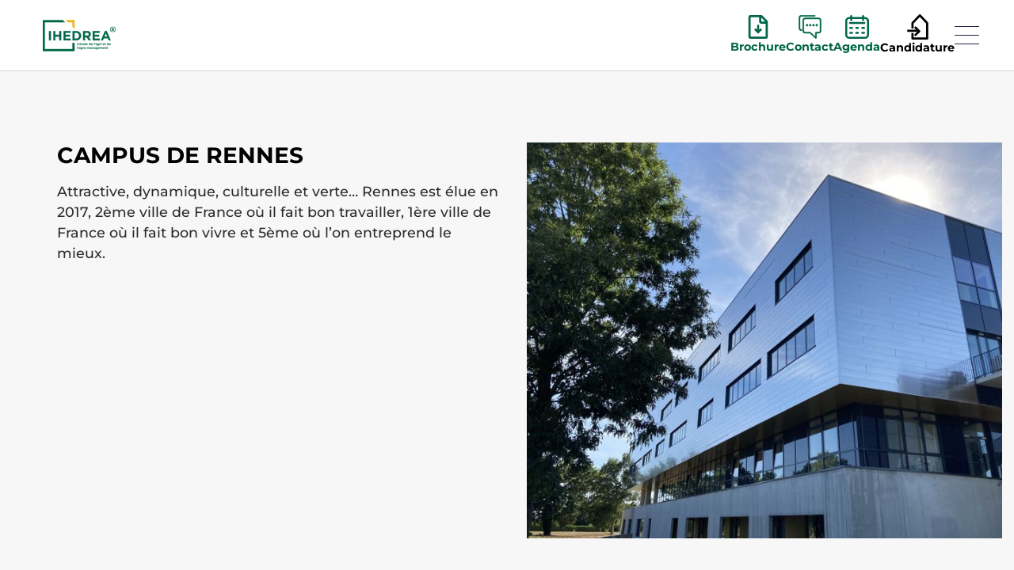

--- FILE ---
content_type: text/html; charset=utf-8
request_url: https://www.ihedrea.org/campus/rennes
body_size: 64615
content:
<!doctype html>
<html data-n-head-ssr lang="fr" data-n-head="%7B%22lang%22:%7B%22ssr%22:%22fr%22%7D%7D">
  <head >
    <title>Ecole agroalimentaire et agrobusiness à Rennes</title><meta data-n-head="ssr" charset="utf-8"><meta data-n-head="ssr" name="viewport" content="width=device-width, initial-scale=1.0"><meta data-n-head="ssr" name="format-detection" content="telephone=no"><meta data-n-head="ssr" data-hid="charset" charset="utf-8"><meta data-n-head="ssr" data-hid="mobile-web-app-capable" name="mobile-web-app-capable" content="yes"><meta data-n-head="ssr" data-hid="apple-mobile-web-app-title" name="apple-mobile-web-app-title" content="Ecole IHEDREA"><meta data-n-head="ssr" data-hid="og:title" property="og:title" content="Ecole agroalimentaire et agrobusiness à Rennes"><meta data-n-head="ssr" data-hid="twitter:title" property="twitter:title" content="Ecole agroalimentaire et agrobusiness à Rennes"><meta data-n-head="ssr" data-hid="description" name="description" content="L’IHEDREA est une école en agroalimentaire et agribusiness à Rennes qui forme aux métiers de l’agriculture et du développement des territoires."><meta data-n-head="ssr" data-hid="og:description" property="og:description" content="L’IHEDREA est une école en agroalimentaire et agribusiness à Rennes qui forme aux métiers de l’agriculture et du développement des territoires."><meta data-n-head="ssr" data-hid="twitter:description" property="twitter:description" content="L’IHEDREA est une école en agroalimentaire et agribusiness à Rennes qui forme aux métiers de l’agriculture et du développement des territoires."><meta data-n-head="ssr" data-hid="og:image" property="og:image" content="https://sarcdprodstrapi.blob.core.windows.net/strapi-media/assets/LOGO_IHEDREA_and_RVB_1_512411908e_4b74efb9ec.png"><meta data-n-head="ssr" data-hid="og:image:alt" property="og:image:alt" content="null"><meta data-n-head="ssr" data-hid="twitter:image" name="twitter:image" content="https://sarcdprodstrapi.blob.core.windows.net/strapi-media/assets/LOGO_IHEDREA_and_RVB_1_512411908e_4b74efb9ec.png"><meta data-n-head="ssr" data-hid="twitter:image:alt" name="twitter:image:alt" content="null"><meta data-n-head="ssr" data-hid="og:type" property="og:type" content="website"><meta data-n-head="ssr" data-hid="og:locale" property="og:locale" content="fr_FR"><meta data-n-head="ssr" data-hid="og:url" property="og:url" content="https://www.ihedrea.org/"><meta data-n-head="ssr" data-hid="og:site_name" property="og:site_name" content="IHEDREA"><meta data-n-head="ssr" data-hid="twitter:card" name="twitter:card" content="summary"><link data-n-head="ssr" rel="icon" type="image/x-icon" href="/favicon.png"><link data-n-head="ssr" data-hid="shortcut-icon" rel="shortcut icon" href="/_nuxt/icons/icon_64x64.3bb686.png"><link data-n-head="ssr" data-hid="apple-touch-icon" rel="apple-touch-icon" href="/_nuxt/icons/icon_512x512.3bb686.png" sizes="512x512"><link data-n-head="ssr" rel="manifest" href="/_nuxt/manifest.e2d87acd.json" data-hid="manifest"><link data-n-head="ssr" rel="stylesheet" type="text/css" href="https://cdnjs.cloudflare.com/ajax/libs/egjs-flicking/4.4.2/flicking.css"><script data-n-head="ssr" data-hid="gtm-script">window['dataLayer']=[];if(!window._gtm_init){window._gtm_init=1;(function(w,n,d,m,e,p){w[d]=(w[d]==1||n[d]=='yes'||n[d]==1||n[m]==1||(w[e]&&w[e][p]&&w[e][p]()))?1:0})(window,navigator,'doNotTrack','msDoNotTrack','external','msTrackingProtectionEnabled');(function(w,d,s,l,x,y){w[x]={};w._gtm_inject=function(i){if(w.doNotTrack||w[x][i])return;w[x][i]=1;w[l]=w[l]||[];w[l].push({'gtm.start':new Date().getTime(),event:'gtm.js'});var f=d.getElementsByTagName(s)[0],j=d.createElement(s);j.async=true;j.src='https://www.googletagmanager.com/gtm.js?id='+i;f.parentNode.insertBefore(j,f);}})(window,document,'script','dataLayer','_gtm_ids','_gtm_inject')};["GTM-WCRCTHC"].forEach(function(i){window._gtm_inject(i)})</script><link rel="preload" href="/_nuxt/e90fbb8.js" as="script"><link rel="preload" href="/_nuxt/209310d.js" as="script"><link rel="preload" href="/_nuxt/css/e2b9631.css" as="style"><link rel="preload" href="/_nuxt/11a35a3.js" as="script"><link rel="preload" href="/_nuxt/css/f1273cc.css" as="style"><link rel="preload" href="/_nuxt/bf29c7d.js" as="script"><link rel="preload" href="/_nuxt/css/e6ac2af.css" as="style"><link rel="preload" href="/_nuxt/8e66a47.js" as="script"><link rel="preload" href="/_nuxt/19700d7.js" as="script"><link rel="preload" href="/_nuxt/59c2f0f.js" as="script"><link rel="preload" href="/_nuxt/4872680.js" as="script"><link rel="preload" href="/_nuxt/325c129.js" as="script"><link rel="stylesheet" href="/_nuxt/css/e2b9631.css"><link rel="stylesheet" href="/_nuxt/css/f1273cc.css"><link rel="stylesheet" href="/_nuxt/css/e6ac2af.css">
  </head>
  <body >
    <noscript data-n-head="ssr" data-hid="gtm-noscript" data-pbody="true"><iframe src="https://www.googletagmanager.com/ns.html?id=GTM-WCRCTHC&" height="0" width="0" style="display:none;visibility:hidden" title="gtm"></iframe></noscript><div data-server-rendered="true" id="__nuxt"><!----><div id="__layout"><div style="0:m;1:a;2:r;3:g;4:i;5:n;6:-;7:t;8:o;9:p;10::;11: ;12:0;13:p;14:x;" data-v-3b5a6a64><div data-v-3b5a6a64><div class="mobile-navbar" data-v-2a60d8bb><a href="/" class="logo nuxt-link-active" data-v-2a60d8bb><img src="/_ipx/f_webp/images/logo-navbar.png" alt="Logo de l'école IHEDREA" loading="lazy" decoding="async" data-v-2a60d8bb></a> <button type="button" class="btn ml-auto mr-3 btn-transparent" data-v-2a60d8bb data-v-2a60d8bb><svg xmlns="http://www.w3.org/2000/svg" width="30.752" height="23.279" viewBox="0 0 30.752 23.279" data-v-2a60d8bb><line id="Ligne_122" data-name="Ligne 122" x2="30.752" transform="translate(0 0.5)" fill="none" stroke="#261e48" stroke-width="1"></line> <line id="Ligne_123" data-name="Ligne 123" x2="30.752" transform="translate(0 11.639)" fill="none" stroke="#261e48" stroke-width="1"></line> <line id="Ligne_124" data-name="Ligne 124" x2="30.752" transform="translate(0 22.779)" fill="none" stroke="#261e48" stroke-width="1"></line></svg></button></div></div> <div tabindex="-1" class="b-sidebar-outer" data-v-acddcf90 data-v-3b5a6a64><!----><div id="sidebar" tabindex="-1" role="dialog" aria-modal="true" aria-hidden="true" class="b-sidebar b-sidebar-right bg-white text-dark sidebar h-100" style="display:none;"><header class="b-sidebar-header"><div class="sidebar-header w-100 justify-content-end" style="0:m;1:a;2:r;3:g;4:i;5:n;6:-;7:t;8:o;9:p;10::;11: ;12:0;13:p;14:x;" data-v-acddcf90><!----> <!----> <!----> <div data-v-acddcf90><svg xmlns="http://www.w3.org/2000/svg" width="38" height="38" viewBox="0 0 24 24" fill="none" stroke="#000" stroke-width="2" data-v-acddcf90><path stroke-linecap="square" stroke-linejoin="square" d="M6 18 18 6M6 6l12 12"></path></svg></div></div></header><div class="b-sidebar-body"> <div class="section container-fluid" data-v-acddcf90><div data-v-acddcf90><div class="menu-item-wrapper" data-v-acddcf90>
        Ecole
      </div><div class="menu-item-wrapper" data-v-acddcf90>
        Formations
      </div><div class="menu-item-wrapper" data-v-acddcf90>
        Campus
      </div><div class="menu-item-wrapper" data-v-acddcf90>
        Admission
      </div><div class="menu-item-wrapper" data-v-acddcf90>
        Carrières
      </div><div class="menu-item-wrapper" data-v-acddcf90>
        Entreprises
      </div></div></div></div><footer class="b-sidebar-footer"><div class="sidebar-footer" data-v-8d91557a data-v-acddcf90><!----> <!----> <a href="/alumni" class="sidebar-link" data-v-8d91557a>
    Alumni
  </a> <div class="sidebar-services-dropdown" data-v-8d91557a><button class="dropdown-toggle btn btn-sm" style="width: 100%; font-size: 0.9rem;background: #fff; border: none; \n          padding: 0.1rem 0;" data-v-8d91557a>
          Réseau C&amp;D
          <span style="float: right; font-size: 0.8em;" data-v-8d91557a><svg xmlns="http://www.w3.org/2000/svg" width="10.272" height="5.515" viewBox="0 0 10.272 5.515" fill="none" stroke="#000" stroke-width="1.5" data-v-8d91557a><path id="Tracé_11034" data-name="Tracé 11034" d="M429,1574.436l4.466,4.8L429,1584.026" transform="translate(1584.367 -428.634) rotate(90)" stroke-linecap="round" stroke-linejoin="round"></path></svg></span></button> <!----></div> <div class="cta-mobile" data-v-de40ed76 data-v-8d91557a><div class="d-flex align-items-center" data-v-de40ed76><button class="cta" data-v-de40ed76><div data-v-de40ed76><svg xmlns="http://www.w3.org/2000/svg" width="26.182" height="24" viewBox="0 0 26.182 32" data-v-de40ed76><path id="Icone_brochure" data-name="Icone brochure" d="M20.455,4.512V9.727H25.67Zm5.818,8.125H20.455a2.909,2.909,0,0,1-2.909-2.909V3.909H5.909V30.091H26.273ZM5.909,1H21.057l8.125,8.125V30.091A2.909,2.909,0,0,1,26.273,33H5.909A2.909,2.909,0,0,1,3,30.091V3.909A2.909,2.909,0,0,1,5.909,1Zm8.727,19.761v-6.67h2.909v6.67l1.881-1.881,2.057,2.057L16.091,26.33,10.7,20.938l2.057-2.057Z" transform="translate(-3 -1)" fill="#FFFFFF" fill-rule="evenodd"></path></svg></div>
      Brochure
      </button></div> <div class="d-flex align-items-center" data-v-de40ed76><button class="cta" data-v-de40ed76><div data-v-de40ed76><svg xmlns="http://www.w3.org/2000/svg" width="31.175" height="24" viewBox="0 0 31.175 32.513" data-v-de40ed76><path id="Icone_rdv" data-name="Icone rdv" d="M51.6,35.034v6.447a.8.8,0,0,1-1.377.554l-7.6-7H36.222a3.636,3.636,0,0,1-3.628-3.628V17.443a3.636,3.636,0,0,1,3.628-3.628h18.2a3.636,3.636,0,0,1,3.628,3.628V31.406a3.636,3.636,0,0,1-3.628,3.628H51.6ZM38.653,22.524a1.37,1.37,0,1,1-1.37,1.37,1.37,1.37,0,0,1,1.37-1.37Zm13.344,0a1.37,1.37,0,1,1-1.37,1.37A1.37,1.37,0,0,1,52,22.524Zm-4.448,0a1.37,1.37,0,1,1-1.37,1.37,1.37,1.37,0,0,1,1.37-1.37Zm-4.448,0a1.37,1.37,0,1,1-1.37,1.37,1.37,1.37,0,0,1,1.37-1.37ZM31.008,29.9a.8.8,0,0,1,0,1.6,3.636,3.636,0,0,1-3.628-3.628V13.908a3.636,3.636,0,0,1,3.628-3.628H49.213a.8.8,0,0,1,0,1.6H31.008a2.036,2.036,0,0,0-2.028,2.028V27.871A2.036,2.036,0,0,0,31.008,29.9Zm19,9.759V34.234a.8.8,0,0,1,.8-.8h3.623a2.036,2.036,0,0,0,2.028-2.028V17.443a2.036,2.036,0,0,0-2.028-2.028h-18.2a2.036,2.036,0,0,0-2.028,2.028V31.406a2.036,2.036,0,0,0,2.028,2.028l6.716,0a.8.8,0,0,1,.541.211Z" transform="translate(-27.13 -10.03)" fill="#FFFFFF" stroke="#FFFFFF" stroke-width="0.5"></path></svg></div>
      Contact
      </button></div> <div class="d-flex align-items-center" data-v-de40ed76><a href="/agenda" class="cta d-flex align-items-center flex-column" data-v-de40ed76><div data-v-de40ed76><svg xmlns="http://www.w3.org/2000/svg" id="Icone_JPO" data-name="Icone JPO" width="32" height="24" viewBox="0 0 32 32" data-v-de40ed76><path id="Tracé_11716" data-name="Tracé 11716" d="M26.667,2.667H25.333V1.333a1.333,1.333,0,1,0-2.667,0V2.667H9.333V1.333a1.333,1.333,0,1,0-2.667,0V2.667H5.333A5.333,5.333,0,0,0,0,8V26.667A5.333,5.333,0,0,0,5.333,32H26.667A5.333,5.333,0,0,0,32,26.667V8A5.333,5.333,0,0,0,26.667,2.667Zm2.667,24a2.667,2.667,0,0,1-2.667,2.667H5.333a2.667,2.667,0,0,1-2.667-2.667V8A2.667,2.667,0,0,1,5.333,5.333H6.667V6.667a1.333,1.333,0,0,0,2.667,0V5.333H22.667V6.667a1.333,1.333,0,0,0,2.667,0V5.333h1.333A2.667,2.667,0,0,1,29.333,8Z" transform="translate(0)" fill="#FFFFFF"></path> <path id="Tracé_11717" data-name="Tracé 11717" d="M24.567,7H5.371A1.318,1.318,0,0,0,4,8.258,1.318,1.318,0,0,0,5.371,9.516h19.2a1.318,1.318,0,0,0,1.371-1.258A1.318,1.318,0,0,0,24.567,7Z" transform="translate(1.031 2.381)" fill="#FFFFFF"></path> <path id="Tracé_11718" data-name="Tracé 11718" d="M7.773,12H5.258a1.258,1.258,0,0,0,0,2.516H7.773a1.258,1.258,0,1,0,0-2.516Z" transform="translate(1.394 4.082)" fill="#FFFFFF"></path> <path id="Tracé_11719" data-name="Tracé 11719" d="M7.773,17H5.258a1.258,1.258,0,1,0,0,2.516H7.773a1.258,1.258,0,1,0,0-2.516Z" transform="translate(1.394 5.783)" fill="#FFFFFF"></path> <path id="Tracé_11720" data-name="Tracé 11720" d="M13.773,12H11.258a1.258,1.258,0,0,0,0,2.516h2.516a1.258,1.258,0,0,0,0-2.516Z" transform="translate(3.484 4.082)" fill="#FFFFFF"></path> <path id="Tracé_11721" data-name="Tracé 11721" d="M13.773,17H11.258a1.258,1.258,0,1,0,0,2.516h2.516a1.258,1.258,0,1,0,0-2.516Z" transform="translate(3.484 5.783)" fill="#FFFFFF"></path> <path id="Tracé_11722" data-name="Tracé 11722" d="M19.773,12H17.258a1.258,1.258,0,0,0,0,2.516h2.516a1.258,1.258,0,0,0,0-2.516Z" transform="translate(5.575 4.082)" fill="#FFFFFF"></path> <path id="Tracé_11723" data-name="Tracé 11723" d="M19.773,17H17.258a1.258,1.258,0,1,0,0,2.516h2.516a1.258,1.258,0,0,0,0-2.516Z" transform="translate(5.575 5.783)" fill="#FFFFFF"></path></svg></div>
     Agenda
    </a></div> <div class="d-flex align-items-center" data-v-de40ed76><button class="cta" data-v-de40ed76><div data-v-de40ed76><svg xmlns="http://www.w3.org/2000/svg" width="28.629" height="24" viewBox="0 0 28.629 35" data-v-de40ed76><g id="Icone_candidature" data-name="Icone candidature" transform="translate(-6.938 0.5)"><path id="Tracé_11724" data-name="Tracé 11724" d="M1,19.133V11.667L11,1,21,11.667V33H1V25.533" transform="translate(13.067)" fill="none" stroke="#FFFFFF" stroke-linejoin="round" stroke-miterlimit="10" stroke-width="3"></path> <line id="Ligne_192" data-name="Ligne 192" x2="15.063" transform="translate(6.938 22.333)" fill="none" stroke="#FFFFFF" stroke-linejoin="round" stroke-miterlimit="10" stroke-width="3"></line> <path id="Tracé_11725" data-name="Tracé 11725" d="M11,27l6-6-6-6" transform="translate(6.24 2)" fill="none" stroke="#FFFFFF" stroke-linejoin="round" stroke-miterlimit="10" stroke-width="3"></path></g></svg></div>
     Candidature
      </button></div></div></div></footer></div><!----><div class="b-sidebar-backdrop bg-dark" style="display:none;"></div></div> <!----> <div data-fetch-key="data-v-1214710c:0" data-v-1214710c data-v-3b5a6a64><section class="header" data-v-e41d3ab6 data-v-1214710c><div class="wrapper" data-v-e41d3ab6><div class="d-flex flex-column flex-md-row-reverse h-100" data-v-e41d3ab6><div class="header-image position-relative mb-md-5" data-v-e41d3ab6><div class="header-image" data-v-e41d3ab6><div class="image-container" data-v-e41d3ab6><img data-srcset="https://sarcdprodstrapi.blob.core.windows.net/strapi-media/assets/Campus_rennes_232ec3b8c3.jpg 4032w, https://sarcdprodstrapi.blob.core.windows.net/strapi-media/assets/large_Campus_rennes_232ec3b8c3.jpg 1000w, https://sarcdprodstrapi.blob.core.windows.net/strapi-media/assets/small_Campus_rennes_232ec3b8c3.jpg 500w, https://sarcdprodstrapi.blob.core.windows.net/strapi-media/assets/medium_Campus_rennes_232ec3b8c3.jpg 750w, https://sarcdprodstrapi.blob.core.windows.net/strapi-media/assets/thumbnail_Campus_rennes_232ec3b8c3.jpg 208w" data-sizes="auto" data-aspectratio="1" data-parent-fit="width" draggable="false" loading="lazy" decoding="async" src="https://sarcdprodstrapi.blob.core.windows.net/strapi-media/assets/thumbnail_Campus_rennes_232ec3b8c3.jpg" alt="" class="image lazyload fitting-dimensions large-dimensions" data-v-d85e0ae4 data-v-d85e0ae4 data-v-e41d3ab6> <div class="image-overlay-mobile d-md-none" data-v-e41d3ab6><div class="header-title-overlay text-uppercase justify-content-start" data-v-e41d3ab6>
                Campus de Rennes
              </div></div></div></div> <!----></div> <div class="header-content d-flex flex-column justify-content-start" data-v-e41d3ab6><div data-v-e41d3ab6><div class="header-headline pb-2 text-uppercase font-weight-semi-bold d-none d-md-block" data-v-e41d3ab6><h1 data-v-e41d3ab6>Campus de Rennes</h1></div> <p class="header-summary mb-4 d-none d-md-block" data-v-e41d3ab6>
            Attractive, dynamique, culturelle et verte… Rennes est élue en 2017, 2ème ville de France où il fait bon travailler, 1ère ville de France où il fait bon vivre et 5ème où l’on entreprend le mieux.
          </p> <div class="header-contact align-items-start d-none d-md-block mt-10" data-v-e41d3ab6><!----></div></div></div></div></div></section> <div theme="white" class="summarynav summarynav" style="top:90px;" data-v-eca3594e data-v-1214710c><nav class="navbar summarynavmobile mb-5 py-0 navbar-light navbar-expand" data-v-eca3594e><ul class="nav d-flex h-100 align-items-center justify-content-center" data-v-eca3594e><li class="nav-item" data-v-eca3594e><a draggable="false" href="#campus" target="_self" class="nav-link py-0" data-v-eca3594e><div class="text-white text-xs" data-v-eca3594e>
            Le campus
          </div></a></li><li class="nav-item" data-v-eca3594e><a draggable="false" href="#team" target="_self" class="nav-link py-0" data-v-eca3594e><div class="text-white text-xs" data-v-eca3594e>
            L'équipe
          </div></a></li><li class="nav-item" data-v-eca3594e><a draggable="false" href="#keydata" target="_self" class="nav-link py-0" data-v-eca3594e><div class="text-white text-xs" data-v-eca3594e>
            Chiffres clés
          </div></a></li><li class="nav-item" data-v-eca3594e><a draggable="false" href="#formations" target="_self" class="nav-link py-0" data-v-eca3594e><div class="text-white text-xs" data-v-eca3594e>
            Formations
          </div></a></li><li class="nav-item" data-v-eca3594e><a draggable="false" href="#event" target="_self" class="nav-link py-0" data-v-eca3594e><div class="text-white text-xs" data-v-eca3594e>
            Evènements
          </div></a></li></ul></nav></div> <div class="contact-mobile d-block d-md-none" data-v-1214710c><div class="pt-4 campus-contacts-wrapper" data-v-7f11a0d3 data-v-1214710c><ul class="list-unstyled" data-v-7f11a0d3><li class="text-sm" data-v-7f11a0d3><strong data-v-7f11a0d3>Adresse :</strong>
      Rue Fernand Robert, CS 84233
      <!---->,
      35042 Rennes
    </li> <li class="mt-1 text-sm" data-v-7f11a0d3><strong data-v-7f11a0d3>Contact :</strong> <a href="mailto:ihedrea@the-land.bzh" data-v-7f11a0d3>ihedrea@the-land.bzh</a></li> <li class="mt-1 text-sm" data-v-7f11a0d3><strong data-v-7f11a0d3>Téléphone :</strong> <a href="tel:02 99 59 92 85" data-v-7f11a0d3>02 99 59 92 85</a></li></ul></div></div> <div class="p-0 container-fluid" data-v-1214710c><div><div class="pt-5 pb-3 container" data-v-5401dfe7 data-v-5401dfe7><div class="row" data-v-5401dfe7 data-v-5401dfe7><div class="col" data-v-5401dfe7 data-v-5401dfe7><h2 id="" data-v-5401dfe7>
        Un campus vert ancré sur le territoire breton 
      </h2></div></div></div></div><div><div class="rich-text-container py-2 container" data-v-37e9f45d data-v-37e9f45d><div data-v-37e9f45d><strong>L’IHEDREA Rennes vous accueille dans un lieu remarquable par son jardin, dessiné dans les années 1860 par les célèbres frères Bülher qui travaillaient alors sur le parc Oberthür.</strong>&nbsp;<br>La capitale Bretonne brille par son dynamisme culturel, sa convivialité et son charme qui offre un cadre idéal aux 66000 étudiants des différents campus de la ville. A 10 minutes de l’école vous pourrez découvrir le centre historique de la ville, desservi par les lignes de bus et de métro, et admirer les vitrines des magasins et les terrasses de café sous les maisons à colombages. Rennes offre également un panorama de sorties festives pour les amateurs de musiques actuelles. Élue « ville où l’on vit le mieux », la métropole compte également un marché de l’emploi « important et diversifié » selon l’Express.&nbsp;<br>Le campus de Rennes regroupe 7 écoles d’enseignement supérieur, 2 incubateurs, 1 laboratoire digital, 1 think and do-tank, 1 tiers-lieu, 1 pôle culturel. Les étudiants bénéficient ainsi d’un campus hybride, d’un genre totalement inédit permettant de de mettre en avant des nouvelles solutions locales et responsables.&nbsp;<br></div></div></div><div><div class="pt-5 pb-3 container" data-v-5401dfe7 data-v-5401dfe7><div class="row" data-v-5401dfe7 data-v-5401dfe7><div class="col" data-v-5401dfe7 data-v-5401dfe7><h2 id="" data-v-5401dfe7>
        Les équipements
      </h2></div></div></div></div><div><div class="rich-text-container py-2 container" data-v-37e9f45d data-v-37e9f45d><div data-v-37e9f45d><ul><li>Un amphithéâtre de 200 places</li><li>Deux incubateurs</li><li>Un pôle culturel</li><li>Un laboratoire de recherches agroalimentaires</li><li>Des espaces de travail</li><li>Une cafétéria</li><li>Un tiers-lieu</li><li>Un laboratoire digital</li><li>Un Think and Do-Tank</li></ul></div></div></div><div><div class="pt-5 pb-3 container" data-v-5401dfe7 data-v-5401dfe7><div class="row" data-v-5401dfe7 data-v-5401dfe7><div class="col" data-v-5401dfe7 data-v-5401dfe7><h2 id="" data-v-5401dfe7>
        Les équipes de l'IHEDREA Rennes
      </h2></div></div></div></div><div><div id="team" class="teams py-5" data-v-6adfe12d><div class="container" data-v-6adfe12d data-v-6adfe12d><div class="teams-title text-start mb-5" data-v-6adfe12d><div class="container" data-v-6adfe12d><div class="row"><div class="col"><!----></div></div></div></div> <div class="teams-grid" data-v-6adfe12d><div class="team-card" data-v-6adfe12d><div class="team-image" data-v-6adfe12d><img src="https://sarcdprodstrapi.blob.core.windows.net/strapi-media/assets/Photo_Celia_1a85cd168c.png" alt="photo du membre" loading="lazy" decoding="async" data-v-6adfe12d></div> <div class="team-infos" data-v-6adfe12d><div class="team-name" data-v-6adfe12d>
            Celia CANDITO
          </div> <div class="team-role" data-v-6adfe12d>
            Responsable Pédagogique
          </div> <div class="team-email" data-v-6adfe12d><a href="mailto:c.candito@the-land.bzh" data-v-6adfe12d>c.candito@the-land.bzh</a></div></div></div><div class="team-card" data-v-6adfe12d><div class="team-image" data-v-6adfe12d><img src="https://sarcdprodstrapi.blob.core.windows.net/strapi-media/assets/thumbnail_no_pic_c5adc5e3d3_ihedrea_0adaf358df.png" alt="photo du membre" loading="lazy" decoding="async" data-v-6adfe12d></div> <div class="team-infos" data-v-6adfe12d><div class="team-name" data-v-6adfe12d>
            Najia AUBRIL-LENOEL
          </div> <div class="team-role" data-v-6adfe12d>
            Directrice du campus de Rennes
          </div> <!----></div></div></div></div></div></div><div><div class="pt-5 pb-3 container" data-v-5401dfe7 data-v-5401dfe7><div class="row" data-v-5401dfe7 data-v-5401dfe7><div class="col" data-v-5401dfe7 data-v-5401dfe7><h2 id="" data-v-5401dfe7>
        Classements
      </h2></div></div></div></div><div><div class="rich-text-container py-2 container" data-v-37e9f45d data-v-37e9f45d><div data-v-37e9f45d><strong>L'excellence des programmes IHEDREA confirmée dans les classements 2024</strong><br><ul><li>Conseiller en Agro Management :<a href="https://meilleurs-bachelors.fr/bachelor-agro-alimentaire-agriculture-droit-gestion-innovation.html">  <strong>N° 5 en France en 2024</strong>  catégorie Agro Alimentaire &amp; Agriculture : Droit, Gestion, Innovation en France&nbsp;</a></li><li>Management et Expertise Agricole et Agroalimentaire : <a href="https://www.meilleurs-masters.com/master-management-des-industries-agroalimentaires.html"><strong>Top 10 &nbsp;Classement Master Management des Industries Agroalimentaires</strong></a></li></ul></div></div></div></div> <section id="formations" campuses="" class="full-bg-gradient py-5" data-v-57987295 data-v-1214710c><div class="container-align-left" data-v-57987295><h2 class="course-title font-weight-bold text-uppercase" data-v-57987295>
      Quelles formations en agri et agro management sont proposées à 
      Rennes
    </h2> <div class="course-filter-buttons mb-4" data-v-57987295><button class="filter-button active" data-v-57987295>
        Tous
      </button> <button class="filter-button" data-v-57987295>
        Bachelor
      </button><button class="filter-button" data-v-57987295>
        MSc
      </button></div></div> <div class="programs-scroll-wrapper no-scroll" data-v-57987295><div class="swiper-container courses-swiper" data-v-57987295><div class="swiper-wrapper" data-v-57987295><div class="swiper-slide program-slide ml-md-3" data-v-57987295><a href="/formations/bba-agri-et-agro-manager" class="card-program-link" data-v-57987295><div class="program-image" data-v-57987295><img src="https://sarcdprodstrapi.blob.core.windows.net/strapi-media/assets/BBA_IHEDREA_7e96c62efe.png" alt="Bac+3/+4 Conseiller en droit rural et économie agricole" loading="lazy" decoding="async" data-v-57987295></div> <div class="program-info" data-v-57987295><div class="program-name" data-v-57987295>Bac+3/+4 Conseiller en droit rural et économie agricole</div> <div class="text-dark text-sm" data-v-57987295><svg aria-hidden="true" focusable="false" data-prefix="fas" data-icon="map-marker-alt" role="img" xmlns="http://www.w3.org/2000/svg" viewBox="0 0 384 512" class="svg-inline--fa fa-map-marker-alt fa-w-12" data-v-57987295><path fill="currentColor" d="M172.268 501.67C26.97 291.031 0 269.413 0 192 0 85.961 85.961 0 192 0s192 85.961 192 192c0 77.413-26.97 99.031-172.268 309.67-9.535 13.774-29.93 13.773-39.464 0zM192 272c44.183 0 80-35.817 80-80s-35.817-80-80-80-80 35.817-80 80 35.817 80 80 80z" data-v-57987295></path></svg> <span data-v-57987295>
                  4
                  campus
                </span></div> <div class="program-link" data-v-57987295>Découvrir la formation →</div></div></a></div><div class="swiper-slide program-slide ml-md-3" data-v-57987295><a href="/formations/msc-management-et-expertise-agricole-et-agroalimentaire-bac-5" class="card-program-link" data-v-57987295><div class="program-image" data-v-57987295><img src="https://sarcdprodstrapi.blob.core.windows.net/strapi-media/assets/IHEDREA_MEEA_2_75f52ee40a.png" alt="Bac+4/+5 Expert Conseil en stratégie des filières agricoles et agroalimentaires " loading="lazy" decoding="async" data-v-57987295></div> <div class="program-info" data-v-57987295><div class="program-name" data-v-57987295>Bac+4/+5 Expert Conseil en stratégie des filières agricoles et agroalimentaires </div> <div class="text-dark text-sm" data-v-57987295><svg aria-hidden="true" focusable="false" data-prefix="fas" data-icon="map-marker-alt" role="img" xmlns="http://www.w3.org/2000/svg" viewBox="0 0 384 512" class="svg-inline--fa fa-map-marker-alt fa-w-12" data-v-57987295><path fill="currentColor" d="M172.268 501.67C26.97 291.031 0 269.413 0 192 0 85.961 85.961 0 192 0s192 85.961 192 192c0 77.413-26.97 99.031-172.268 309.67-9.535 13.774-29.93 13.773-39.464 0zM192 272c44.183 0 80-35.817 80-80s-35.817-80-80-80-80 35.817-80 80 35.817 80 80 80z" data-v-57987295></path></svg> <span data-v-57987295>
                  3
                  campus
                </span></div> <div class="program-link" data-v-57987295>Découvrir la formation →</div></div></a></div> <!----></div> <div class="swiper-scrollbar" style="display:none;" data-v-57987295></div></div></div> <div class="container-align-left mt-4" data-v-57987295><div class="d-flex justify-content-start btn-programmes" data-v-c4d6b3aa data-v-57987295><a href="/formations" data-v-c4d6b3aa><button type="button" variant="primary" class="btn btn-none button-base font-weight-medium px-4 py-2 text-base text-center" data-v-a6c19d0a data-v-a6c19d0a data-v-c4d6b3aa>
       TOUTES LES FORMATIONS
    </button></a></div></div></section> <div id="event" data-fetch-key="data-v-59a583d7:0" class="my-3 py-5 agenda container" data-v-59a583d7 data-v-59a583d7 data-v-1214710c><div class="row" data-v-59a583d7 data-v-59a583d7><div class="px-0 col" data-v-59a583d7 data-v-59a583d7><div class="container" data-v-59a583d7 data-v-59a583d7><h2 class="news-title font-weight-bold text-uppercase" data-v-59a583d7>
          Agenda du campus de 
          <span data-v-59a583d7> Rennes</span></h2></div></div></div> <div data-v-59a583d7><!----> <div class="row d-flex flex-wrap align-items-start" data-v-59a583d7 data-v-59a583d7><div class="mb-4 mt-md-3 col-md-5 col-lg-6 col-12" data-v-59a583d7 data-v-59a583d7><img src="/_ipx/f_webp/images/agenda.png" alt="Image Agenda" loading="lazy" decoding="async" fluid="" class="w-100 object-fit-cover agenda-img" data-v-59a583d7> <p class="mt-2" data-v-59a583d7>  Découvrez toutes nos dates clés dans l'agenda : Journées Portes Ouvertes, concours d'admission, job dating et événements à ne pas manquer pour rejoindre notre école et booster votre avenir ! 🚀 </p></div> <div class="col-md-7 col-lg-6 col-12" data-v-59a583d7 data-v-59a583d7><!----> <div data-v-59a583d7><div role="alert" aria-live="polite" aria-atomic="true" class="alert alert-light" data-v-59a583d7><!----><p data-v-59a583d7>
              Aucun événement disponible pour le moment
            </p></div></div> <div class="d-flex justify-content-start mt-4" data-v-59a583d7><div class="d-flex justify-content-start" data-v-c4d6b3aa data-v-59a583d7><a href="/agenda?campus=rennes" data-v-c4d6b3aa><button type="button" variant="primary" class="btn btn-none button-base font-weight-medium px-4 py-2 text-base text-center" data-v-a6c19d0a data-v-a6c19d0a data-v-c4d6b3aa>
            Tout l'agenda
          </button></a></div></div></div></div></div></div> <section data-v-890a646c data-v-1214710c><section data-fetch-key="data-v-1f51829a:0" class="full-bg-news py-5" data-v-1f51829a data-v-890a646c><div class="container-align-left" data-v-1f51829a><h2 class="news-title font-weight-bold text-uppercase" data-v-1f51829a>Actualités de IHEDREA</h2></div> <div class="news-scroll-wrapper" data-v-1f51829a><div class="swiper-container news-swiper" data-v-1f51829a><div class="swiper-wrapper" data-v-1f51829a><div class="swiper-slide news-slide ml-md-2" data-v-1f51829a><a href="/actualites/nos-services-restent-ouverts-pour-vous-accompagner" class="news-link" data-v-1f51829a><div class="card-news-wrapper theme-gray" data-v-1433dd9e data-v-1f51829a><a href="/actualites/nos-services-restent-ouverts-pour-vous-accompagner" class="card-link" data-v-1433dd9e><div class="card-image-wrapper" data-v-1433dd9e><img data-srcset="https://sarcdprodstrapi.blob.core.windows.net/strapi-media/assets/RS_ETE_2025_IET_IHEDREA_Publication_Instagram_aaa2261e02.png 1080w, https://sarcdprodstrapi.blob.core.windows.net/strapi-media/assets/large_RS_ETE_2025_IET_IHEDREA_Publication_Instagram_aaa2261e02.png 1000w, https://sarcdprodstrapi.blob.core.windows.net/strapi-media/assets/small_RS_ETE_2025_IET_IHEDREA_Publication_Instagram_aaa2261e02.png 500w, https://sarcdprodstrapi.blob.core.windows.net/strapi-media/assets/medium_RS_ETE_2025_IET_IHEDREA_Publication_Instagram_aaa2261e02.png 750w, https://sarcdprodstrapi.blob.core.windows.net/strapi-media/assets/thumbnail_RS_ETE_2025_IET_IHEDREA_Publication_Instagram_aaa2261e02.png 156w" data-sizes="auto" data-aspectratio="1" data-parent-fit="width" draggable="false" loading="lazy" decoding="async" src="https://sarcdprodstrapi.blob.core.windows.net/strapi-media/assets/thumbnail_RS_ETE_2025_IET_IHEDREA_Publication_Instagram_aaa2261e02.png" class="lazyload fitting-dimensions card-image home-image mobile-dimensions" data-v-d85e0ae4 data-v-d85e0ae4 data-v-1433dd9e></div> <div class="card-content" data-v-1433dd9e><p class="mb-2 date" data-v-1433dd9e>31/07/2025</p> <p class="card-title text-md font-weight-bold mb-2" data-v-1433dd9e>Nos services restent ouverts pour vous accompagner</p> <div class="text-sm button" data-v-1433dd9e>
        Lire l'article →
      </div></div></a></div></a></div><div class="swiper-slide news-slide ml-md-2" data-v-1f51829a><a href="/actualites/structures-juridiques-france" class="news-link" data-v-1f51829a><div class="card-news-wrapper theme-gray" data-v-1433dd9e data-v-1f51829a><a href="/actualites/structures-juridiques-france" class="card-link" data-v-1433dd9e><div class="card-image-wrapper" data-v-1433dd9e><img data-srcset="https://sarcdprodstrapi.blob.core.windows.net/strapi-media/assets/Les_structures_juridiques_agricoles_en_France_f74d7b01c6.jpg 1200w, https://sarcdprodstrapi.blob.core.windows.net/strapi-media/assets/large_Les_structures_juridiques_agricoles_en_France_f74d7b01c6.jpg 1000w, https://sarcdprodstrapi.blob.core.windows.net/strapi-media/assets/small_Les_structures_juridiques_agricoles_en_France_f74d7b01c6.jpg 500w, https://sarcdprodstrapi.blob.core.windows.net/strapi-media/assets/medium_Les_structures_juridiques_agricoles_en_France_f74d7b01c6.jpg 750w, https://sarcdprodstrapi.blob.core.windows.net/strapi-media/assets/thumbnail_Les_structures_juridiques_agricoles_en_France_f74d7b01c6.jpg 234w" data-sizes="auto" data-aspectratio="1" data-parent-fit="width" draggable="false" loading="lazy" decoding="async" src="https://sarcdprodstrapi.blob.core.windows.net/strapi-media/assets/thumbnail_Les_structures_juridiques_agricoles_en_France_f74d7b01c6.jpg" class="lazyload fitting-dimensions card-image home-image mobile-dimensions" data-v-d85e0ae4 data-v-d85e0ae4 data-v-1433dd9e></div> <div class="card-content" data-v-1433dd9e><p class="mb-2 date" data-v-1433dd9e>27/06/2025</p> <p class="card-title text-md font-weight-bold mb-2" data-v-1433dd9e>Les structures juridiques agricoles en France : un panorama complet pour les exploitants de demain</p> <div class="text-sm button" data-v-1433dd9e>
        Lire l'article →
      </div></div></a></div></a></div><div class="swiper-slide news-slide ml-md-2" data-v-1f51829a><a href="/actualites/garanties-bancaires-agriculture" class="news-link" data-v-1f51829a><div class="card-news-wrapper theme-gray" data-v-1433dd9e data-v-1f51829a><a href="/actualites/garanties-bancaires-agriculture" class="card-link" data-v-1433dd9e><div class="card-image-wrapper" data-v-1433dd9e><img data-srcset="https://sarcdprodstrapi.blob.core.windows.net/strapi-media/assets/RS_ETE_2025_IET_IHEDREA_Publication_Instagram_1_b16a7b62cc.png 1080w, https://sarcdprodstrapi.blob.core.windows.net/strapi-media/assets/large_RS_ETE_2025_IET_IHEDREA_Publication_Instagram_1_b16a7b62cc.png 1000w, https://sarcdprodstrapi.blob.core.windows.net/strapi-media/assets/small_RS_ETE_2025_IET_IHEDREA_Publication_Instagram_1_b16a7b62cc.png 500w, https://sarcdprodstrapi.blob.core.windows.net/strapi-media/assets/medium_RS_ETE_2025_IET_IHEDREA_Publication_Instagram_1_b16a7b62cc.png 750w, https://sarcdprodstrapi.blob.core.windows.net/strapi-media/assets/thumbnail_RS_ETE_2025_IET_IHEDREA_Publication_Instagram_1_b16a7b62cc.png 156w" data-sizes="auto" data-aspectratio="1" data-parent-fit="width" draggable="false" loading="lazy" decoding="async" src="https://sarcdprodstrapi.blob.core.windows.net/strapi-media/assets/thumbnail_RS_ETE_2025_IET_IHEDREA_Publication_Instagram_1_b16a7b62cc.png" class="lazyload fitting-dimensions card-image home-image mobile-dimensions" data-v-d85e0ae4 data-v-d85e0ae4 data-v-1433dd9e></div> <div class="card-content" data-v-1433dd9e><p class="mb-2 date" data-v-1433dd9e>27/06/2025</p> <p class="card-title text-md font-weight-bold mb-2" data-v-1433dd9e>Les garanties bancaires spécifiques à l'agriculture : ce qui a changé en 2025</p> <div class="text-sm button" data-v-1433dd9e>
        Lire l'article →
      </div></div></a></div></a></div><div class="swiper-slide news-slide ml-md-2" data-v-1f51829a><a href="/actualites/earl-gaec-comparaison" class="news-link" data-v-1f51829a><div class="card-news-wrapper theme-gray" data-v-1433dd9e data-v-1f51829a><a href="/actualites/earl-gaec-comparaison" class="card-link" data-v-1433dd9e><div class="card-image-wrapper" data-v-1433dd9e><img data-srcset="https://sarcdprodstrapi.blob.core.windows.net/strapi-media/assets/IHEDREA_photos_site_carre_7_4a67960c58.png 600w, https://sarcdprodstrapi.blob.core.windows.net/strapi-media/assets/small_IHEDREA_photos_site_carre_7_4a67960c58.png 500w, https://sarcdprodstrapi.blob.core.windows.net/strapi-media/assets/thumbnail_IHEDREA_photos_site_carre_7_4a67960c58.png 156w" data-sizes="auto" data-aspectratio="1" data-parent-fit="width" draggable="false" loading="lazy" decoding="async" src="https://sarcdprodstrapi.blob.core.windows.net/strapi-media/assets/thumbnail_IHEDREA_photos_site_carre_7_4a67960c58.png" class="lazyload fitting-dimensions card-image home-image mobile-dimensions" data-v-d85e0ae4 data-v-d85e0ae4 data-v-1433dd9e></div> <div class="card-content" data-v-1433dd9e><p class="mb-2 date" data-v-1433dd9e>27/06/2025</p> <p class="card-title text-md font-weight-bold mb-2" data-v-1433dd9e>GAEC vs EARL : quelle structure juridique choisir pour optimiser la gestion de votre exploitation agricole ?</p> <div class="text-sm button" data-v-1433dd9e>
        Lire l'article →
      </div></div></a></div></a></div><div class="swiper-slide news-slide ml-md-2" data-v-1f51829a><a href="/actualites/objectif-zan-2050-defis-agriculture" class="news-link" data-v-1f51829a><div class="card-news-wrapper theme-gray" data-v-1433dd9e data-v-1f51829a><a href="/actualites/objectif-zan-2050-defis-agriculture" class="card-link" data-v-1433dd9e><div class="card-image-wrapper" data-v-1433dd9e><img data-srcset="https://sarcdprodstrapi.blob.core.windows.net/strapi-media/assets/Objectif_ZAN_2050_058b60b205.jpg 1200w, https://sarcdprodstrapi.blob.core.windows.net/strapi-media/assets/large_Objectif_ZAN_2050_058b60b205.jpg 1000w, https://sarcdprodstrapi.blob.core.windows.net/strapi-media/assets/small_Objectif_ZAN_2050_058b60b205.jpg 500w, https://sarcdprodstrapi.blob.core.windows.net/strapi-media/assets/medium_Objectif_ZAN_2050_058b60b205.jpg 750w, https://sarcdprodstrapi.blob.core.windows.net/strapi-media/assets/thumbnail_Objectif_ZAN_2050_058b60b205.jpg 234w" data-sizes="auto" data-aspectratio="1" data-parent-fit="width" draggable="false" loading="lazy" decoding="async" src="https://sarcdprodstrapi.blob.core.windows.net/strapi-media/assets/thumbnail_Objectif_ZAN_2050_058b60b205.jpg" class="lazyload fitting-dimensions card-image home-image mobile-dimensions" data-v-d85e0ae4 data-v-d85e0ae4 data-v-1433dd9e></div> <div class="card-content" data-v-1433dd9e><p class="mb-2 date" data-v-1433dd9e>27/06/2025</p> <p class="card-title text-md font-weight-bold mb-2" data-v-1433dd9e>Objectif ZAN 2050 : les défis de l'agriculture face à l'artificialisation des sols</p> <div class="text-sm button" data-v-1433dd9e>
        Lire l'article →
      </div></div></a></div></a></div><div class="swiper-slide news-slide ml-md-2" data-v-1f51829a><a href="/actualites/nouveaux-outils-financement-agriculture" class="news-link" data-v-1f51829a><div class="card-news-wrapper theme-gray" data-v-1433dd9e data-v-1f51829a><a href="/actualites/nouveaux-outils-financement-agriculture" class="card-link" data-v-1433dd9e><div class="card-image-wrapper" data-v-1433dd9e><img data-srcset="https://sarcdprodstrapi.blob.core.windows.net/strapi-media/assets/Les_nouveaux_outils_de_financement_innovants_pour_l_agriculture_ee116e6dd4.jpg 1200w, https://sarcdprodstrapi.blob.core.windows.net/strapi-media/assets/large_Les_nouveaux_outils_de_financement_innovants_pour_l_agriculture_ee116e6dd4.jpg 1000w, https://sarcdprodstrapi.blob.core.windows.net/strapi-media/assets/small_Les_nouveaux_outils_de_financement_innovants_pour_l_agriculture_ee116e6dd4.jpg 500w, https://sarcdprodstrapi.blob.core.windows.net/strapi-media/assets/medium_Les_nouveaux_outils_de_financement_innovants_pour_l_agriculture_ee116e6dd4.jpg 750w, https://sarcdprodstrapi.blob.core.windows.net/strapi-media/assets/thumbnail_Les_nouveaux_outils_de_financement_innovants_pour_l_agriculture_ee116e6dd4.jpg 234w" data-sizes="auto" data-aspectratio="1" data-parent-fit="width" draggable="false" loading="lazy" decoding="async" src="https://sarcdprodstrapi.blob.core.windows.net/strapi-media/assets/thumbnail_Les_nouveaux_outils_de_financement_innovants_pour_l_agriculture_ee116e6dd4.jpg" class="lazyload fitting-dimensions card-image home-image mobile-dimensions" data-v-d85e0ae4 data-v-d85e0ae4 data-v-1433dd9e></div> <div class="card-content" data-v-1433dd9e><p class="mb-2 date" data-v-1433dd9e>27/06/2025</p> <p class="card-title text-md font-weight-bold mb-2" data-v-1433dd9e>Les nouveaux outils de financement innovants pour l'agriculture : opportunités et défis</p> <div class="text-sm button" data-v-1433dd9e>
        Lire l'article →
      </div></div></a></div></a></div> <div class="swiper-slide swiper-slide-padding-right" data-v-1f51829a></div></div> <div class="swiper-scrollbar" data-v-1f51829a></div></div></div> <div class="container-align-left mt-4" data-v-1f51829a><div class="d-flex justify-content-start" data-v-c4d6b3aa data-v-1f51829a><a href="/actualites" data-v-c4d6b3aa><button type="button" variant="primary" class="btn btn-none button-base font-weight-medium px-4 py-2 text-base text-center" data-v-a6c19d0a data-v-a6c19d0a data-v-c4d6b3aa>
      TOUTES LES ACTUALITÉS 
    </button></a></div></div></section></section> <div class="p-0 container-fluid" data-v-1214710c><div><div class="container"><div class="row py-2"><div class="col"><div><a href="https://indd.adobe.com/view/eb3aee0d-e58c-4f61-b0af-0e632ce390bb " target="_self"><button type="button" variant="primary" class="btn btn-none button-base font-weight-medium px-4 py-2 font-xs-custom w-70 text-center" data-v-a6c19d0a data-v-a6c19d0a><div data-v-a6c19d0a>
        Les services aux apprenants à disposition des étudiants du Campus de Rennes
      </div></button></a></div></div></div></div></div><div><div class="pt-5 pb-3 container" data-v-5401dfe7 data-v-5401dfe7><div class="row" data-v-5401dfe7 data-v-5401dfe7><div class="col" data-v-5401dfe7 data-v-5401dfe7><h2 id="" data-v-5401dfe7>
        Chiffres clefs
      </h2></div></div></div></div><div><div><section heightReduction="auto" widthReduction="auto" textScale="1rem" textAlign="auto" class="keydata-wrapper py-5" data-v-464b2a3e><div class="keydata-title-wrapper" data-v-464b2a3e><h2 class="section-title font-weight-bold text-uppercase" data-v-464b2a3e>
      Le Campus en chiffres
    </h2></div> <div class="keydata-scroll-wrapper" data-v-464b2a3e><div class="swiper-container keydata-swiper" data-v-464b2a3e><div class="swiper-wrapper" data-v-464b2a3e><div class="swiper-slide card-slide ml-md-2" data-v-464b2a3e><div class="card-body p-0" data-v-464b2a3e><p class="mb-2" data-v-464b2a3e><svg viewBox="0 0 16 16" width="1em" height="1em" focusable="false" role="img" aria-label="award fill" xmlns="http://www.w3.org/2000/svg" fill="currentColor" class="bi-award-fill b-icon bi" style="font-size:200%;" data-v-464b2a3e data-v-464b2a3e><g data-v-464b2a3e data-v-464b2a3e><path d="m8 0 1.669.864 1.858.282.842 1.68 1.337 1.32L13.4 6l.306 1.854-1.337 1.32-.842 1.68-1.858.282L8 12l-1.669-.864-1.858-.282-.842-1.68-1.337-1.32L2.6 6l-.306-1.854 1.337-1.32.842-1.68L6.331.864 8 0z"/><path d="M4 11.794V16l4-1 4 1v-4.206l-2.018.306L8 13.126 6.018 12.1 4 11.794z"/></g></svg></p> <p class="chiffre-red" data-v-464b2a3e>3000</p> <p class="description-text" data-v-464b2a3e>m²</p> <!----></div></div><div class="swiper-slide card-slide ml-md-2" data-v-464b2a3e><div class="card-body p-0" data-v-464b2a3e><p class="mb-2" data-v-464b2a3e><svg viewBox="0 0 16 16" width="1em" height="1em" focusable="false" role="img" aria-label="award fill" xmlns="http://www.w3.org/2000/svg" fill="currentColor" class="bi-award-fill b-icon bi" style="font-size:200%;" data-v-464b2a3e data-v-464b2a3e><g data-v-464b2a3e data-v-464b2a3e><path d="m8 0 1.669.864 1.858.282.842 1.68 1.337 1.32L13.4 6l.306 1.854-1.337 1.32-.842 1.68-1.858.282L8 12l-1.669-.864-1.858-.282-.842-1.68-1.337-1.32L2.6 6l-.306-1.854 1.337-1.32.842-1.68L6.331.864 8 0z"/><path d="M4 11.794V16l4-1 4 1v-4.206l-2.018.306L8 13.126 6.018 12.1 4 11.794z"/></g></svg></p> <p class="chiffre-red" data-v-464b2a3e>23</p> <p class="description-text" data-v-464b2a3e>salles de cours</p> <!----></div></div><div class="swiper-slide card-slide ml-md-2" data-v-464b2a3e><div class="card-body p-0" data-v-464b2a3e><p class="mb-2" data-v-464b2a3e><svg viewBox="0 0 16 16" width="1em" height="1em" focusable="false" role="img" aria-label="award fill" xmlns="http://www.w3.org/2000/svg" fill="currentColor" class="bi-award-fill b-icon bi" style="font-size:200%;" data-v-464b2a3e data-v-464b2a3e><g data-v-464b2a3e data-v-464b2a3e><path d="m8 0 1.669.864 1.858.282.842 1.68 1.337 1.32L13.4 6l.306 1.854-1.337 1.32-.842 1.68-1.858.282L8 12l-1.669-.864-1.858-.282-.842-1.68-1.337-1.32L2.6 6l-.306-1.854 1.337-1.32.842-1.68L6.331.864 8 0z"/><path d="M4 11.794V16l4-1 4 1v-4.206l-2.018.306L8 13.126 6.018 12.1 4 11.794z"/></g></svg></p> <p class="chiffre-red" data-v-464b2a3e>1</p> <p class="description-text" data-v-464b2a3e>Learning lab</p> <!----></div></div> <div class="swiper-slide swiper-slide-padding-right" data-v-464b2a3e></div></div> <div class="swiper-scrollbar" data-v-464b2a3e></div></div></div></section></div></div><div><div class="pt-5 pb-3 container" data-v-5401dfe7 data-v-5401dfe7><div class="row" data-v-5401dfe7 data-v-5401dfe7><div class="col" data-v-5401dfe7 data-v-5401dfe7><h2 id="" data-v-5401dfe7>
        Vivre à Rennes
      </h2></div></div></div></div><div><div><div customClass="" class="container" data-v-e50515ea data-v-e50515ea><div class="imgframe img-spacing" data-v-e50515ea><img data-srcset="https://sarcdprodstrapi.blob.core.windows.net/strapi-media/assets/Logotype_Bretagne_blanc_bloc_noir_HD_a5a8e5a7e9.jpg 4961w, https://sarcdprodstrapi.blob.core.windows.net/strapi-media/assets/large_Logotype_Bretagne_blanc_bloc_noir_HD_a5a8e5a7e9.jpg 1000w, https://sarcdprodstrapi.blob.core.windows.net/strapi-media/assets/small_Logotype_Bretagne_blanc_bloc_noir_HD_a5a8e5a7e9.jpg 500w, https://sarcdprodstrapi.blob.core.windows.net/strapi-media/assets/medium_Logotype_Bretagne_blanc_bloc_noir_HD_a5a8e5a7e9.jpg 750w, https://sarcdprodstrapi.blob.core.windows.net/strapi-media/assets/thumbnail_Logotype_Bretagne_blanc_bloc_noir_HD_a5a8e5a7e9.jpg 221w" data-sizes="auto" data-aspectratio="1" data-parent-fit="width" draggable="false" loading="lazy" decoding="async" src="https://sarcdprodstrapi.blob.core.windows.net/strapi-media/assets/thumbnail_Logotype_Bretagne_blanc_bloc_noir_HD_a5a8e5a7e9.jpg" alt="" class="img-fluid lazyload fitting-dimensions posterframe img-responsive img-responsive-mobile" data-v-d85e0ae4 data-v-d85e0ae4 data-v-e50515ea></div></div></div></div><div><div class="rich-text-container py-2 container" data-v-37e9f45d data-v-37e9f45d><div data-v-37e9f45d>La capitale de la Bretagne est une ville à taille humaine et en plein renouveau, classée comme une des plus agréables à vivre en France. Propre et colorée, c’est une cité d’aspect jeune où 70 000 étudiants contribuent à lui donner un caractère dynamique d’autant plus festif, qu’au milieu des bars musicaux s’y déroule en décembre, le mythique festival des Trans Musicales.<br>Les tables gourmandes qui quadrillent le paysage des rues anciennes prouvent indubitablement que Rennes a son mot à dire en matière de gastronomie. Le marché des Lices, 2ème marché de France réunit tous les samedis plus de 300 étals de producteurs venus de toute la région.<br><i><strong>&nbsp;</strong></i><br><i><strong>Petite sélection&nbsp;:</strong></i><br><i><strong>Café du Port&nbsp;: </strong>3 rue Le Bouteiller. </i>En face de la chapelle Saint-Yves un bistrot-resto convivial doté d’une terrasse, auquel le plancher de bois et la pierre apportent de la chaleur décorative. Plats simples ou originaux bien goûteux sans être coûteux.<br><i><strong>La Saint-Georges</strong>&nbsp;: 11 rue du Chapitre. </i>Qui dit Bretagne dit aussi, crêpes. Plus qu’une crêperie traditionnelle, cette belle demeure à pans de bois décline le prénom Georges pour appeler ses recettes de galettes originales. Chacune est proposée avec un vin qui l’accompagne idéalement.<br><i><strong>La Poupée qui tousse: </strong></i>1, rue Anatole-France Charmante maison au cadre de bistrot convivial revu au goût du jour&nbsp;: vieux carrelage et parquet, couleurs douces et lumineuses, tables et banquettes de bistrot. Choix limité à l’ardoise, pour une cuisine populaire, généreuse et imaginative, mais au final, excellent rapport qualité-prix.<br><i><strong>Le Bocal</strong>&nbsp;<strong>:</strong></i> 6, rue d’Argentré. Un délicieux petit restaurant dans une rue discrète, endroit idéal pour se retrouver entre amoureux ou entre amis, mais pas trop, car la place est comptée. Cuisine saine, goûteuse, élaborée par des passionnés qui aiment leur métier. Cuissons justes, assaisonnements maîtrisés.<br><i><strong>&nbsp;</strong></i><br>Un souffle et une ambiance jeune et dynamique souffle sur Rennes. Elle est devenue une sorte de paradis du rock avec de grands rassemblements musicaux annuels et concentre dans quelques quartiers une densité de bars qui a peu d’égal en Europe.<br>Dès le jeudi soir, les étudiants font la tournée des débits de boisson et migrent en début de nuit de la place Sainte-Anne vers la rue Saint-Malo pour manger un morceau avant d’investir leurs boîtes de nuit préférées jusqu’à l’aube.<br><i><strong>&nbsp;</strong></i><br><i><strong>Petite sélection&nbsp;:</strong></i><br><i><strong>L’Aventure&nbsp;: </strong>7, allée Rallier-du-Baty, au fond d’une impasse. </i>Dans la grande cour de la vieille prison médiévale&nbsp;: grosse charpente, galerie de bois, portes à verrou…un vrai décor de film qui héberge un bar de nuit chaleureux de style baroque exotique. Bonne zizique rock-jazzy et boîte de nuit (le <i><strong>Delicatessen</strong></i>) pour des soirées étudiantes parfois déguisées.<br><i><strong>La Contrescarpe&nbsp;: </strong>5 rue du Champ-Jacquet. </i>Bar<i> </i>de nuit sur 2niveaux avec notamment des caves voûtées pour siroter punch et cocktails. DJ’s au 1er étage pour se trémousser.<br><i><strong>Bistrot Cocagne:</strong> </i>12, rue des DamesÀ&nbsp;l’ombre de la cathédrale, cette amusante demi-maison fait toujours le plein, à l’intérieur comme en terrasse. Côté convivialité, on ne fait pas dans la demi-mesure&nbsp;: tutoiement de mise, super &nbsp;<i>bolinettes</i> (des tapas) à partager et un excellent choix de bières pression. Bref, rien ne cloche&nbsp;!<br><i><strong>Le Nabuchodonosor&nbsp;: </strong>12 rue Hoche.</i> C’est le bar à vin attitré des étudiants des Beaux-Arts qui propose des flacons de petits propriétaires choisis avec soin et facturés à des prix raisonnables. Suggestions pour caler une petite faim.<br>&nbsp;<br><i><strong>Lieux culturels incontournables&nbsp;:</strong></i><br><i><strong>Le Parlement de Bretagne</strong></i>&nbsp;: <i>place du Parlement-de-Bretagne.</i>La visite guidée commence par la vaste salle des pas perdus avec sa voûte en bois ornée de moulures et de médaillons dorés. La Grand’Chambre&nbsp;: achevée en&nbsp;1665, et restaurée après l’incendie de&nbsp;1994, sert aux audiences solennelles de la cour d’appel. Les extraordinaires plafonds à caissons ont été acheminés par bateau depuis Paris. Sur les murs, décors du XIXe&nbsp;s et toile marouflée frappée de la fleur de lys et de l’abeille, emblème de Napoléon&nbsp;III. Plus sobre, la salle du conseil de la Grand’Chambre, avec un plafond à caissons qui représente une allégorie de la Justice s’appuyant sur la Force et la Religion. On finit par la salle des assises à condition qu’il n’y ait pas de procès.<br><i><strong>Le Musée des Beaux-Arts&nbsp;: </strong>20 quai Emile-Zola.</i> Créé en&nbsp;1801 sur les quais de la Vilaine, ce musée a été constitué à partir des œuvres saisies à la Révolution dans les édifices religieux et civils de la ville. Il présente des collections d’archéologie de l’Égypte ancienne, un étonnant cabinet de curiosités et des collections de peinture du XIVè au XVIIIè s avec une partie importante consacrée à l’art baroque flamand et à la peinture française du XVIIIè s. Le XIXè s. est illustré par les peintres de l’école romantique, quelques impressionnistes et l’école de Pont-Aven. Le musée dispose aussi d’un fonds représentatif de divers courants artistiques du XXe&nbsp;s.<br><i><strong>Les Champs Libres&nbsp;: </strong>10 Cours des Alliés.</i> Cet espace culturel a été construit par Christian de Portzamparc à l’emplacement de l’ancienne gare routière. La vaste structure de verre et d’acier d’où émerge le dôme en ardoises du planétarium regroupe le <i>musée de Bretagne<strong>,</strong> </i>la <i>bibliothèque de Rennes Métropole<strong>,</strong> </i>le<i> musée Henri-Pollès, </i>et l’<i>Espace des sciences<strong> </strong></i>(avec un planétarium numérique). Pas moins de 6&nbsp;salles et espaces sont dévolus aux expositions temporaires. Ce grand équipement culturel accueille chaque année plus de 1&nbsp;million de visiteurs.<br><i><strong>L’Écomusée de la Bintinais&nbsp;:</strong></i> route de Châtillon-sur-Seiche. Raconter l’histoire de Rennes à travers celle d’une ferme peut paraître surprenant... pourtant, la&nbsp;Bintinais est un site emblématique pour la capitale bretonne, restée jusqu’au début du XXIe&nbsp;s une ville à la campagne. On remonte ainsi le temps, sans le voir passer un seul instant tellement la muséographie, vivante, passionnante, entraîne le visiteur à la rencontre des hommes et des femmes d’autrefois qui ont vécu ici&nbsp;!<br><i><strong>&nbsp;</strong></i><br><i><strong>Pour se distraire et s’aérer la tête</strong></i><br><i><strong>Les quais le long du canal de la Vilaine&nbsp;:</strong></i> creusé en&nbsp;1840, le canal forme un axe est-ouest qui divise la ville en 2&nbsp;parties distinctes. De longs quais alignés la bordent offrant quelques très beaux immeubles aux riches façades.<br><i><strong>Le parc du Thabor&nbsp;:</strong></i> sur une petite colline, 10&nbsp;ha de verdure et de fantaisie au cœur de Rennes. À&nbsp;la fin du XVIIIe&nbsp;s, c’est une promenade publique réservée aux hommes. En&nbsp;1867, l’architecte paysagiste lui a donné la forme associant jardin paysager et jardin botanique, comptant plus de 3&nbsp;000&nbsp;espèces. Le tout compose un tableau charmant. Ne pas manquer la volière aux oiseaux exotiques, le<i><strong> </strong></i>kiosque à musique et la roseraie.<br><i><strong>&nbsp;</strong></i><br><i><strong>Pour garder la forme et assister aux événements sportifs</strong></i><br>A Rennes, il est facile de pratiquer une activité sportive, notamment dans les équipements et associations dans les&nbsp;quartiers. La Ville met en place tous les étés des animations dans les parcs pour découvrir de nouvelles disciplines. Et l'école municipale de natation d'adresse aussi aux adultes.<br>Roller, pétanque, terrains de basket ou de foot, tables de ping-pong, parcours santé et fitness... et même jeux d'échec (pour muscler le cerveau) et de baby-foot (pour assouplir les poignets) !<br></div></div></div><div><div class="pt-5 pb-3 container" data-v-5401dfe7 data-v-5401dfe7><div class="row" data-v-5401dfe7 data-v-5401dfe7><div class="col" data-v-5401dfe7 data-v-5401dfe7><h2 id="" data-v-5401dfe7>
        Infos pratiques
      </h2></div></div></div></div><div><div class="py-1 container" data-v-342b2bbc data-v-342b2bbc><div class="card overflow-hidden transition-all card" data-v-342b2bbc data-v-342b2bbc><!----><!----><div class="card-body" data-v-342b2bbc data-v-342b2bbc><!----><!----><div class="accordion-toggler d-flex align-items-center justify-content-between text-dark bg-white" data-v-342b2bbc><div class="mr-3 text-base" data-v-342b2bbc>RENNES, cœur battant de l’économie régionale. #Rennesdesvilles ! </div> <div class="accordion-icon" data-v-342b2bbc><svg xmlns="http://www.w3.org/2000/svg" width="9" height="9" viewBox="0 0 9 9" class="toggler-icon" data-v-342b2bbc><g id="Groupe_3093" data-name="Groupe 3093" transform="translate(-663.362 -58)"><line id="Ligne_84" data-name="Ligne 84" y2="9" transform="translate(667.862 58)" fill="none" stroke="currentColor" stroke-width="2"></line> <line id="Ligne_93" data-name="Ligne 93" x1="9" transform="translate(663.362 62.5)" fill="none" stroke="currentColor" stroke-width="2"></line></g></svg></div></div> <div id="accordion-1376" role="tabpanel" class="pt-3 collapse" style="display:none;" data-v-342b2bbc><div class="content text-sm" data-v-342b2bbc></div> <div data-v-342b2bbc><div class="pl-2" data-v-342b2bbc><ul><li>La ville possède un <strong>tissu économique dynamique et varié</strong> qui concentre plus de 300 000 emplois avec plus de 32 000 entreprises, ce qui la place comme métropole la plus dynamique d’un point de vue nationale.</li><li>Que ce soit pour son dynamisme, sa jeunesse ou encore son histoire, Rennes s’est construite depuis plusieurs années une place incontestée dans le domaine du numérique et de la cybersécurité.</li><li><strong>8ème pôle étudiant de France</strong>, la métropole offre des espaces verts à foison avec un cœur historique et de nombreux parcs paysagers.</li><li>Le label <strong>Frenchtech</strong> boost le développement des start-ups du territoire, l’évolution de la ville ne cesse de s’accélérer notamment avec le nouveau quartier d’affaires hyper-connecté EURORENNES.</li></ul></div></div></div></div><!----><!----></div></div></div></div> <div class="p-0 container-fluid" data-v-1214710c></div> <!----></div> <!----> <div data-fetch-key="data-v-60aa7cd8:0" class="bg-primary mt-4 container-fluid" data-v-60aa7cd8 data-v-60aa7cd8 data-v-3b5a6a64><div class="d-none d-md-block text-footer" data-v-60aa7cd8><div class="row no-gutters" data-v-60aa7cd8 data-v-60aa7cd8><div class="pr-2 col-auto" data-v-60aa7cd8 data-v-60aa7cd8><img src="/_ipx/f_webp/images/logo-footer.png" alt="Logo de l'école IHEDREA" loading="webp" decoding="async" fluid="" class="logo" data-v-60aa7cd8> <div class="py-4 socials" data-v-60aa7cd8><div class="d-flex" data-v-372322ff data-v-60aa7cd8><div class="mx-2" data-v-372322ff><a href="https://www.facebook.com/IHEDREA/" target="_blank" class="social-icon" data-v-372322ff><div data-v-372322ff><svg aria-hidden="true" focusable="false" data-prefix="fab" data-icon="facebook-f" role="img" xmlns="http://www.w3.org/2000/svg" viewBox="0 0 320 512" class="fa-xl text-white svg-inline--fa fa-facebook-f fa-w-10" data-v-372322ff data-v-372322ff><path fill="currentColor" d="M80 299.3V512H196V299.3h86.5l18-97.8H196V166.9c0-51.7 20.3-71.5 72.7-71.5c16.3 0 29.4 .4 37 1.2V7.9C291.4 4 256.4 0 236.2 0C129.3 0 80 50.5 80 159.4v42.1H14v97.8H80z" data-v-372322ff data-v-372322ff></path></svg></div></a></div><div class="mx-2" data-v-372322ff><a href="https://twitter.com/ihedrea" target="_blank" class="social-icon" data-v-372322ff><div data-v-372322ff><svg aria-hidden="true" focusable="false" data-prefix="fab" data-icon="x-twitter" role="img" xmlns="http://www.w3.org/2000/svg" viewBox="0 0 512 512" class="fa-xl text-white svg-inline--fa fa-x-twitter fa-w-16" data-v-372322ff data-v-372322ff><path fill="currentColor" d="M389.2 48h70.6L305.6 224.2 487 464H345L233.7 318.6 106.5 464H35.8L200.7 275.5 26.8 48H172.4L272.9 180.9 389.2 48zM364.4 421.8h39.1L151.1 88h-42L364.4 421.8z" data-v-372322ff data-v-372322ff></path></svg></div></a></div><div class="mx-2" data-v-372322ff><a href="https://www.instagram.com/ecole_ihedrea" target="_blank" class="social-icon" data-v-372322ff><div data-v-372322ff><svg aria-hidden="true" focusable="false" data-prefix="fab" data-icon="instagram" role="img" xmlns="http://www.w3.org/2000/svg" viewBox="0 0 448 512" class="fa-xl text-white svg-inline--fa fa-instagram fa-w-14" data-v-372322ff data-v-372322ff><path fill="currentColor" d="M224.1 141c-63.6 0-114.9 51.3-114.9 114.9s51.3 114.9 114.9 114.9S339 319.5 339 255.9 287.7 141 224.1 141zm0 189.6c-41.1 0-74.7-33.5-74.7-74.7s33.5-74.7 74.7-74.7 74.7 33.5 74.7 74.7-33.6 74.7-74.7 74.7zm146.4-194.3c0 14.9-12 26.8-26.8 26.8-14.9 0-26.8-12-26.8-26.8s12-26.8 26.8-26.8 26.8 12 26.8 26.8zm76.1 27.2c-1.7-35.9-9.9-67.7-36.2-93.9-26.2-26.2-58-34.4-93.9-36.2-37-2.1-147.9-2.1-184.9 0-35.8 1.7-67.6 9.9-93.9 36.1s-34.4 58-36.2 93.9c-2.1 37-2.1 147.9 0 184.9 1.7 35.9 9.9 67.7 36.2 93.9s58 34.4 93.9 36.2c37 2.1 147.9 2.1 184.9 0 35.9-1.7 67.7-9.9 93.9-36.2 26.2-26.2 34.4-58 36.2-93.9 2.1-37 2.1-147.8 0-184.8zM398.8 388c-7.8 19.6-22.9 34.7-42.6 42.6-29.5 11.7-99.5 9-132.1 9s-102.7 2.6-132.1-9c-19.6-7.8-34.7-22.9-42.6-42.6-11.7-29.5-9-99.5-9-132.1s-2.6-102.7 9-132.1c7.8-19.6 22.9-34.7 42.6-42.6 29.5-11.7 99.5-9 132.1-9s102.7-2.6 132.1 9c19.6 7.8 34.7 22.9 42.6 42.6 11.7 29.5 9 99.5 9 132.1s2.7 102.7-9 132.1z" data-v-372322ff data-v-372322ff></path></svg></div></a></div><div class="mx-2" data-v-372322ff><a href="https://www.youtube.com/channel/UCrG8N_aBe8RaCyvuxDATaLA" target="_blank" class="social-icon" data-v-372322ff><div data-v-372322ff><svg aria-hidden="true" focusable="false" data-prefix="fab" data-icon="youtube" role="img" xmlns="http://www.w3.org/2000/svg" viewBox="0 0 576 512" class="fa-xl text-white svg-inline--fa fa-youtube fa-w-18" data-v-372322ff data-v-372322ff><path fill="currentColor" d="M549.655 124.083c-6.281-23.65-24.787-42.276-48.284-48.597C458.781 64 288 64 288 64S117.22 64 74.629 75.486c-23.497 6.322-42.003 24.947-48.284 48.597-11.412 42.867-11.412 132.305-11.412 132.305s0 89.438 11.412 132.305c6.281 23.65 24.787 41.5 48.284 47.821C117.22 448 288 448 288 448s170.78 0 213.371-11.486c23.497-6.321 42.003-24.171 48.284-47.821 11.412-42.867 11.412-132.305 11.412-132.305s0-89.438-11.412-132.305zm-317.51 213.508V175.185l142.739 81.205-142.739 81.201z" data-v-372322ff data-v-372322ff></path></svg></div></a></div><div class="mx-2" data-v-372322ff><a href="https://www.linkedin.com/school/ihedrea" target="_blank" class="social-icon" data-v-372322ff><div data-v-372322ff><svg aria-hidden="true" focusable="false" data-prefix="fab" data-icon="linkedin" role="img" xmlns="http://www.w3.org/2000/svg" viewBox="0 0 448 512" class="fa-xl text-white svg-inline--fa fa-linkedin fa-w-14" data-v-372322ff data-v-372322ff><path fill="currentColor" d="M416 32H31.9C14.3 32 0 46.5 0 64.3v383.4C0 465.5 14.3 480 31.9 480H416c17.6 0 32-14.5 32-32.3V64.3c0-17.8-14.4-32.3-32-32.3zM135.4 416H69V202.2h66.5V416zm-33.2-243c-21.3 0-38.5-17.3-38.5-38.5S80.9 96 102.2 96c21.2 0 38.5 17.3 38.5 38.5 0 21.3-17.2 38.5-38.5 38.5zm282.1 243h-66.4V312c0-24.8-.5-56.7-34.5-56.7-34.6 0-39.9 27-39.9 54.9V416h-66.4V202.2h63.7v29.2h.9c8.9-16.8 30.6-34.5 62.9-34.5 67.2 0 79.7 44.3 79.7 101.9V416z" data-v-372322ff data-v-372322ff></path></svg></div></a></div></div></div></div> <div class="mt-5 mt-md-0 pt-5 ml-3 col" data-v-60aa7cd8 data-v-60aa7cd8><div class="row" data-v-60aa7cd8 data-v-60aa7cd8><div class="mb-3 sections col-3" data-v-60aa7cd8 data-v-60aa7cd8><ul class="nav flex-column" data-v-60aa7cd8 data-v-60aa7cd8><p class="mb-1 title" data-v-60aa7cd8>
                  ECOLE
                </p> <li class="nav-item sub-sections" data-v-60aa7cd8 data-v-60aa7cd8><a href="/ecole/decouvrir-l-ihedrea" target="_self" class="nav-link" data-v-60aa7cd8>
                  Notre histoire 
                </a></li><li class="nav-item sub-sections" data-v-60aa7cd8 data-v-60aa7cd8><a href="/ecole/au-coeur-des-grands-defis-d-aujourd-hui" target="_self" class="nav-link" data-v-60aa7cd8>
                  Nos missions et valeurs
                </a></li><li class="nav-item sub-sections" data-v-60aa7cd8 data-v-60aa7cd8><a href="/ecole/excellence-pedagogique" target="_self" class="nav-link" data-v-60aa7cd8>
                  Notre pédagogie
                </a></li><li class="nav-item sub-sections" data-v-60aa7cd8 data-v-60aa7cd8><a href="/ecole/nos-engagements" target="_self" class="nav-link" data-v-60aa7cd8>
                  Nos engagements
                </a></li><li class="nav-item sub-sections" data-v-60aa7cd8 data-v-60aa7cd8><a href="/ecole/demarche-qualite" target="_self" class="nav-link" data-v-60aa7cd8>
                  Nos labels et accréditations
                </a></li><li class="nav-item sub-sections" data-v-60aa7cd8 data-v-60aa7cd8><a href="/actualites" target="_self" class="nav-link" data-v-60aa7cd8>
                  Nos actualités
                </a></li><li class="nav-item sub-sections" data-v-60aa7cd8 data-v-60aa7cd8><a href="/decouvrez-nos-podcasts" target="_self" class="nav-link" data-v-60aa7cd8>
                  Nos podcasts
                </a></li></ul></div><div class="mb-3 sections col-3" data-v-60aa7cd8 data-v-60aa7cd8><ul class="nav flex-column" data-v-60aa7cd8 data-v-60aa7cd8><p class="mb-1 title" data-v-60aa7cd8>
                  FORMATIONS
                </p> <li class="nav-item sub-sections" data-v-60aa7cd8 data-v-60aa7cd8><a href="/formations" target="_self" class="nav-link" data-v-60aa7cd8>
                  Toutes les formations
                </a></li></ul></div><div class="mb-3 sections col-3" data-v-60aa7cd8 data-v-60aa7cd8><ul class="nav flex-column" data-v-60aa7cd8 data-v-60aa7cd8><p class="mb-1 title" data-v-60aa7cd8>
                  CAMPUS
                </p> <li class="nav-item sub-sections" data-v-60aa7cd8 data-v-60aa7cd8><a href="/campus" target="_self" class="nav-link nuxt-link-active" data-v-60aa7cd8>
                  Tous les campus
                </a></li></ul></div><div class="mb-3 sections col-3" data-v-60aa7cd8 data-v-60aa7cd8><ul class="nav flex-column" data-v-60aa7cd8 data-v-60aa7cd8><p class="mb-1 title" data-v-60aa7cd8>
                  ADMISSION
                </p> <li class="nav-item sub-sections" data-v-60aa7cd8 data-v-60aa7cd8><a href="/admission/modalites-d-admission" target="_self" class="nav-link" data-v-60aa7cd8>
                  Conditions d'admission
                </a></li><li class="nav-item sub-sections" data-v-60aa7cd8 data-v-60aa7cd8><a href="/figs-education" target="_self" class="nav-link" data-v-60aa7cd8>
                  Accueil des étudiants internationaux
                </a></li><li class="nav-item sub-sections" data-v-60aa7cd8 data-v-60aa7cd8><a href="/admission/tarifs-et-financement" target="_self" class="nav-link" data-v-60aa7cd8>
                  Tarifs et financement
                </a></li><li class="nav-item sub-sections" data-v-60aa7cd8 data-v-60aa7cd8><a href="/admission/services-aux-etudiants" target="_self" class="nav-link" data-v-60aa7cd8>
                  Services aux étudiants
                </a></li><li class="nav-item sub-sections" data-v-60aa7cd8 data-v-60aa7cd8><a href="/apprenez-21-langues-avec-viva-mundi" target="_self" class="nav-link" data-v-60aa7cd8>
                  Apprendre une langue
                </a></li></ul></div><!----><div class="mb-3 sections col-3" data-v-60aa7cd8 data-v-60aa7cd8><ul class="nav flex-column" data-v-60aa7cd8 data-v-60aa7cd8><p class="mb-1 title" data-v-60aa7cd8>
                  ENTREPRISES
                </p> <li class="nav-item sub-sections" data-v-60aa7cd8 data-v-60aa7cd8><a href="/entreprises/nos-partenaires-entreprises" target="_self" class="nav-link" data-v-60aa7cd8>
                  Nos partenaires entreprises
                </a></li><li class="nav-item sub-sections" data-v-60aa7cd8 data-v-60aa7cd8><a href="/entreprises/taxe-d-apprentissage" target="_self" class="nav-link" data-v-60aa7cd8>
                  La taxe d'apprentissage
                </a></li><li class="nav-item sub-sections" data-v-60aa7cd8 data-v-60aa7cd8><a href="/entreprises/recrutez-nos-alternants" target="_self" class="nav-link" data-v-60aa7cd8>
                  Recrutez nos alternants
                </a></li><li class="nav-item sub-sections" data-v-60aa7cd8 data-v-60aa7cd8><a href="/faq-alternance" target="_self" class="nav-link" data-v-60aa7cd8>
                  FAQ Alternance
                </a></li></ul></div> <div class="mb-3 cgv col-md-12 col-12" data-v-60aa7cd8 data-v-60aa7cd8><a href="/cgv" class="nav-link d-inline-block" data-v-60aa7cd8>
              CGV
            </a> <a href="/mentions-legales" class="nav-link d-inline-block" data-v-60aa7cd8>
              Mentions légales
            </a> <a href="/charte-donnees-personnelles" class="nav-link d-inline-block" data-v-60aa7cd8>
              Charte des données personnelles
            </a> <a href="https://carrieres.competences-developpement.com/ecoles/ihedrea" target="_blank" class="nav-link d-inline-block" data-v-60aa7cd8>
              TRAVAILLER A IHEDREA
            </a> <a href="https://wqualite-cd.wigorservices.net/reclamation/ajouter" target="_blank" class="nav-link d-inline-block" data-v-60aa7cd8>
              Formulaire de réclamation
            </a></div></div></div></div></div> <div class="text-white mt-3 iframe-wrapper" data-v-60aa7cd8><iframe src="https://static.competences-developpement.com/footer/footer.html" allowtransparency="false" width="100%" height="115" scrolling="no" style="border:none;" data-v-60aa7cd8></iframe></div></div> <!----></div></div></div><script>window.__NUXT__=(function(a,b,c,d,e,f,g,h,i,j,k,l,m,n,o,p,q,r,s,t,u,v,w,x,y,z,A,B,C,D,E,F,G,H,I,J,K,L,M,N,O,P,Q,R,S,T,U,V,W,X,Y,Z,_,$,aa,ab,ac,ad,ae,af,ag,ah,ai,aj,ak,al,am,an,ao,ap,aq,ar,as,at,au,av,aw,ax,ay,az,aA,aB,aC,aD,aE,aF,aG,aH,aI,aJ,aK,aL,aM,aN,aO,aP,aQ,aR,aS,aT,aU,aV,aW,aX,aY,aZ,a_,a$,ba,bb,bc,bd,be,bf,bg,bh,bi,bj,bk,bl,bm,bn,bo,bp,bq,br,bs,bt,bu,bv,bw,bx,by,bz,bA,bB,bC,bD,bE,bF,bG,bH,bI,bJ,bK,bL,bM,bN,bO,bP,bQ,bR,bS,bT,bU,bV,bW,bX,bY,bZ,b_,b$,ca,cb,cc,cd,ce,cf,cg,ch,ci,cj,ck,cl,cm,cn,co,cp,cq,cr,cs,ct,cu,cv,cw,cx,cy,cz,cA,cB,cC,cD,cE,cF,cG,cH,cI,cJ,cK,cL,cM,cN,cO,cP,cQ,cR,cS,cT,cU,cV,cW,cX,cY,cZ,c_,c$,da,db,dc,dd,de,df,dg,dh,di,dj,dk,dl,dm,dn,do0,dp,dq,dr,ds,dt,du,dv,dw,dx,dy,dz,dA,dB,dC,dD,dE,dF,dG,dH,dI,dJ,dK,dL,dM,dN,dO,dP,dQ,dR,dS,dT,dU,dV,dW,dX,dY,dZ,d_,d$,ea,eb,ec,ed,ee,ef,eg,eh,ei,ej,ek,el,em,en,eo,ep,eq,er,es,et,eu,ev,ew,ex,ey,ez,eA,eB,eC,eD,eE,eF,eG,eH,eI,eJ,eK,eL,eM,eN,eO,eP,eQ,eR,eS,eT,eU,eV,eW,eX,eY,eZ,e_,e$,fa,fb,fc,fd,fe,ff,fg,fh,fi,fj,fk,fl,fm,fn,fo,fp,fq,fr,fs,ft,fu,fv,fw,fx,fy,fz,fA,fB,fC,fD,fE,fF,fG,fH,fI,fJ,fK,fL,fM,fN,fO,fP,fQ,fR,fS,fT,fU,fV,fW,fX,fY,fZ,f_,f$,ga,gb,gc,gd,ge,gf,gg,gh,gi,gj,gk,gl,gm,gn,go,gp,gq,gr,gs,gt,gu,gv,gw,gx,gy,gz,gA,gB,gC,gD,gE,gF,gG,gH,gI,gJ,gK,gL,gM,gN,gO,gP,gQ,gR,gS,gT,gU,gV,gW,gX,gY,gZ,g_,g$,ha,hb,hc,hd,he,hf,hg,hh,hi,hj,hk,hl,hm,hn,ho,hp,hq,hr,hs,ht,hu,hv,hw,hx,hy,hz,hA,hB,hC,hD,hE,hF,hG,hH,hI,hJ,hK,hL,hM,hN,hO,hP,hQ,hR,hS,hT,hU,hV,hW,hX,hY,hZ,h_,h$,ia,ib,ic,id,ie,if0,ig,ih,ii,ij,ik,il,im,in0,io,ip,iq,ir,is,it,iu,iv,iw,ix,iy,iz,iA,iB,iC,iD,iE,iF,iG,iH,iI,iJ,iK,iL,iM,iN,iO,iP,iQ,iR,iS,iT,iU,iV,iW,iX,iY,iZ,i_,i$,ja,jb,jc,jd,je,jf,jg,jh,ji,jj,jk,jl,jm,jn,jo,jp,jq,jr,js,jt,ju,jv,jw,jx,jy,jz,jA,jB,jC,jD,jE,jF,jG,jH,jI,jJ,jK,jL,jM,jN,jO,jP,jQ,jR,jS,jT,jU,jV,jW,jX,jY,jZ,j_,j$,ka,kb,kc,kd,ke,kf,kg,kh,ki,kj,kk,kl,km,kn,ko,kp,kq,kr,ks,kt,ku,kv,kw,kx,ky,kz,kA,kB,kC,kD,kE,kF,kG,kH,kI,kJ,kK,kL,kM,kN,kO,kP,kQ,kR,kS,kT,kU,kV,kW,kX,kY,kZ,k_,k$,la,lb,lc,ld,le,lf,lg,lh,li,lj,lk,ll,lm,ln,lo,lp,lq,lr,ls,lt,lu,lv,lw,lx,ly,lz,lA,lB,lC,lD,lE,lF,lG,lH,lI,lJ,lK,lL,lM,lN,lO,lP,lQ,lR,lS,lT,lU,lV,lW,lX,lY,lZ,l_,l$,ma,mb,mc,md,me,mf,mg,mh,mi,mj,mk,ml,mm,mn,mo,mp,mq,mr,ms,mt,mu,mv,mw,mx,my,mz,mA,mB,mC,mD,mE,mF,mG,mH,mI,mJ,mK,mL,mM,mN,mO,mP,mQ,mR,mS,mT,mU,mV,mW,mX,mY,mZ,m_,m$,na,nb,nc,nd,ne,nf,ng,nh,ni,nj,nk,nl,nm,nn,no,np,nq,nr,ns,nt,nu,nv,nw,nx,ny,nz,nA,nB,nC,nD,nE,nF,nG,nH,nI,nJ,nK,nL,nM,nN,nO,nP,nQ,nR,nS,nT,nU,nV,nW,nX,nY,nZ,n_,n$,oa,ob,oc,od,oe,of,og,oh,oi,oj,ok,ol,om,on,oo,op,oq,or,os,ot,ou,ov,ow,ox,oy,oz,oA,oB,oC,oD,oE,oF,oG,oH,oI,oJ,oK,oL,oM,oN,oO,oP,oQ,oR,oS,oT,oU,oV,oW,oX){dF.id=O;dF.title=y;dF.slug=al;dF.summary=dG;dF.cta=aP;dF.label=y;dF.createdAt=dH;dF.updatedAt=dI;dF.publishedAt=dJ;dF.locale=l;dF.isAffiliated=a;dF.focusImage=dK;dF.virtualTour=a;dF.content=[{__component:fN,id:fO,label:fP,category:a,url:fQ,icon:fR,target:fS},{__component:T,id:fT,title:dL,dockable:i,label:a,anchor:aS},{__component:fU,id:ct,items:[{id:fV,keyValue:cu,subtitle:fW,description:a,theme:ak,label:cu,picto:a},{id:fX,keyValue:cv,subtitle:fY,description:a,theme:ak,label:cv,picto:a},{id:fZ,keyValue:aT,subtitle:f_,description:a,theme:ak,label:aT,picto:a}],infos:{id:f$,title:dM,titleLevel:ga,buttonLabel:a,buttonLink:a,subtitle:a,summary:a}},{__component:T,id:gb,title:dN,dockable:i,label:a,anchor:a},{__component:gc,id:gd,image:{id:ge,name:gf,alternativeText:A,caption:A,width:gg,height:gh,formats:{large:{ext:e,url:gi,hash:gj,mime:d,name:gk,path:a,size:gl,width:k,height:gm},small:{ext:e,url:gn,hash:go,mime:d,name:gp,path:a,size:gq,width:f,height:gr},medium:{ext:e,url:gs,hash:gt,mime:d,name:gu,path:a,size:gv,width:j,height:gw},thumbnail:{ext:e,url:gx,hash:gy,mime:d,name:gz,path:a,size:gA,width:gB,height:g}},hash:gC,ext:e,mime:d,size:gD,url:gE,previewUrl:a,provider:ax,provider_metadata:a,createdAt:gF,updatedAt:gG}},{__component:am,id:gH,text:gI},{__component:T,id:gJ,title:dO,dockable:i,label:a,anchor:a},{__component:gK,id:gL,title:gM,content:gN,accordionGroup:a}];dF.images=a;dF.seo={id:dP,metaTitle:U,metaDescription:gO,preventIndexing:w,og:a,twitter:a,metas:[],links:[],shareImage:{id:bW,name:bX,alternativeText:A,caption:A,width:bY,height:bZ,formats:{large:{ext:e,url:b_,hash:b$,mime:d,name:ca,path:a,size:cb,width:k,height:j},small:{ext:e,url:cc,hash:cd,mime:d,name:ce,path:a,size:cf,width:f,height:aQ},medium:{ext:e,url:cg,hash:ch,mime:d,name:ci,path:a,size:cj,width:j,height:I},thumbnail:{ext:e,url:ck,hash:cl,mime:d,name:cm,path:a,size:cn,width:aR,height:g}},hash:co,ext:e,mime:d,size:cp,url:cq,previewUrl:a,provider:ax,provider_metadata:a,createdAt:cr,updatedAt:cs}};dF.schools=[{id:p,name:"IFAG",title:gP,description:"L’IFAG est une école de management créée en 1968, pionnière de l’alternance en France. Elle est présente à travers 27 établissements qui lui permettent de répondre au mieux aux besoins des entreprises sur l’ensemble des territoires. L’IFAG propose des formations dans les domaines du commerce et des ressources humaines, de Bac à Bac+5, en initial, en alternance, en formation continue ou par VAE. Elle propose également des formations dans le domaine du tourisme au travers de son école spécialisée l’IEFT. L’ambition de l’école est de former ses apprenants à la fonction managériale en les dotant de compétences techniques mais également humaines, relationnelles et émotionnelles. 12 campus en propre : Amiens, Angers, Arras, Bordeaux, Le Mans, Lille, Lyon, Montpellier, Nantes, Paris, Rennes, Toulouse. 14 campus en affiliation : Agen, Auxerre, Brest, Charleville-Mézières, Chartres, Dijon, Gap, Mont-de-Marsan, Montluçon, Moulins, Mulhouse, Reims, Saint-Denis (Île de la Réunion), Toulon. 1 programme délocalisé : Ouagadougou (Burkina Faso).",createdAt:"2021-11-22T15:51:44.149Z",updatedAt:"2025-10-20T07:13:33.728Z",locale:l,baseline:gP,partner:{id:gQ,name:"La Région Auvergne Rhône Alpes",url:a,description:"\u003Cp\u003ELa Région Auvergne Rhône Alpes, engagée dans le plan en faveur des jeunes, apporte son soutien aux apprentis sans contrat d’apprentissage ou en rupture de contrat, en leur permettant de finir leur année scolaire au sein des CFA.\u003C\u002Fp\u003E",createdAt:"2023-01-16T17:15:17.769Z",updatedAt:"2023-01-16T17:15:28.202Z",publishedAt:"2023-01-16T17:15:28.168Z",locale:l},phone:{id:dQ,number:"05 00 00 00 00"},location:{id:gR,address:gS,additional:a,zipcode:gT,city:ac,country:dR,region:a},sameAs:[],social:[{id:v,type:ay,url:"https:\u002F\u002Fwww.facebook.com\u002FIFAG.EcoledeManagement",visible:i},{id:x,type:an,url:"https:\u002F\u002Fwww.instagram.com\u002Fifag_national",visible:i},{id:t,type:az,url:"https:\u002F\u002Ffr.linkedin.com\u002Fschool\u002Fifag\u002F",visible:i},{id:C,type:aA,url:"https:\u002F\u002Fwww.youtube.com\u002Fuser\u002FIFAGChannel",visible:i}],alternative_logo:{id:12878,name:"IFAG.png",alternativeText:a,caption:a,width:f,height:f,formats:{thumbnail:{ext:b,url:"https:\u002F\u002Fsarcdprodstrapi.blob.core.windows.net\u002Fstrapi-media\u002Fassets\u002Fthumbnail_IFAG_f01fbc64bf.png",hash:"thumbnail_IFAG_f01fbc64bf",mime:c,name:"thumbnail_IFAG.png",path:a,size:8.13,width:g,height:g}},hash:"IFAG_f01fbc64bf",ext:b,mime:c,size:6.79,url:"https:\u002F\u002Fsarcdprodstrapi.blob.core.windows.net\u002Fstrapi-media\u002Fassets\u002FIFAG_f01fbc64bf.png",previewUrl:a,provider:h,provider_metadata:a,createdAt:gU,updatedAt:gU}},{id:C,name:"EPSI",title:gV,description:"L’EPSI est l’école de l’ingénierie informatique créée en 1961 par des professionnels du secteur pour répondre en temps réel aux besoins en compétences des entreprises et des territoires, dans les domaines de l’IA, de la cybersécurité, du cloud, de la data, du développement et de l’infrastructure système. L’EPSI propose un Bachelor (Bac+3) en sciences informatiques et numériques avec trois spécialisations (« DevOps Fullstack », « SysOps », « Développeur IA ») ainsi qu’un Mastère (Bac+5) en sciences informatiques et numériques avec quatre parcours d’expertise (« IT », « IA », « Cybersécurité, « Data »). Ces formations sont accessibles en initial, en alternance (dès le Bac+3) et en formation professionnelle. Un cycle Bachelor et un MBA intégralement en anglais sont également proposés en initial à Paris. 12 campus en propre : Angers, Arras, Bordeaux, Grasse, Grenoble, Lille, Lyon, Montpellier,\nNantes, Paris, Rennes, Toulouse. 5 campus en affiliation : Auxerre, Chartres, Reims, Saint-Étienne, Vernon. 4 programmes délocalisés : Chengdu (Chine), Shenzhen (Chine), Sousse (Tunisie) Tunis (Tunisie).",createdAt:"2022-10-17T11:19:34.062Z",updatedAt:"2025-10-02T14:54:19.884Z",locale:l,baseline:gV,partner:a,phone:a,location:a,sameAs:[],social:[{id:98,type:ay,url:"https:\u002F\u002Fwww.facebook.com\u002Fecole.EPSI",visible:i},{id:gW,type:an,url:"https:\u002F\u002Fwww.instagram.com\u002Fepsi_ecoles\u002F",visible:i},{id:gR,type:az,url:"https:\u002F\u002Fwww.linkedin.com\u002Fschool\u002Fepsi_2\u002F",visible:i},{id:101,type:aA,url:"https:\u002F\u002Fwww.youtube.com\u002Fuser\u002Fecoleepsi",visible:i},{id:107,type:"Tiktok",url:"https:\u002F\u002Fwww.tiktok.com\u002F@epsi_ecoles",visible:i}],alternative_logo:{id:12876,name:"EPSI.png",alternativeText:a,caption:a,width:m,height:129,formats:a,hash:"EPSI_154f9e3b48",ext:b,mime:c,size:5.46,url:"https:\u002F\u002Fsarcdprodstrapi.blob.core.windows.net\u002Fstrapi-media\u002Fassets\u002FEPSI_154f9e3b48.png",previewUrl:a,provider:h,provider_metadata:a,createdAt:"2024-07-17T08:40:47.964Z",updatedAt:"2024-07-17T08:41:37.292Z"}},{id:cw,name:gX,title:gX,description:"WIS est une école spécialisée de l’EPSI qui a été créée en 2014. Elle répond aux besoins des entreprises dans les domaines du digital. WIS propose un Bachelor « Responsable de la transformation digitale » (Bac+3) avec une spécialisation « Chef de projets digitaux » et un Mastère « Manager de la transformation digitale » (Bac+5) avec une spécialisation « Manager des nouvelles technologies ». Ces formations sont accessibles en initial, en alternance (dès le Bac+3) et en formation professionnelle. En formant des stratèges de la transformation digitale et des managers des nouvelles technologies, WIS répond aux besoins d’un marché de l’emploi en forte tension. 10 campus en propre : Angers, Arras, Bordeaux, Lille, Lyon, Montpellier, Nantes, Paris, Rennes, Toulouse. 1 campus en affiliation : Reims. 1 programme délocalisé : Sousse (Tunisie).",createdAt:"2022-10-17T11:40:30.603Z",updatedAt:"2025-05-26T12:47:04.610Z",locale:l,baseline:"WIS -  l'école supérieure des métiers du digital",partner:a,phone:a,location:a,sameAs:[],social:[],alternative_logo:{id:15958,name:"LOGO_WIS_2025.png",alternativeText:a,caption:a,width:8015,height:4598,formats:{large:{ext:b,url:"https:\u002F\u002Fsarcdprodstrapi.blob.core.windows.net\u002Fstrapi-media\u002Fassets\u002Flarge_LOGO_WIS_2025_8240b8634d.png",hash:"large_LOGO_WIS_2025_8240b8634d",mime:c,name:"large_LOGO_WIS_2025.png",path:a,size:56.83,width:k,height:574},small:{ext:b,url:"https:\u002F\u002Fsarcdprodstrapi.blob.core.windows.net\u002Fstrapi-media\u002Fassets\u002Fsmall_LOGO_WIS_2025_8240b8634d.png",hash:"small_LOGO_WIS_2025_8240b8634d",mime:c,name:"small_LOGO_WIS_2025.png",path:a,size:24.24,width:f,height:287},medium:{ext:b,url:"https:\u002F\u002Fsarcdprodstrapi.blob.core.windows.net\u002Fstrapi-media\u002Fassets\u002Fmedium_LOGO_WIS_2025_8240b8634d.png",hash:"medium_LOGO_WIS_2025_8240b8634d",mime:c,name:"medium_LOGO_WIS_2025.png",path:a,size:41.18,width:j,height:430},thumbnail:{ext:b,url:"https:\u002F\u002Fsarcdprodstrapi.blob.core.windows.net\u002Fstrapi-media\u002Fassets\u002Fthumbnail_LOGO_WIS_2025_8240b8634d.png",hash:"thumbnail_LOGO_WIS_2025_8240b8634d",mime:c,name:"thumbnail_LOGO_WIS_2025.png",path:a,size:10.69,width:m,height:141}},hash:"LOGO_WIS_2025_8240b8634d",ext:b,mime:c,size:288.93,url:"https:\u002F\u002Fsarcdprodstrapi.blob.core.windows.net\u002Fstrapi-media\u002Fassets\u002FLOGO_WIS_2025_8240b8634d.png",previewUrl:a,provider:h,provider_metadata:a,createdAt:"2025-02-28T11:29:29.886Z",updatedAt:"2025-03-11T10:07:22.697Z"}},{id:aU,name:"Vivamundi",title:gY,description:"VIVA MUNDI est une école de langue créée en 2022. Elle propose des formations visant à acquérir les clés linguistiques, sociales et culturelles pour penser, parler et agir en citoyen du monde. VIVA MUNDI accueille en présentiel et en distanciel des étudiants et des professionnels. L’école permet de découvrir plus de 21 langues au contact de formateurs natifs et qualifiés. Elle fait voyager ses apprenants au gré des leçons, en évoluant dans un cours à taille humaine où l’accent est mis sur la parole et l’interaction. Les cours se font par groupe de niveau pour une progression optimale. L’école propose également l’accès à de multiples certifications en langues, reconnues dans le monde professionnel, en France et à l’international (TOEIC, TOEFL, CIMA, ELYTE, ...). 21 langues enseignées : allemand, anglais, arabe, chinois, coréen, espagnol, Français Langue Étrangère (FLE), hindi, italien, japonais, Langue des Signes Française (LSF), lingala, ourdou, portugais, quechua, russe, swahili, thaï, turc, ukrainien, wolof. Campus : sur tous les campus, en présentiel et\u002Fou en distanciel.",createdAt:"2022-10-24T11:24:55.650Z",updatedAt:"2025-05-26T12:38:37.357Z",locale:l,baseline:gY,partner:a,phone:a,location:a,sameAs:[],social:[{id:cx,type:an,url:"https:\u002F\u002Fwww.instagram.com",visible:i}],alternative_logo:{id:12888,name:"Vivamundi.png",alternativeText:a,caption:a,width:m,height:151,formats:a,hash:"Vivamundi_538f314a91",ext:b,mime:c,size:11.52,url:"https:\u002F\u002Fsarcdprodstrapi.blob.core.windows.net\u002Fstrapi-media\u002Fassets\u002FVivamundi_538f314a91.png",previewUrl:a,provider:h,provider_metadata:a,createdAt:gZ,updatedAt:gZ}},{id:x,name:"3A",title:"Ecole 3A",description:"3A, l’école internationale du management responsable, forme depuis 1984 des jeunes qui souhaitent avoir de l’impact et être acteurs d’un monde meilleur. Les apprenants de l’école 3A ont un esprit entrepreneurial. Ils sont animés par des valeurs de solidarité et de justice sociale. Ils ont une vision humaniste du monde. 3A encourage les modèles de développement durable. L’école bénéficie d’une expertise reconnue dans les domaines de la solidarité, de l’économie et du management responsable, du développement alternatif, de la coopération humanitaire et de l’économie sociale et solidaire. Les Alumni 3A sont avant tout des citoyens éclairés du monde. Il est difficile de ne pas trouver de 3Aiens là où les populations ont besoin de soutien, ainsi que dans les organisations qui placent l’humain au cœur de leur modèle de développement. 3A prépare aux Bachelors (Bac+3) « Coordinateur de projets de développement international et sociétal » (programme visé à Lyon) et « Coordinateur de projets alternatifs et solidaires » ainsi qu’aux MBA (Bac+5) : « Innovation sociale et finance responsable », « Coopération internationale et actions humanitaires», « International Sustainable Development » (formation intégralement en anglais). 4 campus en propre : Bordeaux, Lyon, Paris, Toulouse. 1 campus en affiliation : Rennes. 1 programme délocalisé : Shenzhen (Chine).",createdAt:"2022-08-30T17:36:59.620Z",updatedAt:"2025-05-26T09:03:48.704Z",locale:l,baseline:"3A - L'école internationale du management responsable",partner:a,phone:{id:g_,number:"01 02 04 05 03"},location:{id:g$,address:gS,additional:a,zipcode:gT,city:ac,country:dR,region:a},sameAs:[{id:ha,url:"https:\u002F\u002Fwww.ecole3a.edu"}],social:[{id:ad,type:ay,url:"https:\u002F\u002Fwww.facebook.com\u002FEcoletroisA",visible:i},{id:P,type:cy,url:"https:\u002F\u002Ftwitter.com\u002FESCD3A",visible:i},{id:cz,type:an,url:"https:\u002F\u002Fwww.instagram.com\u002Fecole3a\u002F",visible:i},{id:hb,type:az,url:"https:\u002F\u002Fwww.linkedin.com\u002Fschool\u002Fescd-3a-%E2%80%93-ecole-sup%C3%A9rieure-de-commerce-et-d%C3%A9veloppement\u002F",visible:i},{id:V,type:aA,url:"https:\u002F\u002Fwww.youtube.com\u002Fuser\u002FESCD3A",visible:i},{id:hc,type:"Discord",url:"https:\u002F\u002Fwww.tiktok.com\u002F@ecole_3a",visible:i}],alternative_logo:{id:12883,name:"3A.png",alternativeText:a,caption:a,width:m,height:dS,formats:a,hash:"3_A_d2f52809c8",ext:b,mime:c,size:5.22,url:"https:\u002F\u002Fsarcdprodstrapi.blob.core.windows.net\u002Fstrapi-media\u002Fassets\u002F3_A_d2f52809c8.png",previewUrl:a,provider:h,provider_metadata:a,createdAt:hd,updatedAt:hd}},{id:V,name:q,title:q,description:cA,createdAt:cB,updatedAt:cC,locale:l,baseline:cD,partner:a,phone:a,location:a,sameAs:[],social:[{id:dT,type:ay,url:dU,visible:i},{id:dV,type:cy,url:dW,visible:i},{id:dX,type:an,url:dY,visible:i},{id:dZ,type:aA,url:d_,visible:i},{id:d$,type:az,url:ea,visible:i}],alternative_logo:{id:eb,name:ec,alternativeText:a,caption:a,width:m,height:aB,formats:a,hash:ed,ext:b,mime:c,size:ee,url:ef,previewUrl:a,provider:h,provider_metadata:a,createdAt:aC,updatedAt:aC}}];dF.courses=[{id:eg,name:W,slug:eh,title:W,subtitle:q,description:aD,summary:aD,search:X,degreeCode:aV,entryLevel:x,graduationLevel:C,degreeLevel:P,durationValue:ae,achievementRate:B,jobPlacementRate:aW,admission:ei,evaluation:a,durationFormat:D,rhythm:ao,method:E,accessibilities:i,price:a,figsDisplayed:i,cdDisplayed:i,textProgFigs:a,createdAt:he,updatedAt:hf,publishedAt:ej,reference:hg,locale:l,focusImage:{id:hh,name:"IHEDREA-MEEA2.png",alternativeText:a,caption:a,width:aE,height:n,formats:{large:{ext:b,url:"https:\u002F\u002Fsarcdprodstrapi.blob.core.windows.net\u002Fstrapi-media\u002Fassets\u002Flarge_IHEDREA_MEEA_2_75f52ee40a.png",hash:"large_IHEDREA_MEEA_2_75f52ee40a",mime:c,name:"large_IHEDREA-MEEA2.png",path:a,size:779.64,width:k,height:I},small:{ext:b,url:"https:\u002F\u002Fsarcdprodstrapi.blob.core.windows.net\u002Fstrapi-media\u002Fassets\u002Fsmall_IHEDREA_MEEA_2_75f52ee40a.png",hash:"small_IHEDREA_MEEA_2_75f52ee40a",mime:c,name:"small_IHEDREA-MEEA2.png",path:a,size:199.27,width:f,height:af},medium:{ext:b,url:"https:\u002F\u002Fsarcdprodstrapi.blob.core.windows.net\u002Fstrapi-media\u002Fassets\u002Fmedium_IHEDREA_MEEA_2_75f52ee40a.png",hash:"medium_IHEDREA_MEEA_2_75f52ee40a",mime:c,name:"medium_IHEDREA-MEEA2.png",path:a,size:433.77,width:j,height:ap},thumbnail:{ext:b,url:"https:\u002F\u002Fsarcdprodstrapi.blob.core.windows.net\u002Fstrapi-media\u002Fassets\u002Fthumbnail_IHEDREA_MEEA_2_75f52ee40a.png",hash:"thumbnail_IHEDREA_MEEA_2_75f52ee40a",mime:c,name:"thumbnail_IHEDREA-MEEA2.png",path:a,size:58.13,width:m,height:Y}},hash:"IHEDREA_MEEA_2_75f52ee40a",ext:b,mime:c,size:531.74,url:hi,previewUrl:a,provider:h,provider_metadata:a,createdAt:hj,updatedAt:hj},course_skills_unit:[],programCat:[{id:t,titre:hk,slug:hl,description:a,createdAt:"2022-09-26T16:27:17.767Z",updatedAt:"2022-09-26T16:27:34.802Z",publishedAt:"2022-09-26T16:27:34.786Z",locale:l},{id:ek,titre:hm,slug:hn,description:a,createdAt:"2025-07-03T07:05:25.112Z",updatedAt:"2025-09-25T12:10:46.770Z",publishedAt:"2025-07-03T07:05:26.931Z",locale:l}],periodes:[{id:el,title:ho,entryYear:aF,duration:p,price:a,admissionRequirement:a,admissionProcedure:a,type:em,integrationPeriod:i,details:a,createdAt:hp,updatedAt:hq,publishedAt:hr,locale:l},{id:en,title:hs,entryYear:aF,duration:p,price:a,admissionRequirement:a,admissionProcedure:a,type:cE,integrationPeriod:i,details:a,createdAt:ht,updatedAt:hu,publishedAt:hv,locale:l}],panel:{id:aU,title:"Une formation post BAC+3 en 2 ans. ",subtitle:a,summary:"\u003Cp\u003ECertification professionnelle de niveau 7 « Expert-conseil en stratégie des filières agricoles et agroalimentaires&nbsp; », enregistrée au RNCP sous le numéro \u003Ca href=\"https:\u002F\u002Fwww.francecompetences.fr\u002Frecherche\u002Frncp\u002F37824\u002F\"\u003E37824\u003C\u002Fa\u003E par décision du Directeur Général de France Compétences, en date du 19\u002F07\u002F2023, délivrée par APTIM - IHEDREA, code nsf 210n 210r 313n.&nbsp;\u003Cbr\u003E\u003Ca href=\"https:\u002F\u002Fwww.francecompetences.fr\u002Frecherche\u002Frncp\u002F37824\u002F\"\u003EConsulter la fiche RNCP&nbsp;\u003C\u002Fa\u003E\u003C\u002Fp\u003E",items:[{id:83,label:"Conditions d'admissions ",value:"En 1ère ou en 2ème année en fonction de votre niveau d’études. En initial ou en alternance"},{id:84,label:hw,value:"Etude du dossier de candidature et entretien de motivation, réponse sous 72h "},{id:hx,label:J,value:"Paris, Rennes et Toulouse"},{id:gW,label:"Délai d'accès ",value:"entre 3 jours et 9 mois après la réponse d’admission (à l’exception des reports de rentrée)."},{id:241,label:"Millésime",value:"2025 - 2026"},{id:243,label:"Equivalence et passerelle ",value:"Il n'existe aucune équivalence ni passerelle pour cette certification"}],image:a},fullWidthContent:[],profile:{id:v,name:eo,slug:ep,isDefault:i,pronoun:eq,createdAt:er,updatedAt:es},school:{id:V,name:q,title:q,description:cA,createdAt:cB,updatedAt:cC,locale:l,baseline:cD},course_sector:{id:cz,name:cF,slug:hy,label:cF,createdAt:hz,updatedAt:hA,locale:l},course_careers:[],fundings:[],labels:[]},{id:et,name:aX,slug:eu,title:aX,subtitle:q,description:ag,summary:ag,search:X,degreeCode:cG,entryLevel:p,graduationLevel:t,degreeLevel:ad,durationValue:ae,achievementRate:B,jobPlacementRate:cH,admission:hB,evaluation:ev,durationFormat:D,rhythm:aq,method:E,accessibilities:i,price:a,figsDisplayed:i,cdDisplayed:i,textProgFigs:a,createdAt:hC,updatedAt:hD,publishedAt:ew,reference:hE,locale:l,focusImage:{id:hF,name:"BBA IHEDREA.png",alternativeText:a,caption:a,width:aE,height:n,formats:{large:{ext:b,url:"https:\u002F\u002Fsarcdprodstrapi.blob.core.windows.net\u002Fstrapi-media\u002Fassets\u002Flarge_BBA_IHEDREA_7e96c62efe.png",hash:"large_BBA_IHEDREA_7e96c62efe",mime:c,name:"large_BBA IHEDREA.png",path:a,size:961.02,width:k,height:I},small:{ext:b,url:"https:\u002F\u002Fsarcdprodstrapi.blob.core.windows.net\u002Fstrapi-media\u002Fassets\u002Fsmall_BBA_IHEDREA_7e96c62efe.png",hash:"small_BBA_IHEDREA_7e96c62efe",mime:c,name:"small_BBA IHEDREA.png",path:a,size:262.35,width:f,height:af},medium:{ext:b,url:"https:\u002F\u002Fsarcdprodstrapi.blob.core.windows.net\u002Fstrapi-media\u002Fassets\u002Fmedium_BBA_IHEDREA_7e96c62efe.png",hash:"medium_BBA_IHEDREA_7e96c62efe",mime:c,name:"medium_BBA IHEDREA.png",path:a,size:557.09,width:j,height:ap},thumbnail:{ext:b,url:"https:\u002F\u002Fsarcdprodstrapi.blob.core.windows.net\u002Fstrapi-media\u002Fassets\u002Fthumbnail_BBA_IHEDREA_7e96c62efe.png",hash:"thumbnail_BBA_IHEDREA_7e96c62efe",mime:c,name:"thumbnail_BBA IHEDREA.png",path:a,size:71.46,width:m,height:Y}},hash:"BBA_IHEDREA_7e96c62efe",ext:b,mime:c,size:622.38,url:hG,previewUrl:a,provider:h,provider_metadata:a,createdAt:hH,updatedAt:hH},course_skills_unit:[],programCat:[{id:p,titre:hI,slug:hJ,description:A,createdAt:"2022-06-13T17:31:06.936Z",updatedAt:"2023-09-19T17:33:36.841Z",publishedAt:"2022-06-13T17:31:41.860Z",locale:l},{id:ex,titre:hK,slug:hL,description:a,createdAt:"2025-09-25T08:12:00.030Z",updatedAt:"2025-09-25T08:12:01.572Z",publishedAt:"2025-09-25T08:12:01.565Z",locale:l}],periodes:[{id:el,title:ho,entryYear:aF,duration:p,price:a,admissionRequirement:a,admissionProcedure:a,type:em,integrationPeriod:i,details:a,createdAt:hp,updatedAt:hq,publishedAt:hr,locale:l},{id:en,title:hs,entryYear:aF,duration:p,price:a,admissionRequirement:a,admissionProcedure:a,type:cE,integrationPeriod:i,details:a,createdAt:ht,updatedAt:hu,publishedAt:hv,locale:l}],panel:{id:cw,title:"Formation post-BAC à BAC+4, en 4 ans",subtitle:a,summary:"\u003Cp\u003ECertification professionnelle de niveau 6 « Conseiller en droit rural et économie agricole » enregistrée au RNCP sous le \u003Ca href=\"https:\u002F\u002Fwww.francecompetences.fr\u002Frecherche\u002Frncp\u002F38609\u002F\"\u003Enuméro 38609\u003C\u002Fa\u003E par décision du Directeur Général de France Compétences en date du 09\u002F02\u002F2024, délivrée par APTIM - IHEDREA, code NSF 210n,313n,341.\u003C\u002Fp\u003E\u003Cp\u003E\u003Ca href=\"https:\u002F\u002Fwww.francecompetences.fr\u002Frecherche\u002Frncp\u002F38609\u002F\"\u003EConsulter la fiche France Compétences\u003C\u002Fa\u003E\u003C\u002Fp\u003E",items:[{id:80,label:"Admissions en 3ème année ",value:"Ouvertes aux titulaires d’un BAC+2, en alternance en 3ème et 4ème année"},{id:82,label:hw,value:"Etude du dossier de candidature et entretien de motivation et réponse sous 72h "},{id:81,label:J,value:"Châlons-en-Champagne, Paris, Rennes et Toulouse"},{id:g$,label:hM,value:"Entre 3 jours à 9 mois après la réponse d’admission (à l’exception des reports de rentrée)."},{id:g_,label:"Millésime programme",value:"2025-2026"},{id:242,label:"Passerelle ",value:"Il n'existe aucune passerelle pour cette certification"},{id:529,label:"Durée ",value:"2 ans "}],image:a},fullWidthContent:[],profile:{id:v,name:eo,slug:ep,isDefault:i,pronoun:eq,createdAt:er,updatedAt:es},school:{id:V,name:q,title:q,description:cA,createdAt:cB,updatedAt:cC,locale:l,baseline:cD},course_sector:{id:cz,name:cF,slug:hy,label:cF,createdAt:hz,updatedAt:hA,locale:l},course_careers:[],fundings:[],labels:[]}];dF.campus_geozones=[{id:V,name:cI,slug:hN,label:cI,createdAt:hO,updatedAt:hP,locale:l}];dK.id=bW;dK.name=bX;dK.alternativeText=A;dK.caption=A;dK.width=bY;dK.height=bZ;dK.formats={large:{ext:e,url:b_,hash:b$,mime:d,name:ca,path:a,size:cb,width:k,height:j},small:{ext:e,url:cc,hash:cd,mime:d,name:ce,path:a,size:cf,width:f,height:aQ},medium:{ext:e,url:cg,hash:ch,mime:d,name:ci,path:a,size:cj,width:j,height:I},thumbnail:{ext:e,url:ck,hash:cl,mime:d,name:cm,path:a,size:cn,width:aR,height:g}};dK.hash=co;dK.ext=e;dK.mime=d;dK.size=cp;dK.url=cq;dK.previewUrl=a;dK.provider=ax;dK.provider_metadata=a;dK.createdAt=cr;dK.updatedAt=cs;ey.id=p;ey.title=U;ey.createdAt=ez;ey.updatedAt=eA;ey.locale=l;ey.campus={id:O,title:y,slug:al,summary:dG,cta:aP,label:y,createdAt:dH,updatedAt:dI,publishedAt:dJ,locale:l,isAffiliated:a,focusImage:{id:bW,name:bX,alternativeText:A,caption:A,width:bY,height:bZ,formats:{large:{ext:e,url:b_,hash:b$,mime:d,name:ca,path:a,size:cb,width:k,height:j},small:{ext:e,url:cc,hash:cd,mime:d,name:ce,path:a,size:cf,width:f,height:aQ},medium:{ext:e,url:cg,hash:ch,mime:d,name:ci,path:a,size:cj,width:j,height:I},thumbnail:{ext:e,url:ck,hash:cl,mime:d,name:cm,path:a,size:cn,width:aR,height:g}},hash:co,ext:e,mime:d,size:cp,url:cq,previewUrl:a,provider:ax,provider_metadata:a,createdAt:cr,updatedAt:cs},virtualTour:a,content:[{__component:fN,id:fO,label:fP,category:a,url:fQ,icon:fR,target:fS},{__component:T,id:fT,title:dL,dockable:i,label:a,anchor:aS},{__component:fU,id:ct,items:[{id:fV,keyValue:cu,subtitle:fW,description:a,theme:ak,label:cu,picto:a},{id:fX,keyValue:cv,subtitle:fY,description:a,theme:ak,label:cv,picto:a},{id:fZ,keyValue:aT,subtitle:f_,description:a,theme:ak,label:aT,picto:a}],infos:{id:f$,title:dM,titleLevel:ga,buttonLabel:a,buttonLink:a,subtitle:a,summary:a}},{__component:T,id:gb,title:dN,dockable:i,label:a,anchor:a},{__component:gc,id:gd,image:{id:ge,name:gf,alternativeText:A,caption:A,width:gg,height:gh,formats:{large:{ext:e,url:gi,hash:gj,mime:d,name:gk,path:a,size:gl,width:k,height:gm},small:{ext:e,url:gn,hash:go,mime:d,name:gp,path:a,size:gq,width:f,height:gr},medium:{ext:e,url:gs,hash:gt,mime:d,name:gu,path:a,size:gv,width:j,height:gw},thumbnail:{ext:e,url:gx,hash:gy,mime:d,name:gz,path:a,size:gA,width:gB,height:g}},hash:gC,ext:e,mime:d,size:gD,url:gE,previewUrl:a,provider:ax,provider_metadata:a,createdAt:gF,updatedAt:gG}},{__component:am,id:gH,text:gI},{__component:T,id:gJ,title:dO,dockable:i,label:a,anchor:a},{__component:gK,id:gL,title:gM,content:gN,accordionGroup:a}],images:a,seo:{id:dP,metaTitle:U,metaDescription:gO,preventIndexing:w,og:a,twitter:a,metas:[],links:[],shareImage:{id:bW,name:bX,alternativeText:A,caption:A,width:bY,height:bZ,formats:{large:{ext:e,url:b_,hash:b$,mime:d,name:ca,path:a,size:cb,width:k,height:j},small:{ext:e,url:cc,hash:cd,mime:d,name:ce,path:a,size:cf,width:f,height:aQ},medium:{ext:e,url:cg,hash:ch,mime:d,name:ci,path:a,size:cj,width:j,height:I},thumbnail:{ext:e,url:ck,hash:cl,mime:d,name:cm,path:a,size:cn,width:aR,height:g}},hash:co,ext:e,mime:d,size:cp,url:cq,previewUrl:a,provider:ax,provider_metadata:a,createdAt:cr,updatedAt:cs}},campus_geozones:[{id:V,name:cI,slug:hN,label:cI,createdAt:hO,updatedAt:hP,locale:l}]};ey.textBeforeFooter=a;ey.content=[{__component:T,id:2634,title:"Un campus vert ancré sur le territoire breton ",dockable:w,label:a,anchor:a},{__component:am,id:9535,text:"\u003Cp\u003E\u003Cstrong\u003EL’IHEDREA Rennes vous accueille dans un lieu remarquable par son jardin, dessiné dans les années 1860 par les célèbres frères Bülher qui travaillaient alors sur le parc Oberthür.\u003C\u002Fstrong\u003E&nbsp;\u003C\u002Fp\u003E\u003Cp\u003ELa capitale Bretonne brille par son dynamisme culturel, sa convivialité et son charme qui offre un cadre idéal aux 66000 étudiants des différents campus de la ville. A 10 minutes de l’école vous pourrez découvrir le centre historique de la ville, desservi par les lignes de bus et de métro, et admirer les vitrines des magasins et les terrasses de café sous les maisons à colombages. Rennes offre également un panorama de sorties festives pour les amateurs de musiques actuelles. Élue « ville où l’on vit le mieux », la métropole compte également un marché de l’emploi « important et diversifié » selon l’Express.&nbsp;\u003C\u002Fp\u003E\u003Cp\u003ELe campus de Rennes regroupe 7 écoles d’enseignement supérieur, 2 incubateurs, 1 laboratoire digital, 1 think and do-tank, 1 tiers-lieu, 1 pôle culturel. Les étudiants bénéficient ainsi d’un campus hybride, d’un genre totalement inédit permettant de de mettre en avant des nouvelles solutions locales et responsables.&nbsp;\u003C\u002Fp\u003E"},{__component:T,id:2635,title:hQ,dockable:i,label:a,anchor:a},{__component:am,id:cJ,text:"\u003Cul\u003E\u003Cli\u003EUn amphithéâtre de 200 places\u003C\u002Fli\u003E\u003Cli\u003EDeux incubateurs\u003C\u002Fli\u003E\u003Cli\u003EUn pôle culturel\u003C\u002Fli\u003E\u003Cli\u003EUn laboratoire de recherches agroalimentaires\u003C\u002Fli\u003E\u003Cli\u003EDes espaces de travail\u003C\u002Fli\u003E\u003Cli\u003EUne cafétéria\u003C\u002Fli\u003E\u003Cli\u003EUn tiers-lieu\u003C\u002Fli\u003E\u003Cli\u003EUn laboratoire digital\u003C\u002Fli\u003E\u003Cli\u003EUn Think and Do-Tank\u003C\u002Fli\u003E\u003C\u002Ful\u003E"},{__component:T,id:4890,title:hR,dockable:i,label:a,anchor:hS},{__component:"teams.ihedrea-team",id:p,title:a,members:[{id:cw,name:"CANDITO",firstName:"Celia",role:"Responsable Pédagogique",email:"c.candito@the-land.bzh",phone:eB,createdAt:"2023-12-06T10:11:56.971Z",updatedAt:"2025-04-02T14:02:24.511Z",publishedAt:"2023-12-06T10:11:58.939Z",locale:l,picture:{id:16715,name:"Photo Célia.png",alternativeText:a,caption:a,width:Q,height:Q,formats:{small:{ext:b,url:"https:\u002F\u002Fsarcdprodstrapi.blob.core.windows.net\u002Fstrapi-media\u002Fassets\u002Fsmall_Photo_Celia_1a85cd168c.png",hash:"small_Photo_Celia_1a85cd168c",mime:c,name:"small_Photo Célia.png",path:a,size:290.09,width:f,height:f},medium:{ext:b,url:"https:\u002F\u002Fsarcdprodstrapi.blob.core.windows.net\u002Fstrapi-media\u002Fassets\u002Fmedium_Photo_Celia_1a85cd168c.png",hash:"medium_Photo_Celia_1a85cd168c",mime:c,name:"medium_Photo Célia.png",path:a,size:623.9,width:j,height:j},thumbnail:{ext:b,url:"https:\u002F\u002Fsarcdprodstrapi.blob.core.windows.net\u002Fstrapi-media\u002Fassets\u002Fthumbnail_Photo_Celia_1a85cd168c.png",hash:"thumbnail_Photo_Celia_1a85cd168c",mime:c,name:"thumbnail_Photo Célia.png",path:a,size:35.48,width:g,height:g}},hash:"Photo_Celia_1a85cd168c",ext:b,mime:c,size:181.35,url:"https:\u002F\u002Fsarcdprodstrapi.blob.core.windows.net\u002Fstrapi-media\u002Fassets\u002FPhoto_Celia_1a85cd168c.png",previewUrl:a,provider:h,provider_metadata:a,createdAt:hT,updatedAt:hT}},{id:hU,name:"AUBRIL-LENOEL",firstName:"Najia",role:"Directrice du campus de Rennes",email:a,phone:a,createdAt:"2024-12-03T12:24:20.906Z",updatedAt:"2025-01-28T15:24:15.205Z",publishedAt:"2024-12-03T12:24:22.105Z",locale:l,picture:{id:15414,name:"thumbnail_no_pic_c5adc5e3d3_ihedrea.png",alternativeText:a,caption:a,width:g,height:g,formats:a,hash:"thumbnail_no_pic_c5adc5e3d3_ihedrea_0adaf358df",ext:b,mime:c,size:1.14,url:"https:\u002F\u002Fsarcdprodstrapi.blob.core.windows.net\u002Fstrapi-media\u002Fassets\u002Fthumbnail_no_pic_c5adc5e3d3_ihedrea_0adaf358df.png",previewUrl:a,provider:h,provider_metadata:a,createdAt:hV,updatedAt:hV}}]},{__component:T,id:2636,title:hW,dockable:i,label:a,anchor:a},{__component:am,id:aY,text:"\u003Cp\u003E\u003Cstrong\u003EL'excellence des programmes IHEDREA confirmée dans les classements 2024\u003C\u002Fstrong\u003E\u003C\u002Fp\u003E\u003Cul\u003E\u003Cli\u003EConseiller en Agro Management :\u003Ca href=\"https:\u002F\u002Fmeilleurs-bachelors.fr\u002Fbachelor-agro-alimentaire-agriculture-droit-gestion-innovation.html\"\u003E  \u003Cstrong\u003EN° 5 en France en 2024\u003C\u002Fstrong\u003E  catégorie Agro Alimentaire &amp; Agriculture : Droit, Gestion, Innovation en France&nbsp;\u003C\u002Fa\u003E\u003C\u002Fli\u003E\u003Cli\u003EManagement et Expertise Agricole et Agroalimentaire : \u003Ca href=\"https:\u002F\u002Fwww.meilleurs-masters.com\u002Fmaster-management-des-industries-agroalimentaires.html\"\u003E\u003Cstrong\u003ETop 10 &nbsp;Classement Master Management des Industries Agroalimentaires\u003C\u002Fstrong\u003E\u003C\u002Fa\u003E\u003C\u002Fli\u003E\u003C\u002Ful\u003E"}];ey.seo={id:3583,metaTitle:"Ecole agroalimentaire et agrobusiness à Rennes",metaDescription:"L’IHEDREA est une école en agroalimentaire et agribusiness à Rennes qui forme aux métiers de l’agriculture et du développement des territoires.",preventIndexing:w,og:a,twitter:a,metas:[],links:[],shareImage:a};ey.fullWidthContent=[];ey.actualites=[{id:v,title:eC,slug:hX,headline:F,keywords:a,summary:F,publishDate:hY,createdAt:"2024-01-08T10:15:20.431Z",updatedAt:"2024-01-08T10:15:23.746Z",publishedAt:"2024-01-08T10:15:23.720Z",locale:l,content:[{__component:am,id:9796,text:"\u003Cp\u003EL’IHEDREA vous exprime ses vœux les plus sincères pour cette nouvelle année. Que vos initiatives portent leurs fruits pour atteindre les sommets. 🌿\u003C\u002Fp\u003E"}],seo:{id:3469,metaTitle:eC,metaDescription:"Que vos initiatives portent leurs fruits pour atteindre les sommets !",preventIndexing:w,og:a,twitter:a,metas:[],links:[],shareImage:a},textBeforeFooter:a,focusImage:{id:cJ,name:eD,alternativeText:a,caption:a,width:n,height:n,formats:{large:{ext:b,url:eE,hash:eF,mime:c,name:eG,path:a,size:eH,width:k,height:k},small:{ext:b,url:eI,hash:eJ,mime:c,name:eK,path:a,size:eL,width:f,height:f},medium:{ext:b,url:eM,hash:eN,mime:c,name:eO,path:a,size:eP,width:j,height:j},thumbnail:{ext:b,url:eQ,hash:eR,mime:c,name:eS,path:a,size:eT,width:g,height:g}},hash:eU,ext:b,mime:c,size:eV,url:eW,previewUrl:a,provider:h,provider_metadata:a,createdAt:aG,updatedAt:aG},bannerImage:{id:cJ,name:eD,alternativeText:a,caption:a,width:n,height:n,formats:{large:{ext:b,url:eE,hash:eF,mime:c,name:eG,path:a,size:eH,width:k,height:k},small:{ext:b,url:eI,hash:eJ,mime:c,name:eK,path:a,size:eL,width:f,height:f},medium:{ext:b,url:eM,hash:eN,mime:c,name:eO,path:a,size:eP,width:j,height:j},thumbnail:{ext:b,url:eQ,hash:eR,mime:c,name:eS,path:a,size:eT,width:g,height:g}},hash:eU,ext:b,mime:c,size:eV,url:eW,previewUrl:a,provider:h,provider_metadata:a,createdAt:aG,updatedAt:aG},cat_news:[],campus_infos:[{id:v,title:K,createdAt:hZ,updatedAt:h_,locale:l,campus:{id:p,title:G,slug:H}},{id:p,title:U,createdAt:ez,updatedAt:eA,locale:l,campus:{id:O,title:y,slug:al}},{id:x,title:R,createdAt:h$,updatedAt:ia,locale:l,campus:{id:t,title:z,slug:L}}]},{id:p,title:eX,slug:ib,headline:F,keywords:a,summary:F,publishDate:ic,createdAt:"2024-01-08T10:18:28.194Z",updatedAt:"2024-01-08T10:19:46.733Z",publishedAt:"2024-01-08T10:18:31.169Z",locale:l,content:[{__component:am,id:9797,text:"\u003Cp\u003E\u003Cstrong\u003EHumanisme\u003C\u002Fstrong\u003E, \u003Cstrong\u003EEntrepreneuriat\u003C\u002Fstrong\u003E et \u003Cstrong\u003EProfessionnalisme\u003C\u002Fstrong\u003E&nbsp;: 3 valeurs au cœur de l’ADN des écoles et des centres de formation du \u003Cstrong\u003Eréseau Compétences et Développement\u003C\u002Fstrong\u003E.\u003C\u002Fp\u003E\u003Cp\u003E&nbsp;\u003C\u002Fp\u003E\u003Cp\u003EDévelopper les \u003Cstrong\u003Ecompétences humaines et comportementales\u003C\u002Fstrong\u003E des apprenants&nbsp;étant une de ses priorités, l’\u003Cstrong\u003EIHEDREA \u003C\u002Fstrong\u003Ea décidé de déployer le \u003Cstrong\u003EParcours Educatif HEP\u003C\u002Fstrong\u003E&nbsp;; un parcours qui permet à chaque apprenant de \u003Cstrong\u003Erévéler et de développer son potentiel humain\u003C\u002Fstrong\u003E.\u003C\u002Fp\u003E\u003Cp\u003E&nbsp;\u003C\u002Fp\u003E\u003Cp\u003ELe \u003Cstrong\u003EParcours Educatif HEP \u003C\u002Fstrong\u003Es’appuie sur 5 compétences humaines fondamentales&nbsp;: \u003Cstrong\u003Ela\u003C\u002Fstrong\u003E \u003Cstrong\u003Ecréativité\u003C\u002Fstrong\u003E, \u003Cstrong\u003El’esprit critique\u003C\u002Fstrong\u003E, \u003Cstrong\u003El’éthique\u003C\u002Fstrong\u003E, \u003Cstrong\u003Ela coopération \u003C\u002Fstrong\u003Eet \u003Cstrong\u003Ele leadership\u003C\u002Fstrong\u003E. Chaque compétence donne lieu à un module d’enseignement de 20h qui permet aux apprenants de vivre des expériences.\u003C\u002Fp\u003E\u003Cp\u003E&nbsp;\u003C\u002Fp\u003E\u003Cp\u003ECe parcours est la concrétisation de convictions partagées par les écoles et les centres de formation du \u003Cstrong\u003Eréseau Compétences et Développement\u003C\u002Fstrong\u003E&nbsp;:\u003C\u002Fp\u003E\u003Cp\u003E&nbsp;\u003C\u002Fp\u003E\u003Cul\u003E\u003Cli\u003EDonnons les moyens à nos apprenants d’\u003Cstrong\u003Eapporter des réponses concrètes et innovantes \u003C\u002Fstrong\u003Eaux transitions environnementales, sociales et professionnelles que nous vivons,\u003C\u002Fli\u003E\u003Cli\u003ETransmettons-leur les valeurs et les compétences qui leur permettront d’\u003Cstrong\u003Einventer le monde de demain\u003C\u002Fstrong\u003E, un monde que nous voulons plus solidaire et plus inclusif.\u003C\u002Fli\u003E\u003C\u002Ful\u003E"},{__component:"media.video-player",id:509,youtubeId:"GSrp3jwRomc",posterframe:{id:aY,name:cK,alternativeText:a,caption:a,width:aE,height:n,formats:{large:{ext:e,url:cL,hash:cM,mime:d,name:cN,path:a,size:cO,width:k,height:I},small:{ext:e,url:cP,hash:cQ,mime:d,name:cR,path:a,size:cS,width:f,height:af},medium:{ext:e,url:cT,hash:cU,mime:d,name:cV,path:a,size:cW,width:j,height:ap},thumbnail:{ext:e,url:cX,hash:cY,mime:d,name:cZ,path:a,size:c_,width:m,height:Y}},hash:c$,ext:e,mime:d,size:da,url:db,previewUrl:a,provider:h,provider_metadata:a,createdAt:ah,updatedAt:ah}}],seo:{id:3470,metaTitle:eX,metaDescription:"Humanisme, Entrepreneuriat et Professionnalisme : 3 valeurs au cœur de l’ADN des écoles et des centres de formation du réseau Compétences et Développement.",preventIndexing:w,og:a,twitter:a,metas:[],links:[],shareImage:a},textBeforeFooter:a,focusImage:{id:aY,name:cK,alternativeText:a,caption:a,width:aE,height:n,formats:{large:{ext:e,url:cL,hash:cM,mime:d,name:cN,path:a,size:cO,width:k,height:I},small:{ext:e,url:cP,hash:cQ,mime:d,name:cR,path:a,size:cS,width:f,height:af},medium:{ext:e,url:cT,hash:cU,mime:d,name:cV,path:a,size:cW,width:j,height:ap},thumbnail:{ext:e,url:cX,hash:cY,mime:d,name:cZ,path:a,size:c_,width:m,height:Y}},hash:c$,ext:e,mime:d,size:da,url:db,previewUrl:a,provider:h,provider_metadata:a,createdAt:ah,updatedAt:ah},bannerImage:{id:aY,name:cK,alternativeText:a,caption:a,width:aE,height:n,formats:{large:{ext:e,url:cL,hash:cM,mime:d,name:cN,path:a,size:cO,width:k,height:I},small:{ext:e,url:cP,hash:cQ,mime:d,name:cR,path:a,size:cS,width:f,height:af},medium:{ext:e,url:cT,hash:cU,mime:d,name:cV,path:a,size:cW,width:j,height:ap},thumbnail:{ext:e,url:cX,hash:cY,mime:d,name:cZ,path:a,size:c_,width:m,height:Y}},hash:c$,ext:e,mime:d,size:da,url:db,previewUrl:a,provider:h,provider_metadata:a,createdAt:ah,updatedAt:ah},cat_news:[],campus_infos:[{id:v,title:K,createdAt:hZ,updatedAt:h_,locale:l,campus:{id:p,title:G,slug:H}},{id:p,title:U,createdAt:ez,updatedAt:eA,locale:l,campus:{id:O,title:y,slug:al}},{id:x,title:R,createdAt:h$,updatedAt:ia,locale:l,campus:{id:t,title:z,slug:L}}]}];eY.id=eZ;eY.createdAt="2023-12-06T08:55:42.755Z";eY.updatedAt="2025-03-13T16:04:11.923Z";eY.locale=l;eY.location={id:91,address:"Rue Fernand Robert, CS 84233",additional:a,zipcode:"35042",city:y,country:dR,region:a};eY.phone={id:92,number:eB};eY.whatsapp={id:id,number:eB};eY.email={id:eZ,value:"ihedrea@the-land.bzh"};eY.campus={id:O};eY.school={id:V};e_[0]={graduationLevel:t,id:et,publishedAt:ew,slug:eu,name:aX,focusImage:{id:hF,url:hG},programCat:[{id:p,titre:hI,slug:hJ},{id:ex,titre:hK,slug:hL}],campuses:[{id:dQ,label:aH},{id:p,label:ac},{id:O,label:y},{id:t,label:z}]};e_[1]={graduationLevel:C,id:eg,publishedAt:ej,slug:eh,name:W,focusImage:{id:hh,url:hi},programCat:[{id:t,titre:hk,slug:hl},{id:ek,titre:hm,slug:hn}],campuses:[{id:p,label:ac},{id:O,label:y},{id:t,label:z}]};ie[0]=if0;ie[1]=ig;if0.id=v;if0.publishDate=hY;if0.slug=hX;if0.title=eC;if0.summary=F;if0.focusImage={id:cJ,name:eD,alternativeText:a,caption:a,width:n,height:n,formats:{large:{ext:b,url:eE,hash:eF,mime:c,name:eG,path:a,size:eH,width:k,height:k},small:{ext:b,url:eI,hash:eJ,mime:c,name:eK,path:a,size:eL,width:f,height:f},medium:{ext:b,url:eM,hash:eN,mime:c,name:eO,path:a,size:eP,width:j,height:j},thumbnail:{ext:b,url:eQ,hash:eR,mime:c,name:eS,path:a,size:eT,width:g,height:g}},hash:eU,ext:b,mime:c,size:eV,url:eW,previewUrl:a,provider:h,provider_metadata:a,createdAt:aG,updatedAt:aG};if0.campus_infos=[{id:v,title:K,campus:{id:p,title:G,slug:H}},{id:p,title:U,campus:{id:O,title:y,slug:al}},{id:x,title:R,campus:{id:t,title:z,slug:L}}];if0.cat_news=[];ig.id=p;ig.publishDate=ic;ig.slug=ib;ig.title=eX;ig.summary=F;ig.focusImage={id:aY,name:cK,alternativeText:a,caption:a,width:aE,height:n,formats:{large:{ext:e,url:cL,hash:cM,mime:d,name:cN,path:a,size:cO,width:k,height:I},small:{ext:e,url:cP,hash:cQ,mime:d,name:cR,path:a,size:cS,width:f,height:af},medium:{ext:e,url:cT,hash:cU,mime:d,name:cV,path:a,size:cW,width:j,height:ap},thumbnail:{ext:e,url:cX,hash:cY,mime:d,name:cZ,path:a,size:c_,width:m,height:Y}},hash:c$,ext:e,mime:d,size:da,url:db,previewUrl:a,provider:h,provider_metadata:a,createdAt:ah,updatedAt:ah};ig.campus_infos=[{id:v,title:K,campus:{id:p,title:G,slug:H}},{id:p,title:U,campus:{id:O,title:y,slug:al}},{id:x,title:R,campus:{id:t,title:z,slug:L}}];ig.cat_news=[];ii.id=69;ii.publishDate="2025-07-31";ii.slug="nos-services-restent-ouverts-pour-vous-accompagner";ii.title=ij;ii.summary=ij;ii.focusImage={id:18198,name:"RS ETE 2025 IET IHEDREA (Publication Instagram).png",alternativeText:a,caption:a,width:n,height:n,formats:{large:{ext:b,url:"https:\u002F\u002Fsarcdprodstrapi.blob.core.windows.net\u002Fstrapi-media\u002Fassets\u002Flarge_RS_ETE_2025_IET_IHEDREA_Publication_Instagram_aaa2261e02.png",hash:"large_RS_ETE_2025_IET_IHEDREA_Publication_Instagram_aaa2261e02",mime:c,name:"large_RS ETE 2025 IET IHEDREA (Publication Instagram).png",path:a,size:2170.08,width:k,height:k},small:{ext:b,url:"https:\u002F\u002Fsarcdprodstrapi.blob.core.windows.net\u002Fstrapi-media\u002Fassets\u002Fsmall_RS_ETE_2025_IET_IHEDREA_Publication_Instagram_aaa2261e02.png",hash:"small_RS_ETE_2025_IET_IHEDREA_Publication_Instagram_aaa2261e02",mime:c,name:"small_RS ETE 2025 IET IHEDREA (Publication Instagram).png",path:a,size:594.45,width:f,height:f},medium:{ext:b,url:"https:\u002F\u002Fsarcdprodstrapi.blob.core.windows.net\u002Fstrapi-media\u002Fassets\u002Fmedium_RS_ETE_2025_IET_IHEDREA_Publication_Instagram_aaa2261e02.png",hash:"medium_RS_ETE_2025_IET_IHEDREA_Publication_Instagram_aaa2261e02",mime:c,name:"medium_RS ETE 2025 IET IHEDREA (Publication Instagram).png",path:a,size:1282.28,width:j,height:j},thumbnail:{ext:b,url:"https:\u002F\u002Fsarcdprodstrapi.blob.core.windows.net\u002Fstrapi-media\u002Fassets\u002Fthumbnail_RS_ETE_2025_IET_IHEDREA_Publication_Instagram_aaa2261e02.png",hash:"thumbnail_RS_ETE_2025_IET_IHEDREA_Publication_Instagram_aaa2261e02",mime:c,name:"thumbnail_RS ETE 2025 IET IHEDREA (Publication Instagram).png",path:a,size:64.98,width:g,height:g}},hash:"RS_ETE_2025_IET_IHEDREA_Publication_Instagram_aaa2261e02",ext:b,mime:c,size:613.71,url:"https:\u002F\u002Fsarcdprodstrapi.blob.core.windows.net\u002Fstrapi-media\u002Fassets\u002FRS_ETE_2025_IET_IHEDREA_Publication_Instagram_aaa2261e02.png",previewUrl:a,provider:h,provider_metadata:a,createdAt:"2025-09-24T06:12:35.326Z",updatedAt:"2025-09-24T06:31:29.530Z"};ii.campus_infos=[];ii.cat_news=[];ik.id=63;ik.publishDate=aI;ik.slug="structures-juridiques-france";ik.title="Les structures juridiques agricoles en France : un panorama complet pour les exploitants de demain";ik.summary="Choisir la bonne structure juridique, c’est un peu comme choisir le bon équipement avant d’attaquer une grande aventure agricole : déterminant pour votre réussite 🤩 ! Les exploitants de demain doivent désormais jongler entre autonomie, sécurité, innovation et transmission. En 2025, près de 55 % des nouvelles installations agricoles se font en société, preuve que les modèles évoluent vite (source : Agreste, 2024). Vous rêvez de bâtir un projet solide, durable et à votre image ? On vous propose un panorama clair, actualisé et sans langue de bois des statuts agricoles, pour vous guider dans ce choix stratégique. ";ik.focusImage={id:17629,name:"Les structures juridiques agricoles en France.jpg",alternativeText:a,caption:a,width:ai,height:Q,formats:{large:{ext:e,url:"https:\u002F\u002Fsarcdprodstrapi.blob.core.windows.net\u002Fstrapi-media\u002Fassets\u002Flarge_Les_structures_juridiques_agricoles_en_France_f74d7b01c6.jpg",hash:"large_Les_structures_juridiques_agricoles_en_France_f74d7b01c6",mime:d,name:"large_Les structures juridiques agricoles en France.jpg",path:a,size:92.51,width:k,height:ar},small:{ext:e,url:"https:\u002F\u002Fsarcdprodstrapi.blob.core.windows.net\u002Fstrapi-media\u002Fassets\u002Fsmall_Les_structures_juridiques_agricoles_en_France_f74d7b01c6.jpg",hash:"small_Les_structures_juridiques_agricoles_en_France_f74d7b01c6",mime:d,name:"small_Les structures juridiques agricoles en France.jpg",path:a,size:31.06,width:f,height:as},medium:{ext:e,url:"https:\u002F\u002Fsarcdprodstrapi.blob.core.windows.net\u002Fstrapi-media\u002Fassets\u002Fmedium_Les_structures_juridiques_agricoles_en_France_f74d7b01c6.jpg",hash:"medium_Les_structures_juridiques_agricoles_en_France_f74d7b01c6",mime:d,name:"medium_Les structures juridiques agricoles en France.jpg",path:a,size:58.96,width:j,height:f},thumbnail:{ext:e,url:"https:\u002F\u002Fsarcdprodstrapi.blob.core.windows.net\u002Fstrapi-media\u002Fassets\u002Fthumbnail_Les_structures_juridiques_agricoles_en_France_f74d7b01c6.jpg",hash:"thumbnail_Les_structures_juridiques_agricoles_en_France_f74d7b01c6",mime:d,name:"thumbnail_Les structures juridiques agricoles en France.jpg",path:a,size:9.25,width:at,height:g}},hash:"Les_structures_juridiques_agricoles_en_France_f74d7b01c6",ext:e,mime:d,size:123.83,url:"https:\u002F\u002Fsarcdprodstrapi.blob.core.windows.net\u002Fstrapi-media\u002Fassets\u002FLes_structures_juridiques_agricoles_en_France_f74d7b01c6.jpg",previewUrl:a,provider:h,provider_metadata:a,createdAt:il,updatedAt:il};ik.campus_infos=[];ik.cat_news=[];im.id=68;im.publishDate=aI;im.slug="garanties-bancaires-agriculture";im.title="Les garanties bancaires spécifiques à l'agriculture : ce qui a changé en 2025";im.summary="Vous pensiez que les garanties bancaires en agriculture étaient figées dans le marbre ? Détrompez-vous 🙅 ! Le secteur agricole vit une véritable révolution côté financement. Tout bouge, et c’est une opportunité en or pour les jeunes pros comme vous, prêts à innover et à bousculer les codes. Fini le casse-tête des cautions personnelles et des dossiers interminables : place à des solutions taillées pour le secteur d’aujourd’hui 🤩. On vous dit tout !";im.focusImage={id:18199,name:"RS ETE 2025 IET IHEDREA (Publication Instagram) (1).png",alternativeText:a,caption:a,width:n,height:n,formats:{large:{ext:b,url:"https:\u002F\u002Fsarcdprodstrapi.blob.core.windows.net\u002Fstrapi-media\u002Fassets\u002Flarge_RS_ETE_2025_IET_IHEDREA_Publication_Instagram_1_b16a7b62cc.png",hash:"large_RS_ETE_2025_IET_IHEDREA_Publication_Instagram_1_b16a7b62cc",mime:c,name:"large_RS ETE 2025 IET IHEDREA (Publication Instagram) (1).png",path:a,size:1925.52,width:k,height:k},small:{ext:b,url:"https:\u002F\u002Fsarcdprodstrapi.blob.core.windows.net\u002Fstrapi-media\u002Fassets\u002Fsmall_RS_ETE_2025_IET_IHEDREA_Publication_Instagram_1_b16a7b62cc.png",hash:"small_RS_ETE_2025_IET_IHEDREA_Publication_Instagram_1_b16a7b62cc",mime:c,name:"small_RS ETE 2025 IET IHEDREA (Publication Instagram) (1).png",path:a,size:491.91,width:f,height:f},medium:{ext:b,url:"https:\u002F\u002Fsarcdprodstrapi.blob.core.windows.net\u002Fstrapi-media\u002Fassets\u002Fmedium_RS_ETE_2025_IET_IHEDREA_Publication_Instagram_1_b16a7b62cc.png",hash:"medium_RS_ETE_2025_IET_IHEDREA_Publication_Instagram_1_b16a7b62cc",mime:c,name:"medium_RS ETE 2025 IET IHEDREA (Publication Instagram) (1).png",path:a,size:1103.65,width:j,height:j},thumbnail:{ext:b,url:"https:\u002F\u002Fsarcdprodstrapi.blob.core.windows.net\u002Fstrapi-media\u002Fassets\u002Fthumbnail_RS_ETE_2025_IET_IHEDREA_Publication_Instagram_1_b16a7b62cc.png",hash:"thumbnail_RS_ETE_2025_IET_IHEDREA_Publication_Instagram_1_b16a7b62cc",mime:c,name:"thumbnail_RS ETE 2025 IET IHEDREA (Publication Instagram) (1).png",path:a,size:53.03,width:g,height:g}},hash:"RS_ETE_2025_IET_IHEDREA_Publication_Instagram_1_b16a7b62cc",ext:b,mime:c,size:I,url:"https:\u002F\u002Fsarcdprodstrapi.blob.core.windows.net\u002Fstrapi-media\u002Fassets\u002FRS_ETE_2025_IET_IHEDREA_Publication_Instagram_1_b16a7b62cc.png",previewUrl:a,provider:h,provider_metadata:a,createdAt:"2025-09-24T06:35:25.868Z",updatedAt:"2025-09-24T06:35:35.619Z"};im.campus_infos=[];im.cat_news=[];in0.id=hc;in0.publishDate=aI;in0.slug="earl-gaec-comparaison";in0.title="GAEC vs EARL : quelle structure juridique choisir pour optimiser la gestion de votre exploitation agricole ?";in0.summary="Choisir la bonne structure juridique est une étape cruciale pour optimiser la gestion d’une exploitation agricole. Entre le GAEC (Groupement Agricole d’Exploitation en Commun) et l’EARL (Exploitation Agricole à Responsabilité Limitée), le choix peut sembler complexe 🥴. Chaque modèle présente ses spécificités, avantages et contraintes, qui influencent directement la fiscalité, la responsabilité et la pérennité de votre projet. C’est pourquoi nous vous proposons une analyse comparative approfondie, illustrée par des exemples concrets, pour vous aider à faire un choix éclairé et adapté à vos ambitions 😎.";in0.focusImage={id:18216,name:"IHEDREA - photos site carré (7).png",alternativeText:a,caption:a,width:o,height:o,formats:{small:{ext:b,url:"https:\u002F\u002Fsarcdprodstrapi.blob.core.windows.net\u002Fstrapi-media\u002Fassets\u002Fsmall_IHEDREA_photos_site_carre_7_4a67960c58.png",hash:"small_IHEDREA_photos_site_carre_7_4a67960c58",mime:c,name:"small_IHEDREA - photos site carré (7).png",path:a,size:527,width:f,height:f},thumbnail:{ext:b,url:"https:\u002F\u002Fsarcdprodstrapi.blob.core.windows.net\u002Fstrapi-media\u002Fassets\u002Fthumbnail_IHEDREA_photos_site_carre_7_4a67960c58.png",hash:"thumbnail_IHEDREA_photos_site_carre_7_4a67960c58",mime:c,name:"thumbnail_IHEDREA - photos site carré (7).png",path:a,size:55.98,width:g,height:g}},hash:"IHEDREA_photos_site_carre_7_4a67960c58",ext:b,mime:c,size:168.33,url:"https:\u002F\u002Fsarcdprodstrapi.blob.core.windows.net\u002Fstrapi-media\u002Fassets\u002FIHEDREA_photos_site_carre_7_4a67960c58.png",previewUrl:a,provider:h,provider_metadata:a,createdAt:io,updatedAt:io};in0.campus_infos=[];in0.cat_news=[];ip.id=cx;ip.publishDate=aI;ip.slug="objectif-zan-2050-defis-agriculture";ip.title="Objectif ZAN 2050 : les défis de l'agriculture face à l'artificialisation des sols";ip.summary="L’objectif Zéro Artificialisation Nette (ZAN) à l’horizon 2050 bouleverse déjà la gestion du foncier agricole en France 💥. Cette ambition, portée par la loi Climat et Résilience, vise à stopper la perte des sols naturels et agricoles, un défi majeur pour l’agriculture française. La gestion du foncier agricole entre dans une nouvelle ère, imposant des contraintes inédites aux exploitants. Et pour vous, comprendre ces changements est crucial ! Entre préservation des terres, pression foncière et innovations, comment s’adapter et même tirer parti de cette transition ? Plongeons ensemble dans les impacts concrets et les stratégies gagnantes face à cette révolution verte 🌱.";ip.focusImage={id:17635,name:"Objectif ZAN 2050.jpg",alternativeText:a,caption:a,width:ai,height:Q,formats:{large:{ext:e,url:"https:\u002F\u002Fsarcdprodstrapi.blob.core.windows.net\u002Fstrapi-media\u002Fassets\u002Flarge_Objectif_ZAN_2050_058b60b205.jpg",hash:"large_Objectif_ZAN_2050_058b60b205",mime:d,name:"large_Objectif ZAN 2050.jpg",path:a,size:164.09,width:k,height:ar},small:{ext:e,url:"https:\u002F\u002Fsarcdprodstrapi.blob.core.windows.net\u002Fstrapi-media\u002Fassets\u002Fsmall_Objectif_ZAN_2050_058b60b205.jpg",hash:"small_Objectif_ZAN_2050_058b60b205",mime:d,name:"small_Objectif ZAN 2050.jpg",path:a,size:49.16,width:f,height:as},medium:{ext:e,url:"https:\u002F\u002Fsarcdprodstrapi.blob.core.windows.net\u002Fstrapi-media\u002Fassets\u002Fmedium_Objectif_ZAN_2050_058b60b205.jpg",hash:"medium_Objectif_ZAN_2050_058b60b205",mime:d,name:"medium_Objectif ZAN 2050.jpg",path:a,size:101.6,width:j,height:f},thumbnail:{ext:e,url:"https:\u002F\u002Fsarcdprodstrapi.blob.core.windows.net\u002Fstrapi-media\u002Fassets\u002Fthumbnail_Objectif_ZAN_2050_058b60b205.jpg",hash:"thumbnail_Objectif_ZAN_2050_058b60b205",mime:d,name:"thumbnail_Objectif ZAN 2050.jpg",path:a,size:11.04,width:at,height:g}},hash:"Objectif_ZAN_2050_058b60b205",ext:e,mime:d,size:224.75,url:"https:\u002F\u002Fsarcdprodstrapi.blob.core.windows.net\u002Fstrapi-media\u002Fassets\u002FObjectif_ZAN_2050_058b60b205.jpg",previewUrl:a,provider:h,provider_metadata:a,createdAt:iq,updatedAt:iq};ip.campus_infos=[];ip.cat_news=[];ir.id=67;ir.publishDate=aI;ir.slug="nouveaux-outils-financement-agriculture";ir.title="Les nouveaux outils de financement innovants pour l'agriculture : opportunités et défis";ir.summary="Vous rêvez de transformer l’agriculture et de piloter des projets innovants ? Bonne nouvelle : la finance agricole bouge, et vite 🤩 ! Crédits à impact, fonds de dette, crowdfunding… De nouveaux outils débarquent pour financer la transition écologique, booster l’entrepreneuriat et donner du souffle aux jeunes pros. Mais comment fonctionnent-ils ? Quels sont leurs atouts, leurs limites 🤔 ? On vous propose une plongée concrète et sans langue de bois dans ces solutions qui réinventent l’investissement agricole. ";ir.focusImage={id:17650,name:"Les nouveaux outils de financement innovants pour l'agriculture.jpg",alternativeText:a,caption:a,width:ai,height:Q,formats:{large:{ext:e,url:"https:\u002F\u002Fsarcdprodstrapi.blob.core.windows.net\u002Fstrapi-media\u002Fassets\u002Flarge_Les_nouveaux_outils_de_financement_innovants_pour_l_agriculture_ee116e6dd4.jpg",hash:"large_Les_nouveaux_outils_de_financement_innovants_pour_l_agriculture_ee116e6dd4",mime:d,name:"large_Les nouveaux outils de financement innovants pour l'agriculture.jpg",path:a,size:92.1,width:k,height:ar},small:{ext:e,url:"https:\u002F\u002Fsarcdprodstrapi.blob.core.windows.net\u002Fstrapi-media\u002Fassets\u002Fsmall_Les_nouveaux_outils_de_financement_innovants_pour_l_agriculture_ee116e6dd4.jpg",hash:"small_Les_nouveaux_outils_de_financement_innovants_pour_l_agriculture_ee116e6dd4",mime:d,name:"small_Les nouveaux outils de financement innovants pour l'agriculture.jpg",path:a,size:31.32,width:f,height:as},medium:{ext:e,url:"https:\u002F\u002Fsarcdprodstrapi.blob.core.windows.net\u002Fstrapi-media\u002Fassets\u002Fmedium_Les_nouveaux_outils_de_financement_innovants_pour_l_agriculture_ee116e6dd4.jpg",hash:"medium_Les_nouveaux_outils_de_financement_innovants_pour_l_agriculture_ee116e6dd4",mime:d,name:"medium_Les nouveaux outils de financement innovants pour l'agriculture.jpg",path:a,size:59.33,width:j,height:f},thumbnail:{ext:e,url:"https:\u002F\u002Fsarcdprodstrapi.blob.core.windows.net\u002Fstrapi-media\u002Fassets\u002Fthumbnail_Les_nouveaux_outils_de_financement_innovants_pour_l_agriculture_ee116e6dd4.jpg",hash:"thumbnail_Les_nouveaux_outils_de_financement_innovants_pour_l_agriculture_ee116e6dd4",mime:d,name:"thumbnail_Les nouveaux outils de financement innovants pour l'agriculture.jpg",path:a,size:9.26,width:at,height:g}},hash:"Les_nouveaux_outils_de_financement_innovants_pour_l_agriculture_ee116e6dd4",ext:e,mime:d,size:121.66,url:"https:\u002F\u002Fsarcdprodstrapi.blob.core.windows.net\u002Fstrapi-media\u002Fassets\u002FLes_nouveaux_outils_de_financement_innovants_pour_l_agriculture_ee116e6dd4.jpg",previewUrl:a,provider:h,provider_metadata:a,createdAt:is,updatedAt:is};ir.campus_infos=[];ir.cat_news=[];it[0]={id:dT,type:ay,url:dU,visible:i};it[1]={id:dV,type:cy,url:dW,visible:i};it[2]={id:dX,type:an,url:dY,visible:i};it[3]={id:dZ,type:aA,url:d_,visible:i};it[4]={id:d$,type:az,url:ea,visible:i};iu.id=iv;iu.username=iw;iu.email=ix;iu.provider="local";iu.confirmed=i;iu.blocked=w;iu.namespace=iw;iu.siteName=q;iu.title=q;iu.siteUrl=iy;iu.description=a_;iu.createdAt="2023-11-23T13:22:10.448Z";iu.updatedAt="2024-04-17T06:19:35.199Z";iu.role={id:v,name:"Authenticated",description:"Default role given to authenticated user.",type:"authenticated",createdAt:a,updatedAt:"2025-08-26T14:45:12.127Z"};iu.profile={id:v,name:eo,slug:ep,isDefault:i,pronoun:eq,createdAt:er,updatedAt:es};iu.logo=a;iu.menu_enrichis=[{id:iz,NomMenu:"Navbar IHEDREA",type:"navbar",createdAt:"2023-11-23T13:23:40.939Z",updatedAt:"2025-06-06T07:31:15.050Z",publishedAt:"2023-11-23T13:23:43.755Z",locale:l,body:[{__component:u,id:159,label:aJ,slug:a$,items:[{id:1042,label:aJ,url:"\u002Fecole"},{id:1038,label:ba,url:bb},{id:1039,label:bc,url:bd},{id:1041,label:be,url:bf},{id:1040,label:bg,url:bh},{id:1043,label:bi,url:bj},{id:1044,label:bk,url:bl}]},{__component:u,id:166,label:aj,slug:dd,items:[{id:1066,label:"Les formations IHEDREA",url:e$},{id:1067,label:de,url:fa},{id:1115,label:"BBA Agri et Agro Manager ",url:fb},{id:1117,label:"MSc Management et Expertise Agricole et Agroalimentaire",url:fc},{id:1116,label:"MSc Management et expertise agricole et agroalimentaire - parcours banque-assurance avec Crédit Agricole ",url:fd},{id:1809,label:"MSc Stratégie et Marketing Agroalimentaire Bac+5",url:fe},{id:1119,label:"Master Droit du Patrimoine - Expertise Foncière (en partenariat avec l'UPJV d'Amiens) ",url:ff},{id:1120,label:"VAE : Validation des Acquis de l’Expérience",url:"\u002Fvae"}]},{__component:u,id:173,label:J,slug:S,items:[{id:1111,label:au,url:bm},{id:1691,label:aH,url:fg},{id:1110,label:ac,url:fh},{id:1112,label:y,url:df},{id:1113,label:z,url:fi}]},{__component:u,id:162,label:M,slug:av,items:[{id:1048,label:M,url:"\u002Fadmission"},{id:1049,label:bn,url:bo},{id:1050,label:bp,url:bq},{id:1051,label:br,url:bs},{id:1052,label:bt,url:bu},{id:1053,label:"Vie étudiante",url:"\u002Fecole\u002Fvie-etudiante"},{id:2113,label:bv,url:bw}]},{__component:u,id:163,label:bx,slug:"carrieres-et-metiers",items:[{id:1056,label:"Carrières et métiers",url:"\u002Fcarrieres-et-metiers"},{id:1054,label:by,url:bz},{id:1055,label:"Partenaires",url:bA},{id:1057,label:bB,url:bC},{id:2047,label:bD,url:bE},{id:2048,label:bF,url:bG},{id:2049,label:bH,url:bI}]},{__component:u,id:165,label:aK,slug:bJ,items:[{id:1062,label:aK,url:"\u002Fentreprises"},{id:1064,label:bK,url:bL},{id:1063,label:bM,url:bN},{id:1065,label:bO,url:bP},{id:2239,label:bQ,url:bR}]},{__component:u,id:258,label:iA,slug:a,items:[{id:1627,label:"L'accompagnement des réussites",url:"\u002Fedito-reseau-competences-et-developpement"},{id:1674,label:"L'offre : + de 80 formations",url:"\u002Fformations-reseau"},{id:1626,label:"L'art et la culture",url:"\u002Fart-culture"},{id:1675,label:"Les campus",url:"\u002Fannuaire-campus"},{id:1676,label:"La documentation",url:"\u002Fdocumentation-reseau"},{id:2050,label:bS,url:bT}]}]},{id:fj,NomMenu:iB,type:iC,createdAt:iD,updatedAt:iE,publishedAt:iF,locale:l,body:[{__component:u,id:iG,label:aJ,slug:a$,items:[{id:iH,label:ba,url:bb},{id:iI,label:bc,url:bd},{id:iJ,label:be,url:bf},{id:iK,label:bg,url:bh},{id:iL,label:bi,url:bj},{id:iM,label:bk,url:bl},{id:iN,label:bS,url:bT}]},{__component:aL,id:fk,label:aj,description:a,CTA:a,menu_sections:[{id:iO,label:iP,createdAt:iQ,updatedAt:iR,publishedAt:iS,items:[{id:iT,label:de,url:fa}]},{id:iU,label:fl,createdAt:iV,updatedAt:iW,publishedAt:iX,items:[{id:iY,label:iZ,url:i_}]},{id:i$,label:fm,createdAt:ja,updatedAt:jb,publishedAt:jc,items:[{id:jd,label:je,url:fb}]},{id:jf,label:fn,createdAt:jg,updatedAt:jh,publishedAt:ji,items:[{id:jj,label:jk,url:fc},{id:jl,label:jm,url:fe},{id:jn,label:jo,url:ff}]},{id:jp,label:jq,createdAt:jr,updatedAt:js,publishedAt:jt,items:[{id:ju,label:jv,url:fd}]},{id:fo,label:fp,createdAt:jw,updatedAt:jx,publishedAt:jy,items:[{id:jz,label:W,url:jA}]},{id:jB,label:fq,createdAt:jC,updatedAt:jD,publishedAt:jE,items:[{id:jF,label:aM,url:aN}]}]},{__component:u,id:jG,label:J,slug:S,items:[{id:jH,label:au,url:bm},{id:jI,label:aH,url:fg},{id:jJ,label:ac,url:fh},{id:jK,label:y,url:df},{id:jL,label:z,url:fi}]},{__component:u,id:ct,label:M,slug:av,items:[{id:jM,label:bn,url:bo},{id:jN,label:bp,url:bq},{id:jO,label:br,url:bs},{id:jP,label:bt,url:bu},{id:jQ,label:bv,url:bw},{id:jR,label:jS,url:jT}]},{__component:aL,id:fr,label:bx,description:a,CTA:a,menu_sections:[{id:dg,label:dh,createdAt:di,updatedAt:dj,publishedAt:dk,items:[{id:dl,label:by,url:bz},{id:dm,label:dn,url:bA}]},{id:do0,label:dp,createdAt:dq,updatedAt:dr,publishedAt:ds,items:[{id:dt,label:bB,url:bC},{id:du,label:bD,url:bE},{id:dv,label:bF,url:bG},{id:dw,label:bH,url:bI},{id:dx,label:aM,url:aN}]}]},{__component:u,id:jU,label:aK,slug:bJ,items:[{id:jV,label:bK,url:bL},{id:jW,label:bM,url:bN},{id:jX,label:bO,url:bP},{id:jY,label:bQ,url:bR}]}]},{id:jZ,NomMenu:j_,type:j$,createdAt:ka,updatedAt:kb,publishedAt:kc,locale:l,body:[{__component:u,id:fs,label:aJ,slug:a$,items:[{id:kd,label:ba,url:bb},{id:ke,label:bc,url:bd},{id:kf,label:be,url:bf},{id:kg,label:bg,url:bh},{id:kh,label:bi,url:bj},{id:ki,label:bk,url:bl},{id:kj,label:bS,url:bT}]},{__component:u,id:kk,label:aj,slug:dd,items:[{id:kl,label:km,url:e$}]},{__component:u,id:kn,label:J,slug:S,items:[{id:ko,label:au,url:bm}]},{__component:u,id:kp,label:M,slug:av,items:[{id:kq,label:bn,url:bo},{id:kr,label:bp,url:bq},{id:ks,label:br,url:bs},{id:kt,label:bt,url:bu},{id:ku,label:bv,url:bw}]},{__component:aL,id:cx,label:bx,description:a,CTA:a,menu_sections:[{id:dg,label:dh,createdAt:di,updatedAt:dj,publishedAt:dk,items:[{id:dl,label:by,url:bz},{id:dm,label:dn,url:bA}]},{id:do0,label:dp,createdAt:dq,updatedAt:dr,publishedAt:ds,items:[{id:dt,label:bB,url:bC},{id:du,label:bD,url:bE},{id:dv,label:bF,url:bG},{id:dw,label:bH,url:bI},{id:dx,label:aM,url:aN}]}]},{__component:u,id:kv,label:aK,slug:bJ,items:[{id:kw,label:bK,url:bL},{id:kx,label:bM,url:bN},{id:ky,label:bO,url:bP},{id:kz,label:bQ,url:bR}]}]}];iu.seo={id:kA,metaDescription:a_,facebookAppId:a,twitterSite:a,metas:[],shareImage:{id:8700,name:"LOGO_IHEDREA_and_RVB_1_512411908e.png",alternativeText:a,caption:a,width:ft,height:fu,formats:{large:{ext:b,url:"https:\u002F\u002Fsarcdprodstrapi.blob.core.windows.net\u002Fstrapi-media\u002Fassets\u002Flarge_LOGO_IHEDREA_and_RVB_1_512411908e_4b74efb9ec.png",hash:"large_LOGO_IHEDREA_and_RVB_1_512411908e_4b74efb9ec",mime:c,name:"large_LOGO_IHEDREA_and_RVB_1_512411908e.png",path:a,size:53.48,width:k,height:fv},small:{ext:b,url:"https:\u002F\u002Fsarcdprodstrapi.blob.core.windows.net\u002Fstrapi-media\u002Fassets\u002Fsmall_LOGO_IHEDREA_and_RVB_1_512411908e_4b74efb9ec.png",hash:"small_LOGO_IHEDREA_and_RVB_1_512411908e_4b74efb9ec",mime:c,name:"small_LOGO_IHEDREA_and_RVB_1_512411908e.png",path:a,size:24.07,width:f,height:fw},medium:{ext:b,url:"https:\u002F\u002Fsarcdprodstrapi.blob.core.windows.net\u002Fstrapi-media\u002Fassets\u002Fmedium_LOGO_IHEDREA_and_RVB_1_512411908e_4b74efb9ec.png",hash:"medium_LOGO_IHEDREA_and_RVB_1_512411908e_4b74efb9ec",mime:c,name:"medium_LOGO_IHEDREA_and_RVB_1_512411908e.png",path:a,size:38.4,width:j,height:fx},thumbnail:{ext:b,url:"https:\u002F\u002Fsarcdprodstrapi.blob.core.windows.net\u002Fstrapi-media\u002Fassets\u002Fthumbnail_LOGO_IHEDREA_and_RVB_1_512411908e_4b74efb9ec.png",hash:"thumbnail_LOGO_IHEDREA_and_RVB_1_512411908e_4b74efb9ec",mime:c,name:"thumbnail_LOGO_IHEDREA_and_RVB_1_512411908e.png",path:a,size:10.51,width:m,height:aB}},hash:"LOGO_IHEDREA_and_RVB_1_512411908e_4b74efb9ec",ext:b,mime:c,size:117.94,url:fy,previewUrl:a,provider:h,provider_metadata:a,createdAt:kB,updatedAt:kB}};iu.menus=[];iu.schools=[{id:V,name:q,title:q,description:cA,createdAt:cB,updatedAt:cC,locale:l,baseline:cD,partner:a,phone:a,location:a,sameAs:[],social:it,logo:kC,campuses2:[{id:p,title:G,slug:H,summary:"Le nouveau site d’enseignement supérieur - Campus Compétences & Développement Paris Courbevoie - a ouvert ses portes en janvier 2025.\nNé de la réhabilitation d’un immeuble de bureaux, ce bâtiment moderne incarne une nouvelle génération de lieux dédiés à l’apprentissage. Il a été pensé pour répondre aux besoins des nouvelles méthodes pédagogiques et encourager la collaboration entre étudiants, enseignants et équipes pédagogiques.",cta:aP,label:ac,createdAt:"2021-06-29T16:35:51.873Z",updatedAt:"2025-11-04T13:56:46.624Z",publishedAt:"2021-06-29T16:36:28.314Z",locale:l,isAffiliated:a},{id:t,title:z,slug:L,summary:"Implanté aux portes de la Ville Rose, le campus de Toulouse offre un environnement d’études privilégié, au cœur d’une métropole reconnue pour son innovation, sa qualité de vie et son rayonnement international. Situé à quelques minutes du centre-ville, il dispose d’infrastructures modernes favorisant l’apprentissage collaboratif et la créativité. Étudier à Toulouse, c’est évoluer dans un écosystème dynamique, tourné vers les technologies d’avenir, les entreprises et les grands enjeux de demain.",cta:"Découvrez le campus",label:z,createdAt:"2021-09-17T11:43:30.933Z",updatedAt:"2025-11-07T13:34:24.664Z",publishedAt:"2021-09-17T11:43:33.824Z",locale:l,isAffiliated:a},{id:dQ,title:aH,slug:"chalons-en-champagne",summary:"A 1 heure de Paris par TGV et à proximité des grandes agglomérations du Grand Est, l’agglomération de Châlons-en-Champagne offre un cadre de vie agréable avec ses cours d’eaux et canaux, ses circuits pédestres et cyclistes.\n\nChâlons-en-Champagne est intégrée aux Coteaux, Maisons et Caves de champagne inscrits au Patrimoine mondial de l’UNESCO.",cta:aP,label:aH,createdAt:"2024-11-13T12:47:57.675Z",updatedAt:"2024-11-25T07:45:45.765Z",publishedAt:"2024-11-13T12:48:01.635Z",locale:l,isAffiliated:i},{id:O,title:y,slug:al,summary:dG,cta:aP,label:y,createdAt:dH,updatedAt:dI,publishedAt:dJ,locale:l,isAffiliated:a}],courses:[{id:167,name:"BTSA – Analyse, conduite et stratégie de l’entreprise agricole ( ACSE)",slug:"btsa-analyse-conduite-et-strategie-de-lentreprise-agricole",title:"BTSA – Analyse, Conduite et Stratégie de l’Entreprise agricole ( ACSE)",subtitle:q,description:kY,summary:kY,search:"BTSA Analyse, Conduite et Stratégie de l’Entreprise Agricole ( ACSE)  ",degreeCode:"RNCP 38650",entryLevel:v,graduationLevel:p,degreeLevel:C,durationValue:a,achievementRate:B,jobPlacementRate:B,admission:"Sur la plateforme Parcoursup pour une formation initiale ou hors Parcoursup en apprentissage.",evaluation:a,durationFormat:D,rhythm:ao,method:E,accessibilities:w,price:a,figsDisplayed:w,cdDisplayed:i,textProgFigs:a,createdAt:"2023-12-06T11:09:25.296Z",updatedAt:"2024-10-22T13:52:57.373Z",publishedAt:a,reference:"Titre reconnu par l’Etat, de niveau 5, RNCP 38650",locale:l},{id:et,name:aX,slug:eu,title:aX,subtitle:q,description:ag,summary:ag,search:X,degreeCode:cG,entryLevel:p,graduationLevel:t,degreeLevel:ad,durationValue:ae,achievementRate:B,jobPlacementRate:cH,admission:hB,evaluation:ev,durationFormat:D,rhythm:aq,method:E,accessibilities:i,price:a,figsDisplayed:i,cdDisplayed:i,textProgFigs:a,createdAt:hC,updatedAt:hD,publishedAt:ew,reference:hE,locale:l},{id:eg,name:W,slug:eh,title:W,subtitle:q,description:aD,summary:aD,search:X,degreeCode:aV,entryLevel:x,graduationLevel:C,degreeLevel:P,durationValue:ae,achievementRate:B,jobPlacementRate:aW,admission:ei,evaluation:a,durationFormat:D,rhythm:ao,method:E,accessibilities:i,price:a,figsDisplayed:i,cdDisplayed:i,textProgFigs:a,createdAt:he,updatedAt:hf,publishedAt:ej,reference:hg,locale:l},{id:170,name:kZ,slug:"manager-de-projets-fonciers-et-immobiliers-ecoresponsables-mpfie-bac5",title:kZ,subtitle:q,description:k_,summary:k_,search:k$,degreeCode:"RNCP 37279 ",entryLevel:x,graduationLevel:C,degreeLevel:C,durationValue:a,achievementRate:B,jobPlacementRate:B,admission:a,evaluation:a,durationFormat:D,rhythm:aq,method:E,accessibilities:i,price:a,figsDisplayed:w,cdDisplayed:i,textProgFigs:a,createdAt:"2023-12-13T11:23:40.424Z",updatedAt:"2024-09-25T12:56:12.684Z",publishedAt:a,reference:"Titre reconnu par l’Etat, de niveau 7, RNCP 37279 ",locale:l},{id:171,name:la,slug:"droit-du-patrimoine-expertise-fonciere-mef-bac5",title:la,subtitle:q,description:lb,summary:lb,search:k$,degreeCode:"RNCP38196",entryLevel:x,graduationLevel:C,degreeLevel:P,durationValue:aT,achievementRate:B,jobPlacementRate:B,admission:"Sur dossier - La sélection des candidats s’effectue par l’Université d’Amiens\nDélai d'accès : selon le calendrier de l'Université d'Amiens ",evaluation:"Contrôle continu ou examen final\nLes modalités d’acquisition de la certification par capitalisation des blocs de compétences et\u002Fou par équivalence sont définies par l’UPJV :  \n- 5ème année :\n- Expertises terrain \n- Mémoire professionnel ",durationFormat:D,rhythm:aq,method:E,accessibilities:i,price:a,figsDisplayed:w,cdDisplayed:i,textProgFigs:a,createdAt:"2023-12-13T13:26:46.400Z",updatedAt:"2026-01-09T10:36:21.894Z",publishedAt:"2023-12-13T13:26:56.341Z",reference:" Titre reconnu par l’Etat, de niveau 7, RNCP 38196",locale:l},{id:172,name:lc,slug:"msc-parcours-banque-assurance-x-credit-agricole",title:lc,subtitle:q,description:ld,summary:ld,search:"MSc Management et Expertise Agricole et Agroalimentaire, parcours Banque-Assurance",degreeCode:aV,entryLevel:x,graduationLevel:C,degreeLevel:P,durationValue:ae,achievementRate:B,jobPlacementRate:B,admission:le,evaluation:a,durationFormat:D,rhythm:aq,method:E,accessibilities:i,price:a,figsDisplayed:w,cdDisplayed:i,textProgFigs:a,createdAt:"2023-12-13T14:53:08.840Z",updatedAt:"2026-01-12T07:49:10.834Z",publishedAt:"2023-12-13T14:53:42.474Z",reference:"Certification pro. de niv.7 «Expert-conseil en stratégie des filières agricoles et agroalimentaires», enregistrée au RNCP sous le n°37824 par décision du Directeur Général de France Compétences, en date du 19\u002F07\u002F2023, par IHEDREA, code nsf 210n 210r 313n.",locale:l},{id:322,name:"Bac+4\u002F+5 Manager de la Stratégie Commerciale Parcours Marketing Agroalimentaire en partenariat avec l'IDRAC",slug:"msc-strategie-et-marketing-agroalimentaire-bac-5-1",title:"Bac+4\u002F5 Manager de la Stratégie Commerciale Parcours Marketing Agroalimentaire",subtitle:q,description:lf,summary:lf,search:"Stratégie et Marketing Agroalimentaire Bac+5",degreeCode:"RNCP 40591",entryLevel:x,graduationLevel:C,degreeLevel:P,durationValue:ae,achievementRate:aF,jobPlacementRate:.85,admission:le,evaluation:a,durationFormat:D,rhythm:ao,method:E,accessibilities:i,price:a,figsDisplayed:i,cdDisplayed:i,textProgFigs:a,createdAt:"2024-12-09T12:02:12.124Z",updatedAt:"2026-01-12T07:47:51.124Z",publishedAt:"2024-12-09T12:47:34.410Z",reference:"Certification professionnelle de niveau 7 «Manager de la stratégie commerciale» enregistrée au RNCP sous le numéro 40591 par décision du directeur de France Compétences en date du 30\u002F04\u002F2025 délivrée par AIPF-IDRAC-ICL, codes nsf 310 et 312.",locale:l},{id:358,name:"Bac+2 Prep'IHEDREA",slug:"prep-ihedrea",title:"Prep'IHEDREA",subtitle:q,description:ag,summary:ag,search:X,degreeCode:cG,entryLevel:v,graduationLevel:t,degreeLevel:ad,durationValue:ae,achievementRate:B,jobPlacementRate:cH,admission:"Dossier de candidature et entretien de motivation ",evaluation:a,durationFormat:D,rhythm:aq,method:E,accessibilities:i,price:a,figsDisplayed:w,cdDisplayed:i,textProgFigs:a,createdAt:"2025-09-24T06:36:49.774Z",updatedAt:"2025-12-31T10:59:08.222Z",publishedAt:"2025-09-24T06:40:28.925Z",reference:"Possibilité de poursuite d'étude en Bac+4 Titre reconnu par l’Etat, de niveau 6, RNCP 38609",locale:l},{id:378,name:"Rentrée décalée Bac+4 Expert Conseil en stratégie des filières agricoles et agroalimentaires",slug:"rentree-decalee-bac-4-expert-conseil-en-strategie-des-filieres-agricoles-et-agroalimentaires",title:"Rentrée décalée - Bac+4\u002F+5 Expert Conseil en stratégie des filières agricoles et agroalimentaires ",subtitle:q,description:"La rentrée décalée en première année du Bac+4 Management et Expertise Agricole et Agroalimentaire vous permet de préparer votre future carrière dans ces secteurs d'avenir !",summary:fz,search:"MSc, Master, Bac+5, rentrée décalée ",degreeCode:aV,entryLevel:t,graduationLevel:C,degreeLevel:P,durationValue:a,achievementRate:B,jobPlacementRate:aW,admission:a,evaluation:a,durationFormat:D,rhythm:ao,method:E,accessibilities:i,price:a,figsDisplayed:w,cdDisplayed:i,textProgFigs:a,createdAt:"2025-10-16T08:16:00.489Z",updatedAt:"2026-01-20T14:57:11.481Z",publishedAt:"2025-10-16T08:34:33.060Z",reference:lg,locale:l},{id:lh,name:W,slug:"bac-4-5-expert-conseil-en-strategie-des-filieres-agricoles-et-agroalimentaires",title:W,subtitle:q,description:aD,summary:aD,search:X,degreeCode:li,entryLevel:x,graduationLevel:C,degreeLevel:P,durationValue:ae,achievementRate:B,jobPlacementRate:aW,admission:ei,evaluation:a,durationFormat:D,rhythm:ao,method:E,accessibilities:i,price:a,figsDisplayed:w,cdDisplayed:i,textProgFigs:a,createdAt:"2026-01-13T10:51:17.429Z",updatedAt:"2026-01-20T14:56:34.064Z",publishedAt:"2026-01-13T10:51:44.518Z",reference:li,locale:l}],alternative_logo:{id:eb,name:ec,alternativeText:a,caption:a,width:m,height:aB,formats:a,hash:ed,ext:b,mime:c,size:ee,url:ef,previewUrl:a,provider:h,provider_metadata:a,createdAt:aC,updatedAt:aC}},{id:lj,name:"IHEDREAen",title:q,description:"L’IHEDREA, l'école de l'agri et de l'agro management, forme les managers et\ndirigeants de l’économie agricole et agroalimentaire (l’agriculture de production,\nl’agro-industrie, le foncier, les banques, l’assurance, l’aménagement…). L’école\npropose les programmes suivants : BTS, Bac +4 (BBA), 3 cycles MSC (bac+5) et un\nMaster en partenariat avec l’Université d’Amiens (bac+5).",createdAt:"2024-05-15T10:13:21.002Z",updatedAt:"2025-05-26T12:22:32.276Z",locale:fA,baseline:a,partner:a,phone:a,location:a,sameAs:[],social:[{id:id,type:ay,url:dU,visible:i},{id:86,type:cy,url:dW,visible:i},{id:eZ,type:an,url:dY,visible:i},{id:hx,type:aA,url:d_,visible:i},{id:88,type:az,url:ea,visible:i}],logo:{id:kD,name:kE,alternativeText:a,caption:a,width:ft,height:fu,formats:{large:{ext:b,url:kF,hash:kG,mime:c,name:kH,path:a,size:kI,width:k,height:fv},small:{ext:b,url:kJ,hash:kK,mime:c,name:kL,path:a,size:kM,width:f,height:fw},medium:{ext:b,url:kN,hash:kO,mime:c,name:kP,path:a,size:kQ,width:j,height:fx},thumbnail:{ext:b,url:kR,hash:kS,mime:c,name:kT,path:a,size:kU,width:m,height:aB}},hash:kV,ext:b,mime:c,size:kW,url:kX,previewUrl:a,provider:h,provider_metadata:a,createdAt:dy,updatedAt:dy},campuses2:[],courses:[{id:254,name:"BBA Agri et Agro Manager (FULL FRENCH)",slug:"bba-agri-et-agro-manager-eng",title:X,subtitle:q,description:ag,summary:ag,search:X,degreeCode:cG,entryLevel:v,graduationLevel:t,degreeLevel:ad,durationValue:a,achievementRate:B,jobPlacementRate:cH,admission:"- Titulaire du baccalauréat et valider les tests d'entrée (QCM, tests de logique, question de société) et entretien de motivation en français et en anglais.\n-Titulaire d'un titre de niveau 5 et valider les tests d'entrée (QCM, tests de logique, question de société) et entretien de motivation en français et en anglais.\n\nDélai d'accès : entre 7 jours et 9 mois",evaluation:ev,durationFormat:D,rhythm:aq,method:E,accessibilities:i,price:a,figsDisplayed:i,cdDisplayed:i,textProgFigs:a,createdAt:"2024-05-16T14:48:30.572Z",updatedAt:"2025-10-24T06:49:11.442Z",publishedAt:a,reference:"Certification pro. de niveau 6 «Conseiller en droit rural et économie agricole»  enregistrée au RNCP sous le n°38609 par décision du Directeur Général de France Compétences en date du 09\u002F02\u002F2024, délivrée par IHEDREA, code NSF 210n,313n,341.",locale:fA},{id:255,name:"MSc Management et Expertise Agricole et Agroalimentaire Bac+5 (FULL FRENCH)",slug:"msc-management-et-expertise-agricole-et-agroalimentaire-bac-5-eng",title:"MSc Management et Expertise Agricole et Agroalimentaire Bac+5",subtitle:q,description:fz,summary:fz,search:X,degreeCode:aV,entryLevel:t,graduationLevel:C,degreeLevel:P,durationValue:a,achievementRate:B,jobPlacementRate:aW,admission:a,evaluation:a,durationFormat:D,rhythm:ao,method:E,accessibilities:i,price:a,figsDisplayed:i,cdDisplayed:i,textProgFigs:a,createdAt:"2024-05-16T14:53:47.896Z",updatedAt:"2025-10-24T07:53:34.978Z",publishedAt:a,reference:lg,locale:fA}],alternative_logo:{id:eb,name:ec,alternativeText:a,caption:a,width:m,height:aB,formats:a,hash:ed,ext:b,mime:c,size:ee,url:ef,previewUrl:a,provider:h,provider_metadata:a,createdAt:aC,updatedAt:aC}}];kC.id=kD;kC.name=kE;kC.alternativeText=a;kC.caption=a;kC.width=ft;kC.height=fu;kC.formats={large:{ext:b,url:kF,hash:kG,mime:c,name:kH,path:a,size:kI,width:k,height:fv},small:{ext:b,url:kJ,hash:kK,mime:c,name:kL,path:a,size:kM,width:f,height:fw},medium:{ext:b,url:kN,hash:kO,mime:c,name:kP,path:a,size:kQ,width:j,height:fx},thumbnail:{ext:b,url:kR,hash:kS,mime:c,name:kT,path:a,size:kU,width:m,height:aB}};kC.hash=kV;kC.ext=b;kC.mime=c;kC.size=kW;kC.url=kX;kC.previewUrl=a;kC.provider=h;kC.provider_metadata=a;kC.createdAt=dy;kC.updatedAt=dy;lk[0]={__component:u,id:iG,label:aJ,slug:a$,items:[{id:iH,label:ba,url:bb},{id:iI,label:bc,url:bd},{id:iJ,label:be,url:bf},{id:iK,label:bg,url:bh},{id:iL,label:bi,url:bj},{id:iM,label:bk,url:bl},{id:iN,label:bS,url:bT}]};lk[1]={__component:aL,id:fk,label:aj,description:a,CTA:a,menu_sections:[{id:iO,label:iP,Titre:de,createdAt:iQ,updatedAt:iR,publishedAt:iS,items:[{id:iT,label:de,url:fa}]},{id:iU,label:fl,Titre:fl,createdAt:iV,updatedAt:iW,publishedAt:iX,items:[{id:iY,label:iZ,url:i_}]},{id:i$,label:fm,Titre:fm,createdAt:ja,updatedAt:jb,publishedAt:jc,items:[{id:jd,label:je,url:fb}]},{id:jf,label:fn,Titre:fn,createdAt:jg,updatedAt:jh,publishedAt:ji,items:[{id:jj,label:jk,url:fc},{id:jl,label:jm,url:fe},{id:jn,label:jo,url:ff}]},{id:jp,label:jq,Titre:"Classe dédiée Crédit Agricole",createdAt:jr,updatedAt:js,publishedAt:jt,items:[{id:ju,label:jv,url:fd}]},{id:fo,label:fp,Titre:fp,createdAt:jw,updatedAt:jx,publishedAt:jy,items:[{id:jz,label:W,url:jA}]},{id:jB,label:fq,Titre:fq,createdAt:jC,updatedAt:jD,publishedAt:jE,items:[{id:jF,label:aM,url:aN}]}]};lk[2]={__component:u,id:jG,label:J,slug:S,items:[{id:jH,label:au,url:bm},{id:jI,label:aH,url:fg},{id:jJ,label:ac,url:fh},{id:jK,label:y,url:df},{id:jL,label:z,url:fi}]};lk[3]={__component:u,id:ct,label:M,slug:av,items:[{id:jM,label:bn,url:bo},{id:jN,label:bp,url:bq},{id:jO,label:br,url:bs},{id:jP,label:bt,url:bu},{id:jQ,label:bv,url:bw},{id:jR,label:jS,url:jT}]};lk[4]={__component:aL,id:fr,label:bx,description:a,CTA:a,menu_sections:[{id:dg,label:dh,Titre:ll,createdAt:di,updatedAt:dj,publishedAt:dk,items:[{id:dl,label:by,url:bz},{id:dm,label:dn,url:bA}]},{id:do0,label:dp,Titre:lm,createdAt:dq,updatedAt:dr,publishedAt:ds,items:[{id:dt,label:bB,url:bC},{id:du,label:bD,url:bE},{id:dv,label:bF,url:bG},{id:dw,label:bH,url:bI},{id:dx,label:aM,url:aN}]}]};lk[5]={__component:u,id:jU,label:aK,slug:bJ,items:[{id:jV,label:bK,url:bL},{id:jW,label:bM,url:bN},{id:jX,label:bO,url:bP},{id:jY,label:bQ,url:bR}]};ln[0]={__component:u,id:fs,label:aJ,slug:a$,items:[{id:kd,label:ba,url:bb},{id:ke,label:bc,url:bd},{id:kf,label:be,url:bf},{id:kg,label:bg,url:bh},{id:kh,label:bi,url:bj},{id:ki,label:bk,url:bl},{id:kj,label:bS,url:bT}]};ln[1]={__component:u,id:kk,label:aj,slug:dd,items:[{id:kl,label:km,url:e$}]};ln[2]={__component:u,id:kn,label:J,slug:S,items:[{id:ko,label:au,url:bm}]};ln[3]={__component:u,id:kp,label:M,slug:av,items:[{id:kq,label:bn,url:bo},{id:kr,label:bp,url:bq},{id:ks,label:br,url:bs},{id:kt,label:bt,url:bu},{id:ku,label:bv,url:bw}]};ln[4]={__component:aL,id:cx,label:bx,description:a,CTA:a,menu_sections:[{id:dg,label:dh,Titre:ll,createdAt:di,updatedAt:dj,publishedAt:dk,items:[{id:dl,label:by,url:bz},{id:dm,label:dn,url:bA}]},{id:do0,label:dp,Titre:lm,createdAt:dq,updatedAt:dr,publishedAt:ds,items:[{id:dt,label:bB,url:bC},{id:du,label:bD,url:bE},{id:dv,label:bF,url:bG},{id:dw,label:bH,url:bI},{id:dx,label:aM,url:aN}]}]};ln[5]={__component:u,id:kv,label:aK,slug:bJ,items:[{id:kw,label:bK,url:bL},{id:kx,label:bM,url:bN},{id:ky,label:bO,url:bP},{id:kz,label:bQ,url:bR}]};lo[0]=ii;lo[1]=ik;lo[2]=im;lo[3]=in0;lo[4]=ip;lo[5]=ir;lo[6]={id:66,publishDate:aI,slug:"safer-acteur-cle-agricole",title:"Les Safer : un acteur clé dans la préservation des terres agricoles",summary:"Dans un monde où la pression urbaine grignote chaque année des milliers d’hectares agricoles, préserver nos terres cultivables devient un défi majeur. C’est là que les Safer entrent en scène : ces acteurs incontournables du foncier rural, souvent méconnus, jouent un rôle stratégique pour garantir l’accès à la terre, soutenir les jeunes agriculteurs et protéger l’environnement 🌱. Mais leur mission ne s’arrête pas là. Aujourd’hui, les Safer évoluent, s’adaptent et innovent face aux enjeux contemporains. Découvrez comment ces sociétés anonymes sans but lucratif façonnent l’avenir de l’agriculture et pourquoi elles méritent toute votre attention.",focusImage:{id:17649,name:"SAFER.jpg",alternativeText:a,caption:a,width:ai,height:Q,formats:{large:{ext:e,url:"https:\u002F\u002Fsarcdprodstrapi.blob.core.windows.net\u002Fstrapi-media\u002Fassets\u002Flarge_SAFER_9dadb9ec91.jpg",hash:"large_SAFER_9dadb9ec91",mime:d,name:"large_SAFER.jpg",path:a,size:105.57,width:k,height:ar},small:{ext:e,url:"https:\u002F\u002Fsarcdprodstrapi.blob.core.windows.net\u002Fstrapi-media\u002Fassets\u002Fsmall_SAFER_9dadb9ec91.jpg",hash:"small_SAFER_9dadb9ec91",mime:d,name:"small_SAFER.jpg",path:a,size:37.3,width:f,height:as},medium:{ext:e,url:"https:\u002F\u002Fsarcdprodstrapi.blob.core.windows.net\u002Fstrapi-media\u002Fassets\u002Fmedium_SAFER_9dadb9ec91.jpg",hash:"medium_SAFER_9dadb9ec91",mime:d,name:"medium_SAFER.jpg",path:a,size:69.09,width:j,height:f},thumbnail:{ext:e,url:"https:\u002F\u002Fsarcdprodstrapi.blob.core.windows.net\u002Fstrapi-media\u002Fassets\u002Fthumbnail_SAFER_9dadb9ec91.jpg",hash:"thumbnail_SAFER_9dadb9ec91",mime:d,name:"thumbnail_SAFER.jpg",path:a,size:11.51,width:at,height:g}},hash:"SAFER_9dadb9ec91",ext:e,mime:d,size:138.41,url:"https:\u002F\u002Fsarcdprodstrapi.blob.core.windows.net\u002Fstrapi-media\u002Fassets\u002FSAFER_9dadb9ec91.jpg",previewUrl:a,provider:h,provider_metadata:a,createdAt:lp,updatedAt:lp},campus_infos:[],cat_news:[]};lo[7]={id:62,publishDate:"2025-06-19",slug:"alternance-2025-entreprises-anticipez-vos-recrutements-avec-l-ihedrea",title:"Alternance 2025 : Entreprises, anticipez vos recrutements avec l’IHEDREA",summary:"L'alternance évolue en 2025 : entre nouvelles charges pour les employeurs et maintien des aides à l’embauche, l’IHEDREA vous accompagne dans le recrutement de profils à fort potentiel. Experts fonciers, stratèges agricoles, conseiller… découvrez nos CV Books Paris & Toulouse pour recruter des alternants qui comprennent vos enjeux de terrain et de territoire.",focusImage:{id:lq,name:lr,alternativeText:a,caption:a,width:o,height:o,formats:{small:{ext:b,url:ls,hash:lt,mime:c,name:lu,path:a,size:lv,width:f,height:f},thumbnail:{ext:b,url:lw,hash:lx,mime:c,name:ly,path:a,size:lz,width:g,height:g}},hash:lA,ext:b,mime:c,size:lB,url:lC,previewUrl:a,provider:h,provider_metadata:a,createdAt:dz,updatedAt:dz},campus_infos:[{id:v,title:K,campus:{id:p,title:G,slug:H}},{id:x,title:R,campus:{id:t,title:z,slug:L}}],cat_news:[]};lo[8]={id:60,publishDate:dA,slug:"diversification-cultures-changement-climatique",title:"La diversification des cultures : un levier clé pour l'adaptation au changement climatique",summary:"Vous le savez, l’agriculture doit se réinventer, et la diversification des cultures apparaît comme une solution à la fois simple et puissante. De quoi parle-t-on ? Avant tout, réduire les risques liés aux aléas climatiques tout en renforçant la résilience des exploitations. Et ça tombe bien, la diversification dynamise la santé des sols, booste la biodiversité et sécurise les revenus agricoles 🤩. En mêlant plusieurs cultures, les exploitations deviennent ainsi plus solides face aux imprévus climatiques et économiques. Pour vous, comprendre ces mécanismes, c’est s’armer pour construire une agriculture durable, innovante et prête à relever les défis de demain.",focusImage:{id:17221,name:"Diversification des cultures.jpg",alternativeText:a,caption:a,width:ai,height:Q,formats:{large:{ext:e,url:"https:\u002F\u002Fsarcdprodstrapi.blob.core.windows.net\u002Fstrapi-media\u002Fassets\u002Flarge_Diversification_des_cultures_5a871973ca.jpg",hash:"large_Diversification_des_cultures_5a871973ca",mime:d,name:"large_Diversification des cultures.jpg",path:a,size:234.17,width:k,height:ar},small:{ext:e,url:"https:\u002F\u002Fsarcdprodstrapi.blob.core.windows.net\u002Fstrapi-media\u002Fassets\u002Fsmall_Diversification_des_cultures_5a871973ca.jpg",hash:"small_Diversification_des_cultures_5a871973ca",mime:d,name:"small_Diversification des cultures.jpg",path:a,size:56.62,width:f,height:as},medium:{ext:e,url:"https:\u002F\u002Fsarcdprodstrapi.blob.core.windows.net\u002Fstrapi-media\u002Fassets\u002Fmedium_Diversification_des_cultures_5a871973ca.jpg",hash:"medium_Diversification_des_cultures_5a871973ca",mime:d,name:"medium_Diversification des cultures.jpg",path:a,size:130.8,width:j,height:f},thumbnail:{ext:e,url:"https:\u002F\u002Fsarcdprodstrapi.blob.core.windows.net\u002Fstrapi-media\u002Fassets\u002Fthumbnail_Diversification_des_cultures_5a871973ca.jpg",hash:"thumbnail_Diversification_des_cultures_5a871973ca",mime:d,name:"thumbnail_Diversification des cultures.jpg",path:a,size:11.75,width:at,height:g}},hash:"Diversification_des_cultures_5a871973ca",ext:e,mime:d,size:357.93,url:"https:\u002F\u002Fsarcdprodstrapi.blob.core.windows.net\u002Fstrapi-media\u002Fassets\u002FDiversification_des_cultures_5a871973ca.jpg",previewUrl:a,provider:h,provider_metadata:a,createdAt:lD,updatedAt:lD},campus_infos:[],cat_news:[]};lo[9]={id:58,publishDate:dA,slug:"ihedrea-labellisee-best-employer-experience-2025-par-speak-and-act",title:"IHEDREA, labellisée Best Employer Experience 2025 par Speak & Act",summary:"IHEDREA obtient le label Best Employer Experience – Happiness Barometer 2025 de Speak & Act avec une note de 3,94\u002F5, se classant 6ᵉ école de management préférée des tuteurs et recruteurs",focusImage:{id:18217,name:"IHEDREA - photos site carré (8).png",alternativeText:a,caption:a,width:o,height:o,formats:{small:{ext:b,url:"https:\u002F\u002Fsarcdprodstrapi.blob.core.windows.net\u002Fstrapi-media\u002Fassets\u002Fsmall_IHEDREA_photos_site_carre_8_2ebbf8631d.png",hash:"small_IHEDREA_photos_site_carre_8_2ebbf8631d",mime:c,name:"small_IHEDREA - photos site carré (8).png",path:a,size:93.78,width:f,height:f},thumbnail:{ext:b,url:"https:\u002F\u002Fsarcdprodstrapi.blob.core.windows.net\u002Fstrapi-media\u002Fassets\u002Fthumbnail_IHEDREA_photos_site_carre_8_2ebbf8631d.png",hash:"thumbnail_IHEDREA_photos_site_carre_8_2ebbf8631d",mime:c,name:"thumbnail_IHEDREA - photos site carré (8).png",path:a,size:21.09,width:g,height:g}},hash:"IHEDREA_photos_site_carre_8_2ebbf8631d",ext:b,mime:c,size:26.2,url:"https:\u002F\u002Fsarcdprodstrapi.blob.core.windows.net\u002Fstrapi-media\u002Fassets\u002FIHEDREA_photos_site_carre_8_2ebbf8631d.png",previewUrl:a,provider:h,provider_metadata:a,createdAt:lE,updatedAt:lE},campus_infos:[],cat_news:[]};lo[10]={id:fj,publishDate:dA,slug:"idees-proteger-cultures-aleas-climatiques",title:"5 solutions innovantes pour protéger les cultures des événements climatiques extrêmes",summary:"Les événements climatiques extrêmes (grêle, sécheresse, inondations) frappent de plus en plus fort nos cultures, menaçant les récoltes et la sécurité alimentaire. En France, les pertes liées à la grêle ont augmenté de 20 % en dix ans (Météo France). Face à ce défi, l’innovation technologique devient une arme essentielle pour protéger les exploitations agricoles 🛡️. Pour vous, comprendre ces solutions émergentes, alliant science et terrain, c’est vous préparer à piloter l’agriculture de demain, plus résiliente et connectée. On vous en dévoile un plus par ici ⤵️.",focusImage:{id:18208,name:"IHEDREA - photos site carré.jpg",alternativeText:a,caption:a,width:o,height:o,formats:{small:{ext:e,url:"https:\u002F\u002Fsarcdprodstrapi.blob.core.windows.net\u002Fstrapi-media\u002Fassets\u002Fsmall_IHEDREA_photos_site_carre_1ce8823643.jpg",hash:"small_IHEDREA_photos_site_carre_1ce8823643",mime:d,name:"small_IHEDREA - photos site carré.jpg",path:a,size:lF,width:f,height:f},thumbnail:{ext:e,url:"https:\u002F\u002Fsarcdprodstrapi.blob.core.windows.net\u002Fstrapi-media\u002Fassets\u002Fthumbnail_IHEDREA_photos_site_carre_1ce8823643.jpg",hash:"thumbnail_IHEDREA_photos_site_carre_1ce8823643",mime:d,name:"thumbnail_IHEDREA - photos site carré.jpg",path:a,size:10.65,width:g,height:g}},hash:"IHEDREA_photos_site_carre_1ce8823643",ext:e,mime:d,size:94.88,url:"https:\u002F\u002Fsarcdprodstrapi.blob.core.windows.net\u002Fstrapi-media\u002Fassets\u002FIHEDREA_photos_site_carre_1ce8823643.jpg",previewUrl:a,provider:h,provider_metadata:a,createdAt:"2025-09-24T08:17:59.846Z",updatedAt:"2025-09-24T08:18:07.743Z"},campus_infos:[],cat_news:[]};lo[11]={id:59,publishDate:dA,slug:"fermage-calcul-revision",title:"Le fermage : comment est-il calculé et révisé ?",summary:"Le fermage, c’est bien plus qu’un simple loyer agricole : il structure l’économie rurale française 🌾, représentant près de 60 % des terres exploitées en métropole. Comprendre ses mécanismes de fixation et de révision, c’est maîtriser un levier stratégique pour optimiser la gestion d’une exploitation ou conseiller efficacement des acteurs du secteur. Entre indices officiels, négociation contractuelle et cadre légal strict, le calcul du fermage exige une solide expertise. Pour vous, maîtriser ces règles, c’est anticiper les enjeux financiers, sécuriser les relations bailleur-fermier et s’assurer une gestion durable et performante 📈.",focusImage:{id:17220,name:"Calcul fermage.jpg",alternativeText:a,caption:a,width:ai,height:Q,formats:{large:{ext:e,url:"https:\u002F\u002Fsarcdprodstrapi.blob.core.windows.net\u002Fstrapi-media\u002Fassets\u002Flarge_Calcul_fermage_6fad1f9a2f.jpg",hash:"large_Calcul_fermage_6fad1f9a2f",mime:d,name:"large_Calcul fermage.jpg",path:a,size:153.41,width:k,height:ar},small:{ext:e,url:"https:\u002F\u002Fsarcdprodstrapi.blob.core.windows.net\u002Fstrapi-media\u002Fassets\u002Fsmall_Calcul_fermage_6fad1f9a2f.jpg",hash:"small_Calcul_fermage_6fad1f9a2f",mime:d,name:"small_Calcul fermage.jpg",path:a,size:41.3,width:f,height:as},medium:{ext:e,url:"https:\u002F\u002Fsarcdprodstrapi.blob.core.windows.net\u002Fstrapi-media\u002Fassets\u002Fmedium_Calcul_fermage_6fad1f9a2f.jpg",hash:"medium_Calcul_fermage_6fad1f9a2f",mime:d,name:"medium_Calcul fermage.jpg",path:a,size:89.83,width:j,height:f},thumbnail:{ext:e,url:"https:\u002F\u002Fsarcdprodstrapi.blob.core.windows.net\u002Fstrapi-media\u002Fassets\u002Fthumbnail_Calcul_fermage_6fad1f9a2f.jpg",hash:"thumbnail_Calcul_fermage_6fad1f9a2f",mime:d,name:"thumbnail_Calcul fermage.jpg",path:a,size:9.85,width:at,height:g}},hash:"Calcul_fermage_6fad1f9a2f",ext:e,mime:d,size:221.54,url:"https:\u002F\u002Fsarcdprodstrapi.blob.core.windows.net\u002Fstrapi-media\u002Fassets\u002FCalcul_fermage_6fad1f9a2f.jpg",previewUrl:a,provider:h,provider_metadata:a,createdAt:lG,updatedAt:lG},campus_infos:[],cat_news:[]};lo[12]={id:fr,publishDate:fB,slug:"etapes-creation-gfa",title:"Comment créer un GFA en 2025 : les étapes clés",summary:"Vous rêvez d’investir dans l’agriculture, de transmettre un patrimoine ou de soutenir des projets innovants ? Le Groupement Foncier Agricole (GFA) est peut-être la solution qu’il vous faut 🌟 ! En 2025, face aux enjeux environnementaux et à la valorisation des terres agricoles, créer un GFA n’a jamais été aussi pertinent. Mais par où commencer ? Entre démarches administratives, choix stratégiques et optimisation fiscale, il est essentiel de bien s’entourer et de suivre certaines étapes clés. On vous explique en détail comment constituer un GFA en toute sérénité et bâtir un projet solide pour l’avenir !",focusImage:{id:18215,name:"IHEDREA - photos site carré (6).png",alternativeText:a,caption:a,width:o,height:o,formats:{small:{ext:b,url:"https:\u002F\u002Fsarcdprodstrapi.blob.core.windows.net\u002Fstrapi-media\u002Fassets\u002Fsmall_IHEDREA_photos_site_carre_6_4bf1e9c6f3.png",hash:"small_IHEDREA_photos_site_carre_6_4bf1e9c6f3",mime:c,name:"small_IHEDREA - photos site carré (6).png",path:a,size:415.54,width:f,height:f},thumbnail:{ext:b,url:"https:\u002F\u002Fsarcdprodstrapi.blob.core.windows.net\u002Fstrapi-media\u002Fassets\u002Fthumbnail_IHEDREA_photos_site_carre_6_4bf1e9c6f3.png",hash:"thumbnail_IHEDREA_photos_site_carre_6_4bf1e9c6f3",mime:c,name:"thumbnail_IHEDREA - photos site carré (6).png",path:a,size:46.29,width:g,height:g}},hash:"IHEDREA_photos_site_carre_6_4bf1e9c6f3",ext:b,mime:c,size:130.92,url:"https:\u002F\u002Fsarcdprodstrapi.blob.core.windows.net\u002Fstrapi-media\u002Fassets\u002FIHEDREA_photos_site_carre_6_4bf1e9c6f3.png",previewUrl:a,provider:h,provider_metadata:a,createdAt:lH,updatedAt:lH},campus_infos:[],cat_news:[]};lo[13]={id:fk,publishDate:fB,slug:"groupements-fonciers-agricoles",title:"Les Groupements Fonciers Agricoles (GFA) : un outil innovant pour la transmission et l'investissement dans l'agriculture",summary:"Saviez-vous qu’il existe un moyen innovant de préserver nos terres agricoles tout en investissant dans un secteur clé de l’économie 🧐 ? Les Groupements Fonciers Agricoles (GFA) sont bien plus qu’un simple outil juridique : ils sont une solution moderne pour transmettre, protéger et valoriser le patrimoine agricole. Ils offrent en effet des opportunités uniques, mêlant fiscalité avantageuse et impact concret sur l’avenir de l’agriculture. Vous voulez découvrir comment ces structures façonnent le futur des exploitations agricoles ? On vous dit tout sur cet univers captivant et stratégique !\n",focusImage:{id:16976,name:"GFA.jpg",alternativeText:a,caption:a,width:ai,height:Q,formats:{large:{ext:e,url:"https:\u002F\u002Fsarcdprodstrapi.blob.core.windows.net\u002Fstrapi-media\u002Fassets\u002Flarge_GFA_e32c74790e.jpg",hash:"large_GFA_e32c74790e",mime:d,name:"large_GFA.jpg",path:a,size:60.08,width:k,height:ar},small:{ext:e,url:"https:\u002F\u002Fsarcdprodstrapi.blob.core.windows.net\u002Fstrapi-media\u002Fassets\u002Fsmall_GFA_e32c74790e.jpg",hash:"small_GFA_e32c74790e",mime:d,name:"small_GFA.jpg",path:a,size:21.61,width:f,height:as},medium:{ext:e,url:"https:\u002F\u002Fsarcdprodstrapi.blob.core.windows.net\u002Fstrapi-media\u002Fassets\u002Fmedium_GFA_e32c74790e.jpg",hash:"medium_GFA_e32c74790e",mime:d,name:"medium_GFA.jpg",path:a,size:39.48,width:j,height:f},thumbnail:{ext:e,url:"https:\u002F\u002Fsarcdprodstrapi.blob.core.windows.net\u002Fstrapi-media\u002Fassets\u002Fthumbnail_GFA_e32c74790e.jpg",hash:"thumbnail_GFA_e32c74790e",mime:d,name:"thumbnail_GFA.jpg",path:a,size:P,width:at,height:g}},hash:"GFA_e32c74790e",ext:e,mime:d,size:77.53,url:"https:\u002F\u002Fsarcdprodstrapi.blob.core.windows.net\u002Fstrapi-media\u002Fassets\u002FGFA_e32c74790e.jpg",previewUrl:a,provider:h,provider_metadata:a,createdAt:lI,updatedAt:lI},campus_infos:[],cat_news:[]};lo[14]={id:53,publishDate:fB,slug:"bail-rural",title:"Bail rural : les droits et obligations essentiels du fermier et du propriétaire en 2025",summary:"Vous vous destinez à une carrière dans l’agro-management ou le droit rural ? Alors, maîtriser les règles du bail rural n’est pas une option, c’est un passage obligé. En 2025, plus de 60 % des terres agricoles françaises sont exploitées sous ce régime juridique. Le bail rural encadre l’accès au foncier, conditionne la pérennité d’une exploitation, et pèse dans toute stratégie d’installation. C’est le socle des relations entre exploitants et propriétaires fonciers. Vous voulez être un pro du secteur ? Comprenez les règles du jeu. Et elles évoluent. Vite 🚀.",focusImage:{id:18211,name:"IHEDREA - photos site carré (2).png",alternativeText:a,caption:a,width:o,height:o,formats:{small:{ext:b,url:"https:\u002F\u002Fsarcdprodstrapi.blob.core.windows.net\u002Fstrapi-media\u002Fassets\u002Fsmall_IHEDREA_photos_site_carre_2_ad6feee043.png",hash:"small_IHEDREA_photos_site_carre_2_ad6feee043",mime:c,name:"small_IHEDREA - photos site carré (2).png",path:a,size:489.54,width:f,height:f},thumbnail:{ext:b,url:"https:\u002F\u002Fsarcdprodstrapi.blob.core.windows.net\u002Fstrapi-media\u002Fassets\u002Fthumbnail_IHEDREA_photos_site_carre_2_ad6feee043.png",hash:"thumbnail_IHEDREA_photos_site_carre_2_ad6feee043",mime:c,name:"thumbnail_IHEDREA - photos site carré (2).png",path:a,size:56.37,width:g,height:g}},hash:"IHEDREA_photos_site_carre_2_ad6feee043",ext:b,mime:c,size:134.34,url:"https:\u002F\u002Fsarcdprodstrapi.blob.core.windows.net\u002Fstrapi-media\u002Fassets\u002FIHEDREA_photos_site_carre_2_ad6feee043.png",previewUrl:a,provider:h,provider_metadata:a,createdAt:lJ,updatedAt:lJ},campus_infos:[],cat_news:[]};lo[15]={id:en,publishDate:"2025-04-14",slug:"finale-de-la-premiere-edition-un-incroyable-talent-sur-le-campus-paris-courbevoie",title:"Finale de la première édition Un Incroyable Talent sur le campus Paris Courbevoie",summary:"La première édition d'un Incroyable Talent, portée par le réseau Compétences & Développement, a révélé toute la richesse des talents artistiques étudiants à travers un spectacle aussi créatif qu’inspirant.",focusImage:{id:16811,name:"finale-un-incroyable talent.jpg",alternativeText:a,caption:a,width:3780,height:2126,formats:{large:{ext:e,url:"https:\u002F\u002Fsarcdprodstrapi.blob.core.windows.net\u002Fstrapi-media\u002Fassets\u002Flarge_finale_un_incroyable_talent_bed51c80fa.jpg",hash:"large_finale_un_incroyable_talent_bed51c80fa",mime:d,name:"large_finale-un-incroyable talent.jpg",path:a,size:114.12,width:k,height:562},small:{ext:e,url:"https:\u002F\u002Fsarcdprodstrapi.blob.core.windows.net\u002Fstrapi-media\u002Fassets\u002Fsmall_finale_un_incroyable_talent_bed51c80fa.jpg",hash:"small_finale_un_incroyable_talent_bed51c80fa",mime:d,name:"small_finale-un-incroyable talent.jpg",path:a,size:36.54,width:f,height:af},medium:{ext:e,url:"https:\u002F\u002Fsarcdprodstrapi.blob.core.windows.net\u002Fstrapi-media\u002Fassets\u002Fmedium_finale_un_incroyable_talent_bed51c80fa.jpg",hash:"medium_finale_un_incroyable_talent_bed51c80fa",mime:d,name:"medium_finale-un-incroyable talent.jpg",path:a,size:69.41,width:j,height:dP},thumbnail:{ext:e,url:"https:\u002F\u002Fsarcdprodstrapi.blob.core.windows.net\u002Fstrapi-media\u002Fassets\u002Fthumbnail_finale_un_incroyable_talent_bed51c80fa.jpg",hash:"thumbnail_finale_un_incroyable_talent_bed51c80fa",mime:d,name:"thumbnail_finale-un-incroyable talent.jpg",path:a,size:11.32,width:m,height:Y}},hash:"finale_un_incroyable_talent_bed51c80fa",ext:e,mime:d,size:1083.05,url:"https:\u002F\u002Fsarcdprodstrapi.blob.core.windows.net\u002Fstrapi-media\u002Fassets\u002Ffinale_un_incroyable_talent_bed51c80fa.jpg",previewUrl:a,provider:h,provider_metadata:a,createdAt:lK,updatedAt:lK},campus_infos:[{id:v,title:K,campus:{id:p,title:G,slug:H}}],cat_news:[]};lo[16]={id:el,publishDate:"2025-04-03",slug:"ihedrea-new",title:"Simulation de procès : nos étudiants de l’IHEDREA Paris en immersion juridique",summary:"Les étudiants de l’IHEDREA Paris ont participé à une simulation de procès organisée par le Cabinet Drouot Avocats. Guidés par des experts du droit, ils ont plaidé sur des affaires en droit rural, incarnant les rôles de juge, plaignant et défense. Une immersion professionnelle enrichissante conclue par des plaidoiries remarquables !",focusImage:{id:16736,name:"Design sans titre (18).png",alternativeText:a,caption:a,width:1900,height:n,formats:{large:{ext:b,url:"https:\u002F\u002Fsarcdprodstrapi.blob.core.windows.net\u002Fstrapi-media\u002Fassets\u002Flarge_Design_sans_titre_18_62795a301d.png",hash:"large_Design_sans_titre_18_62795a301d",mime:c,name:"large_Design sans titre (18).png",path:a,size:1293.21,width:k,height:568},small:{ext:b,url:"https:\u002F\u002Fsarcdprodstrapi.blob.core.windows.net\u002Fstrapi-media\u002Fassets\u002Fsmall_Design_sans_titre_18_62795a301d.png",hash:"small_Design_sans_titre_18_62795a301d",mime:c,name:"small_Design sans titre (18).png",path:a,size:342.18,width:f,height:284},medium:{ext:b,url:"https:\u002F\u002Fsarcdprodstrapi.blob.core.windows.net\u002Fstrapi-media\u002Fassets\u002Fmedium_Design_sans_titre_18_62795a301d.png",hash:"medium_Design_sans_titre_18_62795a301d",mime:c,name:"medium_Design sans titre (18).png",path:a,size:741.34,width:j,height:426},thumbnail:{ext:b,url:"https:\u002F\u002Fsarcdprodstrapi.blob.core.windows.net\u002Fstrapi-media\u002Fassets\u002Fthumbnail_Design_sans_titre_18_62795a301d.png",hash:"thumbnail_Design_sans_titre_18_62795a301d",mime:c,name:"thumbnail_Design sans titre (18).png",path:a,size:89.98,width:m,height:139}},hash:"Design_sans_titre_18_62795a301d",ext:b,mime:c,size:901.83,url:"https:\u002F\u002Fsarcdprodstrapi.blob.core.windows.net\u002Fstrapi-media\u002Fassets\u002FDesign_sans_titre_18_62795a301d.png",previewUrl:a,provider:h,provider_metadata:a,createdAt:lL,updatedAt:lL},campus_infos:[{id:v,title:K,campus:{id:p,title:G,slug:H}}],cat_news:[]};lo[17]={id:50,publishDate:"2025-04-02",slug:"un-incroyable-talent-une-premiere-edition-qui-celebre-la-creativite-etudiante",title:"Un Incroyable Talent : Une première édition qui célèbre la créativité étudiante",summary:"le campus parisien de Compétences et Développement a été le théâtre de performances artistiques exceptionnelles, réunissant les talents des étudiants des écoles du réseau. L'événement, qui a célébré la diversité et l'audace créative, a permis aux participants de gagner en confiance et de partager leur passion. La finale, prévue pour le 9 avril, promet de révéler encore plus de talents.",focusImage:{id:16667,name:"original-CC7A80F2-1931-4181-AA7B-4A1672372292.jpeg",alternativeText:a,caption:a,width:2400,height:1428,formats:{large:{ext:bU,url:"https:\u002F\u002Fsarcdprodstrapi.blob.core.windows.net\u002Fstrapi-media\u002Fassets\u002Flarge_original_CC_7_A80_F2_1931_4181_AA_7_B_4_A1672372292_9a335f6010.jpeg",hash:"large_original_CC_7_A80_F2_1931_4181_AA_7_B_4_A1672372292_9a335f6010",mime:d,name:"large_original-CC7A80F2-1931-4181-AA7B-4A1672372292.jpeg",path:a,size:78.06,width:k,height:595},small:{ext:bU,url:"https:\u002F\u002Fsarcdprodstrapi.blob.core.windows.net\u002Fstrapi-media\u002Fassets\u002Fsmall_original_CC_7_A80_F2_1931_4181_AA_7_B_4_A1672372292_9a335f6010.jpeg",hash:"small_original_CC_7_A80_F2_1931_4181_AA_7_B_4_A1672372292_9a335f6010",mime:d,name:"small_original-CC7A80F2-1931-4181-AA7B-4A1672372292.jpeg",path:a,size:28.52,width:f,height:lM},medium:{ext:bU,url:"https:\u002F\u002Fsarcdprodstrapi.blob.core.windows.net\u002Fstrapi-media\u002Fassets\u002Fmedium_original_CC_7_A80_F2_1931_4181_AA_7_B_4_A1672372292_9a335f6010.jpeg",hash:"medium_original_CC_7_A80_F2_1931_4181_AA_7_B_4_A1672372292_9a335f6010",mime:d,name:"medium_original-CC7A80F2-1931-4181-AA7B-4A1672372292.jpeg",path:a,size:51.36,width:j,height:446},thumbnail:{ext:bU,url:"https:\u002F\u002Fsarcdprodstrapi.blob.core.windows.net\u002Fstrapi-media\u002Fassets\u002Fthumbnail_original_CC_7_A80_F2_1931_4181_AA_7_B_4_A1672372292_9a335f6010.jpeg",hash:"thumbnail_original_CC_7_A80_F2_1931_4181_AA_7_B_4_A1672372292_9a335f6010",mime:d,name:"thumbnail_original-CC7A80F2-1931-4181-AA7B-4A1672372292.jpeg",path:a,size:9.5,width:m,height:fo}},hash:"original_CC_7_A80_F2_1931_4181_AA_7_B_4_A1672372292_9a335f6010",ext:bU,mime:d,size:255.81,url:"https:\u002F\u002Fsarcdprodstrapi.blob.core.windows.net\u002Fstrapi-media\u002Fassets\u002Foriginal_CC_7_A80_F2_1931_4181_AA_7_B_4_A1672372292_9a335f6010.jpeg",previewUrl:a,provider:h,provider_metadata:a,createdAt:lN,updatedAt:lN},campus_infos:[{id:v,title:K,campus:{id:p,title:G,slug:H}}],cat_news:[]};lo[18]={id:49,publishDate:lO,slug:"l-ihedrea-75-ans-d-excellence-au-service-du-monde-agricole-au-salon-international-de-l-agriculture",title:"L’IHEDREA 75 ans d’excellence au service du monde agricole au Salon International de l'Agriculture",summary:"L’IHEDREA, première école d’Agri et Agro Management en Europe, célèbre ses 75 ans au Salon International de l’Agriculture 2025. Rencontrez-nous du 22 février au 2 mars à Paris, Porte de Versailles.",focusImage:{id:15550,name:"IHEDREA .png",alternativeText:a,caption:a,width:k,height:Q,formats:{small:{ext:b,url:"https:\u002F\u002Fsarcdprodstrapi.blob.core.windows.net\u002Fstrapi-media\u002Fassets\u002Fsmall_IHEDREA_c1d3a690e6.png",hash:"small_IHEDREA_c1d3a690e6",mime:c,name:"small_IHEDREA .png",path:a,size:462.57,width:f,height:lh},medium:{ext:b,url:"https:\u002F\u002Fsarcdprodstrapi.blob.core.windows.net\u002Fstrapi-media\u002Fassets\u002Fmedium_IHEDREA_c1d3a690e6.png",hash:"medium_IHEDREA_c1d3a690e6",mime:c,name:"medium_IHEDREA .png",path:a,size:1011.74,width:j,height:o},thumbnail:{ext:b,url:"https:\u002F\u002Fsarcdprodstrapi.blob.core.windows.net\u002Fstrapi-media\u002Fassets\u002Fthumbnail_IHEDREA_c1d3a690e6.png",hash:"thumbnail_IHEDREA_c1d3a690e6",mime:c,name:"thumbnail_IHEDREA .png",path:a,size:77.59,width:195,height:g}},hash:"IHEDREA_c1d3a690e6",ext:b,mime:c,size:437.53,url:"https:\u002F\u002Fsarcdprodstrapi.blob.core.windows.net\u002Fstrapi-media\u002Fassets\u002FIHEDREA_c1d3a690e6.png",previewUrl:a,provider:h,provider_metadata:a,createdAt:lP,updatedAt:lP},campus_infos:[{id:v,title:K,campus:{id:p,title:G,slug:H}}],cat_news:[]};lo[19]={id:dT,publishDate:lO,slug:"ihedrea-le-nouveau-campus-competences-et-developpement-de-courbevoie",title:"IHEDREA | Le nouveau campus Compétences et Développement de Courbevoie ",summary:"Le nouveau campus Compétences et Développement de Courbevoie : Un lieu d'excellence pour l'apprentissage et l'innovation",focusImage:{id:15530,name:"IMG_5813.jpg",alternativeText:a,caption:a,width:2016,height:1512,formats:{large:{ext:e,url:"https:\u002F\u002Fsarcdprodstrapi.blob.core.windows.net\u002Fstrapi-media\u002Fassets\u002Flarge_IMG_5813_55c07b4ddd.jpg",hash:"large_IMG_5813_55c07b4ddd",mime:d,name:"large_IMG_5813.jpg",path:a,size:163.28,width:k,height:j},small:{ext:e,url:"https:\u002F\u002Fsarcdprodstrapi.blob.core.windows.net\u002Fstrapi-media\u002Fassets\u002Fsmall_IMG_5813_55c07b4ddd.jpg",hash:"small_IMG_5813_55c07b4ddd",mime:d,name:"small_IMG_5813.jpg",path:a,size:49.33,width:f,height:aQ},medium:{ext:e,url:"https:\u002F\u002Fsarcdprodstrapi.blob.core.windows.net\u002Fstrapi-media\u002Fassets\u002Fmedium_IMG_5813_55c07b4ddd.jpg",hash:"medium_IMG_5813_55c07b4ddd",mime:d,name:"medium_IMG_5813.jpg",path:a,size:99.9,width:j,height:I},thumbnail:{ext:e,url:"https:\u002F\u002Fsarcdprodstrapi.blob.core.windows.net\u002Fstrapi-media\u002Fassets\u002Fthumbnail_IMG_5813_55c07b4ddd.jpg",hash:"thumbnail_IMG_5813_55c07b4ddd",mime:d,name:"thumbnail_IMG_5813.jpg",path:a,size:10.54,width:aR,height:g}},hash:"IMG_5813_55c07b4ddd",ext:e,mime:d,size:533.92,url:"https:\u002F\u002Fsarcdprodstrapi.blob.core.windows.net\u002Fstrapi-media\u002Fassets\u002FIMG_5813_55c07b4ddd.jpg",previewUrl:a,provider:h,provider_metadata:a,createdAt:lQ,updatedAt:lQ},campus_infos:[{id:v,title:K,campus:{id:p,title:G,slug:H}}],cat_news:[]};lo[20]={id:d$,publishDate:"2025-01-22",slug:"classement-speak-and-act-best-school-experience-2025",title:"IHEDREA, labellisée Best School Experience 2025 par Speak & Act",summary:"IHEDREA obtient le label Best School Experience – Happiness Barometer 2025 de Speak & Act en collaboration avec JobTeaser, avec une note globale de 3,56\u002F5.",focusImage:{id:18218,name:"IHEDREA - photos site carré (9).png",alternativeText:a,caption:a,width:o,height:o,formats:{small:{ext:b,url:"https:\u002F\u002Fsarcdprodstrapi.blob.core.windows.net\u002Fstrapi-media\u002Fassets\u002Fsmall_IHEDREA_photos_site_carre_9_30773e9040.png",hash:"small_IHEDREA_photos_site_carre_9_30773e9040",mime:c,name:"small_IHEDREA - photos site carré (9).png",path:a,size:112.02,width:f,height:f},thumbnail:{ext:b,url:"https:\u002F\u002Fsarcdprodstrapi.blob.core.windows.net\u002Fstrapi-media\u002Fassets\u002Fthumbnail_IHEDREA_photos_site_carre_9_30773e9040.png",hash:"thumbnail_IHEDREA_photos_site_carre_9_30773e9040",mime:c,name:"thumbnail_IHEDREA - photos site carré (9).png",path:a,size:22.96,width:g,height:g}},hash:"IHEDREA_photos_site_carre_9_30773e9040",ext:b,mime:c,size:32.28,url:"https:\u002F\u002Fsarcdprodstrapi.blob.core.windows.net\u002Fstrapi-media\u002Fassets\u002FIHEDREA_photos_site_carre_9_30773e9040.png",previewUrl:a,provider:h,provider_metadata:a,createdAt:lR,updatedAt:lR},campus_infos:[],cat_news:[]};lo[21]={id:dZ,publishDate:"2024-12-22",slug:"conference-credit-agricole-x-ihedrea",title:"Conférence Crédit Agricole x IHEDREA",summary:"Découvrez en images l'intervention de Nicolas Mauré, Exploitant agricole et Président du Crédit Agricole 31 et Sébastien Bismuth Kimpe, Directeur de la MSA Midi Pyrénées Sud",focusImage:{id:15000,name:"Conférence 0512024.png",alternativeText:a,caption:a,width:n,height:n,formats:{large:{ext:b,url:"https:\u002F\u002Fsarcdprodstrapi.blob.core.windows.net\u002Fstrapi-media\u002Fassets\u002Flarge_Conference_0512024_e1744c1d4d.png",hash:"large_Conference_0512024_e1744c1d4d",mime:c,name:"large_Conférence 0512024.png",path:a,size:lS,width:k,height:k},small:{ext:b,url:"https:\u002F\u002Fsarcdprodstrapi.blob.core.windows.net\u002Fstrapi-media\u002Fassets\u002Fsmall_Conference_0512024_e1744c1d4d.png",hash:"small_Conference_0512024_e1744c1d4d",mime:c,name:"small_Conférence 0512024.png",path:a,size:lT,width:f,height:f},medium:{ext:b,url:"https:\u002F\u002Fsarcdprodstrapi.blob.core.windows.net\u002Fstrapi-media\u002Fassets\u002Fmedium_Conference_0512024_e1744c1d4d.png",hash:"medium_Conference_0512024_e1744c1d4d",mime:c,name:"medium_Conférence 0512024.png",path:a,size:lU,width:j,height:j},thumbnail:{ext:b,url:"https:\u002F\u002Fsarcdprodstrapi.blob.core.windows.net\u002Fstrapi-media\u002Fassets\u002Fthumbnail_Conference_0512024_e1744c1d4d.png",hash:"thumbnail_Conference_0512024_e1744c1d4d",mime:c,name:"thumbnail_Conférence 0512024.png",path:a,size:lV,width:g,height:g}},hash:"Conference_0512024_e1744c1d4d",ext:b,mime:c,size:lW,url:"https:\u002F\u002Fsarcdprodstrapi.blob.core.windows.net\u002Fstrapi-media\u002Fassets\u002FConference_0512024_e1744c1d4d.png",previewUrl:a,provider:h,provider_metadata:a,createdAt:lX,updatedAt:lX},campus_infos:[{id:x,title:R,campus:{id:t,title:z,slug:L}}],cat_news:[]};lo[22]={id:dX,publishDate:"2024-12-13",slug:"conference-inspirante-rencontre-avec-sebastien-bismuth-kimpe-directeur-de-la-msa-midi-pyrenees-sud-et-nicolas-maure-exploitant-agricole-et-president-du-credit-agricole-toulouse-31",title:"Conférence inspirante : rencontre avec Sébastien Bismuth Kimpe, directeur de la MSA Midi Pyrénées Sud et Nicolas Mauré, exploitant agricole et Président du Crédit Agricole Toulouse 31",summary:"L'IHEDREA a eu le privilège d'accueillir, le jeudi 5 décembre sur son campus toulousain, deux personnalités emblématiques du monde agricole : Sébastien Bismuth Kimpe, Directeur de la MSA Midi Pyrénées Sud, et Nicolas Mauré, Exploitant agricole et Président du Crédit Agricole Toulouse 31.",focusImage:{id:14892,name:"1.png",alternativeText:a,caption:a,width:n,height:n,formats:{large:{ext:b,url:"https:\u002F\u002Fsarcdprodstrapi.blob.core.windows.net\u002Fstrapi-media\u002Fassets\u002Flarge_1_2fb5e66f43.png",hash:"large_1_2fb5e66f43",mime:c,name:"large_1.png",path:a,size:lS,width:k,height:k},small:{ext:b,url:"https:\u002F\u002Fsarcdprodstrapi.blob.core.windows.net\u002Fstrapi-media\u002Fassets\u002Fsmall_1_2fb5e66f43.png",hash:"small_1_2fb5e66f43",mime:c,name:"small_1.png",path:a,size:lT,width:f,height:f},medium:{ext:b,url:"https:\u002F\u002Fsarcdprodstrapi.blob.core.windows.net\u002Fstrapi-media\u002Fassets\u002Fmedium_1_2fb5e66f43.png",hash:"medium_1_2fb5e66f43",mime:c,name:"medium_1.png",path:a,size:lU,width:j,height:j},thumbnail:{ext:b,url:"https:\u002F\u002Fsarcdprodstrapi.blob.core.windows.net\u002Fstrapi-media\u002Fassets\u002Fthumbnail_1_2fb5e66f43.png",hash:"thumbnail_1_2fb5e66f43",mime:c,name:"thumbnail_1.png",path:a,size:lV,width:g,height:g}},hash:"1_2fb5e66f43",ext:b,mime:c,size:lW,url:"https:\u002F\u002Fsarcdprodstrapi.blob.core.windows.net\u002Fstrapi-media\u002Fassets\u002F1_2fb5e66f43.png",previewUrl:a,provider:h,provider_metadata:a,createdAt:lY,updatedAt:lY},campus_infos:[{id:x,title:R,campus:{id:t,title:z,slug:L}}],cat_news:[]};lo[23]={id:dV,publishDate:"2024-11-17",slug:"inauguration-campus-toulouse-balma",title:"Inauguration Campus Toulouse-Balma",summary:"Soirée d'inauguration du campus C&D Toulouse - Balma ",focusImage:{id:14495,name:lZ,alternativeText:a,caption:a,width:n,height:n,formats:{large:{ext:b,url:"https:\u002F\u002Fsarcdprodstrapi.blob.core.windows.net\u002Fstrapi-media\u002Fassets\u002Flarge_2_1d205bf75e.png",hash:"large_2_1d205bf75e",mime:c,name:l_,path:a,size:1720.45,width:k,height:k},small:{ext:b,url:"https:\u002F\u002Fsarcdprodstrapi.blob.core.windows.net\u002Fstrapi-media\u002Fassets\u002Fsmall_2_1d205bf75e.png",hash:"small_2_1d205bf75e",mime:c,name:l$,path:a,size:491.39,width:f,height:f},medium:{ext:b,url:"https:\u002F\u002Fsarcdprodstrapi.blob.core.windows.net\u002Fstrapi-media\u002Fassets\u002Fmedium_2_1d205bf75e.png",hash:"medium_2_1d205bf75e",mime:c,name:ma,path:a,size:1034.81,width:j,height:j},thumbnail:{ext:b,url:"https:\u002F\u002Fsarcdprodstrapi.blob.core.windows.net\u002Fstrapi-media\u002Fassets\u002Fthumbnail_2_1d205bf75e.png",hash:"thumbnail_2_1d205bf75e",mime:c,name:mb,path:a,size:57.08,width:g,height:g}},hash:"2_1d205bf75e",ext:b,mime:c,size:441.97,url:"https:\u002F\u002Fsarcdprodstrapi.blob.core.windows.net\u002Fstrapi-media\u002Fassets\u002F2_1d205bf75e.png",previewUrl:a,provider:h,provider_metadata:a,createdAt:mc,updatedAt:mc},campus_infos:[{id:x,title:R,campus:{id:t,title:z,slug:L}}],cat_news:[]};lo[24]={id:43,publishDate:"2024-10-29",slug:"partageons-la-terre",title:"Partageons la Terre ! ",summary:"Nos étudiants ont participé à l'atelier \"Partageons la Terre\" organisé par la SAFER Occitanie. ",focusImage:{id:14212,name:lZ,alternativeText:a,caption:a,width:n,height:n,formats:{large:{ext:b,url:"https:\u002F\u002Fsarcdprodstrapi.blob.core.windows.net\u002Fstrapi-media\u002Fassets\u002Flarge_2_3c68c3af95.png",hash:"large_2_3c68c3af95",mime:c,name:l_,path:a,size:1015.69,width:k,height:k},small:{ext:b,url:"https:\u002F\u002Fsarcdprodstrapi.blob.core.windows.net\u002Fstrapi-media\u002Fassets\u002Fsmall_2_3c68c3af95.png",hash:"small_2_3c68c3af95",mime:c,name:l$,path:a,size:298.86,width:f,height:f},medium:{ext:b,url:"https:\u002F\u002Fsarcdprodstrapi.blob.core.windows.net\u002Fstrapi-media\u002Fassets\u002Fmedium_2_3c68c3af95.png",hash:"medium_2_3c68c3af95",mime:c,name:ma,path:a,size:614.95,width:j,height:j},thumbnail:{ext:b,url:"https:\u002F\u002Fsarcdprodstrapi.blob.core.windows.net\u002Fstrapi-media\u002Fassets\u002Fthumbnail_2_3c68c3af95.png",hash:"thumbnail_2_3c68c3af95",mime:c,name:mb,path:a,size:39.47,width:g,height:g}},hash:"2_3c68c3af95",ext:b,mime:c,size:266.03,url:"https:\u002F\u002Fsarcdprodstrapi.blob.core.windows.net\u002Fstrapi-media\u002Fassets\u002F2_3c68c3af95.png",previewUrl:a,provider:h,provider_metadata:a,createdAt:md,updatedAt:md},campus_infos:[{id:x,title:R,campus:{id:t,title:z,slug:L}}],cat_news:[]};lo[25]={id:42,publishDate:"2024-09-05",slug:"reglementations-agricoles",title:"Les nouvelles réglementations agricoles",summary:"Le secteur agricole est en pleine mutation, avec des règles du jeu qui évoluent et qui peuvent complexifier la vie des professionnels. De nouvelles réglementations façonnent en effet l’avenir de l’agriculture, de l’agroalimentaire mais aussi de la gestion des ressources naturelles. Ces changements influencent directement le secteur et il est crucial pour vous de les comprendre et de les intégrer dans votre parcours. Prêt à découvrir ce qui vous attend ? C’est parti 🚀 !",focusImage:{id:13346,name:"Design sans titre.png",alternativeText:a,caption:a,width:1235,height:737,formats:{large:{ext:b,url:"https:\u002F\u002Fsarcdprodstrapi.blob.core.windows.net\u002Fstrapi-media\u002Fassets\u002Flarge_Design_sans_titre_75bd2b175d.png",hash:"large_Design_sans_titre_75bd2b175d",mime:c,name:"large_Design sans titre.png",path:a,size:1570.29,width:k,height:597},small:{ext:b,url:"https:\u002F\u002Fsarcdprodstrapi.blob.core.windows.net\u002Fstrapi-media\u002Fassets\u002Fsmall_Design_sans_titre_75bd2b175d.png",hash:"small_Design_sans_titre_75bd2b175d",mime:c,name:"small_Design sans titre.png",path:a,size:402.44,width:f,height:lM},medium:{ext:b,url:"https:\u002F\u002Fsarcdprodstrapi.blob.core.windows.net\u002Fstrapi-media\u002Fassets\u002Fmedium_Design_sans_titre_75bd2b175d.png",hash:"medium_Design_sans_titre_75bd2b175d",mime:c,name:"medium_Design sans titre.png",path:a,size:894.78,width:j,height:448},thumbnail:{ext:b,url:"https:\u002F\u002Fsarcdprodstrapi.blob.core.windows.net\u002Fstrapi-media\u002Fassets\u002Fthumbnail_Design_sans_titre_75bd2b175d.png",hash:"thumbnail_Design_sans_titre_75bd2b175d",mime:c,name:"thumbnail_Design sans titre.png",path:a,size:100.39,width:m,height:146}},hash:"Design_sans_titre_75bd2b175d",ext:b,mime:c,size:527.85,url:"https:\u002F\u002Fsarcdprodstrapi.blob.core.windows.net\u002Fstrapi-media\u002Fassets\u002FDesign_sans_titre_75bd2b175d.png",previewUrl:a,provider:h,provider_metadata:a,createdAt:me,updatedAt:me},campus_infos:[],cat_news:[]};lo[26]={id:41,publishDate:"2024-08-20",slug:"solutions-alimentation-durable",title:"Les solutions pour une alimentation durable",summary:"L'alimentation durable est devenue un enjeu majeur dans un contexte actuel de changement climatique et de dégradation des ressources naturelles. Comprendre cette notion est essentiel, car elle englobe l'ensemble des pratiques alimentaires visant à réduire l'impact environnemental, tout en assurant une alimentation saine et accessible pour tous. En tant que futur acteur de l’agri et de l'agro management, il est crucial de vous familiariser avec ce concept pour contribuer à la construction d'un système alimentaire résilient et respectueux de l'environnement. Et c’est pourquoi nous vous proposons de découvrir les pratiques actuelles et les innovations dans ce domaine !",focusImage:{id:13120,name:"ation.png",alternativeText:a,caption:a,width:N,height:Z,formats:{large:{ext:b,url:"https:\u002F\u002Fsarcdprodstrapi.blob.core.windows.net\u002Fstrapi-media\u002Fassets\u002Flarge_ation_bbbd0df7c0.png",hash:"large_ation_bbbd0df7c0",mime:c,name:"large_ation.png",path:a,size:1035.22,width:k,height:_},small:{ext:b,url:"https:\u002F\u002Fsarcdprodstrapi.blob.core.windows.net\u002Fstrapi-media\u002Fassets\u002Fsmall_ation_bbbd0df7c0.png",hash:"small_ation_bbbd0df7c0",mime:c,name:"small_ation.png",path:a,size:268.53,width:f,height:$},medium:{ext:b,url:"https:\u002F\u002Fsarcdprodstrapi.blob.core.windows.net\u002Fstrapi-media\u002Fassets\u002Fmedium_ation_bbbd0df7c0.png",hash:"medium_ation_bbbd0df7c0",mime:c,name:"medium_ation.png",path:a,size:599.32,width:j,height:aa},thumbnail:{ext:b,url:"https:\u002F\u002Fsarcdprodstrapi.blob.core.windows.net\u002Fstrapi-media\u002Fassets\u002Fthumbnail_ation_bbbd0df7c0.png",hash:"thumbnail_ation_bbbd0df7c0",mime:c,name:"thumbnail_ation.png",path:a,size:68.68,width:m,height:ab}},hash:"ation_bbbd0df7c0",ext:b,mime:c,size:319.94,url:"https:\u002F\u002Fsarcdprodstrapi.blob.core.windows.net\u002Fstrapi-media\u002Fassets\u002Fation_bbbd0df7c0.png",previewUrl:a,provider:h,provider_metadata:a,createdAt:mf,updatedAt:mf},campus_infos:[],cat_news:[]};lo[27]={id:40,publishDate:"2024-08-05",slug:"defis-agroalimentaire-durable",title:"Les défis de l'agroalimentaire durable",summary:"L'agroalimentaire durable, c'est le futur de notre alimentation ! C'est produire des aliments de manière écolo tout en respectant notre planète 🌍. Face aux défis climatiques et aux enjeux éthiques, cette approche propose en effet des solutions innovantes pour un monde plus éthique et plus responsable. Découvrez les principes de base, les défis à relever et les opportunités de carrière qui vous attendent dans ce secteur en pleine explosion 💥. Un avenir où l'on peut allier passion et respect de l'environnement, ça vous parle ? ",focusImage:{id:13119,name:"Design sans titre - 2024-08-06T114904.242.png",alternativeText:a,caption:a,width:N,height:Z,formats:{large:{ext:b,url:"https:\u002F\u002Fsarcdprodstrapi.blob.core.windows.net\u002Fstrapi-media\u002Fassets\u002Flarge_Design_sans_titre_2024_08_06_T114904_242_abbca7c268.png",hash:"large_Design_sans_titre_2024_08_06_T114904_242_abbca7c268",mime:c,name:"large_Design sans titre - 2024-08-06T114904.242.png",path:a,size:1108.62,width:k,height:_},small:{ext:b,url:"https:\u002F\u002Fsarcdprodstrapi.blob.core.windows.net\u002Fstrapi-media\u002Fassets\u002Fsmall_Design_sans_titre_2024_08_06_T114904_242_abbca7c268.png",hash:"small_Design_sans_titre_2024_08_06_T114904_242_abbca7c268",mime:c,name:"small_Design sans titre - 2024-08-06T114904.242.png",path:a,size:309.83,width:f,height:$},medium:{ext:b,url:"https:\u002F\u002Fsarcdprodstrapi.blob.core.windows.net\u002Fstrapi-media\u002Fassets\u002Fmedium_Design_sans_titre_2024_08_06_T114904_242_abbca7c268.png",hash:"medium_Design_sans_titre_2024_08_06_T114904_242_abbca7c268",mime:c,name:"medium_Design sans titre - 2024-08-06T114904.242.png",path:a,size:670.06,width:j,height:aa},thumbnail:{ext:b,url:"https:\u002F\u002Fsarcdprodstrapi.blob.core.windows.net\u002Fstrapi-media\u002Fassets\u002Fthumbnail_Design_sans_titre_2024_08_06_T114904_242_abbca7c268.png",hash:"thumbnail_Design_sans_titre_2024_08_06_T114904_242_abbca7c268",mime:c,name:"thumbnail_Design sans titre - 2024-08-06T114904.242.png",path:a,size:lF,width:m,height:ab}},hash:"Design_sans_titre_2024_08_06_T114904_242_abbca7c268",ext:b,mime:c,size:240.36,url:"https:\u002F\u002Fsarcdprodstrapi.blob.core.windows.net\u002Fstrapi-media\u002Fassets\u002FDesign_sans_titre_2024_08_06_T114904_242_abbca7c268.png",previewUrl:a,provider:h,provider_metadata:a,createdAt:mg,updatedAt:mg},campus_infos:[],cat_news:[]};lo[28]={id:35,publishDate:"2024-08-01",slug:"fermeture-estivale-et-permanences-a-l-ihedrea",title:mh,summary:mh,focusImage:{id:13107,name:"1721736961076.jfif",alternativeText:a,caption:a,width:n,height:n,formats:{large:{ext:bV,url:"https:\u002F\u002Fsarcdprodstrapi.blob.core.windows.net\u002Fstrapi-media\u002Fassets\u002Flarge_1721736961076_1b43278459.jfif",hash:"large_1721736961076_1b43278459",mime:d,name:"large_1721736961076.jfif",path:a,size:171.66,width:k,height:k},small:{ext:bV,url:"https:\u002F\u002Fsarcdprodstrapi.blob.core.windows.net\u002Fstrapi-media\u002Fassets\u002Fsmall_1721736961076_1b43278459.jfif",hash:"small_1721736961076_1b43278459",mime:d,name:"small_1721736961076.jfif",path:a,size:58.01,width:f,height:f},medium:{ext:bV,url:"https:\u002F\u002Fsarcdprodstrapi.blob.core.windows.net\u002Fstrapi-media\u002Fassets\u002Fmedium_1721736961076_1b43278459.jfif",hash:"medium_1721736961076_1b43278459",mime:d,name:"medium_1721736961076.jfif",path:a,size:110.49,width:j,height:j},thumbnail:{ext:bV,url:"https:\u002F\u002Fsarcdprodstrapi.blob.core.windows.net\u002Fstrapi-media\u002Fassets\u002Fthumbnail_1721736961076_1b43278459.jfif",hash:"thumbnail_1721736961076_1b43278459",mime:d,name:"thumbnail_1721736961076.jfif",path:a,size:7.92,width:g,height:g}},hash:"1721736961076_1b43278459",ext:bV,mime:d,size:189.19,url:"https:\u002F\u002Fsarcdprodstrapi.blob.core.windows.net\u002Fstrapi-media\u002Fassets\u002F1721736961076_1b43278459.jfif",previewUrl:a,provider:h,provider_metadata:a,createdAt:"2024-08-01T11:47:25.583Z",updatedAt:"2024-08-01T11:47:48.369Z"},campus_infos:[{id:v,title:K,campus:{id:p,title:G,slug:H}},{id:x,title:R,campus:{id:t,title:z,slug:L}}],cat_news:[]};lo[29]={id:34,publishDate:"2024-07-30",slug:"ihedrea-x-le-permis-libre-aide-au-permis-de-conduire",title:"[IHEDREA x LE PERMIS LIBRE] - Aide au permis de conduire",summary:"Vous souhaitez passer le permis de conduire ? \nDécouvrez les offres de notre partenariat avec Le Permis Libre !",focusImage:{id:13085,name:"x.png",alternativeText:a,caption:a,width:n,height:n,formats:{large:{ext:b,url:"https:\u002F\u002Fsarcdprodstrapi.blob.core.windows.net\u002Fstrapi-media\u002Fassets\u002Flarge_x_5c0b0e2ff4.png",hash:"large_x_5c0b0e2ff4",mime:c,name:"large_x.png",path:a,size:825.88,width:k,height:k},small:{ext:b,url:"https:\u002F\u002Fsarcdprodstrapi.blob.core.windows.net\u002Fstrapi-media\u002Fassets\u002Fsmall_x_5c0b0e2ff4.png",hash:"small_x_5c0b0e2ff4",mime:c,name:"small_x.png",path:a,size:240.38,width:f,height:f},medium:{ext:b,url:"https:\u002F\u002Fsarcdprodstrapi.blob.core.windows.net\u002Fstrapi-media\u002Fassets\u002Fmedium_x_5c0b0e2ff4.png",hash:"medium_x_5c0b0e2ff4",mime:c,name:"medium_x.png",path:a,size:502.03,width:j,height:j},thumbnail:{ext:b,url:"https:\u002F\u002Fsarcdprodstrapi.blob.core.windows.net\u002Fstrapi-media\u002Fassets\u002Fthumbnail_x_5c0b0e2ff4.png",hash:"thumbnail_x_5c0b0e2ff4",mime:c,name:"thumbnail_x.png",path:a,size:32.15,width:g,height:g}},hash:"x_5c0b0e2ff4",ext:b,mime:c,size:205.97,url:"https:\u002F\u002Fsarcdprodstrapi.blob.core.windows.net\u002Fstrapi-media\u002Fassets\u002Fx_5c0b0e2ff4.png",previewUrl:a,provider:h,provider_metadata:a,createdAt:"2024-07-30T09:39:34.994Z",updatedAt:"2024-07-30T12:53:07.415Z"},campus_infos:[],cat_news:[]};lo[30]={id:39,publishDate:"2024-07-29",slug:"agroalimentaire-nouvelles-technologies",title:"Les nouvelles technologies dans l'agroalimentaire",summary:"Imaginez des drones volant au-dessus des champs, des robots récoltant vos légumes et des imprimantes 3D créant des plats savoureux... Les nouvelles technologies transforment l'agroalimentaire à une vitesse fulgurante 🚀. Les innovations comme l'agriculture de précision, la blockchain pour la traçabilité et l'agriculture urbaine changent la donne. Êtes-vous prêt à découvrir comment ces avancées redéfinissent notre façon de produire et de consommer ? Plongez avec nous dans le futur de l'agroalimentaire, un monde où la technologie et l'agriculture s'unissent pour un avenir plus efficace et durable 🌾.",focusImage:{id:13118,name:"Design sans titre - 2024-08-06T113607.269.png",alternativeText:a,caption:a,width:N,height:Z,formats:{large:{ext:b,url:"https:\u002F\u002Fsarcdprodstrapi.blob.core.windows.net\u002Fstrapi-media\u002Fassets\u002Flarge_Design_sans_titre_2024_08_06_T113607_269_c6eee9ac65.png",hash:"large_Design_sans_titre_2024_08_06_T113607_269_c6eee9ac65",mime:c,name:"large_Design sans titre - 2024-08-06T113607.269.png",path:a,size:926.76,width:k,height:_},small:{ext:b,url:"https:\u002F\u002Fsarcdprodstrapi.blob.core.windows.net\u002Fstrapi-media\u002Fassets\u002Fsmall_Design_sans_titre_2024_08_06_T113607_269_c6eee9ac65.png",hash:"small_Design_sans_titre_2024_08_06_T113607_269_c6eee9ac65",mime:c,name:"small_Design sans titre - 2024-08-06T113607.269.png",path:a,size:267.91,width:f,height:$},medium:{ext:b,url:"https:\u002F\u002Fsarcdprodstrapi.blob.core.windows.net\u002Fstrapi-media\u002Fassets\u002Fmedium_Design_sans_titre_2024_08_06_T113607_269_c6eee9ac65.png",hash:"medium_Design_sans_titre_2024_08_06_T113607_269_c6eee9ac65",mime:c,name:"medium_Design sans titre - 2024-08-06T113607.269.png",path:a,size:564.45,width:j,height:aa},thumbnail:{ext:b,url:"https:\u002F\u002Fsarcdprodstrapi.blob.core.windows.net\u002Fstrapi-media\u002Fassets\u002Fthumbnail_Design_sans_titre_2024_08_06_T113607_269_c6eee9ac65.png",hash:"thumbnail_Design_sans_titre_2024_08_06_T113607_269_c6eee9ac65",mime:c,name:"thumbnail_Design sans titre - 2024-08-06T113607.269.png",path:a,size:71.79,width:m,height:ab}},hash:"Design_sans_titre_2024_08_06_T113607_269_c6eee9ac65",ext:b,mime:c,size:214.48,url:"https:\u002F\u002Fsarcdprodstrapi.blob.core.windows.net\u002Fstrapi-media\u002Fassets\u002FDesign_sans_titre_2024_08_06_T113607_269_c6eee9ac65.png",previewUrl:a,provider:h,provider_metadata:a,createdAt:mi,updatedAt:mi},campus_infos:[],cat_news:[]};lo[31]={id:38,publishDate:"2024-07-16",slug:"innovation-agroalimentaire",title:"Tout savoir sur l'innovation dans l'agroalimentaire",summary:"L'innovation dans l'agroalimentaire n'est pas seulement un buzzword à la mode, c'est une réalité qui transforme notre manière de cultiver, produire et consommer. Vous vous demandez comment les drones peuvent optimiser les cultures 🤔  ? Ou comment les biotechnologies peuvent rendre nos aliments plus sûrs et durables ? Allez, nous allons explorer ensemble ces innovations qui façonnent l'avenir de notre alimentation. Préparez-vous à être inspiré et peut-être même à trouver votre vocation dans ce secteur en pleine effervescence 🔥 !",focusImage:{id:13117,name:"Design sans titre - 2024-08-06T112455.620.png",alternativeText:a,caption:a,width:N,height:Z,formats:{large:{ext:b,url:"https:\u002F\u002Fsarcdprodstrapi.blob.core.windows.net\u002Fstrapi-media\u002Fassets\u002Flarge_Design_sans_titre_2024_08_06_T112455_620_72d4d1036f.png",hash:"large_Design_sans_titre_2024_08_06_T112455_620_72d4d1036f",mime:c,name:"large_Design sans titre - 2024-08-06T112455.620.png",path:a,size:1139.83,width:k,height:_},small:{ext:b,url:"https:\u002F\u002Fsarcdprodstrapi.blob.core.windows.net\u002Fstrapi-media\u002Fassets\u002Fsmall_Design_sans_titre_2024_08_06_T112455_620_72d4d1036f.png",hash:"small_Design_sans_titre_2024_08_06_T112455_620_72d4d1036f",mime:c,name:"small_Design sans titre - 2024-08-06T112455.620.png",path:a,size:297.37,width:f,height:$},medium:{ext:b,url:"https:\u002F\u002Fsarcdprodstrapi.blob.core.windows.net\u002Fstrapi-media\u002Fassets\u002Fmedium_Design_sans_titre_2024_08_06_T112455_620_72d4d1036f.png",hash:"medium_Design_sans_titre_2024_08_06_T112455_620_72d4d1036f",mime:c,name:"medium_Design sans titre - 2024-08-06T112455.620.png",path:a,size:658.67,width:j,height:aa},thumbnail:{ext:b,url:"https:\u002F\u002Fsarcdprodstrapi.blob.core.windows.net\u002Fstrapi-media\u002Fassets\u002Fthumbnail_Design_sans_titre_2024_08_06_T112455_620_72d4d1036f.png",hash:"thumbnail_Design_sans_titre_2024_08_06_T112455_620_72d4d1036f",mime:c,name:"thumbnail_Design sans titre - 2024-08-06T112455.620.png",path:a,size:74.57,width:m,height:ab}},hash:"Design_sans_titre_2024_08_06_T112455_620_72d4d1036f",ext:b,mime:c,size:337.16,url:"https:\u002F\u002Fsarcdprodstrapi.blob.core.windows.net\u002Fstrapi-media\u002Fassets\u002FDesign_sans_titre_2024_08_06_T112455_620_72d4d1036f.png",previewUrl:a,provider:h,provider_metadata:a,createdAt:mj,updatedAt:mj},campus_infos:[],cat_news:[]};lo[32]={id:37,publishDate:"2024-06-26",slug:"nouvelles-technologies-agriculture",title:"Les nouvelles technologies au service de l'agriculture à l'heure des dérèglements climatiques",summary:"Bienvenue dans une ère où les champs ne sont plus seulement arrosés et labourés, mais aussi pilotés et surveillés avec la haute technologie 🤩 ! Face aux dérèglements climatiques qui bousculent les normes et menacent nos cultures, l'agriculture doit en effet s'adapter rapidement. Heureusement, les nouvelles technologies arrivent à la rescousse, transformant les défis en opportunités. Préparez-vous à plonger dans le futur de l'agriculture, où technologie et nature travaillent main dans la main pour nourrir la planète de manière durable et efficace 🌍. ",focusImage:{id:13116,name:"Design sans titre - 2024-08-06T111312.762.png",alternativeText:a,caption:a,width:N,height:Z,formats:{large:{ext:b,url:"https:\u002F\u002Fsarcdprodstrapi.blob.core.windows.net\u002Fstrapi-media\u002Fassets\u002Flarge_Design_sans_titre_2024_08_06_T111312_762_676e6fe4f4.png",hash:"large_Design_sans_titre_2024_08_06_T111312_762_676e6fe4f4",mime:c,name:"large_Design sans titre - 2024-08-06T111312.762.png",path:a,size:880.96,width:k,height:_},small:{ext:b,url:"https:\u002F\u002Fsarcdprodstrapi.blob.core.windows.net\u002Fstrapi-media\u002Fassets\u002Fsmall_Design_sans_titre_2024_08_06_T111312_762_676e6fe4f4.png",hash:"small_Design_sans_titre_2024_08_06_T111312_762_676e6fe4f4",mime:c,name:"small_Design sans titre - 2024-08-06T111312.762.png",path:a,size:249.54,width:f,height:$},medium:{ext:b,url:"https:\u002F\u002Fsarcdprodstrapi.blob.core.windows.net\u002Fstrapi-media\u002Fassets\u002Fmedium_Design_sans_titre_2024_08_06_T111312_762_676e6fe4f4.png",hash:"medium_Design_sans_titre_2024_08_06_T111312_762_676e6fe4f4",mime:c,name:"medium_Design sans titre - 2024-08-06T111312.762.png",path:a,size:535.75,width:j,height:aa},thumbnail:{ext:b,url:"https:\u002F\u002Fsarcdprodstrapi.blob.core.windows.net\u002Fstrapi-media\u002Fassets\u002Fthumbnail_Design_sans_titre_2024_08_06_T111312_762_676e6fe4f4.png",hash:"thumbnail_Design_sans_titre_2024_08_06_T111312_762_676e6fe4f4",mime:c,name:"thumbnail_Design sans titre - 2024-08-06T111312.762.png",path:a,size:65.95,width:m,height:ab}},hash:"Design_sans_titre_2024_08_06_T111312_762_676e6fe4f4",ext:b,mime:c,size:202.79,url:"https:\u002F\u002Fsarcdprodstrapi.blob.core.windows.net\u002Fstrapi-media\u002Fassets\u002FDesign_sans_titre_2024_08_06_T111312_762_676e6fe4f4.png",previewUrl:a,provider:h,provider_metadata:a,createdAt:mk,updatedAt:mk},campus_infos:[],cat_news:[]};lo[33]={id:36,publishDate:"2024-06-11",slug:"impacts-changement-climatique-agriculture",title:"Les impacts du changement climatique sur l'agriculture",summary:"L'heure est grave 🚨 ! Le changement climatique n'est pas juste une série de gros titres alarmants ou un sujet de débat pour les politiciens : c'est une réalité qui remodèle l'avenir de l'agriculture, un domaine essentiel à notre survie. Chaque jour, les effets se font sentir sur les cycles de croissance des cultures, sur la disponibilité de l'eau, et même sur la santé de nos sols. Alors, quels sont les impacts concrets du changement climatique sur l'agriculture ? Pourquoi est-il crucial pour vous de prendre part activement à ces enjeux ? Prêt pour un tour d'horizon passionnant et instructif ? Allons-y !",focusImage:{id:13115,name:"Design sans titre - 2024-08-06T103438.186.png",alternativeText:a,caption:a,width:N,height:Z,formats:{large:{ext:b,url:"https:\u002F\u002Fsarcdprodstrapi.blob.core.windows.net\u002Fstrapi-media\u002Fassets\u002Flarge_Design_sans_titre_2024_08_06_T103438_186_94df6811ab.png",hash:"large_Design_sans_titre_2024_08_06_T103438_186_94df6811ab",mime:c,name:"large_Design sans titre - 2024-08-06T103438.186.png",path:a,size:1009,width:k,height:_},small:{ext:b,url:"https:\u002F\u002Fsarcdprodstrapi.blob.core.windows.net\u002Fstrapi-media\u002Fassets\u002Fsmall_Design_sans_titre_2024_08_06_T103438_186_94df6811ab.png",hash:"small_Design_sans_titre_2024_08_06_T103438_186_94df6811ab",mime:c,name:"small_Design sans titre - 2024-08-06T103438.186.png",path:a,size:293.8,width:f,height:$},medium:{ext:b,url:"https:\u002F\u002Fsarcdprodstrapi.blob.core.windows.net\u002Fstrapi-media\u002Fassets\u002Fmedium_Design_sans_titre_2024_08_06_T103438_186_94df6811ab.png",hash:"medium_Design_sans_titre_2024_08_06_T103438_186_94df6811ab",mime:c,name:"medium_Design sans titre - 2024-08-06T103438.186.png",path:a,size:621.87,width:j,height:aa},thumbnail:{ext:b,url:"https:\u002F\u002Fsarcdprodstrapi.blob.core.windows.net\u002Fstrapi-media\u002Fassets\u002Fthumbnail_Design_sans_titre_2024_08_06_T103438_186_94df6811ab.png",hash:"thumbnail_Design_sans_titre_2024_08_06_T103438_186_94df6811ab",mime:c,name:"thumbnail_Design sans titre - 2024-08-06T103438.186.png",path:a,size:77.24,width:m,height:ab}},hash:"Design_sans_titre_2024_08_06_T103438_186_94df6811ab",ext:b,mime:c,size:246.89,url:"https:\u002F\u002Fsarcdprodstrapi.blob.core.windows.net\u002Fstrapi-media\u002Fassets\u002FDesign_sans_titre_2024_08_06_T103438_186_94df6811ab.png",previewUrl:a,provider:h,provider_metadata:a,createdAt:ml,updatedAt:ml},campus_infos:[],cat_news:[]};lo[34]={id:lj,publishDate:"2024-05-14",slug:"etapes-creation-entreprise-agriculture",title:"Comment créer son entreprise agricole ?",summary:"Vous rêvez de lancer votre propre entreprise dans le secteur de l'agriculture ? Ça, c’est une bonne idée, surtout quand on sait que la moitié des agriculteurs partiront à la retraite d’ici 2030. C'est le moment de transformer votre graine d’idée en une aventure grandiose 🤩 ! Oui, mais voilà, il n’est pas toujours évident de savoir comment se lancer et créer son entreprise… Pas de panique, on est là ! Attrapez votre carnet, votre stylo et votre enthousiasme, et plongez avec nous dans les étapes clés pour démarrer avec succès. Et surtout, n'oubliez pas : l'avenir de l'agriculture pourrait bien commencer avec vous. Alors, enfilez vos bottes, il est temps de semer les graines de votre succès futur 🥳 ! ",focusImage:{id:18213,name:"IHEDREA - photos site carré (3).png",alternativeText:a,caption:a,width:o,height:o,formats:{small:{ext:b,url:"https:\u002F\u002Fsarcdprodstrapi.blob.core.windows.net\u002Fstrapi-media\u002Fassets\u002Fsmall_IHEDREA_photos_site_carre_3_a0c67b66dd.png",hash:"small_IHEDREA_photos_site_carre_3_a0c67b66dd",mime:c,name:"small_IHEDREA - photos site carré (3).png",path:a,size:623.25,width:f,height:f},thumbnail:{ext:b,url:"https:\u002F\u002Fsarcdprodstrapi.blob.core.windows.net\u002Fstrapi-media\u002Fassets\u002Fthumbnail_IHEDREA_photos_site_carre_3_a0c67b66dd.png",hash:"thumbnail_IHEDREA_photos_site_carre_3_a0c67b66dd",mime:c,name:"thumbnail_IHEDREA - photos site carré (3).png",path:a,size:68.28,width:g,height:g}},hash:"IHEDREA_photos_site_carre_3_a0c67b66dd",ext:b,mime:c,size:161.51,url:"https:\u002F\u002Fsarcdprodstrapi.blob.core.windows.net\u002Fstrapi-media\u002Fassets\u002FIHEDREA_photos_site_carre_3_a0c67b66dd.png",previewUrl:a,provider:h,provider_metadata:a,createdAt:mm,updatedAt:mm},campus_infos:[],cat_news:[]};lo[35]={id:iv,publishDate:"2024-04-23",slug:"formations-metiers-agriculture",title:"Les formations d'avenir pour les métiers de l'agriculture 🌟",summary:"Vous vous êtes déjà demandé comment nourrir une planète de plus de 9 milliards de personnes d'ici 2050 😳 ? La réponse pourrait bien se cacher dans les champs, les fermes technologiques et les laboratoires d'innovation. Car oui, l'agriculture est bien plus qu'une simple paire de bottes crottées et un tracteur 🚜 ! Aujourd'hui, les métiers de l'agriculture évoluent à une vitesse fulgurante, s'adaptant aux défis mondiaux comme le changement climatique et la sécurité alimentaire. Dans ce secteur en pleine explosion, la technologie et la durabilité s'entremêlent pour révolutionner nos assiettes et notre environnement. Mais pour y parvenir jeune Padawan, vous devez d’ores et déjà suivre une formation spécifique, histoire d’acquérir les compétences nécessaires. Alors, prêt à plonger au cœur de ce domaine passionnant et à découvrir comment vous pouvez y jouer un rôle crucial ? Let’s go !",focusImage:{id:11989,name:"Design sans titre - 2024-04-29T153232.665.png",alternativeText:a,caption:a,width:N,height:Z,formats:{large:{ext:b,url:"https:\u002F\u002Fsarcdprodstrapi.blob.core.windows.net\u002Fstrapi-media\u002Fassets\u002Flarge_Design_sans_titre_2024_04_29_T153232_665_0a8d20f2fe.png",hash:"large_Design_sans_titre_2024_04_29_T153232_665_0a8d20f2fe",mime:c,name:"large_Design sans titre - 2024-04-29T153232.665.png",path:a,size:1212.91,width:k,height:_},small:{ext:b,url:"https:\u002F\u002Fsarcdprodstrapi.blob.core.windows.net\u002Fstrapi-media\u002Fassets\u002Fsmall_Design_sans_titre_2024_04_29_T153232_665_0a8d20f2fe.png",hash:"small_Design_sans_titre_2024_04_29_T153232_665_0a8d20f2fe",mime:c,name:"small_Design sans titre - 2024-04-29T153232.665.png",path:a,size:320.21,width:f,height:$},medium:{ext:b,url:"https:\u002F\u002Fsarcdprodstrapi.blob.core.windows.net\u002Fstrapi-media\u002Fassets\u002Fmedium_Design_sans_titre_2024_04_29_T153232_665_0a8d20f2fe.png",hash:"medium_Design_sans_titre_2024_04_29_T153232_665_0a8d20f2fe",mime:c,name:"medium_Design sans titre - 2024-04-29T153232.665.png",path:a,size:706.9,width:j,height:aa},thumbnail:{ext:b,url:"https:\u002F\u002Fsarcdprodstrapi.blob.core.windows.net\u002Fstrapi-media\u002Fassets\u002Fthumbnail_Design_sans_titre_2024_04_29_T153232_665_0a8d20f2fe.png",hash:"thumbnail_Design_sans_titre_2024_04_29_T153232_665_0a8d20f2fe",mime:c,name:"thumbnail_Design sans titre - 2024-04-29T153232.665.png",path:a,size:78.8,width:m,height:ab}},hash:"Design_sans_titre_2024_04_29_T153232_665_0a8d20f2fe",ext:b,mime:c,size:335.52,url:"https:\u002F\u002Fsarcdprodstrapi.blob.core.windows.net\u002Fstrapi-media\u002Fassets\u002FDesign_sans_titre_2024_04_29_T153232_665_0a8d20f2fe.png",previewUrl:a,provider:h,provider_metadata:a,createdAt:mn,updatedAt:mn},campus_infos:[],cat_news:[]};lo[36]={id:31,publishDate:"2024-04-09",slug:"agroalimentaire-recruter-fideliser-talents",title:"Nos tips pour attirer et fidéliser les talents dans l'agroalimentaire 😎",summary:"  Votre esprit bouillonne de nouvelles idées ? Vous voulez laisser votre empreinte sur le monde ? Parfait, car le monde agroalimentaire recherche activement des esprits aussi frais que les produits qu’il crée ! Eh oui, l'industrie agroalimentaire n'est pas seulement une affaire de gros tracteurs 🚜 et de champs à perte de vue. C’est un terrain de jeu high-tech où la science des aliments, la technologie durable et le marketing digital se rencontrent pour nourrir la planète de manière intelligente et éthique. Mais pour cela, il faut pouvoir attirer les talents les plus brillants, et surtout, les retenir. On vous explique comment ⤵️. ",focusImage:{id:11988,name:"Design sans titre - 2024-04-29T151445.275.png",alternativeText:a,caption:a,width:N,height:Z,formats:{large:{ext:b,url:"https:\u002F\u002Fsarcdprodstrapi.blob.core.windows.net\u002Fstrapi-media\u002Fassets\u002Flarge_Design_sans_titre_2024_04_29_T151445_275_6010070ae4.png",hash:"large_Design_sans_titre_2024_04_29_T151445_275_6010070ae4",mime:c,name:"large_Design sans titre - 2024-04-29T151445.275.png",path:a,size:222.53,width:k,height:_},small:{ext:b,url:"https:\u002F\u002Fsarcdprodstrapi.blob.core.windows.net\u002Fstrapi-media\u002Fassets\u002Fsmall_Design_sans_titre_2024_04_29_T151445_275_6010070ae4.png",hash:"small_Design_sans_titre_2024_04_29_T151445_275_6010070ae4",mime:c,name:"small_Design sans titre - 2024-04-29T151445.275.png",path:a,size:77.25,width:f,height:$},medium:{ext:b,url:"https:\u002F\u002Fsarcdprodstrapi.blob.core.windows.net\u002Fstrapi-media\u002Fassets\u002Fmedium_Design_sans_titre_2024_04_29_T151445_275_6010070ae4.png",hash:"medium_Design_sans_titre_2024_04_29_T151445_275_6010070ae4",mime:c,name:"medium_Design sans titre - 2024-04-29T151445.275.png",path:a,size:149.35,width:j,height:aa},thumbnail:{ext:b,url:"https:\u002F\u002Fsarcdprodstrapi.blob.core.windows.net\u002Fstrapi-media\u002Fassets\u002Fthumbnail_Design_sans_titre_2024_04_29_T151445_275_6010070ae4.png",hash:"thumbnail_Design_sans_titre_2024_04_29_T151445_275_6010070ae4",mime:c,name:"thumbnail_Design sans titre - 2024-04-29T151445.275.png",path:a,size:23.92,width:m,height:ab}},hash:"Design_sans_titre_2024_04_29_T151445_275_6010070ae4",ext:b,mime:c,size:55.56,url:"https:\u002F\u002Fsarcdprodstrapi.blob.core.windows.net\u002Fstrapi-media\u002Fassets\u002FDesign_sans_titre_2024_04_29_T151445_275_6010070ae4.png",previewUrl:a,provider:h,provider_metadata:a,createdAt:mo,updatedAt:mo},campus_infos:[],cat_news:[]};lo[37]={id:29,publishDate:"2024-03-18",slug:"nomination-direction-de-l-ecole-ihedrea",title:"Nomination : Direction de l'école IHEDREA",summary:"Nomination de Nahéma Bahouche à la direction de l'école IHEDREA ",focusImage:{id:11175,name:"Design sans titre (9).png",alternativeText:a,caption:a,width:n,height:Q,formats:{large:{ext:b,url:"https:\u002F\u002Fsarcdprodstrapi.blob.core.windows.net\u002Fstrapi-media\u002Fassets\u002Flarge_Design_sans_titre_9_13f6832bf4.png",hash:"large_Design_sans_titre_9_13f6832bf4",mime:c,name:"large_Design sans titre (9).png",path:a,size:682.66,width:k,height:741},small:{ext:b,url:"https:\u002F\u002Fsarcdprodstrapi.blob.core.windows.net\u002Fstrapi-media\u002Fassets\u002Fsmall_Design_sans_titre_9_13f6832bf4.png",hash:"small_Design_sans_titre_9_13f6832bf4",mime:c,name:"small_Design sans titre (9).png",path:a,size:183.29,width:f,height:370},medium:{ext:b,url:"https:\u002F\u002Fsarcdprodstrapi.blob.core.windows.net\u002Fstrapi-media\u002Fassets\u002Fmedium_Design_sans_titre_9_13f6832bf4.png",hash:"medium_Design_sans_titre_9_13f6832bf4",mime:c,name:"medium_Design sans titre (9).png",path:a,size:396.08,width:j,height:556},thumbnail:{ext:b,url:"https:\u002F\u002Fsarcdprodstrapi.blob.core.windows.net\u002Fstrapi-media\u002Fassets\u002Fthumbnail_Design_sans_titre_9_13f6832bf4.png",hash:"thumbnail_Design_sans_titre_9_13f6832bf4",mime:c,name:"thumbnail_Design sans titre (9).png",path:a,size:36.27,width:211,height:g}},hash:"Design_sans_titre_9_13f6832bf4",ext:b,mime:c,size:208.54,url:"https:\u002F\u002Fsarcdprodstrapi.blob.core.windows.net\u002Fstrapi-media\u002Fassets\u002FDesign_sans_titre_9_13f6832bf4.png",previewUrl:a,provider:h,provider_metadata:a,createdAt:mp,updatedAt:mp},campus_infos:[],cat_news:[]};lo[38]={id:28,publishDate:"2024-02-24",slug:"sia-2024-concours-chasse-a-l-ihedrearque",title:"SIA 2024 | Concours | Chasse à l’IHEDREARQUE !",summary:"Participez à notre jeu concours et retrouvez 5 étudiants de l’IHEDREA sur le SIA ! ",focusImage:{id:10751,name:"chasse à l'ihedreéarque sia 2024.png",alternativeText:a,caption:a,width:878,height:858,formats:{small:{ext:b,url:"https:\u002F\u002Fsarcdprodstrapi.blob.core.windows.net\u002Fstrapi-media\u002Fassets\u002Fsmall_chasse_a_l_ihedreearque_sia_2024_620df2272e.png",hash:"small_chasse_a_l_ihedreearque_sia_2024_620df2272e",mime:c,name:"small_chasse à l'ihedreéarque sia 2024.png",path:a,size:417.76,width:f,height:489},medium:{ext:b,url:"https:\u002F\u002Fsarcdprodstrapi.blob.core.windows.net\u002Fstrapi-media\u002Fassets\u002Fmedium_chasse_a_l_ihedreearque_sia_2024_620df2272e.png",hash:"medium_chasse_a_l_ihedreearque_sia_2024_620df2272e",mime:c,name:"medium_chasse à l'ihedreéarque sia 2024.png",path:a,size:869.32,width:j,height:733},thumbnail:{ext:b,url:"https:\u002F\u002Fsarcdprodstrapi.blob.core.windows.net\u002Fstrapi-media\u002Fassets\u002Fthumbnail_chasse_a_l_ihedreearque_sia_2024_620df2272e.png",hash:"thumbnail_chasse_a_l_ihedreearque_sia_2024_620df2272e",mime:c,name:"thumbnail_chasse à l'ihedreéarque sia 2024.png",path:a,size:51.56,width:160,height:g}},hash:"chasse_a_l_ihedreearque_sia_2024_620df2272e",ext:b,mime:c,size:234.55,url:"https:\u002F\u002Fsarcdprodstrapi.blob.core.windows.net\u002Fstrapi-media\u002Fassets\u002Fchasse_a_l_ihedreearque_sia_2024_620df2272e.png",previewUrl:a,provider:h,provider_metadata:a,createdAt:mq,updatedAt:mq},campus_infos:[{id:v,title:K,campus:{id:p,title:G,slug:H}}],cat_news:[]};lo[39]={id:iz,publishDate:"2024-02-01",slug:"ihedrea-labellisee-best-school-experience-2024-par-speak-and-act",title:"IHEDREA, labellisée Best School Experience 2024 par Speak & Act",summary:"Speak & Act labellise les entreprises et écoles offrant la meilleure expérience collaborateur, stagiaire\u002Falternant, candidat et étudiante afin d’orienter les étudiants et candidats vers le bon employeur et la bonne école. ",focusImage:{id:18237,name:"IHEDREA - photos site carré (16).png",alternativeText:a,caption:a,width:o,height:o,formats:{small:{ext:b,url:"https:\u002F\u002Fsarcdprodstrapi.blob.core.windows.net\u002Fstrapi-media\u002Fassets\u002Fsmall_IHEDREA_photos_site_carre_16_12ec6c89f5.png",hash:"small_IHEDREA_photos_site_carre_16_12ec6c89f5",mime:c,name:"small_IHEDREA - photos site carré (16).png",path:a,size:111.61,width:f,height:f},thumbnail:{ext:b,url:"https:\u002F\u002Fsarcdprodstrapi.blob.core.windows.net\u002Fstrapi-media\u002Fassets\u002Fthumbnail_IHEDREA_photos_site_carre_16_12ec6c89f5.png",hash:"thumbnail_IHEDREA_photos_site_carre_16_12ec6c89f5",mime:c,name:"thumbnail_IHEDREA - photos site carré (16).png",path:a,size:22.74,width:g,height:g}},hash:"IHEDREA_photos_site_carre_16_12ec6c89f5",ext:b,mime:c,size:32.54,url:"https:\u002F\u002Fsarcdprodstrapi.blob.core.windows.net\u002Fstrapi-media\u002Fassets\u002FIHEDREA_photos_site_carre_16_12ec6c89f5.png",previewUrl:a,provider:h,provider_metadata:a,createdAt:mr,updatedAt:mr},campus_infos:[],cat_news:[]};lo[40]={id:hU,publishDate:"2024-01-11",slug:"creation-de-la-premiere-chaire-d-enseignement-de-droit-rural-de-drouot-avocats-au-sein-de-l-ihedrea-l-ecole-de-l-agri-et-de-l-agro-management",title:"Création de la première chaire d’enseignement de droit rural de Drouot Avocats au sein de l’IHEDREA, l’école de l’agri et de l’agro management",summary:"Drouot Avocats, cabinet qui puise ses racines notamment dans la terre et les problématiques agricoles et patrimoniales, s’associe à IHEDREA pour créer une Chaire d’Enseignement de Droit Rural.",focusImage:{id:10187,name:"CHAIRE IHEDREA DROUOT.png",alternativeText:a,caption:a,width:454,height:452,formats:{thumbnail:{ext:b,url:"https:\u002F\u002Fsarcdprodstrapi.blob.core.windows.net\u002Fstrapi-media\u002Fassets\u002Fthumbnail_CHAIRE_IHEDREA_DROUOT_a10c4b27c1.png",hash:"thumbnail_CHAIRE_IHEDREA_DROUOT_a10c4b27c1",mime:c,name:"thumbnail_CHAIRE IHEDREA DROUOT.png",path:a,size:22.92,width:157,height:g}},hash:"CHAIRE_IHEDREA_DROUOT_a10c4b27c1",ext:b,mime:c,size:29.32,url:"https:\u002F\u002Fsarcdprodstrapi.blob.core.windows.net\u002Fstrapi-media\u002Fassets\u002FCHAIRE_IHEDREA_DROUOT_a10c4b27c1.png",previewUrl:a,provider:h,provider_metadata:a,createdAt:ms,updatedAt:ms},campus_infos:[{id:v,title:K,campus:{id:p,title:G,slug:H}}],cat_news:[]};lo[41]={id:x,publishDate:"2024-01-03",slug:"toulouse-retrouvez-notre-equipe-au-salon-infosup-le-14-janvier",title:"Retrouvez notre équipe au salon INFOSUP le 14 janvier !",summary:F,focusImage:{id:mt,name:mu,alternativeText:a,caption:a,width:o,height:o,formats:{small:{ext:b,url:mv,hash:mw,mime:c,name:mx,path:a,size:my,width:f,height:f},thumbnail:{ext:b,url:mz,hash:mA,mime:c,name:mB,path:a,size:mC,width:g,height:g}},hash:mD,ext:b,mime:c,size:mE,url:mF,previewUrl:a,provider:h,provider_metadata:a,createdAt:dB,updatedAt:dB},campus_infos:[{id:x,title:R,campus:{id:t,title:z,slug:L}}],cat_news:[]};lo[42]=if0;lo[43]={id:ex,publishDate:"2023-12-07",slug:"speakact-enquete-best-workplace-experience-happiness-barometer-2023",title:"Speak&Act | Enquête Best Workplace Experience – Happiness Barometer 2023",summary:F,focusImage:{id:9327,name:"ihedrea.png",alternativeText:a,caption:a,width:787,height:874,formats:{small:{ext:b,url:"https:\u002F\u002Fsarcdprodstrapi.blob.core.windows.net\u002Fstrapi-media\u002Fassets\u002Fsmall_ihedrea_a4d5196232.png",hash:"small_ihedrea_a4d5196232",mime:c,name:"small_ihedrea.png",path:a,size:442.85,width:450,height:f},medium:{ext:b,url:"https:\u002F\u002Fsarcdprodstrapi.blob.core.windows.net\u002Fstrapi-media\u002Fassets\u002Fmedium_ihedrea_a4d5196232.png",hash:"medium_ihedrea_a4d5196232",mime:c,name:"medium_ihedrea.png",path:a,size:919.29,width:675,height:j},thumbnail:{ext:b,url:"https:\u002F\u002Fsarcdprodstrapi.blob.core.windows.net\u002Fstrapi-media\u002Fassets\u002Fthumbnail_ihedrea_a4d5196232.png",hash:"thumbnail_ihedrea_a4d5196232",mime:c,name:"thumbnail_ihedrea.png",path:a,size:52.59,width:140,height:g}},hash:"ihedrea_a4d5196232",ext:b,mime:c,size:295.14,url:"https:\u002F\u002Fsarcdprodstrapi.blob.core.windows.net\u002Fstrapi-media\u002Fassets\u002Fihedrea_a4d5196232.png",previewUrl:a,provider:h,provider_metadata:a,createdAt:"2023-12-14T08:34:34.845Z",updatedAt:"2023-12-14T08:34:51.250Z"},campus_infos:[],cat_news:[]};lo[44]={id:20,publishDate:aO,slug:"agroalimentaire",title:"Quels sont les métiers de l’agroalimentaire ?",summary:"L’industrie agroalimentaire est l’un des secteurs les plus florissants de l’économie française, avec un chiffre d’affaire estimé à 180 milliards d’euros en 2020. C’est un secteur économique primordial en France et à l’échelle mondiale. Pour faire face à la demande, les entreprises recrutent énormément chaque année. Les métiers de l’agroalimentaire sont variés et ouverts à tous les niveaux de diplôme, mais pour y accéder, une formation adaptée est capitale !",focusImage:{id:18220,name:"IHEDREA - photos site carré (11).png",alternativeText:a,caption:a,width:o,height:o,formats:{small:{ext:b,url:"https:\u002F\u002Fsarcdprodstrapi.blob.core.windows.net\u002Fstrapi-media\u002Fassets\u002Fsmall_IHEDREA_photos_site_carre_11_be52bfcad6.png",hash:"small_IHEDREA_photos_site_carre_11_be52bfcad6",mime:c,name:"small_IHEDREA - photos site carré (11).png",path:a,size:474.48,width:f,height:f},thumbnail:{ext:b,url:"https:\u002F\u002Fsarcdprodstrapi.blob.core.windows.net\u002Fstrapi-media\u002Fassets\u002Fthumbnail_IHEDREA_photos_site_carre_11_be52bfcad6.png",hash:"thumbnail_IHEDREA_photos_site_carre_11_be52bfcad6",mime:c,name:"thumbnail_IHEDREA - photos site carré (11).png",path:a,size:56.49,width:g,height:g}},hash:"IHEDREA_photos_site_carre_11_be52bfcad6",ext:b,mime:c,size:143.33,url:"https:\u002F\u002Fsarcdprodstrapi.blob.core.windows.net\u002Fstrapi-media\u002Fassets\u002FIHEDREA_photos_site_carre_11_be52bfcad6.png",previewUrl:a,provider:h,provider_metadata:a,createdAt:mG,updatedAt:mG},campus_infos:[],cat_news:[]};lo[45]={id:18,publishDate:aO,slug:"chef-entreprise-agricole",title:"Le métier de chef d’entreprise agricole",summary:"Le chef d’entreprise agricole est un agriculteur propriétaire ou locataire de son exploitation. Il maîtrise entièrement la conduite de son entreprise et en assure la gestion. Il travaille seul ou avec des associés et peut, en fonction de la taille de l’exploitation, employer des salariés. Quelle que soit le type d’activité qu’il exerce (culture des vignes, culture céréalière, arboriculture fruitière, horticulture maraîchère, élevage bovin, ovin ou caprin…), le métier de chef d’entreprise agricole implique les mêmes responsabilités que pour toute autre entreprise.",focusImage:{id:18221,name:"IHEDREA - photos site carré (12).png",alternativeText:a,caption:a,width:o,height:o,formats:{small:{ext:b,url:"https:\u002F\u002Fsarcdprodstrapi.blob.core.windows.net\u002Fstrapi-media\u002Fassets\u002Fsmall_IHEDREA_photos_site_carre_12_a3dea852b1.png",hash:"small_IHEDREA_photos_site_carre_12_a3dea852b1",mime:c,name:"small_IHEDREA - photos site carré (12).png",path:a,size:595.8,width:f,height:f},thumbnail:{ext:b,url:"https:\u002F\u002Fsarcdprodstrapi.blob.core.windows.net\u002Fstrapi-media\u002Fassets\u002Fthumbnail_IHEDREA_photos_site_carre_12_a3dea852b1.png",hash:"thumbnail_IHEDREA_photos_site_carre_12_a3dea852b1",mime:c,name:"thumbnail_IHEDREA - photos site carré (12).png",path:a,size:63.12,width:g,height:g}},hash:"IHEDREA_photos_site_carre_12_a3dea852b1",ext:b,mime:c,size:172.2,url:"https:\u002F\u002Fsarcdprodstrapi.blob.core.windows.net\u002Fstrapi-media\u002Fassets\u002FIHEDREA_photos_site_carre_12_a3dea852b1.png",previewUrl:a,provider:h,provider_metadata:a,createdAt:mH,updatedAt:mH},campus_infos:[],cat_news:[]};lo[46]={id:cw,publishDate:aO,slug:"expert-foncier-agricole",title:"Le métier d’expert foncier agricole",summary:"Doté de bonnes compétences dans les domaines agronomique, juridique et technique, l’expert foncier agricole est un spécialiste en matière de droit à la propriété, qui intervient auprès des particuliers, des professionnels et des collectivités locales afin de les conseiller et d’évaluer leur patrimoine. Pouvant intervenir dans la résolution judiciaire ou amiable de litiges, il est soumis à une déontologie au même titre qu’un avocat ou un notaire. Voici tout ce qu’il faut savoir sur le métier d’expert foncier agricole.",focusImage:{id:18228,name:"IHEDREA - photos site carré (14).png",alternativeText:a,caption:a,width:o,height:o,formats:{small:{ext:b,url:"https:\u002F\u002Fsarcdprodstrapi.blob.core.windows.net\u002Fstrapi-media\u002Fassets\u002Fsmall_IHEDREA_photos_site_carre_14_251aaa79f4.png",hash:"small_IHEDREA_photos_site_carre_14_251aaa79f4",mime:c,name:"small_IHEDREA - photos site carré (14).png",path:a,size:396.59,width:f,height:f},thumbnail:{ext:b,url:"https:\u002F\u002Fsarcdprodstrapi.blob.core.windows.net\u002Fstrapi-media\u002Fassets\u002Fthumbnail_IHEDREA_photos_site_carre_14_251aaa79f4.png",hash:"thumbnail_IHEDREA_photos_site_carre_14_251aaa79f4",mime:c,name:"thumbnail_IHEDREA - photos site carré (14).png",path:a,size:50.83,width:g,height:g}},hash:"IHEDREA_photos_site_carre_14_251aaa79f4",ext:b,mime:c,size:114.53,url:"https:\u002F\u002Fsarcdprodstrapi.blob.core.windows.net\u002Fstrapi-media\u002Fassets\u002FIHEDREA_photos_site_carre_14_251aaa79f4.png",previewUrl:a,provider:h,provider_metadata:a,createdAt:mI,updatedAt:mI},campus_infos:[],cat_news:[]};lo[47]={id:aU,publishDate:aO,slug:"conseiller-amenagement-territoire-milieu-rural",title:"Le métier de conseiller en aménagement du territoire en milieu rural",summary:"Le conseiller en aménagement du territoire en milieu rural se charge, en sa qualité de responsable, des dossiers en aménagement du territoire. Il apporte aux différentes parties prenantes son expertise et son soutien technique, pour les aider dans leur prise de décision et le développement de leurs projets. Pour ce faire, il va analyser les répercussions des politiques et des règlements et évaluer l’incidence des projets d’infrastructures publiques, effectuer des études, etc. Découvrez le métier de conseiller en aménagement en territoire rural plus en détail !",focusImage:{id:18235,name:"IHEDREA - photos site carré (15).png",alternativeText:a,caption:a,width:o,height:o,formats:{small:{ext:b,url:"https:\u002F\u002Fsarcdprodstrapi.blob.core.windows.net\u002Fstrapi-media\u002Fassets\u002Fsmall_IHEDREA_photos_site_carre_15_979625242c.png",hash:"small_IHEDREA_photos_site_carre_15_979625242c",mime:c,name:"small_IHEDREA - photos site carré (15).png",path:a,size:354.27,width:f,height:f},thumbnail:{ext:b,url:"https:\u002F\u002Fsarcdprodstrapi.blob.core.windows.net\u002Fstrapi-media\u002Fassets\u002Fthumbnail_IHEDREA_photos_site_carre_15_979625242c.png",hash:"thumbnail_IHEDREA_photos_site_carre_15_979625242c",mime:c,name:"thumbnail_IHEDREA - photos site carré (15).png",path:a,size:46.37,width:g,height:g}},hash:"IHEDREA_photos_site_carre_15_979625242c",ext:b,mime:c,size:94.06,url:"https:\u002F\u002Fsarcdprodstrapi.blob.core.windows.net\u002Fstrapi-media\u002Fassets\u002FIHEDREA_photos_site_carre_15_979625242c.png",previewUrl:a,provider:h,provider_metadata:a,createdAt:mJ,updatedAt:mJ},campus_infos:[],cat_news:[]};lo[48]={id:ha,publishDate:aO,slug:"agrobusiness",title:"L’agrobusiness, qu’est-ce que c’est ?",summary:"L’industrialisation de l’agriculture et la mondialisation des marchés a considérablement chamboulé les pratiques agricoles depuis plusieurs décennies maintenant. Un véritable secteur économique s’est constitué autour de l’agriculture et de l’agroalimentaire. Ses acteurs et ses principales activités visent à répondre à un besoin grandissant du secteur dans le monde des finances et de l’entreprise. Mais qu’est-ce que l’agrobusiness, exactement ?\n\n",focusImage:{id:9601,name:"ihedrea-developper-durable-1024x576.jpg",alternativeText:a,caption:a,width:N,height:576,formats:{large:{ext:e,url:"https:\u002F\u002Fsarcdprodstrapi.blob.core.windows.net\u002Fstrapi-media\u002Fassets\u002Flarge_ihedrea_developper_durable_1024x576_91545a21c9.jpg",hash:"large_ihedrea_developper_durable_1024x576_91545a21c9",mime:d,name:"large_ihedrea-developper-durable-1024x576.jpg",path:a,size:159.96,width:k,height:I},small:{ext:e,url:"https:\u002F\u002Fsarcdprodstrapi.blob.core.windows.net\u002Fstrapi-media\u002Fassets\u002Fsmall_ihedrea_developper_durable_1024x576_91545a21c9.jpg",hash:"small_ihedrea_developper_durable_1024x576_91545a21c9",mime:d,name:"small_ihedrea-developper-durable-1024x576.jpg",path:a,size:35.6,width:f,height:af},medium:{ext:e,url:"https:\u002F\u002Fsarcdprodstrapi.blob.core.windows.net\u002Fstrapi-media\u002Fassets\u002Fmedium_ihedrea_developper_durable_1024x576_91545a21c9.jpg",hash:"medium_ihedrea_developper_durable_1024x576_91545a21c9",mime:d,name:"medium_ihedrea-developper-durable-1024x576.jpg",path:a,size:89.01,width:j,height:ap},thumbnail:{ext:e,url:"https:\u002F\u002Fsarcdprodstrapi.blob.core.windows.net\u002Fstrapi-media\u002Fassets\u002Fthumbnail_ihedrea_developper_durable_1024x576_91545a21c9.jpg",hash:"thumbnail_ihedrea_developper_durable_1024x576_91545a21c9",mime:d,name:"thumbnail_ihedrea-developper-durable-1024x576.jpg",path:a,size:7.72,width:m,height:Y}},hash:"ihedrea_developper_durable_1024x576_91545a21c9",ext:e,mime:d,size:171.42,url:"https:\u002F\u002Fsarcdprodstrapi.blob.core.windows.net\u002Fstrapi-media\u002Fassets\u002Fihedrea_developper_durable_1024x576_91545a21c9.jpg",previewUrl:a,provider:h,provider_metadata:a,createdAt:mK,updatedAt:mK},campus_infos:[],cat_news:[]};lo[49]={id:ad,publishDate:aO,slug:"formations-agroalimentaire",title:"Pourquoi choisir un master en agroalimentaire ?",summary:F,focusImage:{id:mL,name:mM,alternativeText:a,caption:a,width:n,height:mN,formats:{large:{ext:r,url:mO,hash:mP,mime:s,name:mQ,path:a,size:mR,width:k,height:mS},small:{ext:r,url:mT,hash:mU,mime:s,name:mV,path:a,size:mW,width:f,height:mX},medium:{ext:r,url:mY,hash:mZ,mime:s,name:m_,path:a,size:m$,width:j,height:na},thumbnail:{ext:r,url:nb,hash:nc,mime:s,name:nd,path:a,size:ne,width:m,height:dS}},hash:nf,ext:r,mime:s,size:ng,url:nh,previewUrl:a,provider:h,provider_metadata:a,createdAt:ni,updatedAt:nj},campus_infos:[],cat_news:[]};lo[50]=ig;lo[51]={id:24,publishDate:"2023-03-01",slug:"ifeip-absorbee-par-aptim",title:"IFEIP absorbée par APTIM",summary:"Au 1er mars, la structure IFEIP qui porte l’activité IHEDREA est absorbée par APTIM qui déploie déjà les activités 3A, ILERI et VIVA MUNDI.",focusImage:{id:18238,name:"IHEDREA - photos site carré (17).png",alternativeText:a,caption:a,width:o,height:o,formats:{small:{ext:b,url:"https:\u002F\u002Fsarcdprodstrapi.blob.core.windows.net\u002Fstrapi-media\u002Fassets\u002Fsmall_IHEDREA_photos_site_carre_17_272b12a4c1.png",hash:"small_IHEDREA_photos_site_carre_17_272b12a4c1",mime:c,name:"small_IHEDREA - photos site carré (17).png",path:a,size:661.02,width:f,height:f},thumbnail:{ext:b,url:"https:\u002F\u002Fsarcdprodstrapi.blob.core.windows.net\u002Fstrapi-media\u002Fassets\u002Fthumbnail_IHEDREA_photos_site_carre_17_272b12a4c1.png",hash:"thumbnail_IHEDREA_photos_site_carre_17_272b12a4c1",mime:c,name:"thumbnail_IHEDREA - photos site carré (17).png",path:a,size:66.26,width:g,height:g}},hash:"IHEDREA_photos_site_carre_17_272b12a4c1",ext:b,mime:c,size:239.66,url:"https:\u002F\u002Fsarcdprodstrapi.blob.core.windows.net\u002Fstrapi-media\u002Fassets\u002FIHEDREA_photos_site_carre_17_272b12a4c1.png",previewUrl:a,provider:h,provider_metadata:a,createdAt:nk,updatedAt:nk},campus_infos:[],cat_news:[]};lo[52]={id:P,publishDate:"2022-12-09",slug:"classement-speak-act-les-entreprises-preferees-selon-les-etudiants-candidats-et-collaborateurs-en-2022",title:nl,summary:F,focusImage:{id:18212,name:"IHEDREA - photos site carré (4).png",alternativeText:a,caption:a,width:o,height:o,formats:{small:{ext:b,url:"https:\u002F\u002Fsarcdprodstrapi.blob.core.windows.net\u002Fstrapi-media\u002Fassets\u002Fsmall_IHEDREA_photos_site_carre_4_f9b8b038db.png",hash:"small_IHEDREA_photos_site_carre_4_f9b8b038db",mime:c,name:"small_IHEDREA - photos site carré (4).png",path:a,size:516.2,width:f,height:f},thumbnail:{ext:b,url:"https:\u002F\u002Fsarcdprodstrapi.blob.core.windows.net\u002Fstrapi-media\u002Fassets\u002Fthumbnail_IHEDREA_photos_site_carre_4_f9b8b038db.png",hash:"thumbnail_IHEDREA_photos_site_carre_4_f9b8b038db",mime:c,name:"thumbnail_IHEDREA - photos site carré (4).png",path:a,size:56.11,width:g,height:g}},hash:"IHEDREA_photos_site_carre_4_f9b8b038db",ext:b,mime:c,size:157.17,url:"https:\u002F\u002Fsarcdprodstrapi.blob.core.windows.net\u002Fstrapi-media\u002Fassets\u002FIHEDREA_photos_site_carre_4_f9b8b038db.png",previewUrl:a,provider:h,provider_metadata:a,createdAt:nm,updatedAt:nm},campus_infos:[],cat_news:[]};lo[53]={id:25,publishDate:"2022-11-30",slug:"classement-speak-and-act-les-entreprises-preferees-selon-les-etudiants-candidats-et-collaborateurs-en-2022",title:nl,summary:"Speak & Act, plateforme de marque employeur et école, a pour mission d’orienter les candidats et les étudiants vers la bonne entreprise, a de nouveau publié le classement des entreprises offrant la meilleure expérience collaborateur, candidat et stagiaire et alternant en 2022",focusImage:{id:10190,name:"Entreprises-labellisees-2022_Speak-Act_visuel-VF2-1024x975-1-768x731.png",alternativeText:a,caption:a,width:768,height:731,formats:{small:{ext:b,url:"https:\u002F\u002Fsarcdprodstrapi.blob.core.windows.net\u002Fstrapi-media\u002Fassets\u002Fsmall_Entreprises_labellisees_2022_Speak_Act_visuel_VF_2_1024x975_1_768x731_b6edd47af7.png",hash:"small_Entreprises_labellisees_2022_Speak_Act_visuel_VF_2_1024x975_1_768x731_b6edd47af7",mime:c,name:"small_Entreprises-labellisees-2022_Speak-Act_visuel-VF2-1024x975-1-768x731.png",path:a,size:181.75,width:f,height:476},medium:{ext:b,url:"https:\u002F\u002Fsarcdprodstrapi.blob.core.windows.net\u002Fstrapi-media\u002Fassets\u002Fmedium_Entreprises_labellisees_2022_Speak_Act_visuel_VF_2_1024x975_1_768x731_b6edd47af7.png",hash:"medium_Entreprises_labellisees_2022_Speak_Act_visuel_VF_2_1024x975_1_768x731_b6edd47af7",mime:c,name:"medium_Entreprises-labellisees-2022_Speak-Act_visuel-VF2-1024x975-1-768x731.png",path:a,size:342.21,width:j,height:714},thumbnail:{ext:b,url:"https:\u002F\u002Fsarcdprodstrapi.blob.core.windows.net\u002Fstrapi-media\u002Fassets\u002Fthumbnail_Entreprises_labellisees_2022_Speak_Act_visuel_VF_2_1024x975_1_768x731_b6edd47af7.png",hash:"thumbnail_Entreprises_labellisees_2022_Speak_Act_visuel_VF_2_1024x975_1_768x731_b6edd47af7",mime:c,name:"thumbnail_Entreprises-labellisees-2022_Speak-Act_visuel-VF2-1024x975-1-768x731.png",path:a,size:32.75,width:164,height:g}},hash:"Entreprises_labellisees_2022_Speak_Act_visuel_VF_2_1024x975_1_768x731_b6edd47af7",ext:b,mime:c,size:90.44,url:"https:\u002F\u002Fsarcdprodstrapi.blob.core.windows.net\u002Fstrapi-media\u002Fassets\u002FEntreprises_labellisees_2022_Speak_Act_visuel_VF_2_1024x975_1_768x731_b6edd47af7.png",previewUrl:a,provider:h,provider_metadata:a,createdAt:"2024-01-31T15:33:16.512Z",updatedAt:"2024-04-18T11:45:31.235Z"},campus_infos:[],cat_news:[]};lo[54]={id:26,publishDate:"2022-05-24",slug:"les-journees-nationales-de-l-agriculture-avec-l-ihedrea",title:"Les journées nationales de l’agriculture avec l’IHEDREA",summary:"Les 17, 18 et 19 juin prochain aura lieu la 2ème édition des Journée Nationales de l’Agriculture. Cet évènement est l’occasion de (re)découvrir le patrimoine agricole et alimentaire de sa région et d’aller à la rencontre des acteurs du secteur.\n\n ",focusImage:{id:10191,name:"JNAGRI 2022.png",alternativeText:a,caption:a,width:462,height:260,formats:{thumbnail:{ext:b,url:"https:\u002F\u002Fsarcdprodstrapi.blob.core.windows.net\u002Fstrapi-media\u002Fassets\u002Fthumbnail_JNAGRI_2022_4c9f69db3b.png",hash:"thumbnail_JNAGRI_2022_4c9f69db3b",mime:c,name:"thumbnail_JNAGRI 2022.png",path:a,size:84.6,width:m,height:Y}},hash:"JNAGRI_2022_4c9f69db3b",ext:b,mime:c,size:78.7,url:"https:\u002F\u002Fsarcdprodstrapi.blob.core.windows.net\u002Fstrapi-media\u002Fassets\u002FJNAGRI_2022_4c9f69db3b.png",previewUrl:a,provider:h,provider_metadata:a,createdAt:nn,updatedAt:nn},campus_infos:[],cat_news:[]};lo[55]={id:hb,publishDate:no,slug:"ihedrea-x-credit-agricole-lancement-dun-nouveau-msc-parcours-banque-assurance",title:np,summary:aw,focusImage:{id:mL,name:mM,alternativeText:a,caption:a,width:n,height:mN,formats:{large:{ext:r,url:mO,hash:mP,mime:s,name:mQ,path:a,size:mR,width:k,height:mS},small:{ext:r,url:mT,hash:mU,mime:s,name:mV,path:a,size:mW,width:f,height:mX},medium:{ext:r,url:mY,hash:mZ,mime:s,name:m_,path:a,size:m$,width:j,height:na},thumbnail:{ext:r,url:nb,hash:nc,mime:s,name:nd,path:a,size:ne,width:m,height:dS}},hash:nf,ext:r,mime:s,size:ng,url:nh,previewUrl:a,provider:h,provider_metadata:a,createdAt:ni,updatedAt:nj},campus_infos:[],cat_news:[]};lo[56]={id:27,publishDate:no,slug:"ihedrea-x-credit-agricole-lancement-d-un-nouveau-m-sc-parcours-banque-assurance",title:np,summary:"Suite au renforcement de son partenariat avec le Crédit Agricole et son centre de formation DIFCAM, l’IHEDREA élargit son offre de formation avec la création d’un MSc Management et Entrepreneuriat Agricole et Agroalimentaire Bac+4\u002F5 Parcours banque-assurance.",focusImage:{id:10192,name:"DIFCAM SITE NEWS 2022.png",alternativeText:a,caption:a,width:nq,height:nq,formats:{thumbnail:{ext:b,url:"https:\u002F\u002Fsarcdprodstrapi.blob.core.windows.net\u002Fstrapi-media\u002Fassets\u002Fthumbnail_DIFCAM_SITE_NEWS_2022_1165bd09ec.png",hash:"thumbnail_DIFCAM_SITE_NEWS_2022_1165bd09ec",mime:c,name:"thumbnail_DIFCAM SITE NEWS 2022.png",path:a,size:57.07,width:g,height:g}},hash:"DIFCAM_SITE_NEWS_2022_1165bd09ec",ext:b,mime:c,size:46.09,url:"https:\u002F\u002Fsarcdprodstrapi.blob.core.windows.net\u002Fstrapi-media\u002Fassets\u002FDIFCAM_SITE_NEWS_2022_1165bd09ec.png",previewUrl:a,provider:h,provider_metadata:a,createdAt:nr,updatedAt:nr},campus_infos:[],cat_news:[]};lo[57]={id:kA,publishDate:"2022-04-13",slug:"nos-anciens-ont-la-parole",title:"Nos anciens ont la parole !",summary:F,focusImage:{id:9317,name:"IHEDREA-DFAT.webp",alternativeText:a,caption:a,width:n,height:636,formats:{large:{ext:r,url:"https:\u002F\u002Fsarcdprodstrapi.blob.core.windows.net\u002Fstrapi-media\u002Fassets\u002Flarge_IHEDREA_DFAT_c22f74c2d7.webp",hash:"large_IHEDREA_DFAT_c22f74c2d7",mime:s,name:"large_IHEDREA-DFAT.webp",path:a,size:63.4,width:k,height:589},small:{ext:r,url:"https:\u002F\u002Fsarcdprodstrapi.blob.core.windows.net\u002Fstrapi-media\u002Fassets\u002Fsmall_IHEDREA_DFAT_c22f74c2d7.webp",hash:"small_IHEDREA_DFAT_c22f74c2d7",mime:s,name:"small_IHEDREA-DFAT.webp",path:a,size:20.26,width:f,height:294},medium:{ext:r,url:"https:\u002F\u002Fsarcdprodstrapi.blob.core.windows.net\u002Fstrapi-media\u002Fassets\u002Fmedium_IHEDREA_DFAT_c22f74c2d7.webp",hash:"medium_IHEDREA_DFAT_c22f74c2d7",mime:s,name:"medium_IHEDREA-DFAT.webp",path:a,size:41.63,width:j,height:fs},thumbnail:{ext:r,url:"https:\u002F\u002Fsarcdprodstrapi.blob.core.windows.net\u002Fstrapi-media\u002Fassets\u002Fthumbnail_IHEDREA_DFAT_c22f74c2d7.webp",hash:"thumbnail_IHEDREA_DFAT_c22f74c2d7",mime:s,name:"thumbnail_IHEDREA-DFAT.webp",path:a,size:6.38,width:m,height:144}},hash:"IHEDREA_DFAT_c22f74c2d7",ext:r,mime:s,size:86.97,url:"https:\u002F\u002Fsarcdprodstrapi.blob.core.windows.net\u002Fstrapi-media\u002Fassets\u002FIHEDREA_DFAT_c22f74c2d7.webp",previewUrl:a,provider:h,provider_metadata:a,createdAt:ns,updatedAt:ns},campus_infos:[],cat_news:[]};lo[58]={id:21,publishDate:"2022-03-15",slug:"renforcement-de-notre-partenariat-avec-le-credit-agricole-et-son-centre-de-formation-difcam",title:"Renforcement de notre partenariat avec le Crédit Agricole et son centre de formation DIFCAM",summary:aw,focusImage:{id:lq,name:lr,alternativeText:a,caption:a,width:o,height:o,formats:{small:{ext:b,url:ls,hash:lt,mime:c,name:lu,path:a,size:lv,width:f,height:f},thumbnail:{ext:b,url:lw,hash:lx,mime:c,name:ly,path:a,size:lz,width:g,height:g}},hash:lA,ext:b,mime:c,size:lB,url:lC,previewUrl:a,provider:h,provider_metadata:a,createdAt:dz,updatedAt:dz},campus_infos:[],cat_news:[]};lo[59]={id:16,publishDate:"2021-11-18",slug:"nos-etudiants-partent-en-suisse",title:"NOS ÉTUDIANTS PARTENT EN SUISSE !",summary:aw,focusImage:{id:mt,name:mu,alternativeText:a,caption:a,width:o,height:o,formats:{small:{ext:b,url:mv,hash:mw,mime:c,name:mx,path:a,size:my,width:f,height:f},thumbnail:{ext:b,url:mz,hash:mA,mime:c,name:mB,path:a,size:mC,width:g,height:g}},hash:mD,ext:b,mime:c,size:mE,url:mF,previewUrl:a,provider:h,provider_metadata:a,createdAt:dB,updatedAt:dB},campus_infos:[],cat_news:[]};lo[60]={id:V,publishDate:"2021-10-07",slug:"interview-smart-campus",title:"Interview Smart Campus",summary:aw,focusImage:{id:nt,name:nu,alternativeText:a,caption:a,width:n,height:fC,formats:{large:{ext:r,url:nv,hash:nw,mime:s,name:nx,path:a,size:ny,width:k,height:fD},small:{ext:r,url:nz,hash:nA,mime:s,name:nB,path:a,size:aU,width:f,height:fE},medium:{ext:r,url:nC,hash:nD,mime:s,name:nE,path:a,size:nF,width:j,height:fF},thumbnail:{ext:r,url:nG,hash:nH,mime:s,name:nI,path:a,size:nJ,width:m,height:fG}},hash:nK,ext:r,mime:s,size:nL,url:nM,previewUrl:a,provider:h,provider_metadata:a,createdAt:dC,updatedAt:dC},campus_infos:[],cat_news:[]};lo[61]={id:C,publishDate:"2021-05-28",slug:"ihedrea-toulouse-specialiste-des-secteurs-agri-et-agro-industriels",title:"IHEDREA TOULOUSE, spécialiste des secteurs agri et agro industriels",summary:aw,focusImage:{id:9318,name:"IHEDREA-MEAA.webp",alternativeText:a,caption:a,width:n,height:fC,formats:{large:{ext:r,url:"https:\u002F\u002Fsarcdprodstrapi.blob.core.windows.net\u002Fstrapi-media\u002Fassets\u002Flarge_IHEDREA_MEAA_70609304c6.webp",hash:"large_IHEDREA_MEAA_70609304c6",mime:s,name:"large_IHEDREA-MEAA.webp",path:a,size:42.26,width:k,height:fD},small:{ext:r,url:"https:\u002F\u002Fsarcdprodstrapi.blob.core.windows.net\u002Fstrapi-media\u002Fassets\u002Fsmall_IHEDREA_MEAA_70609304c6.webp",hash:"small_IHEDREA_MEAA_70609304c6",mime:s,name:"small_IHEDREA-MEAA.webp",path:a,size:19.07,width:f,height:fE},medium:{ext:r,url:"https:\u002F\u002Fsarcdprodstrapi.blob.core.windows.net\u002Fstrapi-media\u002Fassets\u002Fmedium_IHEDREA_MEAA_70609304c6.webp",hash:"medium_IHEDREA_MEAA_70609304c6",mime:s,name:"medium_IHEDREA-MEAA.webp",path:a,size:31.36,width:j,height:fF},thumbnail:{ext:r,url:"https:\u002F\u002Fsarcdprodstrapi.blob.core.windows.net\u002Fstrapi-media\u002Fassets\u002Fthumbnail_IHEDREA_MEAA_70609304c6.webp",hash:"thumbnail_IHEDREA_MEAA_70609304c6",mime:s,name:"thumbnail_IHEDREA-MEAA.webp",path:a,size:7.2,width:m,height:fG}},hash:"IHEDREA_MEAA_70609304c6",ext:r,mime:s,size:53.22,url:"https:\u002F\u002Fsarcdprodstrapi.blob.core.windows.net\u002Fstrapi-media\u002Fassets\u002FIHEDREA_MEAA_70609304c6.webp",previewUrl:a,provider:h,provider_metadata:a,createdAt:nN,updatedAt:nN},campus_infos:[],cat_news:[]};lo[62]={id:ek,publishDate:"2021-05-18",slug:"quelles-sont-les-metiers-de-lagri-agro",title:"QUELS SONT LES METIERS DE L’AGRI-AGRO ?",summary:aw,focusImage:{id:9617,name:"agro-site-web-1024x491.jpg",alternativeText:a,caption:a,width:N,height:Z,formats:{large:{ext:e,url:"https:\u002F\u002Fsarcdprodstrapi.blob.core.windows.net\u002Fstrapi-media\u002Fassets\u002Flarge_agro_site_web_1024x491_343239b68b.jpg",hash:"large_agro_site_web_1024x491_343239b68b",mime:d,name:"large_agro-site-web-1024x491.jpg",path:a,size:106.35,width:k,height:_},small:{ext:e,url:"https:\u002F\u002Fsarcdprodstrapi.blob.core.windows.net\u002Fstrapi-media\u002Fassets\u002Fsmall_agro_site_web_1024x491_343239b68b.jpg",hash:"small_agro_site_web_1024x491_343239b68b",mime:d,name:"small_agro-site-web-1024x491.jpg",path:a,size:35.36,width:f,height:$},medium:{ext:e,url:"https:\u002F\u002Fsarcdprodstrapi.blob.core.windows.net\u002Fstrapi-media\u002Fassets\u002Fmedium_agro_site_web_1024x491_343239b68b.jpg",hash:"medium_agro_site_web_1024x491_343239b68b",mime:d,name:"medium_agro-site-web-1024x491.jpg",path:a,size:68.34,width:j,height:aa},thumbnail:{ext:e,url:"https:\u002F\u002Fsarcdprodstrapi.blob.core.windows.net\u002Fstrapi-media\u002Fassets\u002Fthumbnail_agro_site_web_1024x491_343239b68b.jpg",hash:"thumbnail_agro_site_web_1024x491_343239b68b",mime:d,name:"thumbnail_agro-site-web-1024x491.jpg",path:a,size:10.77,width:m,height:ab}},hash:"agro_site_web_1024x491_343239b68b",ext:e,mime:d,size:113.42,url:"https:\u002F\u002Fsarcdprodstrapi.blob.core.windows.net\u002Fstrapi-media\u002Fassets\u002Fagro_site_web_1024x491_343239b68b.jpg",previewUrl:a,provider:h,provider_metadata:a,createdAt:"2024-01-15T14:23:45.852Z",updatedAt:"2024-01-15T14:23:59.866Z"},campus_infos:[],cat_news:[]};lo[63]={id:gQ,publishDate:"2021-02-15",slug:"quand-lihedrea-simplante-en-occitanie",title:"Quand l’IHEDREA s’implante en Occitanie !",summary:F,focusImage:{id:nt,name:nu,alternativeText:a,caption:a,width:n,height:fC,formats:{large:{ext:r,url:nv,hash:nw,mime:s,name:nx,path:a,size:ny,width:k,height:fD},small:{ext:r,url:nz,hash:nA,mime:s,name:nB,path:a,size:aU,width:f,height:fE},medium:{ext:r,url:nC,hash:nD,mime:s,name:nE,path:a,size:nF,width:j,height:fF},thumbnail:{ext:r,url:nG,hash:nH,mime:s,name:nI,path:a,size:nJ,width:m,height:fG}},hash:nK,ext:r,mime:s,size:nL,url:nM,previewUrl:a,provider:h,provider_metadata:a,createdAt:dC,updatedAt:dC},campus_infos:[],cat_news:[]};lo[64]={id:t,publishDate:nO,slug:"devenez-expert-en-amenagement-projets-fonciers",title:"Devenez expert en aménagement\u002Fprojets fonciers",summary:aw,focusImage:{id:9591,name:"post_JPO-MPFIE-Etudiant-Instagram.jpg",alternativeText:a,caption:a,width:n,height:n,formats:{large:{ext:e,url:"https:\u002F\u002Fsarcdprodstrapi.blob.core.windows.net\u002Fstrapi-media\u002Fassets\u002Flarge_post_JPO_MPFIE_Etudiant_Instagram_eb5d3ccd09.jpg",hash:"large_post_JPO_MPFIE_Etudiant_Instagram_eb5d3ccd09",mime:d,name:"large_post_JPO-MPFIE-Etudiant-Instagram.jpg",path:a,size:98.07,width:k,height:k},small:{ext:e,url:"https:\u002F\u002Fsarcdprodstrapi.blob.core.windows.net\u002Fstrapi-media\u002Fassets\u002Fsmall_post_JPO_MPFIE_Etudiant_Instagram_eb5d3ccd09.jpg",hash:"small_post_JPO_MPFIE_Etudiant_Instagram_eb5d3ccd09",mime:d,name:"small_post_JPO-MPFIE-Etudiant-Instagram.jpg",path:a,size:38.47,width:f,height:f},medium:{ext:e,url:"https:\u002F\u002Fsarcdprodstrapi.blob.core.windows.net\u002Fstrapi-media\u002Fassets\u002Fmedium_post_JPO_MPFIE_Etudiant_Instagram_eb5d3ccd09.jpg",hash:"medium_post_JPO_MPFIE_Etudiant_Instagram_eb5d3ccd09",mime:d,name:"medium_post_JPO-MPFIE-Etudiant-Instagram.jpg",path:a,size:67.23,width:j,height:j},thumbnail:{ext:e,url:"https:\u002F\u002Fsarcdprodstrapi.blob.core.windows.net\u002Fstrapi-media\u002Fassets\u002Fthumbnail_post_JPO_MPFIE_Etudiant_Instagram_eb5d3ccd09.jpg",hash:"thumbnail_post_JPO_MPFIE_Etudiant_Instagram_eb5d3ccd09",mime:d,name:"thumbnail_post_JPO-MPFIE-Etudiant-Instagram.jpg",path:a,size:7.37,width:g,height:g}},hash:"post_JPO_MPFIE_Etudiant_Instagram_eb5d3ccd09",ext:e,mime:d,size:110.42,url:"https:\u002F\u002Fsarcdprodstrapi.blob.core.windows.net\u002Fstrapi-media\u002Fassets\u002Fpost_JPO_MPFIE_Etudiant_Instagram_eb5d3ccd09.jpg",previewUrl:a,provider:h,provider_metadata:a,createdAt:nP,updatedAt:nP},campus_infos:[],cat_news:[]};lo[65]={id:cz,publishDate:nO,slug:"devenez-expert-a-linternational",title:"Devenez expert à l’international !",summary:F,focusImage:{id:9596,name:"post_JPO-AIAA-Etudiant-Instagram-1024x1024.jpg",alternativeText:a,caption:a,width:N,height:N,formats:{large:{ext:e,url:"https:\u002F\u002Fsarcdprodstrapi.blob.core.windows.net\u002Fstrapi-media\u002Fassets\u002Flarge_post_JPO_AIAA_Etudiant_Instagram_1024x1024_d3e9a25a7b.jpg",hash:"large_post_JPO_AIAA_Etudiant_Instagram_1024x1024_d3e9a25a7b",mime:d,name:"large_post_JPO-AIAA-Etudiant-Instagram-1024x1024.jpg",path:a,size:110.12,width:k,height:k},small:{ext:e,url:"https:\u002F\u002Fsarcdprodstrapi.blob.core.windows.net\u002Fstrapi-media\u002Fassets\u002Fsmall_post_JPO_AIAA_Etudiant_Instagram_1024x1024_d3e9a25a7b.jpg",hash:"small_post_JPO_AIAA_Etudiant_Instagram_1024x1024_d3e9a25a7b",mime:d,name:"small_post_JPO-AIAA-Etudiant-Instagram-1024x1024.jpg",path:a,size:42.12,width:f,height:f},medium:{ext:e,url:"https:\u002F\u002Fsarcdprodstrapi.blob.core.windows.net\u002Fstrapi-media\u002Fassets\u002Fmedium_post_JPO_AIAA_Etudiant_Instagram_1024x1024_d3e9a25a7b.jpg",hash:"medium_post_JPO_AIAA_Etudiant_Instagram_1024x1024_d3e9a25a7b",mime:d,name:"medium_post_JPO-AIAA-Etudiant-Instagram-1024x1024.jpg",path:a,size:73.98,width:j,height:j},thumbnail:{ext:e,url:"https:\u002F\u002Fsarcdprodstrapi.blob.core.windows.net\u002Fstrapi-media\u002Fassets\u002Fthumbnail_post_JPO_AIAA_Etudiant_Instagram_1024x1024_d3e9a25a7b.jpg",hash:"thumbnail_post_JPO_AIAA_Etudiant_Instagram_1024x1024_d3e9a25a7b",mime:d,name:"thumbnail_post_JPO-AIAA-Etudiant-Instagram-1024x1024.jpg",path:a,size:7.65,width:g,height:g}},hash:"post_JPO_AIAA_Etudiant_Instagram_1024x1024_d3e9a25a7b",ext:e,mime:d,size:115.2,url:"https:\u002F\u002Fsarcdprodstrapi.blob.core.windows.net\u002Fstrapi-media\u002Fassets\u002Fpost_JPO_AIAA_Etudiant_Instagram_1024x1024_d3e9a25a7b.jpg",previewUrl:a,provider:h,provider_metadata:a,createdAt:nQ,updatedAt:nQ},campus_infos:[],cat_news:[]};lo[66]={id:O,publishDate:"2020-06-09",slug:"lihedrea-vous-accompagne-dans-le-monde-dapres",title:"L’IHEDREA vous accompagne dans le Monde d’Après !",summary:F,focusImage:{id:9605,name:"post_courrier-Christian-horizontal.jpg",alternativeText:a,caption:a,width:ai,height:628,formats:{large:{ext:e,url:"https:\u002F\u002Fsarcdprodstrapi.blob.core.windows.net\u002Fstrapi-media\u002Fassets\u002Flarge_post_courrier_Christian_horizontal_2ca3c44242.jpg",hash:"large_post_courrier_Christian_horizontal_2ca3c44242",mime:d,name:"large_post_courrier-Christian-horizontal.jpg",path:a,size:71.81,width:k,height:523},small:{ext:e,url:"https:\u002F\u002Fsarcdprodstrapi.blob.core.windows.net\u002Fstrapi-media\u002Fassets\u002Fsmall_post_courrier_Christian_horizontal_2ca3c44242.jpg",hash:"small_post_courrier_Christian_horizontal_2ca3c44242",mime:d,name:"small_post_courrier-Christian-horizontal.jpg",path:a,size:25.96,width:f,height:262},medium:{ext:e,url:"https:\u002F\u002Fsarcdprodstrapi.blob.core.windows.net\u002Fstrapi-media\u002Fassets\u002Fmedium_post_courrier_Christian_horizontal_2ca3c44242.jpg",hash:"medium_post_courrier_Christian_horizontal_2ca3c44242",mime:d,name:"medium_post_courrier-Christian-horizontal.jpg",path:a,size:47.09,width:j,height:393},thumbnail:{ext:e,url:"https:\u002F\u002Fsarcdprodstrapi.blob.core.windows.net\u002Fstrapi-media\u002Fassets\u002Fthumbnail_post_courrier_Christian_horizontal_2ca3c44242.jpg",hash:"thumbnail_post_courrier_Christian_horizontal_2ca3c44242",mime:d,name:"thumbnail_post_courrier-Christian-horizontal.jpg",path:a,size:8.43,width:m,height:128}},hash:"post_courrier_Christian_horizontal_2ca3c44242",ext:e,mime:d,size:92.7,url:"https:\u002F\u002Fsarcdprodstrapi.blob.core.windows.net\u002Fstrapi-media\u002Fassets\u002Fpost_courrier_Christian_horizontal_2ca3c44242.jpg",previewUrl:a,provider:h,provider_metadata:a,createdAt:nR,updatedAt:nR},campus_infos:[],cat_news:[]};return {layout:ak,data:[{campus:dF,campusInfos:ey,campusContact:eY,events:aZ,news:ie,campuses:ih,courses:e_,title:U,campusLabel:y,image:dK}],fetch:{"data-v-1214710c:0":{headings:[{anchor:"les-equipements",label:hQ},{anchor:hS,label:hR},{anchor:"classements",label:hW},{anchor:aS,label:dL},{anchor:"le-campus-en-chiffres",label:dM},{anchor:"vivre-a-rennes",label:dN},{anchor:"infos-pratiques",label:dO},{label:dc,anchor:dc}],campus:dF,campusInfos:ey,campusContact:eY,events:aZ,news:ie,campuses:ih,courses:e_,title:U,campusLabel:y,image:dK},"data-v-59a583d7:0":{events:aZ,plugins:[]},"data-v-1f51829a:0":{news:[ii,ik,im,in0,ip,ir],swiperInstance:a},"data-v-60aa7cd8:0":{social:it}},error:a,state:{banner:{bannerOffset:aF},core:{token:"eyJhbGciOiJIUzI1NiIsInR5cCI6IkpXVCJ9.eyJ1c2VybmFtZSI6ImloZWRyZWEiLCJpYXQiOjE3Njk2NTEzODB9.1CMFJVnksSKEF7KJnH0qzXScUdVn1TsS75y71CWq-E4",website:iu,isMobile:w},CRMLinks:{actions:{},course:a},datas:{datas:{"/users/me?locale=fr":iu,"/menu-enrichis?filters%5Btype%5D%5B%24eq%5D=navbarproto&locale=fr":[{id:fj,NomMenu:iB,type:iC,createdAt:iD,updatedAt:iE,publishedAt:iF,locale:l,body:lk}],"/menu-enrichis?filters%5Btype%5D%5B%24eq%5D=footer&locale=fr":[{id:jZ,NomMenu:j_,type:j$,createdAt:ka,updatedAt:kb,publishedAt:kc,locale:l,body:ln}],"/campuses/rennes?locale=fr":dF,"/ihedrea-campus-infos?filters%5Bcampus%5D%5Bslug%5D%5B%24eq%5D=rennes&locale=fr":[ey],"/campus-contacts?filters%5Bcampus%5D%5Bslug%5D%5B%24eq%5D=rennes&locale=fr":[eY],"/events?fields%5B0%5D=title&fields%5B1%5D=slug&fields%5B2%5D=description&fields%5B3%5D=url&fields%5B4%5D=dateStart&fields%5B5%5D=dateEnd&filters%5Bcampus%5D%5Bslug%5D%5B%24eq%5D=rennes&filters%5B%24or%5D%5B0%5D%5B%24and%5D%5B0%5D%5BdateEnd%5D%5B%24gte%5D=2026-01-29&filters%5B%24or%5D%5B0%5D%5B%24and%5D%5B1%5D%5BdateEnd%5D%5B%24null%5D=false&filters%5B%24or%5D%5B1%5D%5BdateStart%5D%5B%24gte%5D=2026-01-29&populate%5Bcampus%5D%5Bfields%5D%5B0%5D=title&populate%5Bcampus%5D%5Bfields%5D%5B1%5D=slug&sort=dateStart%3Aasc&pagination%5Blimit%5D=6&locale=fr":aZ,"/ihedrea-news?filters%5BpublishDate%5D%5B%24notNull%5D=true&fields%5B0%5D=slug&fields%5B1%5D=title&fields%5B2%5D=publishDate&fields%5B3%5D=summary&populate%5BfocusImage%5D=true&populate%5Bcampus_infos%5D%5Bfields%5D%5B0%5D=title&populate%5Bcampus_infos%5D%5Bfields%5D%5B1%5D=slug&populate%5Bcampus_infos%5D%5Bpopulate%5D%5Bcampus%5D%5Bfields%5D%5B0%5D=title&populate%5Bcampus_infos%5D%5Bpopulate%5D%5Bcampus%5D%5Bfields%5D%5B1%5D=slug&populate%5Bcat_news%5D%5Bfields%5D%5B0%5D=title&populate%5Bcat_news%5D%5Bfields%5D%5B1%5D=slug&sort=publishDate%3Adesc&locale=fr":lo,"/courses?sort=graduationLevel%3Aasc&filters%5Bcampuses%5D%5Bslug%5D%5B%24eq%5D=rennes&fields%5B0%5D=slug&fields%5B1%5D=name&fields%5B2%5D=graduationLevel&populate%5BfocusImage%5D%5Bfields%5D%5B0%5D=url&populate%5BprogramCat%5D%5Bfields%5D%5B0%5D=titre&populate%5BprogramCat%5D%5Bfields%5D%5B1%5D=slug&populate%5Bcampuses%5D%5Bfields%5D%5B0%5D=label&locale=fr":e_}},events:{events:[],eventsSortedByCampus:{rennes:aZ},fetched:w,maxEventsStored:ad},locale:{currentLocale:l},news:{news:lo,fetched:i,maxNewsStored:ad},"origine-tracking":{cookieValue:{},serverValue:{},searchEngines:["google","ecosia","bing","baidu","yahoo","qwant","lilo"]},popin:{popInAction:A},popup:{LABEL:A,ACTION:A,SHOW:w},taxonomy:{version:"taxonomy-0.1.0",fr:{commons:{error:{globalMessage:"Oups !",errorCode:"Code d'erreur :",goBack:"Revenir au site",visitPages:"Mais on peut vous proposer de visiter ces pages :",description:"Désolé, merci de cliquer sur le bouton ci-dessous pour revenir sur la page d'accueil du site"},search:"Rechercher",or:"Ou",noResultFound:"Aucun résultat",noBrochureFound:"Désolé, aucune brochure n'est disponible pour le moment.",testimony:"Témoignages de nos étudiants",toTop:"Haut de page",buttons:{brochure:nS,downloadBrochure:"Télécharger la brochure",registration:nT,registrationAction:"Candidater",registrationOnline:"Candidature en ligne",registrationAlt:"Inscription",registrationAltOnline:"Inscription en ligne",contact:dD,contactTop:dD,agenda:dE,alumni:fH},home:{h1:"Ecole IHEDREA"},rhythm:{label:"Rythme de la formation",options:{fulltime:cE,periodic:em}},durationScale:{options:{year:"an",years:"ans",months:"mois",days:"jours",hours:"heures"}},campuses:{label:S,title:"Les campus IHEDREA",decouvrir:"DÉCOUVREZ LES",name:"CAMPUS D'IHEDREA",allCampuses:"TOUS LES CAMPUS"},entryLevel:{label:"Niveau requis",options:{"0":nU,"1":nV,"2":nW,"3":nX,"4":nY,"5":nZ}},graduationLevel:{label:"Niveau en fin de formation",options:{"0":nU,"1":nV,"2":nW,"3":nX,"4":nY,"5":nZ}},durationFormat:{label:"Durée",options:{short:"Courte",long:"Longue"}},programCat:{label:"Catégorie de formation",all:"TOUTES LES FORMATIONS",discover:n_,allProgram:"Tous"}},social:{followUs:"Suivez-nous"},actualite:{title:"Toutes les actualités de l'IHEDREA"},teams:{title:"l'équipe pédagogique",back:"Retour",site:"Retour au site",download:"TELECHARGER LA BROCHURE",level:n$,apply:"CANDIDATER",degree:" Diplôme",school:"Rentrée",campuses:J,type:"Les formations par catégories IHEDREA",phone:"Téléphone",adress:"Adresse",event:dE,rendez:dD,application:nT,student:"Je suis étudiant",alumni:fH,network:iA,detail:"Détails"},agenda:{schoolOf:"École de communication",description:" Découvrez toutes nos dates clés dans l'agenda : Journées Portes Ouvertes, concours d'admission, job dating et événements à ne pas manquer pour rejoindre notre école et booster votre avenir ! 🚀",filters:{allEvents:fI,openDoor:"Portes ouvertes",admissionTest:"Concours d'admissions",conference:"Conférences",convention:oa,livemylife:ob,jobDating:oc,dropdown:{filter:{active:"Filtre : ",inactive:"Filtrer par ",all:"Retirer le filtre"},campuses:{active:"Campus : ",inactive:od,all:au}}},noEventFound:"Aucun événement disponible pour le moment",noEventFilteredFound:"Aucun événement ne correspond au filtre sélectionné",showMore:"Voir plus d'événements",event:{subscribe:"S'inscrire"},cta:{allEvents:fI},button:{sidebar:"L'agenda du campus"},title:{main:"Agenda de l'IHEDREA",campus:oe}},articles:{buttons:{read:of,readMore:og}},blog:{landing:{title:"Le blog de l'IHEDREA",button:{label:og}},readOnBlog:"À LIRE AUSSI SUR LE BLOG DE L’IHEDREA",button:"Lire le blog"},campuses:{allCampuses:au,headline:"L'IHEDREA, C'EST 4 CAMPUS EN FRANCE",list:{title:"Et si vous découvriez nos campus ?",button:{label:"Voir tous les campus de l'IHEDREA"}},buttons:{discover:"Découvrir nos campus"},summaryNav:{anchors:{campus:{label:"Le campus",link:S},team:{label:"L'équipe",link:oh},keyData:{label:"Chiffres clés",link:aS},course:{label:aj,link:dd},event:{label:"Evènements",link:oi}}}},news:{noNewsFound:"Aucun post retrouvé.",loadMore:"Charger plus de posts",allNews:"Tous les posts",readMore:"En savoir plus",title:{main:"ACTUALITÉS",campus:"Actualités du campus",meta:"Toutes les actualités IHEDREA",button:"TOUTES LES ACTUALITÉS ",lien:of},buttons:{allActus:"Toutes les actualités"},dropdown:{active:"Campus :",inactive:J},list:{title:"Actualités IHEDREA"}},courses:{title:"FORMATIONS",wordCoursesForMetaTitle:aj,labelInManagementForMetaTitle:"en Management à l'IHEDREA",landing:{titles:{bts:"Trouver un BTS à l'IHEDREA",mba:"Trouver un MBA à l'IHEDREA",mastere:"Trouver un Mastère à l'IHEDREA",bachelor:"Trouver un Bachelor à l'IHEDREA","programme-grande-ecole":"Trouver un Programme Grande Ecole à l'IHEDREA"},description:{campus:"Programmes disponibles sur le campus IHEDREA",actu:"Actualités de IHEDREA"}},summaryNav:{anchors:{objectif:{label:oj,link:ok},course:{label:"Formation",link:"formation"},admission:{label:M,link:av},certification:{label:ol,link:om},price:{label:on,link:"tarif"}}},periode:{admissionRequirement:"Pré-requis",admissionProcedure:M,price:on,details:"Informations complémentaires"},dropdown:{default:"Nos formations"},programs:{emptyProgramsList:"Aucune formation associée."},list:{loadMore:"Charger plus de formations",title:"Quelles formations en communication proposons-nous"},carousel:{title:oo},careers:{title:"Les débouchés"},shortProgram:{campus:S,button:"Découvrir cette formation"},skillsUnit:{title:op,label:op}},header:{title:{campus:oq,programs:aj}},list:{teamLabel:"Équipe pédagogique"},menus:{filterNav:{filterNavMobile:{filterLabel:"Filtrer"},filterNavDesktop:{reset:"Réinitialiser",apply:"Appliquer les filtres",close:"Refermer les filtres"}},navbar:{navItems:{news:"Actualités",agenda:dE,separator:or,contact:os,cdp:"Charte des données personnelles",mentionsLegales:"Mentions légales",cgv:ot}},richFooter:{locationTitle:"SIÈGE SOCIAL",mailLabel:"Mail : ",phoneLabel:"Tél : ",reclamationLabel:"Formulaire de réclamation",reclamationLink:ou},summaryLabel:"Sommaire"},keyData:{schoolTitle:"L'IHEDREA",schoolTitle2:"en chiffres",courseTitle:"Statistiques",title:"L'IHEDREA en chiffres"},partners:{label:"Partenariats"},cards:{events:{buttonLabel:"S'inscrire "}},single:{news:{carouselTitle:"Ces articles peuvent aussi vous intéresser"},campus:{contact:dc,campusWord:"École d'agri et d'agro-management IHEDREA"},courses:{headerBottom:{linkName:"En savoir plus sur notre modèle pédagogique",plus:"Le +",uniquePedagogy:"UNE PEDAGOGIE UNIQUE",uniquePedagogyDescription:"basée sur le learning by doing avec des projets en équipes et une connexion directe avec les entreprises."}}},utils:{panel:{admission:M,duration:"Durée de",rythm:"Rythme",accessDelayBts:"en fonction de la procédure nationale et du calendrier général PARCOURSUP",accessDelayOther:"entre 48h et 9 mois",accessLabel:hM},popin:{courseChoice:"Choisir une formation",campusChoice:"Choisir un campus"}},brochures:{school:"Brochure de l'école :",campus:"Brochure(s) du campus",course:"Brochure(s) de la formation",campusCourse:"Brochure de la formation"},search:{courses:"Quelle formation choisir"},landing:{agenda:{filters:{campus:{label:J,resetLabel:fI}}},jobs:{article:{about:"À propos de cette offre",jobDescription:"Vos missions",companyDescription:"L'entreprise"},noOfferAvailable:"Pas d'offres disponible",filters:{city:"Ville",level:n$,reset:"Supprimer les filtres"},spontaneousApplication:{label:"Candidature spontanée"}}},homepage:{carousel:{campus:{title:"Les campus de notre école"},course:{title:"Les formations de notre école"}},slider:{welcomeToIhedrea:"LIBÉREZ VOS TALENTS"}},navbar:{ctas:{pro:{url:fJ,target:ov,label:"Formation pro"}}},carousels:{singleCampus:{courses:"Quelles formations en agri et agro management sont proposées à ",news:"Les actualités du campus de ",events:oe},singleCourse:{title:"Sur quel campus suivre le "},courses:{title:oo,levelLabel2:"BAC + 2",levelLabel3:"BAC + 3",levelLabel5:"BAC + 5",buttonsLabel:n_}}},en:{commons:{error:{globalMessage:"Oops !",errorCode:"Error code :",visitPages:"But we can suggest that you visit these pages :",goBack:ow,description:"Sorry, please click on the button below to return to the home page of the site"},search:"Search",or:"Or",noResultFound:"No results",noBrochureFound:"Sorry, no brochure is available at the moment.",testimony:"Student Testimonials",toTop:"Back to top",buttons:{brochure:nS,downloadBrochure:"Download the brochure",registration:ox,registrationAction:"Apply",registrationOnline:"Online application",registrationAlt:"Registration",registrationAltOnline:"Online registration",contact:dD},home:{h1:oy},rhythm:{label:"Study mode",options:{fulltime:cE,periodic:"Work-study"}},durationScale:{options:{year:"year",years:"years",months:"months",days:"days",hours:"hours"}},campuses:{label:S,title:"IHEDREA Campuses",decouvrir:"DISCOVER THE",allCampuses:"ALL CAMPUSES"},entryLevel:{label:"Required level",options:{"0":oz,"2":oA,"3":oB,"4":oC,"5":oD}},graduationLevel:{label:"End of course level",options:{"0":oz,"2":oA,"3":oB,"4":oC,"5":oD}},durationFormat:{label:"Duration",options:{short:"Short",long:"Long"}},programCat:{label:"Course category",all:"ALL COURSES",discover:"Discover the program",allProgram:"all"}},social:{followUs:"Follow us"},actualite:{title:"All the news from the IHEDREA campus"},teams:{title:"The teaching team",back:"Back",site:ow,download:"Download THE BROCHURE",level:oE,apply:"APPLY",degree:" DEGREE",school:"Back to school",campuses:"Campuses",type:"IHEDREA Courses by Category",phone:"Phone",adress:"Address",event:oF,rendez:"Book an appointment",application:ox,student:"I am a student",alumni:fH,network:"C&D Network",detail:"Details"},agenda:{schoolOf:"Communication School",description:"Discover all our key dates in the agenda: Open Days, admission exams, job dating, and must-attend events to join our school and boost your future ! 🚀",filters:{allEvents:fK,openDoor:"Open Days",admissionTest:"Admission tests",conference:"Conferences",convention:oa,livemylife:ob,jobDating:oc,dropdown:{filter:{active:"Filter: ",inactive:"Filter by ",all:"Remove filter"},campuses:{active:"Campus: ",inactive:od,all:oG}}},noEventFound:"No events available at the moment",noEventFilteredFound:"No event matches the selected filter",showMore:"See more events",event:{subscribe:"Sign up"},cta:{allEvents:fK},button:{sidebar:"Campus agenda"},title:{main:"IHEDREA Campus Agenda",campus:"CAMPUS AGENDA OF"}},articles:{buttons:{read:"Read the article",readMore:fL}},blog:{landing:{title:"IHEDREA Blog",button:{label:fL}},readOnBlog:"ALSO TO READ ON THE IHEDREA BLOG",button:"Read the blog"},campuses:{allCampuses:oG,headline:"IHEDREA HAS 26 CAMPUSES IN FRANCE AND ABROAD.",list:{title:oH,button:{label:"See all IHEDREA campuses"}},buttons:{discover:oH},summaryNav:{anchors:{campus:{label:J,link:S},team:{label:"Team",link:oh},keyData:{label:"Key Data",link:aS},course:{label:fM,link:"courses"},event:{label:oF,link:oi}}}},news:{noNewsFound:"No posts found.",loadMore:"Load more posts",allNews:"All posts",readMore:"Learn more",title:{main:"NEWS",campus:"Campus news",meta:"All IHEDREA news",button:"ALL NEWS",lien:fL},buttons:{allActus:"All news"},dropdown:{active:"Campus:",inactive:J},list:{title:"IHEDREA News"}},courses:{title:"COURSES",wordCoursesForMetaTitle:fM,labelInManagementForMetaTitle:"in Management at IHEDREA",landing:{titles:{bts:"Find a BTS at IHEDREA",mba:"Find an MBA at IHEDREA",mastere:"Find a Mastère at IHEDREA",bachelor:"Find a Bachelor at IHEDREA","programme-grande-ecole":"Find a Grande Ecole Program at IHEDREA"},description:{campus:"Programs available at IHEDREA campus",actu:"News from IHEDREA"}},summaryNav:{anchors:{objectif:{label:oj,link:ok},course:{label:"Course",link:"course"},admission:{label:M,link:av},certification:{label:ol,link:om},price:{label:oI,link:"price"}}},periode:{admissionRequirement:"Requirements",admissionProcedure:M,price:oI,details:"Additional information"},dropdown:{default:"Our courses"},programs:{emptyProgramsList:"No associated course."},list:{loadMore:"Load more courses",title:"Which communication training do we offer?"},carousel:{title:"These courses may also interest you"},careers:{title:"Career opportunities"},shortProgram:{campus:S,button:"Discover this course"},skillsUnit:{title:oJ,label:oJ}},header:{title:{campus:oq,programs:fM}},list:{teamLabel:"Teaching team"},menus:{filterNav:{filterNavMobile:{filterLabel:"Filter"},filterNavDesktop:{reset:"Reset",apply:"Apply filters",close:"Close filters"}},navbar:{navItems:{news:"News",agenda:dE,separator:or,contact:os,cdp:"Data privacy policy",mentionsLegales:"Legal notices",cgv:ot}},richFooter:{locationTitle:"HEAD OFFICE",mailLabel:"Email: ",phoneLabel:"Phone: ",reclamationLabel:"Complaint form",reclamationLink:ou},summaryLabel:"Summary"},keyData:{schoolTitle:q,schoolTitle2:"in numbers",courseTitle:"Statistics",title:"Key Facts about IHEDREA"},partners:{label:"Partnerships"},cards:{events:{buttonLabel:"Register for the event"}},single:{news:{carouselTitle:"These articles may also interest you"},campus:{contact:dc,campusWord:oy},courses:{headerBottom:{linkName:"Learn more about our pedagogical model",plus:"The +",uniquePedagogy:"A UNIQUE PEDAGOGY",uniquePedagogyDescription:"based on learning by doing with teamwork projects and direct company connections."}}},utils:{panel:{admission:M,duration:"Duration of",rythm:"Rhythm",accessDelayBts:"according to the national procedure and the general PARCOURSUP calendar",accessDelayOther:"between 48h and 9 months",accessLabel:"Access time"},popin:{courseChoice:"Choose a course",campusChoice:"Choose a campus"}},brochures:{school:"School brochure:",campus:"Campus brochure(s)",course:"Course brochure(s)",campusCourse:"Course brochure"},search:{courses:"Which course to choose"},carousels:{singleCampus:{courses:"Which agriculture and agribusiness management courses are offered at ",news:"News from the campus of ",events:"Campus calendar for "},singleCourse:{title:"Which campus to attend "},courses:{title:"These courses might also interest you",levelLabel2:"Bachelor Year 2",levelLabel3:"Bachelor Year 3",levelLabel5:"Master Year 2",buttonsLabel:"Discover the course"}},landing:{agenda:{filters:{campus:{label:J,resetLabel:fK}}},jobs:{article:{about:"About this offer",jobDescription:"Your missions",companyDescription:"The company"},noOfferAvailable:"No offers available",filters:{city:"City",level:oE,reset:"Reset all filters"},spontaneousApplication:{label:"Spontaneous application"}}},homepage:{carousel:{campus:{title:"Our school campuses"},course:{title:"Our school training courses"}},slider:{welcomeToIhedrea:"UNLEASH YOUR TALENT"}},navbar:{ctas:{pro:{url:fJ,target:ov,label:"Professional training"}}}}},website:{defaultMetas:{meta:[{hid:oK,property:oK,content:q},{hid:oL,name:oL,content:q},{hid:oM,name:oM,content:a_},{hid:oN,property:oN,content:a_},{hid:oO,name:oO,content:a_},{hid:oP,property:oP,content:fy},{hid:oQ,property:oQ,content:a},{hid:oR,name:oR,content:fy},{hid:oS,name:oS,content:a},{hid:oT,property:oT,content:"website"},{hid:oU,property:oU,content:"fr_FR"},{hid:oV,property:oV,content:iy},{hid:oW,property:oW,content:q},{hid:oX,name:oX,content:"summary"}],link:[],title:q},menus:{navbar:lk,footer:ln},contacts:{mail:ix,phone:void 0},logo:kC},i18n:{routeParams:{}},auth:{user:a,loggedIn:w,strategy:A}},serverRendered:i,routePath:df,config:{HAS_EN:w,HAS_PROFILES:w,axios:{baseURL:"\u002Fapi"},credentials:{jwt:a,identifier:a,password:a,securityToken:a},gtm:{id:"GTM-WCRCTHC"},_app:{basePath:fJ,assetsPath:"\u002F_nuxt\u002F",cdnURL:a}}}}(null,".png","image\u002Fpng","image\u002Fjpeg",".jpg",500,156,"strapi-provider-upload-azure-storage",true,750,1000,"fr",245,1080,600,2,"IHEDREA",".webp","image\u002Fwebp",4,"core.menu",1,false,3,"Rennes","Toulouse","",.01,5,"long","classroom"," ","Paris Courbevoie","paris",563,"Campus","Campus de Paris","toulouse","Admission",1024,12,7,800,"Campus de Toulouse","campus","texts.chapter","Campus de Rennes",10,"Bac+4\u002F+5 Expert Conseil en stratégie des filières agricoles et agroalimentaires ","BBA Agri et Agro Manager",138,491,479,240,360,117,"Paris",6,"2",281,"L'IHEDREA propose une formation dans le domaine de l'agromanagement, axée sur le management appliqué à l'univers agricole et agroalimentaire, ainsi que sur le conseil en droit agricole.","2024-01-08T10:17:19.670Z",1200,"Formations","default","rennes","texts.richtext","Instagram","periodic",422,"fulltime",667,333,234,"Tous les campus","admission","  ","azure-storage","Facebook","Linkedin","Youtube",104,"2024-07-17T08:40:49.218Z","Le Bac+4\u002F+5 Expert Conseil en stratégie des filières agricoles et agroalimentaires  vous permet de préparer votre future carrière dans ces secteurs d'avenir !",1920,0,"2024-01-08T10:14:17.811Z","Châlons-en-Champagne","2025-06-27","Ecole","Entreprises","core.menu-dropdown","VAE","\u002Fcarrieres-et-metiers\u002Fvae","2023-12-01","Découvrir le campus",375,208,"keydata","1",14,"RNCP 37824",.9,"Bac+3\u002F+4 Conseiller en droit rural et économie agricole",9537,Array(0),"Nous sommes l’IHEDREA, nous sommes spécialisés en agromanagement et agrobusiness depuis 1950.","ecole","Notre histoire ","\u002Fecole\u002Fdecouvrir-l-ihedrea","Nos missions et valeurs","\u002Fecole\u002Fau-coeur-des-grands-defis-d-aujourd-hui","Notre pédagogie","\u002Fecole\u002Fexcellence-pedagogique","Nos engagements","\u002Fecole\u002Fnos-engagements","Nos labels et accréditations","\u002Fecole\u002Fdemarche-qualite","Nos actualités","\u002Factualites","\u002Fcampus","Conditions d'admission","\u002Fadmission\u002Fmodalites-d-admission","Accueil des étudiants internationaux","\u002Ffigs-education","Tarifs et financement","\u002Fadmission\u002Ftarifs-et-financement","Services aux étudiants","\u002Fadmission\u002Fservices-aux-etudiants","Apprendre une langue","\u002Fapprenez-21-langues-avec-viva-mundi","Carrières","Alternance : un tremplin vers l’emploi","\u002Fcarrieres-et-metiers\u002Falternance","\u002Fecole\u002Freseau-et-partenaires","Marché de l'emploi agricole","\u002Fcarrieres-et-metiers\u002Fmarche-emploi-agricole","Accompagnement vers l'emploi","\u002Fcarrieres-et-metiers\u002Faccompagnement-vers-l-emploi","Débouchés métiers","\u002Fcarrieres-et-metiers\u002Fdebouches-professionnels","Réseau alumni","\u002Falumni","entreprises","Nos partenaires entreprises","\u002Fentreprises\u002Fnos-partenaires-entreprises","La taxe d'apprentissage","\u002Fentreprises\u002Ftaxe-d-apprentissage","Recrutez nos alternants","\u002Fentreprises\u002Frecrutez-nos-alternants","FAQ Alternance","\u002Ffaq-alternance","Nos podcasts","\u002Fdecouvrez-nos-podcasts",".jpeg",".jfif",1248,"Campus_rennes.jpg",4032,3024,"https:\u002F\u002Fsarcdprodstrapi.blob.core.windows.net\u002Fstrapi-media\u002Fassets\u002Flarge_Campus_rennes_232ec3b8c3.jpg","large_Campus_rennes_232ec3b8c3","large_Campus_rennes.jpg",152.44,"https:\u002F\u002Fsarcdprodstrapi.blob.core.windows.net\u002Fstrapi-media\u002Fassets\u002Fsmall_Campus_rennes_232ec3b8c3.jpg","small_Campus_rennes_232ec3b8c3","small_Campus_rennes.jpg",42.83,"https:\u002F\u002Fsarcdprodstrapi.blob.core.windows.net\u002Fstrapi-media\u002Fassets\u002Fmedium_Campus_rennes_232ec3b8c3.jpg","medium_Campus_rennes_232ec3b8c3","medium_Campus_rennes.jpg",91.67,"https:\u002F\u002Fsarcdprodstrapi.blob.core.windows.net\u002Fstrapi-media\u002Fassets\u002Fthumbnail_Campus_rennes_232ec3b8c3.jpg","thumbnail_Campus_rennes_232ec3b8c3","thumbnail_Campus_rennes.jpg",9.73,"Campus_rennes_232ec3b8c3",1399.51,"https:\u002F\u002Fsarcdprodstrapi.blob.core.windows.net\u002Fstrapi-media\u002Fassets\u002FCampus_rennes_232ec3b8c3.jpg","2022-07-20T09:41:05.272Z","2022-07-20T09:41:05.294Z",368,"3000","23",13,65,"Twitter",8,"L’IHEDREA, l’école de l’agri et de l’agro management, a été créée en 1950. Elle forme les managers et dirigeants de l’économie agricole et agroalimentaire. Les Alumni de l’IHEDREA travaillent dans l’agriculture de production, l’agro-industrie, le foncier, la banque, l’assurance ou encore l’aménagement des territoires. L’école propose un BBA « Conseiller en droit rural et économie agricole » (Bac+4) qui confère la capacité agricole. Elle propose trois formations Bac+5 : un MSc « Management et expertise agricole et agroalimentaire », un MSc « Stratégie et marketing agroalimentaire » (en partenariat avec l’IDRAC Business School) ainsi qu’un Master « Droit du patrimoine et expertise foncière » (en partenariat avec l’Université de Picardie Jules Verne à Amiens). L’IHEDREA déploie son MSc « Management et expertise agricole et agroalimentaire » avec un parcours bancaire en partenariat avec le Crédit Agricole. 2 campus en propre : Paris, Toulouse. 2 campus en affiliation : Châlons-en-Champagne, Rennes.","2022-10-17T11:38:18.905Z","2025-05-26T12:22:32.123Z","IHEDREA - L'école de l'agri et de l'agro management","Initial","Agro management","RNCP38609",.97,"Bretagne",9536,"MIRE-CD-a-jour-14_HEP-v2.jpg","https:\u002F\u002Fsarcdprodstrapi.blob.core.windows.net\u002Fstrapi-media\u002Fassets\u002Flarge_MIRE_CD_a_jour_14_HEP_v2_379f84c7d6.jpg","large_MIRE_CD_a_jour_14_HEP_v2_379f84c7d6","large_MIRE-CD-a-jour-14_HEP-v2.jpg",102.95,"https:\u002F\u002Fsarcdprodstrapi.blob.core.windows.net\u002Fstrapi-media\u002Fassets\u002Fsmall_MIRE_CD_a_jour_14_HEP_v2_379f84c7d6.jpg","small_MIRE_CD_a_jour_14_HEP_v2_379f84c7d6","small_MIRE-CD-a-jour-14_HEP-v2.jpg",36.37,"https:\u002F\u002Fsarcdprodstrapi.blob.core.windows.net\u002Fstrapi-media\u002Fassets\u002Fmedium_MIRE_CD_a_jour_14_HEP_v2_379f84c7d6.jpg","medium_MIRE_CD_a_jour_14_HEP_v2_379f84c7d6","medium_MIRE-CD-a-jour-14_HEP-v2.jpg",67.66,"https:\u002F\u002Fsarcdprodstrapi.blob.core.windows.net\u002Fstrapi-media\u002Fassets\u002Fthumbnail_MIRE_CD_a_jour_14_HEP_v2_379f84c7d6.jpg","thumbnail_MIRE_CD_a_jour_14_HEP_v2_379f84c7d6","thumbnail_MIRE-CD-a-jour-14_HEP-v2.jpg",11.13,"MIRE_CD_a_jour_14_HEP_v2_379f84c7d6",242.12,"https:\u002F\u002Fsarcdprodstrapi.blob.core.windows.net\u002Fstrapi-media\u002Fassets\u002FMIRE_CD_a_jour_14_HEP_v2_379f84c7d6.jpg","contact","formations","Panorama des études","\u002Fcampus\u002Frennes",113,"IHEDREA - Pendant les études","2025-09-24T07:22:25.722Z","2025-09-24T07:22:27.314Z","2025-09-24T07:22:27.309Z",2821,2822,"Entreprises partenaires",114,"IHEDREA - Et après ?","2025-09-24T07:23:38.564Z","2026-01-09T14:12:16.028Z","2025-09-24T07:23:40.083Z",2826,2823,2824,2825,3190,"2023-12-19T08:29:31.448Z","2025-09-24T08:21:24.823Z","2025-05-23","2025-09-24T09:16:38.642Z","2023-12-19T08:35:59.790Z","Contact","Agenda",{},"Attractive, dynamique, culturelle et verte… Rennes est élue en 2017, 2ème ville de France où il fait bon travailler, 1ère ville de France où il fait bon vivre et 5ème où l’on entreprend le mieux.","2022-07-20T09:57:28.979Z","2026-01-08T14:29:43.425Z","2022-07-20T09:57:36.166Z",{},"Chiffres clefs","Le Campus en chiffres","Vivre à Rennes","Infos pratiques",421,100,"France",126,48,"https:\u002F\u002Fwww.facebook.com\u002FIHEDREA\u002F",44,"https:\u002F\u002Ftwitter.com\u002Fihedrea",45,"https:\u002F\u002Fwww.instagram.com\u002Fecole_ihedrea",46,"https:\u002F\u002Fwww.youtube.com\u002Fchannel\u002FUCrG8N_aBe8RaCyvuxDATaLA",47,"https:\u002F\u002Fwww.linkedin.com\u002Fschool\u002Fihedrea",12885,"IHEDREA.png","IHEDREA_1a7679977a",3.15,"https:\u002F\u002Fsarcdprodstrapi.blob.core.windows.net\u002Fstrapi-media\u002Fassets\u002FIHEDREA_1a7679977a.png",169,"msc-management-et-expertise-agricole-et-agroalimentaire-bac-5","Etude de dossier et entretien de motivation Délai d'accès : entre 7 jours et 9 mois","2023-12-13T10:46:22.857Z",19,51,"Alternance",52,"Étudiant•e","etudiant","un•e","2021-06-25T10:02:39.955Z","2021-10-15T12:55:21.289Z",168,"bba-agri-et-agro-manager","- Mise en situation + remise de dossier de veille sur une problématique à dominante juridique  \n- Etudes de cas \n- Cas pratique en entreprise \n- Projets avec dossier écrits et soutenances orales \n- QCM de connaissances sur le droit d'urbanisme   ","2023-12-13T09:48:22.664Z",22,{},"2023-12-06T10:14:10.674Z","2025-10-13T15:11:38.276Z","02 99 59 92 85","L'IHEDREA vous souhaite ses meilleurs voeux pour 2024 !","voeux-ihedrea-2024.png","https:\u002F\u002Fsarcdprodstrapi.blob.core.windows.net\u002Fstrapi-media\u002Fassets\u002Flarge_voeux_ihedrea_2024_e6d94ccc07.png","large_voeux_ihedrea_2024_e6d94ccc07","large_voeux-ihedrea-2024.png",360.23,"https:\u002F\u002Fsarcdprodstrapi.blob.core.windows.net\u002Fstrapi-media\u002Fassets\u002Fsmall_voeux_ihedrea_2024_e6d94ccc07.png","small_voeux_ihedrea_2024_e6d94ccc07","small_voeux-ihedrea-2024.png",127.88,"https:\u002F\u002Fsarcdprodstrapi.blob.core.windows.net\u002Fstrapi-media\u002Fassets\u002Fmedium_voeux_ihedrea_2024_e6d94ccc07.png","medium_voeux_ihedrea_2024_e6d94ccc07","medium_voeux-ihedrea-2024.png",233.69,"https:\u002F\u002Fsarcdprodstrapi.blob.core.windows.net\u002Fstrapi-media\u002Fassets\u002Fthumbnail_voeux_ihedrea_2024_e6d94ccc07.png","thumbnail_voeux_ihedrea_2024_e6d94ccc07","thumbnail_voeux-ihedrea-2024.png",23.86,"voeux_ihedrea_2024_e6d94ccc07",67.86,"https:\u002F\u002Fsarcdprodstrapi.blob.core.windows.net\u002Fstrapi-media\u002Fassets\u002Fvoeux_ihedrea_2024_e6d94ccc07.png","Le parcoursup éducatif HEP",{},87,Array(2),"\u002Fformations","\u002Fecole\u002Fpanorama-des-etudes","\u002Fformations\u002Fbba-agri-et-agro-manager","\u002Fformations\u002Fmsc-management-et-expertise-agricole-et-agroalimentaire-bac-5","\u002Fformations\u002Fmsc-parcours-banque-assurance-x-credit-agricole","\u002Fformations\u002Fmsc-strategie-et-marketing-agroalimentaire-bac-5-1","\u002Fformations\u002Fdroit-du-patrimoine-expertise-fonciere-mef-bac5","\u002Fcampus\u002Fchalons-en-champagne","\u002Fcampus\u002Fparis","\u002Fcampus\u002Ftoulouse",61,55,"IHEDREA niveau Bac+1\u002F+2","IHEDREA niveau Bac+3\u002F+4","IHEDREA niveau Bac+4\u002F+5",145,"IHEDREA - Rentrée décalée","IHEDREA - VAE",56,442,6872,2918,425,212,318,"https:\u002F\u002Fsarcdprodstrapi.blob.core.windows.net\u002Fstrapi-media\u002Fassets\u002FLOGO_IHEDREA_and_RVB_1_512411908e_4b74efb9ec.png","Le MSc Management et Expertise Agricole et Agroalimentaire vous permet de préparer votre future carrière dans ces secteurs d'avenir !","en","2025-04-24",670,620,310,465,152,"Alumni","Tous les événements","\u002F","All events","Read more","Courses","buttons.external-link",921,"Les services aux apprenants à disposition des étudiants du Campus de Rennes","https:\u002F\u002Findd.adobe.com\u002Fview\u002Feb3aee0d-e58c-4f61-b0af-0e632ce390bb ","brochure","_self",5266,"carousels.key-data",1756,"m²",1757,"salles de cours",1758,"Learning lab",130,"h2",943,"media.image",337,1249,"Logotype-Bretagne-blanc-bloc-noir-HD.jpg",4961,3508,"https:\u002F\u002Fsarcdprodstrapi.blob.core.windows.net\u002Fstrapi-media\u002Fassets\u002Flarge_Logotype_Bretagne_blanc_bloc_noir_HD_a5a8e5a7e9.jpg","large_Logotype_Bretagne_blanc_bloc_noir_HD_a5a8e5a7e9","large_Logotype-Bretagne-blanc-bloc-noir-HD.jpg",20.54,707,"https:\u002F\u002Fsarcdprodstrapi.blob.core.windows.net\u002Fstrapi-media\u002Fassets\u002Fsmall_Logotype_Bretagne_blanc_bloc_noir_HD_a5a8e5a7e9.jpg","small_Logotype_Bretagne_blanc_bloc_noir_HD_a5a8e5a7e9","small_Logotype-Bretagne-blanc-bloc-noir-HD.jpg",9.06,354,"https:\u002F\u002Fsarcdprodstrapi.blob.core.windows.net\u002Fstrapi-media\u002Fassets\u002Fmedium_Logotype_Bretagne_blanc_bloc_noir_HD_a5a8e5a7e9.jpg","medium_Logotype_Bretagne_blanc_bloc_noir_HD_a5a8e5a7e9","medium_Logotype-Bretagne-blanc-bloc-noir-HD.jpg",14.9,530,"https:\u002F\u002Fsarcdprodstrapi.blob.core.windows.net\u002Fstrapi-media\u002Fassets\u002Fthumbnail_Logotype_Bretagne_blanc_bloc_noir_HD_a5a8e5a7e9.jpg","thumbnail_Logotype_Bretagne_blanc_bloc_noir_HD_a5a8e5a7e9","thumbnail_Logotype-Bretagne-blanc-bloc-noir-HD.jpg",3.62,221,"Logotype_Bretagne_blanc_bloc_noir_HD_a5a8e5a7e9",176.5,"https:\u002F\u002Fsarcdprodstrapi.blob.core.windows.net\u002Fstrapi-media\u002Fassets\u002FLogotype_Bretagne_blanc_bloc_noir_HD_a5a8e5a7e9.jpg","2022-07-20T09:55:41.106Z","2023-05-22T11:46:01.220Z",1299,"\u003Cp\u003ELa capitale de la Bretagne est une ville à taille humaine et en plein renouveau, classée comme une des plus agréables à vivre en France. Propre et colorée, c’est une cité d’aspect jeune où 70 000 étudiants contribuent à lui donner un caractère dynamique d’autant plus festif, qu’au milieu des bars musicaux s’y déroule en décembre, le mythique festival des Trans Musicales.\u003C\u002Fp\u003E\u003Cp\u003ELes tables gourmandes qui quadrillent le paysage des rues anciennes prouvent indubitablement que Rennes a son mot à dire en matière de gastronomie. Le marché des Lices, 2ème marché de France réunit tous les samedis plus de 300 étals de producteurs venus de toute la région.\u003C\u002Fp\u003E\u003Cp\u003E\u003Ci\u003E\u003Cstrong\u003E&nbsp;\u003C\u002Fstrong\u003E\u003C\u002Fi\u003E\u003C\u002Fp\u003E\u003Cp\u003E\u003Ci\u003E\u003Cstrong\u003EPetite sélection&nbsp;:\u003C\u002Fstrong\u003E\u003C\u002Fi\u003E\u003C\u002Fp\u003E\u003Cp\u003E\u003Ci\u003E\u003Cstrong\u003ECafé du Port&nbsp;: \u003C\u002Fstrong\u003E3 rue Le Bouteiller. \u003C\u002Fi\u003EEn face de la chapelle Saint-Yves un bistrot-resto convivial doté d’une terrasse, auquel le plancher de bois et la pierre apportent de la chaleur décorative. Plats simples ou originaux bien goûteux sans être coûteux.\u003C\u002Fp\u003E\u003Cp\u003E\u003Ci\u003E\u003Cstrong\u003ELa Saint-Georges\u003C\u002Fstrong\u003E&nbsp;: 11 rue du Chapitre. \u003C\u002Fi\u003EQui dit Bretagne dit aussi, crêpes. Plus qu’une crêperie traditionnelle, cette belle demeure à pans de bois décline le prénom Georges pour appeler ses recettes de galettes originales. Chacune est proposée avec un vin qui l’accompagne idéalement.\u003C\u002Fp\u003E\u003Cp\u003E\u003Ci\u003E\u003Cstrong\u003ELa Poupée qui tousse: \u003C\u002Fstrong\u003E\u003C\u002Fi\u003E1, rue Anatole-France Charmante maison au cadre de bistrot convivial revu au goût du jour&nbsp;: vieux carrelage et parquet, couleurs douces et lumineuses, tables et banquettes de bistrot. Choix limité à l’ardoise, pour une cuisine populaire, généreuse et imaginative, mais au final, excellent rapport qualité-prix.\u003C\u002Fp\u003E\u003Cp\u003E\u003Ci\u003E\u003Cstrong\u003ELe Bocal\u003C\u002Fstrong\u003E&nbsp;\u003Cstrong\u003E:\u003C\u002Fstrong\u003E\u003C\u002Fi\u003E 6, rue d’Argentré. Un délicieux petit restaurant dans une rue discrète, endroit idéal pour se retrouver entre amoureux ou entre amis, mais pas trop, car la place est comptée. Cuisine saine, goûteuse, élaborée par des passionnés qui aiment leur métier. Cuissons justes, assaisonnements maîtrisés.\u003C\u002Fp\u003E\u003Cp\u003E\u003Ci\u003E\u003Cstrong\u003E&nbsp;\u003C\u002Fstrong\u003E\u003C\u002Fi\u003E\u003C\u002Fp\u003E\u003Cp\u003EUn souffle et une ambiance jeune et dynamique souffle sur Rennes. Elle est devenue une sorte de paradis du rock avec de grands rassemblements musicaux annuels et concentre dans quelques quartiers une densité de bars qui a peu d’égal en Europe.\u003C\u002Fp\u003E\u003Cp\u003EDès le jeudi soir, les étudiants font la tournée des débits de boisson et migrent en début de nuit de la place Sainte-Anne vers la rue Saint-Malo pour manger un morceau avant d’investir leurs boîtes de nuit préférées jusqu’à l’aube.\u003C\u002Fp\u003E\u003Cp\u003E\u003Ci\u003E\u003Cstrong\u003E&nbsp;\u003C\u002Fstrong\u003E\u003C\u002Fi\u003E\u003C\u002Fp\u003E\u003Cp\u003E\u003Ci\u003E\u003Cstrong\u003EPetite sélection&nbsp;:\u003C\u002Fstrong\u003E\u003C\u002Fi\u003E\u003C\u002Fp\u003E\u003Cp\u003E\u003Ci\u003E\u003Cstrong\u003EL’Aventure&nbsp;: \u003C\u002Fstrong\u003E7, allée Rallier-du-Baty, au fond d’une impasse. \u003C\u002Fi\u003EDans la grande cour de la vieille prison médiévale&nbsp;: grosse charpente, galerie de bois, portes à verrou…un vrai décor de film qui héberge un bar de nuit chaleureux de style baroque exotique. Bonne zizique rock-jazzy et boîte de nuit (le \u003Ci\u003E\u003Cstrong\u003EDelicatessen\u003C\u002Fstrong\u003E\u003C\u002Fi\u003E) pour des soirées étudiantes parfois déguisées.\u003C\u002Fp\u003E\u003Cp\u003E\u003Ci\u003E\u003Cstrong\u003ELa Contrescarpe&nbsp;: \u003C\u002Fstrong\u003E5 rue du Champ-Jacquet. \u003C\u002Fi\u003EBar\u003Ci\u003E \u003C\u002Fi\u003Ede nuit sur 2niveaux avec notamment des caves voûtées pour siroter punch et cocktails. DJ’s au 1er étage pour se trémousser.\u003C\u002Fp\u003E\u003Cp\u003E\u003Ci\u003E\u003Cstrong\u003EBistrot Cocagne:\u003C\u002Fstrong\u003E \u003C\u002Fi\u003E12, rue des DamesÀ&nbsp;l’ombre de la cathédrale, cette amusante demi-maison fait toujours le plein, à l’intérieur comme en terrasse. Côté convivialité, on ne fait pas dans la demi-mesure&nbsp;: tutoiement de mise, super &nbsp;\u003Ci\u003Ebolinettes\u003C\u002Fi\u003E (des tapas) à partager et un excellent choix de bières pression. Bref, rien ne cloche&nbsp;!\u003C\u002Fp\u003E\u003Cp\u003E\u003Ci\u003E\u003Cstrong\u003ELe Nabuchodonosor&nbsp;: \u003C\u002Fstrong\u003E12 rue Hoche.\u003C\u002Fi\u003E C’est le bar à vin attitré des étudiants des Beaux-Arts qui propose des flacons de petits propriétaires choisis avec soin et facturés à des prix raisonnables. Suggestions pour caler une petite faim.\u003C\u002Fp\u003E\u003Cp\u003E&nbsp;\u003C\u002Fp\u003E\u003Cp\u003E\u003Ci\u003E\u003Cstrong\u003ELieux culturels incontournables&nbsp;:\u003C\u002Fstrong\u003E\u003C\u002Fi\u003E\u003C\u002Fp\u003E\u003Cp\u003E\u003Ci\u003E\u003Cstrong\u003ELe Parlement de Bretagne\u003C\u002Fstrong\u003E\u003C\u002Fi\u003E&nbsp;: \u003Ci\u003Eplace du Parlement-de-Bretagne.\u003C\u002Fi\u003ELa visite guidée commence par la vaste salle des pas perdus avec sa voûte en bois ornée de moulures et de médaillons dorés. La Grand’Chambre&nbsp;: achevée en&nbsp;1665, et restaurée après l’incendie de&nbsp;1994, sert aux audiences solennelles de la cour d’appel. Les extraordinaires plafonds à caissons ont été acheminés par bateau depuis Paris. Sur les murs, décors du XIXe&nbsp;s et toile marouflée frappée de la fleur de lys et de l’abeille, emblème de Napoléon&nbsp;III. Plus sobre, la salle du conseil de la Grand’Chambre, avec un plafond à caissons qui représente une allégorie de la Justice s’appuyant sur la Force et la Religion. On finit par la salle des assises à condition qu’il n’y ait pas de procès.\u003C\u002Fp\u003E\u003Cp\u003E\u003Ci\u003E\u003Cstrong\u003ELe Musée des Beaux-Arts&nbsp;: \u003C\u002Fstrong\u003E20 quai Emile-Zola.\u003C\u002Fi\u003E Créé en&nbsp;1801 sur les quais de la Vilaine, ce musée a été constitué à partir des œuvres saisies à la Révolution dans les édifices religieux et civils de la ville. Il présente des collections d’archéologie de l’Égypte ancienne, un étonnant cabinet de curiosités et des collections de peinture du XIVè au XVIIIè s avec une partie importante consacrée à l’art baroque flamand et à la peinture française du XVIIIè s. Le XIXè s. est illustré par les peintres de l’école romantique, quelques impressionnistes et l’école de Pont-Aven. Le musée dispose aussi d’un fonds représentatif de divers courants artistiques du XXe&nbsp;s.\u003C\u002Fp\u003E\u003Cp\u003E\u003Ci\u003E\u003Cstrong\u003ELes Champs Libres&nbsp;: \u003C\u002Fstrong\u003E10 Cours des Alliés.\u003C\u002Fi\u003E Cet espace culturel a été construit par Christian de Portzamparc à l’emplacement de l’ancienne gare routière. La vaste structure de verre et d’acier d’où émerge le dôme en ardoises du planétarium regroupe le \u003Ci\u003Emusée de Bretagne\u003Cstrong\u003E,\u003C\u002Fstrong\u003E \u003C\u002Fi\u003Ela \u003Ci\u003Ebibliothèque de Rennes Métropole\u003Cstrong\u003E,\u003C\u002Fstrong\u003E \u003C\u002Fi\u003Ele\u003Ci\u003E musée Henri-Pollès, \u003C\u002Fi\u003Eet l’\u003Ci\u003EEspace des sciences\u003Cstrong\u003E \u003C\u002Fstrong\u003E\u003C\u002Fi\u003E(avec un planétarium numérique). Pas moins de 6&nbsp;salles et espaces sont dévolus aux expositions temporaires. Ce grand équipement culturel accueille chaque année plus de 1&nbsp;million de visiteurs.\u003C\u002Fp\u003E\u003Cp\u003E\u003Ci\u003E\u003Cstrong\u003EL’Écomusée de la Bintinais&nbsp;:\u003C\u002Fstrong\u003E\u003C\u002Fi\u003E route de Châtillon-sur-Seiche. Raconter l’histoire de Rennes à travers celle d’une ferme peut paraître surprenant... pourtant, la&nbsp;Bintinais est un site emblématique pour la capitale bretonne, restée jusqu’au début du XXIe&nbsp;s une ville à la campagne. On remonte ainsi le temps, sans le voir passer un seul instant tellement la muséographie, vivante, passionnante, entraîne le visiteur à la rencontre des hommes et des femmes d’autrefois qui ont vécu ici&nbsp;!\u003C\u002Fp\u003E\u003Cp\u003E\u003Ci\u003E\u003Cstrong\u003E&nbsp;\u003C\u002Fstrong\u003E\u003C\u002Fi\u003E\u003C\u002Fp\u003E\u003Cp\u003E\u003Ci\u003E\u003Cstrong\u003EPour se distraire et s’aérer la tête\u003C\u002Fstrong\u003E\u003C\u002Fi\u003E\u003C\u002Fp\u003E\u003Cp\u003E\u003Ci\u003E\u003Cstrong\u003ELes quais le long du canal de la Vilaine&nbsp;:\u003C\u002Fstrong\u003E\u003C\u002Fi\u003E creusé en&nbsp;1840, le canal forme un axe est-ouest qui divise la ville en 2&nbsp;parties distinctes. De longs quais alignés la bordent offrant quelques très beaux immeubles aux riches façades.\u003C\u002Fp\u003E\u003Cp\u003E\u003Ci\u003E\u003Cstrong\u003ELe parc du Thabor&nbsp;:\u003C\u002Fstrong\u003E\u003C\u002Fi\u003E sur une petite colline, 10&nbsp;ha de verdure et de fantaisie au cœur de Rennes. À&nbsp;la fin du XVIIIe&nbsp;s, c’est une promenade publique réservée aux hommes. En&nbsp;1867, l’architecte paysagiste lui a donné la forme associant jardin paysager et jardin botanique, comptant plus de 3&nbsp;000&nbsp;espèces. Le tout compose un tableau charmant. Ne pas manquer la volière aux oiseaux exotiques, le\u003Ci\u003E\u003Cstrong\u003E \u003C\u002Fstrong\u003E\u003C\u002Fi\u003Ekiosque à musique et la roseraie.\u003C\u002Fp\u003E\u003Cp\u003E\u003Ci\u003E\u003Cstrong\u003E&nbsp;\u003C\u002Fstrong\u003E\u003C\u002Fi\u003E\u003C\u002Fp\u003E\u003Cp\u003E\u003Ci\u003E\u003Cstrong\u003EPour garder la forme et assister aux événements sportifs\u003C\u002Fstrong\u003E\u003C\u002Fi\u003E\u003C\u002Fp\u003E\u003Cp\u003EA Rennes, il est facile de pratiquer une activité sportive, notamment dans les équipements et associations dans les&nbsp;quartiers. La Ville met en place tous les étés des animations dans les parcs pour découvrir de nouvelles disciplines. Et l'école municipale de natation d'adresse aussi aux adultes.\u003C\u002Fp\u003E\u003Cp\u003ERoller, pétanque, terrains de basket ou de foot, tables de ping-pong, parcours santé et fitness... et même jeux d'échec (pour muscler le cerveau) et de baby-foot (pour assouplir les poignets) !\u003C\u002Fp\u003E",944,"texts.accordion",1376,"RENNES, cœur battant de l’économie régionale. #Rennesdesvilles ! ","\u003Cul\u003E\u003Cli\u003ELa ville possède un \u003Cstrong\u003Etissu économique dynamique et varié\u003C\u002Fstrong\u003E qui concentre plus de 300 000 emplois avec plus de 32 000 entreprises, ce qui la place comme métropole la plus dynamique d’un point de vue nationale.\u003C\u002Fli\u003E\u003Cli\u003EQue ce soit pour son dynamisme, sa jeunesse ou encore son histoire, Rennes s’est construite depuis plusieurs années une place incontestée dans le domaine du numérique et de la cybersécurité.\u003C\u002Fli\u003E\u003Cli\u003E\u003Cstrong\u003E8ème pôle étudiant de France\u003C\u002Fstrong\u003E, la métropole offre des espaces verts à foison avec un cœur historique et de nombreux parcs paysagers.\u003C\u002Fli\u003E\u003Cli\u003ELe label \u003Cstrong\u003EFrenchtech\u003C\u002Fstrong\u003E boost le développement des start-ups du territoire, l’évolution de la ville ne cesse de s’accélérer notamment avec le nouveau quartier d’affaires hyper-connecté EURORENNES.\u003C\u002Fli\u003E\u003C\u002Ful\u003E","Découvrez le campus de Rennes","IFAG - Ecole de Management",17,99,"140 boulevard Malesherbes","75017","2024-07-17T08:40:47.967Z","EPSI - l'école d'ingénierie informatique",97,"WIS","Vivamundi - L'école de langues pour apprendre le monde","2024-07-17T08:40:49.334Z",96,95,11,9,64,"2024-07-17T08:40:47.969Z","2023-12-13T10:44:29.679Z","2026-01-12T07:44:06.534Z","Certification pro. de niv.7 «Expert-conseil en stratégie des filières agricoles et agroalimentaires », enregistrée au RNCP sous le n°37824 par décision du Directeur Général de France Compétences, en date du 19\u002F07\u002F2023, APTIM, code nsf 210n 210r 313n. ",9823,"https:\u002F\u002Fsarcdprodstrapi.blob.core.windows.net\u002Fstrapi-media\u002Fassets\u002FIHEDREA_MEEA_2_75f52ee40a.png","2024-01-22T15:46:32.437Z","MSc","msc","BAC+5","bac5","IHEDREA - ALTERNANCE","2025-10-07T13:24:50.943Z","2025-10-07T13:24:53.524Z","2025-10-07T13:24:53.514Z","IHEDREA - INITIAL","2025-10-07T13:25:11.712Z","2025-10-07T13:25:15.902Z","2025-10-07T13:25:15.882Z","Admissions",85,"agro-management","2021-06-30T15:08:39.295Z","2024-05-15T13:51:35.751Z","Etude de dossier et entretien de motivation\nDélai d'accès : entre 7 jours et 9 mois","2023-12-13T08:33:00.992Z","2026-01-12T07:38:30.820Z","Certification pro. de niveau 6 « Conseiller en droit rural et économie agricole »  enregistrée au RNCP sous le n°38609 par décision du Directeur Général de France Compétences en date du 09\u002F02\u002F2024, délivrée par APTIM-IHEDREA, code NSF 210n,313n,341.",9888,"https:\u002F\u002Fsarcdprodstrapi.blob.core.windows.net\u002Fstrapi-media\u002Fassets\u002FBBA_IHEDREA_7e96c62efe.png","2024-01-23T13:55:15.705Z","Bachelor","bachelor","BAC+4","bac4","Délai d'accès","bretagne","2022-09-06T19:03:56.004Z","2022-09-06T19:03:56.020Z","Les équipements","Les équipes de l'IHEDREA Rennes","equipe","2025-04-02T14:02:21.192Z",23,"2025-01-28T15:24:12.458Z","Classements","l-ihedrea-vous-souhaite-ses-meilleurs-voeux-pour-2024","2024-01-01","2023-12-06T09:17:52.410Z","2025-11-26T15:40:12.447Z","2023-12-06T10:43:09.452Z","2025-10-13T15:11:52.233Z","le-parcoursup-educatif-hep","2023-03-08",89,Array(2),{},{},Array(0),{},"Nos services restent ouverts pour vous accompagner",{},"2025-06-27T09:06:10.818Z",{},{},"2025-09-24T08:34:18.971Z",{},"2025-06-27T09:55:25.768Z",{},"2025-06-27T10:59:38.327Z",Array(5),{},32,"ihedrea","mail@ihedrea.com","https:\u002F\u002Fwww.ihedrea.org\u002F",30,"Réseau C&D","IHEDREA navbarproto","navbarproto","2025-06-25T12:16:39.161Z","2026-01-09T14:13:44.348Z","2025-06-25T12:16:47.127Z",367,2593,2594,2592,2595,2596,2597,2827,108,"IHEDREA - Tous nos programmes","2025-09-24T07:10:42.748Z","2025-09-24T07:10:46.934Z","2025-09-24T07:10:46.908Z",2814,109,"2025-09-24T07:11:38.018Z","2025-09-24T09:33:45.793Z","2025-09-24T07:11:40.108Z",2815,"Prep'IHEDREA  Conseiller en droit rural et économie agricole ","\u002Fformations\u002Fprep-ihedrea",110,"2025-09-24T07:12:37.051Z","2025-09-24T09:33:56.663Z","2025-09-24T07:12:39.008Z",2816,"Bac+4 Conseiller en droit rural et économie agricole ",111,"2025-09-24T07:14:07.400Z","2025-09-24T09:34:10.680Z","2025-09-24T07:14:09.535Z",2819,"Bac+4\u002F+5  Expert-conseil en stratégie des filières agricoles et agroalimentaires",2817,"Bac+4\u002F+5 Manager de la stratégie commerciale parcours Marketing agroalimentaire",2818,"Master 2 Droit du Patrimoine ",112,"IHEDREA - Classe dédiée Crédit Agricole","2025-09-24T07:15:59.647Z","2025-12-09T08:59:59.593Z","2025-09-24T07:16:01.791Z",2820,"Bac +4 \u002F+5 Expert-conseil en stratégie des filières agricoles et agroalimentaires Parcours Banque-Assurance x Crédit Agricole","2025-10-23T11:54:18.402Z","2025-10-23T11:54:19.726Z","2025-10-23T11:54:19.711Z",3107,"\u002Fformations\u002Frentree-decalee-bac-4-expert-conseil-en-strategie-des-filieres-agricoles-et-agroalimentaires",153,"2026-01-09T14:12:53.289Z","2026-01-09T14:12:54.704Z","2026-01-09T14:12:54.698Z",3191,369,2606,2607,2609,2610,2608,2612,2613,2614,2616,2617,3192,"International","\u002Fmobilite-internationale-et-apprentissage-1",372,2625,2626,2628,2629,70,"IHEDREA Footer","footer","2025-10-20T07:32:11.657Z","2025-10-20T07:32:14.488Z","2025-10-20T07:32:14.476Z",3088,3090,3089,3091,3093,3092,3094,441,3095,"Toutes les formations",443,3096,445,3099,3097,3098,3100,3101,444,3104,3102,3103,3105,15,"2023-11-23T13:22:00.993Z",{},9376,"LOGO_IHEDREA_&_RVB (1).png","https:\u002F\u002Fsarcdprodstrapi.blob.core.windows.net\u002Fstrapi-media\u002Fassets\u002Flarge_LOGO_IHEDREA_and_RVB_1_1a241af6fc.png","large_LOGO_IHEDREA_and_RVB_1_1a241af6fc","large_LOGO_IHEDREA_&_RVB (1).png",53.1,"https:\u002F\u002Fsarcdprodstrapi.blob.core.windows.net\u002Fstrapi-media\u002Fassets\u002Fsmall_LOGO_IHEDREA_and_RVB_1_1a241af6fc.png","small_LOGO_IHEDREA_and_RVB_1_1a241af6fc","small_LOGO_IHEDREA_&_RVB (1).png",23.84,"https:\u002F\u002Fsarcdprodstrapi.blob.core.windows.net\u002Fstrapi-media\u002Fassets\u002Fmedium_LOGO_IHEDREA_and_RVB_1_1a241af6fc.png","medium_LOGO_IHEDREA_and_RVB_1_1a241af6fc","medium_LOGO_IHEDREA_&_RVB (1).png",38.2,"https:\u002F\u002Fsarcdprodstrapi.blob.core.windows.net\u002Fstrapi-media\u002Fassets\u002Fthumbnail_LOGO_IHEDREA_and_RVB_1_1a241af6fc.png","thumbnail_LOGO_IHEDREA_and_RVB_1_1a241af6fc","thumbnail_LOGO_IHEDREA_&_RVB (1).png",10.41,"LOGO_IHEDREA_and_RVB_1_1a241af6fc",121.01,"https:\u002F\u002Fsarcdprodstrapi.blob.core.windows.net\u002Fstrapi-media\u002Fassets\u002FLOGO_IHEDREA_and_RVB_1_1a241af6fc.png","Le BTSA Analyse, Conduite et Stratégie de l’Entreprise agricole (ACSE) est un programme post-bac en 2 ans délivré par le ministère de l’Agriculture et de l’Alimentation.","MSc Développement Foncier et Aménagement des Territoires Bac+5","Découvrez le Master of Science Foncier et Aménagement des Territoires, une formation de niveau Bac+5 à Paris !","MSc Développement Foncier et Aménagement des Territoires","Master 2 Droit du Patrimoine Bac+5","IHEDREA propose un master expertise foncière immobilière tant rurale qu’urbaine qui permet d'acquérir des connaissances et des compétences très spécifiques.","Bac+4\u002F+5 Parcours Banque-Assurance x Crédit Agricole","Se spécialiser dans le secteur de la banque et assurance pour une intégration professionnelle réussie grâce à l'alternance.","Etude de dossier et entretien de motivation \nDélai d'accès : entre 7 jours et 9 mois","Le Bac+4\u002F5 Manager de la Stratégie commerciale parcours Marketing Agroalimentaire est conçu pour vous préparer à une carrière prometteuse dans ces secteurs en plein essor !","Certification pro. de niv.7 «Expert-conseil en stratégie des filières agricoles et agroalimentaires », enregistrée au RNCP sous le n°37824 par décision du Directeur Général de France Compétences, en date du 19\u002F07\u002F2023, IHEDREA, code nsf 210n 210r 313n. ",400,"XXXXX",33,Array(6),"Pendant les études","Et après ?",Array(6),Array(67),"2025-06-27T10:17:50.380Z",18209,"IHEDREA - photos site carré.png","https:\u002F\u002Fsarcdprodstrapi.blob.core.windows.net\u002Fstrapi-media\u002Fassets\u002Fsmall_IHEDREA_photos_site_carre_4f82dd94f0.png","small_IHEDREA_photos_site_carre_4f82dd94f0","small_IHEDREA - photos site carré.png",558.77,"https:\u002F\u002Fsarcdprodstrapi.blob.core.windows.net\u002Fstrapi-media\u002Fassets\u002Fthumbnail_IHEDREA_photos_site_carre_4f82dd94f0.png","thumbnail_IHEDREA_photos_site_carre_4f82dd94f0","thumbnail_IHEDREA - photos site carré.png",60.62,"IHEDREA_photos_site_carre_4f82dd94f0",160.57,"https:\u002F\u002Fsarcdprodstrapi.blob.core.windows.net\u002Fstrapi-media\u002Fassets\u002FIHEDREA_photos_site_carre_4f82dd94f0.png","2025-05-23T09:22:35.812Z","2025-09-24T08:37:29.370Z",79.52,"2025-05-23T09:16:59.890Z","2025-09-24T08:28:02.075Z","2025-04-23T10:01:28.118Z","2025-09-24T08:22:57.460Z","2025-04-15T09:46:03.593Z","2025-04-03T15:47:17.246Z",298,"2025-04-01T07:48:27.777Z","2025-02-06","2025-02-06T15:53:01.540Z","2025-02-06T08:50:00.177Z","2025-09-24T08:39:39.989Z",1530.3,410.84,897.16,51.31,400.52,"2024-12-23T15:32:14.203Z","2024-12-12T16:20:07.919Z","2.png","large_2.png","small_2.png","medium_2.png","thumbnail_2.png","2024-11-21T13:05:19.972Z","2024-10-29T14:21:27.899Z","2024-09-05T14:39:00.212Z","2024-08-06T10:02:15.616Z","2024-08-06T09:49:14.270Z","Fermeture estivale et permanences à L'IHEDREA","2024-08-06T09:36:25.776Z","2024-08-06T09:25:08.656Z","2024-08-06T09:13:27.411Z","2024-08-06T08:35:02.019Z","2025-09-24T08:26:21.782Z","2024-04-29T13:32:55.942Z","2024-04-29T13:15:04.017Z","2024-03-18T13:09:31.262Z","2024-02-26T11:43:13.913Z","2025-09-24T10:26:46.767Z","2024-01-31T15:23:38.107Z",18219,"IHEDREA - photos site carré (10).png","https:\u002F\u002Fsarcdprodstrapi.blob.core.windows.net\u002Fstrapi-media\u002Fassets\u002Fsmall_IHEDREA_photos_site_carre_10_4b8b702128.png","small_IHEDREA_photos_site_carre_10_4b8b702128","small_IHEDREA - photos site carré (10).png",583.17,"https:\u002F\u002Fsarcdprodstrapi.blob.core.windows.net\u002Fstrapi-media\u002Fassets\u002Fthumbnail_IHEDREA_photos_site_carre_10_4b8b702128.png","thumbnail_IHEDREA_photos_site_carre_10_4b8b702128","thumbnail_IHEDREA - photos site carré (10).png",64.86,"IHEDREA_photos_site_carre_10_4b8b702128",166.68,"https:\u002F\u002Fsarcdprodstrapi.blob.core.windows.net\u002Fstrapi-media\u002Fassets\u002FIHEDREA_photos_site_carre_10_4b8b702128.png","2025-09-24T09:18:47.794Z","2025-09-24T09:25:05.346Z","2025-09-24T09:57:56.090Z","2025-09-24T10:19:47.132Z","2024-01-15T13:41:19.986Z",9119,"IHEDREA-BTSA.webp",554,"https:\u002F\u002Fsarcdprodstrapi.blob.core.windows.net\u002Fstrapi-media\u002Fassets\u002Flarge_IHEDREA_BTSA_304e12e656.webp","large_IHEDREA_BTSA_304e12e656","large_IHEDREA-BTSA.webp",53.5,513,"https:\u002F\u002Fsarcdprodstrapi.blob.core.windows.net\u002Fstrapi-media\u002Fassets\u002Fsmall_IHEDREA_BTSA_304e12e656.webp","small_IHEDREA_BTSA_304e12e656","small_IHEDREA-BTSA.webp",20.37,256,"https:\u002F\u002Fsarcdprodstrapi.blob.core.windows.net\u002Fstrapi-media\u002Fassets\u002Fmedium_IHEDREA_BTSA_304e12e656.webp","medium_IHEDREA_BTSA_304e12e656","medium_IHEDREA-BTSA.webp",37.26,385,"https:\u002F\u002Fsarcdprodstrapi.blob.core.windows.net\u002Fstrapi-media\u002Fassets\u002Fthumbnail_IHEDREA_BTSA_304e12e656.webp","thumbnail_IHEDREA_BTSA_304e12e656","thumbnail_IHEDREA-BTSA.webp",6.34,"IHEDREA_BTSA_304e12e656",69.46,"https:\u002F\u002Fsarcdprodstrapi.blob.core.windows.net\u002Fstrapi-media\u002Fassets\u002FIHEDREA_BTSA_304e12e656.webp","2023-12-06T11:11:34.611Z","2024-01-15T13:31:08.429Z","2025-09-24T10:31:39.916Z","Classement Speak & Act : Les entreprises préférées selon les étudiants, candidats et collaborateurs en 2022","2025-09-24T08:24:46.012Z","2024-01-31T15:36:06.904Z","2022-04-25","[IHEDREA x Crédit Agricole] Lancement d’un nouveau MSc Parcours banque-assurance !",300,"2024-01-31T15:40:42.583Z","2023-12-13T13:50:54.167Z",9378,"IHEDREA_MEAA_70609304c6 copie.webp","https:\u002F\u002Fsarcdprodstrapi.blob.core.windows.net\u002Fstrapi-media\u002Fassets\u002Flarge_IHEDREA_MEAA_70609304c6_copie_3e7b35b4f6.webp","large_IHEDREA_MEAA_70609304c6_copie_3e7b35b4f6","large_IHEDREA_MEAA_70609304c6 copie.webp",30.95,"https:\u002F\u002Fsarcdprodstrapi.blob.core.windows.net\u002Fstrapi-media\u002Fassets\u002Fsmall_IHEDREA_MEAA_70609304c6_copie_3e7b35b4f6.webp","small_IHEDREA_MEAA_70609304c6_copie_3e7b35b4f6","small_IHEDREA_MEAA_70609304c6 copie.webp","https:\u002F\u002Fsarcdprodstrapi.blob.core.windows.net\u002Fstrapi-media\u002Fassets\u002Fmedium_IHEDREA_MEAA_70609304c6_copie_3e7b35b4f6.webp","medium_IHEDREA_MEAA_70609304c6_copie_3e7b35b4f6","medium_IHEDREA_MEAA_70609304c6 copie.webp",23.16,"https:\u002F\u002Fsarcdprodstrapi.blob.core.windows.net\u002Fstrapi-media\u002Fassets\u002Fthumbnail_IHEDREA_MEAA_70609304c6_copie_3e7b35b4f6.webp","thumbnail_IHEDREA_MEAA_70609304c6_copie_3e7b35b4f6","thumbnail_IHEDREA_MEAA_70609304c6 copie.webp",5.51,"IHEDREA_MEAA_70609304c6_copie_3e7b35b4f6",39.16,"https:\u002F\u002Fsarcdprodstrapi.blob.core.windows.net\u002Fstrapi-media\u002Fassets\u002FIHEDREA_MEAA_70609304c6_copie_3e7b35b4f6.webp","2023-12-13T14:02:58.697Z","2020-07-07","2024-01-15T13:14:59.522Z","2024-01-15T13:38:40.618Z","2024-01-15T14:06:03.210Z","Brochure","Candidature","Bac","Bac + 1","Bac + 2","Bac + 3","Bac + 4","Bac + 5","Découvrir la formation","Niveau","Conventions","Live My Life","Job Dating","Campus ","Agenda du campus de ","Lire l'article","Lire la suite","team","event","Objectifs","objectifs","Certification","certification","Tarif","Ces formations peuvent aussi vous intéresser","Objectifs et Formation","CAMPUS","|","Contacts","CGV","https:\u002F\u002Fwqualite-cd.wigorservices.net\u002Freclamation\u002Fajouter","_blank","Back to site","Application","IHEDREA Management School","Baccalaureate","2 years after Bac","3 years after Bac","4 years after Bac","5 years after Bac","Level","Event","All campuses","Discover our campuses","Price","Objectives and Curriculum","og:title","twitter:title","description","og:description","twitter:description","og:image","og:image:alt","twitter:image","twitter:image:alt","og:type","og:locale","og:url","og:site_name","twitter:card"));</script><script src="/_nuxt/e90fbb8.js" defer></script><script src="/_nuxt/8e66a47.js" defer></script><script src="/_nuxt/19700d7.js" defer></script><script src="/_nuxt/59c2f0f.js" defer></script><script src="/_nuxt/4872680.js" defer></script><script src="/_nuxt/325c129.js" defer></script><script src="/_nuxt/209310d.js" defer></script><script src="/_nuxt/11a35a3.js" defer></script><script src="/_nuxt/bf29c7d.js" defer></script>
  </body>
</html>


--- FILE ---
content_type: text/css; charset=UTF-8
request_url: https://www.ihedrea.org/_nuxt/css/f1273cc.css
body_size: 37824
content:
[data-v-0451a956]:root{--primary:#006648}.error-container[data-v-0451a956]{display:flex;align-items:center;flex-direction:row;background-color:#f5f5f5;min-height:90dvh;justify-content:center;column-gap:5rem}@media screen and (max-width:992px){.error-container[data-v-0451a956]{flex-direction:column-reverse;column-gap:0;min-height:85dvh}}.error-container .error-text[data-v-0451a956]{margin-top:7rem}@media screen and (max-width:992px){.error-container .error-text[data-v-0451a956]{margin-top:0}}.error-container .error-global-message[data-v-0451a956]{text-align:left;color:#006648;font:normal normal 700 140px/186px Segoe UI;margin-bottom:.5rem}@media screen and (max-width:992px){.error-container .error-global-message[data-v-0451a956]{font:normal normal 700 60px/60px Segoe UI}}.error-container .error-msg[data-v-0451a956]{text-align:left;font:normal normal 600 24px/32px Segoe UI;color:#000;margin-bottom:.5rem}@media screen and (max-width:992px){.error-container .error-msg[data-v-0451a956]{font:normal normal 600 20px/32px Segoe UI}}.error-container .error-code[data-v-0451a956]{text-align:left;font:normal normal normal 20px/27px Segoe UI;margin-bottom:.5rem}@media screen and (max-width:992px){.error-container .error-code[data-v-0451a956]{font:normal normal normal 18px/27px Segoe UI}}.error-container .error-visit-pages[data-v-0451a956]{color:#000;text-align:left;font:normal normal normal 20px/27px Segoe UI;padding-bottom:1rem}@media screen and (max-width:992px){.error-container .error-visit-pages[data-v-0451a956]{font:normal normal normal 18px/27px Segoe UI}}.error-container .error-link[data-v-0451a956]{text-align:left;text-decoration:underline;color:#006648;font:normal normal normal 20px/27px Segoe UI}@media screen and (max-width:992px){.error-container .error-link[data-v-0451a956]{font:normal normal normal 18px/27px Segoe UI}}.error-pnj[data-v-0451a956]{padding-top:10rem;display:flex;justify-content:center}@media screen and (max-width:992px){.error-pnj[data-v-0451a956]{padding-top:7rem;width:auto}.error-pnj img[data-v-0451a956]{width:40%;height:auto;display:block}}.nuxt-progress{position:fixed;top:0;left:0;right:0;height:2px;width:0;opacity:1;transition:width .1s,opacity .4s;background-color:#000;z-index:999999}.nuxt-progress.nuxt-progress-notransition{transition:none}.nuxt-progress-failed{background-color:red}body,html{scroll-padding-top:150px;scroll-behavior:smooth;font-family:Montserrat,sans-serif!important}*{margin:0;padding:0}.flicking-pagination{position:absolute;left:0;bottom:10px;width:100%;text-align:center;z-index:2}.flicking-pagination-bullets,.flicking-pagination-scroll{font-size:0}.flicking-pagination-scroll{left:50%;-webkit-transform:translate(-50%);-ms-transform:translate(-50%);transform:translate(-50%);white-space:nowrap;overflow:hidden}.flicking-pagination-scroll .flicking-pagination-slider{-webkit-transition:transform .2s;transition:transform .2s}.flicking-pagination-scroll.flicking-pagination-uninitialized .flicking-pagination-bullet,.flicking-pagination-scroll.flicking-pagination-uninitialized .flicking-pagination-slider{-webkit-transition:none;transition:none}.flicking-pagination-bullet{display:inline-block;width:8px;height:8px;margin:0 4px;border-radius:50%;background-color:rgba(10,10,10,.1);cursor:pointer;font-size:1rem}.flicking-pagination-scroll .flicking-pagination-bullet{-webkit-transition:transform .2s;transition:transform .2s}.flicking-pagination-bullet-active{background-color:#000}.flicking-pagination-scroll .flicking-pagination-bullet{vertical-align:middle;position:relative;-webkit-transition:transform .2s,left .2s;transition:transform .2s,left .2s;-webkit-transform:scale(0);-ms-transform:scale(0);transform:scale(0)}.flicking-pagination-scroll .flicking-pagination-bullet-active{-webkit-transform:scale(1);-ms-transform:scale(1);transform:scale(1)}.flicking-pagination-scroll .flicking-pagination-bullet-next,.flicking-pagination-scroll .flicking-pagination-bullet-prev{-webkit-transform:scale(.66);-ms-transform:scale(.66);transform:scale(.66)}.flicking-pagination-scroll .flicking-pagination-bullet-next2,.flicking-pagination-scroll .flicking-pagination-bullet-prev2{-webkit-transform:scale(.33);-ms-transform:scale(.33);transform:scale(.33)}@font-face{font-family:Montserrat;font-weight:300;src:url(/_nuxt/fonts/Montserrat-Regular.ceb1127.ttf)}@font-face{font-family:Montserrat;font-weight:400;src:url(/_nuxt/fonts/Montserrat-Medium.3a09173.ttf)}@font-face{font-family:Montserrat;font-weight:500;src:url(/_nuxt/fonts/Montserrat-SemiBold.d5e0cc7.ttf)}@font-face{font-family:Montserrat;font-weight:700;src:url(/_nuxt/fonts/Montserrat-Bold.2c15581.ttf)}@font-face{font-family:Montserrat;font-weight:900;src:url(/_nuxt/fonts/Montserrat-ExtraBold.3a9ee10.ttf)}.bv-no-focus-ring:focus{outline:none}@media(max-width:575.98px){.bv-d-xs-down-none{display:none!important}}@media(max-width:767.98px){.bv-d-sm-down-none{display:none!important}}@media(max-width:991.98px){.bv-d-md-down-none{display:none!important}}@media(max-width:1199.98px){.bv-d-lg-down-none{display:none!important}}.bv-d-xl-down-none{display:none!important}.form-control.focus{color:#495057;background-color:#fff;border-color:#00e6a2;outline:0;box-shadow:0 0 0 .2rem rgba(0,102,72,.25)}.form-control.focus.is-valid{border-color:#28a745;box-shadow:0 0 0 .2rem rgba(40,167,69,.25)}.form-control.focus.is-invalid{border-color:#dc3545;box-shadow:0 0 0 .2rem rgba(220,53,69,.25)}.b-avatar{display:inline-flex;align-items:center;justify-content:center;vertical-align:middle;flex-shrink:0;width:2.5rem;height:2.5rem;font-size:inherit;font-weight:400;line-height:1;max-width:100%;max-height:auto;text-align:center;overflow:visible;position:relative;transition:color .15s ease-in-out,background-color .15s ease-in-out,box-shadow .15s ease-in-out}.b-avatar:focus{outline:0}.b-avatar.btn,.b-avatar[href]{padding:0;border:0}.b-avatar.btn .b-avatar-img img,.b-avatar[href] .b-avatar-img img{transition:transform .15s ease-in-out}.b-avatar.btn:not(:disabled):not(.disabled),.b-avatar[href]:not(:disabled):not(.disabled){cursor:pointer}.b-avatar.btn:not(:disabled):not(.disabled):hover .b-avatar-img img,.b-avatar[href]:not(:disabled):not(.disabled):hover .b-avatar-img img{transform:scale(1.15)}.b-avatar.disabled,.b-avatar:disabled,.b-avatar[disabled]{opacity:.65;pointer-events:none}.b-avatar .b-avatar-custom,.b-avatar .b-avatar-img,.b-avatar .b-avatar-text{border-radius:inherit;width:100%;height:100%;overflow:hidden;display:flex;justify-content:center;align-items:center;mask-image:radial-gradient(#fff,#000)}.b-avatar .b-avatar-text{text-transform:uppercase;white-space:nowrap}.b-avatar[href]{text-decoration:none}.b-avatar>.b-icon{width:60%;height:auto;max-width:100%}.b-avatar .b-avatar-img img{width:100%;height:100%;max-height:auto;border-radius:inherit;object-fit:cover}.b-avatar .b-avatar-badge{position:absolute;min-height:1.5em;min-width:1.5em;padding:.25em;line-height:1;border-radius:10em;font-size:70%;font-weight:700;z-index:1}.b-avatar-sm{width:1.5rem;height:1.5rem}.b-avatar-sm .b-avatar-text{font-size:.6rem}.b-avatar-sm .b-avatar-badge{font-size:.42rem}.b-avatar-lg{width:3.5rem;height:3.5rem}.b-avatar-lg .b-avatar-text{font-size:1.4rem}.b-avatar-lg .b-avatar-badge{font-size:.98rem}.b-avatar-group .b-avatar-group-inner{display:flex;flex-wrap:wrap}.b-avatar-group .b-avatar{border:1px solid #dee2e6}.b-avatar-group .btn.b-avatar:hover:not(.disabled):not(disabled),.b-avatar-group a.b-avatar:hover:not(.disabled):not(disabled){z-index:1}.b-calendar{display:inline-flex}.b-calendar .b-calendar-inner{min-width:250px}.b-calendar .b-calendar-header,.b-calendar .b-calendar-nav{margin-bottom:.25rem}.b-calendar .b-calendar-nav .btn{padding:.25rem}.b-calendar output{padding:.25rem;font-size:80%}.b-calendar output.readonly{background-color:#e9ecef;opacity:1}.b-calendar .b-calendar-footer{margin-top:.5rem}.b-calendar .b-calendar-grid{padding:0;margin:0;overflow:hidden}.b-calendar .b-calendar-grid .row{flex-wrap:nowrap}.b-calendar .b-calendar-grid-caption{padding:.25rem}.b-calendar .b-calendar-grid-body .col[data-date] .btn{width:32px;height:32px;font-size:14px;line-height:1;margin:3px auto;padding:9px 0}.b-calendar .btn.disabled,.b-calendar .btn:disabled,.b-calendar .btn[aria-disabled=true]{cursor:default;pointer-events:none}.card-img-left{border-top-left-radius:calc(.25rem - 1px);border-bottom-left-radius:calc(.25rem - 1px)}.card-img-right{border-top-right-radius:calc(.25rem - 1px);border-bottom-right-radius:calc(.25rem - 1px)}.dropdown.dropleft .dropdown-toggle.dropdown-toggle-no-caret:before,.dropdown:not(.dropleft) .dropdown-toggle.dropdown-toggle-no-caret:after{display:none!important}.dropdown .dropdown-menu:focus{outline:none}.b-dropdown-form{display:inline-block;padding:.25rem 1.5rem;width:100%;clear:both;font-weight:400}.b-dropdown-form:focus{outline:1px dotted!important;outline:5px auto -webkit-focus-ring-color!important}.b-dropdown-form.disabled,.b-dropdown-form:disabled{outline:0!important;color:#adb5bd;pointer-events:none}.b-dropdown-text{display:inline-block;padding:.25rem 1.5rem;margin-bottom:0;width:100%;clear:both;font-weight:lighter}.custom-checkbox.b-custom-control-lg,.input-group-lg .custom-checkbox{font-size:1.25rem;line-height:1.5;padding-left:1.875rem}.custom-checkbox.b-custom-control-lg .custom-control-label:before,.input-group-lg .custom-checkbox .custom-control-label:before{top:.3125rem;left:-1.875rem;width:1.25rem;height:1.25rem;border-radius:.3rem}.custom-checkbox.b-custom-control-lg .custom-control-label:after,.input-group-lg .custom-checkbox .custom-control-label:after{top:.3125rem;left:-1.875rem;width:1.25rem;height:1.25rem;background-size:50% 50%}.custom-checkbox.b-custom-control-sm,.input-group-sm .custom-checkbox{font-size:.875rem;line-height:1.5;padding-left:1.3125rem}.custom-checkbox.b-custom-control-sm .custom-control-label:before,.input-group-sm .custom-checkbox .custom-control-label:before{top:.21875rem;left:-1.3125rem;width:.875rem;height:.875rem;border-radius:.2rem}.custom-checkbox.b-custom-control-sm .custom-control-label:after,.input-group-sm .custom-checkbox .custom-control-label:after{top:.21875rem;left:-1.3125rem;width:.875rem;height:.875rem;background-size:50% 50%}.custom-switch.b-custom-control-lg,.input-group-lg .custom-switch{padding-left:2.8125rem}.custom-switch.b-custom-control-lg .custom-control-label,.input-group-lg .custom-switch .custom-control-label{font-size:1.25rem;line-height:1.5}.custom-switch.b-custom-control-lg .custom-control-label:before,.input-group-lg .custom-switch .custom-control-label:before{top:.3125rem;height:1.25rem;left:-2.8125rem;width:2.1875rem;border-radius:.625rem}.custom-switch.b-custom-control-lg .custom-control-label:after,.input-group-lg .custom-switch .custom-control-label:after{top:calc(.3125rem + 2px);left:calc(-2.8125rem + 2px);width:calc(1.25rem - 4px);height:calc(1.25rem - 4px);border-radius:.625rem;background-size:50% 50%}.custom-switch.b-custom-control-lg .custom-control-input:checked~.custom-control-label:after,.input-group-lg .custom-switch .custom-control-input:checked~.custom-control-label:after{transform:translateX(.9375rem)}.custom-switch.b-custom-control-sm,.input-group-sm .custom-switch{padding-left:1.96875rem}.custom-switch.b-custom-control-sm .custom-control-label,.input-group-sm .custom-switch .custom-control-label{font-size:.875rem;line-height:1.5}.custom-switch.b-custom-control-sm .custom-control-label:before,.input-group-sm .custom-switch .custom-control-label:before{top:.21875rem;left:-1.96875rem;width:1.53125rem;height:.875rem;border-radius:.4375rem}.custom-switch.b-custom-control-sm .custom-control-label:after,.input-group-sm .custom-switch .custom-control-label:after{top:calc(.21875rem + 2px);left:calc(-1.96875rem + 2px);width:calc(.875rem - 4px);height:calc(.875rem - 4px);border-radius:.4375rem;background-size:50% 50%}.custom-switch.b-custom-control-sm .custom-control-input:checked~.custom-control-label:after,.input-group-sm .custom-switch .custom-control-input:checked~.custom-control-label:after{transform:translateX(.65625rem)}.input-group>.input-group-append:last-child>.btn-group:not(:last-child):not(.dropdown-toggle)>.btn,.input-group>.input-group-append:not(:last-child)>.btn-group>.btn,.input-group>.input-group-prepend>.btn-group>.btn{border-top-right-radius:0;border-bottom-right-radius:0}.input-group>.input-group-append>.btn-group>.btn,.input-group>.input-group-prepend:first-child>.btn-group:not(:first-child)>.btn,.input-group>.input-group-prepend:not(:first-child)>.btn-group>.btn{border-top-left-radius:0;border-bottom-left-radius:0}.b-form-btn-label-control.form-control{display:flex;align-items:stretch;height:auto;padding:0;background-image:none}.input-group .b-form-btn-label-control.form-control{padding:0}.b-form-btn-label-control.form-control[dir=rtl],[dir=rtl] .b-form-btn-label-control.form-control{flex-direction:row-reverse}.b-form-btn-label-control.form-control[dir=rtl]>label,[dir=rtl] .b-form-btn-label-control.form-control>label{text-align:right}.b-form-btn-label-control.form-control>.btn{line-height:1;font-size:inherit;box-shadow:none!important;border:0}.b-form-btn-label-control.form-control>.btn:disabled{pointer-events:none}.b-form-btn-label-control.form-control.is-valid>.btn{color:#28a745}.b-form-btn-label-control.form-control.is-invalid>.btn{color:#dc3545}.b-form-btn-label-control.form-control>.dropdown-menu{padding:.5rem}.b-form-btn-label-control.form-control>.form-control{height:auto;min-height:calc(1.5em + .75rem);padding-left:.25rem;margin:0;border:0;outline:0;background:transparent;word-break:break-word;font-size:inherit;white-space:normal;cursor:pointer}.b-form-btn-label-control.form-control>.form-control.form-control-sm{min-height:calc(1.5em + .5rem)}.b-form-btn-label-control.form-control>.form-control.form-control-lg{min-height:calc(1.5em + 1rem)}.input-group.input-group-sm .b-form-btn-label-control.form-control>.form-control{min-height:calc(1.5em + .5rem);padding-top:.25rem;padding-bottom:.25rem}.input-group.input-group-lg .b-form-btn-label-control.form-control>.form-control{min-height:calc(1.5em + 1rem);padding-top:.5rem;padding-bottom:.5rem}.b-form-btn-label-control.form-control[aria-disabled=true],.b-form-btn-label-control.form-control[aria-readonly=true]{background-color:#e9ecef;opacity:1}.b-form-btn-label-control.form-control[aria-disabled=true]{pointer-events:none}.b-form-btn-label-control.form-control[aria-disabled=true]>label{cursor:default}.b-form-btn-label-control.btn-group>.dropdown-menu{padding:.5rem}.custom-file-label{white-space:nowrap;overflow-x:hidden}.b-custom-control-lg.custom-file,.b-custom-control-lg .custom-file-input,.b-custom-control-lg .custom-file-label,.input-group-lg.custom-file,.input-group-lg .custom-file-input,.input-group-lg .custom-file-label{font-size:1.25rem;height:calc(1.5em + 1rem + 2px)}.b-custom-control-lg .custom-file-label,.b-custom-control-lg .custom-file-label:after,.input-group-lg .custom-file-label,.input-group-lg .custom-file-label:after{padding:.5rem 1rem;line-height:1.5}.b-custom-control-lg .custom-file-label,.input-group-lg .custom-file-label{border-radius:.3rem}.b-custom-control-lg .custom-file-label:after,.input-group-lg .custom-file-label:after{font-size:inherit;height:calc(1.5em + 1rem);border-radius:0 .3rem .3rem 0}.b-custom-control-sm.custom-file,.b-custom-control-sm .custom-file-input,.b-custom-control-sm .custom-file-label,.input-group-sm.custom-file,.input-group-sm .custom-file-input,.input-group-sm .custom-file-label{font-size:.875rem;height:calc(1.5em + .5rem + 2px)}.b-custom-control-sm .custom-file-label,.b-custom-control-sm .custom-file-label:after,.input-group-sm .custom-file-label,.input-group-sm .custom-file-label:after{padding:.25rem .5rem;line-height:1.5}.b-custom-control-sm .custom-file-label,.input-group-sm .custom-file-label{border-radius:.2rem}.b-custom-control-sm .custom-file-label:after,.input-group-sm .custom-file-label:after{font-size:inherit;height:calc(1.5em + .5rem);border-radius:0 .2rem .2rem 0}.form-control.is-invalid,.form-control.is-valid,.was-validated .form-control:invalid,.was-validated .form-control:valid{background-position:right calc(.375em + .1875rem) center}input[type=color].form-control{height:calc(1.5em + .75rem + 2px);padding:.125rem .25rem}.input-group-sm input[type=color].form-control,input[type=color].form-control.form-control-sm{height:calc(1.5em + .5rem + 2px);padding:.125rem .25rem}.input-group-lg input[type=color].form-control,input[type=color].form-control.form-control-lg{height:calc(1.5em + 1rem + 2px);padding:.125rem .25rem}input[type=color].form-control:disabled{background-color:#adb5bd;opacity:.65}.input-group>.custom-range{position:relative;flex:1 1 auto;width:1%;margin-bottom:0}.input-group>.custom-file+.custom-range,.input-group>.custom-range+.custom-file,.input-group>.custom-range+.custom-range,.input-group>.custom-range+.custom-select,.input-group>.custom-range+.form-control,.input-group>.custom-range+.form-control-plaintext,.input-group>.custom-select+.custom-range,.input-group>.form-control+.custom-range,.input-group>.form-control-plaintext+.custom-range{margin-left:-1px}.input-group>.custom-range:focus{z-index:3}.input-group>.custom-range:not(:last-child){border-top-right-radius:0;border-bottom-right-radius:0}.input-group>.custom-range:not(:first-child){border-top-left-radius:0;border-bottom-left-radius:0}.input-group>.custom-range{padding:0 .75rem;background-color:#fff;background-clip:padding-box;border:1px solid #ced4da;height:calc(1.5em + .75rem + 2px);border-radius:.25rem;transition:border-color .15s ease-in-out,box-shadow .15s ease-in-out}@media(prefers-reduced-motion:reduce){.input-group>.custom-range{transition:none}}.input-group>.custom-range:focus{color:#495057;background-color:#fff;border-color:#00e6a2;outline:0;box-shadow:0 0 0 .2rem rgba(0,102,72,.25)}.input-group>.custom-range:disabled,.input-group>.custom-range[readonly]{background-color:#e9ecef}.input-group-lg>.custom-range{height:calc(1.5em + 1rem + 2px);padding:0 1rem;border-radius:.3rem}.input-group-sm>.custom-range{height:calc(1.5em + .5rem + 2px);padding:0 .5rem;border-radius:.2rem}.input-group .custom-range.is-valid,.was-validated .input-group .custom-range:valid{border-color:#28a745}.input-group .custom-range.is-valid:focus,.was-validated .input-group .custom-range:valid:focus{border-color:#28a745;box-shadow:0 0 0 .2rem rgba(40,167,69,.25)}.custom-range.is-valid:focus::-webkit-slider-thumb,.was-validated .custom-range:valid:focus::-webkit-slider-thumb{box-shadow:0 0 0 1px #fff,0 0 0 .2rem #9be7ac}.custom-range.is-valid:focus::-moz-range-thumb,.was-validated .custom-range:valid:focus::-moz-range-thumb{box-shadow:0 0 0 1px #fff,0 0 0 .2rem #9be7ac}.custom-range.is-valid:focus::-ms-thumb,.was-validated .custom-range:valid:focus::-ms-thumb{box-shadow:0 0 0 1px #fff,0 0 0 .2rem #9be7ac}.custom-range.is-valid::-webkit-slider-thumb,.was-validated .custom-range:valid::-webkit-slider-thumb{background-color:#28a745;background-image:none}.custom-range.is-valid::-webkit-slider-thumb:active,.was-validated .custom-range:valid::-webkit-slider-thumb:active{background-color:#9be7ac;background-image:none}.custom-range.is-valid::-webkit-slider-runnable-track,.was-validated .custom-range:valid::-webkit-slider-runnable-track{background-color:rgba(40,167,69,.35)}.custom-range.is-valid::-moz-range-thumb,.was-validated .custom-range:valid::-moz-range-thumb{background-color:#28a745;background-image:none}.custom-range.is-valid::-moz-range-thumb:active,.was-validated .custom-range:valid::-moz-range-thumb:active{background-color:#9be7ac;background-image:none}.custom-range.is-valid::-moz-range-track,.was-validated .custom-range:valid::-moz-range-track{background:rgba(40,167,69,.35)}.custom-range.is-valid~.valid-feedback,.custom-range.is-valid~.valid-tooltip,.was-validated .custom-range:valid~.valid-feedback,.was-validated .custom-range:valid~.valid-tooltip{display:block}.custom-range.is-valid::-ms-thumb,.was-validated .custom-range:valid::-ms-thumb{background-color:#28a745;background-image:none}.custom-range.is-valid::-ms-thumb:active,.was-validated .custom-range:valid::-ms-thumb:active{background-color:#9be7ac;background-image:none}.custom-range.is-valid::-ms-track-lower,.custom-range.is-valid::-ms-track-upper,.was-validated .custom-range:valid::-ms-track-lower,.was-validated .custom-range:valid::-ms-track-upper{background:rgba(40,167,69,.35)}.input-group .custom-range.is-invalid,.was-validated .input-group .custom-range:invalid{border-color:#dc3545}.input-group .custom-range.is-invalid:focus,.was-validated .input-group .custom-range:invalid:focus{border-color:#dc3545;box-shadow:0 0 0 .2rem rgba(220,53,69,.25)}.custom-range.is-invalid:focus::-webkit-slider-thumb,.was-validated .custom-range:invalid:focus::-webkit-slider-thumb{box-shadow:0 0 0 1px #fff,0 0 0 .2rem #f6cdd1}.custom-range.is-invalid:focus::-moz-range-thumb,.was-validated .custom-range:invalid:focus::-moz-range-thumb{box-shadow:0 0 0 1px #fff,0 0 0 .2rem #f6cdd1}.custom-range.is-invalid:focus::-ms-thumb,.was-validated .custom-range:invalid:focus::-ms-thumb{box-shadow:0 0 0 1px #fff,0 0 0 .2rem #f6cdd1}.custom-range.is-invalid::-webkit-slider-thumb,.was-validated .custom-range:invalid::-webkit-slider-thumb{background-color:#dc3545;background-image:none}.custom-range.is-invalid::-webkit-slider-thumb:active,.was-validated .custom-range:invalid::-webkit-slider-thumb:active{background-color:#f6cdd1;background-image:none}.custom-range.is-invalid::-webkit-slider-runnable-track,.was-validated .custom-range:invalid::-webkit-slider-runnable-track{background-color:rgba(220,53,69,.35)}.custom-range.is-invalid::-moz-range-thumb,.was-validated .custom-range:invalid::-moz-range-thumb{background-color:#dc3545;background-image:none}.custom-range.is-invalid::-moz-range-thumb:active,.was-validated .custom-range:invalid::-moz-range-thumb:active{background-color:#f6cdd1;background-image:none}.custom-range.is-invalid::-moz-range-track,.was-validated .custom-range:invalid::-moz-range-track{background:rgba(220,53,69,.35)}.custom-range.is-invalid~.invalid-feedback,.custom-range.is-invalid~.invalid-tooltip,.was-validated .custom-range:invalid~.invalid-feedback,.was-validated .custom-range:invalid~.invalid-tooltip{display:block}.custom-range.is-invalid::-ms-thumb,.was-validated .custom-range:invalid::-ms-thumb{background-color:#dc3545;background-image:none}.custom-range.is-invalid::-ms-thumb:active,.was-validated .custom-range:invalid::-ms-thumb:active{background-color:#f6cdd1;background-image:none}.custom-range.is-invalid::-ms-track-lower,.custom-range.is-invalid::-ms-track-upper,.was-validated .custom-range:invalid::-ms-track-lower,.was-validated .custom-range:invalid::-ms-track-upper{background:rgba(220,53,69,.35)}.custom-radio.b-custom-control-lg,.input-group-lg .custom-radio{font-size:1.25rem;line-height:1.5;padding-left:1.875rem}.custom-radio.b-custom-control-lg .custom-control-label:before,.input-group-lg .custom-radio .custom-control-label:before{top:.3125rem;left:-1.875rem;width:1.25rem;height:1.25rem;border-radius:50%}.custom-radio.b-custom-control-lg .custom-control-label:after,.input-group-lg .custom-radio .custom-control-label:after{top:.3125rem;left:-1.875rem;width:1.25rem;height:1.25rem;background:no-repeat 50%/50% 50%}.custom-radio.b-custom-control-sm,.input-group-sm .custom-radio{font-size:.875rem;line-height:1.5;padding-left:1.3125rem}.custom-radio.b-custom-control-sm .custom-control-label:before,.input-group-sm .custom-radio .custom-control-label:before{top:.21875rem;left:-1.3125rem;width:.875rem;height:.875rem;border-radius:50%}.custom-radio.b-custom-control-sm .custom-control-label:after,.input-group-sm .custom-radio .custom-control-label:after{top:.21875rem;left:-1.3125rem;width:.875rem;height:.875rem;background:no-repeat 50%/50% 50%}.b-rating{text-align:center}.b-rating.d-inline-flex{width:auto}.b-rating .b-rating-star,.b-rating .b-rating-value{padding:0 .25em}.b-rating .b-rating-value{min-width:2.5em}.b-rating .b-rating-star{display:inline-flex;justify-content:center;outline:0}.b-rating .b-rating-star .b-rating-icon{display:inline-flex;transition:all .15s ease-in-out}.b-rating.disabled,.b-rating:disabled{background-color:#e9ecef;color:#6c757d}.b-rating:not(.disabled):not(.readonly) .b-rating-star{cursor:pointer}.b-rating:not(.disabled):not(.readonly) .b-rating-star:hover .b-rating-icon,.b-rating:not(.disabled):not(.readonly):focus:not(:hover) .b-rating-star.focused .b-rating-icon{transform:scale(1.5)}.b-rating[dir=rtl] .b-rating-star-half{transform:scaleX(-1)}.b-form-spinbutton{text-align:center;overflow:hidden;background-image:none;padding:0}.b-form-spinbutton[dir=rtl]:not(.flex-column),[dir=rtl] .b-form-spinbutton:not(.flex-column){flex-direction:row-reverse}.b-form-spinbutton output{font-size:inherit;outline:0;border:0;background-color:transparent;width:auto;margin:0;padding:0 .25rem}.b-form-spinbutton output>bdi,.b-form-spinbutton output>div{display:block;min-width:2.25em;height:1.5em}.b-form-spinbutton.flex-column{height:auto;width:auto}.b-form-spinbutton.flex-column output{margin:0 .25rem;padding:.25rem 0}.b-form-spinbutton:not(.d-inline-flex):not(.flex-column){output-width:100%}.b-form-spinbutton.d-inline-flex:not(.flex-column){width:auto}.b-form-spinbutton .btn{line-height:1;box-shadow:none!important}.b-form-spinbutton .btn:disabled{pointer-events:none}.b-form-spinbutton .btn:hover:not(:disabled)>div>.b-icon{transform:scale(1.25)}.b-form-spinbutton.disabled,.b-form-spinbutton.readonly{background-color:#e9ecef}.b-form-spinbutton.disabled{pointer-events:none}.b-form-tags.focus{color:#495057;background-color:#fff;border-color:#00e6a2;outline:0;box-shadow:0 0 0 .2rem rgba(0,102,72,.25)}.b-form-tags.focus.is-valid{border-color:#28a745;box-shadow:0 0 0 .2rem rgba(40,167,69,.25)}.b-form-tags.focus.is-invalid{border-color:#dc3545;box-shadow:0 0 0 .2rem rgba(220,53,69,.25)}.b-form-tags.disabled{background-color:#e9ecef}.b-form-tags-list{margin-top:-.25rem}.b-form-tags-list .b-form-tag,.b-form-tags-list .b-form-tags-field{margin-top:.25rem}.b-form-tags-input{color:#495057}.b-form-tag{font-size:75%;font-weight:400;line-height:1.5;margin-right:.25rem}.b-form-tag.disabled{opacity:.75}.b-form-tag>button.b-form-tag-remove{color:inherit;font-size:125%;line-height:1;float:none;margin-left:.25rem}.form-control-lg .b-form-tag,.form-control-sm .b-form-tag{line-height:1.5}.media-aside{display:flex;margin-right:1rem}.media-aside-right{margin-right:0;margin-left:1rem}.modal-backdrop{opacity:.5}.b-pagination-pills .page-item .page-link{border-radius:50rem!important;margin-left:.25rem;line-height:1}.b-pagination-pills .page-item:first-child .page-link{margin-left:0}.popover.b-popover{display:block;opacity:1;outline:0}.popover.b-popover.fade:not(.show){opacity:0}.popover.b-popover.show{opacity:1}.b-popover-primary.popover{background-color:#cce0da;border-color:#b8d4cc}.b-popover-primary.bs-popover-auto[x-placement^=top]>.arrow:before,.b-popover-primary.bs-popover-top>.arrow:before{border-top-color:#b8d4cc}.b-popover-primary.bs-popover-auto[x-placement^=top]>.arrow:after,.b-popover-primary.bs-popover-top>.arrow:after{border-top-color:#cce0da}.b-popover-primary.bs-popover-auto[x-placement^=right]>.arrow:before,.b-popover-primary.bs-popover-right>.arrow:before{border-right-color:#b8d4cc}.b-popover-primary.bs-popover-auto[x-placement^=right]>.arrow:after,.b-popover-primary.bs-popover-right>.arrow:after{border-right-color:#cce0da}.b-popover-primary.bs-popover-auto[x-placement^=bottom]>.arrow:before,.b-popover-primary.bs-popover-bottom>.arrow:before{border-bottom-color:#b8d4cc}.b-popover-primary.bs-popover-auto[x-placement^=bottom] .popover-header:before,.b-popover-primary.bs-popover-auto[x-placement^=bottom]>.arrow:after,.b-popover-primary.bs-popover-bottom .popover-header:before,.b-popover-primary.bs-popover-bottom>.arrow:after{border-bottom-color:#c2dad3}.b-popover-primary.bs-popover-auto[x-placement^=left]>.arrow:before,.b-popover-primary.bs-popover-left>.arrow:before{border-left-color:#b8d4cc}.b-popover-primary.bs-popover-auto[x-placement^=left]>.arrow:after,.b-popover-primary.bs-popover-left>.arrow:after{border-left-color:#cce0da}.b-popover-primary .popover-header{color:#212529;background-color:#c2dad3;border-bottom-color:#b3d1c8}.b-popover-primary .popover-body{color:#003525}.b-popover-secondary.popover{background-color:#fdfdfd;border-color:#fdfdfd}.b-popover-secondary.bs-popover-auto[x-placement^=top]>.arrow:after,.b-popover-secondary.bs-popover-auto[x-placement^=top]>.arrow:before,.b-popover-secondary.bs-popover-top>.arrow:after,.b-popover-secondary.bs-popover-top>.arrow:before{border-top-color:#fdfdfd}.b-popover-secondary.bs-popover-auto[x-placement^=right]>.arrow:after,.b-popover-secondary.bs-popover-auto[x-placement^=right]>.arrow:before,.b-popover-secondary.bs-popover-right>.arrow:after,.b-popover-secondary.bs-popover-right>.arrow:before{border-right-color:#fdfdfd}.b-popover-secondary.bs-popover-auto[x-placement^=bottom]>.arrow:before,.b-popover-secondary.bs-popover-bottom>.arrow:before{border-bottom-color:#fdfdfd}.b-popover-secondary.bs-popover-auto[x-placement^=bottom] .popover-header:before,.b-popover-secondary.bs-popover-auto[x-placement^=bottom]>.arrow:after,.b-popover-secondary.bs-popover-bottom .popover-header:before,.b-popover-secondary.bs-popover-bottom>.arrow:after{border-bottom-color:#f5f5f5}.b-popover-secondary.bs-popover-auto[x-placement^=left]>.arrow:after,.b-popover-secondary.bs-popover-auto[x-placement^=left]>.arrow:before,.b-popover-secondary.bs-popover-left>.arrow:after,.b-popover-secondary.bs-popover-left>.arrow:before{border-left-color:#fdfdfd}.b-popover-secondary .popover-header{color:#212529;background-color:#f5f5f5;border-bottom-color:#e9e9e9}.b-popover-secondary .popover-body{color:grey}.b-popover-success.popover{background-color:#d4edda;border-color:#c3e6cb}.b-popover-success.bs-popover-auto[x-placement^=top]>.arrow:before,.b-popover-success.bs-popover-top>.arrow:before{border-top-color:#c3e6cb}.b-popover-success.bs-popover-auto[x-placement^=top]>.arrow:after,.b-popover-success.bs-popover-top>.arrow:after{border-top-color:#d4edda}.b-popover-success.bs-popover-auto[x-placement^=right]>.arrow:before,.b-popover-success.bs-popover-right>.arrow:before{border-right-color:#c3e6cb}.b-popover-success.bs-popover-auto[x-placement^=right]>.arrow:after,.b-popover-success.bs-popover-right>.arrow:after{border-right-color:#d4edda}.b-popover-success.bs-popover-auto[x-placement^=bottom]>.arrow:before,.b-popover-success.bs-popover-bottom>.arrow:before{border-bottom-color:#c3e6cb}.b-popover-success.bs-popover-auto[x-placement^=bottom] .popover-header:before,.b-popover-success.bs-popover-auto[x-placement^=bottom]>.arrow:after,.b-popover-success.bs-popover-bottom .popover-header:before,.b-popover-success.bs-popover-bottom>.arrow:after{border-bottom-color:#c9e8d1}.b-popover-success.bs-popover-auto[x-placement^=left]>.arrow:before,.b-popover-success.bs-popover-left>.arrow:before{border-left-color:#c3e6cb}.b-popover-success.bs-popover-auto[x-placement^=left]>.arrow:after,.b-popover-success.bs-popover-left>.arrow:after{border-left-color:#d4edda}.b-popover-success .popover-header{color:#212529;background-color:#c9e8d1;border-bottom-color:#b7e1c1}.b-popover-success .popover-body{color:#155724}.b-popover-info.popover{background-color:#d1ecf1;border-color:#bee5eb}.b-popover-info.bs-popover-auto[x-placement^=top]>.arrow:before,.b-popover-info.bs-popover-top>.arrow:before{border-top-color:#bee5eb}.b-popover-info.bs-popover-auto[x-placement^=top]>.arrow:after,.b-popover-info.bs-popover-top>.arrow:after{border-top-color:#d1ecf1}.b-popover-info.bs-popover-auto[x-placement^=right]>.arrow:before,.b-popover-info.bs-popover-right>.arrow:before{border-right-color:#bee5eb}.b-popover-info.bs-popover-auto[x-placement^=right]>.arrow:after,.b-popover-info.bs-popover-right>.arrow:after{border-right-color:#d1ecf1}.b-popover-info.bs-popover-auto[x-placement^=bottom]>.arrow:before,.b-popover-info.bs-popover-bottom>.arrow:before{border-bottom-color:#bee5eb}.b-popover-info.bs-popover-auto[x-placement^=bottom] .popover-header:before,.b-popover-info.bs-popover-auto[x-placement^=bottom]>.arrow:after,.b-popover-info.bs-popover-bottom .popover-header:before,.b-popover-info.bs-popover-bottom>.arrow:after{border-bottom-color:#c5e7ed}.b-popover-info.bs-popover-auto[x-placement^=left]>.arrow:before,.b-popover-info.bs-popover-left>.arrow:before{border-left-color:#bee5eb}.b-popover-info.bs-popover-auto[x-placement^=left]>.arrow:after,.b-popover-info.bs-popover-left>.arrow:after{border-left-color:#d1ecf1}.b-popover-info .popover-header{color:#212529;background-color:#c5e7ed;border-bottom-color:#b2dfe7}.b-popover-info .popover-body{color:#0c5460}.b-popover-warning.popover{background-color:#fff3cd;border-color:#ffeeba}.b-popover-warning.bs-popover-auto[x-placement^=top]>.arrow:before,.b-popover-warning.bs-popover-top>.arrow:before{border-top-color:#ffeeba}.b-popover-warning.bs-popover-auto[x-placement^=top]>.arrow:after,.b-popover-warning.bs-popover-top>.arrow:after{border-top-color:#fff3cd}.b-popover-warning.bs-popover-auto[x-placement^=right]>.arrow:before,.b-popover-warning.bs-popover-right>.arrow:before{border-right-color:#ffeeba}.b-popover-warning.bs-popover-auto[x-placement^=right]>.arrow:after,.b-popover-warning.bs-popover-right>.arrow:after{border-right-color:#fff3cd}.b-popover-warning.bs-popover-auto[x-placement^=bottom]>.arrow:before,.b-popover-warning.bs-popover-bottom>.arrow:before{border-bottom-color:#ffeeba}.b-popover-warning.bs-popover-auto[x-placement^=bottom] .popover-header:before,.b-popover-warning.bs-popover-auto[x-placement^=bottom]>.arrow:after,.b-popover-warning.bs-popover-bottom .popover-header:before,.b-popover-warning.bs-popover-bottom>.arrow:after{border-bottom-color:#ffefbe}.b-popover-warning.bs-popover-auto[x-placement^=left]>.arrow:before,.b-popover-warning.bs-popover-left>.arrow:before{border-left-color:#ffeeba}.b-popover-warning.bs-popover-auto[x-placement^=left]>.arrow:after,.b-popover-warning.bs-popover-left>.arrow:after{border-left-color:#fff3cd}.b-popover-warning .popover-header{color:#212529;background-color:#ffefbe;border-bottom-color:#ffe9a4}.b-popover-warning .popover-body{color:#856404}.b-popover-danger.popover{background-color:#f8d7da;border-color:#f5c6cb}.b-popover-danger.bs-popover-auto[x-placement^=top]>.arrow:before,.b-popover-danger.bs-popover-top>.arrow:before{border-top-color:#f5c6cb}.b-popover-danger.bs-popover-auto[x-placement^=top]>.arrow:after,.b-popover-danger.bs-popover-top>.arrow:after{border-top-color:#f8d7da}.b-popover-danger.bs-popover-auto[x-placement^=right]>.arrow:before,.b-popover-danger.bs-popover-right>.arrow:before{border-right-color:#f5c6cb}.b-popover-danger.bs-popover-auto[x-placement^=right]>.arrow:after,.b-popover-danger.bs-popover-right>.arrow:after{border-right-color:#f8d7da}.b-popover-danger.bs-popover-auto[x-placement^=bottom]>.arrow:before,.b-popover-danger.bs-popover-bottom>.arrow:before{border-bottom-color:#f5c6cb}.b-popover-danger.bs-popover-auto[x-placement^=bottom] .popover-header:before,.b-popover-danger.bs-popover-auto[x-placement^=bottom]>.arrow:after,.b-popover-danger.bs-popover-bottom .popover-header:before,.b-popover-danger.bs-popover-bottom>.arrow:after{border-bottom-color:#f6cace}.b-popover-danger.bs-popover-auto[x-placement^=left]>.arrow:before,.b-popover-danger.bs-popover-left>.arrow:before{border-left-color:#f5c6cb}.b-popover-danger.bs-popover-auto[x-placement^=left]>.arrow:after,.b-popover-danger.bs-popover-left>.arrow:after{border-left-color:#f8d7da}.b-popover-danger .popover-header{color:#212529;background-color:#f6cace;border-bottom-color:#f2b4ba}.b-popover-danger .popover-body{color:#721c24}.b-popover-light.popover{background-color:#fefefe;border-color:#fdfdfe}.b-popover-light.bs-popover-auto[x-placement^=top]>.arrow:before,.b-popover-light.bs-popover-top>.arrow:before{border-top-color:#fdfdfe}.b-popover-light.bs-popover-auto[x-placement^=top]>.arrow:after,.b-popover-light.bs-popover-top>.arrow:after{border-top-color:#fefefe}.b-popover-light.bs-popover-auto[x-placement^=right]>.arrow:before,.b-popover-light.bs-popover-right>.arrow:before{border-right-color:#fdfdfe}.b-popover-light.bs-popover-auto[x-placement^=right]>.arrow:after,.b-popover-light.bs-popover-right>.arrow:after{border-right-color:#fefefe}.b-popover-light.bs-popover-auto[x-placement^=bottom]>.arrow:before,.b-popover-light.bs-popover-bottom>.arrow:before{border-bottom-color:#fdfdfe}.b-popover-light.bs-popover-auto[x-placement^=bottom] .popover-header:before,.b-popover-light.bs-popover-auto[x-placement^=bottom]>.arrow:after,.b-popover-light.bs-popover-bottom .popover-header:before,.b-popover-light.bs-popover-bottom>.arrow:after{border-bottom-color:#f6f6f6}.b-popover-light.bs-popover-auto[x-placement^=left]>.arrow:before,.b-popover-light.bs-popover-left>.arrow:before{border-left-color:#fdfdfe}.b-popover-light.bs-popover-auto[x-placement^=left]>.arrow:after,.b-popover-light.bs-popover-left>.arrow:after{border-left-color:#fefefe}.b-popover-light .popover-header{color:#212529;background-color:#f6f6f6;border-bottom-color:#eaeaea}.b-popover-light .popover-body{color:#818182}.b-popover-dark.popover{background-color:#d4d5d4;border-color:#c3c4c3}.b-popover-dark.bs-popover-auto[x-placement^=top]>.arrow:before,.b-popover-dark.bs-popover-top>.arrow:before{border-top-color:#c3c4c3}.b-popover-dark.bs-popover-auto[x-placement^=top]>.arrow:after,.b-popover-dark.bs-popover-top>.arrow:after{border-top-color:#d4d5d4}.b-popover-dark.bs-popover-auto[x-placement^=right]>.arrow:before,.b-popover-dark.bs-popover-right>.arrow:before{border-right-color:#c3c4c3}.b-popover-dark.bs-popover-auto[x-placement^=right]>.arrow:after,.b-popover-dark.bs-popover-right>.arrow:after{border-right-color:#d4d5d4}.b-popover-dark.bs-popover-auto[x-placement^=bottom]>.arrow:before,.b-popover-dark.bs-popover-bottom>.arrow:before{border-bottom-color:#c3c4c3}.b-popover-dark.bs-popover-auto[x-placement^=bottom] .popover-header:before,.b-popover-dark.bs-popover-auto[x-placement^=bottom]>.arrow:after,.b-popover-dark.bs-popover-bottom .popover-header:before,.b-popover-dark.bs-popover-bottom>.arrow:after{border-bottom-color:#cccdcc}.b-popover-dark.bs-popover-auto[x-placement^=left]>.arrow:before,.b-popover-dark.bs-popover-left>.arrow:before{border-left-color:#c3c4c3}.b-popover-dark.bs-popover-auto[x-placement^=left]>.arrow:after,.b-popover-dark.bs-popover-left>.arrow:after{border-left-color:#d4d5d4}.b-popover-dark .popover-header{color:#212529;background-color:#cccdcc;border-bottom-color:#bfc1bf}.b-popover-dark .popover-body{color:#161616}.b-popover-light-secondary.popover{background-color:#fafafa;border-color:#f8f9f8}.b-popover-light-secondary.bs-popover-auto[x-placement^=top]>.arrow:before,.b-popover-light-secondary.bs-popover-top>.arrow:before{border-top-color:#f8f9f8}.b-popover-light-secondary.bs-popover-auto[x-placement^=top]>.arrow:after,.b-popover-light-secondary.bs-popover-top>.arrow:after{border-top-color:#fafafa}.b-popover-light-secondary.bs-popover-auto[x-placement^=right]>.arrow:before,.b-popover-light-secondary.bs-popover-right>.arrow:before{border-right-color:#f8f9f8}.b-popover-light-secondary.bs-popover-auto[x-placement^=right]>.arrow:after,.b-popover-light-secondary.bs-popover-right>.arrow:after{border-right-color:#fafafa}.b-popover-light-secondary.bs-popover-auto[x-placement^=bottom]>.arrow:before,.b-popover-light-secondary.bs-popover-bottom>.arrow:before{border-bottom-color:#f8f9f8}.b-popover-light-secondary.bs-popover-auto[x-placement^=bottom] .popover-header:before,.b-popover-light-secondary.bs-popover-auto[x-placement^=bottom]>.arrow:after,.b-popover-light-secondary.bs-popover-bottom .popover-header:before,.b-popover-light-secondary.bs-popover-bottom>.arrow:after{border-bottom-color:#f2f2f2}.b-popover-light-secondary.bs-popover-auto[x-placement^=left]>.arrow:before,.b-popover-light-secondary.bs-popover-left>.arrow:before{border-left-color:#f8f9f8}.b-popover-light-secondary.bs-popover-auto[x-placement^=left]>.arrow:after,.b-popover-light-secondary.bs-popover-left>.arrow:after{border-left-color:#fafafa}.b-popover-light-secondary .popover-header{color:#212529;background-color:#f2f2f2;border-bottom-color:#e6e6e6}.b-popover-light-secondary .popover-body{color:#787977}.b-popover-dark-secondary.popover{background-color:#fafafa;border-color:#f9f9f9}.b-popover-dark-secondary.bs-popover-auto[x-placement^=top]>.arrow:before,.b-popover-dark-secondary.bs-popover-top>.arrow:before{border-top-color:#f9f9f9}.b-popover-dark-secondary.bs-popover-auto[x-placement^=top]>.arrow:after,.b-popover-dark-secondary.bs-popover-top>.arrow:after{border-top-color:#fafafa}.b-popover-dark-secondary.bs-popover-auto[x-placement^=right]>.arrow:before,.b-popover-dark-secondary.bs-popover-right>.arrow:before{border-right-color:#f9f9f9}.b-popover-dark-secondary.bs-popover-auto[x-placement^=right]>.arrow:after,.b-popover-dark-secondary.bs-popover-right>.arrow:after{border-right-color:#fafafa}.b-popover-dark-secondary.bs-popover-auto[x-placement^=bottom]>.arrow:before,.b-popover-dark-secondary.bs-popover-bottom>.arrow:before{border-bottom-color:#f9f9f9}.b-popover-dark-secondary.bs-popover-auto[x-placement^=bottom] .popover-header:before,.b-popover-dark-secondary.bs-popover-auto[x-placement^=bottom]>.arrow:after,.b-popover-dark-secondary.bs-popover-bottom .popover-header:before,.b-popover-dark-secondary.bs-popover-bottom>.arrow:after{border-bottom-color:#f2f2f2}.b-popover-dark-secondary.bs-popover-auto[x-placement^=left]>.arrow:before,.b-popover-dark-secondary.bs-popover-left>.arrow:before{border-left-color:#f9f9f9}.b-popover-dark-secondary.bs-popover-auto[x-placement^=left]>.arrow:after,.b-popover-dark-secondary.bs-popover-left>.arrow:after{border-left-color:#fafafa}.b-popover-dark-secondary .popover-header{color:#212529;background-color:#f2f2f2;border-bottom-color:#e6e6e6}.b-popover-dark-secondary .popover-body{color:#797979}.b-popover-darker-secondary.popover{background-color:#e0e0e0;border-color:#d4d4d4}.b-popover-darker-secondary.bs-popover-auto[x-placement^=top]>.arrow:before,.b-popover-darker-secondary.bs-popover-top>.arrow:before{border-top-color:#d4d4d4}.b-popover-darker-secondary.bs-popover-auto[x-placement^=top]>.arrow:after,.b-popover-darker-secondary.bs-popover-top>.arrow:after{border-top-color:#e0e0e0}.b-popover-darker-secondary.bs-popover-auto[x-placement^=right]>.arrow:before,.b-popover-darker-secondary.bs-popover-right>.arrow:before{border-right-color:#d4d4d4}.b-popover-darker-secondary.bs-popover-auto[x-placement^=right]>.arrow:after,.b-popover-darker-secondary.bs-popover-right>.arrow:after{border-right-color:#e0e0e0}.b-popover-darker-secondary.bs-popover-auto[x-placement^=bottom]>.arrow:before,.b-popover-darker-secondary.bs-popover-bottom>.arrow:before{border-bottom-color:#d4d4d4}.b-popover-darker-secondary.bs-popover-auto[x-placement^=bottom] .popover-header:before,.b-popover-darker-secondary.bs-popover-auto[x-placement^=bottom]>.arrow:after,.b-popover-darker-secondary.bs-popover-bottom .popover-header:before,.b-popover-darker-secondary.bs-popover-bottom>.arrow:after{border-bottom-color:#d8d8d8}.b-popover-darker-secondary.bs-popover-auto[x-placement^=left]>.arrow:before,.b-popover-darker-secondary.bs-popover-left>.arrow:before{border-left-color:#d4d4d4}.b-popover-darker-secondary.bs-popover-auto[x-placement^=left]>.arrow:after,.b-popover-darker-secondary.bs-popover-left>.arrow:after{border-left-color:#e0e0e0}.b-popover-darker-secondary .popover-header{color:#212529;background-color:#d8d8d8;border-bottom-color:#ccc}.b-popover-darker-secondary .popover-body{color:#353535}.b-sidebar-outer{position:fixed;top:0;left:0;right:0;height:0;overflow:visible;z-index:1035}.b-sidebar-backdrop{left:0;z-index:-1;width:100vw;opacity:.6}.b-sidebar,.b-sidebar-backdrop{position:fixed;top:0;height:100vh}.b-sidebar{display:flex;flex-direction:column;width:320px;max-width:100%;max-height:100%;margin:0;outline:0;transform:translateX(0)}.b-sidebar.slide{transition:transform .3s ease-in-out}@media(prefers-reduced-motion:reduce){.b-sidebar.slide{transition:none}}.b-sidebar:not(.b-sidebar-right){left:0;right:auto}.b-sidebar:not(.b-sidebar-right).slide:not(.show){transform:translateX(-100%)}.b-sidebar:not(.b-sidebar-right)>.b-sidebar-header .close{margin-left:auto}.b-sidebar.b-sidebar-right{left:auto;right:0}.b-sidebar.b-sidebar-right.slide:not(.show){transform:translateX(100%)}.b-sidebar.b-sidebar-right>.b-sidebar-header .close{margin-right:auto}.b-sidebar>.b-sidebar-header{font-size:1.5rem;padding:.5rem 1rem;display:flex;flex-direction:row;flex-grow:0;align-items:center}[dir=rtl] .b-sidebar>.b-sidebar-header{flex-direction:row-reverse}.b-sidebar>.b-sidebar-header .close{float:none;font-size:1.5rem}.b-sidebar>.b-sidebar-body{flex-grow:1;height:100%;overflow-y:auto}.b-sidebar>.b-sidebar-footer{flex-grow:0}.b-skeleton-wrapper{cursor:wait}.b-skeleton{position:relative;overflow:hidden;background-color:rgba(0,0,0,.12);cursor:wait;mask-image:radial-gradient(#fff,#000)}.b-skeleton:before{content:" "}.b-skeleton-text{height:1rem;margin-bottom:.25rem;border-radius:.25rem}.b-skeleton-button{width:75px;padding:.375rem .75rem;font-size:1rem;line-height:1.5;border-radius:.25rem}.b-skeleton-avatar{width:2.5em;height:2.5em;border-radius:50%}.b-skeleton-input{height:calc(1.5em + .75rem + 2px);padding:.375rem .75rem;line-height:1.5;border:1px solid #ced4da;border-radius:.25rem}.b-skeleton-icon-wrapper svg{color:rgba(0,0,0,.12)}.b-skeleton-img{height:100%;width:100%}.b-skeleton-animate-wave:after{content:"";position:absolute;top:0;right:0;bottom:0;left:0;z-index:0;background:linear-gradient(90deg,transparent,hsla(0,0%,100%,.4),transparent);animation:b-skeleton-animate-wave 1.75s linear infinite}@media(prefers-reduced-motion:reduce){.b-skeleton-animate-wave:after{background:none;animation:none}}@keyframes b-skeleton-animate-wave{0%{transform:translateX(-100%)}to{transform:translateX(100%)}}.b-skeleton-animate-fade{animation:b-skeleton-animate-fade .875s ease-in-out infinite alternate}@media(prefers-reduced-motion:reduce){.b-skeleton-animate-fade{animation:none}}@keyframes b-skeleton-animate-fade{0%{opacity:1}to{opacity:.4}}.b-skeleton-animate-throb{animation:b-skeleton-animate-throb .875s ease-in infinite alternate}@media(prefers-reduced-motion:reduce){.b-skeleton-animate-throb{animation:none}}@keyframes b-skeleton-animate-throb{0%{transform:scale(1)}to{transform:scale(.975)}}.table.b-table.b-table-fixed{table-layout:fixed}.table.b-table.b-table-no-border-collapse{border-collapse:separate;border-spacing:0}.table.b-table[aria-busy=true]{opacity:.55}.table.b-table>tbody>tr.b-table-details>td{border-top:none!important}.table.b-table>caption{caption-side:bottom}.table.b-table.b-table-caption-top>caption{caption-side:top!important}.table.b-table>tbody>.table-active,.table.b-table>tbody>.table-active>td,.table.b-table>tbody>.table-active>th{background-color:rgba(0,0,0,.075)}.table.b-table.table-hover>tbody>tr.table-active:hover td,.table.b-table.table-hover>tbody>tr.table-active:hover th{color:#212529;background-image:linear-gradient(rgba(0,0,0,.075),rgba(0,0,0,.075));background-repeat:no-repeat}.table.b-table>tbody>.bg-active,.table.b-table>tbody>.bg-active>td,.table.b-table>tbody>.bg-active>th{background-color:hsla(0,0%,100%,.075)!important}.table.b-table.table-hover.table-dark>tbody>tr.bg-active:hover td,.table.b-table.table-hover.table-dark>tbody>tr.bg-active:hover th{color:#fff;background-image:linear-gradient(hsla(0,0%,100%,.075),hsla(0,0%,100%,.075));background-repeat:no-repeat}.b-table-sticky-header,.table-responsive,[class*=table-responsive-]{margin-bottom:1rem}.b-table-sticky-header>.table,.table-responsive>.table,[class*=table-responsive-]>.table{margin-bottom:0}.b-table-sticky-header{overflow-y:auto;max-height:300px}@media print{.b-table-sticky-header{overflow-y:visible!important;max-height:none!important}}@supports(position:sticky){.b-table-sticky-header>.table.b-table>thead>tr>th{position:sticky;top:0;z-index:2}.b-table-sticky-header>.table.b-table>tbody>tr>.b-table-sticky-column,.b-table-sticky-header>.table.b-table>tfoot>tr>.b-table-sticky-column,.b-table-sticky-header>.table.b-table>thead>tr>.b-table-sticky-column,.table-responsive>.table.b-table>tbody>tr>.b-table-sticky-column,.table-responsive>.table.b-table>tfoot>tr>.b-table-sticky-column,.table-responsive>.table.b-table>thead>tr>.b-table-sticky-column,[class*=table-responsive-]>.table.b-table>tbody>tr>.b-table-sticky-column,[class*=table-responsive-]>.table.b-table>tfoot>tr>.b-table-sticky-column,[class*=table-responsive-]>.table.b-table>thead>tr>.b-table-sticky-column{position:sticky;left:0}.b-table-sticky-header>.table.b-table>thead>tr>.b-table-sticky-column,.table-responsive>.table.b-table>thead>tr>.b-table-sticky-column,[class*=table-responsive-]>.table.b-table>thead>tr>.b-table-sticky-column{z-index:5}.b-table-sticky-header>.table.b-table>tbody>tr>.b-table-sticky-column,.b-table-sticky-header>.table.b-table>tfoot>tr>.b-table-sticky-column,.table-responsive>.table.b-table>tbody>tr>.b-table-sticky-column,.table-responsive>.table.b-table>tfoot>tr>.b-table-sticky-column,[class*=table-responsive-]>.table.b-table>tbody>tr>.b-table-sticky-column,[class*=table-responsive-]>.table.b-table>tfoot>tr>.b-table-sticky-column{z-index:2}.table.b-table>tbody>tr>.table-b-table-default,.table.b-table>tfoot>tr>.table-b-table-default,.table.b-table>thead>tr>.table-b-table-default{color:#212529;background-color:#fff}.table.b-table.table-dark>tbody>tr>.bg-b-table-default,.table.b-table.table-dark>tfoot>tr>.bg-b-table-default,.table.b-table.table-dark>thead>tr>.bg-b-table-default{color:#fff;background-color:#343a40}.table.b-table.table-striped>tbody>tr:nth-of-type(odd)>.table-b-table-default{background-image:linear-gradient(rgba(0,0,0,.05),rgba(0,0,0,.05));background-repeat:no-repeat}.table.b-table.table-striped.table-dark>tbody>tr:nth-of-type(odd)>.bg-b-table-default{background-image:linear-gradient(hsla(0,0%,100%,.05),hsla(0,0%,100%,.05));background-repeat:no-repeat}.table.b-table.table-hover>tbody>tr:hover>.table-b-table-default{color:#212529;background-image:linear-gradient(rgba(0,0,0,.075),rgba(0,0,0,.075));background-repeat:no-repeat}.table.b-table.table-hover.table-dark>tbody>tr:hover>.bg-b-table-default{color:#fff;background-image:linear-gradient(hsla(0,0%,100%,.075),hsla(0,0%,100%,.075));background-repeat:no-repeat}}.table.b-table>tfoot>tr>[aria-sort],.table.b-table>thead>tr>[aria-sort]{cursor:pointer;background-image:none;background-repeat:no-repeat;background-size:.65em 1em}.table.b-table>tfoot>tr>[aria-sort]:not(.b-table-sort-icon-left),.table.b-table>thead>tr>[aria-sort]:not(.b-table-sort-icon-left){background-position:right .375rem center;padding-right:calc(.75rem + .65em)}.table.b-table>tfoot>tr>[aria-sort].b-table-sort-icon-left,.table.b-table>thead>tr>[aria-sort].b-table-sort-icon-left{background-position:left .375rem center;padding-left:calc(.75rem + .65em)}.table.b-table>tfoot>tr>[aria-sort=none],.table.b-table>thead>tr>[aria-sort=none]{background-image:url("data:image/svg+xml;charset=utf-8,%3Csvg xmlns='http://www.w3.org/2000/svg' width='101' height='101' preserveAspectRatio='none'%3E%3Cpath opacity='.3' d='M51 1l25 23 24 22H1l25-22zm0 100l25-23 24-22H1l25 22z'/%3E%3C/svg%3E")}.table.b-table>tfoot>tr>[aria-sort=ascending],.table.b-table>thead>tr>[aria-sort=ascending]{background-image:url("data:image/svg+xml;charset=utf-8,%3Csvg xmlns='http://www.w3.org/2000/svg' width='101' height='101' preserveAspectRatio='none'%3E%3Cpath d='M51 1l25 23 24 22H1l25-22z'/%3E%3Cpath opacity='.3' d='M51 101l25-23 24-22H1l25 22z'/%3E%3C/svg%3E")}.table.b-table>tfoot>tr>[aria-sort=descending],.table.b-table>thead>tr>[aria-sort=descending]{background-image:url("data:image/svg+xml;charset=utf-8,%3Csvg xmlns='http://www.w3.org/2000/svg' width='101' height='101' preserveAspectRatio='none'%3E%3Cpath opacity='.3' d='M51 1l25 23 24 22H1l25-22z'/%3E%3Cpath d='M51 101l25-23 24-22H1l25 22z'/%3E%3C/svg%3E")}.table.b-table.table-dark>tfoot>tr>[aria-sort=none],.table.b-table.table-dark>thead>tr>[aria-sort=none],.table.b-table>.thead-dark>tr>[aria-sort=none]{background-image:url("data:image/svg+xml;charset=utf-8,%3Csvg xmlns='http://www.w3.org/2000/svg' width='101' height='101' preserveAspectRatio='none'%3E%3Cpath fill='%23fff' opacity='.3' d='M51 1l25 23 24 22H1l25-22zm0 100l25-23 24-22H1l25 22z'/%3E%3C/svg%3E")}.table.b-table.table-dark>tfoot>tr>[aria-sort=ascending],.table.b-table.table-dark>thead>tr>[aria-sort=ascending],.table.b-table>.thead-dark>tr>[aria-sort=ascending]{background-image:url("data:image/svg+xml;charset=utf-8,%3Csvg xmlns='http://www.w3.org/2000/svg' width='101' height='101' preserveAspectRatio='none'%3E%3Cpath fill='%23fff' d='M51 1l25 23 24 22H1l25-22z'/%3E%3Cpath fill='%23fff' opacity='.3' d='M51 101l25-23 24-22H1l25 22z'/%3E%3C/svg%3E")}.table.b-table.table-dark>tfoot>tr>[aria-sort=descending],.table.b-table.table-dark>thead>tr>[aria-sort=descending],.table.b-table>.thead-dark>tr>[aria-sort=descending]{background-image:url("data:image/svg+xml;charset=utf-8,%3Csvg xmlns='http://www.w3.org/2000/svg' width='101' height='101' preserveAspectRatio='none'%3E%3Cpath fill='%23fff' opacity='.3' d='M51 1l25 23 24 22H1l25-22z'/%3E%3Cpath fill='%23fff' d='M51 101l25-23 24-22H1l25 22z'/%3E%3C/svg%3E")}.table.b-table>tfoot>tr>.table-dark[aria-sort=none],.table.b-table>thead>tr>.table-dark[aria-sort=none]{background-image:url("data:image/svg+xml;charset=utf-8,%3Csvg xmlns='http://www.w3.org/2000/svg' width='101' height='101' preserveAspectRatio='none'%3E%3Cpath fill='%23fff' opacity='.3' d='M51 1l25 23 24 22H1l25-22zm0 100l25-23 24-22H1l25 22z'/%3E%3C/svg%3E")}.table.b-table>tfoot>tr>.table-dark[aria-sort=ascending],.table.b-table>thead>tr>.table-dark[aria-sort=ascending]{background-image:url("data:image/svg+xml;charset=utf-8,%3Csvg xmlns='http://www.w3.org/2000/svg' width='101' height='101' preserveAspectRatio='none'%3E%3Cpath fill='%23fff' d='M51 1l25 23 24 22H1l25-22z'/%3E%3Cpath fill='%23fff' opacity='.3' d='M51 101l25-23 24-22H1l25 22z'/%3E%3C/svg%3E")}.table.b-table>tfoot>tr>.table-dark[aria-sort=descending],.table.b-table>thead>tr>.table-dark[aria-sort=descending]{background-image:url("data:image/svg+xml;charset=utf-8,%3Csvg xmlns='http://www.w3.org/2000/svg' width='101' height='101' preserveAspectRatio='none'%3E%3Cpath fill='%23fff' opacity='.3' d='M51 1l25 23 24 22H1l25-22z'/%3E%3Cpath fill='%23fff' d='M51 101l25-23 24-22H1l25 22z'/%3E%3C/svg%3E")}.table.b-table.table-sm>tfoot>tr>[aria-sort]:not(.b-table-sort-icon-left),.table.b-table.table-sm>thead>tr>[aria-sort]:not(.b-table-sort-icon-left){background-position:right .15rem center;padding-right:calc(.3rem + .65em)}.table.b-table.table-sm>tfoot>tr>[aria-sort].b-table-sort-icon-left,.table.b-table.table-sm>thead>tr>[aria-sort].b-table-sort-icon-left{background-position:left .15rem center;padding-left:calc(.3rem + .65em)}.table.b-table.b-table-selectable:not(.b-table-selectable-no-click)>tbody>tr{cursor:pointer}.table.b-table.b-table-selectable:not(.b-table-selectable-no-click).b-table-selecting.b-table-select-range>tbody>tr{user-select:none}@media(max-width:575.98px){.table.b-table.b-table-stacked-sm{display:block;width:100%}.table.b-table.b-table-stacked-sm>caption,.table.b-table.b-table-stacked-sm>tbody,.table.b-table.b-table-stacked-sm>tbody>tr,.table.b-table.b-table-stacked-sm>tbody>tr>td,.table.b-table.b-table-stacked-sm>tbody>tr>th{display:block}.table.b-table.b-table-stacked-sm>tfoot,.table.b-table.b-table-stacked-sm>tfoot>tr.b-table-bottom-row,.table.b-table.b-table-stacked-sm>tfoot>tr.b-table-top-row,.table.b-table.b-table-stacked-sm>thead,.table.b-table.b-table-stacked-sm>thead>tr.b-table-bottom-row,.table.b-table.b-table-stacked-sm>thead>tr.b-table-top-row{display:none}.table.b-table.b-table-stacked-sm>caption{caption-side:top!important}.table.b-table.b-table-stacked-sm>tbody>tr>[data-label]:before{content:attr(data-label);width:40%;float:left;text-align:right;overflow-wrap:break-word;font-weight:700;font-style:normal;padding:0 .5rem 0 0;margin:0}.table.b-table.b-table-stacked-sm>tbody>tr>[data-label]:after{display:block;clear:both;content:""}.table.b-table.b-table-stacked-sm>tbody>tr>[data-label]>div{display:inline-block;width:60%;padding:0 0 0 .5rem;margin:0}.table.b-table.b-table-stacked-sm>tbody>tr.bottom-row,.table.b-table.b-table-stacked-sm>tbody>tr.top-row{display:none}.table.b-table.b-table-stacked-sm>tbody>tr>:first-child,.table.b-table.b-table-stacked-sm>tbody>tr>[rowspan]+td,.table.b-table.b-table-stacked-sm>tbody>tr>[rowspan]+th{border-top-width:3px}}@media(max-width:767.98px){.table.b-table.b-table-stacked-md{display:block;width:100%}.table.b-table.b-table-stacked-md>caption,.table.b-table.b-table-stacked-md>tbody,.table.b-table.b-table-stacked-md>tbody>tr,.table.b-table.b-table-stacked-md>tbody>tr>td,.table.b-table.b-table-stacked-md>tbody>tr>th{display:block}.table.b-table.b-table-stacked-md>tfoot,.table.b-table.b-table-stacked-md>tfoot>tr.b-table-bottom-row,.table.b-table.b-table-stacked-md>tfoot>tr.b-table-top-row,.table.b-table.b-table-stacked-md>thead,.table.b-table.b-table-stacked-md>thead>tr.b-table-bottom-row,.table.b-table.b-table-stacked-md>thead>tr.b-table-top-row{display:none}.table.b-table.b-table-stacked-md>caption{caption-side:top!important}.table.b-table.b-table-stacked-md>tbody>tr>[data-label]:before{content:attr(data-label);width:40%;float:left;text-align:right;overflow-wrap:break-word;font-weight:700;font-style:normal;padding:0 .5rem 0 0;margin:0}.table.b-table.b-table-stacked-md>tbody>tr>[data-label]:after{display:block;clear:both;content:""}.table.b-table.b-table-stacked-md>tbody>tr>[data-label]>div{display:inline-block;width:60%;padding:0 0 0 .5rem;margin:0}.table.b-table.b-table-stacked-md>tbody>tr.bottom-row,.table.b-table.b-table-stacked-md>tbody>tr.top-row{display:none}.table.b-table.b-table-stacked-md>tbody>tr>:first-child,.table.b-table.b-table-stacked-md>tbody>tr>[rowspan]+td,.table.b-table.b-table-stacked-md>tbody>tr>[rowspan]+th{border-top-width:3px}}@media(max-width:991.98px){.table.b-table.b-table-stacked-lg{display:block;width:100%}.table.b-table.b-table-stacked-lg>caption,.table.b-table.b-table-stacked-lg>tbody,.table.b-table.b-table-stacked-lg>tbody>tr,.table.b-table.b-table-stacked-lg>tbody>tr>td,.table.b-table.b-table-stacked-lg>tbody>tr>th{display:block}.table.b-table.b-table-stacked-lg>tfoot,.table.b-table.b-table-stacked-lg>tfoot>tr.b-table-bottom-row,.table.b-table.b-table-stacked-lg>tfoot>tr.b-table-top-row,.table.b-table.b-table-stacked-lg>thead,.table.b-table.b-table-stacked-lg>thead>tr.b-table-bottom-row,.table.b-table.b-table-stacked-lg>thead>tr.b-table-top-row{display:none}.table.b-table.b-table-stacked-lg>caption{caption-side:top!important}.table.b-table.b-table-stacked-lg>tbody>tr>[data-label]:before{content:attr(data-label);width:40%;float:left;text-align:right;overflow-wrap:break-word;font-weight:700;font-style:normal;padding:0 .5rem 0 0;margin:0}.table.b-table.b-table-stacked-lg>tbody>tr>[data-label]:after{display:block;clear:both;content:""}.table.b-table.b-table-stacked-lg>tbody>tr>[data-label]>div{display:inline-block;width:60%;padding:0 0 0 .5rem;margin:0}.table.b-table.b-table-stacked-lg>tbody>tr.bottom-row,.table.b-table.b-table-stacked-lg>tbody>tr.top-row{display:none}.table.b-table.b-table-stacked-lg>tbody>tr>:first-child,.table.b-table.b-table-stacked-lg>tbody>tr>[rowspan]+td,.table.b-table.b-table-stacked-lg>tbody>tr>[rowspan]+th{border-top-width:3px}}@media(max-width:1199.98px){.table.b-table.b-table-stacked-xl{display:block;width:100%}.table.b-table.b-table-stacked-xl>caption,.table.b-table.b-table-stacked-xl>tbody,.table.b-table.b-table-stacked-xl>tbody>tr,.table.b-table.b-table-stacked-xl>tbody>tr>td,.table.b-table.b-table-stacked-xl>tbody>tr>th{display:block}.table.b-table.b-table-stacked-xl>tfoot,.table.b-table.b-table-stacked-xl>tfoot>tr.b-table-bottom-row,.table.b-table.b-table-stacked-xl>tfoot>tr.b-table-top-row,.table.b-table.b-table-stacked-xl>thead,.table.b-table.b-table-stacked-xl>thead>tr.b-table-bottom-row,.table.b-table.b-table-stacked-xl>thead>tr.b-table-top-row{display:none}.table.b-table.b-table-stacked-xl>caption{caption-side:top!important}.table.b-table.b-table-stacked-xl>tbody>tr>[data-label]:before{content:attr(data-label);width:40%;float:left;text-align:right;overflow-wrap:break-word;font-weight:700;font-style:normal;padding:0 .5rem 0 0;margin:0}.table.b-table.b-table-stacked-xl>tbody>tr>[data-label]:after{display:block;clear:both;content:""}.table.b-table.b-table-stacked-xl>tbody>tr>[data-label]>div{display:inline-block;width:60%;padding:0 0 0 .5rem;margin:0}.table.b-table.b-table-stacked-xl>tbody>tr.bottom-row,.table.b-table.b-table-stacked-xl>tbody>tr.top-row{display:none}.table.b-table.b-table-stacked-xl>tbody>tr>:first-child,.table.b-table.b-table-stacked-xl>tbody>tr>[rowspan]+td,.table.b-table.b-table-stacked-xl>tbody>tr>[rowspan]+th{border-top-width:3px}}.table.b-table.b-table-stacked{display:block;width:100%}.table.b-table.b-table-stacked>caption,.table.b-table.b-table-stacked>tbody,.table.b-table.b-table-stacked>tbody>tr,.table.b-table.b-table-stacked>tbody>tr>td,.table.b-table.b-table-stacked>tbody>tr>th{display:block}.table.b-table.b-table-stacked>tfoot,.table.b-table.b-table-stacked>tfoot>tr.b-table-bottom-row,.table.b-table.b-table-stacked>tfoot>tr.b-table-top-row,.table.b-table.b-table-stacked>thead,.table.b-table.b-table-stacked>thead>tr.b-table-bottom-row,.table.b-table.b-table-stacked>thead>tr.b-table-top-row{display:none}.table.b-table.b-table-stacked>caption{caption-side:top!important}.table.b-table.b-table-stacked>tbody>tr>[data-label]:before{content:attr(data-label);width:40%;float:left;text-align:right;overflow-wrap:break-word;font-weight:700;font-style:normal;padding:0 .5rem 0 0;margin:0}.table.b-table.b-table-stacked>tbody>tr>[data-label]:after{display:block;clear:both;content:""}.table.b-table.b-table-stacked>tbody>tr>[data-label]>div{display:inline-block;width:60%;padding:0 0 0 .5rem;margin:0}.table.b-table.b-table-stacked>tbody>tr.bottom-row,.table.b-table.b-table-stacked>tbody>tr.top-row{display:none}.table.b-table.b-table-stacked>tbody>tr>:first-child,.table.b-table.b-table-stacked>tbody>tr>[rowspan]+td,.table.b-table.b-table-stacked>tbody>tr>[rowspan]+th{border-top-width:3px}.b-time{min-width:150px}.b-time[aria-disabled=true] output,.b-time[aria-readonly=true] output,.b-time output.disabled{background-color:#e9ecef;opacity:1}.b-time[aria-disabled=true] output{pointer-events:none}[dir=rtl] .b-time>.d-flex:not(.flex-column){flex-direction:row-reverse}.b-time .b-time-header{margin-bottom:.5rem}.b-time .b-time-header output{padding:.25rem;font-size:80%}.b-time .b-time-footer{margin-top:.5rem}.b-time .b-time-ampm{margin-left:.5rem}.b-toast{display:block;position:relative;max-width:350px;backface-visibility:hidden;background-clip:padding-box;z-index:1;border-radius:.25rem}.b-toast .toast{background-color:hsla(0,0%,100%,.85)}.b-toast:not(:last-child){margin-bottom:.75rem}.b-toast.b-toast-solid .toast{background-color:#fff}.b-toast .toast{opacity:1}.b-toast .toast.fade:not(.show){opacity:0}.b-toast .toast .toast-body{display:block}.b-toast-primary .toast{background-color:rgba(220,234,230,.85);border-color:rgba(184,212,204,.85);color:#003525}.b-toast-primary .toast .toast-header{color:#003525;background-color:rgba(204,224,218,.85);border-bottom-color:rgba(184,212,204,.85)}.b-toast-primary.b-toast-solid .toast{background-color:#dceae6}.b-toast-secondary .toast{background-color:hsla(0,0%,100%,.85);border-color:hsla(0,0%,99.2%,.85);color:grey}.b-toast-secondary .toast .toast-header{color:grey;background-color:hsla(0,0%,99.2%,.85);border-bottom-color:hsla(0,0%,99.2%,.85)}.b-toast-secondary.b-toast-solid .toast{background-color:#fff}.b-toast-success .toast{background-color:rgba(230,245,233,.85);border-color:rgba(195,230,203,.85);color:#155724}.b-toast-success .toast .toast-header{color:#155724;background-color:rgba(212,237,218,.85);border-bottom-color:rgba(195,230,203,.85)}.b-toast-success.b-toast-solid .toast{background-color:#e6f5e9}.b-toast-info .toast{background-color:rgba(229,244,247,.85);border-color:rgba(190,229,235,.85);color:#0c5460}.b-toast-info .toast .toast-header{color:#0c5460;background-color:rgba(209,236,241,.85);border-bottom-color:rgba(190,229,235,.85)}.b-toast-info.b-toast-solid .toast{background-color:#e5f4f7}.b-toast-warning .toast{background-color:rgba(255,249,231,.85);border-color:rgba(255,238,186,.85);color:#856404}.b-toast-warning .toast .toast-header{color:#856404;background-color:rgba(255,243,205,.85);border-bottom-color:rgba(255,238,186,.85)}.b-toast-warning.b-toast-solid .toast{background-color:#fff9e7}.b-toast-danger .toast{background-color:rgba(252,237,238,.85);border-color:rgba(245,198,203,.85);color:#721c24}.b-toast-danger .toast .toast-header{color:#721c24;background-color:rgba(248,215,218,.85);border-bottom-color:rgba(245,198,203,.85)}.b-toast-danger.b-toast-solid .toast{background-color:#fcedee}.b-toast-light .toast{background-color:hsla(0,0%,100%,.85);border-color:rgba(253,253,254,.85);color:#818182}.b-toast-light .toast .toast-header{color:#818182;background-color:hsla(0,0%,99.6%,.85);border-bottom-color:rgba(253,253,254,.85)}.b-toast-light.b-toast-solid .toast{background-color:#fff}.b-toast-dark .toast{background-color:rgba(225,226,225,.85);border-color:rgba(195,196,195,.85);color:#161616}.b-toast-dark .toast .toast-header{color:#161616;background-color:rgba(212,213,212,.85);border-bottom-color:rgba(195,196,195,.85)}.b-toast-dark.b-toast-solid .toast{background-color:#e1e2e1}.b-toast-light-secondary .toast{background-color:hsla(0,0%,100%,.85);border-color:rgba(248,249,248,.85);color:#787977}.b-toast-light-secondary .toast .toast-header{color:#787977;background-color:hsla(0,0%,98%,.85);border-bottom-color:rgba(248,249,248,.85)}.b-toast-light-secondary.b-toast-solid .toast{background-color:#fff}.b-toast-dark-secondary .toast{background-color:hsla(0,0%,100%,.85);border-color:hsla(0,0%,97.6%,.85);color:#797979}.b-toast-dark-secondary .toast .toast-header{color:#797979;background-color:hsla(0,0%,98%,.85);border-bottom-color:hsla(0,0%,97.6%,.85)}.b-toast-dark-secondary.b-toast-solid .toast{background-color:#fff}.b-toast-darker-secondary .toast{background-color:hsla(0,0%,92.9%,.85);border-color:hsla(0,0%,83.1%,.85);color:#353535}.b-toast-darker-secondary .toast .toast-header{color:#353535;background-color:hsla(0,0%,87.8%,.85);border-bottom-color:hsla(0,0%,83.1%,.85)}.b-toast-darker-secondary.b-toast-solid .toast{background-color:#ededed}.b-toaster{z-index:1100}.b-toaster .b-toaster-slot{position:relative;display:block}.b-toaster .b-toaster-slot:empty{display:none!important}.b-toaster.b-toaster-bottom-center,.b-toaster.b-toaster-bottom-full,.b-toaster.b-toaster-bottom-left,.b-toaster.b-toaster-bottom-right,.b-toaster.b-toaster-top-center,.b-toaster.b-toaster-top-full,.b-toaster.b-toaster-top-left,.b-toaster.b-toaster-top-right{position:fixed;left:.5rem;right:.5rem;margin:0;padding:0;height:0;overflow:visible}.b-toaster.b-toaster-bottom-center .b-toaster-slot,.b-toaster.b-toaster-bottom-full .b-toaster-slot,.b-toaster.b-toaster-bottom-left .b-toaster-slot,.b-toaster.b-toaster-bottom-right .b-toaster-slot,.b-toaster.b-toaster-top-center .b-toaster-slot,.b-toaster.b-toaster-top-full .b-toaster-slot,.b-toaster.b-toaster-top-left .b-toaster-slot,.b-toaster.b-toaster-top-right .b-toaster-slot{position:absolute;max-width:350px;width:100%;left:0;right:0;padding:0;margin:0}.b-toaster.b-toaster-bottom-full .b-toaster-slot,.b-toaster.b-toaster-bottom-full .b-toaster-slot .b-toast,.b-toaster.b-toaster-bottom-full .b-toaster-slot .toast,.b-toaster.b-toaster-top-full .b-toaster-slot,.b-toaster.b-toaster-top-full .b-toaster-slot .b-toast,.b-toaster.b-toaster-top-full .b-toaster-slot .toast{width:100%;max-width:100%}.b-toaster.b-toaster-top-center,.b-toaster.b-toaster-top-full,.b-toaster.b-toaster-top-left,.b-toaster.b-toaster-top-right{top:0}.b-toaster.b-toaster-top-center .b-toaster-slot,.b-toaster.b-toaster-top-full .b-toaster-slot,.b-toaster.b-toaster-top-left .b-toaster-slot,.b-toaster.b-toaster-top-right .b-toaster-slot{top:.5rem}.b-toaster.b-toaster-bottom-center,.b-toaster.b-toaster-bottom-full,.b-toaster.b-toaster-bottom-left,.b-toaster.b-toaster-bottom-right{bottom:0}.b-toaster.b-toaster-bottom-center .b-toaster-slot,.b-toaster.b-toaster-bottom-full .b-toaster-slot,.b-toaster.b-toaster-bottom-left .b-toaster-slot,.b-toaster.b-toaster-bottom-right .b-toaster-slot{bottom:.5rem}.b-toaster.b-toaster-bottom-center .b-toaster-slot,.b-toaster.b-toaster-bottom-right .b-toaster-slot,.b-toaster.b-toaster-top-center .b-toaster-slot,.b-toaster.b-toaster-top-right .b-toaster-slot{margin-left:auto}.b-toaster.b-toaster-bottom-center .b-toaster-slot,.b-toaster.b-toaster-bottom-left .b-toaster-slot,.b-toaster.b-toaster-top-center .b-toaster-slot,.b-toaster.b-toaster-top-left .b-toaster-slot{margin-right:auto}.b-toaster.b-toaster-bottom-left .b-toast.b-toaster-enter-active,.b-toaster.b-toaster-bottom-left .b-toast.b-toaster-leave-active,.b-toaster.b-toaster-bottom-left .b-toast.b-toaster-move,.b-toaster.b-toaster-bottom-right .b-toast.b-toaster-enter-active,.b-toaster.b-toaster-bottom-right .b-toast.b-toaster-leave-active,.b-toaster.b-toaster-bottom-right .b-toast.b-toaster-move,.b-toaster.b-toaster-top-left .b-toast.b-toaster-enter-active,.b-toaster.b-toaster-top-left .b-toast.b-toaster-leave-active,.b-toaster.b-toaster-top-left .b-toast.b-toaster-move,.b-toaster.b-toaster-top-right .b-toast.b-toaster-enter-active,.b-toaster.b-toaster-top-right .b-toast.b-toaster-leave-active,.b-toaster.b-toaster-top-right .b-toast.b-toaster-move{transition:transform .175s}.b-toaster.b-toaster-bottom-left .b-toast.b-toaster-enter-active .toast.fade,.b-toaster.b-toaster-bottom-left .b-toast.b-toaster-enter-to .toast.fade,.b-toaster.b-toaster-bottom-right .b-toast.b-toaster-enter-active .toast.fade,.b-toaster.b-toaster-bottom-right .b-toast.b-toaster-enter-to .toast.fade,.b-toaster.b-toaster-top-left .b-toast.b-toaster-enter-active .toast.fade,.b-toaster.b-toaster-top-left .b-toast.b-toaster-enter-to .toast.fade,.b-toaster.b-toaster-top-right .b-toast.b-toaster-enter-active .toast.fade,.b-toaster.b-toaster-top-right .b-toast.b-toaster-enter-to .toast.fade{transition-delay:.175s}.b-toaster.b-toaster-bottom-left .b-toast.b-toaster-leave-active,.b-toaster.b-toaster-bottom-right .b-toast.b-toaster-leave-active,.b-toaster.b-toaster-top-left .b-toast.b-toaster-leave-active,.b-toaster.b-toaster-top-right .b-toast.b-toaster-leave-active{position:absolute;transition-delay:.175s}.b-toaster.b-toaster-bottom-left .b-toast.b-toaster-leave-active .toast.fade,.b-toaster.b-toaster-bottom-right .b-toast.b-toaster-leave-active .toast.fade,.b-toaster.b-toaster-top-left .b-toast.b-toaster-leave-active .toast.fade,.b-toaster.b-toaster-top-right .b-toast.b-toaster-leave-active .toast.fade{transition-delay:0s}.tooltip.b-tooltip{display:block;opacity:.9;outline:0}.tooltip.b-tooltip.fade:not(.show){opacity:0}.tooltip.b-tooltip.show{opacity:.9}.tooltip.b-tooltip.noninteractive{pointer-events:none}.tooltip.b-tooltip .arrow{margin:0 .25rem}.tooltip.b-tooltip.b-tooltip-danger.bs-tooltip-auto[x-placement^=left] .arrow,.tooltip.b-tooltip.b-tooltip-danger.bs-tooltip-auto[x-placement^=right] .arrow,.tooltip.b-tooltip.b-tooltip-dark-secondary.bs-tooltip-auto[x-placement^=left] .arrow,.tooltip.b-tooltip.b-tooltip-dark-secondary.bs-tooltip-auto[x-placement^=right] .arrow,.tooltip.b-tooltip.b-tooltip-dark.bs-tooltip-auto[x-placement^=left] .arrow,.tooltip.b-tooltip.b-tooltip-dark.bs-tooltip-auto[x-placement^=right] .arrow,.tooltip.b-tooltip.b-tooltip-darker-secondary.bs-tooltip-auto[x-placement^=left] .arrow,.tooltip.b-tooltip.b-tooltip-darker-secondary.bs-tooltip-auto[x-placement^=right] .arrow,.tooltip.b-tooltip.b-tooltip-info.bs-tooltip-auto[x-placement^=left] .arrow,.tooltip.b-tooltip.b-tooltip-info.bs-tooltip-auto[x-placement^=right] .arrow,.tooltip.b-tooltip.b-tooltip-light-secondary.bs-tooltip-auto[x-placement^=left] .arrow,.tooltip.b-tooltip.b-tooltip-light-secondary.bs-tooltip-auto[x-placement^=right] .arrow,.tooltip.b-tooltip.b-tooltip-light.bs-tooltip-auto[x-placement^=left] .arrow,.tooltip.b-tooltip.b-tooltip-light.bs-tooltip-auto[x-placement^=right] .arrow,.tooltip.b-tooltip.b-tooltip-primary.bs-tooltip-auto[x-placement^=left] .arrow,.tooltip.b-tooltip.b-tooltip-primary.bs-tooltip-auto[x-placement^=right] .arrow,.tooltip.b-tooltip.b-tooltip-secondary.bs-tooltip-auto[x-placement^=left] .arrow,.tooltip.b-tooltip.b-tooltip-secondary.bs-tooltip-auto[x-placement^=right] .arrow,.tooltip.b-tooltip.b-tooltip-success.bs-tooltip-auto[x-placement^=left] .arrow,.tooltip.b-tooltip.b-tooltip-success.bs-tooltip-auto[x-placement^=right] .arrow,.tooltip.b-tooltip.b-tooltip-warning.bs-tooltip-auto[x-placement^=left] .arrow,.tooltip.b-tooltip.b-tooltip-warning.bs-tooltip-auto[x-placement^=right] .arrow,.tooltip.b-tooltip.bs-tooltip-left .arrow,.tooltip.b-tooltip.bs-tooltip-right .arrow{margin:.25rem 0}.tooltip.b-tooltip-primary.bs-tooltip-auto[x-placement^=top] .arrow:before,.tooltip.b-tooltip-primary.bs-tooltip-top .arrow:before{border-top-color:#006648}.tooltip.b-tooltip-primary.bs-tooltip-auto[x-placement^=right] .arrow:before,.tooltip.b-tooltip-primary.bs-tooltip-right .arrow:before{border-right-color:#006648}.tooltip.b-tooltip-primary.bs-tooltip-auto[x-placement^=bottom] .arrow:before,.tooltip.b-tooltip-primary.bs-tooltip-bottom .arrow:before{border-bottom-color:#006648}.tooltip.b-tooltip-primary.bs-tooltip-auto[x-placement^=left] .arrow:before,.tooltip.b-tooltip-primary.bs-tooltip-left .arrow:before{border-left-color:#006648}.tooltip.b-tooltip-primary .tooltip-inner{color:#fff;background-color:#006648}.tooltip.b-tooltip-secondary.bs-tooltip-auto[x-placement^=top] .arrow:before,.tooltip.b-tooltip-secondary.bs-tooltip-top .arrow:before{border-top-color:#f7f7f7}.tooltip.b-tooltip-secondary.bs-tooltip-auto[x-placement^=right] .arrow:before,.tooltip.b-tooltip-secondary.bs-tooltip-right .arrow:before{border-right-color:#f7f7f7}.tooltip.b-tooltip-secondary.bs-tooltip-auto[x-placement^=bottom] .arrow:before,.tooltip.b-tooltip-secondary.bs-tooltip-bottom .arrow:before{border-bottom-color:#f7f7f7}.tooltip.b-tooltip-secondary.bs-tooltip-auto[x-placement^=left] .arrow:before,.tooltip.b-tooltip-secondary.bs-tooltip-left .arrow:before{border-left-color:#f7f7f7}.tooltip.b-tooltip-secondary .tooltip-inner{color:#212529;background-color:#f7f7f7}.tooltip.b-tooltip-success.bs-tooltip-auto[x-placement^=top] .arrow:before,.tooltip.b-tooltip-success.bs-tooltip-top .arrow:before{border-top-color:#28a745}.tooltip.b-tooltip-success.bs-tooltip-auto[x-placement^=right] .arrow:before,.tooltip.b-tooltip-success.bs-tooltip-right .arrow:before{border-right-color:#28a745}.tooltip.b-tooltip-success.bs-tooltip-auto[x-placement^=bottom] .arrow:before,.tooltip.b-tooltip-success.bs-tooltip-bottom .arrow:before{border-bottom-color:#28a745}.tooltip.b-tooltip-success.bs-tooltip-auto[x-placement^=left] .arrow:before,.tooltip.b-tooltip-success.bs-tooltip-left .arrow:before{border-left-color:#28a745}.tooltip.b-tooltip-success .tooltip-inner{color:#fff;background-color:#28a745}.tooltip.b-tooltip-info.bs-tooltip-auto[x-placement^=top] .arrow:before,.tooltip.b-tooltip-info.bs-tooltip-top .arrow:before{border-top-color:#17a2b8}.tooltip.b-tooltip-info.bs-tooltip-auto[x-placement^=right] .arrow:before,.tooltip.b-tooltip-info.bs-tooltip-right .arrow:before{border-right-color:#17a2b8}.tooltip.b-tooltip-info.bs-tooltip-auto[x-placement^=bottom] .arrow:before,.tooltip.b-tooltip-info.bs-tooltip-bottom .arrow:before{border-bottom-color:#17a2b8}.tooltip.b-tooltip-info.bs-tooltip-auto[x-placement^=left] .arrow:before,.tooltip.b-tooltip-info.bs-tooltip-left .arrow:before{border-left-color:#17a2b8}.tooltip.b-tooltip-info .tooltip-inner{color:#fff;background-color:#17a2b8}.tooltip.b-tooltip-warning.bs-tooltip-auto[x-placement^=top] .arrow:before,.tooltip.b-tooltip-warning.bs-tooltip-top .arrow:before{border-top-color:#ffc107}.tooltip.b-tooltip-warning.bs-tooltip-auto[x-placement^=right] .arrow:before,.tooltip.b-tooltip-warning.bs-tooltip-right .arrow:before{border-right-color:#ffc107}.tooltip.b-tooltip-warning.bs-tooltip-auto[x-placement^=bottom] .arrow:before,.tooltip.b-tooltip-warning.bs-tooltip-bottom .arrow:before{border-bottom-color:#ffc107}.tooltip.b-tooltip-warning.bs-tooltip-auto[x-placement^=left] .arrow:before,.tooltip.b-tooltip-warning.bs-tooltip-left .arrow:before{border-left-color:#ffc107}.tooltip.b-tooltip-warning .tooltip-inner{color:#212529;background-color:#ffc107}.tooltip.b-tooltip-danger.bs-tooltip-auto[x-placement^=top] .arrow:before,.tooltip.b-tooltip-danger.bs-tooltip-top .arrow:before{border-top-color:#dc3545}.tooltip.b-tooltip-danger.bs-tooltip-auto[x-placement^=right] .arrow:before,.tooltip.b-tooltip-danger.bs-tooltip-right .arrow:before{border-right-color:#dc3545}.tooltip.b-tooltip-danger.bs-tooltip-auto[x-placement^=bottom] .arrow:before,.tooltip.b-tooltip-danger.bs-tooltip-bottom .arrow:before{border-bottom-color:#dc3545}.tooltip.b-tooltip-danger.bs-tooltip-auto[x-placement^=left] .arrow:before,.tooltip.b-tooltip-danger.bs-tooltip-left .arrow:before{border-left-color:#dc3545}.tooltip.b-tooltip-danger .tooltip-inner{color:#fff;background-color:#dc3545}.tooltip.b-tooltip-light.bs-tooltip-auto[x-placement^=top] .arrow:before,.tooltip.b-tooltip-light.bs-tooltip-top .arrow:before{border-top-color:#f8f9fa}.tooltip.b-tooltip-light.bs-tooltip-auto[x-placement^=right] .arrow:before,.tooltip.b-tooltip-light.bs-tooltip-right .arrow:before{border-right-color:#f8f9fa}.tooltip.b-tooltip-light.bs-tooltip-auto[x-placement^=bottom] .arrow:before,.tooltip.b-tooltip-light.bs-tooltip-bottom .arrow:before{border-bottom-color:#f8f9fa}.tooltip.b-tooltip-light.bs-tooltip-auto[x-placement^=left] .arrow:before,.tooltip.b-tooltip-light.bs-tooltip-left .arrow:before{border-left-color:#f8f9fa}.tooltip.b-tooltip-light .tooltip-inner{color:#212529;background-color:#f8f9fa}.tooltip.b-tooltip-dark.bs-tooltip-auto[x-placement^=top] .arrow:before,.tooltip.b-tooltip-dark.bs-tooltip-top .arrow:before{border-top-color:#2a2b2a}.tooltip.b-tooltip-dark.bs-tooltip-auto[x-placement^=right] .arrow:before,.tooltip.b-tooltip-dark.bs-tooltip-right .arrow:before{border-right-color:#2a2b2a}.tooltip.b-tooltip-dark.bs-tooltip-auto[x-placement^=bottom] .arrow:before,.tooltip.b-tooltip-dark.bs-tooltip-bottom .arrow:before{border-bottom-color:#2a2b2a}.tooltip.b-tooltip-dark.bs-tooltip-auto[x-placement^=left] .arrow:before,.tooltip.b-tooltip-dark.bs-tooltip-left .arrow:before{border-left-color:#2a2b2a}.tooltip.b-tooltip-dark .tooltip-inner{color:#fff;background-color:#2a2b2a}.tooltip.b-tooltip-light-secondary.bs-tooltip-auto[x-placement^=top] .arrow:before,.tooltip.b-tooltip-light-secondary.bs-tooltip-top .arrow:before{border-top-color:#e6e8e5}.tooltip.b-tooltip-light-secondary.bs-tooltip-auto[x-placement^=right] .arrow:before,.tooltip.b-tooltip-light-secondary.bs-tooltip-right .arrow:before{border-right-color:#e6e8e5}.tooltip.b-tooltip-light-secondary.bs-tooltip-auto[x-placement^=bottom] .arrow:before,.tooltip.b-tooltip-light-secondary.bs-tooltip-bottom .arrow:before{border-bottom-color:#e6e8e5}.tooltip.b-tooltip-light-secondary.bs-tooltip-auto[x-placement^=left] .arrow:before,.tooltip.b-tooltip-light-secondary.bs-tooltip-left .arrow:before{border-left-color:#e6e8e5}.tooltip.b-tooltip-light-secondary .tooltip-inner{color:#212529;background-color:#e6e8e5}.tooltip.b-tooltip-dark-secondary.bs-tooltip-auto[x-placement^=top] .arrow:before,.tooltip.b-tooltip-dark-secondary.bs-tooltip-top .arrow:before{border-top-color:#e8e8e8}.tooltip.b-tooltip-dark-secondary.bs-tooltip-auto[x-placement^=right] .arrow:before,.tooltip.b-tooltip-dark-secondary.bs-tooltip-right .arrow:before{border-right-color:#e8e8e8}.tooltip.b-tooltip-dark-secondary.bs-tooltip-auto[x-placement^=bottom] .arrow:before,.tooltip.b-tooltip-dark-secondary.bs-tooltip-bottom .arrow:before{border-bottom-color:#e8e8e8}.tooltip.b-tooltip-dark-secondary.bs-tooltip-auto[x-placement^=left] .arrow:before,.tooltip.b-tooltip-dark-secondary.bs-tooltip-left .arrow:before{border-left-color:#e8e8e8}.tooltip.b-tooltip-dark-secondary .tooltip-inner{color:#212529;background-color:#e8e8e8}.tooltip.b-tooltip-darker-secondary.bs-tooltip-auto[x-placement^=top] .arrow:before,.tooltip.b-tooltip-darker-secondary.bs-tooltip-top .arrow:before{border-top-color:#666}.tooltip.b-tooltip-darker-secondary.bs-tooltip-auto[x-placement^=right] .arrow:before,.tooltip.b-tooltip-darker-secondary.bs-tooltip-right .arrow:before{border-right-color:#666}.tooltip.b-tooltip-darker-secondary.bs-tooltip-auto[x-placement^=bottom] .arrow:before,.tooltip.b-tooltip-darker-secondary.bs-tooltip-bottom .arrow:before{border-bottom-color:#666}.tooltip.b-tooltip-darker-secondary.bs-tooltip-auto[x-placement^=left] .arrow:before,.tooltip.b-tooltip-darker-secondary.bs-tooltip-left .arrow:before{border-left-color:#666}.tooltip.b-tooltip-darker-secondary .tooltip-inner{color:#fff;background-color:#666}.b-icon.bi{display:inline-block;overflow:visible;vertical-align:-.15em}.b-icon.b-icon-animation-cylon,.b-icon.b-iconstack .b-icon-animation-cylon>g{transform-origin:center;animation:b-icon-animation-cylon .75s ease-in-out infinite alternate}@media(prefers-reduced-motion:reduce){.b-icon.b-icon-animation-cylon,.b-icon.b-iconstack .b-icon-animation-cylon>g{animation:none}}.b-icon.b-icon-animation-cylon-vertical,.b-icon.b-iconstack .b-icon-animation-cylon-vertical>g{transform-origin:center;animation:b-icon-animation-cylon-vertical .75s ease-in-out infinite alternate}@media(prefers-reduced-motion:reduce){.b-icon.b-icon-animation-cylon-vertical,.b-icon.b-iconstack .b-icon-animation-cylon-vertical>g{animation:none}}.b-icon.b-icon-animation-fade,.b-icon.b-iconstack .b-icon-animation-fade>g{transform-origin:center;animation:b-icon-animation-fade .75s ease-in-out infinite alternate}@media(prefers-reduced-motion:reduce){.b-icon.b-icon-animation-fade,.b-icon.b-iconstack .b-icon-animation-fade>g{animation:none}}.b-icon.b-icon-animation-spin,.b-icon.b-iconstack .b-icon-animation-spin>g{transform-origin:center;animation:b-icon-animation-spin 2s linear infinite normal}@media(prefers-reduced-motion:reduce){.b-icon.b-icon-animation-spin,.b-icon.b-iconstack .b-icon-animation-spin>g{animation:none}}.b-icon.b-icon-animation-spin-reverse,.b-icon.b-iconstack .b-icon-animation-spin-reverse>g{transform-origin:center;animation:b-icon-animation-spin 2s linear infinite reverse}@media(prefers-reduced-motion:reduce){.b-icon.b-icon-animation-spin-reverse,.b-icon.b-iconstack .b-icon-animation-spin-reverse>g{animation:none}}.b-icon.b-icon-animation-spin-pulse,.b-icon.b-iconstack .b-icon-animation-spin-pulse>g{transform-origin:center;animation:b-icon-animation-spin 1s steps(8) infinite normal}@media(prefers-reduced-motion:reduce){.b-icon.b-icon-animation-spin-pulse,.b-icon.b-iconstack .b-icon-animation-spin-pulse>g{animation:none}}.b-icon.b-icon-animation-spin-reverse-pulse,.b-icon.b-iconstack .b-icon-animation-spin-reverse-pulse>g{transform-origin:center;animation:b-icon-animation-spin 1s steps(8) infinite reverse}@media(prefers-reduced-motion:reduce){.b-icon.b-icon-animation-spin-reverse-pulse,.b-icon.b-iconstack .b-icon-animation-spin-reverse-pulse>g{animation:none}}.b-icon.b-icon-animation-throb,.b-icon.b-iconstack .b-icon-animation-throb>g{transform-origin:center;animation:b-icon-animation-throb .75s ease-in-out infinite alternate}@media(prefers-reduced-motion:reduce){.b-icon.b-icon-animation-throb,.b-icon.b-iconstack .b-icon-animation-throb>g{animation:none}}@keyframes b-icon-animation-cylon{0%{transform:translateX(-25%)}to{transform:translateX(25%)}}@keyframes b-icon-animation-cylon-vertical{0%{transform:translateY(25%)}to{transform:translateY(-25%)}}@keyframes b-icon-animation-fade{0%{opacity:.1}to{opacity:1}}@keyframes b-icon-animation-spin{0%{transform:rotate(0deg)}to{transform:rotate(359deg)}}@keyframes b-icon-animation-throb{0%{opacity:.5;transform:scale(.5)}to{opacity:1;transform:scale(1)}}.btn .b-icon.bi,.dropdown-item .b-icon.bi,.dropdown-toggle .b-icon.bi,.input-group-text .b-icon.bi,.nav-link .b-icon.bi{font-size:125%;vertical-align:text-bottom}:root{--blue:#007bff;--indigo:#6610f2;--purple:#6f42c1;--pink:#e83e8c;--red:#dc3545;--orange:#fd7e14;--yellow:#ffc107;--green:#28a745;--teal:#20c997;--cyan:#17a2b8;--white:#fff;--gray:#6c757d;--gray-dark:#343a40;--secondary:#f7f7f7;--success:#28a745;--info:#17a2b8;--warning:#ffc107;--danger:#dc3545;--light:#f8f9fa;--dark:#2a2b2a;--light-secondary:#e6e8e5;--dark-secondary:#e8e8e8;--darker-secondary:#666;--breakpoint-xs:0;--breakpoint-sm:576px;--breakpoint-md:768px;--breakpoint-lg:992px;--breakpoint-xl:1200px;--font-family-sans-serif:-apple-system,BlinkMacSystemFont,"Segoe UI",Roboto,"Helvetica Neue",Arial,"Noto Sans","Liberation Sans",sans-serif,"Apple Color Emoji","Segoe UI Emoji","Segoe UI Symbol","Noto Color Emoji";--font-family-monospace:SFMono-Regular,Menlo,Monaco,Consolas,"Liberation Mono","Courier New",monospace}*,:after,:before{box-sizing:border-box}html{font-family:sans-serif;line-height:1.15;-webkit-text-size-adjust:100%;-webkit-tap-highlight-color:rgba(0,0,0,0)}article,aside,figcaption,figure,footer,header,hgroup,main,nav,section{display:block}body{margin:0;font-family:-apple-system,BlinkMacSystemFont,Segoe UI,Roboto,Helvetica Neue,Arial,Noto Sans,Liberation Sans,sans-serif,Apple Color Emoji,Segoe UI Emoji,Segoe UI Symbol,Noto Color Emoji;font-size:1rem;font-weight:400;line-height:1.5;color:#212529;text-align:left;background-color:#fff}[tabindex="-1"]:focus:not(:focus-visible){outline:0!important}hr{box-sizing:content-box;height:0;overflow:visible}h1,h2,h3,h4,h5,h6{margin-top:0;margin-bottom:.5rem}p{margin-top:0;margin-bottom:1rem}abbr[data-original-title],abbr[title]{text-decoration:underline;text-decoration:underline dotted;cursor:help;border-bottom:0;text-decoration-skip-ink:none}address{font-style:normal;line-height:inherit}address,dl,ol,ul{margin-bottom:1rem}dl,ol,ul{margin-top:0}ol ol,ol ul,ul ol,ul ul{margin-bottom:0}dt{font-weight:700}dd{margin-bottom:.5rem;margin-left:0}blockquote{margin:0 0 1rem}b,strong{font-weight:bolder}small{font-size:80%}sub,sup{position:relative;font-size:75%;line-height:0;vertical-align:baseline}sub{bottom:-.25em}sup{top:-.5em}a{color:#006648;text-decoration:none;background-color:transparent}a:hover{color:#001a12;text-decoration:underline}a:not([href]):not([class]),a:not([href]):not([class]):hover{color:inherit;text-decoration:none}code,kbd,pre,samp{font-family:SFMono-Regular,Menlo,Monaco,Consolas,Liberation Mono,Courier New,monospace;font-size:1em}pre{margin-top:0;margin-bottom:1rem;overflow:auto;-ms-overflow-style:scrollbar}figure{margin:0 0 1rem}img{border-style:none}img,svg{vertical-align:middle}svg{overflow:hidden}table{border-collapse:collapse}caption{padding-top:.75rem;padding-bottom:.75rem;color:#6c757d;text-align:left;caption-side:bottom}th{text-align:inherit;text-align:-webkit-match-parent}label{display:inline-block;margin-bottom:.5rem}button{border-radius:0}button:focus:not(:focus-visible){outline:0}button,input,optgroup,select,textarea{margin:0;font-family:inherit;font-size:inherit;line-height:inherit}button,input{overflow:visible}button,select{text-transform:none}[role=button]{cursor:pointer}select{word-wrap:normal}[type=button],[type=reset],[type=submit],button{-webkit-appearance:button}[type=button]:not(:disabled),[type=reset]:not(:disabled),[type=submit]:not(:disabled),button:not(:disabled){cursor:pointer}[type=button]::-moz-focus-inner,[type=reset]::-moz-focus-inner,[type=submit]::-moz-focus-inner,button::-moz-focus-inner{padding:0;border-style:none}input[type=checkbox],input[type=radio]{box-sizing:border-box;padding:0}textarea{overflow:auto;resize:vertical}fieldset{min-width:0;padding:0;margin:0;border:0}legend{display:block;width:100%;max-width:100%;padding:0;margin-bottom:.5rem;font-size:1.5rem;line-height:inherit;color:inherit;white-space:normal}progress{vertical-align:baseline}[type=number]::-webkit-inner-spin-button,[type=number]::-webkit-outer-spin-button{height:auto}[type=search]{outline-offset:-2px;-webkit-appearance:none}[type=search]::-webkit-search-decoration{-webkit-appearance:none}::-webkit-file-upload-button{font:inherit;-webkit-appearance:button}output{display:inline-block}summary{display:list-item;cursor:pointer}template{display:none}[hidden]{display:none!important}.h1,.h2,.h3,.h4,.h5,.h6,h1,h2,h3,h4,h5,h6{margin-bottom:.5rem;font-weight:500;line-height:1.2}.h1,h1{font-size:2.5rem}.h2,h2{font-size:2rem}.h3,h3{font-size:1.75rem}.h4,h4{font-size:1.5rem}.h5,h5{font-size:1.25rem}.h6,h6{font-size:1rem}.lead{font-size:1.25rem;font-weight:300}.display-1{font-size:6rem}.display-1,.display-2{font-weight:300;line-height:1.2}.display-2{font-size:5.5rem}.display-3{font-size:4.5rem}.display-3,.display-4{font-weight:300;line-height:1.2}.display-4{font-size:3.5rem}hr{margin-top:1rem;margin-bottom:1rem;border:0;border-top:1px solid rgba(0,0,0,.1)}.small,small{font-size:.875em;font-weight:400}.mark,mark{padding:.2em;background-color:#fcf8e3}.list-inline,.list-unstyled{padding-left:0;list-style:none}.list-inline-item{display:inline-block}.list-inline-item:not(:last-child){margin-right:.5rem}.initialism{font-size:90%;text-transform:uppercase}.blockquote{margin-bottom:1rem;font-size:1.25rem}.blockquote-footer{display:block;font-size:.875em;color:#6c757d}.blockquote-footer:before{content:"— "}.img-fluid,.img-thumbnail{max-width:100%;height:auto}.img-thumbnail{padding:.25rem;background-color:#fff;border:1px solid #dee2e6;border-radius:.25rem}.figure{display:inline-block}.figure-img{margin-bottom:.5rem;line-height:1}.figure-caption{font-size:90%;color:#6c757d}.container,.container-fluid,.container-lg,.container-md,.container-sm,.container-xl{width:100%;padding-right:15px;padding-left:15px;margin-right:auto;margin-left:auto}@media(min-width:576px){.container,.container-sm{max-width:540px}}@media(min-width:768px){.container,.container-md,.container-sm{max-width:720px}}@media(min-width:992px){.container,.container-lg,.container-md,.container-sm{max-width:960px}}@media(min-width:1200px){.container,.container-lg,.container-md,.container-sm,.container-xl{max-width:1140px}}.row{display:flex;flex-wrap:wrap;margin-right:-15px;margin-left:-15px}.no-gutters{margin-right:0;margin-left:0}.no-gutters>.col,.no-gutters>[class*=col-]{padding-right:0;padding-left:0}.col,.col-1,.col-2,.col-3,.col-4,.col-5,.col-6,.col-7,.col-8,.col-9,.col-10,.col-11,.col-12,.col-auto,.col-lg,.col-lg-1,.col-lg-2,.col-lg-3,.col-lg-4,.col-lg-5,.col-lg-6,.col-lg-7,.col-lg-8,.col-lg-9,.col-lg-10,.col-lg-11,.col-lg-12,.col-lg-auto,.col-md,.col-md-1,.col-md-2,.col-md-3,.col-md-4,.col-md-5,.col-md-6,.col-md-7,.col-md-8,.col-md-9,.col-md-10,.col-md-11,.col-md-12,.col-md-auto,.col-sm,.col-sm-1,.col-sm-2,.col-sm-3,.col-sm-4,.col-sm-5,.col-sm-6,.col-sm-7,.col-sm-8,.col-sm-9,.col-sm-10,.col-sm-11,.col-sm-12,.col-sm-auto,.col-xl,.col-xl-1,.col-xl-2,.col-xl-3,.col-xl-4,.col-xl-5,.col-xl-6,.col-xl-7,.col-xl-8,.col-xl-9,.col-xl-10,.col-xl-11,.col-xl-12,.col-xl-auto{position:relative;width:100%;padding-right:15px;padding-left:15px}.col{flex-basis:0;flex-grow:1;max-width:100%}.row-cols-1>*{flex:0 0 100%;max-width:100%}.row-cols-2>*{flex:0 0 50%;max-width:50%}.row-cols-3>*{flex:0 0 33.3333333333%;max-width:33.3333333333%}.row-cols-4>*{flex:0 0 25%;max-width:25%}.row-cols-5>*{flex:0 0 20%;max-width:20%}.row-cols-6>*{flex:0 0 16.6666666667%;max-width:16.6666666667%}.col-auto{flex:0 0 auto;width:auto;max-width:100%}.col-1{flex:0 0 8.33333333%;max-width:8.33333333%}.col-2{flex:0 0 16.66666667%;max-width:16.66666667%}.col-3{flex:0 0 25%;max-width:25%}.col-4{flex:0 0 33.33333333%;max-width:33.33333333%}.col-5{flex:0 0 41.66666667%;max-width:41.66666667%}.col-6{flex:0 0 50%;max-width:50%}.col-7{flex:0 0 58.33333333%;max-width:58.33333333%}.col-8{flex:0 0 66.66666667%;max-width:66.66666667%}.col-9{flex:0 0 75%;max-width:75%}.col-10{flex:0 0 83.33333333%;max-width:83.33333333%}.col-11{flex:0 0 91.66666667%;max-width:91.66666667%}.col-12{flex:0 0 100%;max-width:100%}.order-first{order:-1}.order-last{order:13}.order-0{order:0}.order-1{order:1}.order-2{order:2}.order-3{order:3}.order-4{order:4}.order-5{order:5}.order-6{order:6}.order-7{order:7}.order-8{order:8}.order-9{order:9}.order-10{order:10}.order-11{order:11}.order-12{order:12}.offset-1{margin-left:8.33333333%}.offset-2{margin-left:16.66666667%}.offset-3{margin-left:25%}.offset-4{margin-left:33.33333333%}.offset-5{margin-left:41.66666667%}.offset-6{margin-left:50%}.offset-7{margin-left:58.33333333%}.offset-8{margin-left:66.66666667%}.offset-9{margin-left:75%}.offset-10{margin-left:83.33333333%}.offset-11{margin-left:91.66666667%}@media(min-width:576px){.col-sm{flex-basis:0;flex-grow:1;max-width:100%}.row-cols-sm-1>*{flex:0 0 100%;max-width:100%}.row-cols-sm-2>*{flex:0 0 50%;max-width:50%}.row-cols-sm-3>*{flex:0 0 33.3333333333%;max-width:33.3333333333%}.row-cols-sm-4>*{flex:0 0 25%;max-width:25%}.row-cols-sm-5>*{flex:0 0 20%;max-width:20%}.row-cols-sm-6>*{flex:0 0 16.6666666667%;max-width:16.6666666667%}.col-sm-auto{flex:0 0 auto;width:auto;max-width:100%}.col-sm-1{flex:0 0 8.33333333%;max-width:8.33333333%}.col-sm-2{flex:0 0 16.66666667%;max-width:16.66666667%}.col-sm-3{flex:0 0 25%;max-width:25%}.col-sm-4{flex:0 0 33.33333333%;max-width:33.33333333%}.col-sm-5{flex:0 0 41.66666667%;max-width:41.66666667%}.col-sm-6{flex:0 0 50%;max-width:50%}.col-sm-7{flex:0 0 58.33333333%;max-width:58.33333333%}.col-sm-8{flex:0 0 66.66666667%;max-width:66.66666667%}.col-sm-9{flex:0 0 75%;max-width:75%}.col-sm-10{flex:0 0 83.33333333%;max-width:83.33333333%}.col-sm-11{flex:0 0 91.66666667%;max-width:91.66666667%}.col-sm-12{flex:0 0 100%;max-width:100%}.order-sm-first{order:-1}.order-sm-last{order:13}.order-sm-0{order:0}.order-sm-1{order:1}.order-sm-2{order:2}.order-sm-3{order:3}.order-sm-4{order:4}.order-sm-5{order:5}.order-sm-6{order:6}.order-sm-7{order:7}.order-sm-8{order:8}.order-sm-9{order:9}.order-sm-10{order:10}.order-sm-11{order:11}.order-sm-12{order:12}.offset-sm-0{margin-left:0}.offset-sm-1{margin-left:8.33333333%}.offset-sm-2{margin-left:16.66666667%}.offset-sm-3{margin-left:25%}.offset-sm-4{margin-left:33.33333333%}.offset-sm-5{margin-left:41.66666667%}.offset-sm-6{margin-left:50%}.offset-sm-7{margin-left:58.33333333%}.offset-sm-8{margin-left:66.66666667%}.offset-sm-9{margin-left:75%}.offset-sm-10{margin-left:83.33333333%}.offset-sm-11{margin-left:91.66666667%}}@media(min-width:768px){.col-md{flex-basis:0;flex-grow:1;max-width:100%}.row-cols-md-1>*{flex:0 0 100%;max-width:100%}.row-cols-md-2>*{flex:0 0 50%;max-width:50%}.row-cols-md-3>*{flex:0 0 33.3333333333%;max-width:33.3333333333%}.row-cols-md-4>*{flex:0 0 25%;max-width:25%}.row-cols-md-5>*{flex:0 0 20%;max-width:20%}.row-cols-md-6>*{flex:0 0 16.6666666667%;max-width:16.6666666667%}.col-md-auto{flex:0 0 auto;width:auto;max-width:100%}.col-md-1{flex:0 0 8.33333333%;max-width:8.33333333%}.col-md-2{flex:0 0 16.66666667%;max-width:16.66666667%}.col-md-3{flex:0 0 25%;max-width:25%}.col-md-4{flex:0 0 33.33333333%;max-width:33.33333333%}.col-md-5{flex:0 0 41.66666667%;max-width:41.66666667%}.col-md-6{flex:0 0 50%;max-width:50%}.col-md-7{flex:0 0 58.33333333%;max-width:58.33333333%}.col-md-8{flex:0 0 66.66666667%;max-width:66.66666667%}.col-md-9{flex:0 0 75%;max-width:75%}.col-md-10{flex:0 0 83.33333333%;max-width:83.33333333%}.col-md-11{flex:0 0 91.66666667%;max-width:91.66666667%}.col-md-12{flex:0 0 100%;max-width:100%}.order-md-first{order:-1}.order-md-last{order:13}.order-md-0{order:0}.order-md-1{order:1}.order-md-2{order:2}.order-md-3{order:3}.order-md-4{order:4}.order-md-5{order:5}.order-md-6{order:6}.order-md-7{order:7}.order-md-8{order:8}.order-md-9{order:9}.order-md-10{order:10}.order-md-11{order:11}.order-md-12{order:12}.offset-md-0{margin-left:0}.offset-md-1{margin-left:8.33333333%}.offset-md-2{margin-left:16.66666667%}.offset-md-3{margin-left:25%}.offset-md-4{margin-left:33.33333333%}.offset-md-5{margin-left:41.66666667%}.offset-md-6{margin-left:50%}.offset-md-7{margin-left:58.33333333%}.offset-md-8{margin-left:66.66666667%}.offset-md-9{margin-left:75%}.offset-md-10{margin-left:83.33333333%}.offset-md-11{margin-left:91.66666667%}}@media(min-width:992px){.col-lg{flex-basis:0;flex-grow:1;max-width:100%}.row-cols-lg-1>*{flex:0 0 100%;max-width:100%}.row-cols-lg-2>*{flex:0 0 50%;max-width:50%}.row-cols-lg-3>*{flex:0 0 33.3333333333%;max-width:33.3333333333%}.row-cols-lg-4>*{flex:0 0 25%;max-width:25%}.row-cols-lg-5>*{flex:0 0 20%;max-width:20%}.row-cols-lg-6>*{flex:0 0 16.6666666667%;max-width:16.6666666667%}.col-lg-auto{flex:0 0 auto;width:auto;max-width:100%}.col-lg-1{flex:0 0 8.33333333%;max-width:8.33333333%}.col-lg-2{flex:0 0 16.66666667%;max-width:16.66666667%}.col-lg-3{flex:0 0 25%;max-width:25%}.col-lg-4{flex:0 0 33.33333333%;max-width:33.33333333%}.col-lg-5{flex:0 0 41.66666667%;max-width:41.66666667%}.col-lg-6{flex:0 0 50%;max-width:50%}.col-lg-7{flex:0 0 58.33333333%;max-width:58.33333333%}.col-lg-8{flex:0 0 66.66666667%;max-width:66.66666667%}.col-lg-9{flex:0 0 75%;max-width:75%}.col-lg-10{flex:0 0 83.33333333%;max-width:83.33333333%}.col-lg-11{flex:0 0 91.66666667%;max-width:91.66666667%}.col-lg-12{flex:0 0 100%;max-width:100%}.order-lg-first{order:-1}.order-lg-last{order:13}.order-lg-0{order:0}.order-lg-1{order:1}.order-lg-2{order:2}.order-lg-3{order:3}.order-lg-4{order:4}.order-lg-5{order:5}.order-lg-6{order:6}.order-lg-7{order:7}.order-lg-8{order:8}.order-lg-9{order:9}.order-lg-10{order:10}.order-lg-11{order:11}.order-lg-12{order:12}.offset-lg-0{margin-left:0}.offset-lg-1{margin-left:8.33333333%}.offset-lg-2{margin-left:16.66666667%}.offset-lg-3{margin-left:25%}.offset-lg-4{margin-left:33.33333333%}.offset-lg-5{margin-left:41.66666667%}.offset-lg-6{margin-left:50%}.offset-lg-7{margin-left:58.33333333%}.offset-lg-8{margin-left:66.66666667%}.offset-lg-9{margin-left:75%}.offset-lg-10{margin-left:83.33333333%}.offset-lg-11{margin-left:91.66666667%}}@media(min-width:1200px){.col-xl{flex-basis:0;flex-grow:1;max-width:100%}.row-cols-xl-1>*{flex:0 0 100%;max-width:100%}.row-cols-xl-2>*{flex:0 0 50%;max-width:50%}.row-cols-xl-3>*{flex:0 0 33.3333333333%;max-width:33.3333333333%}.row-cols-xl-4>*{flex:0 0 25%;max-width:25%}.row-cols-xl-5>*{flex:0 0 20%;max-width:20%}.row-cols-xl-6>*{flex:0 0 16.6666666667%;max-width:16.6666666667%}.col-xl-auto{flex:0 0 auto;width:auto;max-width:100%}.col-xl-1{flex:0 0 8.33333333%;max-width:8.33333333%}.col-xl-2{flex:0 0 16.66666667%;max-width:16.66666667%}.col-xl-3{flex:0 0 25%;max-width:25%}.col-xl-4{flex:0 0 33.33333333%;max-width:33.33333333%}.col-xl-5{flex:0 0 41.66666667%;max-width:41.66666667%}.col-xl-6{flex:0 0 50%;max-width:50%}.col-xl-7{flex:0 0 58.33333333%;max-width:58.33333333%}.col-xl-8{flex:0 0 66.66666667%;max-width:66.66666667%}.col-xl-9{flex:0 0 75%;max-width:75%}.col-xl-10{flex:0 0 83.33333333%;max-width:83.33333333%}.col-xl-11{flex:0 0 91.66666667%;max-width:91.66666667%}.col-xl-12{flex:0 0 100%;max-width:100%}.order-xl-first{order:-1}.order-xl-last{order:13}.order-xl-0{order:0}.order-xl-1{order:1}.order-xl-2{order:2}.order-xl-3{order:3}.order-xl-4{order:4}.order-xl-5{order:5}.order-xl-6{order:6}.order-xl-7{order:7}.order-xl-8{order:8}.order-xl-9{order:9}.order-xl-10{order:10}.order-xl-11{order:11}.order-xl-12{order:12}.offset-xl-0{margin-left:0}.offset-xl-1{margin-left:8.33333333%}.offset-xl-2{margin-left:16.66666667%}.offset-xl-3{margin-left:25%}.offset-xl-4{margin-left:33.33333333%}.offset-xl-5{margin-left:41.66666667%}.offset-xl-6{margin-left:50%}.offset-xl-7{margin-left:58.33333333%}.offset-xl-8{margin-left:66.66666667%}.offset-xl-9{margin-left:75%}.offset-xl-10{margin-left:83.33333333%}.offset-xl-11{margin-left:91.66666667%}}.btn{display:inline-block;font-weight:400;color:#212529;text-align:center;vertical-align:middle;user-select:none;background-color:transparent;border:1px solid transparent;padding:.375rem .75rem;font-size:1rem;line-height:1.5;border-radius:.25rem;transition:color .15s ease-in-out,background-color .15s ease-in-out,border-color .15s ease-in-out,box-shadow .15s ease-in-out}@media(prefers-reduced-motion:reduce){.btn{transition:none}}.btn:hover{color:#212529;text-decoration:none}.btn.focus,.btn:focus{outline:0;box-shadow:0 0 0 .2rem rgba(0,102,72,.25)}.btn.disabled,.btn:disabled{opacity:.65}.btn:not(:disabled):not(.disabled){cursor:pointer}a.btn.disabled,fieldset:disabled a.btn{pointer-events:none}.btn-primary{color:#fff;background:#006648 linear-gradient(180deg,#267d63,#006648) repeat-x;border-color:#006648}.btn-primary.focus,.btn-primary:focus,.btn-primary:hover{color:#fff;background:#00402d linear-gradient(180deg,#265d4d,#00402d) repeat-x;border-color:#003324}.btn-primary.focus,.btn-primary:focus{box-shadow:0 0 0 .2rem rgba(38,125,99,.5)}.btn-primary.disabled,.btn-primary:disabled{color:#fff;background-color:#006648;border-color:#006648;background-image:none}.btn-primary:not(:disabled):not(.disabled).active,.btn-primary:not(:disabled):not(.disabled):active,.show>.btn-primary.dropdown-toggle{color:#fff;background-color:#003324;background-image:none;border-color:#00261b}.btn-primary:not(:disabled):not(.disabled).active:focus,.btn-primary:not(:disabled):not(.disabled):active:focus,.show>.btn-primary.dropdown-toggle:focus{box-shadow:0 0 0 .2rem rgba(38,125,99,.5)}.btn-secondary{color:#212529;background:#f7f7f7 linear-gradient(180deg,#f8f8f8,#f7f7f7) repeat-x;border-color:#f7f7f7}.btn-secondary.focus,.btn-secondary:focus,.btn-secondary:hover{color:#212529;background:#e4e4e4 linear-gradient(180deg,#e8e8e8,#e4e4e4) repeat-x;border-color:#dedede}.btn-secondary.focus,.btn-secondary:focus{box-shadow:0 0 0 .2rem rgba(215,216,216,.5)}.btn-secondary.disabled,.btn-secondary:disabled{color:#212529;background-color:#f7f7f7;border-color:#f7f7f7;background-image:none}.btn-secondary:not(:disabled):not(.disabled).active,.btn-secondary:not(:disabled):not(.disabled):active,.show>.btn-secondary.dropdown-toggle{color:#212529;background-color:#dedede;background-image:none;border-color:#d7d7d7}.btn-secondary:not(:disabled):not(.disabled).active:focus,.btn-secondary:not(:disabled):not(.disabled):active:focus,.show>.btn-secondary.dropdown-toggle:focus{box-shadow:0 0 0 .2rem rgba(215,216,216,.5)}.btn-success{color:#fff;background:#28a745 linear-gradient(180deg,#48b461,#28a745) repeat-x;border-color:#28a745}.btn-success.focus,.btn-success:focus,.btn-success:hover{color:#fff;background:#218838 linear-gradient(180deg,#429a56,#218838) repeat-x;border-color:#1e7e34}.btn-success.focus,.btn-success:focus{box-shadow:0 0 0 .2rem rgba(72,180,97,.5)}.btn-success.disabled,.btn-success:disabled{color:#fff;background-color:#28a745;border-color:#28a745;background-image:none}.btn-success:not(:disabled):not(.disabled).active,.btn-success:not(:disabled):not(.disabled):active,.show>.btn-success.dropdown-toggle{color:#fff;background-color:#1e7e34;background-image:none;border-color:#1c7430}.btn-success:not(:disabled):not(.disabled).active:focus,.btn-success:not(:disabled):not(.disabled):active:focus,.show>.btn-success.dropdown-toggle:focus{box-shadow:0 0 0 .2rem rgba(72,180,97,.5)}.btn-info{color:#fff;background:#17a2b8 linear-gradient(180deg,#3ab0c3,#17a2b8) repeat-x;border-color:#17a2b8}.btn-info.focus,.btn-info:focus,.btn-info:hover{color:#fff;background:#138496 linear-gradient(180deg,#3696a6,#138496) repeat-x;border-color:#117a8b}.btn-info.focus,.btn-info:focus{box-shadow:0 0 0 .2rem rgba(58,176,195,.5)}.btn-info.disabled,.btn-info:disabled{color:#fff;background-color:#17a2b8;border-color:#17a2b8;background-image:none}.btn-info:not(:disabled):not(.disabled).active,.btn-info:not(:disabled):not(.disabled):active,.show>.btn-info.dropdown-toggle{color:#fff;background-color:#117a8b;background-image:none;border-color:#10707f}.btn-info:not(:disabled):not(.disabled).active:focus,.btn-info:not(:disabled):not(.disabled):active:focus,.show>.btn-info.dropdown-toggle:focus{box-shadow:0 0 0 .2rem rgba(58,176,195,.5)}.btn-warning{color:#212529;background:#ffc107 linear-gradient(180deg,#ffca2c,#ffc107) repeat-x;border-color:#ffc107}.btn-warning.focus,.btn-warning:focus,.btn-warning:hover{color:#212529;background:#e0a800 linear-gradient(180deg,#e5b526,#e0a800) repeat-x;border-color:#d39e00}.btn-warning.focus,.btn-warning:focus{box-shadow:0 0 0 .2rem rgba(222,170,12,.5)}.btn-warning.disabled,.btn-warning:disabled{color:#212529;background-color:#ffc107;border-color:#ffc107;background-image:none}.btn-warning:not(:disabled):not(.disabled).active,.btn-warning:not(:disabled):not(.disabled):active,.show>.btn-warning.dropdown-toggle{color:#212529;background-color:#d39e00;background-image:none;border-color:#c69500}.btn-warning:not(:disabled):not(.disabled).active:focus,.btn-warning:not(:disabled):not(.disabled):active:focus,.show>.btn-warning.dropdown-toggle:focus{box-shadow:0 0 0 .2rem rgba(222,170,12,.5)}.btn-danger{color:#fff;background:#dc3545 linear-gradient(180deg,#e15361,#dc3545) repeat-x;border-color:#dc3545}.btn-danger.focus,.btn-danger:focus,.btn-danger:hover{color:#fff;background:#c82333 linear-gradient(180deg,#d04452,#c82333) repeat-x;border-color:#bd2130}.btn-danger.focus,.btn-danger:focus{box-shadow:0 0 0 .2rem rgba(225,83,97,.5)}.btn-danger.disabled,.btn-danger:disabled{color:#fff;background-color:#dc3545;border-color:#dc3545;background-image:none}.btn-danger:not(:disabled):not(.disabled).active,.btn-danger:not(:disabled):not(.disabled):active,.show>.btn-danger.dropdown-toggle{color:#fff;background-color:#bd2130;background-image:none;border-color:#b21f2d}.btn-danger:not(:disabled):not(.disabled).active:focus,.btn-danger:not(:disabled):not(.disabled):active:focus,.show>.btn-danger.dropdown-toggle:focus{box-shadow:0 0 0 .2rem rgba(225,83,97,.5)}.btn-light{color:#212529;background:#f8f9fa linear-gradient(180deg,#f9fafb,#f8f9fa) repeat-x;border-color:#f8f9fa}.btn-light.focus,.btn-light:focus,.btn-light:hover{color:#212529;background:#e2e6ea linear-gradient(180deg,#e6eaed,#e2e6ea) repeat-x;border-color:#dae0e5}.btn-light.focus,.btn-light:focus{box-shadow:0 0 0 .2rem rgba(216,217,219,.5)}.btn-light.disabled,.btn-light:disabled{color:#212529;background-color:#f8f9fa;border-color:#f8f9fa;background-image:none}.btn-light:not(:disabled):not(.disabled).active,.btn-light:not(:disabled):not(.disabled):active,.show>.btn-light.dropdown-toggle{color:#212529;background-color:#dae0e5;background-image:none;border-color:#d3d9df}.btn-light:not(:disabled):not(.disabled).active:focus,.btn-light:not(:disabled):not(.disabled):active:focus,.show>.btn-light.dropdown-toggle:focus{box-shadow:0 0 0 .2rem rgba(216,217,219,.5)}.btn-dark{color:#fff;background:#2a2b2a linear-gradient(180deg,#4a4b4a,#2a2b2a) repeat-x;border-color:#2a2b2a}.btn-dark.focus,.btn-dark:focus,.btn-dark:hover{color:#fff;background:#171817 linear-gradient(180deg,#3a3b3a,#171817) repeat-x;border-color:#111}.btn-dark.focus,.btn-dark:focus{box-shadow:0 0 0 .2rem rgba(74,75,74,.5)}.btn-dark.disabled,.btn-dark:disabled{color:#fff;background-color:#2a2b2a;border-color:#2a2b2a;background-image:none}.btn-dark:not(:disabled):not(.disabled).active,.btn-dark:not(:disabled):not(.disabled):active,.show>.btn-dark.dropdown-toggle{color:#fff;background-color:#111;background-image:none;border-color:#0b0b0b}.btn-dark:not(:disabled):not(.disabled).active:focus,.btn-dark:not(:disabled):not(.disabled):active:focus,.show>.btn-dark.dropdown-toggle:focus{box-shadow:0 0 0 .2rem rgba(74,75,74,.5)}.btn-light-secondary{color:#212529;background:#e6e8e5 linear-gradient(180deg,#eaebe9,#e6e8e5) repeat-x;border-color:#e6e8e5}.btn-light-secondary.focus,.btn-light-secondary:focus,.btn-light-secondary:hover{color:#212529;background:#d2d6d1 linear-gradient(180deg,#d9dcd8,#d2d6d1) repeat-x;border-color:#ccd0ca}.btn-light-secondary.focus,.btn-light-secondary:focus{box-shadow:0 0 0 .2rem rgba(200,203,201,.5)}.btn-light-secondary.disabled,.btn-light-secondary:disabled{color:#212529;background-color:#e6e8e5;border-color:#e6e8e5;background-image:none}.btn-light-secondary:not(:disabled):not(.disabled).active,.btn-light-secondary:not(:disabled):not(.disabled):active,.show>.btn-light-secondary.dropdown-toggle{color:#212529;background-color:#ccd0ca;background-image:none;border-color:#c5cac3}.btn-light-secondary:not(:disabled):not(.disabled).active:focus,.btn-light-secondary:not(:disabled):not(.disabled):active:focus,.show>.btn-light-secondary.dropdown-toggle:focus{box-shadow:0 0 0 .2rem rgba(200,203,201,.5)}.btn-dark-secondary{color:#212529;background:#e8e8e8 linear-gradient(180deg,#ebebeb,#e8e8e8) repeat-x;border-color:#e8e8e8}.btn-dark-secondary.focus,.btn-dark-secondary:focus,.btn-dark-secondary:hover{color:#212529;background:#d5d5d5 linear-gradient(180deg,#dbdbdb,#d5d5d5) repeat-x;border-color:#cfcfcf}.btn-dark-secondary.focus,.btn-dark-secondary:focus{box-shadow:0 0 0 .2rem rgba(202,203,203,.5)}.btn-dark-secondary.disabled,.btn-dark-secondary:disabled{color:#212529;background-color:#e8e8e8;border-color:#e8e8e8;background-image:none}.btn-dark-secondary:not(:disabled):not(.disabled).active,.btn-dark-secondary:not(:disabled):not(.disabled):active,.show>.btn-dark-secondary.dropdown-toggle{color:#212529;background-color:#cfcfcf;background-image:none;border-color:#c8c8c8}.btn-dark-secondary:not(:disabled):not(.disabled).active:focus,.btn-dark-secondary:not(:disabled):not(.disabled):active:focus,.show>.btn-dark-secondary.dropdown-toggle:focus{box-shadow:0 0 0 .2rem rgba(202,203,203,.5)}.btn-darker-secondary{color:#fff;background:#666 linear-gradient(180deg,#7d7d7d,#666) repeat-x;border-color:#666}.btn-darker-secondary.focus,.btn-darker-secondary:focus,.btn-darker-secondary:hover{color:#fff;background:#535353 linear-gradient(180deg,#6d6d6d,#535353) repeat-x;border-color:#4d4d4d}.btn-darker-secondary.focus,.btn-darker-secondary:focus{box-shadow:0 0 0 .2rem hsla(0,0%,49%,.5)}.btn-darker-secondary.disabled,.btn-darker-secondary:disabled{color:#fff;background-color:#666;border-color:#666;background-image:none}.btn-darker-secondary:not(:disabled):not(.disabled).active,.btn-darker-secondary:not(:disabled):not(.disabled):active,.show>.btn-darker-secondary.dropdown-toggle{color:#fff;background-color:#4d4d4d;background-image:none;border-color:#464646}.btn-darker-secondary:not(:disabled):not(.disabled).active:focus,.btn-darker-secondary:not(:disabled):not(.disabled):active:focus,.show>.btn-darker-secondary.dropdown-toggle:focus{box-shadow:0 0 0 .2rem hsla(0,0%,49%,.5)}.btn-outline-primary{color:#006648;border-color:#006648}.btn-outline-primary:hover{color:#fff;background-color:#006648;border-color:#006648}.btn-outline-primary.focus,.btn-outline-primary:focus{box-shadow:0 0 0 .2rem rgba(0,102,72,.5)}.btn-outline-primary.disabled,.btn-outline-primary:disabled{color:#006648;background-color:transparent}.btn-outline-primary:not(:disabled):not(.disabled).active,.btn-outline-primary:not(:disabled):not(.disabled):active,.show>.btn-outline-primary.dropdown-toggle{color:#fff;background-color:#006648;border-color:#006648}.btn-outline-primary:not(:disabled):not(.disabled).active:focus,.btn-outline-primary:not(:disabled):not(.disabled):active:focus,.show>.btn-outline-primary.dropdown-toggle:focus{box-shadow:0 0 0 .2rem rgba(0,102,72,.5)}.btn-outline-secondary{color:#f7f7f7;border-color:#f7f7f7}.btn-outline-secondary:hover{color:#212529;background-color:#f7f7f7;border-color:#f7f7f7}.btn-outline-secondary.focus,.btn-outline-secondary:focus{box-shadow:0 0 0 .2rem hsla(0,0%,96.9%,.5)}.btn-outline-secondary.disabled,.btn-outline-secondary:disabled{color:#f7f7f7;background-color:transparent}.btn-outline-secondary:not(:disabled):not(.disabled).active,.btn-outline-secondary:not(:disabled):not(.disabled):active,.show>.btn-outline-secondary.dropdown-toggle{color:#212529;background-color:#f7f7f7;border-color:#f7f7f7}.btn-outline-secondary:not(:disabled):not(.disabled).active:focus,.btn-outline-secondary:not(:disabled):not(.disabled):active:focus,.show>.btn-outline-secondary.dropdown-toggle:focus{box-shadow:0 0 0 .2rem hsla(0,0%,96.9%,.5)}.btn-outline-success{color:#28a745;border-color:#28a745}.btn-outline-success:hover{color:#fff;background-color:#28a745;border-color:#28a745}.btn-outline-success.focus,.btn-outline-success:focus{box-shadow:0 0 0 .2rem rgba(40,167,69,.5)}.btn-outline-success.disabled,.btn-outline-success:disabled{color:#28a745;background-color:transparent}.btn-outline-success:not(:disabled):not(.disabled).active,.btn-outline-success:not(:disabled):not(.disabled):active,.show>.btn-outline-success.dropdown-toggle{color:#fff;background-color:#28a745;border-color:#28a745}.btn-outline-success:not(:disabled):not(.disabled).active:focus,.btn-outline-success:not(:disabled):not(.disabled):active:focus,.show>.btn-outline-success.dropdown-toggle:focus{box-shadow:0 0 0 .2rem rgba(40,167,69,.5)}.btn-outline-info{color:#17a2b8;border-color:#17a2b8}.btn-outline-info:hover{color:#fff;background-color:#17a2b8;border-color:#17a2b8}.btn-outline-info.focus,.btn-outline-info:focus{box-shadow:0 0 0 .2rem rgba(23,162,184,.5)}.btn-outline-info.disabled,.btn-outline-info:disabled{color:#17a2b8;background-color:transparent}.btn-outline-info:not(:disabled):not(.disabled).active,.btn-outline-info:not(:disabled):not(.disabled):active,.show>.btn-outline-info.dropdown-toggle{color:#fff;background-color:#17a2b8;border-color:#17a2b8}.btn-outline-info:not(:disabled):not(.disabled).active:focus,.btn-outline-info:not(:disabled):not(.disabled):active:focus,.show>.btn-outline-info.dropdown-toggle:focus{box-shadow:0 0 0 .2rem rgba(23,162,184,.5)}.btn-outline-warning{color:#ffc107;border-color:#ffc107}.btn-outline-warning:hover{color:#212529;background-color:#ffc107;border-color:#ffc107}.btn-outline-warning.focus,.btn-outline-warning:focus{box-shadow:0 0 0 .2rem rgba(255,193,7,.5)}.btn-outline-warning.disabled,.btn-outline-warning:disabled{color:#ffc107;background-color:transparent}.btn-outline-warning:not(:disabled):not(.disabled).active,.btn-outline-warning:not(:disabled):not(.disabled):active,.show>.btn-outline-warning.dropdown-toggle{color:#212529;background-color:#ffc107;border-color:#ffc107}.btn-outline-warning:not(:disabled):not(.disabled).active:focus,.btn-outline-warning:not(:disabled):not(.disabled):active:focus,.show>.btn-outline-warning.dropdown-toggle:focus{box-shadow:0 0 0 .2rem rgba(255,193,7,.5)}.btn-outline-danger{color:#dc3545;border-color:#dc3545}.btn-outline-danger:hover{color:#fff;background-color:#dc3545;border-color:#dc3545}.btn-outline-danger.focus,.btn-outline-danger:focus{box-shadow:0 0 0 .2rem rgba(220,53,69,.5)}.btn-outline-danger.disabled,.btn-outline-danger:disabled{color:#dc3545;background-color:transparent}.btn-outline-danger:not(:disabled):not(.disabled).active,.btn-outline-danger:not(:disabled):not(.disabled):active,.show>.btn-outline-danger.dropdown-toggle{color:#fff;background-color:#dc3545;border-color:#dc3545}.btn-outline-danger:not(:disabled):not(.disabled).active:focus,.btn-outline-danger:not(:disabled):not(.disabled):active:focus,.show>.btn-outline-danger.dropdown-toggle:focus{box-shadow:0 0 0 .2rem rgba(220,53,69,.5)}.btn-outline-light{color:#f8f9fa;border-color:#f8f9fa}.btn-outline-light:hover{color:#212529;background-color:#f8f9fa;border-color:#f8f9fa}.btn-outline-light.focus,.btn-outline-light:focus{box-shadow:0 0 0 .2rem rgba(248,249,250,.5)}.btn-outline-light.disabled,.btn-outline-light:disabled{color:#f8f9fa;background-color:transparent}.btn-outline-light:not(:disabled):not(.disabled).active,.btn-outline-light:not(:disabled):not(.disabled):active,.show>.btn-outline-light.dropdown-toggle{color:#212529;background-color:#f8f9fa;border-color:#f8f9fa}.btn-outline-light:not(:disabled):not(.disabled).active:focus,.btn-outline-light:not(:disabled):not(.disabled):active:focus,.show>.btn-outline-light.dropdown-toggle:focus{box-shadow:0 0 0 .2rem rgba(248,249,250,.5)}.btn-outline-dark{color:#2a2b2a;border-color:#2a2b2a}.btn-outline-dark:hover{color:#fff;background-color:#2a2b2a;border-color:#2a2b2a}.btn-outline-dark.focus,.btn-outline-dark:focus{box-shadow:0 0 0 .2rem rgba(42,43,42,.5)}.btn-outline-dark.disabled,.btn-outline-dark:disabled{color:#2a2b2a;background-color:transparent}.btn-outline-dark:not(:disabled):not(.disabled).active,.btn-outline-dark:not(:disabled):not(.disabled):active,.show>.btn-outline-dark.dropdown-toggle{color:#fff;background-color:#2a2b2a;border-color:#2a2b2a}.btn-outline-dark:not(:disabled):not(.disabled).active:focus,.btn-outline-dark:not(:disabled):not(.disabled):active:focus,.show>.btn-outline-dark.dropdown-toggle:focus{box-shadow:0 0 0 .2rem rgba(42,43,42,.5)}.btn-outline-light-secondary{color:#e6e8e5;border-color:#e6e8e5}.btn-outline-light-secondary:hover{color:#212529;background-color:#e6e8e5;border-color:#e6e8e5}.btn-outline-light-secondary.focus,.btn-outline-light-secondary:focus{box-shadow:0 0 0 .2rem rgba(230,232,229,.5)}.btn-outline-light-secondary.disabled,.btn-outline-light-secondary:disabled{color:#e6e8e5;background-color:transparent}.btn-outline-light-secondary:not(:disabled):not(.disabled).active,.btn-outline-light-secondary:not(:disabled):not(.disabled):active,.show>.btn-outline-light-secondary.dropdown-toggle{color:#212529;background-color:#e6e8e5;border-color:#e6e8e5}.btn-outline-light-secondary:not(:disabled):not(.disabled).active:focus,.btn-outline-light-secondary:not(:disabled):not(.disabled):active:focus,.show>.btn-outline-light-secondary.dropdown-toggle:focus{box-shadow:0 0 0 .2rem rgba(230,232,229,.5)}.btn-outline-dark-secondary{color:#e8e8e8;border-color:#e8e8e8}.btn-outline-dark-secondary:hover{color:#212529;background-color:#e8e8e8;border-color:#e8e8e8}.btn-outline-dark-secondary.focus,.btn-outline-dark-secondary:focus{box-shadow:0 0 0 .2rem hsla(0,0%,91%,.5)}.btn-outline-dark-secondary.disabled,.btn-outline-dark-secondary:disabled{color:#e8e8e8;background-color:transparent}.btn-outline-dark-secondary:not(:disabled):not(.disabled).active,.btn-outline-dark-secondary:not(:disabled):not(.disabled):active,.show>.btn-outline-dark-secondary.dropdown-toggle{color:#212529;background-color:#e8e8e8;border-color:#e8e8e8}.btn-outline-dark-secondary:not(:disabled):not(.disabled).active:focus,.btn-outline-dark-secondary:not(:disabled):not(.disabled):active:focus,.show>.btn-outline-dark-secondary.dropdown-toggle:focus{box-shadow:0 0 0 .2rem hsla(0,0%,91%,.5)}.btn-outline-darker-secondary{color:#666;border-color:#666}.btn-outline-darker-secondary:hover{color:#fff;background-color:#666;border-color:#666}.btn-outline-darker-secondary.focus,.btn-outline-darker-secondary:focus{box-shadow:0 0 0 .2rem hsla(0,0%,40%,.5)}.btn-outline-darker-secondary.disabled,.btn-outline-darker-secondary:disabled{color:#666;background-color:transparent}.btn-outline-darker-secondary:not(:disabled):not(.disabled).active,.btn-outline-darker-secondary:not(:disabled):not(.disabled):active,.show>.btn-outline-darker-secondary.dropdown-toggle{color:#fff;background-color:#666;border-color:#666}.btn-outline-darker-secondary:not(:disabled):not(.disabled).active:focus,.btn-outline-darker-secondary:not(:disabled):not(.disabled):active:focus,.show>.btn-outline-darker-secondary.dropdown-toggle:focus{box-shadow:0 0 0 .2rem hsla(0,0%,40%,.5)}.btn-link{font-weight:400;color:#006648;text-decoration:none}.btn-link:hover{color:#001a12}.btn-link.focus,.btn-link:focus,.btn-link:hover{text-decoration:underline}.btn-link.disabled,.btn-link:disabled{color:#6c757d;pointer-events:none}.btn-group-lg>.btn,.btn-lg{padding:.5rem 1rem;font-size:1.25rem;line-height:1.5;border-radius:.3rem}.btn-group-sm>.btn,.btn-sm{padding:.25rem .5rem;font-size:.875rem;line-height:1.5;border-radius:.2rem}.btn-block{display:block;width:100%}.btn-block+.btn-block{margin-top:.5rem}input[type=button].btn-block,input[type=reset].btn-block,input[type=submit].btn-block{width:100%}.fade{transition:opacity .15s linear}@media(prefers-reduced-motion:reduce){.fade{transition:none}}.fade:not(.show){opacity:0}.collapse:not(.show){display:none}.collapsing{position:relative;height:0;overflow:hidden;transition:height .35s ease}@media(prefers-reduced-motion:reduce){.collapsing{transition:none}}.collapsing.width{width:0;height:auto;transition:width .35s ease}@media(prefers-reduced-motion:reduce){.collapsing.width{transition:none}}.dropdown,.dropleft,.dropright,.dropup{position:relative}.dropdown-toggle{white-space:nowrap}.dropdown-toggle:after{display:inline-block;margin-left:.255em;vertical-align:.255em;content:"";border-top:.3em solid;border-right:.3em solid transparent;border-bottom:0;border-left:.3em solid transparent}.dropdown-toggle:empty:after{margin-left:0}.dropdown-menu{position:absolute;top:100%;left:0;z-index:1000;display:none;float:left;min-width:10rem;padding:.5rem 0;margin:.125rem 0 0;font-size:1rem;color:#212529;text-align:left;list-style:none;background-color:#fff;background-clip:padding-box;border:1px solid rgba(0,0,0,.15);border-radius:.25rem}.dropdown-menu-left{right:auto;left:0}.dropdown-menu-right{right:0;left:auto}@media(min-width:576px){.dropdown-menu-sm-left{right:auto;left:0}.dropdown-menu-sm-right{right:0;left:auto}}@media(min-width:768px){.dropdown-menu-md-left{right:auto;left:0}.dropdown-menu-md-right{right:0;left:auto}}@media(min-width:992px){.dropdown-menu-lg-left{right:auto;left:0}.dropdown-menu-lg-right{right:0;left:auto}}@media(min-width:1200px){.dropdown-menu-xl-left{right:auto;left:0}.dropdown-menu-xl-right{right:0;left:auto}}.dropup .dropdown-menu{top:auto;bottom:100%;margin-top:0;margin-bottom:.125rem}.dropup .dropdown-toggle:after{display:inline-block;margin-left:.255em;vertical-align:.255em;content:"";border-top:0;border-right:.3em solid transparent;border-bottom:.3em solid;border-left:.3em solid transparent}.dropup .dropdown-toggle:empty:after{margin-left:0}.dropright .dropdown-menu{top:0;right:auto;left:100%;margin-top:0;margin-left:.125rem}.dropright .dropdown-toggle:after{display:inline-block;margin-left:.255em;vertical-align:.255em;content:"";border-top:.3em solid transparent;border-right:0;border-bottom:.3em solid transparent;border-left:.3em solid}.dropright .dropdown-toggle:empty:after{margin-left:0}.dropright .dropdown-toggle:after{vertical-align:0}.dropleft .dropdown-menu{top:0;right:100%;left:auto;margin-top:0;margin-right:.125rem}.dropleft .dropdown-toggle:after{display:inline-block;margin-left:.255em;vertical-align:.255em;content:"";display:none}.dropleft .dropdown-toggle:before{display:inline-block;margin-right:.255em;vertical-align:.255em;content:"";border-top:.3em solid transparent;border-right:.3em solid;border-bottom:.3em solid transparent}.dropleft .dropdown-toggle:empty:after{margin-left:0}.dropleft .dropdown-toggle:before{vertical-align:0}.dropdown-menu[x-placement^=bottom],.dropdown-menu[x-placement^=left],.dropdown-menu[x-placement^=right],.dropdown-menu[x-placement^=top]{right:auto;bottom:auto}.dropdown-divider{height:0;margin:.5rem 0;overflow:hidden;border-top:1px solid #e9ecef}.dropdown-item{display:block;width:100%;padding:.25rem 1.5rem;clear:both;font-weight:400;color:#212529;text-align:inherit;white-space:nowrap;background-color:transparent;border:0}.dropdown-item:focus,.dropdown-item:hover{color:#16181b;text-decoration:none;background:#e9ecef linear-gradient(180deg,#eceff1,#e9ecef) repeat-x}.dropdown-item.active,.dropdown-item:active{color:#fff;text-decoration:none;background:#006648 linear-gradient(180deg,#267d63,#006648) repeat-x}.dropdown-item.disabled,.dropdown-item:disabled{color:#adb5bd;pointer-events:none;background-color:transparent;background-image:none}.dropdown-menu.show{display:block}.dropdown-header{display:block;padding:.5rem 1.5rem;margin-bottom:0;font-size:.875rem;color:#6c757d;white-space:nowrap}.dropdown-item-text{display:block;padding:.25rem 1.5rem;color:#212529}.btn-group,.btn-group-vertical{position:relative;display:inline-flex;vertical-align:middle}.btn-group-vertical>.btn,.btn-group>.btn{position:relative;flex:1 1 auto}.btn-group-vertical>.btn.active,.btn-group-vertical>.btn:active,.btn-group-vertical>.btn:focus,.btn-group-vertical>.btn:hover,.btn-group>.btn.active,.btn-group>.btn:active,.btn-group>.btn:focus,.btn-group>.btn:hover{z-index:1}.btn-toolbar{display:flex;flex-wrap:wrap;justify-content:flex-start}.btn-toolbar .input-group{width:auto}.btn-group>.btn-group:not(:first-child),.btn-group>.btn:not(:first-child){margin-left:-1px}.btn-group>.btn-group:not(:last-child)>.btn,.btn-group>.btn:not(:last-child):not(.dropdown-toggle){border-top-right-radius:0;border-bottom-right-radius:0}.btn-group>.btn-group:not(:first-child)>.btn,.btn-group>.btn:not(:first-child){border-top-left-radius:0;border-bottom-left-radius:0}.dropdown-toggle-split{padding-right:.5625rem;padding-left:.5625rem}.dropdown-toggle-split:after,.dropright .dropdown-toggle-split:after,.dropup .dropdown-toggle-split:after{margin-left:0}.dropleft .dropdown-toggle-split:before{margin-right:0}.btn-group-sm>.btn+.dropdown-toggle-split,.btn-sm+.dropdown-toggle-split{padding-right:.375rem;padding-left:.375rem}.btn-group-lg>.btn+.dropdown-toggle-split,.btn-lg+.dropdown-toggle-split{padding-right:.75rem;padding-left:.75rem}.btn-group-vertical{flex-direction:column;align-items:flex-start;justify-content:center}.btn-group-vertical>.btn,.btn-group-vertical>.btn-group{width:100%}.btn-group-vertical>.btn-group:not(:first-child),.btn-group-vertical>.btn:not(:first-child){margin-top:-1px}.btn-group-vertical>.btn-group:not(:last-child)>.btn,.btn-group-vertical>.btn:not(:last-child):not(.dropdown-toggle){border-bottom-right-radius:0;border-bottom-left-radius:0}.btn-group-vertical>.btn-group:not(:first-child)>.btn,.btn-group-vertical>.btn:not(:first-child){border-top-left-radius:0;border-top-right-radius:0}.btn-group-toggle>.btn,.btn-group-toggle>.btn-group>.btn{margin-bottom:0}.btn-group-toggle>.btn-group>.btn input[type=checkbox],.btn-group-toggle>.btn-group>.btn input[type=radio],.btn-group-toggle>.btn input[type=checkbox],.btn-group-toggle>.btn input[type=radio]{position:absolute;clip:rect(0,0,0,0);pointer-events:none}.nav{display:flex;flex-wrap:wrap;padding-left:0;margin-bottom:0;list-style:none}.nav-link{display:block;padding:.5rem 1rem}.nav-link:focus,.nav-link:hover{text-decoration:none}.nav-link.disabled{color:#6c757d;pointer-events:none;cursor:default}.nav-tabs{border-bottom:1px solid #dee2e6}.nav-tabs .nav-link{margin-bottom:-1px;background-color:transparent;border:1px solid transparent;border-top-left-radius:.25rem;border-top-right-radius:.25rem}.nav-tabs .nav-link:focus,.nav-tabs .nav-link:hover{isolation:isolate;border-color:#e9ecef #e9ecef #dee2e6}.nav-tabs .nav-link.disabled{color:#6c757d;background-color:transparent;border-color:transparent}.nav-tabs .nav-item.show .nav-link,.nav-tabs .nav-link.active{color:#495057;background-color:#fff;border-color:#dee2e6 #dee2e6 #fff}.nav-tabs .dropdown-menu{margin-top:-1px;border-top-left-radius:0;border-top-right-radius:0}.nav-pills .nav-link{background:none;border:0;border-radius:.25rem}.nav-pills .nav-link.active,.nav-pills .show>.nav-link{color:#fff;background-color:#006648}.nav-fill .nav-item,.nav-fill>.nav-link{flex:1 1 auto;text-align:center}.nav-justified .nav-item,.nav-justified>.nav-link{flex-basis:0;flex-grow:1;text-align:center}.tab-content>.tab-pane{display:none}.tab-content>.active{display:block}.navbar{position:relative;padding:.5rem 1rem}.navbar,.navbar .container,.navbar .container-fluid,.navbar .container-lg,.navbar .container-md,.navbar .container-sm,.navbar .container-xl{display:flex;flex-wrap:wrap;align-items:center;justify-content:space-between}.navbar-brand{display:inline-block;padding-top:.3125rem;padding-bottom:.3125rem;margin-right:1rem;font-size:1.25rem;line-height:inherit;white-space:nowrap}.navbar-brand:focus,.navbar-brand:hover{text-decoration:none}.navbar-nav{display:flex;flex-direction:column;padding-left:0;margin-bottom:0;list-style:none}.navbar-nav .nav-link{padding-right:0;padding-left:0}.navbar-nav .dropdown-menu{position:static;float:none}.navbar-text{display:inline-block;padding-top:.5rem;padding-bottom:.5rem}.navbar-collapse{flex-basis:100%;flex-grow:1;align-items:center}.navbar-toggler{padding:.25rem .75rem;font-size:1.25rem;line-height:1;background-color:transparent;border:1px solid transparent;border-radius:.25rem}.navbar-toggler:focus,.navbar-toggler:hover{text-decoration:none}.navbar-toggler-icon{display:inline-block;width:1.5em;height:1.5em;vertical-align:middle;content:"";background:50%/100% 100% no-repeat}.navbar-nav-scroll{max-height:75vh;overflow-y:auto}@media(max-width:575.98px){.navbar-expand-sm>.container,.navbar-expand-sm>.container-fluid,.navbar-expand-sm>.container-lg,.navbar-expand-sm>.container-md,.navbar-expand-sm>.container-sm,.navbar-expand-sm>.container-xl{padding-right:0;padding-left:0}}@media(min-width:576px){.navbar-expand-sm{flex-flow:row nowrap;justify-content:flex-start}.navbar-expand-sm .navbar-nav{flex-direction:row}.navbar-expand-sm .navbar-nav .dropdown-menu{position:absolute}.navbar-expand-sm .navbar-nav .nav-link{padding-right:.5rem;padding-left:.5rem}.navbar-expand-sm>.container,.navbar-expand-sm>.container-fluid,.navbar-expand-sm>.container-lg,.navbar-expand-sm>.container-md,.navbar-expand-sm>.container-sm,.navbar-expand-sm>.container-xl{flex-wrap:nowrap}.navbar-expand-sm .navbar-nav-scroll{overflow:visible}.navbar-expand-sm .navbar-collapse{display:flex!important;flex-basis:auto}.navbar-expand-sm .navbar-toggler{display:none}}@media(max-width:767.98px){.navbar-expand-md>.container,.navbar-expand-md>.container-fluid,.navbar-expand-md>.container-lg,.navbar-expand-md>.container-md,.navbar-expand-md>.container-sm,.navbar-expand-md>.container-xl{padding-right:0;padding-left:0}}@media(min-width:768px){.navbar-expand-md{flex-flow:row nowrap;justify-content:flex-start}.navbar-expand-md .navbar-nav{flex-direction:row}.navbar-expand-md .navbar-nav .dropdown-menu{position:absolute}.navbar-expand-md .navbar-nav .nav-link{padding-right:.5rem;padding-left:.5rem}.navbar-expand-md>.container,.navbar-expand-md>.container-fluid,.navbar-expand-md>.container-lg,.navbar-expand-md>.container-md,.navbar-expand-md>.container-sm,.navbar-expand-md>.container-xl{flex-wrap:nowrap}.navbar-expand-md .navbar-nav-scroll{overflow:visible}.navbar-expand-md .navbar-collapse{display:flex!important;flex-basis:auto}.navbar-expand-md .navbar-toggler{display:none}}@media(max-width:991.98px){.navbar-expand-lg>.container,.navbar-expand-lg>.container-fluid,.navbar-expand-lg>.container-lg,.navbar-expand-lg>.container-md,.navbar-expand-lg>.container-sm,.navbar-expand-lg>.container-xl{padding-right:0;padding-left:0}}@media(min-width:992px){.navbar-expand-lg{flex-flow:row nowrap;justify-content:flex-start}.navbar-expand-lg .navbar-nav{flex-direction:row}.navbar-expand-lg .navbar-nav .dropdown-menu{position:absolute}.navbar-expand-lg .navbar-nav .nav-link{padding-right:.5rem;padding-left:.5rem}.navbar-expand-lg>.container,.navbar-expand-lg>.container-fluid,.navbar-expand-lg>.container-lg,.navbar-expand-lg>.container-md,.navbar-expand-lg>.container-sm,.navbar-expand-lg>.container-xl{flex-wrap:nowrap}.navbar-expand-lg .navbar-nav-scroll{overflow:visible}.navbar-expand-lg .navbar-collapse{display:flex!important;flex-basis:auto}.navbar-expand-lg .navbar-toggler{display:none}}@media(max-width:1199.98px){.navbar-expand-xl>.container,.navbar-expand-xl>.container-fluid,.navbar-expand-xl>.container-lg,.navbar-expand-xl>.container-md,.navbar-expand-xl>.container-sm,.navbar-expand-xl>.container-xl{padding-right:0;padding-left:0}}@media(min-width:1200px){.navbar-expand-xl{flex-flow:row nowrap;justify-content:flex-start}.navbar-expand-xl .navbar-nav{flex-direction:row}.navbar-expand-xl .navbar-nav .dropdown-menu{position:absolute}.navbar-expand-xl .navbar-nav .nav-link{padding-right:.5rem;padding-left:.5rem}.navbar-expand-xl>.container,.navbar-expand-xl>.container-fluid,.navbar-expand-xl>.container-lg,.navbar-expand-xl>.container-md,.navbar-expand-xl>.container-sm,.navbar-expand-xl>.container-xl{flex-wrap:nowrap}.navbar-expand-xl .navbar-nav-scroll{overflow:visible}.navbar-expand-xl .navbar-collapse{display:flex!important;flex-basis:auto}.navbar-expand-xl .navbar-toggler{display:none}}.navbar-expand{flex-flow:row nowrap;justify-content:flex-start}.navbar-expand>.container,.navbar-expand>.container-fluid,.navbar-expand>.container-lg,.navbar-expand>.container-md,.navbar-expand>.container-sm,.navbar-expand>.container-xl{padding-right:0;padding-left:0}.navbar-expand .navbar-nav{flex-direction:row}.navbar-expand .navbar-nav .dropdown-menu{position:absolute}.navbar-expand .navbar-nav .nav-link{padding-right:.5rem;padding-left:.5rem}.navbar-expand>.container,.navbar-expand>.container-fluid,.navbar-expand>.container-lg,.navbar-expand>.container-md,.navbar-expand>.container-sm,.navbar-expand>.container-xl{flex-wrap:nowrap}.navbar-expand .navbar-nav-scroll{overflow:visible}.navbar-expand .navbar-collapse{display:flex!important;flex-basis:auto}.navbar-expand .navbar-toggler{display:none}.navbar-light .navbar-brand,.navbar-light .navbar-brand:focus,.navbar-light .navbar-brand:hover{color:rgba(0,0,0,.9)}.navbar-light .navbar-nav .nav-link{color:rgba(0,0,0,.5)}.navbar-light .navbar-nav .nav-link:focus,.navbar-light .navbar-nav .nav-link:hover{color:rgba(0,0,0,.7)}.navbar-light .navbar-nav .nav-link.disabled{color:rgba(0,0,0,.3)}.navbar-light .navbar-nav .active>.nav-link,.navbar-light .navbar-nav .nav-link.active,.navbar-light .navbar-nav .nav-link.show,.navbar-light .navbar-nav .show>.nav-link{color:rgba(0,0,0,.9)}.navbar-light .navbar-toggler{color:rgba(0,0,0,.5);border-color:rgba(0,0,0,.1)}.navbar-light .navbar-toggler-icon{background-image:url("data:image/svg+xml;charset=utf-8,%3Csvg xmlns='http://www.w3.org/2000/svg' width='30' height='30'%3E%3Cpath stroke='rgba(0, 0, 0, 0.5)' stroke-linecap='round' stroke-miterlimit='10' stroke-width='2' d='M4 7h22M4 15h22M4 23h22'/%3E%3C/svg%3E")}.navbar-light .navbar-text{color:rgba(0,0,0,.5)}.navbar-light .navbar-text a,.navbar-light .navbar-text a:focus,.navbar-light .navbar-text a:hover{color:rgba(0,0,0,.9)}.navbar-dark .navbar-brand,.navbar-dark .navbar-brand:focus,.navbar-dark .navbar-brand:hover{color:#fff}.navbar-dark .navbar-nav .nav-link{color:hsla(0,0%,100%,.5)}.navbar-dark .navbar-nav .nav-link:focus,.navbar-dark .navbar-nav .nav-link:hover{color:hsla(0,0%,100%,.75)}.navbar-dark .navbar-nav .nav-link.disabled{color:hsla(0,0%,100%,.25)}.navbar-dark .navbar-nav .active>.nav-link,.navbar-dark .navbar-nav .nav-link.active,.navbar-dark .navbar-nav .nav-link.show,.navbar-dark .navbar-nav .show>.nav-link{color:#fff}.navbar-dark .navbar-toggler{color:hsla(0,0%,100%,.5);border-color:hsla(0,0%,100%,.1)}.navbar-dark .navbar-toggler-icon{background-image:url("data:image/svg+xml;charset=utf-8,%3Csvg xmlns='http://www.w3.org/2000/svg' width='30' height='30'%3E%3Cpath stroke='rgba(255, 255, 255, 0.5)' stroke-linecap='round' stroke-miterlimit='10' stroke-width='2' d='M4 7h22M4 15h22M4 23h22'/%3E%3C/svg%3E")}.navbar-dark .navbar-text{color:hsla(0,0%,100%,.5)}.navbar-dark .navbar-text a,.navbar-dark .navbar-text a:focus,.navbar-dark .navbar-text a:hover{color:#fff}.card{position:relative;display:flex;flex-direction:column;min-width:0;word-wrap:break-word;background-color:#fff;background-clip:border-box;border:1px solid rgba(0,0,0,.125);border-radius:.25rem}.card>hr{margin-right:0;margin-left:0}.card>.list-group{border-top:inherit;border-bottom:inherit}.card>.list-group:first-child{border-top-width:0;border-top-left-radius:calc(.25rem - 1px);border-top-right-radius:calc(.25rem - 1px)}.card>.list-group:last-child{border-bottom-width:0;border-bottom-right-radius:calc(.25rem - 1px);border-bottom-left-radius:calc(.25rem - 1px)}.card>.card-header+.list-group,.card>.list-group+.card-footer{border-top:0}.card-body{flex:1 1 auto;min-height:1px;padding:1.25rem}.card-title{margin-bottom:.75rem}.card-subtitle{margin-top:-.375rem}.card-subtitle,.card-text:last-child{margin-bottom:0}.card-link:hover{text-decoration:none}.card-link+.card-link{margin-left:1.25rem}.card-header{padding:.75rem 1.25rem;margin-bottom:0;background-color:rgba(0,0,0,.03);border-bottom:1px solid rgba(0,0,0,.125)}.card-header:first-child{border-radius:calc(.25rem - 1px) calc(.25rem - 1px) 0 0}.card-footer{padding:.75rem 1.25rem;background-color:rgba(0,0,0,.03);border-top:1px solid rgba(0,0,0,.125)}.card-footer:last-child{border-radius:0 0 calc(.25rem - 1px) calc(.25rem - 1px)}.card-header-tabs{margin-bottom:-.75rem;border-bottom:0}.card-header-pills,.card-header-tabs{margin-right:-.625rem;margin-left:-.625rem}.card-img-overlay{position:absolute;top:0;right:0;bottom:0;left:0;padding:1.25rem;border-radius:calc(.25rem - 1px)}.card-img,.card-img-bottom,.card-img-top{flex-shrink:0;width:100%}.card-img,.card-img-top{border-top-left-radius:calc(.25rem - 1px);border-top-right-radius:calc(.25rem - 1px)}.card-img,.card-img-bottom{border-bottom-right-radius:calc(.25rem - 1px);border-bottom-left-radius:calc(.25rem - 1px)}.card-deck .card{margin-bottom:15px}@media(min-width:576px){.card-deck{display:flex;flex-flow:row wrap;margin-right:-15px;margin-left:-15px}.card-deck .card{flex:1 0 0%;margin-right:15px;margin-bottom:0;margin-left:15px}}.card-group>.card{margin-bottom:15px}@media(min-width:576px){.card-group{display:flex;flex-flow:row wrap}.card-group>.card{flex:1 0 0%;margin-bottom:0}.card-group>.card+.card{margin-left:0;border-left:0}.card-group>.card:not(:last-child){border-top-right-radius:0;border-bottom-right-radius:0}.card-group>.card:not(:last-child) .card-header,.card-group>.card:not(:last-child) .card-img-top{border-top-right-radius:0}.card-group>.card:not(:last-child) .card-footer,.card-group>.card:not(:last-child) .card-img-bottom{border-bottom-right-radius:0}.card-group>.card:not(:first-child){border-top-left-radius:0;border-bottom-left-radius:0}.card-group>.card:not(:first-child) .card-header,.card-group>.card:not(:first-child) .card-img-top{border-top-left-radius:0}.card-group>.card:not(:first-child) .card-footer,.card-group>.card:not(:first-child) .card-img-bottom{border-bottom-left-radius:0}}.card-columns .card{margin-bottom:.75rem}@media(min-width:576px){.card-columns{column-count:3;column-gap:1.25rem;orphans:1;widows:1}.card-columns .card{display:inline-block;width:100%}}.accordion{overflow-anchor:none}.accordion>.card{overflow:hidden}.accordion>.card:not(:last-of-type){border-bottom:0;border-bottom-right-radius:0;border-bottom-left-radius:0}.accordion>.card:not(:first-of-type){border-top-left-radius:0;border-top-right-radius:0}.accordion>.card>.card-header{border-radius:0;margin-bottom:-1px}.close{float:right;font-size:1.5rem;font-weight:700;line-height:1;color:#000;text-shadow:0 1px 0 #fff;opacity:.5}.close:hover{color:#000;text-decoration:none}.close:not(:disabled):not(.disabled):focus,.close:not(:disabled):not(.disabled):hover{opacity:.75}button.close{padding:0;background-color:transparent;border:0}a.close.disabled{pointer-events:none}.modal-open{overflow:hidden}.modal-open .modal{overflow-x:hidden;overflow-y:auto}.modal{position:fixed;top:0;left:0;z-index:1050;display:none;width:100%;height:100%;overflow:hidden;outline:0}.modal-dialog{position:relative;width:auto;margin:.5rem;pointer-events:none}.modal.fade .modal-dialog{transition:transform .3s ease-out;transform:translateY(-50px)}@media(prefers-reduced-motion:reduce){.modal.fade .modal-dialog{transition:none}}.modal.show .modal-dialog{transform:none}.modal.modal-static .modal-dialog{transform:scale(1.02)}.modal-dialog-scrollable{display:flex;max-height:calc(100% - 1rem)}.modal-dialog-scrollable .modal-content{max-height:calc(100vh - 1rem);overflow:hidden}.modal-dialog-scrollable .modal-footer,.modal-dialog-scrollable .modal-header{flex-shrink:0}.modal-dialog-scrollable .modal-body{overflow-y:auto}.modal-dialog-centered{display:flex;align-items:center;min-height:calc(100% - 1rem)}.modal-dialog-centered:before{display:block;height:calc(100vh - 1rem);height:min-content;content:""}.modal-dialog-centered.modal-dialog-scrollable{flex-direction:column;justify-content:center;height:100%}.modal-dialog-centered.modal-dialog-scrollable .modal-content{max-height:none}.modal-dialog-centered.modal-dialog-scrollable:before{content:none}.modal-content{position:relative;display:flex;flex-direction:column;width:100%;pointer-events:auto;background-color:#fff;background-clip:padding-box;border:1px solid rgba(0,0,0,.2);border-radius:.3rem;outline:0}.modal-backdrop{position:fixed;top:0;left:0;z-index:1040;width:100vw;height:100vh;background-color:#000}.modal-backdrop.fade{opacity:0}.modal-backdrop.show{opacity:.5}.modal-header{display:flex;align-items:flex-start;justify-content:space-between;padding:1rem;border-bottom:1px solid #dee2e6;border-top-left-radius:calc(.3rem - 1px);border-top-right-radius:calc(.3rem - 1px)}.modal-header .close{padding:1rem;margin:-1rem -1rem -1rem auto}.modal-title{margin-bottom:0;line-height:1.5}.modal-body{position:relative;flex:1 1 auto;padding:1rem}.modal-footer{display:flex;flex-wrap:wrap;align-items:center;justify-content:flex-end;padding:.75rem;border-top:1px solid #dee2e6;border-bottom-right-radius:calc(.3rem - 1px);border-bottom-left-radius:calc(.3rem - 1px)}.modal-footer>*{margin:.25rem}.modal-scrollbar-measure{position:absolute;top:-9999px;width:50px;height:50px;overflow:scroll}@media(min-width:576px){.modal-dialog{max-width:500px;margin:1.75rem auto}.modal-dialog-scrollable{max-height:calc(100% - 3.5rem)}.modal-dialog-scrollable .modal-content{max-height:calc(100vh - 3.5rem)}.modal-dialog-centered{min-height:calc(100% - 3.5rem)}.modal-dialog-centered:before{height:calc(100vh - 3.5rem);height:min-content}.modal-sm{max-width:300px}}@media(min-width:992px){.modal-lg,.modal-xl{max-width:800px}}@media(min-width:1200px){.modal-xl{max-width:1140px}}.align-baseline{vertical-align:baseline!important}.align-top{vertical-align:top!important}.align-middle{vertical-align:middle!important}.align-bottom{vertical-align:bottom!important}.align-text-bottom{vertical-align:text-bottom!important}.align-text-top{vertical-align:text-top!important}.bg-primary{background-color:#006648!important}a.bg-primary:focus,a.bg-primary:hover,button.bg-primary:focus,button.bg-primary:hover{background-color:#003324!important}.bg-secondary{background-color:#f7f7f7!important}a.bg-secondary:focus,a.bg-secondary:hover,button.bg-secondary:focus,button.bg-secondary:hover{background-color:#dedede!important}.bg-success{background-color:#28a745!important}a.bg-success:focus,a.bg-success:hover,button.bg-success:focus,button.bg-success:hover{background-color:#1e7e34!important}.bg-info{background-color:#17a2b8!important}a.bg-info:focus,a.bg-info:hover,button.bg-info:focus,button.bg-info:hover{background-color:#117a8b!important}.bg-warning{background-color:#ffc107!important}a.bg-warning:focus,a.bg-warning:hover,button.bg-warning:focus,button.bg-warning:hover{background-color:#d39e00!important}.bg-danger{background-color:#dc3545!important}a.bg-danger:focus,a.bg-danger:hover,button.bg-danger:focus,button.bg-danger:hover{background-color:#bd2130!important}.bg-light{background-color:#f8f9fa!important}a.bg-light:focus,a.bg-light:hover,button.bg-light:focus,button.bg-light:hover{background-color:#dae0e5!important}.bg-dark{background-color:#2a2b2a!important}a.bg-dark:focus,a.bg-dark:hover,button.bg-dark:focus,button.bg-dark:hover{background-color:#111!important}.bg-light-secondary{background-color:#e6e8e5!important}a.bg-light-secondary:focus,a.bg-light-secondary:hover,button.bg-light-secondary:focus,button.bg-light-secondary:hover{background-color:#ccd0ca!important}.bg-dark-secondary{background-color:#e8e8e8!important}a.bg-dark-secondary:focus,a.bg-dark-secondary:hover,button.bg-dark-secondary:focus,button.bg-dark-secondary:hover{background-color:#cfcfcf!important}.bg-darker-secondary{background-color:#666!important}a.bg-darker-secondary:focus,a.bg-darker-secondary:hover,button.bg-darker-secondary:focus,button.bg-darker-secondary:hover{background-color:#4d4d4d!important}.bg-gradient-primary{background:#006648 linear-gradient(180deg,#267d63,#006648) repeat-x!important}.bg-gradient-secondary{background:#f7f7f7 linear-gradient(180deg,#f8f8f8,#f7f7f7) repeat-x!important}.bg-gradient-success{background:#28a745 linear-gradient(180deg,#48b461,#28a745) repeat-x!important}.bg-gradient-info{background:#17a2b8 linear-gradient(180deg,#3ab0c3,#17a2b8) repeat-x!important}.bg-gradient-warning{background:#ffc107 linear-gradient(180deg,#ffca2c,#ffc107) repeat-x!important}.bg-gradient-danger{background:#dc3545 linear-gradient(180deg,#e15361,#dc3545) repeat-x!important}.bg-gradient-light{background:#f8f9fa linear-gradient(180deg,#f9fafb,#f8f9fa) repeat-x!important}.bg-gradient-dark{background:#2a2b2a linear-gradient(180deg,#4a4b4a,#2a2b2a) repeat-x!important}.bg-gradient-light-secondary{background:#e6e8e5 linear-gradient(180deg,#eaebe9,#e6e8e5) repeat-x!important}.bg-gradient-dark-secondary{background:#e8e8e8 linear-gradient(180deg,#ebebeb,#e8e8e8) repeat-x!important}.bg-gradient-darker-secondary{background:#666 linear-gradient(180deg,#7d7d7d,#666) repeat-x!important}.bg-white{background-color:#fff!important}.bg-transparent{background-color:transparent!important}.border{border:1px solid #dee2e6!important}.border-top{border-top:1px solid #dee2e6!important}.border-right{border-right:1px solid #dee2e6!important}.border-bottom{border-bottom:1px solid #dee2e6!important}.border-left{border-left:1px solid #dee2e6!important}.border-0{border:0!important}.border-top-0{border-top:0!important}.border-right-0{border-right:0!important}.border-bottom-0{border-bottom:0!important}.border-left-0{border-left:0!important}.border-primary{border-color:#006648!important}.border-secondary{border-color:#f7f7f7!important}.border-success{border-color:#28a745!important}.border-info{border-color:#17a2b8!important}.border-warning{border-color:#ffc107!important}.border-danger{border-color:#dc3545!important}.border-light{border-color:#f8f9fa!important}.border-dark{border-color:#2a2b2a!important}.border-light-secondary{border-color:#e6e8e5!important}.border-dark-secondary{border-color:#e8e8e8!important}.border-darker-secondary{border-color:#666!important}.border-white{border-color:#fff!important}.rounded-sm{border-radius:.2rem!important}.rounded{border-radius:.25rem!important}.rounded-top{border-top-left-radius:.25rem!important}.rounded-right,.rounded-top{border-top-right-radius:.25rem!important}.rounded-bottom,.rounded-right{border-bottom-right-radius:.25rem!important}.rounded-bottom,.rounded-left{border-bottom-left-radius:.25rem!important}.rounded-left{border-top-left-radius:.25rem!important}.rounded-lg{border-radius:.3rem!important}.rounded-circle{border-radius:50%!important}.rounded-pill{border-radius:50rem!important}.rounded-0{border-radius:0!important}.clearfix:after{display:block;clear:both;content:""}.d-none{display:none!important}.d-inline{display:inline!important}.d-inline-block{display:inline-block!important}.d-block{display:block!important}.d-table{display:table!important}.d-table-row{display:table-row!important}.d-table-cell{display:table-cell!important}.d-flex{display:flex!important}.d-inline-flex{display:inline-flex!important}@media(min-width:576px){.d-sm-none{display:none!important}.d-sm-inline{display:inline!important}.d-sm-inline-block{display:inline-block!important}.d-sm-block{display:block!important}.d-sm-table{display:table!important}.d-sm-table-row{display:table-row!important}.d-sm-table-cell{display:table-cell!important}.d-sm-flex{display:flex!important}.d-sm-inline-flex{display:inline-flex!important}}@media(min-width:768px){.d-md-none{display:none!important}.d-md-inline{display:inline!important}.d-md-inline-block{display:inline-block!important}.d-md-block{display:block!important}.d-md-table{display:table!important}.d-md-table-row{display:table-row!important}.d-md-table-cell{display:table-cell!important}.d-md-flex{display:flex!important}.d-md-inline-flex{display:inline-flex!important}}@media(min-width:992px){.d-lg-none{display:none!important}.d-lg-inline{display:inline!important}.d-lg-inline-block{display:inline-block!important}.d-lg-block{display:block!important}.d-lg-table{display:table!important}.d-lg-table-row{display:table-row!important}.d-lg-table-cell{display:table-cell!important}.d-lg-flex{display:flex!important}.d-lg-inline-flex{display:inline-flex!important}}@media(min-width:1200px){.d-xl-none{display:none!important}.d-xl-inline{display:inline!important}.d-xl-inline-block{display:inline-block!important}.d-xl-block{display:block!important}.d-xl-table{display:table!important}.d-xl-table-row{display:table-row!important}.d-xl-table-cell{display:table-cell!important}.d-xl-flex{display:flex!important}.d-xl-inline-flex{display:inline-flex!important}}@media print{.d-print-none{display:none!important}.d-print-inline{display:inline!important}.d-print-inline-block{display:inline-block!important}.d-print-block{display:block!important}.d-print-table{display:table!important}.d-print-table-row{display:table-row!important}.d-print-table-cell{display:table-cell!important}.d-print-flex{display:flex!important}.d-print-inline-flex{display:inline-flex!important}}.embed-responsive{position:relative;display:block;width:100%;padding:0;overflow:hidden}.embed-responsive:before{display:block;content:""}.embed-responsive .embed-responsive-item,.embed-responsive embed,.embed-responsive iframe,.embed-responsive object,.embed-responsive video{position:absolute;top:0;bottom:0;left:0;width:100%;height:100%;border:0}.embed-responsive-21by9:before{padding-top:42.85714286%}.embed-responsive-16by9:before{padding-top:56.25%}.embed-responsive-4by3:before{padding-top:75%}.embed-responsive-1by1:before{padding-top:100%}.flex-row{flex-direction:row!important}.flex-column{flex-direction:column!important}.flex-row-reverse{flex-direction:row-reverse!important}.flex-column-reverse{flex-direction:column-reverse!important}.flex-wrap{flex-wrap:wrap!important}.flex-nowrap{flex-wrap:nowrap!important}.flex-wrap-reverse{flex-wrap:wrap-reverse!important}.flex-fill{flex:1 1 auto!important}.flex-grow-0{flex-grow:0!important}.flex-grow-1{flex-grow:1!important}.flex-shrink-0{flex-shrink:0!important}.flex-shrink-1{flex-shrink:1!important}.justify-content-start{justify-content:flex-start!important}.justify-content-end{justify-content:flex-end!important}.justify-content-center{justify-content:center!important}.justify-content-between{justify-content:space-between!important}.justify-content-around{justify-content:space-around!important}.align-items-start{align-items:flex-start!important}.align-items-end{align-items:flex-end!important}.align-items-center{align-items:center!important}.align-items-baseline{align-items:baseline!important}.align-items-stretch{align-items:stretch!important}.align-content-start{align-content:flex-start!important}.align-content-end{align-content:flex-end!important}.align-content-center{align-content:center!important}.align-content-between{align-content:space-between!important}.align-content-around{align-content:space-around!important}.align-content-stretch{align-content:stretch!important}.align-self-auto{align-self:auto!important}.align-self-start{align-self:flex-start!important}.align-self-end{align-self:flex-end!important}.align-self-center{align-self:center!important}.align-self-baseline{align-self:baseline!important}.align-self-stretch{align-self:stretch!important}@media(min-width:576px){.flex-sm-row{flex-direction:row!important}.flex-sm-column{flex-direction:column!important}.flex-sm-row-reverse{flex-direction:row-reverse!important}.flex-sm-column-reverse{flex-direction:column-reverse!important}.flex-sm-wrap{flex-wrap:wrap!important}.flex-sm-nowrap{flex-wrap:nowrap!important}.flex-sm-wrap-reverse{flex-wrap:wrap-reverse!important}.flex-sm-fill{flex:1 1 auto!important}.flex-sm-grow-0{flex-grow:0!important}.flex-sm-grow-1{flex-grow:1!important}.flex-sm-shrink-0{flex-shrink:0!important}.flex-sm-shrink-1{flex-shrink:1!important}.justify-content-sm-start{justify-content:flex-start!important}.justify-content-sm-end{justify-content:flex-end!important}.justify-content-sm-center{justify-content:center!important}.justify-content-sm-between{justify-content:space-between!important}.justify-content-sm-around{justify-content:space-around!important}.align-items-sm-start{align-items:flex-start!important}.align-items-sm-end{align-items:flex-end!important}.align-items-sm-center{align-items:center!important}.align-items-sm-baseline{align-items:baseline!important}.align-items-sm-stretch{align-items:stretch!important}.align-content-sm-start{align-content:flex-start!important}.align-content-sm-end{align-content:flex-end!important}.align-content-sm-center{align-content:center!important}.align-content-sm-between{align-content:space-between!important}.align-content-sm-around{align-content:space-around!important}.align-content-sm-stretch{align-content:stretch!important}.align-self-sm-auto{align-self:auto!important}.align-self-sm-start{align-self:flex-start!important}.align-self-sm-end{align-self:flex-end!important}.align-self-sm-center{align-self:center!important}.align-self-sm-baseline{align-self:baseline!important}.align-self-sm-stretch{align-self:stretch!important}}@media(min-width:768px){.flex-md-row{flex-direction:row!important}.flex-md-column{flex-direction:column!important}.flex-md-row-reverse{flex-direction:row-reverse!important}.flex-md-column-reverse{flex-direction:column-reverse!important}.flex-md-wrap{flex-wrap:wrap!important}.flex-md-nowrap{flex-wrap:nowrap!important}.flex-md-wrap-reverse{flex-wrap:wrap-reverse!important}.flex-md-fill{flex:1 1 auto!important}.flex-md-grow-0{flex-grow:0!important}.flex-md-grow-1{flex-grow:1!important}.flex-md-shrink-0{flex-shrink:0!important}.flex-md-shrink-1{flex-shrink:1!important}.justify-content-md-start{justify-content:flex-start!important}.justify-content-md-end{justify-content:flex-end!important}.justify-content-md-center{justify-content:center!important}.justify-content-md-between{justify-content:space-between!important}.justify-content-md-around{justify-content:space-around!important}.align-items-md-start{align-items:flex-start!important}.align-items-md-end{align-items:flex-end!important}.align-items-md-center{align-items:center!important}.align-items-md-baseline{align-items:baseline!important}.align-items-md-stretch{align-items:stretch!important}.align-content-md-start{align-content:flex-start!important}.align-content-md-end{align-content:flex-end!important}.align-content-md-center{align-content:center!important}.align-content-md-between{align-content:space-between!important}.align-content-md-around{align-content:space-around!important}.align-content-md-stretch{align-content:stretch!important}.align-self-md-auto{align-self:auto!important}.align-self-md-start{align-self:flex-start!important}.align-self-md-end{align-self:flex-end!important}.align-self-md-center{align-self:center!important}.align-self-md-baseline{align-self:baseline!important}.align-self-md-stretch{align-self:stretch!important}}@media(min-width:992px){.flex-lg-row{flex-direction:row!important}.flex-lg-column{flex-direction:column!important}.flex-lg-row-reverse{flex-direction:row-reverse!important}.flex-lg-column-reverse{flex-direction:column-reverse!important}.flex-lg-wrap{flex-wrap:wrap!important}.flex-lg-nowrap{flex-wrap:nowrap!important}.flex-lg-wrap-reverse{flex-wrap:wrap-reverse!important}.flex-lg-fill{flex:1 1 auto!important}.flex-lg-grow-0{flex-grow:0!important}.flex-lg-grow-1{flex-grow:1!important}.flex-lg-shrink-0{flex-shrink:0!important}.flex-lg-shrink-1{flex-shrink:1!important}.justify-content-lg-start{justify-content:flex-start!important}.justify-content-lg-end{justify-content:flex-end!important}.justify-content-lg-center{justify-content:center!important}.justify-content-lg-between{justify-content:space-between!important}.justify-content-lg-around{justify-content:space-around!important}.align-items-lg-start{align-items:flex-start!important}.align-items-lg-end{align-items:flex-end!important}.align-items-lg-center{align-items:center!important}.align-items-lg-baseline{align-items:baseline!important}.align-items-lg-stretch{align-items:stretch!important}.align-content-lg-start{align-content:flex-start!important}.align-content-lg-end{align-content:flex-end!important}.align-content-lg-center{align-content:center!important}.align-content-lg-between{align-content:space-between!important}.align-content-lg-around{align-content:space-around!important}.align-content-lg-stretch{align-content:stretch!important}.align-self-lg-auto{align-self:auto!important}.align-self-lg-start{align-self:flex-start!important}.align-self-lg-end{align-self:flex-end!important}.align-self-lg-center{align-self:center!important}.align-self-lg-baseline{align-self:baseline!important}.align-self-lg-stretch{align-self:stretch!important}}@media(min-width:1200px){.flex-xl-row{flex-direction:row!important}.flex-xl-column{flex-direction:column!important}.flex-xl-row-reverse{flex-direction:row-reverse!important}.flex-xl-column-reverse{flex-direction:column-reverse!important}.flex-xl-wrap{flex-wrap:wrap!important}.flex-xl-nowrap{flex-wrap:nowrap!important}.flex-xl-wrap-reverse{flex-wrap:wrap-reverse!important}.flex-xl-fill{flex:1 1 auto!important}.flex-xl-grow-0{flex-grow:0!important}.flex-xl-grow-1{flex-grow:1!important}.flex-xl-shrink-0{flex-shrink:0!important}.flex-xl-shrink-1{flex-shrink:1!important}.justify-content-xl-start{justify-content:flex-start!important}.justify-content-xl-end{justify-content:flex-end!important}.justify-content-xl-center{justify-content:center!important}.justify-content-xl-between{justify-content:space-between!important}.justify-content-xl-around{justify-content:space-around!important}.align-items-xl-start{align-items:flex-start!important}.align-items-xl-end{align-items:flex-end!important}.align-items-xl-center{align-items:center!important}.align-items-xl-baseline{align-items:baseline!important}.align-items-xl-stretch{align-items:stretch!important}.align-content-xl-start{align-content:flex-start!important}.align-content-xl-end{align-content:flex-end!important}.align-content-xl-center{align-content:center!important}.align-content-xl-between{align-content:space-between!important}.align-content-xl-around{align-content:space-around!important}.align-content-xl-stretch{align-content:stretch!important}.align-self-xl-auto{align-self:auto!important}.align-self-xl-start{align-self:flex-start!important}.align-self-xl-end{align-self:flex-end!important}.align-self-xl-center{align-self:center!important}.align-self-xl-baseline{align-self:baseline!important}.align-self-xl-stretch{align-self:stretch!important}}.float-left{float:left!important}.float-right{float:right!important}.float-none{float:none!important}@media(min-width:576px){.float-sm-left{float:left!important}.float-sm-right{float:right!important}.float-sm-none{float:none!important}}@media(min-width:768px){.float-md-left{float:left!important}.float-md-right{float:right!important}.float-md-none{float:none!important}}@media(min-width:992px){.float-lg-left{float:left!important}.float-lg-right{float:right!important}.float-lg-none{float:none!important}}@media(min-width:1200px){.float-xl-left{float:left!important}.float-xl-right{float:right!important}.float-xl-none{float:none!important}}.user-select-all{user-select:all!important}.user-select-auto{user-select:auto!important}.user-select-none{user-select:none!important}.overflow-auto{overflow:auto!important}.overflow-hidden{overflow:hidden!important}.position-static{position:static!important}.position-relative{position:relative!important}.position-absolute{position:absolute!important}.position-fixed{position:fixed!important}.position-sticky{position:sticky!important}.fixed-top{top:0}.fixed-bottom,.fixed-top{position:fixed;right:0;left:0;z-index:1030}.fixed-bottom{bottom:0}@supports(position:sticky){.sticky-top{position:sticky;top:0;z-index:1020}}.sr-only{position:absolute;width:1px;height:1px;padding:0;margin:-1px;overflow:hidden;clip:rect(0,0,0,0);white-space:nowrap;border:0}.sr-only-focusable:active,.sr-only-focusable:focus{position:static;width:auto;height:auto;overflow:visible;clip:auto;white-space:normal}.shadow-sm{box-shadow:0 .125rem .25rem rgba(0,0,0,.075)!important}.shadow{box-shadow:0 .5rem 1rem rgba(0,0,0,.15)!important}.shadow-lg{box-shadow:0 1rem 3rem rgba(0,0,0,.175)!important}.shadow-none{box-shadow:none!important}.mw-100{max-width:100%!important}.mh-100{max-height:100%!important}.min-vw-100{min-width:100vw!important}.min-vh-100{min-height:100vh!important}.vw-100{width:100vw!important}.vh-100{height:100vh!important}.m-0{margin:0!important}.mt-0,.my-0{margin-top:0!important}.mr-0,.mx-0{margin-right:0!important}.mb-0,.my-0{margin-bottom:0!important}.ml-0,.mx-0{margin-left:0!important}.m-1{margin:.25rem!important}.mt-1,.my-1{margin-top:.25rem!important}.mr-1,.mx-1{margin-right:.25rem!important}.mb-1,.my-1{margin-bottom:.25rem!important}.ml-1,.mx-1{margin-left:.25rem!important}.m-2{margin:.5rem!important}.mt-2,.my-2{margin-top:.5rem!important}.mr-2,.mx-2{margin-right:.5rem!important}.mb-2,.my-2{margin-bottom:.5rem!important}.ml-2,.mx-2{margin-left:.5rem!important}.m-3{margin:1rem!important}.mt-3,.my-3{margin-top:1rem!important}.mr-3,.mx-3{margin-right:1rem!important}.mb-3,.my-3{margin-bottom:1rem!important}.ml-3,.mx-3{margin-left:1rem!important}.m-4{margin:1.5rem!important}.mt-4,.my-4{margin-top:1.5rem!important}.mr-4,.mx-4{margin-right:1.5rem!important}.mb-4,.my-4{margin-bottom:1.5rem!important}.ml-4,.mx-4{margin-left:1.5rem!important}.m-5{margin:3rem!important}.mt-5,.my-5{margin-top:3rem!important}.mr-5,.mx-5{margin-right:3rem!important}.mb-5,.my-5{margin-bottom:3rem!important}.ml-5,.mx-5{margin-left:3rem!important}.m-6{margin:4rem!important}.mt-6,.my-6{margin-top:4rem!important}.mr-6,.mx-6{margin-right:4rem!important}.mb-6,.my-6{margin-bottom:4rem!important}.ml-6,.mx-6{margin-left:4rem!important}.m-7{margin:5rem!important}.mt-7,.my-7{margin-top:5rem!important}.mr-7,.mx-7{margin-right:5rem!important}.mb-7,.my-7{margin-bottom:5rem!important}.ml-7,.mx-7{margin-left:5rem!important}.m-8{margin:6rem!important}.mt-8,.my-8{margin-top:6rem!important}.mr-8,.mx-8{margin-right:6rem!important}.mb-8,.my-8{margin-bottom:6rem!important}.ml-8,.mx-8{margin-left:6rem!important}.m-9{margin:7rem!important}.mt-9,.my-9{margin-top:7rem!important}.mr-9,.mx-9{margin-right:7rem!important}.mb-9,.my-9{margin-bottom:7rem!important}.ml-9,.mx-9{margin-left:7rem!important}.m-10{margin:8rem!important}.mt-10,.my-10{margin-top:8rem!important}.mr-10,.mx-10{margin-right:8rem!important}.mb-10,.my-10{margin-bottom:8rem!important}.ml-10,.mx-10{margin-left:8rem!important}.m-11{margin:9rem!important}.mt-11,.my-11{margin-top:9rem!important}.mr-11,.mx-11{margin-right:9rem!important}.mb-11,.my-11{margin-bottom:9rem!important}.ml-11,.mx-11{margin-left:9rem!important}.m-12{margin:10rem!important}.mt-12,.my-12{margin-top:10rem!important}.mr-12,.mx-12{margin-right:10rem!important}.mb-12,.my-12{margin-bottom:10rem!important}.ml-12,.mx-12{margin-left:10rem!important}.m-13{margin:11rem!important}.mt-13,.my-13{margin-top:11rem!important}.mr-13,.mx-13{margin-right:11rem!important}.mb-13,.my-13{margin-bottom:11rem!important}.ml-13,.mx-13{margin-left:11rem!important}.m-14{margin:12rem!important}.mt-14,.my-14{margin-top:12rem!important}.mr-14,.mx-14{margin-right:12rem!important}.mb-14,.my-14{margin-bottom:12rem!important}.ml-14,.mx-14{margin-left:12rem!important}.m-15{margin:13rem!important}.mt-15,.my-15{margin-top:13rem!important}.mr-15,.mx-15{margin-right:13rem!important}.mb-15,.my-15{margin-bottom:13rem!important}.ml-15,.mx-15{margin-left:13rem!important}.m-16{margin:14rem!important}.mt-16,.my-16{margin-top:14rem!important}.mr-16,.mx-16{margin-right:14rem!important}.mb-16,.my-16{margin-bottom:14rem!important}.ml-16,.mx-16{margin-left:14rem!important}.m-17{margin:15rem!important}.mt-17,.my-17{margin-top:15rem!important}.mr-17,.mx-17{margin-right:15rem!important}.mb-17,.my-17{margin-bottom:15rem!important}.ml-17,.mx-17{margin-left:15rem!important}.m-18{margin:16rem!important}.mt-18,.my-18{margin-top:16rem!important}.mr-18,.mx-18{margin-right:16rem!important}.mb-18,.my-18{margin-bottom:16rem!important}.ml-18,.mx-18{margin-left:16rem!important}.m-19{margin:17rem!important}.mt-19,.my-19{margin-top:17rem!important}.mr-19,.mx-19{margin-right:17rem!important}.mb-19,.my-19{margin-bottom:17rem!important}.ml-19,.mx-19{margin-left:17rem!important}.m-20{margin:18rem!important}.mt-20,.my-20{margin-top:18rem!important}.mr-20,.mx-20{margin-right:18rem!important}.mb-20,.my-20{margin-bottom:18rem!important}.ml-20,.mx-20{margin-left:18rem!important}.m-21{margin:19rem!important}.mt-21,.my-21{margin-top:19rem!important}.mr-21,.mx-21{margin-right:19rem!important}.mb-21,.my-21{margin-bottom:19rem!important}.ml-21,.mx-21{margin-left:19rem!important}.p-0{padding:0!important}.pt-0,.py-0{padding-top:0!important}.pr-0,.px-0{padding-right:0!important}.pb-0,.py-0{padding-bottom:0!important}.pl-0,.px-0{padding-left:0!important}.p-1{padding:.25rem!important}.pt-1,.py-1{padding-top:.25rem!important}.pr-1,.px-1{padding-right:.25rem!important}.pb-1,.py-1{padding-bottom:.25rem!important}.pl-1,.px-1{padding-left:.25rem!important}.p-2{padding:.5rem!important}.pt-2,.py-2{padding-top:.5rem!important}.pr-2,.px-2{padding-right:.5rem!important}.pb-2,.py-2{padding-bottom:.5rem!important}.pl-2,.px-2{padding-left:.5rem!important}.p-3{padding:1rem!important}.pt-3,.py-3{padding-top:1rem!important}.pr-3,.px-3{padding-right:1rem!important}.pb-3,.py-3{padding-bottom:1rem!important}.pl-3,.px-3{padding-left:1rem!important}.p-4{padding:1.5rem!important}.pt-4,.py-4{padding-top:1.5rem!important}.pr-4,.px-4{padding-right:1.5rem!important}.pb-4,.py-4{padding-bottom:1.5rem!important}.pl-4,.px-4{padding-left:1.5rem!important}.p-5{padding:3rem!important}.pt-5,.py-5{padding-top:3rem!important}.pr-5,.px-5{padding-right:3rem!important}.pb-5,.py-5{padding-bottom:3rem!important}.pl-5,.px-5{padding-left:3rem!important}.p-6{padding:4rem!important}.pt-6,.py-6{padding-top:4rem!important}.pr-6,.px-6{padding-right:4rem!important}.pb-6,.py-6{padding-bottom:4rem!important}.pl-6,.px-6{padding-left:4rem!important}.p-7{padding:5rem!important}.pt-7,.py-7{padding-top:5rem!important}.pr-7,.px-7{padding-right:5rem!important}.pb-7,.py-7{padding-bottom:5rem!important}.pl-7,.px-7{padding-left:5rem!important}.p-8{padding:6rem!important}.pt-8,.py-8{padding-top:6rem!important}.pr-8,.px-8{padding-right:6rem!important}.pb-8,.py-8{padding-bottom:6rem!important}.pl-8,.px-8{padding-left:6rem!important}.p-9{padding:7rem!important}.pt-9,.py-9{padding-top:7rem!important}.pr-9,.px-9{padding-right:7rem!important}.pb-9,.py-9{padding-bottom:7rem!important}.pl-9,.px-9{padding-left:7rem!important}.p-10{padding:8rem!important}.pt-10,.py-10{padding-top:8rem!important}.pr-10,.px-10{padding-right:8rem!important}.pb-10,.py-10{padding-bottom:8rem!important}.pl-10,.px-10{padding-left:8rem!important}.p-11{padding:9rem!important}.pt-11,.py-11{padding-top:9rem!important}.pr-11,.px-11{padding-right:9rem!important}.pb-11,.py-11{padding-bottom:9rem!important}.pl-11,.px-11{padding-left:9rem!important}.p-12{padding:10rem!important}.pt-12,.py-12{padding-top:10rem!important}.pr-12,.px-12{padding-right:10rem!important}.pb-12,.py-12{padding-bottom:10rem!important}.pl-12,.px-12{padding-left:10rem!important}.p-13{padding:11rem!important}.pt-13,.py-13{padding-top:11rem!important}.pr-13,.px-13{padding-right:11rem!important}.pb-13,.py-13{padding-bottom:11rem!important}.pl-13,.px-13{padding-left:11rem!important}.p-14{padding:12rem!important}.pt-14,.py-14{padding-top:12rem!important}.pr-14,.px-14{padding-right:12rem!important}.pb-14,.py-14{padding-bottom:12rem!important}.pl-14,.px-14{padding-left:12rem!important}.p-15{padding:13rem!important}.pt-15,.py-15{padding-top:13rem!important}.pr-15,.px-15{padding-right:13rem!important}.pb-15,.py-15{padding-bottom:13rem!important}.pl-15,.px-15{padding-left:13rem!important}.p-16{padding:14rem!important}.pt-16,.py-16{padding-top:14rem!important}.pr-16,.px-16{padding-right:14rem!important}.pb-16,.py-16{padding-bottom:14rem!important}.pl-16,.px-16{padding-left:14rem!important}.p-17{padding:15rem!important}.pt-17,.py-17{padding-top:15rem!important}.pr-17,.px-17{padding-right:15rem!important}.pb-17,.py-17{padding-bottom:15rem!important}.pl-17,.px-17{padding-left:15rem!important}.p-18{padding:16rem!important}.pt-18,.py-18{padding-top:16rem!important}.pr-18,.px-18{padding-right:16rem!important}.pb-18,.py-18{padding-bottom:16rem!important}.pl-18,.px-18{padding-left:16rem!important}.p-19{padding:17rem!important}.pt-19,.py-19{padding-top:17rem!important}.pr-19,.px-19{padding-right:17rem!important}.pb-19,.py-19{padding-bottom:17rem!important}.pl-19,.px-19{padding-left:17rem!important}.p-20{padding:18rem!important}.pt-20,.py-20{padding-top:18rem!important}.pr-20,.px-20{padding-right:18rem!important}.pb-20,.py-20{padding-bottom:18rem!important}.pl-20,.px-20{padding-left:18rem!important}.p-21{padding:19rem!important}.pt-21,.py-21{padding-top:19rem!important}.pr-21,.px-21{padding-right:19rem!important}.pb-21,.py-21{padding-bottom:19rem!important}.pl-21,.px-21{padding-left:19rem!important}.m-n1{margin:-.25rem!important}.mt-n1,.my-n1{margin-top:-.25rem!important}.mr-n1,.mx-n1{margin-right:-.25rem!important}.mb-n1,.my-n1{margin-bottom:-.25rem!important}.ml-n1,.mx-n1{margin-left:-.25rem!important}.m-n2{margin:-.5rem!important}.mt-n2,.my-n2{margin-top:-.5rem!important}.mr-n2,.mx-n2{margin-right:-.5rem!important}.mb-n2,.my-n2{margin-bottom:-.5rem!important}.ml-n2,.mx-n2{margin-left:-.5rem!important}.m-n3{margin:-1rem!important}.mt-n3,.my-n3{margin-top:-1rem!important}.mr-n3,.mx-n3{margin-right:-1rem!important}.mb-n3,.my-n3{margin-bottom:-1rem!important}.ml-n3,.mx-n3{margin-left:-1rem!important}.m-n4{margin:-1.5rem!important}.mt-n4,.my-n4{margin-top:-1.5rem!important}.mr-n4,.mx-n4{margin-right:-1.5rem!important}.mb-n4,.my-n4{margin-bottom:-1.5rem!important}.ml-n4,.mx-n4{margin-left:-1.5rem!important}.m-n5{margin:-3rem!important}.mt-n5,.my-n5{margin-top:-3rem!important}.mr-n5,.mx-n5{margin-right:-3rem!important}.mb-n5,.my-n5{margin-bottom:-3rem!important}.ml-n5,.mx-n5{margin-left:-3rem!important}.m-n6{margin:-4rem!important}.mt-n6,.my-n6{margin-top:-4rem!important}.mr-n6,.mx-n6{margin-right:-4rem!important}.mb-n6,.my-n6{margin-bottom:-4rem!important}.ml-n6,.mx-n6{margin-left:-4rem!important}.m-n7{margin:-5rem!important}.mt-n7,.my-n7{margin-top:-5rem!important}.mr-n7,.mx-n7{margin-right:-5rem!important}.mb-n7,.my-n7{margin-bottom:-5rem!important}.ml-n7,.mx-n7{margin-left:-5rem!important}.m-n8{margin:-6rem!important}.mt-n8,.my-n8{margin-top:-6rem!important}.mr-n8,.mx-n8{margin-right:-6rem!important}.mb-n8,.my-n8{margin-bottom:-6rem!important}.ml-n8,.mx-n8{margin-left:-6rem!important}.m-n9{margin:-7rem!important}.mt-n9,.my-n9{margin-top:-7rem!important}.mr-n9,.mx-n9{margin-right:-7rem!important}.mb-n9,.my-n9{margin-bottom:-7rem!important}.ml-n9,.mx-n9{margin-left:-7rem!important}.m-n10{margin:-8rem!important}.mt-n10,.my-n10{margin-top:-8rem!important}.mr-n10,.mx-n10{margin-right:-8rem!important}.mb-n10,.my-n10{margin-bottom:-8rem!important}.ml-n10,.mx-n10{margin-left:-8rem!important}.m-n11{margin:-9rem!important}.mt-n11,.my-n11{margin-top:-9rem!important}.mr-n11,.mx-n11{margin-right:-9rem!important}.mb-n11,.my-n11{margin-bottom:-9rem!important}.ml-n11,.mx-n11{margin-left:-9rem!important}.m-n12{margin:-10rem!important}.mt-n12,.my-n12{margin-top:-10rem!important}.mr-n12,.mx-n12{margin-right:-10rem!important}.mb-n12,.my-n12{margin-bottom:-10rem!important}.ml-n12,.mx-n12{margin-left:-10rem!important}.m-n13{margin:-11rem!important}.mt-n13,.my-n13{margin-top:-11rem!important}.mr-n13,.mx-n13{margin-right:-11rem!important}.mb-n13,.my-n13{margin-bottom:-11rem!important}.ml-n13,.mx-n13{margin-left:-11rem!important}.m-n14{margin:-12rem!important}.mt-n14,.my-n14{margin-top:-12rem!important}.mr-n14,.mx-n14{margin-right:-12rem!important}.mb-n14,.my-n14{margin-bottom:-12rem!important}.ml-n14,.mx-n14{margin-left:-12rem!important}.m-n15{margin:-13rem!important}.mt-n15,.my-n15{margin-top:-13rem!important}.mr-n15,.mx-n15{margin-right:-13rem!important}.mb-n15,.my-n15{margin-bottom:-13rem!important}.ml-n15,.mx-n15{margin-left:-13rem!important}.m-n16{margin:-14rem!important}.mt-n16,.my-n16{margin-top:-14rem!important}.mr-n16,.mx-n16{margin-right:-14rem!important}.mb-n16,.my-n16{margin-bottom:-14rem!important}.ml-n16,.mx-n16{margin-left:-14rem!important}.m-n17{margin:-15rem!important}.mt-n17,.my-n17{margin-top:-15rem!important}.mr-n17,.mx-n17{margin-right:-15rem!important}.mb-n17,.my-n17{margin-bottom:-15rem!important}.ml-n17,.mx-n17{margin-left:-15rem!important}.m-n18{margin:-16rem!important}.mt-n18,.my-n18{margin-top:-16rem!important}.mr-n18,.mx-n18{margin-right:-16rem!important}.mb-n18,.my-n18{margin-bottom:-16rem!important}.ml-n18,.mx-n18{margin-left:-16rem!important}.m-n19{margin:-17rem!important}.mt-n19,.my-n19{margin-top:-17rem!important}.mr-n19,.mx-n19{margin-right:-17rem!important}.mb-n19,.my-n19{margin-bottom:-17rem!important}.ml-n19,.mx-n19{margin-left:-17rem!important}.m-n20{margin:-18rem!important}.mt-n20,.my-n20{margin-top:-18rem!important}.mr-n20,.mx-n20{margin-right:-18rem!important}.mb-n20,.my-n20{margin-bottom:-18rem!important}.ml-n20,.mx-n20{margin-left:-18rem!important}.m-n21{margin:-19rem!important}.mt-n21,.my-n21{margin-top:-19rem!important}.mr-n21,.mx-n21{margin-right:-19rem!important}.mb-n21,.my-n21{margin-bottom:-19rem!important}.ml-n21,.mx-n21{margin-left:-19rem!important}.m-auto{margin:auto!important}.mt-auto,.my-auto{margin-top:auto!important}.mr-auto,.mx-auto{margin-right:auto!important}.mb-auto,.my-auto{margin-bottom:auto!important}.ml-auto,.mx-auto{margin-left:auto!important}@media(min-width:576px){.m-sm-0{margin:0!important}.mt-sm-0,.my-sm-0{margin-top:0!important}.mr-sm-0,.mx-sm-0{margin-right:0!important}.mb-sm-0,.my-sm-0{margin-bottom:0!important}.ml-sm-0,.mx-sm-0{margin-left:0!important}.m-sm-1{margin:.25rem!important}.mt-sm-1,.my-sm-1{margin-top:.25rem!important}.mr-sm-1,.mx-sm-1{margin-right:.25rem!important}.mb-sm-1,.my-sm-1{margin-bottom:.25rem!important}.ml-sm-1,.mx-sm-1{margin-left:.25rem!important}.m-sm-2{margin:.5rem!important}.mt-sm-2,.my-sm-2{margin-top:.5rem!important}.mr-sm-2,.mx-sm-2{margin-right:.5rem!important}.mb-sm-2,.my-sm-2{margin-bottom:.5rem!important}.ml-sm-2,.mx-sm-2{margin-left:.5rem!important}.m-sm-3{margin:1rem!important}.mt-sm-3,.my-sm-3{margin-top:1rem!important}.mr-sm-3,.mx-sm-3{margin-right:1rem!important}.mb-sm-3,.my-sm-3{margin-bottom:1rem!important}.ml-sm-3,.mx-sm-3{margin-left:1rem!important}.m-sm-4{margin:1.5rem!important}.mt-sm-4,.my-sm-4{margin-top:1.5rem!important}.mr-sm-4,.mx-sm-4{margin-right:1.5rem!important}.mb-sm-4,.my-sm-4{margin-bottom:1.5rem!important}.ml-sm-4,.mx-sm-4{margin-left:1.5rem!important}.m-sm-5{margin:3rem!important}.mt-sm-5,.my-sm-5{margin-top:3rem!important}.mr-sm-5,.mx-sm-5{margin-right:3rem!important}.mb-sm-5,.my-sm-5{margin-bottom:3rem!important}.ml-sm-5,.mx-sm-5{margin-left:3rem!important}.m-sm-6{margin:4rem!important}.mt-sm-6,.my-sm-6{margin-top:4rem!important}.mr-sm-6,.mx-sm-6{margin-right:4rem!important}.mb-sm-6,.my-sm-6{margin-bottom:4rem!important}.ml-sm-6,.mx-sm-6{margin-left:4rem!important}.m-sm-7{margin:5rem!important}.mt-sm-7,.my-sm-7{margin-top:5rem!important}.mr-sm-7,.mx-sm-7{margin-right:5rem!important}.mb-sm-7,.my-sm-7{margin-bottom:5rem!important}.ml-sm-7,.mx-sm-7{margin-left:5rem!important}.m-sm-8{margin:6rem!important}.mt-sm-8,.my-sm-8{margin-top:6rem!important}.mr-sm-8,.mx-sm-8{margin-right:6rem!important}.mb-sm-8,.my-sm-8{margin-bottom:6rem!important}.ml-sm-8,.mx-sm-8{margin-left:6rem!important}.m-sm-9{margin:7rem!important}.mt-sm-9,.my-sm-9{margin-top:7rem!important}.mr-sm-9,.mx-sm-9{margin-right:7rem!important}.mb-sm-9,.my-sm-9{margin-bottom:7rem!important}.ml-sm-9,.mx-sm-9{margin-left:7rem!important}.m-sm-10{margin:8rem!important}.mt-sm-10,.my-sm-10{margin-top:8rem!important}.mr-sm-10,.mx-sm-10{margin-right:8rem!important}.mb-sm-10,.my-sm-10{margin-bottom:8rem!important}.ml-sm-10,.mx-sm-10{margin-left:8rem!important}.m-sm-11{margin:9rem!important}.mt-sm-11,.my-sm-11{margin-top:9rem!important}.mr-sm-11,.mx-sm-11{margin-right:9rem!important}.mb-sm-11,.my-sm-11{margin-bottom:9rem!important}.ml-sm-11,.mx-sm-11{margin-left:9rem!important}.m-sm-12{margin:10rem!important}.mt-sm-12,.my-sm-12{margin-top:10rem!important}.mr-sm-12,.mx-sm-12{margin-right:10rem!important}.mb-sm-12,.my-sm-12{margin-bottom:10rem!important}.ml-sm-12,.mx-sm-12{margin-left:10rem!important}.m-sm-13{margin:11rem!important}.mt-sm-13,.my-sm-13{margin-top:11rem!important}.mr-sm-13,.mx-sm-13{margin-right:11rem!important}.mb-sm-13,.my-sm-13{margin-bottom:11rem!important}.ml-sm-13,.mx-sm-13{margin-left:11rem!important}.m-sm-14{margin:12rem!important}.mt-sm-14,.my-sm-14{margin-top:12rem!important}.mr-sm-14,.mx-sm-14{margin-right:12rem!important}.mb-sm-14,.my-sm-14{margin-bottom:12rem!important}.ml-sm-14,.mx-sm-14{margin-left:12rem!important}.m-sm-15{margin:13rem!important}.mt-sm-15,.my-sm-15{margin-top:13rem!important}.mr-sm-15,.mx-sm-15{margin-right:13rem!important}.mb-sm-15,.my-sm-15{margin-bottom:13rem!important}.ml-sm-15,.mx-sm-15{margin-left:13rem!important}.m-sm-16{margin:14rem!important}.mt-sm-16,.my-sm-16{margin-top:14rem!important}.mr-sm-16,.mx-sm-16{margin-right:14rem!important}.mb-sm-16,.my-sm-16{margin-bottom:14rem!important}.ml-sm-16,.mx-sm-16{margin-left:14rem!important}.m-sm-17{margin:15rem!important}.mt-sm-17,.my-sm-17{margin-top:15rem!important}.mr-sm-17,.mx-sm-17{margin-right:15rem!important}.mb-sm-17,.my-sm-17{margin-bottom:15rem!important}.ml-sm-17,.mx-sm-17{margin-left:15rem!important}.m-sm-18{margin:16rem!important}.mt-sm-18,.my-sm-18{margin-top:16rem!important}.mr-sm-18,.mx-sm-18{margin-right:16rem!important}.mb-sm-18,.my-sm-18{margin-bottom:16rem!important}.ml-sm-18,.mx-sm-18{margin-left:16rem!important}.m-sm-19{margin:17rem!important}.mt-sm-19,.my-sm-19{margin-top:17rem!important}.mr-sm-19,.mx-sm-19{margin-right:17rem!important}.mb-sm-19,.my-sm-19{margin-bottom:17rem!important}.ml-sm-19,.mx-sm-19{margin-left:17rem!important}.m-sm-20{margin:18rem!important}.mt-sm-20,.my-sm-20{margin-top:18rem!important}.mr-sm-20,.mx-sm-20{margin-right:18rem!important}.mb-sm-20,.my-sm-20{margin-bottom:18rem!important}.ml-sm-20,.mx-sm-20{margin-left:18rem!important}.m-sm-21{margin:19rem!important}.mt-sm-21,.my-sm-21{margin-top:19rem!important}.mr-sm-21,.mx-sm-21{margin-right:19rem!important}.mb-sm-21,.my-sm-21{margin-bottom:19rem!important}.ml-sm-21,.mx-sm-21{margin-left:19rem!important}.p-sm-0{padding:0!important}.pt-sm-0,.py-sm-0{padding-top:0!important}.pr-sm-0,.px-sm-0{padding-right:0!important}.pb-sm-0,.py-sm-0{padding-bottom:0!important}.pl-sm-0,.px-sm-0{padding-left:0!important}.p-sm-1{padding:.25rem!important}.pt-sm-1,.py-sm-1{padding-top:.25rem!important}.pr-sm-1,.px-sm-1{padding-right:.25rem!important}.pb-sm-1,.py-sm-1{padding-bottom:.25rem!important}.pl-sm-1,.px-sm-1{padding-left:.25rem!important}.p-sm-2{padding:.5rem!important}.pt-sm-2,.py-sm-2{padding-top:.5rem!important}.pr-sm-2,.px-sm-2{padding-right:.5rem!important}.pb-sm-2,.py-sm-2{padding-bottom:.5rem!important}.pl-sm-2,.px-sm-2{padding-left:.5rem!important}.p-sm-3{padding:1rem!important}.pt-sm-3,.py-sm-3{padding-top:1rem!important}.pr-sm-3,.px-sm-3{padding-right:1rem!important}.pb-sm-3,.py-sm-3{padding-bottom:1rem!important}.pl-sm-3,.px-sm-3{padding-left:1rem!important}.p-sm-4{padding:1.5rem!important}.pt-sm-4,.py-sm-4{padding-top:1.5rem!important}.pr-sm-4,.px-sm-4{padding-right:1.5rem!important}.pb-sm-4,.py-sm-4{padding-bottom:1.5rem!important}.pl-sm-4,.px-sm-4{padding-left:1.5rem!important}.p-sm-5{padding:3rem!important}.pt-sm-5,.py-sm-5{padding-top:3rem!important}.pr-sm-5,.px-sm-5{padding-right:3rem!important}.pb-sm-5,.py-sm-5{padding-bottom:3rem!important}.pl-sm-5,.px-sm-5{padding-left:3rem!important}.p-sm-6{padding:4rem!important}.pt-sm-6,.py-sm-6{padding-top:4rem!important}.pr-sm-6,.px-sm-6{padding-right:4rem!important}.pb-sm-6,.py-sm-6{padding-bottom:4rem!important}.pl-sm-6,.px-sm-6{padding-left:4rem!important}.p-sm-7{padding:5rem!important}.pt-sm-7,.py-sm-7{padding-top:5rem!important}.pr-sm-7,.px-sm-7{padding-right:5rem!important}.pb-sm-7,.py-sm-7{padding-bottom:5rem!important}.pl-sm-7,.px-sm-7{padding-left:5rem!important}.p-sm-8{padding:6rem!important}.pt-sm-8,.py-sm-8{padding-top:6rem!important}.pr-sm-8,.px-sm-8{padding-right:6rem!important}.pb-sm-8,.py-sm-8{padding-bottom:6rem!important}.pl-sm-8,.px-sm-8{padding-left:6rem!important}.p-sm-9{padding:7rem!important}.pt-sm-9,.py-sm-9{padding-top:7rem!important}.pr-sm-9,.px-sm-9{padding-right:7rem!important}.pb-sm-9,.py-sm-9{padding-bottom:7rem!important}.pl-sm-9,.px-sm-9{padding-left:7rem!important}.p-sm-10{padding:8rem!important}.pt-sm-10,.py-sm-10{padding-top:8rem!important}.pr-sm-10,.px-sm-10{padding-right:8rem!important}.pb-sm-10,.py-sm-10{padding-bottom:8rem!important}.pl-sm-10,.px-sm-10{padding-left:8rem!important}.p-sm-11{padding:9rem!important}.pt-sm-11,.py-sm-11{padding-top:9rem!important}.pr-sm-11,.px-sm-11{padding-right:9rem!important}.pb-sm-11,.py-sm-11{padding-bottom:9rem!important}.pl-sm-11,.px-sm-11{padding-left:9rem!important}.p-sm-12{padding:10rem!important}.pt-sm-12,.py-sm-12{padding-top:10rem!important}.pr-sm-12,.px-sm-12{padding-right:10rem!important}.pb-sm-12,.py-sm-12{padding-bottom:10rem!important}.pl-sm-12,.px-sm-12{padding-left:10rem!important}.p-sm-13{padding:11rem!important}.pt-sm-13,.py-sm-13{padding-top:11rem!important}.pr-sm-13,.px-sm-13{padding-right:11rem!important}.pb-sm-13,.py-sm-13{padding-bottom:11rem!important}.pl-sm-13,.px-sm-13{padding-left:11rem!important}.p-sm-14{padding:12rem!important}.pt-sm-14,.py-sm-14{padding-top:12rem!important}.pr-sm-14,.px-sm-14{padding-right:12rem!important}.pb-sm-14,.py-sm-14{padding-bottom:12rem!important}.pl-sm-14,.px-sm-14{padding-left:12rem!important}.p-sm-15{padding:13rem!important}.pt-sm-15,.py-sm-15{padding-top:13rem!important}.pr-sm-15,.px-sm-15{padding-right:13rem!important}.pb-sm-15,.py-sm-15{padding-bottom:13rem!important}.pl-sm-15,.px-sm-15{padding-left:13rem!important}.p-sm-16{padding:14rem!important}.pt-sm-16,.py-sm-16{padding-top:14rem!important}.pr-sm-16,.px-sm-16{padding-right:14rem!important}.pb-sm-16,.py-sm-16{padding-bottom:14rem!important}.pl-sm-16,.px-sm-16{padding-left:14rem!important}.p-sm-17{padding:15rem!important}.pt-sm-17,.py-sm-17{padding-top:15rem!important}.pr-sm-17,.px-sm-17{padding-right:15rem!important}.pb-sm-17,.py-sm-17{padding-bottom:15rem!important}.pl-sm-17,.px-sm-17{padding-left:15rem!important}.p-sm-18{padding:16rem!important}.pt-sm-18,.py-sm-18{padding-top:16rem!important}.pr-sm-18,.px-sm-18{padding-right:16rem!important}.pb-sm-18,.py-sm-18{padding-bottom:16rem!important}.pl-sm-18,.px-sm-18{padding-left:16rem!important}.p-sm-19{padding:17rem!important}.pt-sm-19,.py-sm-19{padding-top:17rem!important}.pr-sm-19,.px-sm-19{padding-right:17rem!important}.pb-sm-19,.py-sm-19{padding-bottom:17rem!important}.pl-sm-19,.px-sm-19{padding-left:17rem!important}.p-sm-20{padding:18rem!important}.pt-sm-20,.py-sm-20{padding-top:18rem!important}.pr-sm-20,.px-sm-20{padding-right:18rem!important}.pb-sm-20,.py-sm-20{padding-bottom:18rem!important}.pl-sm-20,.px-sm-20{padding-left:18rem!important}.p-sm-21{padding:19rem!important}.pt-sm-21,.py-sm-21{padding-top:19rem!important}.pr-sm-21,.px-sm-21{padding-right:19rem!important}.pb-sm-21,.py-sm-21{padding-bottom:19rem!important}.pl-sm-21,.px-sm-21{padding-left:19rem!important}.m-sm-n1{margin:-.25rem!important}.mt-sm-n1,.my-sm-n1{margin-top:-.25rem!important}.mr-sm-n1,.mx-sm-n1{margin-right:-.25rem!important}.mb-sm-n1,.my-sm-n1{margin-bottom:-.25rem!important}.ml-sm-n1,.mx-sm-n1{margin-left:-.25rem!important}.m-sm-n2{margin:-.5rem!important}.mt-sm-n2,.my-sm-n2{margin-top:-.5rem!important}.mr-sm-n2,.mx-sm-n2{margin-right:-.5rem!important}.mb-sm-n2,.my-sm-n2{margin-bottom:-.5rem!important}.ml-sm-n2,.mx-sm-n2{margin-left:-.5rem!important}.m-sm-n3{margin:-1rem!important}.mt-sm-n3,.my-sm-n3{margin-top:-1rem!important}.mr-sm-n3,.mx-sm-n3{margin-right:-1rem!important}.mb-sm-n3,.my-sm-n3{margin-bottom:-1rem!important}.ml-sm-n3,.mx-sm-n3{margin-left:-1rem!important}.m-sm-n4{margin:-1.5rem!important}.mt-sm-n4,.my-sm-n4{margin-top:-1.5rem!important}.mr-sm-n4,.mx-sm-n4{margin-right:-1.5rem!important}.mb-sm-n4,.my-sm-n4{margin-bottom:-1.5rem!important}.ml-sm-n4,.mx-sm-n4{margin-left:-1.5rem!important}.m-sm-n5{margin:-3rem!important}.mt-sm-n5,.my-sm-n5{margin-top:-3rem!important}.mr-sm-n5,.mx-sm-n5{margin-right:-3rem!important}.mb-sm-n5,.my-sm-n5{margin-bottom:-3rem!important}.ml-sm-n5,.mx-sm-n5{margin-left:-3rem!important}.m-sm-n6{margin:-4rem!important}.mt-sm-n6,.my-sm-n6{margin-top:-4rem!important}.mr-sm-n6,.mx-sm-n6{margin-right:-4rem!important}.mb-sm-n6,.my-sm-n6{margin-bottom:-4rem!important}.ml-sm-n6,.mx-sm-n6{margin-left:-4rem!important}.m-sm-n7{margin:-5rem!important}.mt-sm-n7,.my-sm-n7{margin-top:-5rem!important}.mr-sm-n7,.mx-sm-n7{margin-right:-5rem!important}.mb-sm-n7,.my-sm-n7{margin-bottom:-5rem!important}.ml-sm-n7,.mx-sm-n7{margin-left:-5rem!important}.m-sm-n8{margin:-6rem!important}.mt-sm-n8,.my-sm-n8{margin-top:-6rem!important}.mr-sm-n8,.mx-sm-n8{margin-right:-6rem!important}.mb-sm-n8,.my-sm-n8{margin-bottom:-6rem!important}.ml-sm-n8,.mx-sm-n8{margin-left:-6rem!important}.m-sm-n9{margin:-7rem!important}.mt-sm-n9,.my-sm-n9{margin-top:-7rem!important}.mr-sm-n9,.mx-sm-n9{margin-right:-7rem!important}.mb-sm-n9,.my-sm-n9{margin-bottom:-7rem!important}.ml-sm-n9,.mx-sm-n9{margin-left:-7rem!important}.m-sm-n10{margin:-8rem!important}.mt-sm-n10,.my-sm-n10{margin-top:-8rem!important}.mr-sm-n10,.mx-sm-n10{margin-right:-8rem!important}.mb-sm-n10,.my-sm-n10{margin-bottom:-8rem!important}.ml-sm-n10,.mx-sm-n10{margin-left:-8rem!important}.m-sm-n11{margin:-9rem!important}.mt-sm-n11,.my-sm-n11{margin-top:-9rem!important}.mr-sm-n11,.mx-sm-n11{margin-right:-9rem!important}.mb-sm-n11,.my-sm-n11{margin-bottom:-9rem!important}.ml-sm-n11,.mx-sm-n11{margin-left:-9rem!important}.m-sm-n12{margin:-10rem!important}.mt-sm-n12,.my-sm-n12{margin-top:-10rem!important}.mr-sm-n12,.mx-sm-n12{margin-right:-10rem!important}.mb-sm-n12,.my-sm-n12{margin-bottom:-10rem!important}.ml-sm-n12,.mx-sm-n12{margin-left:-10rem!important}.m-sm-n13{margin:-11rem!important}.mt-sm-n13,.my-sm-n13{margin-top:-11rem!important}.mr-sm-n13,.mx-sm-n13{margin-right:-11rem!important}.mb-sm-n13,.my-sm-n13{margin-bottom:-11rem!important}.ml-sm-n13,.mx-sm-n13{margin-left:-11rem!important}.m-sm-n14{margin:-12rem!important}.mt-sm-n14,.my-sm-n14{margin-top:-12rem!important}.mr-sm-n14,.mx-sm-n14{margin-right:-12rem!important}.mb-sm-n14,.my-sm-n14{margin-bottom:-12rem!important}.ml-sm-n14,.mx-sm-n14{margin-left:-12rem!important}.m-sm-n15{margin:-13rem!important}.mt-sm-n15,.my-sm-n15{margin-top:-13rem!important}.mr-sm-n15,.mx-sm-n15{margin-right:-13rem!important}.mb-sm-n15,.my-sm-n15{margin-bottom:-13rem!important}.ml-sm-n15,.mx-sm-n15{margin-left:-13rem!important}.m-sm-n16{margin:-14rem!important}.mt-sm-n16,.my-sm-n16{margin-top:-14rem!important}.mr-sm-n16,.mx-sm-n16{margin-right:-14rem!important}.mb-sm-n16,.my-sm-n16{margin-bottom:-14rem!important}.ml-sm-n16,.mx-sm-n16{margin-left:-14rem!important}.m-sm-n17{margin:-15rem!important}.mt-sm-n17,.my-sm-n17{margin-top:-15rem!important}.mr-sm-n17,.mx-sm-n17{margin-right:-15rem!important}.mb-sm-n17,.my-sm-n17{margin-bottom:-15rem!important}.ml-sm-n17,.mx-sm-n17{margin-left:-15rem!important}.m-sm-n18{margin:-16rem!important}.mt-sm-n18,.my-sm-n18{margin-top:-16rem!important}.mr-sm-n18,.mx-sm-n18{margin-right:-16rem!important}.mb-sm-n18,.my-sm-n18{margin-bottom:-16rem!important}.ml-sm-n18,.mx-sm-n18{margin-left:-16rem!important}.m-sm-n19{margin:-17rem!important}.mt-sm-n19,.my-sm-n19{margin-top:-17rem!important}.mr-sm-n19,.mx-sm-n19{margin-right:-17rem!important}.mb-sm-n19,.my-sm-n19{margin-bottom:-17rem!important}.ml-sm-n19,.mx-sm-n19{margin-left:-17rem!important}.m-sm-n20{margin:-18rem!important}.mt-sm-n20,.my-sm-n20{margin-top:-18rem!important}.mr-sm-n20,.mx-sm-n20{margin-right:-18rem!important}.mb-sm-n20,.my-sm-n20{margin-bottom:-18rem!important}.ml-sm-n20,.mx-sm-n20{margin-left:-18rem!important}.m-sm-n21{margin:-19rem!important}.mt-sm-n21,.my-sm-n21{margin-top:-19rem!important}.mr-sm-n21,.mx-sm-n21{margin-right:-19rem!important}.mb-sm-n21,.my-sm-n21{margin-bottom:-19rem!important}.ml-sm-n21,.mx-sm-n21{margin-left:-19rem!important}.m-sm-auto{margin:auto!important}.mt-sm-auto,.my-sm-auto{margin-top:auto!important}.mr-sm-auto,.mx-sm-auto{margin-right:auto!important}.mb-sm-auto,.my-sm-auto{margin-bottom:auto!important}.ml-sm-auto,.mx-sm-auto{margin-left:auto!important}}@media(min-width:768px){.m-md-0{margin:0!important}.mt-md-0,.my-md-0{margin-top:0!important}.mr-md-0,.mx-md-0{margin-right:0!important}.mb-md-0,.my-md-0{margin-bottom:0!important}.ml-md-0,.mx-md-0{margin-left:0!important}.m-md-1{margin:.25rem!important}.mt-md-1,.my-md-1{margin-top:.25rem!important}.mr-md-1,.mx-md-1{margin-right:.25rem!important}.mb-md-1,.my-md-1{margin-bottom:.25rem!important}.ml-md-1,.mx-md-1{margin-left:.25rem!important}.m-md-2{margin:.5rem!important}.mt-md-2,.my-md-2{margin-top:.5rem!important}.mr-md-2,.mx-md-2{margin-right:.5rem!important}.mb-md-2,.my-md-2{margin-bottom:.5rem!important}.ml-md-2,.mx-md-2{margin-left:.5rem!important}.m-md-3{margin:1rem!important}.mt-md-3,.my-md-3{margin-top:1rem!important}.mr-md-3,.mx-md-3{margin-right:1rem!important}.mb-md-3,.my-md-3{margin-bottom:1rem!important}.ml-md-3,.mx-md-3{margin-left:1rem!important}.m-md-4{margin:1.5rem!important}.mt-md-4,.my-md-4{margin-top:1.5rem!important}.mr-md-4,.mx-md-4{margin-right:1.5rem!important}.mb-md-4,.my-md-4{margin-bottom:1.5rem!important}.ml-md-4,.mx-md-4{margin-left:1.5rem!important}.m-md-5{margin:3rem!important}.mt-md-5,.my-md-5{margin-top:3rem!important}.mr-md-5,.mx-md-5{margin-right:3rem!important}.mb-md-5,.my-md-5{margin-bottom:3rem!important}.ml-md-5,.mx-md-5{margin-left:3rem!important}.m-md-6{margin:4rem!important}.mt-md-6,.my-md-6{margin-top:4rem!important}.mr-md-6,.mx-md-6{margin-right:4rem!important}.mb-md-6,.my-md-6{margin-bottom:4rem!important}.ml-md-6,.mx-md-6{margin-left:4rem!important}.m-md-7{margin:5rem!important}.mt-md-7,.my-md-7{margin-top:5rem!important}.mr-md-7,.mx-md-7{margin-right:5rem!important}.mb-md-7,.my-md-7{margin-bottom:5rem!important}.ml-md-7,.mx-md-7{margin-left:5rem!important}.m-md-8{margin:6rem!important}.mt-md-8,.my-md-8{margin-top:6rem!important}.mr-md-8,.mx-md-8{margin-right:6rem!important}.mb-md-8,.my-md-8{margin-bottom:6rem!important}.ml-md-8,.mx-md-8{margin-left:6rem!important}.m-md-9{margin:7rem!important}.mt-md-9,.my-md-9{margin-top:7rem!important}.mr-md-9,.mx-md-9{margin-right:7rem!important}.mb-md-9,.my-md-9{margin-bottom:7rem!important}.ml-md-9,.mx-md-9{margin-left:7rem!important}.m-md-10{margin:8rem!important}.mt-md-10,.my-md-10{margin-top:8rem!important}.mr-md-10,.mx-md-10{margin-right:8rem!important}.mb-md-10,.my-md-10{margin-bottom:8rem!important}.ml-md-10,.mx-md-10{margin-left:8rem!important}.m-md-11{margin:9rem!important}.mt-md-11,.my-md-11{margin-top:9rem!important}.mr-md-11,.mx-md-11{margin-right:9rem!important}.mb-md-11,.my-md-11{margin-bottom:9rem!important}.ml-md-11,.mx-md-11{margin-left:9rem!important}.m-md-12{margin:10rem!important}.mt-md-12,.my-md-12{margin-top:10rem!important}.mr-md-12,.mx-md-12{margin-right:10rem!important}.mb-md-12,.my-md-12{margin-bottom:10rem!important}.ml-md-12,.mx-md-12{margin-left:10rem!important}.m-md-13{margin:11rem!important}.mt-md-13,.my-md-13{margin-top:11rem!important}.mr-md-13,.mx-md-13{margin-right:11rem!important}.mb-md-13,.my-md-13{margin-bottom:11rem!important}.ml-md-13,.mx-md-13{margin-left:11rem!important}.m-md-14{margin:12rem!important}.mt-md-14,.my-md-14{margin-top:12rem!important}.mr-md-14,.mx-md-14{margin-right:12rem!important}.mb-md-14,.my-md-14{margin-bottom:12rem!important}.ml-md-14,.mx-md-14{margin-left:12rem!important}.m-md-15{margin:13rem!important}.mt-md-15,.my-md-15{margin-top:13rem!important}.mr-md-15,.mx-md-15{margin-right:13rem!important}.mb-md-15,.my-md-15{margin-bottom:13rem!important}.ml-md-15,.mx-md-15{margin-left:13rem!important}.m-md-16{margin:14rem!important}.mt-md-16,.my-md-16{margin-top:14rem!important}.mr-md-16,.mx-md-16{margin-right:14rem!important}.mb-md-16,.my-md-16{margin-bottom:14rem!important}.ml-md-16,.mx-md-16{margin-left:14rem!important}.m-md-17{margin:15rem!important}.mt-md-17,.my-md-17{margin-top:15rem!important}.mr-md-17,.mx-md-17{margin-right:15rem!important}.mb-md-17,.my-md-17{margin-bottom:15rem!important}.ml-md-17,.mx-md-17{margin-left:15rem!important}.m-md-18{margin:16rem!important}.mt-md-18,.my-md-18{margin-top:16rem!important}.mr-md-18,.mx-md-18{margin-right:16rem!important}.mb-md-18,.my-md-18{margin-bottom:16rem!important}.ml-md-18,.mx-md-18{margin-left:16rem!important}.m-md-19{margin:17rem!important}.mt-md-19,.my-md-19{margin-top:17rem!important}.mr-md-19,.mx-md-19{margin-right:17rem!important}.mb-md-19,.my-md-19{margin-bottom:17rem!important}.ml-md-19,.mx-md-19{margin-left:17rem!important}.m-md-20{margin:18rem!important}.mt-md-20,.my-md-20{margin-top:18rem!important}.mr-md-20,.mx-md-20{margin-right:18rem!important}.mb-md-20,.my-md-20{margin-bottom:18rem!important}.ml-md-20,.mx-md-20{margin-left:18rem!important}.m-md-21{margin:19rem!important}.mt-md-21,.my-md-21{margin-top:19rem!important}.mr-md-21,.mx-md-21{margin-right:19rem!important}.mb-md-21,.my-md-21{margin-bottom:19rem!important}.ml-md-21,.mx-md-21{margin-left:19rem!important}.p-md-0{padding:0!important}.pt-md-0,.py-md-0{padding-top:0!important}.pr-md-0,.px-md-0{padding-right:0!important}.pb-md-0,.py-md-0{padding-bottom:0!important}.pl-md-0,.px-md-0{padding-left:0!important}.p-md-1{padding:.25rem!important}.pt-md-1,.py-md-1{padding-top:.25rem!important}.pr-md-1,.px-md-1{padding-right:.25rem!important}.pb-md-1,.py-md-1{padding-bottom:.25rem!important}.pl-md-1,.px-md-1{padding-left:.25rem!important}.p-md-2{padding:.5rem!important}.pt-md-2,.py-md-2{padding-top:.5rem!important}.pr-md-2,.px-md-2{padding-right:.5rem!important}.pb-md-2,.py-md-2{padding-bottom:.5rem!important}.pl-md-2,.px-md-2{padding-left:.5rem!important}.p-md-3{padding:1rem!important}.pt-md-3,.py-md-3{padding-top:1rem!important}.pr-md-3,.px-md-3{padding-right:1rem!important}.pb-md-3,.py-md-3{padding-bottom:1rem!important}.pl-md-3,.px-md-3{padding-left:1rem!important}.p-md-4{padding:1.5rem!important}.pt-md-4,.py-md-4{padding-top:1.5rem!important}.pr-md-4,.px-md-4{padding-right:1.5rem!important}.pb-md-4,.py-md-4{padding-bottom:1.5rem!important}.pl-md-4,.px-md-4{padding-left:1.5rem!important}.p-md-5{padding:3rem!important}.pt-md-5,.py-md-5{padding-top:3rem!important}.pr-md-5,.px-md-5{padding-right:3rem!important}.pb-md-5,.py-md-5{padding-bottom:3rem!important}.pl-md-5,.px-md-5{padding-left:3rem!important}.p-md-6{padding:4rem!important}.pt-md-6,.py-md-6{padding-top:4rem!important}.pr-md-6,.px-md-6{padding-right:4rem!important}.pb-md-6,.py-md-6{padding-bottom:4rem!important}.pl-md-6,.px-md-6{padding-left:4rem!important}.p-md-7{padding:5rem!important}.pt-md-7,.py-md-7{padding-top:5rem!important}.pr-md-7,.px-md-7{padding-right:5rem!important}.pb-md-7,.py-md-7{padding-bottom:5rem!important}.pl-md-7,.px-md-7{padding-left:5rem!important}.p-md-8{padding:6rem!important}.pt-md-8,.py-md-8{padding-top:6rem!important}.pr-md-8,.px-md-8{padding-right:6rem!important}.pb-md-8,.py-md-8{padding-bottom:6rem!important}.pl-md-8,.px-md-8{padding-left:6rem!important}.p-md-9{padding:7rem!important}.pt-md-9,.py-md-9{padding-top:7rem!important}.pr-md-9,.px-md-9{padding-right:7rem!important}.pb-md-9,.py-md-9{padding-bottom:7rem!important}.pl-md-9,.px-md-9{padding-left:7rem!important}.p-md-10{padding:8rem!important}.pt-md-10,.py-md-10{padding-top:8rem!important}.pr-md-10,.px-md-10{padding-right:8rem!important}.pb-md-10,.py-md-10{padding-bottom:8rem!important}.pl-md-10,.px-md-10{padding-left:8rem!important}.p-md-11{padding:9rem!important}.pt-md-11,.py-md-11{padding-top:9rem!important}.pr-md-11,.px-md-11{padding-right:9rem!important}.pb-md-11,.py-md-11{padding-bottom:9rem!important}.pl-md-11,.px-md-11{padding-left:9rem!important}.p-md-12{padding:10rem!important}.pt-md-12,.py-md-12{padding-top:10rem!important}.pr-md-12,.px-md-12{padding-right:10rem!important}.pb-md-12,.py-md-12{padding-bottom:10rem!important}.pl-md-12,.px-md-12{padding-left:10rem!important}.p-md-13{padding:11rem!important}.pt-md-13,.py-md-13{padding-top:11rem!important}.pr-md-13,.px-md-13{padding-right:11rem!important}.pb-md-13,.py-md-13{padding-bottom:11rem!important}.pl-md-13,.px-md-13{padding-left:11rem!important}.p-md-14{padding:12rem!important}.pt-md-14,.py-md-14{padding-top:12rem!important}.pr-md-14,.px-md-14{padding-right:12rem!important}.pb-md-14,.py-md-14{padding-bottom:12rem!important}.pl-md-14,.px-md-14{padding-left:12rem!important}.p-md-15{padding:13rem!important}.pt-md-15,.py-md-15{padding-top:13rem!important}.pr-md-15,.px-md-15{padding-right:13rem!important}.pb-md-15,.py-md-15{padding-bottom:13rem!important}.pl-md-15,.px-md-15{padding-left:13rem!important}.p-md-16{padding:14rem!important}.pt-md-16,.py-md-16{padding-top:14rem!important}.pr-md-16,.px-md-16{padding-right:14rem!important}.pb-md-16,.py-md-16{padding-bottom:14rem!important}.pl-md-16,.px-md-16{padding-left:14rem!important}.p-md-17{padding:15rem!important}.pt-md-17,.py-md-17{padding-top:15rem!important}.pr-md-17,.px-md-17{padding-right:15rem!important}.pb-md-17,.py-md-17{padding-bottom:15rem!important}.pl-md-17,.px-md-17{padding-left:15rem!important}.p-md-18{padding:16rem!important}.pt-md-18,.py-md-18{padding-top:16rem!important}.pr-md-18,.px-md-18{padding-right:16rem!important}.pb-md-18,.py-md-18{padding-bottom:16rem!important}.pl-md-18,.px-md-18{padding-left:16rem!important}.p-md-19{padding:17rem!important}.pt-md-19,.py-md-19{padding-top:17rem!important}.pr-md-19,.px-md-19{padding-right:17rem!important}.pb-md-19,.py-md-19{padding-bottom:17rem!important}.pl-md-19,.px-md-19{padding-left:17rem!important}.p-md-20{padding:18rem!important}.pt-md-20,.py-md-20{padding-top:18rem!important}.pr-md-20,.px-md-20{padding-right:18rem!important}.pb-md-20,.py-md-20{padding-bottom:18rem!important}.pl-md-20,.px-md-20{padding-left:18rem!important}.p-md-21{padding:19rem!important}.pt-md-21,.py-md-21{padding-top:19rem!important}.pr-md-21,.px-md-21{padding-right:19rem!important}.pb-md-21,.py-md-21{padding-bottom:19rem!important}.pl-md-21,.px-md-21{padding-left:19rem!important}.m-md-n1{margin:-.25rem!important}.mt-md-n1,.my-md-n1{margin-top:-.25rem!important}.mr-md-n1,.mx-md-n1{margin-right:-.25rem!important}.mb-md-n1,.my-md-n1{margin-bottom:-.25rem!important}.ml-md-n1,.mx-md-n1{margin-left:-.25rem!important}.m-md-n2{margin:-.5rem!important}.mt-md-n2,.my-md-n2{margin-top:-.5rem!important}.mr-md-n2,.mx-md-n2{margin-right:-.5rem!important}.mb-md-n2,.my-md-n2{margin-bottom:-.5rem!important}.ml-md-n2,.mx-md-n2{margin-left:-.5rem!important}.m-md-n3{margin:-1rem!important}.mt-md-n3,.my-md-n3{margin-top:-1rem!important}.mr-md-n3,.mx-md-n3{margin-right:-1rem!important}.mb-md-n3,.my-md-n3{margin-bottom:-1rem!important}.ml-md-n3,.mx-md-n3{margin-left:-1rem!important}.m-md-n4{margin:-1.5rem!important}.mt-md-n4,.my-md-n4{margin-top:-1.5rem!important}.mr-md-n4,.mx-md-n4{margin-right:-1.5rem!important}.mb-md-n4,.my-md-n4{margin-bottom:-1.5rem!important}.ml-md-n4,.mx-md-n4{margin-left:-1.5rem!important}.m-md-n5{margin:-3rem!important}.mt-md-n5,.my-md-n5{margin-top:-3rem!important}.mr-md-n5,.mx-md-n5{margin-right:-3rem!important}.mb-md-n5,.my-md-n5{margin-bottom:-3rem!important}.ml-md-n5,.mx-md-n5{margin-left:-3rem!important}.m-md-n6{margin:-4rem!important}.mt-md-n6,.my-md-n6{margin-top:-4rem!important}.mr-md-n6,.mx-md-n6{margin-right:-4rem!important}.mb-md-n6,.my-md-n6{margin-bottom:-4rem!important}.ml-md-n6,.mx-md-n6{margin-left:-4rem!important}.m-md-n7{margin:-5rem!important}.mt-md-n7,.my-md-n7{margin-top:-5rem!important}.mr-md-n7,.mx-md-n7{margin-right:-5rem!important}.mb-md-n7,.my-md-n7{margin-bottom:-5rem!important}.ml-md-n7,.mx-md-n7{margin-left:-5rem!important}.m-md-n8{margin:-6rem!important}.mt-md-n8,.my-md-n8{margin-top:-6rem!important}.mr-md-n8,.mx-md-n8{margin-right:-6rem!important}.mb-md-n8,.my-md-n8{margin-bottom:-6rem!important}.ml-md-n8,.mx-md-n8{margin-left:-6rem!important}.m-md-n9{margin:-7rem!important}.mt-md-n9,.my-md-n9{margin-top:-7rem!important}.mr-md-n9,.mx-md-n9{margin-right:-7rem!important}.mb-md-n9,.my-md-n9{margin-bottom:-7rem!important}.ml-md-n9,.mx-md-n9{margin-left:-7rem!important}.m-md-n10{margin:-8rem!important}.mt-md-n10,.my-md-n10{margin-top:-8rem!important}.mr-md-n10,.mx-md-n10{margin-right:-8rem!important}.mb-md-n10,.my-md-n10{margin-bottom:-8rem!important}.ml-md-n10,.mx-md-n10{margin-left:-8rem!important}.m-md-n11{margin:-9rem!important}.mt-md-n11,.my-md-n11{margin-top:-9rem!important}.mr-md-n11,.mx-md-n11{margin-right:-9rem!important}.mb-md-n11,.my-md-n11{margin-bottom:-9rem!important}.ml-md-n11,.mx-md-n11{margin-left:-9rem!important}.m-md-n12{margin:-10rem!important}.mt-md-n12,.my-md-n12{margin-top:-10rem!important}.mr-md-n12,.mx-md-n12{margin-right:-10rem!important}.mb-md-n12,.my-md-n12{margin-bottom:-10rem!important}.ml-md-n12,.mx-md-n12{margin-left:-10rem!important}.m-md-n13{margin:-11rem!important}.mt-md-n13,.my-md-n13{margin-top:-11rem!important}.mr-md-n13,.mx-md-n13{margin-right:-11rem!important}.mb-md-n13,.my-md-n13{margin-bottom:-11rem!important}.ml-md-n13,.mx-md-n13{margin-left:-11rem!important}.m-md-n14{margin:-12rem!important}.mt-md-n14,.my-md-n14{margin-top:-12rem!important}.mr-md-n14,.mx-md-n14{margin-right:-12rem!important}.mb-md-n14,.my-md-n14{margin-bottom:-12rem!important}.ml-md-n14,.mx-md-n14{margin-left:-12rem!important}.m-md-n15{margin:-13rem!important}.mt-md-n15,.my-md-n15{margin-top:-13rem!important}.mr-md-n15,.mx-md-n15{margin-right:-13rem!important}.mb-md-n15,.my-md-n15{margin-bottom:-13rem!important}.ml-md-n15,.mx-md-n15{margin-left:-13rem!important}.m-md-n16{margin:-14rem!important}.mt-md-n16,.my-md-n16{margin-top:-14rem!important}.mr-md-n16,.mx-md-n16{margin-right:-14rem!important}.mb-md-n16,.my-md-n16{margin-bottom:-14rem!important}.ml-md-n16,.mx-md-n16{margin-left:-14rem!important}.m-md-n17{margin:-15rem!important}.mt-md-n17,.my-md-n17{margin-top:-15rem!important}.mr-md-n17,.mx-md-n17{margin-right:-15rem!important}.mb-md-n17,.my-md-n17{margin-bottom:-15rem!important}.ml-md-n17,.mx-md-n17{margin-left:-15rem!important}.m-md-n18{margin:-16rem!important}.mt-md-n18,.my-md-n18{margin-top:-16rem!important}.mr-md-n18,.mx-md-n18{margin-right:-16rem!important}.mb-md-n18,.my-md-n18{margin-bottom:-16rem!important}.ml-md-n18,.mx-md-n18{margin-left:-16rem!important}.m-md-n19{margin:-17rem!important}.mt-md-n19,.my-md-n19{margin-top:-17rem!important}.mr-md-n19,.mx-md-n19{margin-right:-17rem!important}.mb-md-n19,.my-md-n19{margin-bottom:-17rem!important}.ml-md-n19,.mx-md-n19{margin-left:-17rem!important}.m-md-n20{margin:-18rem!important}.mt-md-n20,.my-md-n20{margin-top:-18rem!important}.mr-md-n20,.mx-md-n20{margin-right:-18rem!important}.mb-md-n20,.my-md-n20{margin-bottom:-18rem!important}.ml-md-n20,.mx-md-n20{margin-left:-18rem!important}.m-md-n21{margin:-19rem!important}.mt-md-n21,.my-md-n21{margin-top:-19rem!important}.mr-md-n21,.mx-md-n21{margin-right:-19rem!important}.mb-md-n21,.my-md-n21{margin-bottom:-19rem!important}.ml-md-n21,.mx-md-n21{margin-left:-19rem!important}.m-md-auto{margin:auto!important}.mt-md-auto,.my-md-auto{margin-top:auto!important}.mr-md-auto,.mx-md-auto{margin-right:auto!important}.mb-md-auto,.my-md-auto{margin-bottom:auto!important}.ml-md-auto,.mx-md-auto{margin-left:auto!important}}@media(min-width:992px){.m-lg-0{margin:0!important}.mt-lg-0,.my-lg-0{margin-top:0!important}.mr-lg-0,.mx-lg-0{margin-right:0!important}.mb-lg-0,.my-lg-0{margin-bottom:0!important}.ml-lg-0,.mx-lg-0{margin-left:0!important}.m-lg-1{margin:.25rem!important}.mt-lg-1,.my-lg-1{margin-top:.25rem!important}.mr-lg-1,.mx-lg-1{margin-right:.25rem!important}.mb-lg-1,.my-lg-1{margin-bottom:.25rem!important}.ml-lg-1,.mx-lg-1{margin-left:.25rem!important}.m-lg-2{margin:.5rem!important}.mt-lg-2,.my-lg-2{margin-top:.5rem!important}.mr-lg-2,.mx-lg-2{margin-right:.5rem!important}.mb-lg-2,.my-lg-2{margin-bottom:.5rem!important}.ml-lg-2,.mx-lg-2{margin-left:.5rem!important}.m-lg-3{margin:1rem!important}.mt-lg-3,.my-lg-3{margin-top:1rem!important}.mr-lg-3,.mx-lg-3{margin-right:1rem!important}.mb-lg-3,.my-lg-3{margin-bottom:1rem!important}.ml-lg-3,.mx-lg-3{margin-left:1rem!important}.m-lg-4{margin:1.5rem!important}.mt-lg-4,.my-lg-4{margin-top:1.5rem!important}.mr-lg-4,.mx-lg-4{margin-right:1.5rem!important}.mb-lg-4,.my-lg-4{margin-bottom:1.5rem!important}.ml-lg-4,.mx-lg-4{margin-left:1.5rem!important}.m-lg-5{margin:3rem!important}.mt-lg-5,.my-lg-5{margin-top:3rem!important}.mr-lg-5,.mx-lg-5{margin-right:3rem!important}.mb-lg-5,.my-lg-5{margin-bottom:3rem!important}.ml-lg-5,.mx-lg-5{margin-left:3rem!important}.m-lg-6{margin:4rem!important}.mt-lg-6,.my-lg-6{margin-top:4rem!important}.mr-lg-6,.mx-lg-6{margin-right:4rem!important}.mb-lg-6,.my-lg-6{margin-bottom:4rem!important}.ml-lg-6,.mx-lg-6{margin-left:4rem!important}.m-lg-7{margin:5rem!important}.mt-lg-7,.my-lg-7{margin-top:5rem!important}.mr-lg-7,.mx-lg-7{margin-right:5rem!important}.mb-lg-7,.my-lg-7{margin-bottom:5rem!important}.ml-lg-7,.mx-lg-7{margin-left:5rem!important}.m-lg-8{margin:6rem!important}.mt-lg-8,.my-lg-8{margin-top:6rem!important}.mr-lg-8,.mx-lg-8{margin-right:6rem!important}.mb-lg-8,.my-lg-8{margin-bottom:6rem!important}.ml-lg-8,.mx-lg-8{margin-left:6rem!important}.m-lg-9{margin:7rem!important}.mt-lg-9,.my-lg-9{margin-top:7rem!important}.mr-lg-9,.mx-lg-9{margin-right:7rem!important}.mb-lg-9,.my-lg-9{margin-bottom:7rem!important}.ml-lg-9,.mx-lg-9{margin-left:7rem!important}.m-lg-10{margin:8rem!important}.mt-lg-10,.my-lg-10{margin-top:8rem!important}.mr-lg-10,.mx-lg-10{margin-right:8rem!important}.mb-lg-10,.my-lg-10{margin-bottom:8rem!important}.ml-lg-10,.mx-lg-10{margin-left:8rem!important}.m-lg-11{margin:9rem!important}.mt-lg-11,.my-lg-11{margin-top:9rem!important}.mr-lg-11,.mx-lg-11{margin-right:9rem!important}.mb-lg-11,.my-lg-11{margin-bottom:9rem!important}.ml-lg-11,.mx-lg-11{margin-left:9rem!important}.m-lg-12{margin:10rem!important}.mt-lg-12,.my-lg-12{margin-top:10rem!important}.mr-lg-12,.mx-lg-12{margin-right:10rem!important}.mb-lg-12,.my-lg-12{margin-bottom:10rem!important}.ml-lg-12,.mx-lg-12{margin-left:10rem!important}.m-lg-13{margin:11rem!important}.mt-lg-13,.my-lg-13{margin-top:11rem!important}.mr-lg-13,.mx-lg-13{margin-right:11rem!important}.mb-lg-13,.my-lg-13{margin-bottom:11rem!important}.ml-lg-13,.mx-lg-13{margin-left:11rem!important}.m-lg-14{margin:12rem!important}.mt-lg-14,.my-lg-14{margin-top:12rem!important}.mr-lg-14,.mx-lg-14{margin-right:12rem!important}.mb-lg-14,.my-lg-14{margin-bottom:12rem!important}.ml-lg-14,.mx-lg-14{margin-left:12rem!important}.m-lg-15{margin:13rem!important}.mt-lg-15,.my-lg-15{margin-top:13rem!important}.mr-lg-15,.mx-lg-15{margin-right:13rem!important}.mb-lg-15,.my-lg-15{margin-bottom:13rem!important}.ml-lg-15,.mx-lg-15{margin-left:13rem!important}.m-lg-16{margin:14rem!important}.mt-lg-16,.my-lg-16{margin-top:14rem!important}.mr-lg-16,.mx-lg-16{margin-right:14rem!important}.mb-lg-16,.my-lg-16{margin-bottom:14rem!important}.ml-lg-16,.mx-lg-16{margin-left:14rem!important}.m-lg-17{margin:15rem!important}.mt-lg-17,.my-lg-17{margin-top:15rem!important}.mr-lg-17,.mx-lg-17{margin-right:15rem!important}.mb-lg-17,.my-lg-17{margin-bottom:15rem!important}.ml-lg-17,.mx-lg-17{margin-left:15rem!important}.m-lg-18{margin:16rem!important}.mt-lg-18,.my-lg-18{margin-top:16rem!important}.mr-lg-18,.mx-lg-18{margin-right:16rem!important}.mb-lg-18,.my-lg-18{margin-bottom:16rem!important}.ml-lg-18,.mx-lg-18{margin-left:16rem!important}.m-lg-19{margin:17rem!important}.mt-lg-19,.my-lg-19{margin-top:17rem!important}.mr-lg-19,.mx-lg-19{margin-right:17rem!important}.mb-lg-19,.my-lg-19{margin-bottom:17rem!important}.ml-lg-19,.mx-lg-19{margin-left:17rem!important}.m-lg-20{margin:18rem!important}.mt-lg-20,.my-lg-20{margin-top:18rem!important}.mr-lg-20,.mx-lg-20{margin-right:18rem!important}.mb-lg-20,.my-lg-20{margin-bottom:18rem!important}.ml-lg-20,.mx-lg-20{margin-left:18rem!important}.m-lg-21{margin:19rem!important}.mt-lg-21,.my-lg-21{margin-top:19rem!important}.mr-lg-21,.mx-lg-21{margin-right:19rem!important}.mb-lg-21,.my-lg-21{margin-bottom:19rem!important}.ml-lg-21,.mx-lg-21{margin-left:19rem!important}.p-lg-0{padding:0!important}.pt-lg-0,.py-lg-0{padding-top:0!important}.pr-lg-0,.px-lg-0{padding-right:0!important}.pb-lg-0,.py-lg-0{padding-bottom:0!important}.pl-lg-0,.px-lg-0{padding-left:0!important}.p-lg-1{padding:.25rem!important}.pt-lg-1,.py-lg-1{padding-top:.25rem!important}.pr-lg-1,.px-lg-1{padding-right:.25rem!important}.pb-lg-1,.py-lg-1{padding-bottom:.25rem!important}.pl-lg-1,.px-lg-1{padding-left:.25rem!important}.p-lg-2{padding:.5rem!important}.pt-lg-2,.py-lg-2{padding-top:.5rem!important}.pr-lg-2,.px-lg-2{padding-right:.5rem!important}.pb-lg-2,.py-lg-2{padding-bottom:.5rem!important}.pl-lg-2,.px-lg-2{padding-left:.5rem!important}.p-lg-3{padding:1rem!important}.pt-lg-3,.py-lg-3{padding-top:1rem!important}.pr-lg-3,.px-lg-3{padding-right:1rem!important}.pb-lg-3,.py-lg-3{padding-bottom:1rem!important}.pl-lg-3,.px-lg-3{padding-left:1rem!important}.p-lg-4{padding:1.5rem!important}.pt-lg-4,.py-lg-4{padding-top:1.5rem!important}.pr-lg-4,.px-lg-4{padding-right:1.5rem!important}.pb-lg-4,.py-lg-4{padding-bottom:1.5rem!important}.pl-lg-4,.px-lg-4{padding-left:1.5rem!important}.p-lg-5{padding:3rem!important}.pt-lg-5,.py-lg-5{padding-top:3rem!important}.pr-lg-5,.px-lg-5{padding-right:3rem!important}.pb-lg-5,.py-lg-5{padding-bottom:3rem!important}.pl-lg-5,.px-lg-5{padding-left:3rem!important}.p-lg-6{padding:4rem!important}.pt-lg-6,.py-lg-6{padding-top:4rem!important}.pr-lg-6,.px-lg-6{padding-right:4rem!important}.pb-lg-6,.py-lg-6{padding-bottom:4rem!important}.pl-lg-6,.px-lg-6{padding-left:4rem!important}.p-lg-7{padding:5rem!important}.pt-lg-7,.py-lg-7{padding-top:5rem!important}.pr-lg-7,.px-lg-7{padding-right:5rem!important}.pb-lg-7,.py-lg-7{padding-bottom:5rem!important}.pl-lg-7,.px-lg-7{padding-left:5rem!important}.p-lg-8{padding:6rem!important}.pt-lg-8,.py-lg-8{padding-top:6rem!important}.pr-lg-8,.px-lg-8{padding-right:6rem!important}.pb-lg-8,.py-lg-8{padding-bottom:6rem!important}.pl-lg-8,.px-lg-8{padding-left:6rem!important}.p-lg-9{padding:7rem!important}.pt-lg-9,.py-lg-9{padding-top:7rem!important}.pr-lg-9,.px-lg-9{padding-right:7rem!important}.pb-lg-9,.py-lg-9{padding-bottom:7rem!important}.pl-lg-9,.px-lg-9{padding-left:7rem!important}.p-lg-10{padding:8rem!important}.pt-lg-10,.py-lg-10{padding-top:8rem!important}.pr-lg-10,.px-lg-10{padding-right:8rem!important}.pb-lg-10,.py-lg-10{padding-bottom:8rem!important}.pl-lg-10,.px-lg-10{padding-left:8rem!important}.p-lg-11{padding:9rem!important}.pt-lg-11,.py-lg-11{padding-top:9rem!important}.pr-lg-11,.px-lg-11{padding-right:9rem!important}.pb-lg-11,.py-lg-11{padding-bottom:9rem!important}.pl-lg-11,.px-lg-11{padding-left:9rem!important}.p-lg-12{padding:10rem!important}.pt-lg-12,.py-lg-12{padding-top:10rem!important}.pr-lg-12,.px-lg-12{padding-right:10rem!important}.pb-lg-12,.py-lg-12{padding-bottom:10rem!important}.pl-lg-12,.px-lg-12{padding-left:10rem!important}.p-lg-13{padding:11rem!important}.pt-lg-13,.py-lg-13{padding-top:11rem!important}.pr-lg-13,.px-lg-13{padding-right:11rem!important}.pb-lg-13,.py-lg-13{padding-bottom:11rem!important}.pl-lg-13,.px-lg-13{padding-left:11rem!important}.p-lg-14{padding:12rem!important}.pt-lg-14,.py-lg-14{padding-top:12rem!important}.pr-lg-14,.px-lg-14{padding-right:12rem!important}.pb-lg-14,.py-lg-14{padding-bottom:12rem!important}.pl-lg-14,.px-lg-14{padding-left:12rem!important}.p-lg-15{padding:13rem!important}.pt-lg-15,.py-lg-15{padding-top:13rem!important}.pr-lg-15,.px-lg-15{padding-right:13rem!important}.pb-lg-15,.py-lg-15{padding-bottom:13rem!important}.pl-lg-15,.px-lg-15{padding-left:13rem!important}.p-lg-16{padding:14rem!important}.pt-lg-16,.py-lg-16{padding-top:14rem!important}.pr-lg-16,.px-lg-16{padding-right:14rem!important}.pb-lg-16,.py-lg-16{padding-bottom:14rem!important}.pl-lg-16,.px-lg-16{padding-left:14rem!important}.p-lg-17{padding:15rem!important}.pt-lg-17,.py-lg-17{padding-top:15rem!important}.pr-lg-17,.px-lg-17{padding-right:15rem!important}.pb-lg-17,.py-lg-17{padding-bottom:15rem!important}.pl-lg-17,.px-lg-17{padding-left:15rem!important}.p-lg-18{padding:16rem!important}.pt-lg-18,.py-lg-18{padding-top:16rem!important}.pr-lg-18,.px-lg-18{padding-right:16rem!important}.pb-lg-18,.py-lg-18{padding-bottom:16rem!important}.pl-lg-18,.px-lg-18{padding-left:16rem!important}.p-lg-19{padding:17rem!important}.pt-lg-19,.py-lg-19{padding-top:17rem!important}.pr-lg-19,.px-lg-19{padding-right:17rem!important}.pb-lg-19,.py-lg-19{padding-bottom:17rem!important}.pl-lg-19,.px-lg-19{padding-left:17rem!important}.p-lg-20{padding:18rem!important}.pt-lg-20,.py-lg-20{padding-top:18rem!important}.pr-lg-20,.px-lg-20{padding-right:18rem!important}.pb-lg-20,.py-lg-20{padding-bottom:18rem!important}.pl-lg-20,.px-lg-20{padding-left:18rem!important}.p-lg-21{padding:19rem!important}.pt-lg-21,.py-lg-21{padding-top:19rem!important}.pr-lg-21,.px-lg-21{padding-right:19rem!important}.pb-lg-21,.py-lg-21{padding-bottom:19rem!important}.pl-lg-21,.px-lg-21{padding-left:19rem!important}.m-lg-n1{margin:-.25rem!important}.mt-lg-n1,.my-lg-n1{margin-top:-.25rem!important}.mr-lg-n1,.mx-lg-n1{margin-right:-.25rem!important}.mb-lg-n1,.my-lg-n1{margin-bottom:-.25rem!important}.ml-lg-n1,.mx-lg-n1{margin-left:-.25rem!important}.m-lg-n2{margin:-.5rem!important}.mt-lg-n2,.my-lg-n2{margin-top:-.5rem!important}.mr-lg-n2,.mx-lg-n2{margin-right:-.5rem!important}.mb-lg-n2,.my-lg-n2{margin-bottom:-.5rem!important}.ml-lg-n2,.mx-lg-n2{margin-left:-.5rem!important}.m-lg-n3{margin:-1rem!important}.mt-lg-n3,.my-lg-n3{margin-top:-1rem!important}.mr-lg-n3,.mx-lg-n3{margin-right:-1rem!important}.mb-lg-n3,.my-lg-n3{margin-bottom:-1rem!important}.ml-lg-n3,.mx-lg-n3{margin-left:-1rem!important}.m-lg-n4{margin:-1.5rem!important}.mt-lg-n4,.my-lg-n4{margin-top:-1.5rem!important}.mr-lg-n4,.mx-lg-n4{margin-right:-1.5rem!important}.mb-lg-n4,.my-lg-n4{margin-bottom:-1.5rem!important}.ml-lg-n4,.mx-lg-n4{margin-left:-1.5rem!important}.m-lg-n5{margin:-3rem!important}.mt-lg-n5,.my-lg-n5{margin-top:-3rem!important}.mr-lg-n5,.mx-lg-n5{margin-right:-3rem!important}.mb-lg-n5,.my-lg-n5{margin-bottom:-3rem!important}.ml-lg-n5,.mx-lg-n5{margin-left:-3rem!important}.m-lg-n6{margin:-4rem!important}.mt-lg-n6,.my-lg-n6{margin-top:-4rem!important}.mr-lg-n6,.mx-lg-n6{margin-right:-4rem!important}.mb-lg-n6,.my-lg-n6{margin-bottom:-4rem!important}.ml-lg-n6,.mx-lg-n6{margin-left:-4rem!important}.m-lg-n7{margin:-5rem!important}.mt-lg-n7,.my-lg-n7{margin-top:-5rem!important}.mr-lg-n7,.mx-lg-n7{margin-right:-5rem!important}.mb-lg-n7,.my-lg-n7{margin-bottom:-5rem!important}.ml-lg-n7,.mx-lg-n7{margin-left:-5rem!important}.m-lg-n8{margin:-6rem!important}.mt-lg-n8,.my-lg-n8{margin-top:-6rem!important}.mr-lg-n8,.mx-lg-n8{margin-right:-6rem!important}.mb-lg-n8,.my-lg-n8{margin-bottom:-6rem!important}.ml-lg-n8,.mx-lg-n8{margin-left:-6rem!important}.m-lg-n9{margin:-7rem!important}.mt-lg-n9,.my-lg-n9{margin-top:-7rem!important}.mr-lg-n9,.mx-lg-n9{margin-right:-7rem!important}.mb-lg-n9,.my-lg-n9{margin-bottom:-7rem!important}.ml-lg-n9,.mx-lg-n9{margin-left:-7rem!important}.m-lg-n10{margin:-8rem!important}.mt-lg-n10,.my-lg-n10{margin-top:-8rem!important}.mr-lg-n10,.mx-lg-n10{margin-right:-8rem!important}.mb-lg-n10,.my-lg-n10{margin-bottom:-8rem!important}.ml-lg-n10,.mx-lg-n10{margin-left:-8rem!important}.m-lg-n11{margin:-9rem!important}.mt-lg-n11,.my-lg-n11{margin-top:-9rem!important}.mr-lg-n11,.mx-lg-n11{margin-right:-9rem!important}.mb-lg-n11,.my-lg-n11{margin-bottom:-9rem!important}.ml-lg-n11,.mx-lg-n11{margin-left:-9rem!important}.m-lg-n12{margin:-10rem!important}.mt-lg-n12,.my-lg-n12{margin-top:-10rem!important}.mr-lg-n12,.mx-lg-n12{margin-right:-10rem!important}.mb-lg-n12,.my-lg-n12{margin-bottom:-10rem!important}.ml-lg-n12,.mx-lg-n12{margin-left:-10rem!important}.m-lg-n13{margin:-11rem!important}.mt-lg-n13,.my-lg-n13{margin-top:-11rem!important}.mr-lg-n13,.mx-lg-n13{margin-right:-11rem!important}.mb-lg-n13,.my-lg-n13{margin-bottom:-11rem!important}.ml-lg-n13,.mx-lg-n13{margin-left:-11rem!important}.m-lg-n14{margin:-12rem!important}.mt-lg-n14,.my-lg-n14{margin-top:-12rem!important}.mr-lg-n14,.mx-lg-n14{margin-right:-12rem!important}.mb-lg-n14,.my-lg-n14{margin-bottom:-12rem!important}.ml-lg-n14,.mx-lg-n14{margin-left:-12rem!important}.m-lg-n15{margin:-13rem!important}.mt-lg-n15,.my-lg-n15{margin-top:-13rem!important}.mr-lg-n15,.mx-lg-n15{margin-right:-13rem!important}.mb-lg-n15,.my-lg-n15{margin-bottom:-13rem!important}.ml-lg-n15,.mx-lg-n15{margin-left:-13rem!important}.m-lg-n16{margin:-14rem!important}.mt-lg-n16,.my-lg-n16{margin-top:-14rem!important}.mr-lg-n16,.mx-lg-n16{margin-right:-14rem!important}.mb-lg-n16,.my-lg-n16{margin-bottom:-14rem!important}.ml-lg-n16,.mx-lg-n16{margin-left:-14rem!important}.m-lg-n17{margin:-15rem!important}.mt-lg-n17,.my-lg-n17{margin-top:-15rem!important}.mr-lg-n17,.mx-lg-n17{margin-right:-15rem!important}.mb-lg-n17,.my-lg-n17{margin-bottom:-15rem!important}.ml-lg-n17,.mx-lg-n17{margin-left:-15rem!important}.m-lg-n18{margin:-16rem!important}.mt-lg-n18,.my-lg-n18{margin-top:-16rem!important}.mr-lg-n18,.mx-lg-n18{margin-right:-16rem!important}.mb-lg-n18,.my-lg-n18{margin-bottom:-16rem!important}.ml-lg-n18,.mx-lg-n18{margin-left:-16rem!important}.m-lg-n19{margin:-17rem!important}.mt-lg-n19,.my-lg-n19{margin-top:-17rem!important}.mr-lg-n19,.mx-lg-n19{margin-right:-17rem!important}.mb-lg-n19,.my-lg-n19{margin-bottom:-17rem!important}.ml-lg-n19,.mx-lg-n19{margin-left:-17rem!important}.m-lg-n20{margin:-18rem!important}.mt-lg-n20,.my-lg-n20{margin-top:-18rem!important}.mr-lg-n20,.mx-lg-n20{margin-right:-18rem!important}.mb-lg-n20,.my-lg-n20{margin-bottom:-18rem!important}.ml-lg-n20,.mx-lg-n20{margin-left:-18rem!important}.m-lg-n21{margin:-19rem!important}.mt-lg-n21,.my-lg-n21{margin-top:-19rem!important}.mr-lg-n21,.mx-lg-n21{margin-right:-19rem!important}.mb-lg-n21,.my-lg-n21{margin-bottom:-19rem!important}.ml-lg-n21,.mx-lg-n21{margin-left:-19rem!important}.m-lg-auto{margin:auto!important}.mt-lg-auto,.my-lg-auto{margin-top:auto!important}.mr-lg-auto,.mx-lg-auto{margin-right:auto!important}.mb-lg-auto,.my-lg-auto{margin-bottom:auto!important}.ml-lg-auto,.mx-lg-auto{margin-left:auto!important}}@media(min-width:1200px){.m-xl-0{margin:0!important}.mt-xl-0,.my-xl-0{margin-top:0!important}.mr-xl-0,.mx-xl-0{margin-right:0!important}.mb-xl-0,.my-xl-0{margin-bottom:0!important}.ml-xl-0,.mx-xl-0{margin-left:0!important}.m-xl-1{margin:.25rem!important}.mt-xl-1,.my-xl-1{margin-top:.25rem!important}.mr-xl-1,.mx-xl-1{margin-right:.25rem!important}.mb-xl-1,.my-xl-1{margin-bottom:.25rem!important}.ml-xl-1,.mx-xl-1{margin-left:.25rem!important}.m-xl-2{margin:.5rem!important}.mt-xl-2,.my-xl-2{margin-top:.5rem!important}.mr-xl-2,.mx-xl-2{margin-right:.5rem!important}.mb-xl-2,.my-xl-2{margin-bottom:.5rem!important}.ml-xl-2,.mx-xl-2{margin-left:.5rem!important}.m-xl-3{margin:1rem!important}.mt-xl-3,.my-xl-3{margin-top:1rem!important}.mr-xl-3,.mx-xl-3{margin-right:1rem!important}.mb-xl-3,.my-xl-3{margin-bottom:1rem!important}.ml-xl-3,.mx-xl-3{margin-left:1rem!important}.m-xl-4{margin:1.5rem!important}.mt-xl-4,.my-xl-4{margin-top:1.5rem!important}.mr-xl-4,.mx-xl-4{margin-right:1.5rem!important}.mb-xl-4,.my-xl-4{margin-bottom:1.5rem!important}.ml-xl-4,.mx-xl-4{margin-left:1.5rem!important}.m-xl-5{margin:3rem!important}.mt-xl-5,.my-xl-5{margin-top:3rem!important}.mr-xl-5,.mx-xl-5{margin-right:3rem!important}.mb-xl-5,.my-xl-5{margin-bottom:3rem!important}.ml-xl-5,.mx-xl-5{margin-left:3rem!important}.m-xl-6{margin:4rem!important}.mt-xl-6,.my-xl-6{margin-top:4rem!important}.mr-xl-6,.mx-xl-6{margin-right:4rem!important}.mb-xl-6,.my-xl-6{margin-bottom:4rem!important}.ml-xl-6,.mx-xl-6{margin-left:4rem!important}.m-xl-7{margin:5rem!important}.mt-xl-7,.my-xl-7{margin-top:5rem!important}.mr-xl-7,.mx-xl-7{margin-right:5rem!important}.mb-xl-7,.my-xl-7{margin-bottom:5rem!important}.ml-xl-7,.mx-xl-7{margin-left:5rem!important}.m-xl-8{margin:6rem!important}.mt-xl-8,.my-xl-8{margin-top:6rem!important}.mr-xl-8,.mx-xl-8{margin-right:6rem!important}.mb-xl-8,.my-xl-8{margin-bottom:6rem!important}.ml-xl-8,.mx-xl-8{margin-left:6rem!important}.m-xl-9{margin:7rem!important}.mt-xl-9,.my-xl-9{margin-top:7rem!important}.mr-xl-9,.mx-xl-9{margin-right:7rem!important}.mb-xl-9,.my-xl-9{margin-bottom:7rem!important}.ml-xl-9,.mx-xl-9{margin-left:7rem!important}.m-xl-10{margin:8rem!important}.mt-xl-10,.my-xl-10{margin-top:8rem!important}.mr-xl-10,.mx-xl-10{margin-right:8rem!important}.mb-xl-10,.my-xl-10{margin-bottom:8rem!important}.ml-xl-10,.mx-xl-10{margin-left:8rem!important}.m-xl-11{margin:9rem!important}.mt-xl-11,.my-xl-11{margin-top:9rem!important}.mr-xl-11,.mx-xl-11{margin-right:9rem!important}.mb-xl-11,.my-xl-11{margin-bottom:9rem!important}.ml-xl-11,.mx-xl-11{margin-left:9rem!important}.m-xl-12{margin:10rem!important}.mt-xl-12,.my-xl-12{margin-top:10rem!important}.mr-xl-12,.mx-xl-12{margin-right:10rem!important}.mb-xl-12,.my-xl-12{margin-bottom:10rem!important}.ml-xl-12,.mx-xl-12{margin-left:10rem!important}.m-xl-13{margin:11rem!important}.mt-xl-13,.my-xl-13{margin-top:11rem!important}.mr-xl-13,.mx-xl-13{margin-right:11rem!important}.mb-xl-13,.my-xl-13{margin-bottom:11rem!important}.ml-xl-13,.mx-xl-13{margin-left:11rem!important}.m-xl-14{margin:12rem!important}.mt-xl-14,.my-xl-14{margin-top:12rem!important}.mr-xl-14,.mx-xl-14{margin-right:12rem!important}.mb-xl-14,.my-xl-14{margin-bottom:12rem!important}.ml-xl-14,.mx-xl-14{margin-left:12rem!important}.m-xl-15{margin:13rem!important}.mt-xl-15,.my-xl-15{margin-top:13rem!important}.mr-xl-15,.mx-xl-15{margin-right:13rem!important}.mb-xl-15,.my-xl-15{margin-bottom:13rem!important}.ml-xl-15,.mx-xl-15{margin-left:13rem!important}.m-xl-16{margin:14rem!important}.mt-xl-16,.my-xl-16{margin-top:14rem!important}.mr-xl-16,.mx-xl-16{margin-right:14rem!important}.mb-xl-16,.my-xl-16{margin-bottom:14rem!important}.ml-xl-16,.mx-xl-16{margin-left:14rem!important}.m-xl-17{margin:15rem!important}.mt-xl-17,.my-xl-17{margin-top:15rem!important}.mr-xl-17,.mx-xl-17{margin-right:15rem!important}.mb-xl-17,.my-xl-17{margin-bottom:15rem!important}.ml-xl-17,.mx-xl-17{margin-left:15rem!important}.m-xl-18{margin:16rem!important}.mt-xl-18,.my-xl-18{margin-top:16rem!important}.mr-xl-18,.mx-xl-18{margin-right:16rem!important}.mb-xl-18,.my-xl-18{margin-bottom:16rem!important}.ml-xl-18,.mx-xl-18{margin-left:16rem!important}.m-xl-19{margin:17rem!important}.mt-xl-19,.my-xl-19{margin-top:17rem!important}.mr-xl-19,.mx-xl-19{margin-right:17rem!important}.mb-xl-19,.my-xl-19{margin-bottom:17rem!important}.ml-xl-19,.mx-xl-19{margin-left:17rem!important}.m-xl-20{margin:18rem!important}.mt-xl-20,.my-xl-20{margin-top:18rem!important}.mr-xl-20,.mx-xl-20{margin-right:18rem!important}.mb-xl-20,.my-xl-20{margin-bottom:18rem!important}.ml-xl-20,.mx-xl-20{margin-left:18rem!important}.m-xl-21{margin:19rem!important}.mt-xl-21,.my-xl-21{margin-top:19rem!important}.mr-xl-21,.mx-xl-21{margin-right:19rem!important}.mb-xl-21,.my-xl-21{margin-bottom:19rem!important}.ml-xl-21,.mx-xl-21{margin-left:19rem!important}.p-xl-0{padding:0!important}.pt-xl-0,.py-xl-0{padding-top:0!important}.pr-xl-0,.px-xl-0{padding-right:0!important}.pb-xl-0,.py-xl-0{padding-bottom:0!important}.pl-xl-0,.px-xl-0{padding-left:0!important}.p-xl-1{padding:.25rem!important}.pt-xl-1,.py-xl-1{padding-top:.25rem!important}.pr-xl-1,.px-xl-1{padding-right:.25rem!important}.pb-xl-1,.py-xl-1{padding-bottom:.25rem!important}.pl-xl-1,.px-xl-1{padding-left:.25rem!important}.p-xl-2{padding:.5rem!important}.pt-xl-2,.py-xl-2{padding-top:.5rem!important}.pr-xl-2,.px-xl-2{padding-right:.5rem!important}.pb-xl-2,.py-xl-2{padding-bottom:.5rem!important}.pl-xl-2,.px-xl-2{padding-left:.5rem!important}.p-xl-3{padding:1rem!important}.pt-xl-3,.py-xl-3{padding-top:1rem!important}.pr-xl-3,.px-xl-3{padding-right:1rem!important}.pb-xl-3,.py-xl-3{padding-bottom:1rem!important}.pl-xl-3,.px-xl-3{padding-left:1rem!important}.p-xl-4{padding:1.5rem!important}.pt-xl-4,.py-xl-4{padding-top:1.5rem!important}.pr-xl-4,.px-xl-4{padding-right:1.5rem!important}.pb-xl-4,.py-xl-4{padding-bottom:1.5rem!important}.pl-xl-4,.px-xl-4{padding-left:1.5rem!important}.p-xl-5{padding:3rem!important}.pt-xl-5,.py-xl-5{padding-top:3rem!important}.pr-xl-5,.px-xl-5{padding-right:3rem!important}.pb-xl-5,.py-xl-5{padding-bottom:3rem!important}.pl-xl-5,.px-xl-5{padding-left:3rem!important}.p-xl-6{padding:4rem!important}.pt-xl-6,.py-xl-6{padding-top:4rem!important}.pr-xl-6,.px-xl-6{padding-right:4rem!important}.pb-xl-6,.py-xl-6{padding-bottom:4rem!important}.pl-xl-6,.px-xl-6{padding-left:4rem!important}.p-xl-7{padding:5rem!important}.pt-xl-7,.py-xl-7{padding-top:5rem!important}.pr-xl-7,.px-xl-7{padding-right:5rem!important}.pb-xl-7,.py-xl-7{padding-bottom:5rem!important}.pl-xl-7,.px-xl-7{padding-left:5rem!important}.p-xl-8{padding:6rem!important}.pt-xl-8,.py-xl-8{padding-top:6rem!important}.pr-xl-8,.px-xl-8{padding-right:6rem!important}.pb-xl-8,.py-xl-8{padding-bottom:6rem!important}.pl-xl-8,.px-xl-8{padding-left:6rem!important}.p-xl-9{padding:7rem!important}.pt-xl-9,.py-xl-9{padding-top:7rem!important}.pr-xl-9,.px-xl-9{padding-right:7rem!important}.pb-xl-9,.py-xl-9{padding-bottom:7rem!important}.pl-xl-9,.px-xl-9{padding-left:7rem!important}.p-xl-10{padding:8rem!important}.pt-xl-10,.py-xl-10{padding-top:8rem!important}.pr-xl-10,.px-xl-10{padding-right:8rem!important}.pb-xl-10,.py-xl-10{padding-bottom:8rem!important}.pl-xl-10,.px-xl-10{padding-left:8rem!important}.p-xl-11{padding:9rem!important}.pt-xl-11,.py-xl-11{padding-top:9rem!important}.pr-xl-11,.px-xl-11{padding-right:9rem!important}.pb-xl-11,.py-xl-11{padding-bottom:9rem!important}.pl-xl-11,.px-xl-11{padding-left:9rem!important}.p-xl-12{padding:10rem!important}.pt-xl-12,.py-xl-12{padding-top:10rem!important}.pr-xl-12,.px-xl-12{padding-right:10rem!important}.pb-xl-12,.py-xl-12{padding-bottom:10rem!important}.pl-xl-12,.px-xl-12{padding-left:10rem!important}.p-xl-13{padding:11rem!important}.pt-xl-13,.py-xl-13{padding-top:11rem!important}.pr-xl-13,.px-xl-13{padding-right:11rem!important}.pb-xl-13,.py-xl-13{padding-bottom:11rem!important}.pl-xl-13,.px-xl-13{padding-left:11rem!important}.p-xl-14{padding:12rem!important}.pt-xl-14,.py-xl-14{padding-top:12rem!important}.pr-xl-14,.px-xl-14{padding-right:12rem!important}.pb-xl-14,.py-xl-14{padding-bottom:12rem!important}.pl-xl-14,.px-xl-14{padding-left:12rem!important}.p-xl-15{padding:13rem!important}.pt-xl-15,.py-xl-15{padding-top:13rem!important}.pr-xl-15,.px-xl-15{padding-right:13rem!important}.pb-xl-15,.py-xl-15{padding-bottom:13rem!important}.pl-xl-15,.px-xl-15{padding-left:13rem!important}.p-xl-16{padding:14rem!important}.pt-xl-16,.py-xl-16{padding-top:14rem!important}.pr-xl-16,.px-xl-16{padding-right:14rem!important}.pb-xl-16,.py-xl-16{padding-bottom:14rem!important}.pl-xl-16,.px-xl-16{padding-left:14rem!important}.p-xl-17{padding:15rem!important}.pt-xl-17,.py-xl-17{padding-top:15rem!important}.pr-xl-17,.px-xl-17{padding-right:15rem!important}.pb-xl-17,.py-xl-17{padding-bottom:15rem!important}.pl-xl-17,.px-xl-17{padding-left:15rem!important}.p-xl-18{padding:16rem!important}.pt-xl-18,.py-xl-18{padding-top:16rem!important}.pr-xl-18,.px-xl-18{padding-right:16rem!important}.pb-xl-18,.py-xl-18{padding-bottom:16rem!important}.pl-xl-18,.px-xl-18{padding-left:16rem!important}.p-xl-19{padding:17rem!important}.pt-xl-19,.py-xl-19{padding-top:17rem!important}.pr-xl-19,.px-xl-19{padding-right:17rem!important}.pb-xl-19,.py-xl-19{padding-bottom:17rem!important}.pl-xl-19,.px-xl-19{padding-left:17rem!important}.p-xl-20{padding:18rem!important}.pt-xl-20,.py-xl-20{padding-top:18rem!important}.pr-xl-20,.px-xl-20{padding-right:18rem!important}.pb-xl-20,.py-xl-20{padding-bottom:18rem!important}.pl-xl-20,.px-xl-20{padding-left:18rem!important}.p-xl-21{padding:19rem!important}.pt-xl-21,.py-xl-21{padding-top:19rem!important}.pr-xl-21,.px-xl-21{padding-right:19rem!important}.pb-xl-21,.py-xl-21{padding-bottom:19rem!important}.pl-xl-21,.px-xl-21{padding-left:19rem!important}.m-xl-n1{margin:-.25rem!important}.mt-xl-n1,.my-xl-n1{margin-top:-.25rem!important}.mr-xl-n1,.mx-xl-n1{margin-right:-.25rem!important}.mb-xl-n1,.my-xl-n1{margin-bottom:-.25rem!important}.ml-xl-n1,.mx-xl-n1{margin-left:-.25rem!important}.m-xl-n2{margin:-.5rem!important}.mt-xl-n2,.my-xl-n2{margin-top:-.5rem!important}.mr-xl-n2,.mx-xl-n2{margin-right:-.5rem!important}.mb-xl-n2,.my-xl-n2{margin-bottom:-.5rem!important}.ml-xl-n2,.mx-xl-n2{margin-left:-.5rem!important}.m-xl-n3{margin:-1rem!important}.mt-xl-n3,.my-xl-n3{margin-top:-1rem!important}.mr-xl-n3,.mx-xl-n3{margin-right:-1rem!important}.mb-xl-n3,.my-xl-n3{margin-bottom:-1rem!important}.ml-xl-n3,.mx-xl-n3{margin-left:-1rem!important}.m-xl-n4{margin:-1.5rem!important}.mt-xl-n4,.my-xl-n4{margin-top:-1.5rem!important}.mr-xl-n4,.mx-xl-n4{margin-right:-1.5rem!important}.mb-xl-n4,.my-xl-n4{margin-bottom:-1.5rem!important}.ml-xl-n4,.mx-xl-n4{margin-left:-1.5rem!important}.m-xl-n5{margin:-3rem!important}.mt-xl-n5,.my-xl-n5{margin-top:-3rem!important}.mr-xl-n5,.mx-xl-n5{margin-right:-3rem!important}.mb-xl-n5,.my-xl-n5{margin-bottom:-3rem!important}.ml-xl-n5,.mx-xl-n5{margin-left:-3rem!important}.m-xl-n6{margin:-4rem!important}.mt-xl-n6,.my-xl-n6{margin-top:-4rem!important}.mr-xl-n6,.mx-xl-n6{margin-right:-4rem!important}.mb-xl-n6,.my-xl-n6{margin-bottom:-4rem!important}.ml-xl-n6,.mx-xl-n6{margin-left:-4rem!important}.m-xl-n7{margin:-5rem!important}.mt-xl-n7,.my-xl-n7{margin-top:-5rem!important}.mr-xl-n7,.mx-xl-n7{margin-right:-5rem!important}.mb-xl-n7,.my-xl-n7{margin-bottom:-5rem!important}.ml-xl-n7,.mx-xl-n7{margin-left:-5rem!important}.m-xl-n8{margin:-6rem!important}.mt-xl-n8,.my-xl-n8{margin-top:-6rem!important}.mr-xl-n8,.mx-xl-n8{margin-right:-6rem!important}.mb-xl-n8,.my-xl-n8{margin-bottom:-6rem!important}.ml-xl-n8,.mx-xl-n8{margin-left:-6rem!important}.m-xl-n9{margin:-7rem!important}.mt-xl-n9,.my-xl-n9{margin-top:-7rem!important}.mr-xl-n9,.mx-xl-n9{margin-right:-7rem!important}.mb-xl-n9,.my-xl-n9{margin-bottom:-7rem!important}.ml-xl-n9,.mx-xl-n9{margin-left:-7rem!important}.m-xl-n10{margin:-8rem!important}.mt-xl-n10,.my-xl-n10{margin-top:-8rem!important}.mr-xl-n10,.mx-xl-n10{margin-right:-8rem!important}.mb-xl-n10,.my-xl-n10{margin-bottom:-8rem!important}.ml-xl-n10,.mx-xl-n10{margin-left:-8rem!important}.m-xl-n11{margin:-9rem!important}.mt-xl-n11,.my-xl-n11{margin-top:-9rem!important}.mr-xl-n11,.mx-xl-n11{margin-right:-9rem!important}.mb-xl-n11,.my-xl-n11{margin-bottom:-9rem!important}.ml-xl-n11,.mx-xl-n11{margin-left:-9rem!important}.m-xl-n12{margin:-10rem!important}.mt-xl-n12,.my-xl-n12{margin-top:-10rem!important}.mr-xl-n12,.mx-xl-n12{margin-right:-10rem!important}.mb-xl-n12,.my-xl-n12{margin-bottom:-10rem!important}.ml-xl-n12,.mx-xl-n12{margin-left:-10rem!important}.m-xl-n13{margin:-11rem!important}.mt-xl-n13,.my-xl-n13{margin-top:-11rem!important}.mr-xl-n13,.mx-xl-n13{margin-right:-11rem!important}.mb-xl-n13,.my-xl-n13{margin-bottom:-11rem!important}.ml-xl-n13,.mx-xl-n13{margin-left:-11rem!important}.m-xl-n14{margin:-12rem!important}.mt-xl-n14,.my-xl-n14{margin-top:-12rem!important}.mr-xl-n14,.mx-xl-n14{margin-right:-12rem!important}.mb-xl-n14,.my-xl-n14{margin-bottom:-12rem!important}.ml-xl-n14,.mx-xl-n14{margin-left:-12rem!important}.m-xl-n15{margin:-13rem!important}.mt-xl-n15,.my-xl-n15{margin-top:-13rem!important}.mr-xl-n15,.mx-xl-n15{margin-right:-13rem!important}.mb-xl-n15,.my-xl-n15{margin-bottom:-13rem!important}.ml-xl-n15,.mx-xl-n15{margin-left:-13rem!important}.m-xl-n16{margin:-14rem!important}.mt-xl-n16,.my-xl-n16{margin-top:-14rem!important}.mr-xl-n16,.mx-xl-n16{margin-right:-14rem!important}.mb-xl-n16,.my-xl-n16{margin-bottom:-14rem!important}.ml-xl-n16,.mx-xl-n16{margin-left:-14rem!important}.m-xl-n17{margin:-15rem!important}.mt-xl-n17,.my-xl-n17{margin-top:-15rem!important}.mr-xl-n17,.mx-xl-n17{margin-right:-15rem!important}.mb-xl-n17,.my-xl-n17{margin-bottom:-15rem!important}.ml-xl-n17,.mx-xl-n17{margin-left:-15rem!important}.m-xl-n18{margin:-16rem!important}.mt-xl-n18,.my-xl-n18{margin-top:-16rem!important}.mr-xl-n18,.mx-xl-n18{margin-right:-16rem!important}.mb-xl-n18,.my-xl-n18{margin-bottom:-16rem!important}.ml-xl-n18,.mx-xl-n18{margin-left:-16rem!important}.m-xl-n19{margin:-17rem!important}.mt-xl-n19,.my-xl-n19{margin-top:-17rem!important}.mr-xl-n19,.mx-xl-n19{margin-right:-17rem!important}.mb-xl-n19,.my-xl-n19{margin-bottom:-17rem!important}.ml-xl-n19,.mx-xl-n19{margin-left:-17rem!important}.m-xl-n20{margin:-18rem!important}.mt-xl-n20,.my-xl-n20{margin-top:-18rem!important}.mr-xl-n20,.mx-xl-n20{margin-right:-18rem!important}.mb-xl-n20,.my-xl-n20{margin-bottom:-18rem!important}.ml-xl-n20,.mx-xl-n20{margin-left:-18rem!important}.m-xl-n21{margin:-19rem!important}.mt-xl-n21,.my-xl-n21{margin-top:-19rem!important}.mr-xl-n21,.mx-xl-n21{margin-right:-19rem!important}.mb-xl-n21,.my-xl-n21{margin-bottom:-19rem!important}.ml-xl-n21,.mx-xl-n21{margin-left:-19rem!important}.m-xl-auto{margin:auto!important}.mt-xl-auto,.my-xl-auto{margin-top:auto!important}.mr-xl-auto,.mx-xl-auto{margin-right:auto!important}.mb-xl-auto,.my-xl-auto{margin-bottom:auto!important}.ml-xl-auto,.mx-xl-auto{margin-left:auto!important}}.stretched-link:after{position:absolute;top:0;right:0;bottom:0;left:0;z-index:1;pointer-events:auto;content:"";background-color:transparent}.text-monospace{font-family:SFMono-Regular,Menlo,Monaco,Consolas,Liberation Mono,Courier New,monospace!important}.text-justify{text-align:justify!important}.text-wrap{white-space:normal!important}.text-nowrap{white-space:nowrap!important}.text-truncate{overflow:hidden;text-overflow:ellipsis;white-space:nowrap}.text-left{text-align:left!important}.text-right{text-align:right!important}.text-center{text-align:center!important}@media(min-width:576px){.text-sm-left{text-align:left!important}.text-sm-right{text-align:right!important}.text-sm-center{text-align:center!important}}@media(min-width:768px){.text-md-left{text-align:left!important}.text-md-right{text-align:right!important}.text-md-center{text-align:center!important}}@media(min-width:992px){.text-lg-left{text-align:left!important}.text-lg-right{text-align:right!important}.text-lg-center{text-align:center!important}}@media(min-width:1200px){.text-xl-left{text-align:left!important}.text-xl-right{text-align:right!important}.text-xl-center{text-align:center!important}}.text-lowercase{text-transform:lowercase!important}.text-uppercase{text-transform:uppercase!important}.text-capitalize{text-transform:capitalize!important}.font-weight-light{font-weight:300!important}.font-weight-lighter{font-weight:lighter!important}.font-weight-normal{font-weight:400!important}.font-weight-bold{font-weight:700!important}.font-weight-bolder{font-weight:bolder!important}.font-italic{font-style:italic!important}.text-white{color:#fff!important}.text-primary{color:#006648!important}a.text-primary:focus,a.text-primary:hover{color:#001a12!important}.text-secondary{color:#f7f7f7!important}a.text-secondary:focus,a.text-secondary:hover{color:#d1d1d1!important}.text-success{color:#28a745!important}a.text-success:focus,a.text-success:hover{color:#19692c!important}.text-info{color:#17a2b8!important}a.text-info:focus,a.text-info:hover{color:#0f6674!important}.text-warning{color:#ffc107!important}a.text-warning:focus,a.text-warning:hover{color:#ba8b00!important}.text-danger{color:#dc3545!important}a.text-danger:focus,a.text-danger:hover{color:#a71d2a!important}.text-light{color:#f8f9fa!important}a.text-light:focus,a.text-light:hover{color:#cbd3da!important}.text-dark{color:#2a2b2a!important}a.text-dark:focus,a.text-dark:hover{color:#040404!important}.text-light-secondary{color:#e6e8e5!important}a.text-light-secondary:focus,a.text-light-secondary:hover{color:#bfc4bc!important}.text-dark-secondary{color:#e8e8e8!important}a.text-dark-secondary:focus,a.text-dark-secondary:hover{color:#c2c2c2!important}.text-darker-secondary{color:#666!important}a.text-darker-secondary:focus,a.text-darker-secondary:hover{color:#404040!important}.text-body{color:#212529!important}.text-muted{color:#6c757d!important}.text-black-50{color:rgba(0,0,0,.5)!important}.text-white-50{color:hsla(0,0%,100%,.5)!important}.text-hide{font:0/0 a;color:transparent;text-shadow:none;background-color:transparent;border:0}.text-decoration-none{text-decoration:none!important}.text-break{word-break:break-word!important;word-wrap:break-word!important}.text-reset{color:inherit!important}.visible{visibility:visible!important}.invisible{visibility:hidden!important}.w-25{width:25%!important}.w-50{width:50%!important}.w-75{width:75%!important}.w-100{width:100%!important}.w-auto{width:auto!important}.h-25{height:25%!important}.h-50{height:50%!important}.h-75{height:75%!important}.h-100{height:100%!important}.h-auto{height:auto!important}@media(min-width:576px){.w-sm-25{width:25%!important}.w-sm-50{width:50%!important}.w-sm-75{width:75%!important}.w-sm-100{width:100%!important}.w-sm-auto{width:auto!important}.h-sm-25{height:25%!important}.h-sm-50{height:50%!important}.h-sm-75{height:75%!important}.h-sm-100{height:100%!important}.h-sm-auto{height:auto!important}}@media(min-width:768px){.w-md-25{width:25%!important}.w-md-50{width:50%!important}.w-md-75{width:75%!important}.w-md-100{width:100%!important}.w-md-auto{width:auto!important}.h-md-25{height:25%!important}.h-md-50{height:50%!important}.h-md-75{height:75%!important}.h-md-100{height:100%!important}.h-md-auto{height:auto!important}}@media(min-width:992px){.w-lg-25{width:25%!important}.w-lg-50{width:50%!important}.w-lg-75{width:75%!important}.w-lg-100{width:100%!important}.w-lg-auto{width:auto!important}.h-lg-25{height:25%!important}.h-lg-50{height:50%!important}.h-lg-75{height:75%!important}.h-lg-100{height:100%!important}.h-lg-auto{height:auto!important}}@media(min-width:1200px){.w-xl-25{width:25%!important}.w-xl-50{width:50%!important}.w-xl-75{width:75%!important}.w-xl-100{width:100%!important}.w-xl-auto{width:auto!important}.h-xl-25{height:25%!important}.h-xl-50{height:50%!important}.h-xl-75{height:75%!important}.h-xl-100{height:100%!important}.h-xl-auto{height:auto!important}}.text-xxxs{font-size:.575rem!important}.text-xxs{font-size:.775rem!important}.text-xs{font-size:.825rem!important}.text-sm{font-size:.875rem!important}.text-base{font-size:1rem!important}.text-lg{font-size:1.25rem!important}.text-xl{font-size:1.75rem!important}.text-xxl{font-size:2.25rem!important}.text-huge{font-size:3rem!important}.text-huge-plus{font-size:3.5rem!important}.flicking-pagination-bullet{height:.5rem;width:.5rem}.flicking-pagination-bullet.square{border-radius:unset}.bullet-primary .flicking-pagination-bullet{background-color:#006648}.bullet-active-primary .flicking-pagination-bullet-active{background-color:#006648!important}.bullet-secondary .flicking-pagination-bullet{background-color:#f7f7f7}.bullet-active-secondary .flicking-pagination-bullet-active{background-color:#f7f7f7!important}.bullet-success .flicking-pagination-bullet{background-color:#28a745}.bullet-active-success .flicking-pagination-bullet-active{background-color:#28a745!important}.bullet-info .flicking-pagination-bullet{background-color:#17a2b8}.bullet-active-info .flicking-pagination-bullet-active{background-color:#17a2b8!important}.bullet-warning .flicking-pagination-bullet{background-color:#ffc107}.bullet-active-warning .flicking-pagination-bullet-active{background-color:#ffc107!important}.bullet-danger .flicking-pagination-bullet{background-color:#dc3545}.bullet-active-danger .flicking-pagination-bullet-active{background-color:#dc3545!important}.bullet-light .flicking-pagination-bullet{background-color:#f8f9fa}.bullet-active-light .flicking-pagination-bullet-active{background-color:#f8f9fa!important}.bullet-dark .flicking-pagination-bullet{background-color:#2a2b2a}.bullet-active-dark .flicking-pagination-bullet-active{background-color:#2a2b2a!important}.bullet-light-secondary .flicking-pagination-bullet{background-color:#e6e8e5}.bullet-active-light-secondary .flicking-pagination-bullet-active{background-color:#e6e8e5!important}.bullet-dark-secondary .flicking-pagination-bullet{background-color:#e8e8e8}.bullet-active-dark-secondary .flicking-pagination-bullet-active{background-color:#e8e8e8!important}.bullet-darker-secondary .flicking-pagination-bullet{background-color:#666}.bullet-active-darker-secondary .flicking-pagination-bullet-active{background-color:#666!important}:root{--primary:#006648}.font-weight-regular{font-weight:300}.font-weight-medium{font-weight:400}.font-weight-semi-bold{font-weight:500}.font-weight-bold{font-weight:700}.font-weight-extra-bold{font-weight:900}body{color:#2a2b2a}.h1,h1{font-size:1.75rem;font-weight:700}@media screen and (max-width:768px){.h1,h1{font-size:1.5rem}}@media screen and (max-width:576px){.h1,h1{font-size:1.25rem}}.h2,h2{font-size:1.5rem;font-weight:700}@media screen and (max-width:768px){.h2,h2{font-size:1.3rem}}@media screen and (max-width:576px){.h2,h2{font-size:1.1rem}}.h3,h3{font-size:1.3rem;font-weight:500}@media screen and (max-width:768px){.h3,h3{font-size:1.15rem}}@media screen and (max-width:576px){.h3,h3{font-size:1rem}}.h4,h4{font-size:1.15rem;font-weight:500}@media screen and (max-width:768px){.h4,h4{font-size:1rem}}@media screen and (max-width:576px){.h4,h4{font-size:.9rem}}.h5,h5{font-size:1rem;font-weight:400}@media screen and (max-width:576px){.h5,h5{font-size:.85rem}}.h6,h6{font-size:.85rem;font-weight:400}@media screen and (max-width:576px){.h6,h6{font-size:.75rem}}@media screen and (max-width:576px){.word-break-sm{word-break:break-word}}.li-marker-inside{list-style-position:inside}.semifluid-container{width:100%;display:flex;flex-wrap:wrap}.semifluid-container.reversed{flex-direction:row-reverse}.semifluid-container.reversed .regular-side-wrapper .regular-side{margin-left:auto}.semifluid-container .fluid-side,.semifluid-container .regular-side-wrapper{flex:1 1 0px}.semifluid-container .regular-side-wrapper .regular-side{padding-right:6px;padding-left:6px}@media screen and (min-width:0)and (max-width:576px){.semifluid-container,.semifluid-container.reversed{flex-direction:column}.semifluid-container .regular-side-wrapper .regular-side{padding-right:15px;padding-left:15px}}@media screen and (min-width:0){.semifluid-container .regular-side-wrapper .regular-side{max-width:/2}}@media screen and (min-width:576px){.semifluid-container .regular-side-wrapper .regular-side{max-width:270px}}@media screen and (min-width:768px){.semifluid-container .regular-side-wrapper .regular-side{max-width:360px}}@media screen and (min-width:992px){.semifluid-container .regular-side-wrapper .regular-side{max-width:480px}}@media screen and (min-width:1200px){.semifluid-container .regular-side-wrapper .regular-side{max-width:570px}}@media(min-width:0){.glued-left-container,.glued-right-container{width:100%;padding-right:15px;padding-left:15px;margin-right:auto;margin-left:auto}}@media(min-width:576px){.glued-left-container{width:100%;padding-right:15px;margin-right:auto;max-width:calc(50% + 270px)!important;margin-left:0;padding-left:0}.glued-left-container .row{margin-left:0}.glued-left-container .col,.glued-left-container .col-1,.glued-left-container .col-2,.glued-left-container .col-3,.glued-left-container .col-4,.glued-left-container .col-5,.glued-left-container .col-6,.glued-left-container .col-7,.glued-left-container .col-8,.glued-left-container .col-9,.glued-left-container .col-10,.glued-left-container .col-11,.glued-left-container .col-12{padding-left:0}.glued-right-container{width:100%;padding-left:15px;margin-left:auto;max-width:calc(50% + 270px)!important;margin-right:0;padding-right:0}.glued-right-container .row{margin-right:0}.glued-right-container .col,.glued-right-container .col-1,.glued-right-container .col-2,.glued-right-container .col-3,.glued-right-container .col-4,.glued-right-container .col-5,.glued-right-container .col-6,.glued-right-container .col-7,.glued-right-container .col-8,.glued-right-container .col-9,.glued-right-container .col-10,.glued-right-container .col-11,.glued-right-container .col-12{padding-right:0}}@media(min-width:768px){.glued-left-container{width:100%;padding-right:15px;margin-right:auto;max-width:calc(50% + 360px)!important;margin-left:0;padding-left:0}.glued-left-container .row{margin-left:0}.glued-left-container .col,.glued-left-container .col-1,.glued-left-container .col-2,.glued-left-container .col-3,.glued-left-container .col-4,.glued-left-container .col-5,.glued-left-container .col-6,.glued-left-container .col-7,.glued-left-container .col-8,.glued-left-container .col-9,.glued-left-container .col-10,.glued-left-container .col-11,.glued-left-container .col-12{padding-left:0}.glued-right-container{width:100%;padding-left:15px;margin-left:auto;max-width:calc(50% + 360px)!important;margin-right:0;padding-right:0}.glued-right-container .row{margin-right:0}.glued-right-container .col,.glued-right-container .col-1,.glued-right-container .col-2,.glued-right-container .col-3,.glued-right-container .col-4,.glued-right-container .col-5,.glued-right-container .col-6,.glued-right-container .col-7,.glued-right-container .col-8,.glued-right-container .col-9,.glued-right-container .col-10,.glued-right-container .col-11,.glued-right-container .col-12{padding-right:0}}@media(min-width:992px){.glued-left-container{width:100%;padding-right:15px;margin-right:auto;max-width:calc(50% + 480px)!important;margin-left:0;padding-left:0}.glued-left-container .row{margin-left:0}.glued-left-container .col,.glued-left-container .col-1,.glued-left-container .col-2,.glued-left-container .col-3,.glued-left-container .col-4,.glued-left-container .col-5,.glued-left-container .col-6,.glued-left-container .col-7,.glued-left-container .col-8,.glued-left-container .col-9,.glued-left-container .col-10,.glued-left-container .col-11,.glued-left-container .col-12{padding-left:0}.glued-right-container{width:100%;padding-left:15px;margin-left:auto;max-width:calc(50% + 480px)!important;margin-right:0;padding-right:0}.glued-right-container .row{margin-right:0}.glued-right-container .col,.glued-right-container .col-1,.glued-right-container .col-2,.glued-right-container .col-3,.glued-right-container .col-4,.glued-right-container .col-5,.glued-right-container .col-6,.glued-right-container .col-7,.glued-right-container .col-8,.glued-right-container .col-9,.glued-right-container .col-10,.glued-right-container .col-11,.glued-right-container .col-12{padding-right:0}}@media(min-width:1200px){.glued-left-container{width:100%;padding-right:15px;margin-right:auto;max-width:calc(50% + 570px)!important;margin-left:0;padding-left:0}.glued-left-container .row{margin-left:0}.glued-left-container .col,.glued-left-container .col-1,.glued-left-container .col-2,.glued-left-container .col-3,.glued-left-container .col-4,.glued-left-container .col-5,.glued-left-container .col-6,.glued-left-container .col-7,.glued-left-container .col-8,.glued-left-container .col-9,.glued-left-container .col-10,.glued-left-container .col-11,.glued-left-container .col-12{padding-left:0}.glued-right-container{width:100%;padding-left:15px;margin-left:auto;max-width:calc(50% + 570px)!important;margin-right:0;padding-right:0}.glued-right-container .row{margin-right:0}.glued-right-container .col,.glued-right-container .col-1,.glued-right-container .col-2,.glued-right-container .col-3,.glued-right-container .col-4,.glued-right-container .col-5,.glued-right-container .col-6,.glued-right-container .col-7,.glued-right-container .col-8,.glued-right-container .col-9,.glued-right-container .col-10,.glued-right-container .col-11,.glued-right-container .col-12{padding-right:0}}body{font-family:Montserrat;font-weight:300;font-size:.9rem}.scroll-to-top[data-v-3b5a6a64]{position:fixed;right:2rem;bottom:4rem;z-index:1000;background:#fff;color:#333;border:0;width:30px;height:30px;display:flex;align-items:center;justify-content:center;font-size:1.2rem;box-shadow:0 2px 8px rgba(0,0,0,.15);cursor:pointer;transition:background .2s,color .2s}.scroll-to-top[data-v-3b5a6a64]:hover{background:#333;color:#fff}.fade-enter-active[data-v-3b5a6a64],.fade-leave-active[data-v-3b5a6a64]{transition:opacity .3s}.fade-enter[data-v-3b5a6a64],.fade-leave-to[data-v-3b5a6a64]{opacity:0}[data-v-2a60d8bb]:root{--primary:#006648}.mobile-navbar[data-v-2a60d8bb]{display:flex;flex-direction:row;align-items:center;background-color:#fff;position:fixed;z-index:10;left:0;right:0;height:90px}.logo[data-v-2a60d8bb]{padding:1.25rem 1rem}.navbar-main[data-v-04a5f820]{position:fixed;z-index:10;right:0;left:0}.navbar-transition-enter-active[data-v-04a5f820],.navbar-transition-leave-active[data-v-04a5f820]{transition:opacity .5s ease,transform .5s ease}.navbar-transition-enter[data-v-04a5f820],.navbar-transition-leave-to[data-v-04a5f820]{opacity:0;transform:translateY(-100%)}.navbar-transition-enter-to[data-v-04a5f820],.navbar-transition-leave[data-v-04a5f820]{opacity:1;transform:translateY(0)}[data-v-88d6edfe]:root{--primary:#006648}.main-navbar[data-v-88d6edfe]{display:flex;height:5.625rem;background-color:#fff;border-bottom:1px solid #d3d3d3}.logo[data-v-88d6edfe]{margin-left:2.5rem;display:flex;align-items:center}.cta-text[data-v-88d6edfe]{color:#006648;font-weight:700}.ctas[data-v-88d6edfe]{display:flex;align-items:center;gap:3.1rem;padding-right:2.5rem;margin-left:auto}.ctas .button[data-v-88d6edfe]{background-color:transparent;color:#006648;border:none;font-weight:600;font-family:Montserrat,sans-serif}.ctas .registration .button[data-v-88d6edfe]{color:#000}[data-v-81c02824]:root{--primary:#006648}.topbar[data-v-81c02824]{display:flex;flex-direction:row;justify-content:end;height:1.875rem;background-color:#000;align-items:center;gap:40px;padding-right:4.5rem;font-size:11px;font-family:Montserrat,sans-serif;font-weight:600;color:#fff}.topbar .dropdown-btn-topbar[data-v-81c02824]{color:#fff;background-color:#000;cursor:pointer;display:flex;align-items:center;font-weight:500;border:none}.topbar .dropdown-menu-topbar[data-v-81c02824]{margin-top:.4rem;position:absolute;z-index:10;background-color:#000}.topbar .dropdown-item-topbar[data-v-81c02824]{padding:.5rem 1rem;color:#fff;cursor:pointer}.topbar .dropdown-item-topbar[data-v-81c02824]:hover{text-decoration:underline}.topbar .nav-item[data-v-81c02824]{font-weight:500;color:#fff}.topbar .lang-link[data-v-81c02824]{font-weight:700;color:#fff;cursor:pointer}.topbar a[data-v-81c02824]{color:#fff;text-decoration:none}.topbar a[data-v-81c02824]:hover{text-decoration:underline}[data-v-517852ea]:root{--primary:#006648}.main-navbar[data-v-517852ea]{height:8.125rem;display:flex;background-color:#fff}.logo[data-v-517852ea]{margin-left:7.5rem;display:flex;align-items:center}.menu[data-v-517852ea]{display:flex;align-items:end;margin-left:1rem;width:700px;margin-right:2rem}.ctas[data-v-517852ea]{display:flex;align-items:end;margin-right:7.5rem;margin-left:auto;margin-bottom:1.8rem;width:300px;justify-content:space-between}.ctas .button[data-v-517852ea]{background-color:transparent;color:#006648;border:none;font-weight:600;font-family:Montserrat,sans-serif}.ctas .registration .button[data-v-517852ea]{color:#000}@media(max-width:1650px){.logo[data-v-517852ea]{margin-left:4rem}.ctas[data-v-517852ea]{margin-right:4rem}}[data-v-4c10bc5e]:root{--primary:#006648}.left-box[data-v-4c10bc5e]{border:1px solid #d3d3d3}.campus-container[data-v-4c10bc5e]{display:grid;grid-template-columns:repeat(3,1fr);grid-gap:1rem;grid-auto-columns:min-content;margin-left:7.438rem;margin-top:1.813rem}.campus-column[data-v-4c10bc5e]{height:21.938rem}.campus-item[data-v-4c10bc5e]{font-size:14px;font-family:Montserrat,sans-serif;color:#000;margin-bottom:8px}.campus-item[data-v-4c10bc5e]:last-child{margin-bottom:0}.dropdown[data-v-4c10bc5e]{position:relative;display:inline-block}.dropdown .label[data-v-4c10bc5e]{display:flex;justify-content:center;height:3rem;font-family:Montserrat,sans-serif;color:#000;border:none;background-color:transparent}.dropdown .label[data-v-4c10bc5e]:hover{cursor:pointer}.dropdown .label[data-v-4c10bc5e]:active,.dropdown .label[data-v-4c10bc5e]:hover{border-bottom:5px solid #000;font-weight:700}.dropdown-content[data-v-4c10bc5e]{height:25.6rem;max-height:25.6rem;display:none;position:fixed;background-color:#f9f9f9;z-index:1;left:0;right:0}.dropdown-content[data-v-4c10bc5e]::-webkit-scrollbar{display:none}.dropdown-content .menu[data-v-4c10bc5e]{display:flex}.dropdown-content .menu .title-content[data-v-4c10bc5e]{padding:2rem 7.3rem}.dropdown-content .menu .description-content[data-v-4c10bc5e],.dropdown-content .menu .title-content[data-v-4c10bc5e]{flex:1;box-sizing:content-box;font-size:16px;font-family:Montserrat,sans-serif}.dropdown:hover .dropdown-content[data-v-4c10bc5e]{display:grid}.dropdown[data-v-4c10bc5e]:hover:after{content:"";position:absolute;top:100%;left:0;width:100%;height:3rem;background:transparent;pointer-events:auto}.navbar-dropdown-menu-label[data-v-4c10bc5e]{color:#000;font-weight:700;cursor:pointer}.navbar-dropdown-visible[data-v-4c10bc5e]{background-color:#000;height:5px}.navbar-dropdown-visible .navbar-dropdown-menu-label[data-v-4c10bc5e]{color:#fff}[data-v-48ee5a22]:root{--primary:#006648}.events[data-v-48ee5a22]{color:#000;height:25.563rem;font-family:Montserrat,sans-serif;max-width:350px;margin-right:auto;padding:2rem 2rem 0}.events .background[data-v-48ee5a22]{z-index:-1;position:absolute;top:0;left:0;right:0;bottom:0;background-image:url(/_nuxt/img/navbar_events_.eb105c0.png);background-position:100%;background-repeat:no-repeat}.events .main-title[data-v-48ee5a22]{color:hsla(0,0%,43.9%,.7019607843137254);font-weight:700;padding-bottom:1.4rem}.events .content[data-v-48ee5a22]{display:flex;flex-direction:column;gap:14px}.events .content .title[data-v-48ee5a22]{font-size:18px;font-weight:600;color:#3a3a3a}.events .content .date[data-v-48ee5a22]{font-size:15px;color:#707070}.events .content .inscription[data-v-48ee5a22]{border:none;background-color:transparent;color:#006648;font-size:18px;font-weight:600;margin-left:13px}.events .all-events[data-v-48ee5a22]{padding-left:1.563rem}.events .all-events .button[data-v-48ee5a22]{font-family:Montserrat,sans-serif;margin-top:2.5rem;background-color:#006648;color:#fff;font-size:1rem;font-weight:600;border:none;height:2.5rem;width:12.8rem;border-radius:1.25rem}@media(max-width:1000px){.events[data-v-48ee5a22]{padding-top:1rem}.events .all-events .button[data-v-48ee5a22]{margin-top:1rem}}[data-v-6e6d70a0]:root{--primary:#006648}.border-box[data-v-6e6d70a0]{border:1px solid #d3d3d3}.left-box[data-v-6e6d70a0]{margin:0 1rem;padding-top:2rem;display:flex;flex-direction:column;gap:12px}@media(max-width:1650px){.left-box[data-v-6e6d70a0]{margin-left:4rem}}.left-box .title[data-v-6e6d70a0]{width:100%;display:flex;align-items:center;gap:.5rem;padding:.5rem 1rem;border-radius:.25rem;cursor:pointer;transition:background .2s,color .2s}.left-box .title .chevron[data-v-6e6d70a0]{font-size:1.2rem;float:right}.left-box .title[data-v-6e6d70a0]:hover{background-color:#f0f0f0}.left-box .title.active[data-v-6e6d70a0]{background-color:#333;color:#fff}.left-box .title.active .chevron[data-v-6e6d70a0]{transform:translateX(3px);color:#fff}.left-box .title .label-text[data-v-6e6d70a0]{flex:1}.left-box .title .chevron[data-v-6e6d70a0]{margin-left:auto;color:#666;font-weight:700;transition:transform .2s}.middle-box[data-v-6e6d70a0]{margin:0 1rem;padding-top:2rem;display:flex;flex-direction:column;gap:12px}.middle-box .title[data-v-6e6d70a0]{width:100%;display:flex;align-items:center;gap:.5rem;padding:.5rem 1rem;border-radius:.25rem;cursor:pointer;transition:background .2s,color .2s}.middle-box .title .chevron[data-v-6e6d70a0]{font-size:1.2rem;font-weight:700;transition:transform .2s;float:right}.middle-box .title[data-v-6e6d70a0]:hover{background-color:#f0f0f0}.middle-box .title.active[data-v-6e6d70a0]{background-color:#333;color:#fff}.middle-box .title .label-text[data-v-6e6d70a0]{flex:1}.dropdown[data-v-6e6d70a0]{position:relative;display:inline-block}.dropdown .label[data-v-6e6d70a0]{display:flex;justify-content:center;height:3rem;font-family:Montserrat,sans-serif;color:#000}.dropdown .label[data-v-6e6d70a0]:hover{cursor:pointer}.dropdown .label[data-v-6e6d70a0]:active,.dropdown .label[data-v-6e6d70a0]:hover{border-bottom:5px solid #000;font-weight:700}.dropdown-content[data-v-6e6d70a0]{height:25.6rem;max-height:25.6rem;display:none;position:fixed;background-color:#f9f9f9;z-index:1;left:0;right:0}.dropdown-content[data-v-6e6d70a0]::-webkit-scrollbar{display:none}.dropdown:hover .dropdown-content[data-v-6e6d70a0]{display:grid}.dropdown[data-v-6e6d70a0]:hover:after{content:"";position:absolute;top:100%;left:0;width:100%;height:3rem;background:transparent;pointer-events:auto}.navbar-dropdown-menu-label[data-v-6e6d70a0]{color:#000;font-weight:700;cursor:pointer}.navbar-dropdown-visible[data-v-6e6d70a0]{background-color:#000;height:5px}.navbar-dropdown-visible .navbar-dropdown-menu-label[data-v-6e6d70a0]{color:#fff}[data-v-79782b15]:root{--primary:#006648}a[data-v-79782b15]{color:#000}.dropdown[data-v-79782b15]{position:relative;display:inline-block}.dropdown .label[data-v-79782b15]{display:flex;justify-content:center;font-family:Montserrat,sans-serif;color:#000;height:3rem}.dropdown .label[data-v-79782b15]:hover{cursor:pointer}.dropdown .label[data-v-79782b15]:active,.dropdown .label[data-v-79782b15]:hover{border-bottom:5px solid #000;font-weight:700}.dropdown-content[data-v-79782b15]{height:28rem;min-height:28rem;display:none;position:fixed;background-color:#f9f9f9;z-index:1;left:0;right:0}.dropdown-content[data-v-79782b15]::-webkit-scrollbar{display:none}@media(max-width:1650px){.dropdown-content[data-v-79782b15]{height:auto!important}}.dropdown:hover .dropdown-content[data-v-79782b15]{display:grid}.navbar-dropdown-menu-label[data-v-79782b15]{color:#006648;font-weight:700}.navbar-dropdown-visible[data-v-79782b15]{background:#006648}.navbar-dropdown-visible .navbar-dropdown-menu-label[data-v-79782b15],.navbar-dropdown-visible .subitem-label[data-v-79782b15]:hover{color:#fff}.border-box[data-v-79782b15]{border:1px solid #d3d3d3}.left-box[data-v-79782b15]{padding-top:2rem;display:flex;flex-direction:column;gap:.5rem;margin:0 1rem 0 2rem}@media(max-width:1650px){.left-box[data-v-79782b15]{margin-left:4rem}}.left-box .title[data-v-79782b15]{display:flex;align-items:center;padding:.5rem 1rem;width:100%;border-radius:.25rem;cursor:pointer;transition:background .2s,color .2s}.left-box .title[data-v-79782b15]:hover{background-color:#f0f0f0}.left-box .title .chevron[data-v-79782b15]{margin-left:auto;color:#666;font-weight:700;transition:transform .2s}.middle-box[data-v-79782b15]{margin:0 1rem;padding-top:2rem;display:flex;flex-direction:column;gap:12px}.middle-box .title[data-v-79782b15]{width:100%;display:flex;align-items:center;gap:.5rem;padding:.5rem 1rem;border-radius:.25rem;cursor:pointer;transition:background .2s,color .2s}.middle-box .title .chevron[data-v-79782b15]{font-size:1.2rem;font-weight:700;transition:transform .2s;float:right}.middle-box .title[data-v-79782b15]:hover{background-color:#f0f0f0}.middle-box .title.active[data-v-79782b15]{background-color:#333;color:#fff}.middle-box .title .label-text[data-v-79782b15]{flex:1}.navbar-dropdown-visible[data-v-79782b15]{background-color:#000;height:5px}.navbar-dropdown-visible .navbar-dropdown-menu-label[data-v-79782b15]{color:#fff}[data-v-acddcf90]:root{--primary:#006648}.sidebar-header[data-v-acddcf90]{display:flex;align-items:center;cursor:pointer;height:3rem}.sidebar-header .title[data-v-acddcf90]{font-size:1.1rem;font-family:Montserrat,sans-serif;font-weight:700}.menu-item-wrapper[data-v-acddcf90]{display:flex;align-items:center;font-size:1rem;font-weight:500;font-family:Montserrat,sans-serif;color:#000;padding:.5rem 0}.menu-item-wrapper[data-v-acddcf90]:not(:first-child){border-top:1px solid #e8e8e8}.menu-item-wrapper a[data-v-acddcf90]{color:#000}.menu-item-wrapper .submenu-item[data-v-acddcf90]{padding-left:1rem;font-size:.9rem!important}.section[data-v-acddcf90]{display:flex;flex-direction:column;height:98%;overflow-y:auto}.dropdown-item-link[data-v-acddcf90]{font-weight:500;color:#000;font-size:1.25rem;font-family:Montserrat,sans-serif}.sidebar[data-v-acddcf90]{width:100vw}[data-v-8d91557a]:root{--primary:#006648}.sidebar-footer[data-v-8d91557a]{height:auto;color:#000;margin-bottom:7rem;display:flex;flex-direction:column;justify-content:flex-start;gap:.6rem;padding:.8rem 1rem}.sidebar-footer a[data-v-8d91557a]{color:#000;text-decoration:none}.sidebar-footer .sidebar-lang[data-v-8d91557a]{display:flex;gap:10px;font-weight:700}.sidebar-footer .sidebar-profile[data-v-8d91557a]{cursor:pointer;font-weight:600;display:flex;align-items:center}.sidebar-footer .sidebar-dropdown[data-v-8d91557a]{position:relative;width:280px;margin-top:-1rem;background-color:#000;color:#fff;border-radius:4px;z-index:20}.sidebar-footer .sidebar-dropdown-item[data-v-8d91557a]{padding:.5rem 1rem;cursor:pointer}.sidebar-footer .sidebar-dropdown-item[data-v-8d91557a]:hover{background-color:#f1f5f9;color:#000}.sidebar-footer .sidebar-link[data-v-8d91557a]{font-weight:700}.sidebar-footer .sidebar-services-dropdown[data-v-8d91557a]{position:relative;margin-bottom:.5rem}.sidebar-footer .sidebar-services-dropdown .dropdown-toggle[data-v-8d91557a]{width:100%;text-align:left;background:#fff;border:none;color:#222;font-size:1rem;font-weight:700;padding:.5rem 0;cursor:pointer;box-shadow:none}.sidebar-footer .sidebar-services-dropdown .dropdown-menu[data-v-8d91557a]{position:absolute;left:0;width:100%;background:#fff;border:none;font-size:.8rem;margin-top:2px;z-index:9999;box-shadow:0 2px 12px rgba(0,0,0,.12)}.sidebar-footer .sidebar-services-dropdown .dropdown-item[data-v-8d91557a]{padding:.6rem 0;cursor:pointer;font-size:1rem;transition:background .2s}.sidebar-footer .sidebar-services-dropdown .dropdown-item[data-v-8d91557a]:hover{background:#f1f5f9;color:#000}.sidebar-footer .sidebar-services-dropdown[data-v-8d91557a] :after{border:none!important}[data-v-de40ed76]:root{--primary:#006648}.cta-mobile[data-v-de40ed76]{display:flex;background-color:#006648;height:3.75rem;align-items:center;justify-content:space-between;padding:1rem;position:fixed;bottom:0;z-index:10;left:0;right:0}.cta-mobile .cta[data-v-de40ed76]{background-color:transparent;font-size:12px;font-family:Montserrat,sans-serif;color:#fff;border:none;font-weight:600}[data-v-4e4b4145]:root{--primary:#006648}.fixed-confirm-button[data-v-4e4b4145]{display:flex;flex-direction:row;position:absolute;bottom:1rem;right:1rem;z-index:10}.modal-image[data-v-4e4b4145]{height:534px;width:375px;object-fit:cover}.modal-label[data-v-4e4b4145]{font:normal normal 700 28px/37px Segoe UI;letter-spacing:0;opacity:1;padding:2rem 0}[data-v-4e4b4145] #pop-in .modal-dialog{max-width:750px!important;width:100%!important;max-height:534px!important}@media screen and (max-width:992px){[data-v-4e4b4145] #pop-in .modal-dialog{max-width:750px!important;padding:0 2rem;width:100%!important}}[data-v-4e4b4145] .modal-body{padding:0}[data-v-4e4b4145] .dropdown-item{font-size:14px}[data-v-4e4b4145] .b-dropdown{width:100%}[data-v-4e4b4145] .b-dropdown button{border-radius:2rem}[data-v-4e4b4145] .b-dropdown .dropdown-content{display:flex;flex-direction:row;justify-content:space-between;align-items:center}[data-v-4e4b4145] .b-dropdown .dropdown-menu{max-height:50vh;overflow-y:auto}[data-v-4e4b4145] .b-dropdown .dropdown-toggle{border-radius:0}[data-v-4e4b4145] .modal-body .dropdown-item{display:block;white-space:normal!important;word-break:break-word;overflow-wrap:break-word}[data-v-4bbeeb54]:root{--primary:#006648}a[data-v-4bbeeb54]{color:#fff;text-decoration:underline}.footer[data-v-4bbeeb54]{background-color:#006648;padding:1rem 0;font-family:Montserrat,sans-serif}.footer .logo[data-v-4bbeeb54]{height:7rem;width:7rem;padding-left:1rem}.footer .footer-grid[data-v-4bbeeb54]{display:grid;grid-template-columns:repeat(auto-fit,minmax(200px,1fr));padding:0 1rem}@media(max-width:768px){.footer .footer-grid[data-v-4bbeeb54]{grid-template-columns:repeat(2,1fr)}}.footer .footer-column[data-v-4bbeeb54]{padding:1rem;color:#fff}.footer .footer-column a[data-v-4bbeeb54]{font-size:12px}.footer .sub-footer[data-v-4bbeeb54]{padding:0 2rem;text-transform:uppercase;font-size:12px}.footer .iframe-wrapper[data-v-4bbeeb54]{position:relative;padding-bottom:8rem;overflow:hidden;max-width:1290px;margin:0 auto;height:200px}.social-icon[data-v-372322ff]{font-size:1rem;color:#fff;transition:transform .3s ease,color .3s ease;cursor:pointer}[data-v-60aa7cd8]:root{--primary:#006648}.footer[data-v-60aa7cd8]{background-color:#006648}.text-footer[data-v-60aa7cd8]{max-width:1140px;margin:0 auto}.logo[data-v-60aa7cd8]{width:15rem}.socials[data-v-60aa7cd8]{width:170px;height:150px}.sections .title[data-v-60aa7cd8]{font-size:14px;font-weight:700;color:#fff;font-family:Montserrat,sans-serif}.sections .sub-sections[data-v-60aa7cd8]{font-size:12px;color:#fff;font-family:Montserrat,sans-serif}.cgv[data-v-60aa7cd8]{display:flex;gap:20px;font-size:.8rem;text-transform:uppercase}.iframe-wrapper[data-v-60aa7cd8]{position:relative;padding-bottom:8rem;height:0;overflow:hidden;max-width:1290px;padding-left:2rem;padding-right:2rem;margin:0 auto}.nav-link[data-v-60aa7cd8]{padding:0 1px;color:#fff;font-weight:400}.nav-link[data-v-60aa7cd8]:hover{text-decoration:underline}.space-for-banner[data-v-48ec514a]{position:relative;top:var(--b45f3a80)}[data-v-39386008]:root{--primary:#006648}.arrow-wrapper[data-v-39386008]{cursor:pointer;position:fixed;z-index:7;bottom:4rem;right:1rem;background-color:#fff;color:#fff;display:flex;justify-content:center;align-items:center;width:3.5rem;height:3.5rem}.arrow-wrapper svg[data-v-39386008]{transform:rotate(-90deg);width:2rem;height:2rem}

--- FILE ---
content_type: text/css; charset=UTF-8
request_url: https://www.ihedrea.org/_nuxt/css/e6ac2af.css
body_size: 7345
content:
[data-v-1214710c]:root{--primary:#006648}.summarynav[data-v-1214710c]{position:sticky;top:calc(5.2rem + var(--169938eb));z-index:6}.contact-mobile[data-v-1214710c]{padding:0 1rem;margin-top:1rem}@media(min-width:768px){.contact-mobile[data-v-1214710c]{display:none!important}}[data-v-e41d3ab6]:root{--primary:#006648}.header[data-v-e41d3ab6]{background-color:#f7f7f7;color:#000;padding-top:180px}.header .wrapper[data-v-e41d3ab6]{width:100%;max-width:1290px;margin-left:auto;margin-right:auto;padding:0 15px;display:flex;flex-direction:column}.header .header-image[data-v-e41d3ab6]{position:relative}.header .header-image .image[data-v-e41d3ab6]{width:100%;height:500px;object-fit:cover}.header .short-agenda[data-v-e41d3ab6]{max-width:600px;justify-content:start!important}.header .header-content[data-v-e41d3ab6]{width:100%;max-width:625px;padding-right:2rem;padding-left:2rem;display:flex;flex-direction:column}.header .header-content .header-headline[data-v-e41d3ab6]{font-size:2rem;font-weight:600}.header .header-content .header-title[data-v-e41d3ab6]{font-size:2rem;font-weight:700;display:inline}.header .header-content .header-summary[data-v-e41d3ab6]{font-size:1.1rem;font-weight:400;color:#2a2b2a}.header .large-dimensions[data-v-e41d3ab6]{width:600px!important;height:500px!important;object-fit:cover}.header .image-overlay-mobile[data-v-e41d3ab6]{position:absolute;bottom:0;left:0;width:100%;height:120px;background-color:rgba(0,0,0,.6);padding:.75rem 1rem;z-index:2}.header .image-overlay-mobile .header-title-overlay[data-v-e41d3ab6]{color:#fff;font-size:1.1rem;font-weight:700;line-height:1.3;text-align:center}@media screen and (max-width:768px){.header[data-v-e41d3ab6]{padding-top:0!important}.header .wrapper[data-v-e41d3ab6]{padding:0}.header .header-content[data-v-e41d3ab6],.header .header-image[data-v-e41d3ab6]{width:100%!important}.header .large-dimensions[data-v-e41d3ab6]{width:100%!important;height:410px!important;object-fit:cover}.header .header-content[data-v-e41d3ab6]{text-align:center;align-items:center;padding:1rem}.header .header-content .header-summary[data-v-e41d3ab6],.header .header-content .header-title[data-v-e41d3ab6]{width:100%;max-width:100%}}.fixed-dimensions[data-v-d85e0ae4]{width:360px!important;height:305px!important;object-fit:cover}.large-dimensions[data-v-d85e0ae4]{width:600px!important;height:600px!important;object-fit:cover}@media(min-width:992px)and (max-width:1600px){.large-dimensions[data-v-d85e0ae4]{width:490px!important;height:450px!important;object-fit:cover}}@media(max-width:992px){.large-dimensions[data-v-d85e0ae4]{width:100%!important;height:100%!important}}.plus-large-dimensions[data-v-d85e0ae4]{width:990px!important;height:740px!important;object-fit:cover}@media screen and (max-width:768px){.plus-large-dimensions[data-v-d85e0ae4]{width:100%!important;height:auto!important}}.extra-large-centered[data-v-d85e0ae4]{width:100%!important;max-width:1120px;height:auto!important;display:block;margin:0 auto;object-fit:cover}.home-image[data-v-d85e0ae4]{width:340px!important;height:340px!important;object-fit:cover}@media screen and (max-width:992px){.home-image[data-v-d85e0ae4]{width:264px!important;height:145px!important;object-fit:cover}}.campus-image[data-v-d85e0ae4]{width:280px!important;height:280px!important;object-fit:cover}.fitting-dimensions[data-v-d85e0ae4]{object-fit:cover}@media(max-width:992px){.fitting-dimensions[data-v-d85e0ae4]{width:100%!important;height:100%!important}}@media screen and (max-width:992px){.mobile-dimensions[data-v-d85e0ae4]{width:261px!important;height:145px!important;object-fit:cover}.home-dimensions[data-v-d85e0ae4]{width:250px!important;height:150px!important;object-fit:cover}.image-mobile[data-v-d85e0ae4]{width:100%!important;height:auto!important;max-width:100%!important;object-fit:cover;display:block;margin-left:auto;margin-right:auto}}@media(max-width:992px){.mobile-actus[data-v-d85e0ae4]{width:150px!important;height:100px!important;object-fit:cover}.desktop-actus[data-v-d85e0ae4]{width:220px!important;height:202px!important;object-fit:cover}}[data-v-1dfc3e86]:root{--primary:#006648}.event-card[data-v-1dfc3e86]{background:#f7f7f7;border:2px solid #f7f7f7;max-width:1226px;margin:0 auto;width:100%;height:163px;font-family:Montserrat,sans-serif}.agenda-date[data-v-1dfc3e86]{width:163px;height:100%!important;background:#fff;padding:.5rem;text-align:center;flex-shrink:0;line-height:1;color:#000;display:flex;flex-direction:column;justify-content:center}.btn.choix-boutton[data-v-1dfc3e86]{background-color:#006648!important;border:none!important;color:#fff!important;justify-content:end}.agenda-day[data-v-1dfc3e86],.agenda-month[data-v-1dfc3e86],.agenda-year[data-v-1dfc3e86]{font-weight:700}a.text-tertiary[data-v-1dfc3e86]{text-decoration:none;font-size:14px;font-family:Montserrat,sans-serif;text-align:start!important}a.text-tertiary[data-v-1dfc3e86]:hover{color:#006648;text-decoration:underline!important}.agenda-content[data-v-1dfc3e86]{padding:.5rem 1rem}.inner-link[data-v-1dfc3e86]{color:#000;font-weight:700}@media screen and (max-width:520px){.inner-link[data-v-1dfc3e86]{font-size:.8rem!important}}.agenda-infos[data-v-1dfc3e86]{color:#000}@media screen and (max-width:520px){.agenda-infos[data-v-1dfc3e86]{font-size:.7rem!important}}@media screen and (max-width:768px){.event-card[data-v-1dfc3e86]{height:168px!important}.event-card[style][data-v-1dfc3e86]{height:unset!important}.event-card.custom-mobile-height[data-v-1dfc3e86]{height:var(--6603a92f)!important}.custom-mobile-height[data-v-1dfc3e86]{height:110px!important}}a[data-v-7f11a0d3]{color:inherit;text-decoration:none}a[data-v-7f11a0d3]:hover{text-decoration:underline}[data-v-eca3594e]:root{--primary:#006648}.nav-link[data-v-eca3594e]{position:relative;height:100%;display:flex;align-items:center;box-sizing:border-box}.nav-link.active[data-v-eca3594e]:after{content:"";position:absolute;bottom:0;left:10%;right:10%;top:95%;height:5px;background-color:#006648}.summarynav[data-v-eca3594e]{position:sticky;z-index:5;transition:top .3s ease;background-color:#000;align-items:center;margin:0 auto}.summarynavmobile[data-v-eca3594e]{width:100%;overflow-x:hidden;height:50px;display:flex;align-items:center;font-size:1rem;font-weight:500;font-family:Montserrat,sans-serif;margin:0 auto;max-width:1290px}.anchor[data-v-eca3594e]{color:#fff}.nav[data-v-eca3594e]{margin:0 auto}@media (max-width:767px){.pt-3{padding-top:.5rem!important}.pb-2{padding-bottom:.5rem!important}.py-5{padding-top:1.5rem!important;padding-bottom:1.5rem!important}}[data-v-c4d6b3aa]:root{--primary:#006648}.font[data-v-c4d6b3aa]{font-size:.825rem!important}[data-v-a6c19d0a]:root{--primary:#006648}.button-base[data-v-a6c19d0a]{background-color:#006648!important;color:#fff!important;border-radius:5px!important;border:none!important;box-shadow:none!important;font-size:1rem!important}.button-base[data-v-a6c19d0a]:hover{background-color:#000!important;color:#fff!important}@media screen and (max-width:768px){.font-xs-custom[data-v-a6c19d0a]{font-size:13px!important}}.illustrated-text-grid[data-v-e576aed0]{display:grid;grid-template-columns:repeat(2,1fr);grid-template-rows:1fr auto;grid-column-gap:50px;grid-row-gap:0}.illustrated-text-grid .text-wrapper[data-v-e576aed0]{grid-area:1/1/2/2}.illustrated-text-grid .image-wrapper[data-v-e576aed0]{grid-area:1/2/3/3}.illustrated-text-grid .button-wrapper[data-v-e576aed0]{grid-area:2/1/3/2}.illustrated-text-grid.reversed .text-wrapper[data-v-e576aed0]{grid-area:1/2/2/3}.illustrated-text-grid.reversed .image-wrapper[data-v-e576aed0]{grid-area:1/1/3/2}.illustrated-text-grid.reversed .button-wrapper[data-v-e576aed0]{grid-area:2/2/3/3}@media screen and (max-width:768px){.illustrated-text-grid[data-v-e576aed0]{display:grid;grid-template-columns:1fr;grid-template-rows:repeat(3,auto);grid-column-gap:0;grid-row-gap:0}.illustrated-text-grid .text-wrapper[data-v-e576aed0]{grid-area:1/1/2/2}.illustrated-text-grid .image-wrapper[data-v-e576aed0]{grid-area:2/1/3/2}.illustrated-text-grid .button-wrapper[data-v-e576aed0]{grid-area:3/1/4/2}.illustrated-text-grid.reversed .text-wrapper[data-v-e576aed0]{grid-area:1/1/2/2}.illustrated-text-grid.reversed .image-wrapper[data-v-e576aed0]{grid-area:2/1/3/2}.illustrated-text-grid.reversed .button-wrapper[data-v-e576aed0]{grid-area:3/1/4/2}}.not-divisible[data-v-e576aed0]{column-count:1!important}[data-v-37e9f45d]:root{--primary:#006648}.rich-text-container[data-v-37e9f45d] div{max-width:100%}.rich-text-container[data-v-37e9f45d] div a{word-break:break-word;overflow-wrap:break-word;max-width:100%;text-decoration:underline}.rich-text-container[data-v-37e9f45d] div p{max-width:100%;overflow-wrap:break-word}.rich-text-container[data-v-37e9f45d] div b,.rich-text-container[data-v-37e9f45d] div strong{font-weight:700!important}[data-v-37e9f45d] div ul{margin:0 0 1rem;padding-left:1.65rem}[data-v-37e9f45d] div ul li{list-style-type:square;list-style-position:outside;text-align:justify;margin-bottom:.75rem;overflow-wrap:break-word}[data-v-37e9f45d] div ul li::marker{color:#006648}[data-v-37e9f45d] div ul li ol,[data-v-37e9f45d] div ul li ul{margin-top:.5rem;margin-bottom:0;padding-left:1.25rem}@media screen and (max-width:576px){[data-v-37e9f45d] div ul{padding-left:.55rem}[data-v-37e9f45d] div ul li{list-style-position:inside;margin-bottom:1rem}}[data-v-37e9f45d] div ol{margin:0 0 1rem;padding-left:1.25rem}[data-v-37e9f45d] div ol li{list-style-position:outside;text-align:justify;margin-bottom:1.25rem;overflow-wrap:break-word}[data-v-37e9f45d] div ol li::marker{color:#006648;font-weight:600}[data-v-37e9f45d] div ol li ol,[data-v-37e9f45d] div ol li ul{margin-top:.5rem;margin-bottom:0;padding-left:1.25rem}@media screen and (max-width:576px){[data-v-37e9f45d] div ol{padding-left:.75rem}[data-v-37e9f45d] div ol li{list-style-position:inside;margin-bottom:1rem}}.divisible p[data-v-37e9f45d]{margin:0 0 20px}.b-container a[data-v-37e9f45d]{overflow:hidden;white-space:normal}[data-v-5401dfe7]:root{--primary:#006648}.custom-title[data-v-5401dfe7]{font-size:31px!important;word-break:break-word;color:#2a2b2a}@media(max-width:992px){.custom-title[data-v-5401dfe7]{font-size:20px!important}}[data-v-342b2bbc]:root{--primary:#006648}.card[data-v-342b2bbc]{border:1px solid #000;border-radius:5px}.content[data-v-342b2bbc]{background-color:#fff;color:#000;border-top:1px solid #000;padding-top:1rem}.accordion-toggler[data-v-342b2bbc]{cursor:pointer;font-size:14px;font-weight:600;font-family:Montserrat,sans-serif}@media(max-width:768px){.accordion-toggler[data-v-342b2bbc]{font-size:18px;font-weight:700}}.accordion-toggler .toggler-icon[data-v-342b2bbc]{transform:scale(1)}.b-collapse[data-v-342b2bbc]{margin-top:0}@media screen and (max-width:768px){.accordion-toggler[data-v-342b2bbc]{font-size:16px!important}}.card-body[data-v-342b2bbc]{padding:.5rem 1rem}.small-separator[data-v-0c5127aa]{height:3px;width:2rem;background-color:#000}[data-v-7a5cd941]:root{--primary:#006648}.carousel-media-wrapper[data-v-7a5cd941]{background:linear-gradient(180deg,#fff 50%,#f7f7f7 0)}.video-title[data-v-7a5cd941]{font-size:30px!important}@media(max-width:992px){.video-title[data-v-7a5cd941]{font-size:20px!important}}.container-align-left[data-v-7a5cd941]{max-width:1140px;margin-left:auto;margin-right:auto;padding-left:15px;padding-right:15px}.media-scroll-wrapper[data-v-7a5cd941]{overflow:hidden;padding-left:calc(50vw - 570px)}@media(max-width:1170px){.media-scroll-wrapper[data-v-7a5cd941]{padding-left:15px;padding-right:15px}}.custom-scroll-padding[data-v-7a5cd941]{padding-left:15px!important;padding-right:15px!important}@media(min-width:992px){.custom-scroll-padding[data-v-7a5cd941]{padding-left:0!important;padding-right:0!important}}.swiper-container[data-v-7a5cd941]{overflow:visible;padding-bottom:1.5rem;width:100%}.swiper-wrapper[data-v-7a5cd941]{display:flex}.media-slide[data-v-7a5cd941]{width:320px;flex-shrink:0}@media(max-width:992px){.media-slide[data-v-7a5cd941]{width:260px!important}}.swiper-slide-padding-right[data-v-7a5cd941]{width:calc(50vw - 570px);flex-shrink:0;pointer-events:none}@media(max-width:992px){.swiper-slide-padding-right[data-v-7a5cd941]{width:15px}}.swiper-scrollbar[data-v-7a5cd941]{height:7px;background-color:#e0e0e0;margin-top:10px;width:90%;max-width:1140px;margin-left:auto;margin-right:auto}@media(max-width:768px){.swiper-scrollbar[data-v-7a5cd941]{width:calc(100vw - 30px)}}.swiper-scrollbar-drag[data-v-7a5cd941]{background-color:#000;cursor:grab}[data-v-eccd073a]:root{--primary:#006648}.embed-wrapper[data-v-eccd073a]{pointer-events:none}.embed-wrapper.hidden[data-v-eccd073a]{opacity:0}.video-player[data-v-eccd073a]{position:relative;cursor:pointer}.video-player .posterframe-wrapper[data-v-eccd073a]{position:absolute;top:0;bottom:0;left:0;right:0}.video-player .posterframe-wrapper .image[data-v-eccd073a]{height:100%;width:100%;object-fit:cover;object-position:center center}.video-player .posterframe-wrapper .overlay[data-v-eccd073a]{position:absolute;top:0;bottom:0;left:0;right:0}.video-player .posterframe-wrapper .overlay .btn-play[data-v-eccd073a]{position:absolute;left:50%;top:50%;transform:translate(-50%,-50%);-ms-transform:translate(-50%,-50%);background:transparent;border:0;color:#fff}[data-v-0787e698]:root{--primary:#006648}.carousel-temoignages-wrapper[data-v-0787e698]{background:#f7f7f7}.carousel-temoignages-wrapper .text-italic[data-v-0787e698]{font-style:italic}@media screen and (min-width:768px){.carousel-temoignages-wrapper .label-vertical[data-v-0787e698]{text-transform:uppercase;font-weight:700;writing-mode:vertical-lr;transform:rotate(180deg)}}.carousel-temoignages-wrapper .swiper-container[data-v-0787e698]{overflow:visible;padding-bottom:1.5rem;width:100%}.carousel-temoignages-wrapper .swiper-slide[data-v-0787e698]{width:480px;flex-shrink:0}@media(max-width:992px){.carousel-temoignages-wrapper .swiper-slide[data-v-0787e698]{width:221px!important}}.carousel-temoignages-wrapper .swiper-slide-padding-right[data-v-0787e698]{width:50px;flex-shrink:0;pointer-events:none}.carousel-temoignages-wrapper .swiper-scrollbar[data-v-0787e698]{height:7px;background-color:#e0e0e0;margin-top:10px;width:90%;max-width:1140px;margin-left:auto;margin-right:auto}.carousel-temoignages-wrapper .swiper-scrollbar-drag[data-v-0787e698]{background-color:#000;cursor:grab}[data-v-59a583d7]:root{--primary:#006648}.alignment[data-v-59a583d7]{text-align:right!important}.align-btn[data-v-59a583d7]{position:relative;bottom:60px;justify-content:end}.mh[data-v-59a583d7]{max-height:30rem}.agenda-img[data-v-59a583d7]{height:350px}@media screen and (max-width:992px){.agenda-img[data-v-59a583d7]{height:auto!important;width:auto!important}}.news-title[data-v-59a583d7]{font-size:30px!important}@media(max-width:992px){.news-title[data-v-59a583d7]{font-size:20px!important}}.flicking-pagination[data-v-59a583d7]{text-align:left;bottom:0;background-color:#fff;padding-top:1rem}@media screen and (max-width:992px){.cover[data-v-59a583d7],.wrapper[data-v-59a583d7]{height:auto!important;overflow:visible!important}.agenda[data-v-59a583d7]{padding-bottom:2rem!important;margin-bottom:2rem!important;z-index:1;position:relative}.flicking-pagination[data-v-59a583d7]{margin:0!important;text-align:center;z-index:3}.align-btn[data-v-59a583d7]{justify-content:center!important;bottom:50px}.alignment[data-v-59a583d7]{text-align:center!important}}.cover[data-v-59a583d7],.under[data-v-59a583d7]{position:absolute;top:0;left:0}.cover[data-v-59a583d7]{height:30rem;width:100%;z-index:2}.wrapper[data-v-59a583d7]{position:relative;height:30rem}.btn-over[data-v-59a583d7]{z-index:4}[data-v-464b2a3e]:root{--primary:#006648}.keydata-wrapper[data-v-464b2a3e]{background-color:#f7f7f7}.keydata-title-wrapper[data-v-464b2a3e]{padding-left:calc(50vw - 570px)}@media(max-width:768px){.keydata-title-wrapper[data-v-464b2a3e]{padding-left:15px;padding-right:15px}}.section-title[data-v-464b2a3e]{font-size:30px!important;font-weight:700;color:#000;text-transform:uppercase;padding:5px 18px}@media screen and (max-width:768px){.section-title[data-v-464b2a3e]{font-size:20px!important;padding-left:.1rem!important;margin-bottom:1.5rem;padding:5px 10px}}.keydata-scroll-wrapper[data-v-464b2a3e]{overflow:hidden;padding-left:calc(50vw - 570px)}@media(max-width:1170px){.keydata-scroll-wrapper[data-v-464b2a3e]{padding-left:15px;padding-right:15px}}.custom-scroll-padding[data-v-464b2a3e]{padding-left:15px!important;padding-right:15px!important}@media(min-width:992px){.custom-scroll-padding[data-v-464b2a3e]{padding-left:0!important;padding-right:0!important}}.swiper-container[data-v-464b2a3e]{overflow:visible;padding-bottom:1.5rem;width:100%}.swiper-wrapper[data-v-464b2a3e]{display:flex}.swiper-slide[data-v-464b2a3e]{width:300px;flex-shrink:0}@media(max-width:768px){.swiper-slide[data-v-464b2a3e]{width:261px!important}}.card-slide[data-v-464b2a3e]{scroll-snap-align:start;background:transparent;border:none}.card-body[data-v-464b2a3e]{padding:0;text-align:left}.card-body p[data-v-464b2a3e]{margin-bottom:.4rem}@media(max-width:768px){.card-body p[data-v-464b2a3e]{font-size:.8rem!important}}.chiffre-red[data-v-464b2a3e]{font-size:2rem;color:#006648;margin-bottom:.3rem}@media(max-width:768px){.chiffre-red[data-v-464b2a3e]{font-size:1.5rem!important}}.description-text[data-v-464b2a3e]{color:#000;font-size:.9rem;line-height:1.3;margin-top:.3rem;max-width:250px}@media(max-width:768px){.description-text[data-v-464b2a3e]{font-size:.8rem!important;max-width:100%}}.swiper-slide-padding-right[data-v-464b2a3e]{width:calc(50vw - 570px);flex-shrink:0;pointer-events:none}@media(max-width:768px){.swiper-slide-padding-right[data-v-464b2a3e]{width:15px}}.swiper-scrollbar[data-v-464b2a3e]{height:7px;background-color:#e0e0e0;margin-top:10px;width:100%;max-width:1140px;margin-left:auto;margin-right:auto}@media(max-width:768px){.swiper-scrollbar[data-v-464b2a3e]{width:calc(100vw - 30px)}}.swiper-scrollbar-drag[data-v-464b2a3e]{background-color:#000;cursor:grab}[data-v-3aba894b]:root{--primary:#006648}.container-align-left[data-v-3aba894b]{max-width:1140px;margin-left:auto;margin-right:auto;padding-left:15px;padding-right:15px}.full-bg-campuses[data-v-3aba894b]{background:linear-gradient(180deg,#fff 50%,#f7f7f7 0)}.campus-title[data-v-3aba894b]{margin-bottom:2rem;font-size:30px!important}@media(max-width:992px){.campus-title[data-v-3aba894b]{font-size:20px!important}}.campus-scroll-wrapper[data-v-3aba894b]{overflow:hidden;padding-left:calc(50vw - 570px)}@media(max-width:1170px){.campus-scroll-wrapper[data-v-3aba894b]{padding-left:15px;padding-right:15px}}.custom-scroll-padding[data-v-3aba894b]{padding-left:15px!important;padding-right:15px!important}@media(min-width:992px){.custom-scroll-padding[data-v-3aba894b]{padding-left:0!important;padding-right:0!important}}.swiper-container[data-v-3aba894b]{overflow:visible;padding-bottom:1.5rem;width:100%}.swiper-slide[data-v-3aba894b]{width:280px;flex-shrink:0}@media(max-width:992px){.swiper-slide[data-v-3aba894b]{width:221px!important}}.swiper-slide-padding-right[data-v-3aba894b]{width:calc(50vw - 570px);flex-shrink:0;pointer-events:none}.campus[data-v-3aba894b]{background-color:#fff!important}.campus-image[data-v-3aba894b]{position:relative;display:block;overflow:hidden}.campus-image[data-v-3aba894b]:after{content:"";position:absolute;inset:0;background:rgba(0,0,0,.4);opacity:0;transition:opacity .3s ease}.campus-image[data-v-3aba894b]:hover:after{opacity:1}.swiper-scrollbar[data-v-3aba894b]{height:7px;background-color:#e0e0e0;margin-top:10px;width:90%;max-width:1140px;margin-left:auto;margin-right:auto}.swiper-scrollbar-drag[data-v-3aba894b]{background-color:#000;cursor:grab}[data-v-319ee86c]:root{--primary:#006648}.container-align-left[data-v-319ee86c]{max-width:1140px;margin-left:auto;margin-right:auto;padding-left:15px;padding-right:15px}.full-bg-illustrationes[data-v-319ee86c]{background:linear-gradient(180deg,#fff 50%,#f7f7f7 0)}.illustration-title[data-v-319ee86c]{margin-bottom:2rem;font-size:30px!important}@media(max-width:992px){.illustration-title[data-v-319ee86c]{font-size:20px!important}}.illustration-scroll-wrapper[data-v-319ee86c]{overflow:hidden;padding-left:calc(50vw - 570px)}@media(max-width:1170px){.illustration-scroll-wrapper[data-v-319ee86c]{padding-left:15px;padding-right:15px}}.custom-scroll-padding[data-v-319ee86c]{padding-left:15px!important;padding-right:15px!important}@media(min-width:992px){.custom-scroll-padding[data-v-319ee86c]{padding-left:0!important;padding-right:0!important}}.swiper-container[data-v-319ee86c]{overflow:visible;padding-bottom:1.5rem;width:100%}.swiper-slide[data-v-319ee86c]{width:400px;flex-shrink:0}@media(max-width:992px){.swiper-slide[data-v-319ee86c]{width:221px!important}}.swiper-slide-padding-right[data-v-319ee86c]{width:calc(50vw - 570px);flex-shrink:0;pointer-events:none}.illustration[data-v-319ee86c]{background-color:#fff!important}.illustration-link[data-v-319ee86c]{text-decoration:none;color:inherit}.illustration-image[data-v-319ee86c]{width:100%;height:240px;object-fit:cover}.swiper-scrollbar[data-v-319ee86c]{height:7px;background-color:#e0e0e0;margin-top:10px;width:90%;max-width:1140px;margin-left:auto;margin-right:auto}.swiper-scrollbar-drag[data-v-319ee86c]{background-color:#000;cursor:grab}[data-v-83663de2]:root{--primary:#006648}.titre[data-v-83663de2]{font-size:30px!important;margin-right:13px!important}@media(max-width:992px){.titre[data-v-83663de2]{font-size:20px!important}}.agenda-img[data-v-83663de2]{height:350px}@media screen and (max-width:768px){.cover[data-v-83663de2],.wrapper[data-v-83663de2]{height:auto!important;overflow:visible!important}.agenda[data-v-83663de2]{padding-bottom:2rem!important;margin-bottom:2rem!important;z-index:1;position:relative}.agenda-img[data-v-83663de2]{height:240px!important}}.cover[data-v-83663de2],.under[data-v-83663de2]{position:absolute;top:0;left:0}.cover[data-v-83663de2]{height:30rem;width:100%;z-index:2}.wrapper[data-v-83663de2]{position:relative;height:30rem}.event-card[data-v-83663de2]{background:#f7f7f7;border:2px solid #f7f7f7;max-width:1226px;margin:0 auto;width:100%;height:101px;font-family:Montserrat,sans-serif;border-radius:6px}.agenda-date[data-v-83663de2]{width:99px;height:100%!important;background:#fff;text-align:center;flex-shrink:0;line-height:1;color:#000;display:flex;flex-direction:column;justify-content:center}.agenda-day[data-v-83663de2],.agenda-month[data-v-83663de2],.agenda-year[data-v-83663de2]{font-weight:700}.agenda-year[data-v-83663de2]{font-size:.8rem}.agenda-day[data-v-83663de2]{font-size:2.8rem}.agenda-month[data-v-83663de2]{font-size:1.2rem}.agenda-content[data-v-83663de2]{padding:.5rem 1rem}.inner-link[data-v-83663de2]{color:#000;font-weight:700}.agenda-infos[data-v-83663de2]{color:#000;font-size:14px}a.text-tertiary[data-v-83663de2]{text-decoration:none;font-size:14px;font-family:Montserrat,sans-serif}a.text-tertiary[data-v-83663de2]:hover{color:#006648;text-decoration:underline!important}@media screen and (max-width:520px){.agenda-infos[data-v-83663de2]{font-size:.7rem!important}.inner-link[data-v-83663de2]{font-size:.8rem!important}}[data-v-7dced842]:root{--primary:#006648}.video-player[data-v-7dced842]{position:relative}.imgframe[data-v-7dced842]{height:100%;overflow:hidden;position:relative}.imgframe button[data-v-7dced842]{position:absolute;left:50%;top:50%;border:none;transform:translate(-50%,-50%);-ms-transform:translate(-50%,-50%)}.btn-play[data-v-7dced842]{background:transparent;border:0;color:#fff}.imgframe[data-v-e50515ea]{height:auto;overflow:hidden;position:relative;width:100%;max-width:100%}.posterframe[data-v-e50515ea]{width:100%!important;height:auto!important;object-fit:contain!important;display:block}.img-spacing[data-v-e50515ea]{margin-top:2rem;margin-bottom:2rem}@media screen and (max-width:992px){.img-responsive-mobile[data-v-e50515ea]{width:100%!important;height:auto!important}.img-spacing[data-v-e50515ea]{margin-top:1.5rem;margin-bottom:1.5rem}}[data-v-3d7fffaf]:root{--primary:#006648}.background[data-v-3d7fffaf]{background:linear-gradient(180deg,#006648 0,#006648 80%,#fff 0,#fff)}[data-v-6fd165cc]:root{--primary:#006648}.list-with-icons-container[data-v-6fd165cc]{padding-top:5rem;padding-bottom:5rem}.list-with-icons-container .list-with-icons-items-wrapper[data-v-6fd165cc]{padding-top:4rem}.list-with-icons-container .list-with-icons-items-wrapper .list-with-icons-item[data-v-6fd165cc]{padding-top:1.5rem;padding-bottom:1.5rem}.list-with-icons-container .list-with-icons-items-wrapper .list-with-icons-item .list-with-icons-item-icon[data-v-6fd165cc]{width:2rem;height:2rem;object-fit:contain;margin-right:2rem;display:block}.list-with-icons-container .list-with-icons-items-wrapper .list-with-icons-item .list-with-icons-item-text-wrapper .list-with-icons-item-text-box[data-v-6fd165cc]{padding-bottom:1.5rem;text-align:justify;height:100%}.list-with-icons-container .list-with-icons-items-wrapper .list-with-icons-item .list-with-icons-item-text-wrapper .list-with-icons-item-text-box .list-with-icons-item-title[data-v-6fd165cc]{font-weight:700}.list-with-icons-container .list-with-icons-items-wrapper .list-with-icons-item .list-with-icons-item-text-wrapper .list-with-icons-item-text-box .list-with-icons-item-content[data-v-6fd165cc] p{display:inline}.list-with-icons-container.theme-secondary[data-v-6fd165cc]{background-color:#006648;color:#fff}.list-with-icons-container.theme-secondary .list-with-icons-main-title[data-v-6fd165cc]{color:#fff;text-align:center}.list-with-icons-container.theme-secondary .list-with-icons-items-wrapper .list-with-icons-item[data-v-6fd165cc]{border-bottom:1px solid #006648}.list-with-icons-container.theme-secondary .list-with-icons-items-wrapper .list-with-icons-item .list-with-icons-item-title[data-v-6fd165cc]{color:#006648}[data-v-a777afc4]:root{--primary:#006648}ul li[data-v-a777afc4]{list-style-type:square;list-style-position:outside;text-align:justify;margin-left:25px;margin-bottom:.75rem}ul li[data-v-a777afc4]::marker{color:#006648}@media screen and (max-width:576px){ul[data-v-a777afc4]{list-style-position:inside}ul li[data-v-a777afc4]{margin-bottom:.5rem}}[data-v-1f51829a]:root{--primary:#006648}.container-align-left[data-v-1f51829a]{max-width:1140px;margin-left:auto;margin-right:auto;padding-left:15px;padding-right:15px}.full-bg-news[data-v-1f51829a]{background-color:#f7f7f7}.news-title[data-v-1f51829a]{margin-bottom:2rem;font-size:30px!important}@media(max-width:992px){.news-title[data-v-1f51829a]{font-size:20px!important}}.news-scroll-wrapper[data-v-1f51829a]{overflow:hidden;padding-left:calc(50vw - 570px)}@media(max-width:1170px){.news-scroll-wrapper[data-v-1f51829a]{padding-left:15px;padding-right:15px}}.swiper-container[data-v-1f51829a]{overflow:visible;padding-bottom:1.5rem;width:100%}.swiper-slide[data-v-1f51829a]{width:340px}@media(max-width:992px){.swiper-slide[data-v-1f51829a]{width:264px!important}}.news-slide[data-v-1f51829a]{width:340px;flex-shrink:0}@media(max-width:992px){.news-slide[data-v-1f51829a]{width:264px!important}}.swiper-slide-padding-right[data-v-1f51829a]{width:calc(50vw - 570px);flex-shrink:0;pointer-events:none}@media(max-width:992px){.swiper-slide-padding-right[data-v-1f51829a]{width:15px}}.news-link[data-v-1f51829a]{text-decoration:none;color:inherit}.swiper-scrollbar[data-v-1f51829a]{height:7px;background-color:#e0e0e0;margin-top:10px;width:90%;max-width:1140px;margin-left:auto;margin-right:auto}.swiper-scrollbar-drag[data-v-1f51829a]{background-color:#000}[data-v-1433dd9e]:root{--primary:#006648}.card-news-wrapper[data-v-1433dd9e]{width:100%;height:auto;display:flex;flex-direction:column;align-items:stretch}.card-link[data-v-1433dd9e]{display:block;width:100%;height:100%;color:inherit;text-decoration:none}.card-image-wrapper[data-v-1433dd9e]{position:relative;width:100%;aspect-ratio:16/9;overflow:hidden}@supports not (aspect-ratio:16/9){.card-image-wrapper[data-v-1433dd9e]{height:0;padding-top:56.25%}}.card-image-wrapper .card-image[data-v-1433dd9e]{position:absolute;inset:0;width:100%;height:100%;object-fit:cover;display:block}.card-image-wrapper[data-v-1433dd9e]:after{content:"";position:absolute;inset:0;background:rgba(0,0,0,.4);opacity:0;transition:opacity .3s ease;pointer-events:none}.card-image-wrapper[data-v-1433dd9e]:hover:after{opacity:1}.card-content[data-v-1433dd9e]{display:flex;flex-direction:column;align-items:flex-start;text-align:left;padding:1rem 0 .75rem;width:100%;color:#000}.card-content[data-v-1433dd9e]:hover{text-decoration:underline}.card-content .card-title[data-v-1433dd9e]{margin:0;padding:0;text-align:left!important;width:100%}.date[data-v-1433dd9e]{font-size:.75rem;color:#000;margin-top:.5rem}.button[data-v-1433dd9e]{color:#000}@media screen and (max-width:992px){.card-news-wrapper[data-v-1433dd9e]{background-color:#fff}.card-title[data-v-1433dd9e]{width:100%!important;font-size:.875rem!important;color:#000;overflow:hidden}.card-content[data-v-1433dd9e]{padding:.8rem 0 1rem!important}.date[data-v-1433dd9e]{margin-top:.5rem;font-size:.8125rem}}[data-v-6adfe12d]:root{--primary:#006648}.teams[data-v-6adfe12d]{padding-top:3rem;padding-bottom:3rem}.teams .teams-title[data-v-6adfe12d]{font-size:2.5rem;font-weight:700;margin-bottom:3rem;font-family:Montserrat,sans-serif}.teams .teams-grid[data-v-6adfe12d]{display:flex;flex-wrap:wrap;justify-content:flex-start;gap:1.5rem}@media(max-width:1373px){.teams .teams-grid[data-v-6adfe12d]{justify-content:center}}.teams .team-card[data-v-6adfe12d]{display:flex;background-color:#f7f7f7;font-size:.9rem;font-family:Montserrat,sans-serif;max-width:617px!important;width:540px;height:163px;overflow:hidden;transition:all .3s ease}.teams .team-card[data-v-6adfe12d]:hover{transform:translateY(-3px);box-shadow:0 6px 12px rgba(0,0,0,.1)}.teams .team-card .team-image[data-v-6adfe12d]{width:8.75rem;height:10rem}.teams .team-card .team-image img[data-v-6adfe12d]{width:100%;height:100%;object-fit:cover}.teams .team-card .team-infos[data-v-6adfe12d]{flex:1;padding:1rem;display:flex;flex-direction:column;justify-content:space-between}.teams .team-card .team-infos .team-name[data-v-6adfe12d]{font-size:1rem;font-weight:700}.teams .team-card .team-infos .team-role[data-v-6adfe12d]{font-size:.9rem}.teams .team-card .team-infos .team-email[data-v-6adfe12d]{font-size:.85rem}.teams .team-card .team-infos .team-email a[data-v-6adfe12d]{color:#666;text-decoration:none}.teams .team-card .team-infos .team-email a[data-v-6adfe12d]:hover{text-decoration:underline}[data-v-19718d21]:root{--primary:#006648}.course-category-wrapper[data-v-19718d21]{padding-top:3rem;padding-bottom:3rem}.course-category-wrapper .course-card[data-v-19718d21]{display:flex;flex-direction:column;height:100%;padding-bottom:3rem}.course-category-wrapper .course-card .course-card-content[data-v-19718d21]{padding:3rem;flex-grow:1}.course-category-wrapper .course-card .course-card-content .course-card-title[data-v-19718d21]{font-weight:700;color:#006648}.course-category-wrapper.theme-primary .course-card .course-card-content[data-v-19718d21],.course-category-wrapper.theme-primary[data-v-19718d21]{background:#006648}.course-category-wrapper.theme-purple[data-v-19718d21]{background:linear-gradient(180deg,#006648,#006648 20rem,transparent 0,transparent)}.course-category-wrapper.theme-purple .course-card .course-card-content[data-v-19718d21]{background:#006648}.course-category-wrapper.theme-primary[data-v-19718d21]{background:linear-gradient(180deg,#006648,#006648 20rem,transparent 0,transparent)}.course-category-wrapper.theme-primary .course-card .course-card-content[data-v-19718d21]{background:#f7f7f7}[data-v-ecbab21a]:root{--primary:#006648}.title-wrapper[data-v-ecbab21a]{max-width:1140px;margin-left:auto;margin-right:auto;padding-left:15px;padding-right:15px}.programs-title[data-v-ecbab21a]{font-size:30px!important}@media(max-width:992px){.programs-title[data-v-ecbab21a]{font-size:20px!important}}[data-v-4c6ee623]:root{--primary:#006648}.container-align-left[data-v-4c6ee623]{max-width:1140px;margin-left:auto;margin-right:auto;padding-left:15px;padding-right:15px}[data-v-79dfea41]:root{--primary:#006648}.btn-filter[data-v-79dfea41]{font-weight:600;border:2px solid;border-radius:9999px;transition:all .2s ease;background-color:transparent!important}.btn-filter.active[data-v-79dfea41],.btn-filter.focus[data-v-79dfea41],.btn-filter[data-v-79dfea41]:active,.btn-filter[data-v-79dfea41]:focus{outline:none!important;box-shadow:none!important}.active[data-v-79dfea41]{background-color:#006648!important;color:#fff!important;border-color:#006648!important}.inactive[data-v-79dfea41]{background-color:#fff;color:#006648;border-color:#006648}.inactive[data-v-79dfea41]:hover{background-color:#006648!important;color:#fff!important}@media screen and (max-width:768px){.btn-filter[data-v-79dfea41]{font-size:10px!important;height:auto!important;white-space:nowrap;margin:0 auto}}[data-v-ec6c1bd0]:root{--primary:#006648}.container-align-left[data-v-ec6c1bd0]{max-width:1140px;margin-left:auto;margin-right:auto;padding-left:15px;padding-right:15px}.full-bg-gradient[data-v-ec6c1bd0]{background:linear-gradient(180deg,#fff 50%,#f7f7f7 0)}.programs-scroll-wrapper[data-v-ec6c1bd0]{overflow:hidden;padding-left:calc(50vw - 570px)}@media(max-width:1170px){.programs-scroll-wrapper[data-v-ec6c1bd0]{padding-left:15px;padding-right:15px}}.programs-scroll-wrapper.no-scroll .swiper-scrollbar[data-v-ec6c1bd0],.programs-scroll-wrapper.no-scroll .swiper-slide-placeholder[data-v-ec6c1bd0]{display:none!important}.swiper-container[data-v-ec6c1bd0]{overflow:visible;padding-bottom:1.5rem;width:100%}.swiper-slide[data-v-ec6c1bd0]{width:330px;flex-shrink:0}@media(max-width:992px){.swiper-slide[data-v-ec6c1bd0]{width:218px}}.swiper-slide-placeholder[data-v-ec6c1bd0]{width:600px;height:1px;opacity:0;pointer-events:none;flex-shrink:0}.card-program-link[data-v-ec6c1bd0]{display:block;text-decoration:none;width:100%}.swiper-scrollbar[data-v-ec6c1bd0]{height:7px;background-color:#e0e0e0;margin-top:10px;width:90%;max-width:1140px;margin-left:auto;margin-right:auto}.swiper-scrollbar-drag[data-v-ec6c1bd0]{background-color:#000;cursor:grab}[data-v-6d21dc2d]:root{--primary:#006648}.program-card[data-v-6d21dc2d]{display:flex;flex-direction:column;background-color:#fff!important;border:1px solid #fff;height:405px!important;width:100%;max-width:100%}.program-card:hover .image-overlay[data-v-6d21dc2d]{opacity:.2}.image-wrapper[data-v-6d21dc2d]{position:relative}.image-wrapper img[data-v-6d21dc2d]{width:100%;display:block;height:144px;object-fit:cover}.image-wrapper .image-overlay[data-v-6d21dc2d]{position:absolute;top:0;left:0;right:0;bottom:0;background-color:#000;opacity:0;transition:opacity .3s ease;pointer-events:none}[data-v-6d21dc2d] .card-img-top{border-top-left-radius:0!important;border-top-right-radius:0!important}.text-sm[data-v-6d21dc2d]{font-size:.875rem}.button[data-v-6d21dc2d]{color:#006648}@media screen and (max-width:768px){.button[data-v-6d21dc2d]{font-size:.75rem!important;margin-top:.1rem!important;display:inline-block;padding:1px 4px!important;color:#006648!important}}.program-title-box[data-v-6d21dc2d]{height:100px;width:333px;max-width:100%;overflow:hidden;display:flex;align-items:center}@media screen and (max-width:768px){.program-title-box[data-v-6d21dc2d]{height:63px!important;width:195px!important;padding:1px 4px!important}}.duree[data-v-6d21dc2d]{color:#000}.nom[data-v-6d21dc2d]{color:#000;font-weight:700;font-size:22px}@media screen and (max-width:768px){.card-body[data-v-6d21dc2d]{display:flex;justify-content:space-between;padding:.5rem;height:140px!important}.program-card[data-v-6d21dc2d]{min-width:206px!important;max-width:206px!important;height:220px!important;background-color:#fff;padding-bottom:.5rem}.image-wrapper img[data-v-6d21dc2d]{height:80px!important;object-fit:cover;width:100%}.nom[data-v-6d21dc2d],.program-title-box .h5[data-v-6d21dc2d]{font-size:.875rem!important;line-height:1.1rem!important;height:63px;width:195px!important}.program-meta[data-v-6d21dc2d],.text-sm[data-v-6d21dc2d]{font-size:11px!important;padding:0 4px!important}.text-quaternary[data-v-6d21dc2d]{margin-top:.1rem!important;margin-bottom:.25rem!important;display:block!important}[data-v-6d21dc2d] .card-body{padding:.6rem!important;display:flex;flex-direction:column;justify-content:space-between}.d-flex.flex-column.justify-content-between[data-v-6d21dc2d]{height:100%;display:flex;justify-content:space-between;padding:0!important;margin:0!important}.duree[data-v-6d21dc2d],.nom[data-v-6d21dc2d]{color:#000}}a[data-v-6d21dc2d]:hover{text-decoration:none}.skillunit-goal[data-v-f3560298],.skillunit-program[data-v-f3560298]{padding-bottom:1rem}[data-v-57987295]:root{--primary:#006648}.container-align-left[data-v-57987295]{max-width:1140px;margin-left:auto;margin-right:auto;padding-left:15px;padding-right:15px}.full-bg-gradient[data-v-57987295]{width:100%;background:linear-gradient(180deg,#fff 50%,#f7f7f7 0);padding:3rem 0}@media screen and (max-width:992px){.full-bg-gradient[data-v-57987295]{padding:2rem 0}}.course-title[data-v-57987295]{font-size:30px;font-weight:700;margin-bottom:1.5rem;padding-left:.1rem}@media screen and (max-width:992px){.course-title[data-v-57987295]{font-size:20px!important}}.course-filter-buttons[data-v-57987295]{display:flex;flex-wrap:wrap;gap:1rem;padding-left:15px;padding-right:15px}.filter-button[data-v-57987295]{padding:.5rem 1.25rem;background-color:#fff;border:1px solid #006648;border-radius:25px;cursor:pointer;font-weight:700;transition:background-color .3s ease;color:#006648}.filter-button.active[data-v-57987295]{background-color:#006648;color:#fff}.programs-scroll-wrapper[data-v-57987295]{width:100%;display:flex;justify-content:center;overflow:hidden;padding-left:15px;padding-right:15px}.swiper-container[data-v-57987295]{overflow:visible;padding-bottom:1.5rem;width:100%;max-width:1140px}.swiper-wrapper[data-v-57987295]{display:flex}.swiper-slide[data-v-57987295]{width:330px;background-color:#fff}@media(max-width:992px){.swiper-slide[data-v-57987295]{width:170px;height:204px!important}}.program-slide[data-v-57987295]{width:330px}@media(max-width:992px){.program-slide[data-v-57987295]{width:206px}}.swiper-slide-padding-right[data-v-57987295]{display:none}.placeholder-slide[data-v-57987295]{width:330px;height:1px;background:transparent;pointer-events:none}@media(max-width:992px){.placeholder-slide[data-v-57987295]{width:206px}}.program-link[data-v-57987295]{text-decoration:none;color:inherit;display:block;height:100%}@media screen and (max-width:992px){.program-link[data-v-57987295]{font-size:11px!important}}.program-image[data-v-57987295]{position:relative}.program-image img[data-v-57987295]{width:100%;height:144px;object-fit:cover}@media screen and (max-width:992px){.program-image img[data-v-57987295]{width:100%;height:81px;object-fit:cover}}.program-image[data-v-57987295]:after{content:"";position:absolute;top:0;left:0;width:100%;height:100%;background:rgba(0,0,0,.4);opacity:0;transition:opacity .3s ease}.program-image[data-v-57987295]:hover:after{opacity:1}.program-info[data-v-57987295]{padding:.5rem;display:flex;flex-direction:column;justify-content:space-between}.program-info .program-name[data-v-57987295]{font-weight:700;height:132px;font-size:20px;margin-bottom:.5rem;color:#000}@media screen and (max-width:992px){.program-info .program-name[data-v-57987295]{font-size:.675rem;height:65px;width:163px}}.program-info .program-meta[data-v-57987295]{font-size:.95rem;color:#444;margin-bottom:.5rem;display:flex;gap:1rem}@media screen and (max-width:992px){.program-info .program-meta[data-v-57987295]{font-size:11px!important;margin-top:1rem}}.program-info .program-link[data-v-57987295]{font-size:1rem;font-weight:600;color:#006648}@media screen and (max-width:992px){.program-info[data-v-57987295]{min-width:171px;max-width:171px;height:300px!important}}.swiper-scrollbar[data-v-57987295]{height:7px;background-color:#e0e0e0;width:100%;max-width:1140px;margin:10px auto 0}.swiper-scrollbar-drag[data-v-57987295]{background-color:#000;cursor:grab}@media screen and (max-width:992px){.btn-programmes[data-v-57987295] button{font-size:.75rem!important;padding:.4rem 1.2rem!important}.swiper-scrollbar[data-v-57987295]{max-width:360px}}.programs-scroll-wrapper.no-scroll .placeholder-slide[data-v-57987295],.programs-scroll-wrapper.no-scroll .swiper-scrollbar[data-v-57987295]{display:none!important}[data-v-890a646c]:root{--primary:#006648}a[data-v-890a646c]{color:inherit;text-decoration:none}.card[data-v-890a646c]{border:none}.main-card[data-v-890a646c]{box-shadow:0 4px 10px 0 rgba(0,0,0,.2),0 4px 20px 0 rgba(0,0,0,.19);border-radius:0 0 10px 10px}.news-card[data-v-890a646c]{border:1px solid rgba(0,0,0,.125)}.news-img[data-v-890a646c]{border-radius:2px 0 0 2px!important}.main-card-img[data-v-890a646c]{min-height:20vh}svg[data-v-890a646c]{transition:transform .25s ease-out}.main-card:hover svg[data-v-890a646c],.news-card-carousel:hover svg[data-v-890a646c],.news-card:hover svg[data-v-890a646c]{transform:translateX(10px)}@media screen and (max-width:1200px){.mobile[data-v-890a646c]{padding-top:5rem!important;padding-bottom:5rem!important;margin-top:1rem!important}}[data-v-7cc5fcc8]:root{--primary:#006648}.container-align-left[data-v-7cc5fcc8]{max-width:1140px;margin-left:auto;margin-right:auto;padding-left:15px;padding-right:15px}.full-bg-news[data-v-7cc5fcc8]{background-color:#f7f7f7}.news-title[data-v-7cc5fcc8]{margin-bottom:2rem;padding-left:.1rem;font-size:30px!important}@media(max-width:992px){.news-title[data-v-7cc5fcc8]{font-size:20px!important}}.news-scroll-wrapper[data-v-7cc5fcc8]{overflow:hidden;padding-left:calc(50vw - 570px)}@media screen and (max-width:1170px){.news-scroll-wrapper[data-v-7cc5fcc8]{padding-left:15px;padding-right:15px}}.swiper-container[data-v-7cc5fcc8]{overflow:visible;padding-bottom:1.5rem;width:100%}.swiper-slide[data-v-7cc5fcc8]{width:340px}@media(max-width:992px){.swiper-slide[data-v-7cc5fcc8]{width:264px!important}}.news-slide[data-v-7cc5fcc8]{width:340px;flex-shrink:0}@media(max-width:992px){.news-slide[data-v-7cc5fcc8]{width:264px!important}}.swiper-slide-padding-right[data-v-7cc5fcc8]{width:calc(50vw - 570px);flex-shrink:0;pointer-events:none}@media(max-width:992px){.swiper-slide-padding-right[data-v-7cc5fcc8]{width:15px}}.news-link[data-v-7cc5fcc8]{text-decoration:none;color:inherit}.swiper-scrollbar[data-v-7cc5fcc8]{height:7px;background-color:#e0e0e0;margin-top:10px;width:90%;max-width:1140px;margin-left:auto;margin-right:auto}.swiper-scrollbar-drag[data-v-7cc5fcc8]{background-color:#000}[data-v-2841dc7e]:root{--primary:#006648}.card-title[data-v-2841dc7e]{font-size:1.25rem;color:#000}@media screen and (max-width:768px){.card-title[data-v-2841dc7e]{width:261px!important;height:45px!important;color:#000;overflow:hidden;font-size:.875rem!important}.card-news-wrapper[data-v-2841dc7e]{background-color:#fff;width:261px!important;height:281px!important}.card-title[data-v-2841dc7e],.date[data-v-2841dc7e],.lire[data-v-2841dc7e]{padding:0 4px}}@media screen and (min-width:576px){.columns[data-v-0868346b]{-webkit-column-count:2;-moz-column-count:2;column-count:2;-webkit-column-gap:4rem;-moz-column-gap:4rem;column-gap:4rem;column-fill:balance}}

--- FILE ---
content_type: text/css; charset=UTF-8
request_url: https://www.ihedrea.org/_nuxt/css/730b503.css
body_size: 6644
content:
[data-v-53e2ee58]:root{--primary:#006648}.vertical-slider[data-v-53e2ee58]{display:flex;height:85vh;width:100%;overflow:hidden}.slider-column[data-v-53e2ee58]{position:relative;background-size:cover;background-position:50%;background-repeat:no-repeat;transition:all .6s cubic-bezier(.4,0,.2,1);overflow:hidden;border:1.5px solid #fff;z-index:0;flex:1}.slider-column img[data-v-53e2ee58]{position:absolute;top:0;left:0;width:100%;height:100%;object-fit:cover;z-index:0}.slider-column.active[data-v-53e2ee58]{flex:5;opacity:1}.slider-column[data-v-53e2ee58]:before{content:"";position:absolute;top:0;left:0;right:0;bottom:0;background-color:rgba(0,0,0,.5);transition:opacity .4s ease;inset:0;z-index:1;opacity:1;pointer-events:none}.slider-column.active[data-v-53e2ee58]:before{opacity:0}.column-title[data-v-53e2ee58]{position:absolute;bottom:0;left:0;right:0;padding:30px 1rem;z-index:2}.column-title div[data-v-53e2ee58]{color:#fff;margin:0;font-size:1.375rem;font-weight:700;transition:all .3s ease;white-space:normal;overflow:hidden;text-overflow:ellipsis;word-break:break-word}@media(max-width:1400px){.column-title div[data-v-53e2ee58]{font-size:1.125rem}}.column-content[data-v-53e2ee58]{position:absolute;top:70%;left:50%;transform:translate(-50%,-50%);color:#fff;z-index:2;padding:40px;max-width:75%;width:75%;background-color:#006648}.column-content div[data-v-53e2ee58]{margin:0 0 20px;font-size:2rem;font-weight:600;opacity:0;transform:translateY(30px);animation:fadeInUp-53e2ee58 .6s ease .4s forwards}@media(max-width:1400px){.column-content div[data-v-53e2ee58]{font-size:1.875rem}}.column-content p[data-v-53e2ee58]{margin:0 0 30px;font-size:1.1rem;opacity:0;transform:translateY(30px);animation:fadeInUp-53e2ee58 .6s ease .4s forwards}.column-content .cta-button[data-v-53e2ee58]{background:#006648;border:1px solid #fff;color:#fff;padding:12px 30px;font-size:1rem;font-weight:600;text-transform:uppercase;border-radius:50px;cursor:pointer;transition:all .3s ease;opacity:0;transform:translateY(30px);animation:fadeInUp-53e2ee58 .6s ease .6s forwards}.column-content .cta-button[data-v-53e2ee58]:hover{background:#fff;color:#333;transform:translateY(-2px);box-shadow:0 5px 15px rgba(0,0,0,.3)}@keyframes fadeInUp-53e2ee58{to{opacity:1;transform:translateY(0)}}@media(max-width:768px){.vertical-slider[data-v-53e2ee58]{margin-top:97px;height:75dvh;flex-direction:column}.slider-column[data-v-53e2ee58]{flex:1!important}.slider-column.active[data-v-53e2ee58]{flex:2!important}.column-title div[data-v-53e2ee58]{writing-mode:horizontal-tb;transform:none;font-size:1.125rem}.column-content[data-v-53e2ee58]{padding:20px}.column-content div[data-v-53e2ee58]{font-size:1.125rem}.column-content p[data-v-53e2ee58]{font-size:1rem}}@media(max-width:480px){.vertical-slider[data-v-53e2ee58]{height:75dvh}.column-content h2[data-v-53e2ee58]{font-size:1.6rem}.column-content p[data-v-53e2ee58]{font-size:.9rem}.column-content .cta-button[data-v-53e2ee58]{padding:10px 25px;font-size:.9rem}}[data-v-5d702d26]:root{--primary:#006648}.vertical-slider[data-v-5d702d26]{display:flex;height:80dvh;width:100%;overflow:hidden;flex-direction:column;padding-top:90px}.slider-column[data-v-5d702d26]{position:relative;background-size:cover;background-position:50%;background-repeat:no-repeat;transition:all .6s cubic-bezier(.4,0,.2,1);overflow:hidden;border:1.5px solid #fff;z-index:0;flex:1}.slider-column img[data-v-5d702d26]{position:absolute;top:0;left:0;width:100%;height:100%;object-fit:cover;z-index:0}.slider-column.active[data-v-5d702d26]{flex:2.5;opacity:1}.slider-column[data-v-5d702d26]:before{content:"";position:absolute;top:0;left:0;right:0;bottom:0;background-color:rgba(0,0,0,.7);transition:opacity .4s ease;inset:0;z-index:1;opacity:1;pointer-events:none}.slider-column.active[data-v-5d702d26]:before{opacity:0}.column-title[data-v-5d702d26]{align-items:center;top:0;margin:0 1rem;font-size:1.125rem;font-weight:700;transition:all .3s ease;white-space:normal;overflow:hidden;text-overflow:ellipsis;word-break:break-word}.column-content[data-v-5d702d26],.column-title[data-v-5d702d26]{position:absolute;display:flex;height:100%;bottom:0;left:0;right:0;z-index:2;color:#fff}.column-content[data-v-5d702d26]{transform:none;top:auto;padding:24px 20px 20px;max-width:100%;width:100%;background-color:rgba(0,0,0,.7);flex-direction:column;justify-content:flex-end;align-items:flex-start;opacity:1;transition:opacity .4s cubic-bezier(.4,0,.2,1)}.column-content div[data-v-5d702d26]{margin:0 0 12px;font-size:14px;font-weight:600}.column-content div[data-v-5d702d26],.column-content p[data-v-5d702d26]{opacity:0;transform:translateY(30px);animation:fadeInUp-5d702d26 .6s ease .4s forwards}.column-content p[data-v-5d702d26]{margin:0 0 18px;font-size:.75rem}.column-content .cta-button[data-v-5d702d26]{background:transparent;border:1px solid #fff;color:#fff;padding:6px 16px;font-size:.5rem;font-weight:600;text-transform:uppercase;border-radius:50px;cursor:pointer;transition:all .3s ease;opacity:0;transform:translateY(30px);animation:fadeInUp-5d702d26 .6s ease .6s forwards}.column-content .cta-button[data-v-5d702d26]:hover{background:#fff;color:#333;transform:translateY(-2px);box-shadow:0 5px 15px rgba(0,0,0,.3)}.column-content.fade-leave-active[data-v-5d702d26]{opacity:0;transition:opacity .4s cubic-bezier(.4,0,.2,1)}.fade-enter-active[data-v-5d702d26],.fade-leave-active[data-v-5d702d26]{transition:opacity .4s cubic-bezier(.4,0,.2,1)}.fade-enter[data-v-5d702d26],.fade-leave-to[data-v-5d702d26]{opacity:0}@keyframes fadeInUp-5d702d26{to{opacity:1;transform:translateY(0)}}@media(max-width:480px){.column-content[data-v-5d702d26]{height:100%}}@media (max-width:767px){.pt-3{padding-top:.5rem!important}.pb-2{padding-bottom:.5rem!important}.py-5{padding-top:1.5rem!important;padding-bottom:1.5rem!important}}[data-v-c4d6b3aa]:root{--primary:#006648}.font[data-v-c4d6b3aa]{font-size:.825rem!important}[data-v-a6c19d0a]:root{--primary:#006648}.button-base[data-v-a6c19d0a]{background-color:#006648!important;color:#fff!important;border-radius:5px!important;border:none!important;box-shadow:none!important;font-size:1rem!important}.button-base[data-v-a6c19d0a]:hover{background-color:#000!important;color:#fff!important}@media screen and (max-width:768px){.font-xs-custom[data-v-a6c19d0a]{font-size:13px!important}}.illustrated-text-grid[data-v-e576aed0]{display:grid;grid-template-columns:repeat(2,1fr);grid-template-rows:1fr auto;grid-column-gap:50px;grid-row-gap:0}.illustrated-text-grid .text-wrapper[data-v-e576aed0]{grid-area:1/1/2/2}.illustrated-text-grid .image-wrapper[data-v-e576aed0]{grid-area:1/2/3/3}.illustrated-text-grid .button-wrapper[data-v-e576aed0]{grid-area:2/1/3/2}.illustrated-text-grid.reversed .text-wrapper[data-v-e576aed0]{grid-area:1/2/2/3}.illustrated-text-grid.reversed .image-wrapper[data-v-e576aed0]{grid-area:1/1/3/2}.illustrated-text-grid.reversed .button-wrapper[data-v-e576aed0]{grid-area:2/2/3/3}@media screen and (max-width:768px){.illustrated-text-grid[data-v-e576aed0]{display:grid;grid-template-columns:1fr;grid-template-rows:repeat(3,auto);grid-column-gap:0;grid-row-gap:0}.illustrated-text-grid .text-wrapper[data-v-e576aed0]{grid-area:1/1/2/2}.illustrated-text-grid .image-wrapper[data-v-e576aed0]{grid-area:2/1/3/2}.illustrated-text-grid .button-wrapper[data-v-e576aed0]{grid-area:3/1/4/2}.illustrated-text-grid.reversed .text-wrapper[data-v-e576aed0]{grid-area:1/1/2/2}.illustrated-text-grid.reversed .image-wrapper[data-v-e576aed0]{grid-area:2/1/3/2}.illustrated-text-grid.reversed .button-wrapper[data-v-e576aed0]{grid-area:3/1/4/2}}.not-divisible[data-v-e576aed0]{column-count:1!important}[data-v-37e9f45d]:root{--primary:#006648}.rich-text-container[data-v-37e9f45d] div{max-width:100%}.rich-text-container[data-v-37e9f45d] div a{word-break:break-word;overflow-wrap:break-word;max-width:100%;text-decoration:underline}.rich-text-container[data-v-37e9f45d] div p{max-width:100%;overflow-wrap:break-word}.rich-text-container[data-v-37e9f45d] div b,.rich-text-container[data-v-37e9f45d] div strong{font-weight:700!important}[data-v-37e9f45d] div ul{margin:0 0 1rem;padding-left:1.65rem}[data-v-37e9f45d] div ul li{list-style-type:square;list-style-position:outside;text-align:justify;margin-bottom:.75rem;overflow-wrap:break-word}[data-v-37e9f45d] div ul li::marker{color:#006648}[data-v-37e9f45d] div ul li ol,[data-v-37e9f45d] div ul li ul{margin-top:.5rem;margin-bottom:0;padding-left:1.25rem}@media screen and (max-width:576px){[data-v-37e9f45d] div ul{padding-left:.55rem}[data-v-37e9f45d] div ul li{list-style-position:inside;margin-bottom:1rem}}[data-v-37e9f45d] div ol{margin:0 0 1rem;padding-left:1.25rem}[data-v-37e9f45d] div ol li{list-style-position:outside;text-align:justify;margin-bottom:1.25rem;overflow-wrap:break-word}[data-v-37e9f45d] div ol li::marker{color:#006648;font-weight:600}[data-v-37e9f45d] div ol li ol,[data-v-37e9f45d] div ol li ul{margin-top:.5rem;margin-bottom:0;padding-left:1.25rem}@media screen and (max-width:576px){[data-v-37e9f45d] div ol{padding-left:.75rem}[data-v-37e9f45d] div ol li{list-style-position:inside;margin-bottom:1rem}}.divisible p[data-v-37e9f45d]{margin:0 0 20px}.b-container a[data-v-37e9f45d]{overflow:hidden;white-space:normal}.fixed-dimensions[data-v-d85e0ae4]{width:360px!important;height:305px!important;object-fit:cover}.large-dimensions[data-v-d85e0ae4]{width:600px!important;height:600px!important;object-fit:cover}@media(min-width:992px)and (max-width:1600px){.large-dimensions[data-v-d85e0ae4]{width:490px!important;height:450px!important;object-fit:cover}}@media(max-width:992px){.large-dimensions[data-v-d85e0ae4]{width:100%!important;height:100%!important}}.plus-large-dimensions[data-v-d85e0ae4]{width:990px!important;height:740px!important;object-fit:cover}@media screen and (max-width:768px){.plus-large-dimensions[data-v-d85e0ae4]{width:100%!important;height:auto!important}}.extra-large-centered[data-v-d85e0ae4]{width:100%!important;max-width:1120px;height:auto!important;display:block;margin:0 auto;object-fit:cover}.home-image[data-v-d85e0ae4]{width:340px!important;height:340px!important;object-fit:cover}@media screen and (max-width:992px){.home-image[data-v-d85e0ae4]{width:264px!important;height:145px!important;object-fit:cover}}.campus-image[data-v-d85e0ae4]{width:280px!important;height:280px!important;object-fit:cover}.fitting-dimensions[data-v-d85e0ae4]{object-fit:cover}@media(max-width:992px){.fitting-dimensions[data-v-d85e0ae4]{width:100%!important;height:100%!important}}@media screen and (max-width:992px){.mobile-dimensions[data-v-d85e0ae4]{width:261px!important;height:145px!important;object-fit:cover}.home-dimensions[data-v-d85e0ae4]{width:250px!important;height:150px!important;object-fit:cover}.image-mobile[data-v-d85e0ae4]{width:100%!important;height:auto!important;max-width:100%!important;object-fit:cover;display:block;margin-left:auto;margin-right:auto}}@media(max-width:992px){.mobile-actus[data-v-d85e0ae4]{width:150px!important;height:100px!important;object-fit:cover}.desktop-actus[data-v-d85e0ae4]{width:220px!important;height:202px!important;object-fit:cover}}[data-v-5401dfe7]:root{--primary:#006648}.custom-title[data-v-5401dfe7]{font-size:31px!important;word-break:break-word;color:#2a2b2a}@media(max-width:992px){.custom-title[data-v-5401dfe7]{font-size:20px!important}}[data-v-342b2bbc]:root{--primary:#006648}.card[data-v-342b2bbc]{border:1px solid #000;border-radius:5px}.content[data-v-342b2bbc]{background-color:#fff;color:#000;border-top:1px solid #000;padding-top:1rem}.accordion-toggler[data-v-342b2bbc]{cursor:pointer;font-size:14px;font-weight:600;font-family:Montserrat,sans-serif}@media(max-width:768px){.accordion-toggler[data-v-342b2bbc]{font-size:18px;font-weight:700}}.accordion-toggler .toggler-icon[data-v-342b2bbc]{transform:scale(1)}.b-collapse[data-v-342b2bbc]{margin-top:0}@media screen and (max-width:768px){.accordion-toggler[data-v-342b2bbc]{font-size:16px!important}}.card-body[data-v-342b2bbc]{padding:.5rem 1rem}.small-separator[data-v-0c5127aa]{height:3px;width:2rem;background-color:#000}[data-v-7a5cd941]:root{--primary:#006648}.carousel-media-wrapper[data-v-7a5cd941]{background:linear-gradient(180deg,#fff 50%,#f7f7f7 0)}.video-title[data-v-7a5cd941]{font-size:30px!important}@media(max-width:992px){.video-title[data-v-7a5cd941]{font-size:20px!important}}.container-align-left[data-v-7a5cd941]{max-width:1140px;margin-left:auto;margin-right:auto;padding-left:15px;padding-right:15px}.media-scroll-wrapper[data-v-7a5cd941]{overflow:hidden;padding-left:calc(50vw - 570px)}@media(max-width:1170px){.media-scroll-wrapper[data-v-7a5cd941]{padding-left:15px;padding-right:15px}}.custom-scroll-padding[data-v-7a5cd941]{padding-left:15px!important;padding-right:15px!important}@media(min-width:992px){.custom-scroll-padding[data-v-7a5cd941]{padding-left:0!important;padding-right:0!important}}.swiper-container[data-v-7a5cd941]{overflow:visible;padding-bottom:1.5rem;width:100%}.swiper-wrapper[data-v-7a5cd941]{display:flex}.media-slide[data-v-7a5cd941]{width:320px;flex-shrink:0}@media(max-width:992px){.media-slide[data-v-7a5cd941]{width:260px!important}}.swiper-slide-padding-right[data-v-7a5cd941]{width:calc(50vw - 570px);flex-shrink:0;pointer-events:none}@media(max-width:992px){.swiper-slide-padding-right[data-v-7a5cd941]{width:15px}}.swiper-scrollbar[data-v-7a5cd941]{height:7px;background-color:#e0e0e0;margin-top:10px;width:90%;max-width:1140px;margin-left:auto;margin-right:auto}@media(max-width:768px){.swiper-scrollbar[data-v-7a5cd941]{width:calc(100vw - 30px)}}.swiper-scrollbar-drag[data-v-7a5cd941]{background-color:#000;cursor:grab}[data-v-eccd073a]:root{--primary:#006648}.embed-wrapper[data-v-eccd073a]{pointer-events:none}.embed-wrapper.hidden[data-v-eccd073a]{opacity:0}.video-player[data-v-eccd073a]{position:relative;cursor:pointer}.video-player .posterframe-wrapper[data-v-eccd073a]{position:absolute;top:0;bottom:0;left:0;right:0}.video-player .posterframe-wrapper .image[data-v-eccd073a]{height:100%;width:100%;object-fit:cover;object-position:center center}.video-player .posterframe-wrapper .overlay[data-v-eccd073a]{position:absolute;top:0;bottom:0;left:0;right:0}.video-player .posterframe-wrapper .overlay .btn-play[data-v-eccd073a]{position:absolute;left:50%;top:50%;transform:translate(-50%,-50%);-ms-transform:translate(-50%,-50%);background:transparent;border:0;color:#fff}[data-v-0787e698]:root{--primary:#006648}.carousel-temoignages-wrapper[data-v-0787e698]{background:#f7f7f7}.carousel-temoignages-wrapper .text-italic[data-v-0787e698]{font-style:italic}@media screen and (min-width:768px){.carousel-temoignages-wrapper .label-vertical[data-v-0787e698]{text-transform:uppercase;font-weight:700;writing-mode:vertical-lr;transform:rotate(180deg)}}.carousel-temoignages-wrapper .swiper-container[data-v-0787e698]{overflow:visible;padding-bottom:1.5rem;width:100%}.carousel-temoignages-wrapper .swiper-slide[data-v-0787e698]{width:480px;flex-shrink:0}@media(max-width:992px){.carousel-temoignages-wrapper .swiper-slide[data-v-0787e698]{width:221px!important}}.carousel-temoignages-wrapper .swiper-slide-padding-right[data-v-0787e698]{width:50px;flex-shrink:0;pointer-events:none}.carousel-temoignages-wrapper .swiper-scrollbar[data-v-0787e698]{height:7px;background-color:#e0e0e0;margin-top:10px;width:90%;max-width:1140px;margin-left:auto;margin-right:auto}.carousel-temoignages-wrapper .swiper-scrollbar-drag[data-v-0787e698]{background-color:#000;cursor:grab}[data-v-59a583d7]:root{--primary:#006648}.alignment[data-v-59a583d7]{text-align:right!important}.align-btn[data-v-59a583d7]{position:relative;bottom:60px;justify-content:end}.mh[data-v-59a583d7]{max-height:30rem}.agenda-img[data-v-59a583d7]{height:350px}@media screen and (max-width:992px){.agenda-img[data-v-59a583d7]{height:auto!important;width:auto!important}}.news-title[data-v-59a583d7]{font-size:30px!important}@media(max-width:992px){.news-title[data-v-59a583d7]{font-size:20px!important}}.flicking-pagination[data-v-59a583d7]{text-align:left;bottom:0;background-color:#fff;padding-top:1rem}@media screen and (max-width:992px){.cover[data-v-59a583d7],.wrapper[data-v-59a583d7]{height:auto!important;overflow:visible!important}.agenda[data-v-59a583d7]{padding-bottom:2rem!important;margin-bottom:2rem!important;z-index:1;position:relative}.flicking-pagination[data-v-59a583d7]{margin:0!important;text-align:center;z-index:3}.align-btn[data-v-59a583d7]{justify-content:center!important;bottom:50px}.alignment[data-v-59a583d7]{text-align:center!important}}.cover[data-v-59a583d7],.under[data-v-59a583d7]{position:absolute;top:0;left:0}.cover[data-v-59a583d7]{height:30rem;width:100%;z-index:2}.wrapper[data-v-59a583d7]{position:relative;height:30rem}.btn-over[data-v-59a583d7]{z-index:4}[data-v-1dfc3e86]:root{--primary:#006648}.event-card[data-v-1dfc3e86]{background:#f7f7f7;border:2px solid #f7f7f7;max-width:1226px;margin:0 auto;width:100%;height:163px;font-family:Montserrat,sans-serif}.agenda-date[data-v-1dfc3e86]{width:163px;height:100%!important;background:#fff;padding:.5rem;text-align:center;flex-shrink:0;line-height:1;color:#000;display:flex;flex-direction:column;justify-content:center}.btn.choix-boutton[data-v-1dfc3e86]{background-color:#006648!important;border:none!important;color:#fff!important;justify-content:end}.agenda-day[data-v-1dfc3e86],.agenda-month[data-v-1dfc3e86],.agenda-year[data-v-1dfc3e86]{font-weight:700}a.text-tertiary[data-v-1dfc3e86]{text-decoration:none;font-size:14px;font-family:Montserrat,sans-serif;text-align:start!important}a.text-tertiary[data-v-1dfc3e86]:hover{color:#006648;text-decoration:underline!important}.agenda-content[data-v-1dfc3e86]{padding:.5rem 1rem}.inner-link[data-v-1dfc3e86]{color:#000;font-weight:700}@media screen and (max-width:520px){.inner-link[data-v-1dfc3e86]{font-size:.8rem!important}}.agenda-infos[data-v-1dfc3e86]{color:#000}@media screen and (max-width:520px){.agenda-infos[data-v-1dfc3e86]{font-size:.7rem!important}}@media screen and (max-width:768px){.event-card[data-v-1dfc3e86]{height:168px!important}.event-card[style][data-v-1dfc3e86]{height:unset!important}.event-card.custom-mobile-height[data-v-1dfc3e86]{height:var(--6603a92f)!important}.custom-mobile-height[data-v-1dfc3e86]{height:110px!important}}[data-v-464b2a3e]:root{--primary:#006648}.keydata-wrapper[data-v-464b2a3e]{background-color:#f7f7f7}.keydata-title-wrapper[data-v-464b2a3e]{padding-left:calc(50vw - 570px)}@media(max-width:768px){.keydata-title-wrapper[data-v-464b2a3e]{padding-left:15px;padding-right:15px}}.section-title[data-v-464b2a3e]{font-size:30px!important;font-weight:700;color:#000;text-transform:uppercase;padding:5px 18px}@media screen and (max-width:768px){.section-title[data-v-464b2a3e]{font-size:20px!important;padding-left:.1rem!important;margin-bottom:1.5rem;padding:5px 10px}}.keydata-scroll-wrapper[data-v-464b2a3e]{overflow:hidden;padding-left:calc(50vw - 570px)}@media(max-width:1170px){.keydata-scroll-wrapper[data-v-464b2a3e]{padding-left:15px;padding-right:15px}}.custom-scroll-padding[data-v-464b2a3e]{padding-left:15px!important;padding-right:15px!important}@media(min-width:992px){.custom-scroll-padding[data-v-464b2a3e]{padding-left:0!important;padding-right:0!important}}.swiper-container[data-v-464b2a3e]{overflow:visible;padding-bottom:1.5rem;width:100%}.swiper-wrapper[data-v-464b2a3e]{display:flex}.swiper-slide[data-v-464b2a3e]{width:300px;flex-shrink:0}@media(max-width:768px){.swiper-slide[data-v-464b2a3e]{width:261px!important}}.card-slide[data-v-464b2a3e]{scroll-snap-align:start;background:transparent;border:none}.card-body[data-v-464b2a3e]{padding:0;text-align:left}.card-body p[data-v-464b2a3e]{margin-bottom:.4rem}@media(max-width:768px){.card-body p[data-v-464b2a3e]{font-size:.8rem!important}}.chiffre-red[data-v-464b2a3e]{font-size:2rem;color:#006648;margin-bottom:.3rem}@media(max-width:768px){.chiffre-red[data-v-464b2a3e]{font-size:1.5rem!important}}.description-text[data-v-464b2a3e]{color:#000;font-size:.9rem;line-height:1.3;margin-top:.3rem;max-width:250px}@media(max-width:768px){.description-text[data-v-464b2a3e]{font-size:.8rem!important;max-width:100%}}.swiper-slide-padding-right[data-v-464b2a3e]{width:calc(50vw - 570px);flex-shrink:0;pointer-events:none}@media(max-width:768px){.swiper-slide-padding-right[data-v-464b2a3e]{width:15px}}.swiper-scrollbar[data-v-464b2a3e]{height:7px;background-color:#e0e0e0;margin-top:10px;width:100%;max-width:1140px;margin-left:auto;margin-right:auto}@media(max-width:768px){.swiper-scrollbar[data-v-464b2a3e]{width:calc(100vw - 30px)}}.swiper-scrollbar-drag[data-v-464b2a3e]{background-color:#000;cursor:grab}[data-v-3aba894b]:root{--primary:#006648}.container-align-left[data-v-3aba894b]{max-width:1140px;margin-left:auto;margin-right:auto;padding-left:15px;padding-right:15px}.full-bg-campuses[data-v-3aba894b]{background:linear-gradient(180deg,#fff 50%,#f7f7f7 0)}.campus-title[data-v-3aba894b]{margin-bottom:2rem;font-size:30px!important}@media(max-width:992px){.campus-title[data-v-3aba894b]{font-size:20px!important}}.campus-scroll-wrapper[data-v-3aba894b]{overflow:hidden;padding-left:calc(50vw - 570px)}@media(max-width:1170px){.campus-scroll-wrapper[data-v-3aba894b]{padding-left:15px;padding-right:15px}}.custom-scroll-padding[data-v-3aba894b]{padding-left:15px!important;padding-right:15px!important}@media(min-width:992px){.custom-scroll-padding[data-v-3aba894b]{padding-left:0!important;padding-right:0!important}}.swiper-container[data-v-3aba894b]{overflow:visible;padding-bottom:1.5rem;width:100%}.swiper-slide[data-v-3aba894b]{width:280px;flex-shrink:0}@media(max-width:992px){.swiper-slide[data-v-3aba894b]{width:221px!important}}.swiper-slide-padding-right[data-v-3aba894b]{width:calc(50vw - 570px);flex-shrink:0;pointer-events:none}.campus[data-v-3aba894b]{background-color:#fff!important}.campus-image[data-v-3aba894b]{position:relative;display:block;overflow:hidden}.campus-image[data-v-3aba894b]:after{content:"";position:absolute;inset:0;background:rgba(0,0,0,.4);opacity:0;transition:opacity .3s ease}.campus-image[data-v-3aba894b]:hover:after{opacity:1}.swiper-scrollbar[data-v-3aba894b]{height:7px;background-color:#e0e0e0;margin-top:10px;width:90%;max-width:1140px;margin-left:auto;margin-right:auto}.swiper-scrollbar-drag[data-v-3aba894b]{background-color:#000;cursor:grab}[data-v-319ee86c]:root{--primary:#006648}.container-align-left[data-v-319ee86c]{max-width:1140px;margin-left:auto;margin-right:auto;padding-left:15px;padding-right:15px}.full-bg-illustrationes[data-v-319ee86c]{background:linear-gradient(180deg,#fff 50%,#f7f7f7 0)}.illustration-title[data-v-319ee86c]{margin-bottom:2rem;font-size:30px!important}@media(max-width:992px){.illustration-title[data-v-319ee86c]{font-size:20px!important}}.illustration-scroll-wrapper[data-v-319ee86c]{overflow:hidden;padding-left:calc(50vw - 570px)}@media(max-width:1170px){.illustration-scroll-wrapper[data-v-319ee86c]{padding-left:15px;padding-right:15px}}.custom-scroll-padding[data-v-319ee86c]{padding-left:15px!important;padding-right:15px!important}@media(min-width:992px){.custom-scroll-padding[data-v-319ee86c]{padding-left:0!important;padding-right:0!important}}.swiper-container[data-v-319ee86c]{overflow:visible;padding-bottom:1.5rem;width:100%}.swiper-slide[data-v-319ee86c]{width:400px;flex-shrink:0}@media(max-width:992px){.swiper-slide[data-v-319ee86c]{width:221px!important}}.swiper-slide-padding-right[data-v-319ee86c]{width:calc(50vw - 570px);flex-shrink:0;pointer-events:none}.illustration[data-v-319ee86c]{background-color:#fff!important}.illustration-link[data-v-319ee86c]{text-decoration:none;color:inherit}.illustration-image[data-v-319ee86c]{width:100%;height:240px;object-fit:cover}.swiper-scrollbar[data-v-319ee86c]{height:7px;background-color:#e0e0e0;margin-top:10px;width:90%;max-width:1140px;margin-left:auto;margin-right:auto}.swiper-scrollbar-drag[data-v-319ee86c]{background-color:#000;cursor:grab}[data-v-83663de2]:root{--primary:#006648}.titre[data-v-83663de2]{font-size:30px!important;margin-right:13px!important}@media(max-width:992px){.titre[data-v-83663de2]{font-size:20px!important}}.agenda-img[data-v-83663de2]{height:350px}@media screen and (max-width:768px){.cover[data-v-83663de2],.wrapper[data-v-83663de2]{height:auto!important;overflow:visible!important}.agenda[data-v-83663de2]{padding-bottom:2rem!important;margin-bottom:2rem!important;z-index:1;position:relative}.agenda-img[data-v-83663de2]{height:240px!important}}.cover[data-v-83663de2],.under[data-v-83663de2]{position:absolute;top:0;left:0}.cover[data-v-83663de2]{height:30rem;width:100%;z-index:2}.wrapper[data-v-83663de2]{position:relative;height:30rem}.event-card[data-v-83663de2]{background:#f7f7f7;border:2px solid #f7f7f7;max-width:1226px;margin:0 auto;width:100%;height:101px;font-family:Montserrat,sans-serif;border-radius:6px}.agenda-date[data-v-83663de2]{width:99px;height:100%!important;background:#fff;text-align:center;flex-shrink:0;line-height:1;color:#000;display:flex;flex-direction:column;justify-content:center}.agenda-day[data-v-83663de2],.agenda-month[data-v-83663de2],.agenda-year[data-v-83663de2]{font-weight:700}.agenda-year[data-v-83663de2]{font-size:.8rem}.agenda-day[data-v-83663de2]{font-size:2.8rem}.agenda-month[data-v-83663de2]{font-size:1.2rem}.agenda-content[data-v-83663de2]{padding:.5rem 1rem}.inner-link[data-v-83663de2]{color:#000;font-weight:700}.agenda-infos[data-v-83663de2]{color:#000;font-size:14px}a.text-tertiary[data-v-83663de2]{text-decoration:none;font-size:14px;font-family:Montserrat,sans-serif}a.text-tertiary[data-v-83663de2]:hover{color:#006648;text-decoration:underline!important}@media screen and (max-width:520px){.agenda-infos[data-v-83663de2]{font-size:.7rem!important}.inner-link[data-v-83663de2]{font-size:.8rem!important}}[data-v-7dced842]:root{--primary:#006648}.video-player[data-v-7dced842]{position:relative}.imgframe[data-v-7dced842]{height:100%;overflow:hidden;position:relative}.imgframe button[data-v-7dced842]{position:absolute;left:50%;top:50%;border:none;transform:translate(-50%,-50%);-ms-transform:translate(-50%,-50%)}.btn-play[data-v-7dced842]{background:transparent;border:0;color:#fff}.imgframe[data-v-e50515ea]{height:auto;overflow:hidden;position:relative;width:100%;max-width:100%}.posterframe[data-v-e50515ea]{width:100%!important;height:auto!important;object-fit:contain!important;display:block}.img-spacing[data-v-e50515ea]{margin-top:2rem;margin-bottom:2rem}@media screen and (max-width:992px){.img-responsive-mobile[data-v-e50515ea]{width:100%!important;height:auto!important}.img-spacing[data-v-e50515ea]{margin-top:1.5rem;margin-bottom:1.5rem}}[data-v-3d7fffaf]:root{--primary:#006648}.background[data-v-3d7fffaf]{background:linear-gradient(180deg,#006648 0,#006648 80%,#fff 0,#fff)}[data-v-6fd165cc]:root{--primary:#006648}.list-with-icons-container[data-v-6fd165cc]{padding-top:5rem;padding-bottom:5rem}.list-with-icons-container .list-with-icons-items-wrapper[data-v-6fd165cc]{padding-top:4rem}.list-with-icons-container .list-with-icons-items-wrapper .list-with-icons-item[data-v-6fd165cc]{padding-top:1.5rem;padding-bottom:1.5rem}.list-with-icons-container .list-with-icons-items-wrapper .list-with-icons-item .list-with-icons-item-icon[data-v-6fd165cc]{width:2rem;height:2rem;object-fit:contain;margin-right:2rem;display:block}.list-with-icons-container .list-with-icons-items-wrapper .list-with-icons-item .list-with-icons-item-text-wrapper .list-with-icons-item-text-box[data-v-6fd165cc]{padding-bottom:1.5rem;text-align:justify;height:100%}.list-with-icons-container .list-with-icons-items-wrapper .list-with-icons-item .list-with-icons-item-text-wrapper .list-with-icons-item-text-box .list-with-icons-item-title[data-v-6fd165cc]{font-weight:700}.list-with-icons-container .list-with-icons-items-wrapper .list-with-icons-item .list-with-icons-item-text-wrapper .list-with-icons-item-text-box .list-with-icons-item-content[data-v-6fd165cc] p{display:inline}.list-with-icons-container.theme-secondary[data-v-6fd165cc]{background-color:#006648;color:#fff}.list-with-icons-container.theme-secondary .list-with-icons-main-title[data-v-6fd165cc]{color:#fff;text-align:center}.list-with-icons-container.theme-secondary .list-with-icons-items-wrapper .list-with-icons-item[data-v-6fd165cc]{border-bottom:1px solid #006648}.list-with-icons-container.theme-secondary .list-with-icons-items-wrapper .list-with-icons-item .list-with-icons-item-title[data-v-6fd165cc]{color:#006648}[data-v-a777afc4]:root{--primary:#006648}ul li[data-v-a777afc4]{list-style-type:square;list-style-position:outside;text-align:justify;margin-left:25px;margin-bottom:.75rem}ul li[data-v-a777afc4]::marker{color:#006648}@media screen and (max-width:576px){ul[data-v-a777afc4]{list-style-position:inside}ul li[data-v-a777afc4]{margin-bottom:.5rem}}[data-v-1f51829a]:root{--primary:#006648}.container-align-left[data-v-1f51829a]{max-width:1140px;margin-left:auto;margin-right:auto;padding-left:15px;padding-right:15px}.full-bg-news[data-v-1f51829a]{background-color:#f7f7f7}.news-title[data-v-1f51829a]{margin-bottom:2rem;font-size:30px!important}@media(max-width:992px){.news-title[data-v-1f51829a]{font-size:20px!important}}.news-scroll-wrapper[data-v-1f51829a]{overflow:hidden;padding-left:calc(50vw - 570px)}@media(max-width:1170px){.news-scroll-wrapper[data-v-1f51829a]{padding-left:15px;padding-right:15px}}.swiper-container[data-v-1f51829a]{overflow:visible;padding-bottom:1.5rem;width:100%}.swiper-slide[data-v-1f51829a]{width:340px}@media(max-width:992px){.swiper-slide[data-v-1f51829a]{width:264px!important}}.news-slide[data-v-1f51829a]{width:340px;flex-shrink:0}@media(max-width:992px){.news-slide[data-v-1f51829a]{width:264px!important}}.swiper-slide-padding-right[data-v-1f51829a]{width:calc(50vw - 570px);flex-shrink:0;pointer-events:none}@media(max-width:992px){.swiper-slide-padding-right[data-v-1f51829a]{width:15px}}.news-link[data-v-1f51829a]{text-decoration:none;color:inherit}.swiper-scrollbar[data-v-1f51829a]{height:7px;background-color:#e0e0e0;margin-top:10px;width:90%;max-width:1140px;margin-left:auto;margin-right:auto}.swiper-scrollbar-drag[data-v-1f51829a]{background-color:#000}[data-v-1433dd9e]:root{--primary:#006648}.card-news-wrapper[data-v-1433dd9e]{width:100%;height:auto;display:flex;flex-direction:column;align-items:stretch}.card-link[data-v-1433dd9e]{display:block;width:100%;height:100%;color:inherit;text-decoration:none}.card-image-wrapper[data-v-1433dd9e]{position:relative;width:100%;aspect-ratio:16/9;overflow:hidden}@supports not (aspect-ratio:16/9){.card-image-wrapper[data-v-1433dd9e]{height:0;padding-top:56.25%}}.card-image-wrapper .card-image[data-v-1433dd9e]{position:absolute;inset:0;width:100%;height:100%;object-fit:cover;display:block}.card-image-wrapper[data-v-1433dd9e]:after{content:"";position:absolute;inset:0;background:rgba(0,0,0,.4);opacity:0;transition:opacity .3s ease;pointer-events:none}.card-image-wrapper[data-v-1433dd9e]:hover:after{opacity:1}.card-content[data-v-1433dd9e]{display:flex;flex-direction:column;align-items:flex-start;text-align:left;padding:1rem 0 .75rem;width:100%;color:#000}.card-content[data-v-1433dd9e]:hover{text-decoration:underline}.card-content .card-title[data-v-1433dd9e]{margin:0;padding:0;text-align:left!important;width:100%}.date[data-v-1433dd9e]{font-size:.75rem;color:#000;margin-top:.5rem}.button[data-v-1433dd9e]{color:#000}@media screen and (max-width:992px){.card-news-wrapper[data-v-1433dd9e]{background-color:#fff}.card-title[data-v-1433dd9e]{width:100%!important;font-size:.875rem!important;color:#000;overflow:hidden}.card-content[data-v-1433dd9e]{padding:.8rem 0 1rem!important}.date[data-v-1433dd9e]{margin-top:.5rem;font-size:.8125rem}}[data-v-6adfe12d]:root{--primary:#006648}.teams[data-v-6adfe12d]{padding-top:3rem;padding-bottom:3rem}.teams .teams-title[data-v-6adfe12d]{font-size:2.5rem;font-weight:700;margin-bottom:3rem;font-family:Montserrat,sans-serif}.teams .teams-grid[data-v-6adfe12d]{display:flex;flex-wrap:wrap;justify-content:flex-start;gap:1.5rem}@media(max-width:1373px){.teams .teams-grid[data-v-6adfe12d]{justify-content:center}}.teams .team-card[data-v-6adfe12d]{display:flex;background-color:#f7f7f7;font-size:.9rem;font-family:Montserrat,sans-serif;max-width:617px!important;width:540px;height:163px;overflow:hidden;transition:all .3s ease}.teams .team-card[data-v-6adfe12d]:hover{transform:translateY(-3px);box-shadow:0 6px 12px rgba(0,0,0,.1)}.teams .team-card .team-image[data-v-6adfe12d]{width:8.75rem;height:10rem}.teams .team-card .team-image img[data-v-6adfe12d]{width:100%;height:100%;object-fit:cover}.teams .team-card .team-infos[data-v-6adfe12d]{flex:1;padding:1rem;display:flex;flex-direction:column;justify-content:space-between}.teams .team-card .team-infos .team-name[data-v-6adfe12d]{font-size:1rem;font-weight:700}.teams .team-card .team-infos .team-role[data-v-6adfe12d]{font-size:.9rem}.teams .team-card .team-infos .team-email[data-v-6adfe12d]{font-size:.85rem}.teams .team-card .team-infos .team-email a[data-v-6adfe12d]{color:#666;text-decoration:none}.teams .team-card .team-infos .team-email a[data-v-6adfe12d]:hover{text-decoration:underline}[data-v-19718d21]:root{--primary:#006648}.course-category-wrapper[data-v-19718d21]{padding-top:3rem;padding-bottom:3rem}.course-category-wrapper .course-card[data-v-19718d21]{display:flex;flex-direction:column;height:100%;padding-bottom:3rem}.course-category-wrapper .course-card .course-card-content[data-v-19718d21]{padding:3rem;flex-grow:1}.course-category-wrapper .course-card .course-card-content .course-card-title[data-v-19718d21]{font-weight:700;color:#006648}.course-category-wrapper.theme-primary .course-card .course-card-content[data-v-19718d21],.course-category-wrapper.theme-primary[data-v-19718d21]{background:#006648}.course-category-wrapper.theme-purple[data-v-19718d21]{background:linear-gradient(180deg,#006648,#006648 20rem,transparent 0,transparent)}.course-category-wrapper.theme-purple .course-card .course-card-content[data-v-19718d21]{background:#006648}.course-category-wrapper.theme-primary[data-v-19718d21]{background:linear-gradient(180deg,#006648,#006648 20rem,transparent 0,transparent)}.course-category-wrapper.theme-primary .course-card .course-card-content[data-v-19718d21]{background:#f7f7f7}[data-v-ecbab21a]:root{--primary:#006648}.title-wrapper[data-v-ecbab21a]{max-width:1140px;margin-left:auto;margin-right:auto;padding-left:15px;padding-right:15px}.programs-title[data-v-ecbab21a]{font-size:30px!important}@media(max-width:992px){.programs-title[data-v-ecbab21a]{font-size:20px!important}}[data-v-4c6ee623]:root{--primary:#006648}.container-align-left[data-v-4c6ee623]{max-width:1140px;margin-left:auto;margin-right:auto;padding-left:15px;padding-right:15px}[data-v-79dfea41]:root{--primary:#006648}.btn-filter[data-v-79dfea41]{font-weight:600;border:2px solid;border-radius:9999px;transition:all .2s ease;background-color:transparent!important}.btn-filter.active[data-v-79dfea41],.btn-filter.focus[data-v-79dfea41],.btn-filter[data-v-79dfea41]:active,.btn-filter[data-v-79dfea41]:focus{outline:none!important;box-shadow:none!important}.active[data-v-79dfea41]{background-color:#006648!important;color:#fff!important;border-color:#006648!important}.inactive[data-v-79dfea41]{background-color:#fff;color:#006648;border-color:#006648}.inactive[data-v-79dfea41]:hover{background-color:#006648!important;color:#fff!important}@media screen and (max-width:768px){.btn-filter[data-v-79dfea41]{font-size:10px!important;height:auto!important;white-space:nowrap;margin:0 auto}}[data-v-ec6c1bd0]:root{--primary:#006648}.container-align-left[data-v-ec6c1bd0]{max-width:1140px;margin-left:auto;margin-right:auto;padding-left:15px;padding-right:15px}.full-bg-gradient[data-v-ec6c1bd0]{background:linear-gradient(180deg,#fff 50%,#f7f7f7 0)}.programs-scroll-wrapper[data-v-ec6c1bd0]{overflow:hidden;padding-left:calc(50vw - 570px)}@media(max-width:1170px){.programs-scroll-wrapper[data-v-ec6c1bd0]{padding-left:15px;padding-right:15px}}.programs-scroll-wrapper.no-scroll .swiper-scrollbar[data-v-ec6c1bd0],.programs-scroll-wrapper.no-scroll .swiper-slide-placeholder[data-v-ec6c1bd0]{display:none!important}.swiper-container[data-v-ec6c1bd0]{overflow:visible;padding-bottom:1.5rem;width:100%}.swiper-slide[data-v-ec6c1bd0]{width:330px;flex-shrink:0}@media(max-width:992px){.swiper-slide[data-v-ec6c1bd0]{width:218px}}.swiper-slide-placeholder[data-v-ec6c1bd0]{width:600px;height:1px;opacity:0;pointer-events:none;flex-shrink:0}.card-program-link[data-v-ec6c1bd0]{display:block;text-decoration:none;width:100%}.swiper-scrollbar[data-v-ec6c1bd0]{height:7px;background-color:#e0e0e0;margin-top:10px;width:90%;max-width:1140px;margin-left:auto;margin-right:auto}.swiper-scrollbar-drag[data-v-ec6c1bd0]{background-color:#000;cursor:grab}[data-v-6d21dc2d]:root{--primary:#006648}.program-card[data-v-6d21dc2d]{display:flex;flex-direction:column;background-color:#fff!important;border:1px solid #fff;height:405px!important;width:100%;max-width:100%}.program-card:hover .image-overlay[data-v-6d21dc2d]{opacity:.2}.image-wrapper[data-v-6d21dc2d]{position:relative}.image-wrapper img[data-v-6d21dc2d]{width:100%;display:block;height:144px;object-fit:cover}.image-wrapper .image-overlay[data-v-6d21dc2d]{position:absolute;top:0;left:0;right:0;bottom:0;background-color:#000;opacity:0;transition:opacity .3s ease;pointer-events:none}[data-v-6d21dc2d] .card-img-top{border-top-left-radius:0!important;border-top-right-radius:0!important}.text-sm[data-v-6d21dc2d]{font-size:.875rem}.button[data-v-6d21dc2d]{color:#006648}@media screen and (max-width:768px){.button[data-v-6d21dc2d]{font-size:.75rem!important;margin-top:.1rem!important;display:inline-block;padding:1px 4px!important;color:#006648!important}}.program-title-box[data-v-6d21dc2d]{height:100px;width:333px;max-width:100%;overflow:hidden;display:flex;align-items:center}@media screen and (max-width:768px){.program-title-box[data-v-6d21dc2d]{height:63px!important;width:195px!important;padding:1px 4px!important}}.duree[data-v-6d21dc2d]{color:#000}.nom[data-v-6d21dc2d]{color:#000;font-weight:700;font-size:22px}@media screen and (max-width:768px){.card-body[data-v-6d21dc2d]{display:flex;justify-content:space-between;padding:.5rem;height:140px!important}.program-card[data-v-6d21dc2d]{min-width:206px!important;max-width:206px!important;height:220px!important;background-color:#fff;padding-bottom:.5rem}.image-wrapper img[data-v-6d21dc2d]{height:80px!important;object-fit:cover;width:100%}.nom[data-v-6d21dc2d],.program-title-box .h5[data-v-6d21dc2d]{font-size:.875rem!important;line-height:1.1rem!important;height:63px;width:195px!important}.program-meta[data-v-6d21dc2d],.text-sm[data-v-6d21dc2d]{font-size:11px!important;padding:0 4px!important}.text-quaternary[data-v-6d21dc2d]{margin-top:.1rem!important;margin-bottom:.25rem!important;display:block!important}[data-v-6d21dc2d] .card-body{padding:.6rem!important;display:flex;flex-direction:column;justify-content:space-between}.d-flex.flex-column.justify-content-between[data-v-6d21dc2d]{height:100%;display:flex;justify-content:space-between;padding:0!important;margin:0!important}.duree[data-v-6d21dc2d],.nom[data-v-6d21dc2d]{color:#000}}a[data-v-6d21dc2d]:hover{text-decoration:none}.skillunit-goal[data-v-f3560298],.skillunit-program[data-v-f3560298]{padding-bottom:1rem}@media screen and (min-width:576px){.columns[data-v-0868346b]{-webkit-column-count:2;-moz-column-count:2;column-count:2;-webkit-column-gap:4rem;-moz-column-gap:4rem;column-gap:4rem;column-fill:balance}}

--- FILE ---
content_type: text/css; charset=UTF-8
request_url: https://www.ihedrea.org/_nuxt/css/2db3df1.css
body_size: 1234
content:
[data-v-4867dede]:root{--primary:#006648}.main-wrapper[data-v-4867dede]{background-color:#fff}.main-wrapper .head[data-v-4867dede]{height:503px;background-color:#f7f7f7}.main-wrapper .agenda-header[data-v-4867dede]{display:flex;flex-direction:row;flex-wrap:wrap;align-items:flex-start;justify-content:space-between;max-width:1290px;margin:10rem auto 0;gap:26px;padding:0 2rem}@media(max-width:992px){.main-wrapper .agenda-header[data-v-4867dede]{flex-direction:column;align-items:center;justify-content:center;text-align:center;margin-top:4rem;padding:0 1rem}}.main-wrapper .agenda-text[data-v-4867dede]{flex:1 1 auto;max-width:100%;margin-bottom:1rem}.main-wrapper .agenda-text .agenda-title[data-v-4867dede]{font-size:2.8rem;text-transform:uppercase;font-weight:700;line-height:1.2;color:#000;font-family:Montserrat,sans-serif;word-break:break-word}.main-wrapper .agenda-buttons[data-v-4867dede]{flex:1 1 auto;display:flex;flex-wrap:wrap;justify-content:flex-start;text-transform:uppercase;gap:10px}@media screen and (max-width:992px){.main-wrapper .agenda-buttons[data-v-4867dede]{justify-content:center!important}}@media screen and (max-width:520px){.main-wrapper .agenda-buttons[data-v-4867dede]{margin-right:80px!important}}.main-wrapper .btn-reset-filter[data-v-4867dede]{background-color:#006648;color:#fff;border:none;border-radius:999px;padding:.75rem 2rem;font-size:1rem;text-transform:uppercase;height:60px;min-width:244px;display:flex;align-items:center;justify-content:center}.main-wrapper .btn-reset-filter[data-v-4867dede]:hover{background-color:#004d36}.main-wrapper .link-reset-filter[data-v-4867dede]{display:inline-block;font-weight:700;color:#006648;margin-right:1rem;margin-bottom:1rem;cursor:pointer}.main-wrapper .link-reset-filter[data-v-4867dede]:hover{text-decoration:underline}.main-wrapper .active-filters[data-v-4867dede]{display:flex;flex-wrap:wrap;gap:.5rem;max-width:1290px;margin:1rem auto 0;padding:0 2rem}.main-wrapper .active-filters .filter-badge[data-v-4867dede]{background-color:#f7f7f7;color:#000;border-radius:999px;padding:.4rem 1rem;font-size:.85rem;display:flex;align-items:center;gap:.5rem}.main-wrapper .active-filters .filter-badge .remove-badge[data-v-4867dede]{cursor:pointer;font-weight:700}.main-wrapper .content-wrapper[data-v-4867dede]{display:flex;flex-direction:column;max-width:1290px;margin:7.8rem auto 0;padding:0 2rem;width:100%}.main-wrapper .content-wrapper .event-list-wrapper[data-v-4867dede]{background-color:#fff}.main-wrapper .content-wrapper .event-list-wrapper .title[data-v-4867dede]{font-size:40px;font-weight:700}[data-v-088262cc]:root{--primary:#006648}.btn-style[data-v-088262cc]{border:1px solid #006648;border-radius:999px;color:#006648;background-color:#fff;padding:.375rem 1.25rem;font-size:.95rem;transition:all .3s ease;display:inline-flex;align-items:center;text-transform:uppercase;font-family:Montserrat,sans-serif;font-weight:600}.btn-style.show[data-v-088262cc],.btn-style[data-v-088262cc]:active,.btn-style[data-v-088262cc]:focus,.btn-style[data-v-088262cc]:hover{background-color:rgba(0,102,72,.1);color:#006648;border-color:#006648}.btn-style svg[data-v-088262cc]{width:1rem;height:1rem}.dropdown-filter-menu[data-v-088262cc]{min-width:100%;background-color:#fff;color:#000;border-radius:.5rem;box-shadow:0 2px 10px rgba(0,0,0,.1)}.b-dropdown-item[data-v-088262cc]{color:#000;font-weight:500}.b-dropdown-item[data-v-088262cc]:hover{background-color:rgba(0,102,72,.05);color:#006648}[data-v-1dfc3e86]:root{--primary:#006648}.event-card[data-v-1dfc3e86]{background:#f7f7f7;border:2px solid #f7f7f7;max-width:1226px;margin:0 auto;width:100%;height:163px;font-family:Montserrat,sans-serif}.agenda-date[data-v-1dfc3e86]{width:163px;height:100%!important;background:#fff;padding:.5rem;text-align:center;flex-shrink:0;line-height:1;color:#000;display:flex;flex-direction:column;justify-content:center}.btn.choix-boutton[data-v-1dfc3e86]{background-color:#006648!important;border:none!important;color:#fff!important;justify-content:end}.agenda-day[data-v-1dfc3e86],.agenda-month[data-v-1dfc3e86],.agenda-year[data-v-1dfc3e86]{font-weight:700}a.text-tertiary[data-v-1dfc3e86]{text-decoration:none;font-size:14px;font-family:Montserrat,sans-serif;text-align:start!important}a.text-tertiary[data-v-1dfc3e86]:hover{color:#006648;text-decoration:underline!important}.agenda-content[data-v-1dfc3e86]{padding:.5rem 1rem}.inner-link[data-v-1dfc3e86]{color:#000;font-weight:700}@media screen and (max-width:520px){.inner-link[data-v-1dfc3e86]{font-size:.8rem!important}}.agenda-infos[data-v-1dfc3e86]{color:#000}@media screen and (max-width:520px){.agenda-infos[data-v-1dfc3e86]{font-size:.7rem!important}}@media screen and (max-width:768px){.event-card[data-v-1dfc3e86]{height:168px!important}.event-card[style][data-v-1dfc3e86]{height:unset!important}.event-card.custom-mobile-height[data-v-1dfc3e86]{height:var(--6603a92f)!important}.custom-mobile-height[data-v-1dfc3e86]{height:110px!important}}

--- FILE ---
content_type: application/javascript; charset=UTF-8
request_url: https://www.ihedrea.org/_nuxt/8e66a47.js
body_size: 26310
content:
(window.webpackJsonp=window.webpackJsonp||[]).push([[135,4,11,13,15,16,17,18,20,22,23,24,30,31,33,35,37,38,39,41,44,45,46,48,50,51,52,53,54,55,56,57,58,68,73,75,76,77,78,79,80,81,82,83,92,98,104,105,106,107,108,109,110,111,112,113,118,119,120,121],{1023:function(t,e,n){"use strict";n.r(e);var r=n(79),o=n(13),l=(n(40),n(32),n(15),n(953),n(57),n(955),n(9),n(956),n(44),n(958),n(959),n(960),n(964),n(965),n(966),n(967),n(969),n(971),n(973),n(975),n(976),n(977),n(978),n(979),n(981),n(49),n(651)),c=n(835),d=n(818),f=n(11),m={mixins:[l.a,c.a,d.a],props:{summary:{type:String,required:!1,default:null}},asyncData:function(t){return Object(o.a)(regeneratorRuntime.mark(function e(){var n,o,l,c,d,f,m,v,h,_,C,y,x,w;return regeneratorRuntime.wrap(function(e){for(;;)switch(e.prev=e.next){case 0:return n=t.$fetchData,o=t.params,l=t.error,c=t.store,e.prev=1,e.next=2,n("/campuses/".concat(o.slug)).catch(function(t){return l({statusCode:404})});case 2:return f=e.sent,e.next=3,n("/".concat("ihedrea","-campus-infos?filters[campus][slug][$eq]=").concat(o.slug)).then(function(t){return t[0]});case 3:return m=e.sent,e.next=4,n("/campus-contacts?filters[campus][slug][$eq]=".concat(o.slug)).then(function(t){return t.length?t[0]:null});case 4:return v=e.sent,e.next=5,c.dispatch("events/getStoredEventsByCampus",o.slug);case 5:return h=e.sent,e.next=6,c.dispatch("news/getStoredNews");case 6:return _=e.sent,C=_.filter(function(t){var e;return null===(e=t.campus_infos)||void 0===e?void 0:e.some(function(t){var e;return(null==t||null===(e=t.campus)||void 0===e?void 0:e.slug)===o.slug})}),y=Object(r.a)(new Set((null===(d=f.courses)||void 0===d?void 0:d.flatMap(function(t){return(t.campuses||[]).map(function(t){return t.label})}))||[])),e.next=7,n("/courses?sort=graduationLevel:asc&filters[campuses][slug][$eq]=".concat(o.slug,"&fields[0]=slug&fields[1]=name&fields[2]=graduationLevel&populate[focusImage][fields][0]=url&populate[programCat][fields][0]=titre&populate[programCat][fields][1]=slug&populate[campuses][fields][0]=label"));case 7:return x=e.sent,e.abrupt("return",{campus:f,campusInfos:m,campusContact:v,events:h,news:C,campuses:y,courses:x,title:m.title,campusLabel:f.label,image:f.focusImage});case 8:e.prev=8,w=e.catch(1),l({statusCode:w.statusCode||500,stack:w.stack});case 9:case"end":return e.stop()}},e,null,[[1,8]])}))()},computed:{headline:function(){return this.$store.getters["taxonomy/getTaxo"]("single.campus.campusWord")+" "+this.addPreposition(this.campusLabel)},contentConfig:function(){var t;return{carousels:{keydata:{image:null!==(t=this.campus.focusImage)&&void 0!==t?t:null}},texts:{richText:{divisible:!0}}}},carouselAgendaTitle:function(){return this.$store.getters["taxonomy/getTaxo"]("carousels.singleCampus.events")},carouselCoursesTitle:function(){return this.$store.getters["taxonomy/getTaxo"]("carousels.singleCampus.courses")},contactLabel:function(){return this.$store.getters["taxonomy/getTaxo"]("single.campus.contact")}},methods:{buildHeadings:function(){if(this.getChapters(this.campusInfos.content),this.getChapters(this.campus.content),this.campusInfos.fullWidthContent&&this.getChapters(this.campusInfos.fullWidthContent),this.campusContact){var t={label:this.contactLabel,anchor:this.formatId(this.contactLabel)};this.addChapter(t)}}},fetch:function(){this.buildHeadings()},mounted:function(){var t={slug:this.campus.slug,name:this.campus.title};this.$store.commit("popin/SET_SELECTEDCAMPUS",t)},head:function(){return this.campusInfos.seo?this.$headOverride(this.campusInfos.seo):this.campus.seo?this.$headOverride(this.campus.seo):void 0}},v=function(){Object(f.c)(function(t,e){return{"169938eb":t.styleForBanner}})},h=m.setup;m.setup=h?function(t,e){return v(),h(t,e)}:v;var _=m,C=(n(983),n(17)),component=Object(C.a)(_,function(){var t,e,n,r=this,o=r._self._c;return o("div",[o("HeadersSinglecampus",{attrs:{title:r.title,headline:r.headline,summary:r.campus.summary,image:r.campus.focusImage,campusSlug:r.campus.slug}}),r._v(" "),o("MenusSummarynavCampuses",{staticClass:"summarynav",attrs:{theme:"white"}}),r._v(" "),o("div",{staticClass:"contact-mobile d-block d-md-none"},[r.campusContact?o("CampusContacts",{attrs:{contact:r.campusContact,contactLabel:r.contactLabel}}):r._e()],1),r._v(" "),r.campusInfos.content?o("Content",{attrs:{content:r.campusInfos.content,config:r.contentConfig}}):r._e(),r._v(" "),o("CarouselsCourses",{attrs:{courses:r.courses,carouselTitle:r.carouselCoursesTitle,campuses:r.campuses,campusName:null===(t=r.campus)||void 0===t?void 0:t.title}}),r._v(" "),o("CarouselsAgenda",{attrs:{campusSlug:r.campus.slug,campusName:null===(e=r.campus)||void 0===e?void 0:e.title,title:r.carouselAgendaTitle}}),r._v(" "),o("NewsList",{attrs:{campus:r.campus,title:{title:r.$store.getters["taxonomy/getTaxo"]("carousels.singleCampus.news")},campusName:null===(n=r.campus)||void 0===n?void 0:n.title}}),r._v(" "),r.campus.content?o("Content",{attrs:{content:r.campus.content,config:r.contentConfig}}):r._e(),r._v(" "),r.campusInfos.fullWidthContent?o("Content",{attrs:{content:r.campusInfos.fullWidthContent,config:r.contentConfig}}):r._e(),r._v(" "),r.campusInfos.textBeforeFooter?o("TextsTextbeforefooter",{attrs:{text:r.campusInfos.textBeforeFooter}}):r._e()],1)},[],!1,null,"1214710c",null);e.default=component.exports;installComponents(component,{HeadersSinglecampus:n(928).default,MenusSummarynavCampuses:n(929).default,CampusContacts:n(858).default,Content:n(777).default,CarouselsCourses:n(930).default,CarouselsAgenda:n(724).default,NewsList:n(931).default,TextsTextbeforefooter:n(795).default})},651:function(t,e,n){"use strict";n.d(e,"e",function(){return r}),n.d(e,"c",function(){return o}),n.d(e,"d",function(){return l}),n.d(e,"b",function(){return c}),n.d(e,"a",function(){return d});n(32),n(46),n(9),n(418),n(28),n(47),n(128),n(14);var r={methods:{getAllPictureSizes:function(image){var t=image.url+" "+image.width+"w, ";return Object.values(image.formats).forEach(function(e){t+=e.url+" "+e.width+"w, "}),t.slice(0,-2)}}},o={methods:{formatDate:function(t){var e=arguments.length>1&&void 0!==arguments[1]?arguments[1]:".",n=new Date(t),r=n.getMonth()+1<10?"0"+(n.getMonth()+1):n.getMonth()+1,o=n.getDate()<10?"0"+n.getDate():n.getDate(),l=n.getFullYear();return"".concat(o).concat(e).concat(r).concat(e).concat(l)}}},l={methods:{formatId:function(text){return text.trim().normalize("NFD").replace(/[\u0300-\u036f]/g,"").replace(/[^\w^\s]/g,"").replace(/[\s]+/g,"-").toLowerCase()}}},c={methods:{firstUpper:function(t){return t.charAt(0).toUpperCase()+t.slice(1)}}},d={methods:{addPreposition:function(text){return(-1!=="aeiouyAEIOUY".indexOf(text[0])?"d'":"de ")+text}}}},652:function(t,e,n){"use strict";n.r(e);n(20);var r={mixins:[n(651).e],props:{image:{type:Object,required:!0},preferedSize:{type:String,required:!1,default:"thumbnail"},fluid:{type:Boolean,required:!1,default:!1},draggable:{type:Boolean,required:!1,default:!1},classes:{type:[Array,String],required:!1,default:function(){return[]}},customClass:{type:String,required:!1,default:""},plusCustomsClass:{type:String,required:!1,default:""},mobileCustomsClass:{type:String,required:!1,default:""},mobileImageClass:{type:String,required:!1,default:""},homeImageClass:{type:String,required:!1,default:""},campusImageClass:{type:String,required:!1,default:""},isFittingDimensions:{type:Boolean,required:!1,default:!0},homeDimensionsClass:{type:String,required:!1,default:""},mobileDimensionsClass:{type:String,required:!1,default:""},mobileActuClass:{type:String,required:!1,default:""},DesktopActuClass:{type:String,required:!1,default:""}},computed:{format:function(){var t,e;return(null===(t=this.image.formats)||void 0===t?void 0:t[this.preferedSize])||(null===(e=this.image.formats)||void 0===e?void 0:e.thumbnail)||this.image},hasFormats:function(){return!(!this.image.formats||!Object.keys(this.image.formats).length)}}},o=(n(660),n(17)),component=Object(o.a)(r,function(){var t=this,e=t._self._c;return t.hasFormats?e("b-img",{class:["lazyload",{"fitting-dimensions":t.isFittingDimensions},t.classes,t.customClass,t.plusCustomsClass,t.mobileImageClass,t.homeImageClass,t.campusImageClass,t.homeDimensionsClass,t.mobileDimensionsClass,t.mobileActuClass,t.DesktopActuClass],attrs:{fluid:t.fluid,src:t.format.url,alt:t.image.alternativeText,"data-srcset":t.getAllPictureSizes(t.image),"data-sizes":"auto","data-aspectratio":"1","data-parent-fit":"width",draggable:t.draggable,loading:"lazy",decoding:"async"}}):e("b-img",{class:["lazy-load",{"fitting-dimensions":t.isFittingDimensions},t.classes,t.customClass,t.plusCustomsClass,t.mobileCustomsClass,t.mobileImageClass,t.homeImageClass,t.campusImageClass,t.homeDimensionsClass,t.mobileDimensionsClass,t.mobileActuClass,t.DesktopActuClass],attrs:{fluid:t.fluid,src:t.image.url,alt:t.image.alternativeText,draggable:t.draggable,loading:"lazy",decoding:"async"}})},[],!1,null,"d85e0ae4",null);e.default=component.exports},653:function(t,e,n){"use strict";n.r(e);n(68),n(100);var r={props:{uri:{type:[String,Object],required:!0},textColor:{type:String,required:!1},disabled:{type:Boolean,default:!1},textAlign:{type:String,default:"center"},fitParentWidth:{type:Boolean,default:!1},onHover:{type:Boolean,default:!1},variant:{type:String,default:"primary"},fontSize:{type:String,default:"text-base"}},computed:{isValidUri:function(){return!!this.uri&&("string"!=typeof this.uri||!this.uri.includes("undefined"))}}},o=(n(664),n(17)),component=Object(o.a)(r,function(){var t,e=this,n=e._self._c;return e.isValidUri?n("div",{staticClass:"d-flex justify-content-start"},[n("nuxt-link",{attrs:{to:e.uri}},[n("ButtonsBase",{attrs:{textColor:null!==(t=e.textColor)&&void 0!==t?t:null,disabled:e.disabled,textAlign:e.textAlign,fitParentWidth:e.fitParentWidth,onHover:e.onHover,variant:e.variant,fontSize:e.fontSize}},[e._t("default")],2)],1)],1):e._e()},[],!1,null,"c4d6b3aa",null);e.default=component.exports;installComponents(component,{ButtonsBase:n(658).default})},654:function(t,e,n){"use strict";n.r(e);n(661);var r={mixins:[n(651).d],props:{title:{type:Object,required:!1,default:null},color:{type:String,default:null},classes:{type:String,default:""}},computed:{hasTitle:function(){return!(!this.title||!this.title.text&&!this.title.level)},safeLevel:function(){return this.title&&this.title.level?this.title.level:"h2"},safeText:function(){return this.title&&this.title.text?this.title.text:""},anchor:function(){return this.safeText?this.formatId(this.safeText):""},str_title:function(){var t="word-break-sm";return this.color&&(t+=" text-".concat(this.color)),this.classes&&(t+=" ".concat(this.classes)),"<"+this.safeLevel+" class='"+t+"'>"+this.safeText+"</"+this.safeLevel+">"}}},o=(n(668),n(17)),component=Object(o.a)(r,function(){var t=this,e=t._self._c;return e("b-container",[e("b-row",[e("b-col",[t.hasTitle?e("div",{attrs:{id:t.anchor},domProps:{innerHTML:t._s(t.str_title)}}):t._e()])],1)],1)},[],!1,null,null,null);e.default=component.exports},655:function(t,e,n){},656:function(t,e,n){},657:function(t,e,n){},658:function(t,e,n){"use strict";n.r(e);var r=n(79),o=(n(32),n(292),{props:{textColor:String,disabled:{type:Boolean,default:!1},textAlign:{type:String,default:"center"},small:{type:Boolean,default:!1},fitParentWidth:{type:Boolean,default:!1},fitParentHeight:{type:Boolean,default:!1},onHover:{type:Boolean,default:!1},fontSize:{type:String,default:""}}}),l=(n(662),n(17)),component=Object(l.a)(o,function(){var t=this;return(0,t._self._c)("b-button",{class:["button-base","font-weight-medium",t.small?"px-0":"px-4",t.small?"py-0":"py-2"].concat(Object(r.a)(t.fontSize?t.fontSize.split(" "):[]),[t.textColor?"text-".concat(t.textColor):"",t.fitParentWidth?"w-70":"",t.fitParentHeight?"h-100":"","text-".concat(t.textAlign),t.onHover?"style-on-hover":""]),attrs:{tag:"button",variant:"none",disabled:t.disabled}},[t._t("default")],2)},[],!1,null,"a6c19d0a",null);e.default=component.exports},660:function(t,e,n){"use strict";n(655)},661:function(t,e,n){"use strict";var r=n(16),o=n(230);r({target:"String",proto:!0,forced:n(231)("anchor")},{anchor:function(t){return o(this,"a","name",t)}})},662:function(t,e,n){"use strict";n(656)},663:function(t,e,n){},664:function(t,e,n){"use strict";n(657)},665:function(t,e,n){"use strict";n.r(e);n(18),n(62);var r={props:{accordion:{type:Object,required:!0},accordionWrapper:{type:String,required:!1,default:"default-accordion"},width:{type:String,required:!0}},data:function(){return{collapsed:!0}},computed:{content:function(){return this.accordion.content}},mounted:function(){var t=this;this.$root.$on("bv::collapse::state",function(e,n){e==="accordion-"+t.accordion.id&&(t.collapsed=!n)})}},o=(n(704),n(17)),component=Object(o.a)(r,function(){var t=this,e=t._self._c;return e("b-container",[e("b-card",{staticClass:"overflow-hidden transition-all card"},[e("div",{directives:[{name:"b-toggle",rawName:"v-b-toggle",value:"accordion-"+t.accordion.id,expression:"'accordion-' + accordion.id"}],staticClass:"accordion-toggler d-flex align-items-center justify-content-between text-dark bg-white",on:{click:function(e){t.collapsed=!t.collapsed}}},[e("div",{staticClass:"mr-3 text-base"},[t._v(t._s(t.accordion.title))]),t._v(" "),e("div",{staticClass:"accordion-icon"},[t.collapsed?e("UtilsIconsPlus",{staticClass:"toggler-icon"}):e("UtilsIconsMinus",{staticClass:"toggler-icon"})],1)]),t._v(" "),e("b-collapse",{staticClass:"pt-3",attrs:{id:"accordion-"+t.accordion.id,accordion:t.accordion.accordionGroup||t.accordionWrapper,role:"tabpanel",visible:!1},on:{shown:function(e){t.collapsed=!1},hidden:function(e){t.collapsed=!0}}},[e("div",{staticClass:"content text-sm",domProps:{innerHTML:t._s(t.accordion.description)}}),t._v(" "),t.accordion.content?e("div",[e("div",{staticClass:"pl-2",domProps:{innerHTML:t._s(t.content)}})]):e("div",t._l(t.accordion.items,function(n,r){return e("div",{key:r},[e("div",{domProps:{innerHTML:t._s(n.title)}}),t._v(" "),e("div",{domProps:{innerHTML:t._s(n.description)}})])}),0)])],1)],1)},[],!1,null,"342b2bbc",null);e.default=component.exports;installComponents(component,{UtilsIconsPlus:n(701).default,UtilsIconsMinus:n(702).default})},666:function(t,e,n){},667:function(t,e,n){},668:function(t,e,n){"use strict";n(663)},669:function(t,e,n){},670:function(t,e,n){},671:function(t,e,n){},672:function(t,e,n){},673:function(t,e,n){},674:function(t,e,n){},675:function(t,e,n){},676:function(t,e,n){},677:function(t,e,n){},678:function(t,e,n){},679:function(t,e,n){"use strict";n.r(e);var r={props:{checklist:{type:Object,required:!0}}},o=(n(709),n(17)),component=Object(o.a)(r,function(){var t=this,e=t._self._c;return e("b-container",[e("ul",t._l(t.checklist.items,function(n){return e("li",{key:"checklist-items-".concat(n.id)},[t._v("\n      "+t._s(n.text)+"\n    ")])}),0)])},[],!1,null,"a777afc4",null);e.default=component.exports},680:function(t,e,n){"use strict";n.r(e);n(18),n(62);var r={props:{program:{type:Array,required:!0}},methods:{getAccordion:function(t){return{title:null==t?void 0:t.title,description:null==t?void 0:t.description,items:null==t?void 0:t.items,accordionGroup:"teaching-unit-program",id:t.id}}}},o=n(17),component=Object(o.a)(r,function(){var t=this,e=t._self._c;return e("div",{staticClass:"d-flex flex-column",staticStyle:{gap:"1.9rem"}},t._l(t.program,function(n,r){return e("TextsAccordion",{key:n.id,attrs:{accordion:t.getAccordion(n),visible:0==r,width:"53rem"}})}),1)},[],!1,null,null,null);e.default=component.exports;installComponents(component,{TextsAccordion:n(665).default})},681:function(t,e,n){},682:function(t,e,n){},683:function(t,e,n){},684:function(t,e,n){},685:function(t,e,n){},686:function(t,e,n){},687:function(t,e,n){},688:function(t,e,n){},689:function(t,e,n){},690:function(t,e,n){},691:function(t,e,n){},692:function(t,e,n){},693:function(t,e,n){},694:function(t,e,n){},695:function(t,e,n){},696:function(t,e,n){},697:function(t,e,n){"use strict";n.r(e);n(28),n(47),n(128);var r={props:{text:{type:Object,required:!0},classes:{type:Array|String,required:!1,default:function(){return[]}},divisible:{type:Boolean,required:!1,default:!1}},computed:{content:function(){return this.text.text},cleanHtml:function(){return function(){var html=arguments.length>0&&void 0!==arguments[0]?arguments[0]:"";return html?html.replace(/<p[^>]*>\s*/gi,"").replace(/\s*<\/p>\s*/gi,"<br>").replace(/<p><br><\/p>/gi,"<br>").trim():""}(this.text.text)}}},o=r,l=(n(717),n(17)),component=Object(l.a)(o,function(){var t=this,e=t._self._c;return e("b-container",{staticClass:"rich-text-container"},[e("div",{class:t.classes,domProps:{innerHTML:t._s(t.cleanHtml)}})])},[],!1,null,"37e9f45d",null);e.default=component.exports},698:function(t,e,n){"use strict";n.r(e);var r=n(651),o=n(0),l={props:{videoPlayer:{type:Object,required:!0}},data:function(){return{videoPlaying:!1}},components:{BIconPlayCircle:o.cu},mixins:[r.e],methods:{showVid:function(){this.videoPlaying=!0,this.$refs.embed.firstChild.contentWindow.postMessage(JSON.stringify({event:"command",func:"playVideo"}),"*")}}},c=(n(719),n(17)),component=Object(c.a)(l,function(){var t=this,e=t._self._c;return e("b-container",[e("b-container",{staticClass:"imgframe px-0 video-player",class:(t.videoPlaying||!t.videoPlayer.posterframe)&&"d-none"},[e("div",{staticClass:"posterframe-wrapper"},[t.videoPlayer.posterframe?e("MediaLazyImage",{attrs:{image:t.videoPlayer.posterframe,fluid:"",draggable:!1,classes:"posterframe"}}):t._e()],1),t._v(" "),e("b-button",{staticClass:"btn-play",attrs:{variant:"none"},on:{click:t.showVid}},[e("div",{staticClass:"d-flex flex-column align-items-center text-center"},[e("svg",{staticClass:"bi bi-play-circle",attrs:{xmlns:"http://www.w3.org/2000/svg",width:"64",height:"64",fill:"currentColor",viewBox:"0 0 16 16"}},[e("path",{attrs:{d:"M8 15A7 7 0 1 1 8 1a7 7 0 0 1 0 14zm0 1A8 8 0 1 0 8 0a8 8 0 0 0 0 16z"}}),t._v(" "),e("path",{attrs:{d:"M6.271 5.055a.5.5 0 0 1 .52.038l3.5 2.5a.5.5 0 0 1 0 .814l-3.5 2.5A.5.5 0 0 1 6 10.5v-5a.5.5 0 0 1 .271-.445z"}})])])])],1),t._v(" "),e("div",{staticClass:"embed-wrapper",class:!(t.videoPlaying||!t.videoPlayer.posterframe)&&"d-none"},[e("b-embed",{ref:"embed",attrs:{type:"iframe",aspect:"16by9",src:"https://www.youtube-nocookie.com/embed/".concat(t.videoPlayer.youtubeId,"?enablejsapi=1&rel=0"),allowFullScreen:""}})],1)],1)},[],!1,null,"7dced842",null);e.default=component.exports;installComponents(component,{MediaLazyImage:n(652).default})},699:function(t,e,n){},700:function(t,e,n){},701:function(t,e,n){"use strict";n.r(e);var r=n(17),component=Object(r.a)({},function(){var t=this._self._c;return t("svg",{attrs:{xmlns:"http://www.w3.org/2000/svg",width:"9",height:"9",viewBox:"0 0 9 9"}},[t("g",{attrs:{id:"Groupe_3093","data-name":"Groupe 3093",transform:"translate(-663.362 -58)"}},[t("line",{attrs:{id:"Ligne_84","data-name":"Ligne 84",y2:"9",transform:"translate(667.862 58)",fill:"none",stroke:"currentColor","stroke-width":"2"}}),this._v(" "),t("line",{attrs:{id:"Ligne_93","data-name":"Ligne 93",x1:"9",transform:"translate(663.362 62.5)",fill:"none",stroke:"currentColor","stroke-width":"2"}})])])},[],!1,null,null,null);e.default=component.exports},702:function(t,e,n){"use strict";n.r(e);var r=n(17),component=Object(r.a)({},function(){var t=this._self._c;return t("svg",{attrs:{xmlns:"http://www.w3.org/2000/svg",width:"9",height:"9",viewBox:"0 0 9 9"}},[t("g",{attrs:{id:"Groupe_3093","data-name":"Groupe 3093",transform:"translate(-663.362 -58)"}},[t("line",{attrs:{id:"Ligne_93","data-name":"Ligne 93",x1:"9",transform:"translate(663.362 62.5)",fill:"none",stroke:"currentColor","stroke-width":"1"}})])])},[],!1,null,null,null);e.default=component.exports},704:function(t,e,n){"use strict";n(666)},705:function(t,e,n){"use strict";n.r(e);var r=n(17),component=Object(r.a)({},function(){var t=this._self._c;return t("svg",{attrs:{xmlns:"http://www.w3.org/2000/svg",width:"80",height:"80",viewBox:"0 0 80 80"}},[t("g",{attrs:{id:"Groupe_3882","data-name":"Groupe 3882",transform:"translate(-498 -1353)"}},[t("circle",{attrs:{id:"Ellipse_136","data-name":"Ellipse 136",cx:"39",cy:"39",r:"39",transform:"translate(499 1354)",fill:"none",stroke:"#fff","stroke-linecap":"round","stroke-linejoin":"round","stroke-width":"2"}}),this._v(" "),t("path",{attrs:{id:"Polygone_1","data-name":"Polygone 1",d:"M16.328,0,32.656,28.5H0Z",transform:"translate(557.5 1377) rotate(90)",fill:"none",stroke:"#fff","stroke-linecap":"round","stroke-linejoin":"round","stroke-width":"2"}})])])},[],!1,null,null,null);e.default=component.exports},706:function(t,e,n){"use strict";n(667)},707:function(t,e,n){"use strict";n(669)},708:function(t,e,n){"use strict";var r=n(781);e.a={components:{Flicking:r.a},head:function(){return{link:[{rel:"stylesheet",type:"text/css",href:"https://cdnjs.cloudflare.com/ajax/libs/egjs-flicking/4.4.2/flicking.css"}]}}}},709:function(t,e,n){"use strict";n(670)},710:function(t,e,n){"use strict";n.r(e);n(32),n(9),n(36),n(703);var r=n(229),o=n(293),l=n(11),c={props:{event:{type:Object,required:!0},isHome:{type:Boolean,default:!1},cardWidth:{type:String,default:"900px"},cardHeight:{type:String,default:"163px"},agendaDateWidth:{type:String,default:"163px"},agendaDateHeight:{type:String,default:"auto"},buttonSubscribe:{type:Boolean,default:!1},titleFontSize:{type:String,default:"30px"},lieuFontSize:{type:String,default:"18px"},cardHeightMobile:{type:String,default:null},yearFontSize:{type:String,default:"1.25rem"},dayFontSize:{type:String,default:"4.3rem"},monthFontSize:{type:String,default:"1.9rem"}},mixins:[o.a],methods:{getDay:function(t){return new Date(t).getDate().toString().padStart(2,"0")},getMonth:function(t){return new Date(t).toLocaleString("fr-FR",{month:"short"})},getYear:function(t){return new Date(t).getFullYear()},getTime:function(t){var e=new Date(t);return"".concat(e.getHours().toString().padStart(2,"0"),":").concat(e.getMinutes().toString().padStart(2,"0"))}},computed:{faAngleRight:function(){return r.a},origineTracking:function(){return this.$store.getters["origine-tracking/getOriginTracking"]}}},d=function(){Object(l.c)(function(t,e){return{"6603a92f":t.cardHeightMobile}})},f=c.setup;c.setup=f?function(t,e){return d(),f(t,e)}:d;var m=c,v=(n(706),n(17)),component=Object(v.a)(m,function(){var t=this,e=t._self._c;return e("b-card",{staticClass:"event-card d-flex flex-row mb-3",class:{"custom-mobile-height":!!t.cardHeightMobile},style:{height:t.cardHeight},attrs:{"no-body":""}},[e("div",{staticClass:"agenda-date text-center d-flex flex-column justify-content-center",style:{width:t.agendaDateWidth,height:t.agendaDateHeight}},[e("div",{staticClass:"agenda-year",style:{fontSize:t.yearFontSize}},[t._v("\n      "+t._s(t.getYear(t.event.dateStart))+"\n    ")]),t._v(" "),e("div",{staticClass:"agenda-day",style:{fontSize:t.dayFontSize}},[t._v("\n      "+t._s(t.getDay(t.event.dateStart))+"\n    ")]),t._v(" "),e("div",{staticClass:"agenda-month text-uppercase",style:{fontSize:t.monthFontSize}},[t._v("\n      "+t._s(t.getMonth(t.event.dateStart))+"\n    ")])]),t._v(" "),e("div",{staticClass:"agenda-content d-flex flex-column justify-content-between w-100"},[e("div",[e("div",{staticClass:"agenda-infos text-dark",style:{fontSize:t.lieuFontSize}},[e("b-icon",{staticClass:"mr-1 font-weight-bold",attrs:{icon:"geo-alt-fill"}}),t._v("\n        "+t._s(t.event.campus.title)+"\n        "),e("span",{staticClass:"ml-3"},[t._v(t._s(t.getTime(t.event.dateStart))+" > "+t._s(t.getTime(t.event.dateEnd)))])],1),t._v(" "),e("nuxt-link",{staticClass:"text-decoration-none text-dark inner-link d-inline-block",style:{fontSize:t.titleFontSize},attrs:{to:"/agenda/".concat(t.event.slug)}},[t._v("\n        "+t._s(t.event.title)+"\n      ")])],1),t._v(" "),t.buttonSubscribe&&t.event.url?e("div",{staticClass:"d-flex justify-content-start justify-content-md-end mt-n6"},[e("div",{staticClass:"mt-4 button-align-left"},[e("a",{staticClass:"text-tertiary font-weight-bold text-decoration-none hover-underline",attrs:{href:t.event.url+t.origineTracking,target:"_blank"}},[t._v("\n        "+t._s(t.$store.getters["taxonomy/getTaxo"]("agenda.event.subscribe"))+" →\n      ")])])]):e("div",{staticClass:"d-flex justify-content-start mt-n6"},[e("a",{staticClass:"text-tertiary font-weight-semibold text-decoration-none hover-underline",attrs:{href:t.event.url+t.origineTracking,target:"_blank"}},[t._v("\n        "+t._s(t.$store.getters["taxonomy/getTaxo"]("agenda.event.subscribe"))+" →\n      ")])])])])},[],!1,null,"1dfc3e86",null);e.default=component.exports},711:function(t,e,n){"use strict";n.r(e);var r=n(0),o={props:{video:{type:Object,required:!0}},data:function(){return{videoPlaying:!1}},components:{BIconPlayCircle:r.cu},methods:{toggleVideo:function(t){t.preventDefault(),this.videoPlaying?this.$refs.embed.firstChild.contentWindow.postMessage(JSON.stringify({event:"command",func:"pauseVideo"}),"*"):this.$refs.embed.firstChild.contentWindow.postMessage(JSON.stringify({event:"command",func:"playVideo"}),"*"),this.videoPlaying=!this.videoPlaying}}},l=(n(707),n(17)),component=Object(l.a)(o,function(){var t=this,e=t._self._c;return e("div",{staticClass:"video-player",on:{click:t.toggleVideo}},[e("div",{staticClass:"posterframe-wrapper"},[t.video.image?e("MediaLazyImage",{attrs:{image:t.video.image,classes:"image"}}):t._e(),t._v(" "),t.videoPlaying?t._e():e("div",{staticClass:"overlay"},[e("b-button",{staticClass:"btn-play",attrs:{variant:"none"}},[e("div",{staticClass:"d-flex flex-column align-items-center text-center"},[e("UtilsIconsPlayVideo")],1)])],1)],1),t._v(" "),e("div",{staticClass:"embed-wrapper",class:t.videoPlaying?"":"hidden"},[e("b-embed",{ref:"embed",attrs:{type:"iframe",aspect:"16by9",src:"https://www.youtube-nocookie.com/embed/".concat(t.video.youtubeId,"?enablejsapi=1&controls=0&rel=0"),allowFullScreen:""}})],1)])},[],!1,null,"eccd073a",null);e.default=component.exports;installComponents(component,{MediaLazyImage:n(652).default,UtilsIconsPlayVideo:n(705).default})},712:function(t,e,n){"use strict";n(671)},713:function(t,e,n){"use strict";n(672)},714:function(t,e,n){"use strict";n.r(e);n(58),n(57),n(46),n(9);var r={mixins:[n(651).c],props:{title:{type:String,required:!0},summary:{type:String,required:!0},campuses:{type:Array,required:!0},image:{type:Object,required:!0},publishDate:{type:String,required:!1},theme:{type:String,required:!1,default:"dark-secondary"},slug:{type:String,required:!1}},computed:{getDate:function(){return this.formatDate(this.publishDate,"/")},getCampuses:function(){return this.campuses.map(function(t){return t.title}).join(", ")},limitedTitle:function(){return window.innerWidth<=768&&this.title.length>50?this.title.slice(0,50)+"…":this.title}}},o=(n(712),n(17)),component=Object(o.a)(r,function(){var t=this,e=t._self._c;return e("div",{class:["card-news-wrapper","theme-".concat(t.theme)]},[e("NuxtLink",{staticClass:"card-link",attrs:{to:"/actualites/".concat(t.slug)}},[e("div",{staticClass:"card-image-wrapper"},[e("MediaLazyImage",{attrs:{image:t.image,classes:"card-image",draggable:!1,homeImageClass:"home-image",mobileDimensionsClass:"mobile-dimensions"}})],1),t._v(" "),e("div",{staticClass:"card-content"},[t.publishDate?e("p",{staticClass:"mb-2 date"},[t._v(t._s(t.getDate))]):t._e(),t._v(" "),e("p",{staticClass:"card-title text-md font-weight-bold mb-2"},[t._v(t._s(t.limitedTitle))]),t._v(" "),e("div",{staticClass:"text-sm button"},[t._v("\n        "+t._s(t.$store.getters["taxonomy/getTaxo"]("news.title.lien"))+" →\n      ")])])])],1)},[],!1,null,"1433dd9e",null);e.default=component.exports;installComponents(component,{MediaLazyImage:n(652).default})},715:function(t,e,n){"use strict";n.r(e);n(48);var r=n(229),o=n(778),l={props:["program"],computed:{faClock:function(){return o.a},faMapMarkerAlt:function(){return r.f},campusCount:function(){var t;return null===(t=this.program.campuses)||void 0===t?void 0:t.length},durationScale:function(){var t;return 1!==(null===(t=this.program.duration)||void 0===t?void 0:t.value)?this.$store.getters["taxonomy/getTaxo"]("commons.durationScale.options.".concat(this.program.duration.scale)):this.$store.getters["taxonomy/getTaxo"]("commons.durationScale.options.year")}},mounted:function(){console.log("🎓 Programme reçu :",this.program)}},c=(n(713),n(17)),component=Object(c.a)(l,function(){var t,e,n=this,r=n._self._c;return r("b-card",{staticClass:"program-card",attrs:{"no-body":""}},[r("nuxt-link",{staticClass:"font-weight-bold text-sm button",attrs:{to:"/formations/".concat(n.program.slug)}},[r("div",{staticClass:"image-wrapper"},[r("b-img-lazy",{staticClass:"card-img-top",attrs:{src:(null===(t=n.program.focusImage)||void 0===t?void 0:t.url)||"/default.jpg",alt:(null===(e=n.program.focusImage)||void 0===e?void 0:e.alternativeText)||n.program.name,loading:"lazy",decoding:"async"}}),n._v(" "),r("div",{staticClass:"image-overlay"})],1),n._v(" "),r("b-card-body",{staticClass:"d-flex flex-column justify-content-between card-body"},[r("div",[r("b-container",{staticClass:"px-0"},[r("b-row",{staticClass:"program-title-box"},[r("b-col",[r("span",{staticClass:"d-block nom"},[n._v(n._s(n.program.name))])])],1),n._v(" "),r("b-row",{staticClass:"mt-4 mt-md-6 justify-content-start"},[r("b-col",{staticClass:"text-left",attrs:{cols:"auto"}},[r("div",{staticClass:"d-flex align-items-center text-dark text-sm"},[n.program.duration?[r("fa-icon",{staticClass:"mr-1",attrs:{icon:n.faClock}}),n._v(" "),r("span",{staticClass:"mr-3"},[n._v("\n                  "+n._s(n.program.duration.value)+" "+n._s(n.durationScale)+"\n                ")])]:n._e(),n._v(" "),n.campusCount?[r("fa-icon",{staticClass:"mr-1",attrs:{icon:n.faMapMarkerAlt}}),n._v(" "),r("span",[n._v("\n                  "+n._s(n.campusCount)+"\n                  "+n._s(n.$store.getters["taxonomy/getTaxo"]("commons.campuses.label"))+"\n                ")])]:n._e()],2)])],1)],1)],1),n._v(" "),r("div",{staticClass:"mt-md-3 mt-0 mb-2 mb-md-0 text-left"},[r("nuxt-link",{staticClass:"font-weight-bold text-sm button",attrs:{to:"/formations/".concat(n.program.slug)}},[n._v("\n          "+n._s(n.$store.getters["taxonomy/getTaxo"]("commons.programCat.discover"))+" →\n      ")])],1)])],1)],1)},[],!1,null,"6d21dc2d",null);e.default=component.exports},716:function(t,e,n){"use strict";n(673)},717:function(t,e,n){"use strict";n(674)},718:function(t,e,n){"use strict";n(675)},719:function(t,e,n){"use strict";n(676)},720:function(t,e,n){"use strict";n(677)},721:function(t,e,n){"use strict";n(678)},722:function(t,e,n){"use strict";n.r(e);n(18),n(62);var r=n(1007),o=n(1003),l=n(1004);n(417);r.a.use([o.a,l.a]);var c={apprentissage:"book-half",campus:"building",diplome:"award",certificat:"award-fill",certification:"patch-check-fill",contrat:"file-earmark-text-fill",education:"journal-richtext",etudiantdiplome:"person-bounding-box",people:"people-fill",poste:"briefcase-fill",perspective:"binoculars-fill",groupe:"people-fill",accompagnement:"person-plus-fill",formation:"journal-text",listedecontrole:"check2-square",obtentiondiplome:"award",mallette:"briefcase-fill",prix:"currency-euro",qualite:"star-fill",recompense:"gift-fill",signe:"pen-fill",stage:"clipboard-data-fill",salaire:"cash-stack",partenaire:"globe2"},d={props:{keyDatas:Object,reduceFontSize:Boolean,customScrollWrapperPadding:{type:Boolean,default:!1},keyLabelFontSize:{type:String,default:"1rem"},alignTitleWithContent:{type:Boolean,default:!1}},computed:{displayTitle:function(){var t;return null!==(t=this.keyDatas)&&void 0!==t&&null!==(t=t.infos)&&void 0!==t&&t.title?this.keyDatas.infos.title:this.$store.getters["taxonomy/getTaxo"]("keyData.title")}},methods:{mapIcon:function(input){var t;if(!input)return null;var e=Array.isArray(input)?null!==(t=input[0])&&void 0!==t?t:"":input,n=String(e).toLowerCase();return c[n]||null}},mounted:function(){this.$nextTick(function(){new r.a(".keydata-swiper",{slidesPerView:"auto",spaceBetween:20,freeMode:!0,keyboard:{enabled:!0,onlyInViewport:!1},scrollbar:{el:".swiper-scrollbar",draggable:!0,hide:!1}})})}},f=(n(716),n(17)),component=Object(f.a)(d,function(){var t=this,e=t._self._c;return e("section",{staticClass:"keydata-wrapper py-5"},[e("div",{staticClass:"keydata-title-wrapper",class:{"custom-scroll-padding ml-md-2":t.alignTitleWithContent}},[e("h2",{staticClass:"section-title font-weight-bold text-uppercase"},[t._v("\n      "+t._s(t.displayTitle)+"\n    ")])]),t._v(" "),e("div",{staticClass:"keydata-scroll-wrapper",class:{"custom-scroll-padding":t.customScrollWrapperPadding}},[e("div",{staticClass:"swiper-container keydata-swiper"},[t.keyDatas&&t.keyDatas.items?e("div",{staticClass:"swiper-wrapper"},[t._l(t.keyDatas.items,function(n){return e("div",{key:"keydata-item-".concat(n.id),staticClass:"swiper-slide card-slide ml-md-2"},[e("div",{staticClass:"card-body p-0"},[e("p",{staticClass:"mb-2"},[e("b-icon",{attrs:{icon:t.mapIcon(n.picto)||"award-fill","font-scale":"2"}})],1),t._v(" "),e("p",{staticClass:"chiffre-red"},[t._v(t._s(n.keyValue))]),t._v(" "),n.subtitle?e("p",{staticClass:"description-text"},[t._v(t._s(n.subtitle))]):t._e(),t._v(" "),n.description?e("p",{staticClass:"description-text"},[t._v(t._s(n.description))]):t._e()])])}),t._v(" "),e("div",{staticClass:"swiper-slide swiper-slide-padding-right"})],2):t._e(),t._v(" "),e("div",{staticClass:"swiper-scrollbar"})])])])},[],!1,null,"464b2a3e",null);e.default=component.exports},723:function(t,e,n){"use strict";n.r(e);var r=n(1007),o=n(1003),l=n(1004);n(417);r.a.use([o.a,l.a]);var c={props:{medias:{type:Object,required:!0},customScrollWrapper:{type:Boolean,default:!1},carouselImageClass:{type:String,default:""}},mounted:function(){this.swiperInstance=new r.a(this.$el.querySelector(".media-swiper"),{slidesPerView:"auto",spaceBetween:20,freeMode:!0,keyboard:{enabled:!0,onlyInViewport:!1},scrollbar:{el:this.$el.querySelector(".swiper-scrollbar"),draggable:!0,hide:!1}})}},d=(n(718),n(17)),component=Object(d.a)(c,function(){var t,e=this,n=e._self._c;return n("section",{staticClass:"carousel-media-wrapper py-4"},[n("div",{staticClass:"container-align-left"},[e.medias.infos?n("div",{staticClass:"text-primary mb-2"},[n("TextsTitle",{staticClass:"video-title font-weight-bold text-uppercase text-dark",attrs:{title:{text:e.medias.infos.title,level:e.medias.infos.titleLevel}}})],1):e._e(),e._v(" "),null!==(t=e.medias.infos)&&void 0!==t&&t.summary?n("div",{staticClass:"text-primary mb-3"},[n("div",{domProps:{innerHTML:e._s(e.medias.infos.summary)}})]):e._e()]),e._v(" "),n("div",{staticClass:"media-scroll-wrapper ml-md-3",class:{"custom-scroll-padding":e.customScrollWrapper}},[n("div",{staticClass:"swiper-container media-swiper"},[n("div",{staticClass:"swiper-wrapper"},[e._l(e.medias.items,function(t){return n("div",{key:t.id,staticClass:"swiper-slide media-slide"},[t.youtubeId?n("MediaSimpleVideoPlayer",{attrs:{video:t}}):n("div",{staticClass:"w-100 h-100"},[n("MediaLazyImage",{attrs:{image:t.image,carouselImageClass:"carousel-image",draggable:!1}})],1)],1)}),e._v(" "),n("div",{staticClass:"swiper-slide swiper-slide-padding-right"})],2),e._v(" "),n("div",{staticClass:"swiper-scrollbar"})])])])},[],!1,null,"7a5cd941",null);e.default=component.exports;installComponents(component,{TextsTitle:n(654).default,MediaSimpleVideoPlayer:n(711).default,MediaLazyImage:n(652).default})},724:function(t,e,n){"use strict";n.r(e);n(15),n(9);var r=n(13),o=(n(40),n(32),n(46),n(708)),l=n(784),c=n(229),d={mixins:[o.a],props:{isHome:{type:Boolean,required:!1,default:!1},cta:{type:Object,required:!1,default:function(){return{uri:"/agenda",label:"Tout l'agenda"}}},title:{type:String,required:!0},campusSlug:{type:String,required:!1},campusName:{type:String,required:!1,default:""}},data:function(){return{events:[],plugins:[]}},methods:{setFilter:function(filter){this.filter=filter,this.resetCarousel()},resetCarousel:function(){var t=this;return Object(r.a)(regeneratorRuntime.mark(function e(){return regeneratorRuntime.wrap(function(e){for(;;)switch(e.prev=e.next){case 0:if(!(t.eventDisplayed.length>0)){e.next=2;break}return e.next=1,t.$refs.flicking.destroy();case 1:return e.next=2,t.$refs.flicking.init();case 2:case"end":return e.stop()}},e)}))()},removeSlide:function(){this.isResponsive&&this.eventDisplayed.length>0&&this.$refs.flicking.disableInput()}},computed:{faChevronDown:function(){return c.d},getAnchor:function(){return"event"},isResponsive:function(){return this.$store.getters["core/isMobile"]},eventDisplayed:function(){var t=this,e=this.filter?this.events.filter(function(e){return e.type==t.filter.value}):this.events;return e.slice(0,3)},getCta:function(){var t,e,n=(null===(t=this.cta)||void 0===t?void 0:t.uri)||"/agenda",label=(null===(e=this.cta)||void 0===e?void 0:e.label)||"Tout l'agenda";return{uri:this.campusSlug?"".concat(n,"?campus=").concat(this.campusSlug):n,label:label}}},fetch:function(){var t=this;return Object(r.a)(regeneratorRuntime.mark(function e(){return regeneratorRuntime.wrap(function(e){for(;;)switch(e.prev=e.next){case 0:if(!t.campusSlug){e.next=2;break}return e.next=1,t.$store.dispatch("events/getStoredEventsByCampus",t.campusSlug).then(function(e){t.events=e});case 1:e.next=3;break;case 2:return e.next=3,t.$store.dispatch("events/getStoredEvents").then(function(e){t.events=e});case 3:case"end":return e.stop()}},e)}))()},mounted:function(){this.plugins.push(new l.a({type:"bullet"}))}},f=(n(735),n(17)),component=Object(f.a)(d,function(){var t=this,e=t._self._c;return e("b-container",{staticClass:"my-3 py-5 agenda",attrs:{id:t.getAnchor}},[e("b-row",[e("b-col",{staticClass:"px-0"},[e("b-container",[e("h2",{staticClass:"news-title font-weight-bold text-uppercase"},[t._v("\n          "+t._s(t.title)+"\n          "),t.campusName?e("span",[t._v(" "+t._s(t.campusName))]):t._e()])])],1)],1),t._v(" "),e("div",{class:t.isResponsive?"wrapper":""},[t.isResponsive?e("div",{class:t.isResponsive?"cover":""}):t._e(),t._v(" "),e("b-row",{staticClass:"d-flex flex-wrap align-items-start"},[e("b-col",{staticClass:"mb-4 mt-md-3",attrs:{cols:"12",md:"5",lg:"6"}},[e("nuxt-img",{staticClass:"w-100 object-fit-cover agenda-img",attrs:{src:"/images/agenda.png",alt:"Image Agenda",fluid:"",format:"webp",loading:"lazy",decoding:"async"}}),t._v(" "),e("p",{staticClass:"mt-2"},[t._v(" "+t._s(t.$store.getters["taxonomy/getTaxo"]("agenda.description"))+" ")])],1),t._v(" "),e("b-col",{attrs:{cols:"12",md:"7",lg:"6"}},[t.isResponsive?e("div",{staticClass:"d-flex justify-content-start mb-3"},[e("ButtonsInternalLink",{attrs:{uri:t.getCta.uri}},[t._v("\n            "+t._s(t.getCta.label)+"\n          ")])],1):t._e(),t._v(" "),t.eventDisplayed.length>0?e("div",[e("b-row",t._l(t.eventDisplayed,function(t){return e("b-col",{key:t.id,staticClass:"mb-3 mt-md-3",attrs:{cols:"12"}},[e("AgendaShortEvent",{attrs:{id:"event",event:t,origineTracking:"",isHome:!0,cardWidth:"600px",cardHeight:"101px",agendaDateWidth:"101px",agendaDateHeight:"101px",titleFontSize:"14px",lieuFontSize:"14px",yearFontSize:"0.8rem",dayFontSize:"2.8rem",monthFontSize:"1.2rem",cardHeightMobile:"110px"}})],1)}),1)],1):e("div",[e("b-alert",{attrs:{show:"",variant:"light"}},[t.filter?e("p",[t._v("\n              "+t._s(t.$store.getters["taxonomy/getTaxo"]("agenda.noEventFilteredFound"))+"\n            ")]):e("p",[t._v("\n              "+t._s(t.$store.getters["taxonomy/getTaxo"]("agenda.noEventFound"))+"\n            ")])])],1),t._v(" "),t.isResponsive?t._e():e("div",{staticClass:"d-flex justify-content-start mt-4"},[e("ButtonsInternalLink",{attrs:{uri:t.getCta.uri}},[t._v("\n            "+t._s(t.getCta.label)+"\n          ")])],1)])],1)],1)],1)},[],!1,null,"59a583d7",null);e.default=component.exports;installComponents(component,{ButtonsInternalLink:n(653).default,AgendaShortEvent:n(710).default})},725:function(t,e,n){"use strict";n.r(e);var r=n(13),o=(n(40),n(46),n(95),n(1007)),l=n(1003),c=n(1004);n(417);o.a.use([l.a,c.a]);var d={props:{infos:{type:Object,required:!0}},data:function(){return{news:[],swiperInstance:null}},fetch:function(){var t=this;return Object(r.a)(regeneratorRuntime.mark(function e(){var n;return regeneratorRuntime.wrap(function(e){for(;;)switch(e.prev=e.next){case 0:return e.next=1,t.$store.dispatch("news/getStoredNews");case 1:n=e.sent,t.news=n.slice(0,6);case 2:case"end":return e.stop()}},e)}))()},mounted:function(){this.initSwiperWhenReady()},methods:{initSwiperWhenReady:function(){var t=this,e=arguments.length>0&&void 0!==arguments[0]?arguments[0]:0,n=this.$refs.newsSwiper;((null==n?void 0:n.querySelectorAll(".swiper-slide"))||[]).length>1||e>10?this.swiperInstance=new o.a(n,{slidesPerView:"auto",spaceBetween:20,freeMode:!0,keyboard:{enabled:!0,onlyInViewport:!1},scrollbar:{el:".swiper-scrollbar",draggable:!0,hide:!1}}):setTimeout(function(){return t.initSwiperWhenReady(e+1)},200)}}},f=d,m=(n(742),n(17)),component=Object(m.a)(f,function(){var t=this,e=t._self._c;return e("section",{staticClass:"full-bg-news py-5"},[e("div",{staticClass:"container-align-left"},[e("h2",{staticClass:"news-title font-weight-bold text-uppercase"},[t._v(t._s(t.$store.getters["taxonomy/getTaxo"]("courses.landing.description.actu")))])]),t._v(" "),e("div",{staticClass:"news-scroll-wrapper"},[e("div",{ref:"newsSwiper",staticClass:"swiper-container news-swiper"},[e("div",{staticClass:"swiper-wrapper"},[t._l(t.news,function(t){return e("div",{key:t.id,staticClass:"swiper-slide news-slide ml-md-2"},[e("nuxt-link",{staticClass:"news-link",attrs:{to:"/actualites/".concat(t.slug)}},[e("CardsNews",{attrs:{title:t.title,summary:t.summary,campuses:t.campus_infos,image:t.focusImage,publishDate:t.publishDate,slug:t.slug,theme:"gray"}})],1)],1)}),t._v(" "),e("div",{staticClass:"swiper-slide swiper-slide-padding-right"})],2),t._v(" "),e("div",{staticClass:"swiper-scrollbar"})])]),t._v(" "),e("div",{staticClass:"container-align-left mt-4"},[e("ButtonsInternalLink",{attrs:{uri:"/actualites"}},[t._v("\n      "+t._s(t.$store.getters["taxonomy/getTaxo"]("news.title.button"))+"\n    ")])],1)])},[],!1,null,"1f51829a",null);e.default=component.exports;installComponents(component,{CardsNews:n(714).default,ButtonsInternalLink:n(653).default})},726:function(t,e,n){"use strict";n.r(e);var r={props:["label","isActive","id"]},o=(n(720),n(17)),component=Object(o.a)(r,function(){var t=this,e=t._self._c;return e("b-container",[e("b-button",{class:["btn-filter text-xs mx-0",t.isActive?"active":"inactive"],attrs:{id:t.id,variant:"none"},on:{click:function(e){!t.isActive&&t.$emit("clicked",e)}}},[t._v("\n    "+t._s(t.label)+"\n  ")])],1)},[],!1,null,"79dfea41",null);e.default=component.exports},727:function(t,e,n){"use strict";n.r(e);var r=n(79),o=(n(180),n(1007)),l=n(1003),c=n(1004);n(417);o.a.use([l.a,c.a]);var d={props:{programs:Array,isHome:Boolean,title:String,bg_transparent:Boolean},data:function(){return{swiperInstance:null}},computed:{getButton:function(){return{uri:"/formations",label:"TOUTES LES FORMATIONS"}},getTitle:function(){return this.title||this.$store.getters["taxonomy/getTaxo"]("courses.carousel.title")},sortedPrograms:function(){return Object(r.a)(this.programs).sort(function(a,b){var t,e,n=(null==a||null===(t=a.duration)||void 0===t?void 0:t.scale)||"",r=(null==b||null===(e=b.duration)||void 0===e?void 0:e.scale)||"";return n.localeCompare(r,"fr",{numeric:!0})})}},mounted:function(){var t=this;this.$nextTick(function(){t.initSwiper()})},watch:{programs:{handler:function(){var t=this;this.$nextTick(function(){t.swiperInstance?t.swiperInstance.update():t.initSwiper()})},deep:!0}},methods:{initSwiper:function(){this.swiperInstance&&this.swiperInstance.destroy(!0,!0),this.swiperInstance=new o.a(this.$el.querySelector(".programs-swiper"),{slidesPerView:"auto",spaceBetween:20,freeMode:this.programs.length>3,watchOverflow:!1,keyboard:{enabled:!0,onlyInViewport:!1},scrollbar:{el:this.$el.querySelector(".swiper-scrollbar"),draggable:!0,hide:!1}})}},updated:function(){var t=this;this.$nextTick(function(){t.swiperInstance&&t.swiperInstance.update()})}},f=(n(721),n(17)),component=Object(f.a)(d,function(){var t=this,e=t._self._c;return e("section",{staticClass:"full-bg-gradient py-5"},[e("div",{staticClass:"container-align-left"},[t.isHome?t._e():e("h2",{staticClass:"text-center mb-5 pt-9"},[t._v(t._s(t.getTitle))])]),t._v(" "),e("div",{ref:"scrollWrapper",staticClass:"programs-scroll-wrapper",class:{"no-scroll":t.programs.length<=3}},[e("div",{staticClass:"swiper-container programs-swiper"},[e("div",{staticClass:"swiper-wrapper pl-md-2"},[t._l(t.sortedPrograms,function(t){return e("div",{key:t.id,staticClass:"swiper-slide program-slide"},[e("nuxt-link",{staticClass:"card-program-link",attrs:{to:"/formations/".concat(t.slug),draggable:!1}},[e("CardsProgram",{attrs:{program:t}})],1)],1)}),t._v(" "),t.programs.length>3?e("div",{staticClass:"swiper-slide swiper-slide-placeholder"}):t._e()],2),t._v(" "),e("div",{directives:[{name:"show",rawName:"v-show",value:t.programs.length>3,expression:"programs.length > 3"}],staticClass:"swiper-scrollbar"})])]),t._v(" "),e("div",{staticClass:"container-align-left mt-4"},[e("ButtonsInternalLink",{attrs:{uri:t.getButton.uri,size:"big"}},[t._v("\n      "+t._s(t.getButton.label)+"\n    ")])],1)])},[],!1,null,"ec6c1bd0",null);e.default=component.exports;installComponents(component,{CardsProgram:n(715).default,ButtonsInternalLink:n(653).default})},728:function(t,e,n){"use strict";n.r(e);n(57),n(9);var r={props:{goals:{type:Array,required:!0}},computed:{getChecklist:function(){return{items:this.goals.map(function(t){return{id:t.id,text:t.label}})}}}},o=n(17),component=Object(o.a)(r,function(){var t=this._self._c;return t("div",[t("ListsChecklist",{attrs:{checklist:this.getChecklist}})],1)},[],!1,null,null,null);e.default=component.exports;installComponents(component,{ListsChecklist:n(679).default})},729:function(t,e,n){"use strict";n.r(e);n(18),n(62),n(48);var r={props:{goals:{type:Array,required:!0}},methods:{getAccordion:function(t){var e;return{title:t.title,content:null!==(e=t.description)&&void 0!==e?e:"",accordionGroup:"teaching-unit-goal",id:t.id}}}},o=n(17),component=Object(o.a)(r,function(){var t=this,e=t._self._c;return e("div",t._l(t.goals,function(n){var r;return e("b-container",{key:n.id,staticClass:"pb-4"},[null!==(r=n.skills_unit)&&void 0!==r&&r.name?e("b-row",{staticClass:"pt-3"},[e("b-col",[e("h3",{staticClass:"text-lg"},[t._v("\n         "+t._s(n.skills_unit.name)+"\n      ")])])],1):t._e(),t._v(" "),e("b-row",[e("b-col",[e("div",{staticClass:"text-dark font-weight-bold text-lg"},[t._v(t._s(n.title))]),t._v(" "),n.description?e("div",{staticClass:"py-3"},[t._v("\n          "+t._s(n.description)+"\n        ")]):t._e()])],1),t._v(" "),t._l(n.items,function(n){return e("b-row",{key:n.id},[e("b-col",{staticClass:"px-0"},[e("TextsAccordion",{attrs:{accordion:t.getAccordion(n)}})],1)],1)})],2)}),1)},[],!1,null,null,null);e.default=component.exports;installComponents(component,{TextsAccordion:n(665).default})},730:function(t,e,n){"use strict";n.r(e);var r=n(17),component=Object(r.a)({},function(){var t=this._self._c;return t("svg",{attrs:{width:"20px",height:"18px",viewBox:"-0.5 0 25 25",fill:"none",xmlns:"http://www.w3.org/2000/svg"}},[t("path",{attrs:{d:"M12 12C14.4853 12 16.5 9.98528 16.5 7.5C16.5 5.01472 14.4853 3 12 3C9.51472 3 7.5 5.01472 7.5 7.5C7.5 9.98528 9.51472 12 12 12Z",stroke:"#0F0F0F","stroke-miterlimit":"10","stroke-linecap":"round"}}),this._v(" "),t("path",{attrs:{d:"M12 14.0137V22",stroke:"#0F0F0F","stroke-miterlimit":"10","stroke-linecap":"round"}})])},[],!1,null,null,null);e.default=component.exports},731:function(t,e,n){"use strict";n(681)},732:function(t,e,n){"use strict";n(682)},733:function(t,e,n){"use strict";n(683)},734:function(t,e,n){"use strict";n(684)},735:function(t,e,n){"use strict";n(685)},736:function(t,e,n){"use strict";n(686)},737:function(t,e,n){"use strict";n(687)},738:function(t,e,n){"use strict";n(688)},739:function(t,e,n){"use strict";n(689)},740:function(t,e,n){"use strict";n(690)},741:function(t,e,n){"use strict";n(691)},742:function(t,e,n){"use strict";n(692)},743:function(t,e,n){"use strict";n(693)},744:function(t,e,n){"use strict";n(694)},745:function(t,e,n){"use strict";n(695)},746:function(t,e,n){"use strict";n(696)},747:function(t,e,n){"use strict";n.r(e);var r=n(1007),o=n(1003),l=n(1004);n(417);r.a.use([o.a,l.a]);var c={props:{campuses:Array,customScrollWrapperPadding:{type:Boolean,default:!1},campusNameFontSize:{type:String,default:"0.8rem"},title:{type:String}},data:function(){return{scrollProgress:0,swiperInstance:null}},mounted:function(){var t=this;this.swiperInstance=new r.a(".campus-swiper",{slidesPerView:"auto",spaceBetween:20,freeMode:!0,keyboard:{enabled:!0,onlyInViewport:!1},scrollbar:{el:".swiper-scrollbar",draggable:!0,hide:!1},on:{progress:function(e){t.scrollProgress=Math.min(100,Math.max(0,100*e.progress))}}})}},d=(n(736),n(17)),component=Object(d.a)(c,function(){var t=this,e=t._self._c;return e("section",{staticClass:"full-bg-campuses py-5",attrs:{id:"campus"}},[e("div",{staticClass:"container-align-left"},[e("h2",{staticClass:"campus-title font-weight-bold text-uppercase"},[t._v(" "+t._s(t.title))])]),t._v(" "),e("div",{staticClass:"campus-scroll-wrapper",class:{"custom-scroll-padding":t.customScrollWrapperPadding}},[e("div",{staticClass:"swiper-container campus-swiper"},[e("div",{staticClass:"swiper-wrapper"},[t._l(t.campuses,function(n){return"en-ligne"!=n.slug?e("div",{key:n.id,staticClass:"swiper-slide campus-slide ml-md-2"},[e("b-card",{staticClass:"p-0 border-0 campus",attrs:{"no-body":""}},[e("nuxt-link",{staticClass:"campus-link",attrs:{to:"/campus/".concat(n.slug)}},[e("div",{staticClass:"campus-image"},[e("MediaLazyImage",{staticClass:"campus-image",attrs:{image:n.focusImage,campusImageClass:"campus-img",homeDimensionsClass:"home-dimensions",draggable:!1,fluid:"",isFittingDimensions:!1}})],1),t._v(" "),e("div",{staticClass:"campus-name font-weight-bold px-3 py-2",style:{fontSize:t.campusNameFontSize}},[t._v("\n                "+t._s(n.title)+"\n              ")])])],1)],1):t._e()}),t._v(" "),e("div",{staticClass:"swiper-slide swiper-slide-padding-right"})],2),t._v(" "),e("div",{staticClass:"swiper-scrollbar"})])]),t._v(" "),e("div",{staticClass:"container-align-left mt-4"},[e("ButtonsInternalLink",{attrs:{uri:"/campus"}},[t._v(t._s(t.$store.getters["taxonomy/getTaxo"]("commons.campuses.allCampuses")))])],1)])},[],!1,null,"3aba894b",null);e.default=component.exports;installComponents(component,{MediaLazyImage:n(652).default,ButtonsInternalLink:n(653).default})},748:function(t,e,n){"use strict";n.r(e);var r={props:{download:{type:Object,required:!0},variant:{type:String,required:!1,default:"primary"},textColor:{type:String,required:!1},disabled:{type:Boolean,required:!1,default:!1},textAlign:{type:String,required:!1,default:"center"},fitParentWidth:{type:Boolean,required:!1,default:!1}}},o=n(17),component=Object(o.a)(r,function(){var t,e,n=this,r=n._self._c;return r("div",{staticClass:"d-flex"},[n.download?r("a",{attrs:{href:n.download.file.url,target:null!==(t=n.download.target)&&void 0!==t?t:"_blank"}},[r("ButtonsBase",{attrs:{variant:n.variant,textColor:null!==(e=n.textColor)&&void 0!==e?e:null,disabled:n.disabled,textAlign:n.textAlign,fitParentWidth:n.fitParentWidth}},[r("span",{staticClass:"mr-5"},[n._v("\n        "+n._s(n.download.label)+"\n      ")])])],1):n._e()])},[],!1,null,null,null);e.default=component.exports;installComponents(component,{ButtonsBase:n(658).default})},749:function(t,e,n){"use strict";n.r(e);var r=n(79),o=(n(32),n(13)),l=n(34),c=n(3);n(40),n(18),n(15),n(101),n(57),n(180),n(48),n(22),n(23),n(20),n(9),n(14);function d(t,e){var n=Object.keys(t);if(Object.getOwnPropertySymbols){var r=Object.getOwnPropertySymbols(t);e&&(r=r.filter(function(e){return Object.getOwnPropertyDescriptor(t,e).enumerable})),n.push.apply(n,r)}return n}function f(t){for(var e=1;e<arguments.length;e++){var n=null!=arguments[e]?arguments[e]:{};e%2?d(Object(n),!0).forEach(function(e){Object(c.a)(t,e,n[e])}):Object.getOwnPropertyDescriptors?Object.defineProperties(t,Object.getOwnPropertyDescriptors(n)):d(Object(n)).forEach(function(e){Object.defineProperty(t,e,Object.getOwnPropertyDescriptor(n,e))})}return t}var m={props:{categories:{type:Array,required:!0},accordionId:{type:String,default:null}},data:function(){return{filterIdActive:"all",allPrograms:[]}},computed:{sortedCategories:function(){return Object(r.a)(this.categories).sort(function(a,b){return a.title.localeCompare(b.title)})},schoolId:function(){return this.$store.getters["core/getWebsite"].schools[0].id},filteredPrograms:function(){var t=this,e=function(t){return Object(r.a)(t).sort(function(a,b){var t,e;return((null===(t=a.graduationLevel)||void 0===t?void 0:t.order)||0)-((null===(e=b.graduationLevel)||void 0===e?void 0:e.order)||0)})};if("all"===this.filterIdActive)return e(this.allPrograms.filter(function(p){var e;return(null===(e=p.school)||void 0===e?void 0:e.id)===t.schoolId}));var n=this.categories.find(function(e){return e.id===t.filterIdActive});return n&&n.courses?e(n.courses.map(function(e){var n,r=t.allPrograms.find(function(p){var t;return p.id===(null===(t=e.course)||void 0===t?void 0:t.id)}),label=e.label||(null===(n=e.course)||void 0===n?void 0:n.name)||"Programme",o=f(f({},e.course),{},{name:label});return r?f(f({},r),{},{image:r.image}):o}).filter(function(p){var e;return(null===(e=p.school)||void 0===e?void 0:e.id)===t.schoolId})):[]}},methods:{setFilterIdActive:function(t){this.filterIdActive="object"===Object(l.a)(t)?t.target.value:t}},fetch:function(){var t=this;return Object(o.a)(regeneratorRuntime.mark(function e(){var n,r;return regeneratorRuntime.wrap(function(e){for(;;)switch(e.prev=e.next){case 0:return e.prev=1,e.next=2,t.$fetchData("/courses?sort=graduationLevel:asc&fields[0]=slug&fields[1]=name&fields[2]=graduationLevel&populate[focusImage][fields][0]=url&populate[campuses][fields][0]=label&populate[school][fields][0]=id&populate[graduationLevel][fields][0]=order");case 2:n=e.sent,t.allPrograms=n,e.next=4;break;case 3:e.prev=3,r=e.catch(1),console.error("❌ Erreur lors de la récupération des données :",r);case 4:case"end":return e.stop()}},e,null,[[1,3]])}))()}},v=(n(745),n(17)),component=Object(v.a)(m,function(){var t=this,e=t._self._c;return e("section",{staticClass:"py-4",attrs:{id:"formations"}},[e("div",{staticClass:"filters-desktop d-none d-md-flex justify-content-start mb-2 container-align-left"},t._l([{id:"all",title:"Tous"}].concat(Object(r.a)(t.sortedCategories)),function(n){return e("div",{key:n.id,staticClass:"mr-2"},[e("ButtonsFilter",{attrs:{id:n.id,label:n.title,isActive:t.filterIdActive===n.id},on:{clicked:function(e){return t.setFilterIdActive(n.id)}}})],1)}),0),t._v(" "),e("div",{staticClass:"filters-mobile d-flex d-md-none justify-content-start flex-wrap mb-2 container-align-left"},t._l([{id:"all",title:"Tous"}].concat(Object(r.a)(t.sortedCategories)),function(n){return e("div",{key:n.id,staticClass:"mx-1 my-1"},[e("ButtonsFilter",{attrs:{id:n.id,label:n.title,isActive:t.filterIdActive===n.id},on:{clicked:function(e){return t.setFilterIdActive(n.id)}}})],1)}),0),t._v(" "),e("div",{staticClass:"bg-prog"},[e("CarouselsPrograms",{directives:[{name:"show",rawName:"v-show",value:t.filteredPrograms.length>0,expression:"filteredPrograms.length > 0"}],attrs:{programs:t.filteredPrograms,isHome:!0,bg_transparent:!0}}),t._v(" "),0===t.filteredPrograms.length?e("div",{staticClass:"justify-content-center text-white py-12 my-6 text-center"},[t._v("\n      "+t._s(t.$store.getters["taxonomy/getTaxo"]("courses.programs.emptyProgramsList"))+"\n    ")]):t._e()],1)])},[],!1,null,"4c6ee623",null);e.default=component.exports;installComponents(component,{ButtonsFilter:n(726).default,CarouselsPrograms:n(727).default})},750:function(t,e,n){"use strict";n.r(e);var r={props:{unillustratedText:{type:Object,required:!0}},computed:{background:function(){return this.unillustratedText.backgroundColor&&"none"!=this.unillustratedText.backgroundColor?"bg-primary py-8 px-md-8":""}}},o=n(17),component=Object(o.a)(r,function(){var t=this,e=t._self._c;return e("div",[e("b-container",[e("b-row",{class:t.background},[e("b-col",{attrs:{cols:"10",md:"6"}},[t.unillustratedText.title?e("TextsTitle",{staticClass:"px-0",attrs:{classes:"text-huge",title:t.unillustratedText.title}}):t._e()],1),t._v(" "),e("b-col",[e("div",{domProps:{innerHTML:t._s(t.unillustratedText.content)}}),t._v(" "),t.unillustratedText.cta?e("ButtonsInternalLink",{staticClass:"pt-4",attrs:{uri:t.unillustratedText.cta.uri}},[e("div",{staticClass:"p-2"},[t._v("\n            "+t._s(t.unillustratedText.cta.label)+"\n          ")])]):t._e(),t._v(" "),t.unillustratedText.headline?e("div",{staticClass:"font-weight-semi-bold"},[t._v("\n          "+t._s(t.unillustratedText.headline)+"\n        ")]):t._e()],1)],1)],1)],1)},[],!1,null,null,null);e.default=component.exports;installComponents(component,{TextsTitle:n(654).default,ButtonsInternalLink:n(653).default})},751:function(t,e,n){"use strict";n.r(e);var r={props:{illustratedText:{type:Object,required:!0},titleColor:{type:String,required:!1,default:null},reduceFontSize:{type:Boolean,required:!1,default:!1}},computed:{isReversed:function(){return!0}}},o=(n(731),n(17)),component=Object(o.a)(r,function(){var t,e,n,r=this,o=r._self._c;return o("div",[o("b-container",[o("div",{staticClass:"illustrated-text-grid",class:{reversed:r.isReversed}},[o("div",{staticClass:"text-wrapper"},[r.illustratedText.headline?o("div",[o("span",{staticClass:"text-sm text-primary"},[r._v("\n            "+r._s(r.illustratedText.headline)+"\n          ")])]):r._e(),r._v(" "),r.illustratedText.title?o("TextsTitle",{staticClass:"pl-0",attrs:{title:r.illustratedText.title,color:r.titleColor,classes:r.reduceFontSize?"text-lg":""}}):r._e(),r._v(" "),o("TextsRichText",{staticClass:"pl-0 py-3 not-divisible",attrs:{text:{text:r.illustratedText.content}}})],1),r._v(" "),o("div",{staticClass:"image-wrapper"},[r.illustratedText.image?o("MediaLazyImage",{attrs:{image:r.illustratedText.image,fluid:""}}):r._e()],1),r._v(" "),o("div",{staticClass:"button-wrapper"},[null!==(t=r.illustratedText)&&void 0!==t&&t.Cta&&null!==(e=r.illustratedText)&&void 0!==e&&e.Cta.uri&&null!==(n=r.illustratedText)&&void 0!==n&&n.Cta.label?o("ButtonsInternalLink",{staticClass:"py-3",attrs:{uri:r.illustratedText.Cta.uri}},[r._v("\n          "+r._s(r.illustratedText.Cta.label)+"\n        ")]):r._e()],1)])])],1)},[],!1,null,"e576aed0",null);e.default=component.exports;installComponents(component,{TextsTitle:n(654).default,TextsRichText:n(697).default,MediaLazyImage:n(652).default,ButtonsInternalLink:n(653).default})},752:function(t,e,n){"use strict";n.r(e);n(661);var r={mixins:[n(651).d],props:{chapter:{type:Object,required:!0}},data:function(){return{anchor:"",label:""}},mounted:function(){this.label=this.chapter.label||this.chapter.title,this.anchor=this.chapter.anchor?this.chapter.anchor:this.formatId(this.label)}},o=(n(732),n(17)),component=Object(o.a)(r,function(){var t,e=this,n=e._self._c;return n("b-container",[n("b-row",[n("b-col",[n("h2",{attrs:{id:e.anchor}},[e._v("\n        "+e._s(null!==(t=e.chapter.title)&&void 0!==t?t:e.label)+"\n      ")])])],1)],1)},[],!1,null,"5401dfe7",null);e.default=component.exports},753:function(t,e,n){"use strict";n.r(e);n(18),n(62);var r={props:{quote:{type:Object,required:!0}}},o=(n(733),n(17)),component=Object(o.a)(r,function(){var t=this,e=t._self._c;return e("b-container",[e("div",{staticClass:"bg-dark-secondary py-4 px-6"},[t.quote.text?e("b-row",{staticClass:"font-weight-medium"},[e("b-col",[t._v("\n        "+t._s(t.quote.text)+"\n      ")])],1):t._e(),t._v(" "),e("div",{staticClass:"small-separator my-4"}),t._v(" "),t.quote.author?e("b-row",{staticClass:"font-weight-bold"},[e("b-col",[t._v("\n        "+t._s(t.quote.author)+"\n      ")])],1):t._e(),t._v(" "),t.quote.description?e("b-row",{staticClass:"font-weight-medium"},[e("b-col",[t._v("\n        "+t._s(t.quote.description)+"\n      ")])],1):t._e()],1)])},[],!1,null,"0c5127aa",null);e.default=component.exports},754:function(t,e,n){"use strict";n.r(e);var r={props:{medias:{type:Object,required:!0},customScrollWrapper:{type:Boolean,default:!1},carouselImageClass:{type:String,default:""}}},o=n(17),component=Object(o.a)(r,function(){var t=this;return(0,t._self._c)("CarouselsMediaMobile",{attrs:{medias:t.medias,customScrollWrapper:t.customScrollWrapper,"carousel-image-class":t.carouselImageClass}})},[],!1,null,null,null);e.default=component.exports;installComponents(component,{CarouselsMediaMobile:n(723).default})},755:function(t,e,n){"use strict";n.r(e);n(18),n(62),n(46);var r={props:{infos:{type:Object,required:!1},temoignages:{type:Array,required:!0}},data:function(){return{expanded:{}}},methods:{toggleReadMore:function(t){this.$set(this.expanded,t,!this.expanded[t])}}},o=(n(734),n(17)),component=Object(o.a)(r,function(){var t=this,e=t._self._c;return e("div",{staticClass:"carousel-temoignages-wrapper pt-2"},[e("div",{staticClass:"glued-right-container"},[e("b-row",[e("div",{staticClass:"container-align-left"},[e("h2",{staticClass:"campus-title ml-md-4 my-4"},[t._v("Témoignages")])]),t._v(" "),e("b-col",{attrs:{cols:"12",md:"12"}},t._l(t.temoignages,function(n){return e("div",{key:"temoignage-".concat(n.id),staticClass:"mb-3"},[e("div",{staticClass:"bg-dark-secondary py-4 px-6"},[n.text?e("b-row",{staticClass:"text-italic"},[e("b-col",[!t.expanded[n.id]&&n.text.length>250?e("span",[t._v("\n                    "+t._s(n.text.slice(0,250))+"...\n                    "),e("a",{attrs:{href:"#"},on:{click:function(e){return e.preventDefault(),t.toggleReadMore(n.id)}}},[t._v("Lire plus")])]):e("span",[t._v("\n                    "+t._s(n.text)+"\n                    "),n.text.length>250?e("span",[e("a",{attrs:{href:"#"},on:{click:function(e){return e.preventDefault(),t.toggleReadMore(n.id)}}},[t._v("Réduire")])]):t._e()])])],1):t._e(),t._v(" "),e("div",{staticClass:"small-separator my-4"}),t._v(" "),n.author?e("b-row",{staticClass:"font-weight-bold"},[e("b-col",[t._v("\n                  "+t._s(n.author)+"\n                ")])],1):t._e(),t._v(" "),n.description?e("b-row",{staticClass:"font-weight-medium"},[e("b-col",[t._v("\n                  "+t._s(n.description)+"\n                ")])],1):t._e()],1)])}),0)],1)],1)])},[],!1,null,"0787e698",null);e.default=component.exports},756:function(t,e,n){"use strict";n.r(e);n(18),n(62);var r=n(1007),o=n(1003),l=n(1004);n(417);r.a.use([o.a,l.a]);var c={props:{illustrations:Array,customScrollWrapperPadding:{type:Boolean,default:!1},illustrationNameFontSize:{type:String,default:"0.8rem"},title:{type:String}},data:function(){return{scrollProgress:0,swiperInstance:null}},mounted:function(){var t=this;this.swiperInstance=new r.a(".illustration-swiper",{slidesPerView:"auto",spaceBetween:20,freeMode:!0,keyboard:{enabled:!0,onlyInViewport:!1},scrollbar:{el:".swiper-scrollbar",draggable:!0,hide:!1},on:{progress:function(e){t.scrollProgress=Math.min(100,Math.max(0,100*e.progress))}}})}},d=(n(737),n(17)),component=Object(d.a)(c,function(){var t=this,e=t._self._c;return e("section",{staticClass:"full-bg-illustrationes py-5"},[e("div",{staticClass:"container-align-left"},[e("h2",{staticClass:"illustration-title"},[t._v(" "+t._s(t.title))])]),t._v(" "),e("div",{staticClass:"illustration-scroll-wrapper",class:{"custom-scroll-padding":t.customScrollWrapperPadding}},[e("div",{staticClass:"swiper-container illustration-swiper"},[e("div",{staticClass:"swiper-wrapper"},[t._l(t.illustrations,function(n){return e("div",{key:n.id,staticClass:"swiper-slide illustration-slide ml-md-2"},[e("b-card",{staticClass:"p-0 border-0 illustration",attrs:{"no-body":""}},[e("MediaLazyImage",{staticClass:"illustration-image",attrs:{image:n.image,illustrationImageClass:"illustration-image",homeDimensionsClass:"home-dimensions",draggable:!1,fluid:"",isFittingDimensions:!1}}),t._v(" "),e("div",{staticClass:"illustration-name px-3 py-2",style:{fontSize:t.illustrationNameFontSize}},[e("strong",[t._v(t._s(n.label))]),t._v(" "),e("p",[t._v(t._s(n.description))])])],1)],1)}),t._v(" "),e("div",{staticClass:"swiper-slide swiper-slide-padding-right"})],2),t._v(" "),e("div",{staticClass:"swiper-scrollbar"})])])])},[],!1,null,"319ee86c",null);e.default=component.exports;installComponents(component,{MediaLazyImage:n(652).default})},757:function(t,e,n){"use strict";n.r(e);var r=n(13),o=(n(40),n(32),n(46),n(9),n(36),n(703),{name:"Event",props:{infos:{type:Object,required:!0},cta:{type:Object,required:!1,default:function(){return{uri:"/agenda",label:"Tout l'agenda"}}},campusSlug:{type:String,required:!1}},data:function(){return{events:[]}},computed:{isResponsive:function(){return this.$store.getters["core/isMobile"]},getTitle:function(){var t;return{text:this.infos.title,level:null!==(t=this.infos.titleLevel)&&void 0!==t?t:"h2"}},items:function(){return this.infos&&this.infos.maxEventsCount?this.events.slice(0,3):this.events},getCta:function(){var t,e,n=(null===(t=this.cta)||void 0===t?void 0:t.uri)||"/agenda",label=(null===(e=this.cta)||void 0===e?void 0:e.label)||"Tout l'agenda";return{uri:this.campusSlug?"".concat(n,"?campus=").concat(this.campusSlug):n,label:label}}},methods:{getDateAndHours:function(t){var e=new Date(t.dateStart),n=e.getMonth()+1<10?"0"+(e.getMonth()+1):e.getMonth()+1,r=e.getDate()<10?"0"+e.getDate():e.getDate(),o=e.getHours()+"h";t.dateEnd&&(o+=" - "+new Date(t.dateEnd).getHours()+"h");return{date:"".concat(r,"/").concat(n),hours:o}},getDay:function(t){return new Date(t).getDate().toString().padStart(2,"0")},getMonth:function(t){return new Date(t).toLocaleString("fr-FR",{month:"short"})},getYear:function(t){return new Date(t).getFullYear()},getTime:function(t){if(!t)return"";var e=new Date(t);return"".concat(e.getHours().toString().padStart(2,"0"),":").concat(e.getMinutes().toString().padStart(2,"0"))}},fetch:function(){var t=this;return Object(r.a)(regeneratorRuntime.mark(function e(){return regeneratorRuntime.wrap(function(e){for(;;)switch(e.prev=e.next){case 0:if(!t.campusSlug){e.next=2;break}return e.next=1,t.$store.dispatch("events/getStoredEventsByCampus",t.campusSlug).then(function(e){t.events=e});case 1:e.next=3;break;case 2:return e.next=3,t.$store.dispatch("events/getStoredEvents").then(function(e){t.events=e});case 3:case"end":return e.stop()}},e)}))()}}),l=(n(738),n(17)),component=Object(l.a)(o,function(){var t=this,e=t._self._c;return e("b-container",{staticClass:"my-3 py-5 agenda",attrs:{id:"event"}},[e("b-row",[e("b-col",{staticClass:"px-0"},[e("b-container",[e("div",{staticClass:"text-start titre"},[e("TextsTitle",{attrs:{title:t.getTitle}})],1)])],1)],1),t._v(" "),e("div",{class:t.isResponsive?"wrapper":""},[t.isResponsive?e("div",{class:t.isResponsive?"cover":""}):t._e(),t._v(" "),e("b-row",{staticClass:"d-flex flex-wrap align-items-start"},[e("b-col",{staticClass:"mb-4 mt-2 mb-md-0",attrs:{cols:"12",md:"5",lg:"6"}},[e("nuxt-img",{staticClass:"w-100 object-fit-cover agenda-img",attrs:{src:"/images/agenda.png",alt:"Image Agenda",fluid:"",format:"webp",loading:"lazy",decoding:"async"}}),t._v(" "),e("p",{staticClass:"mt-2"},[t._v(" "+t._s(t.$store.getters["taxonomy/getTaxo"]("agenda.description"))+" ")])],1),t._v(" "),e("b-col",{staticClass:"mt-2",attrs:{cols:"12",md:"7",lg:"6"}},[t.isResponsive?e("div",{staticClass:"d-flex justify-content-start mb-3"},[e("ButtonsInternalLink",{attrs:{uri:t.getCta.uri}},[t._v("\n            "+t._s(t.getCta.label)+"\n          ")])],1):t._e(),t._v(" "),t.items.length?e("div",[e("b-row",t._l(t.items,function(n){return e("b-col",{key:n.id,staticClass:"mb-3",attrs:{cols:"12"}},[e("b-card",{staticClass:"event-card d-flex flex-row",attrs:{"no-body":""}},[e("div",{staticClass:"agenda-date text-center d-flex flex-column justify-content-center"},[e("div",{staticClass:"agenda-year"},[t._v(t._s(t.getYear(n.dateStart)))]),t._v(" "),e("div",{staticClass:"agenda-day"},[t._v(t._s(t.getDay(n.dateStart)))]),t._v(" "),e("div",{staticClass:"agenda-month text-uppercase"},[t._v(t._s(t.getMonth(n.dateStart)))])]),t._v(" "),e("div",{staticClass:"agenda-content d-flex flex-column justify-content-between w-100"},[e("div",[e("div",{staticClass:"agenda-infos text-dark"},[e("span",{staticClass:"mr-1 font-weight-bold"},[e("UtilsIconsPin")],1),t._v("\n                      "+t._s(n.campus.title)+"\n                      "),e("span",{staticClass:"ml-3"},[t._v(t._s(t.getTime(n.dateStart))+" > "+t._s(t.getTime(n.dateEnd)))])]),t._v(" "),e("nuxt-link",{staticClass:"text-decoration-none text-dark inner-link d-inline-block",attrs:{to:"/agenda/".concat(n.slug)}},[t._v("\n                      "+t._s(n.title)+"\n                    ")])],1),t._v(" "),e("div",{staticClass:"d-flex justify-content-start"},[e("a",{staticClass:"text-tertiary font-weight-semibold text-decoration-none hover-underline",attrs:{href:n.url,target:"_blank"}},[t._v("\n                      "+t._s(t.$store.getters["taxonomy/getTaxo"]("agenda.event.subscribe"))+" →\n                    ")])])])])],1)}),1)],1):e("div",[e("b-alert",{attrs:{show:"",variant:"light"}},[t._v("\n            "+t._s(t.$store.getters["taxonomy/getTaxo"]("agenda.noEventFound"))+"\n          ")])],1),t._v(" "),t.isResponsive?t._e():e("div",{staticClass:"d-flex justify-content-start mt-4"},[e("ButtonsInternalLink",{attrs:{uri:t.getCta.uri}},[t._v("\n            "+t._s(t.getCta.label)+"\n          ")])],1)])],1)],1)],1)},[],!1,null,"83663de2",null);e.default=component.exports;installComponents(component,{TextsTitle:n(654).default,ButtonsInternalLink:n(653).default,UtilsIconsPin:n(730).default})},758:function(t,e,n){"use strict";n.r(e);var r={props:{image:{type:Object,required:!0}}},o=(n(739),n(17)),component=Object(o.a)(r,function(){var t=this,e=t._self._c;return e("b-container",[e("div",{staticClass:"imgframe img-spacing"},[t.image.image?e("MediaLazyImage",{attrs:{image:t.image.image,fluid:"",draggable:!1,customClass:"posterframe img-responsive",mobileImageClass:"img-responsive-mobile"}}):t._e()],1)])},[],!1,null,"e50515ea",null);e.default=component.exports;installComponents(component,{MediaLazyImage:n(652).default})},759:function(t,e,n){"use strict";n.r(e);var r={props:{illustratedVideo:{type:Object,required:!0}}},o=(n(740),n(17)),component=Object(o.a)(r,function(){var t=this,e=t._self._c;return e("b-container",{attrs:{fluid:""}},[e("b-row",{staticClass:"background",attrs:{"align-h":"center"}},[e("b-col",{staticClass:"d-flex d-md-block flex-column align-items-center",attrs:{cols:"12",md:"6",lg:"6"}},[e("h4",{staticClass:"text-white mt-5"},[t._v("\n        "+t._s(t.illustratedVideo.title.text)+"\n      ")]),t._v(" "),e("div",{staticClass:"mt-sm-5 mt-3"},[e("ButtonsInternalLink",{attrs:{uri:t.illustratedVideo.cta.uri}},[t._v("\n          "+t._s(t.illustratedVideo.cta.label)+"\n        ")])],1)]),t._v(" "),e("b-col",{staticClass:"mt-sm-5 mt-4",attrs:{cols:"12",md:"6",lg:"4"}},[e("div",{staticClass:"text-white",domProps:{innerHTML:t._s(t.illustratedVideo.content)}}),t._v(" "),e("MediaVideoPlayer",{attrs:{videoPlayer:t.illustratedVideo.video}})],1)],1)],1)},[],!1,null,"3d7fffaf",null);e.default=component.exports;installComponents(component,{ButtonsInternalLink:n(653).default,MediaVideoPlayer:n(698).default})},760:function(t,e,n){"use strict";n.r(e);var r={props:{button:{type:Object,required:!0},variant:{type:String,required:!1,default:"primary"},textColor:{type:String,required:!1},disabled:{type:Boolean,required:!1,default:!1},textAlign:{type:String,required:!1,default:"center"},fitParentWidth:{type:Boolean,required:!1,default:!1}}},o=n(17),component=Object(o.a)(r,function(){var t,e=this,n=e._self._c;return n("div",[e.button.url?n("a",{attrs:{href:e.button.url,target:e.button.target}},[n("ButtonsBase",{attrs:{variant:e.variant,textColor:null!==(t=e.textColor)&&void 0!==t?t:null,disabled:e.disabled,textAlign:e.textAlign,fitParentWidth:e.fitParentWidth,fontSize:"font-xs-custom"}},[n("div",[e._v("\n        "+e._s(e.button.label)+"\n      ")])])],1):e._e()])},[],!1,null,null,null);e.default=component.exports;installComponents(component,{ButtonsBase:n(658).default})},761:function(t,e,n){"use strict";n.r(e);var r={props:{list:{type:Object,required:!0}},computed:{fluidContainer:function(){var t;return!(null===(t=this.list)||void 0===t||null===(t=t.listStyle)||void 0===t||!t.fullWidth)&&this.list.listStyle.fullWidth},theme:function(){var t,e;return null!==(t=this.list)&&void 0!==t&&null!==(t=t.listStyle)&&void 0!==t&&t.theme&&"none"!=(null===(e=this.list)||void 0===e||null===(e=e.listStyle)||void 0===e?void 0:e.theme)?this.list.listStyle.theme:"secondary"},numberOfColumns:function(){var t;return null!==(t=this.list)&&void 0!==t&&null!==(t=t.listStyle)&&void 0!==t&&t.numberOfColumns?this.list.listStyle.numberOfColumns:2},backgroundImage:function(){var t;return null===(t=this.list)||void 0===t||null===(t=t.listStyle)||void 0===t?void 0:t.backgroundImage}}},o=(n(741),n(17)),component=Object(o.a)(r,function(){var t,e,n=this,r=n._self._c;return r("div",{class:["list-with-icons-container","theme-".concat(n.theme)]},[r("b-container",{attrs:{fluid:n.fluidContainer}},[null!==(t=n.list.listInfos)&&void 0!==t&&t.title&&null!==(e=n.list.listInfos)&&void 0!==e&&e.titleLevel?r("TextsTitle",{staticClass:"list-with-icons-main-title",attrs:{title:{text:n.list.listInfos.title,level:n.list.listInfos.titleLevel}}}):n._e(),n._v(" "),r("b-row",{staticClass:"list-with-icons-items-wrapper",attrs:{cols:"1","cols-md":n.numberOfColumns>2?2:n.numberOfColumns,"cols-lg":n.numberOfColumns}},n._l(n.list.items,function(t){return r("b-col",{key:"list-with-icons-item-".concat(t.id)},[r("b-row",{staticClass:"list-with-icons-item",attrs:{"no-gutters":""}},[r("b-col",{staticClass:"mx-2",attrs:{cols:"2"}},[t.icon?r("MediaLazyImage",{attrs:{image:t.icon,classes:"list-with-icons-item-icon"}}):n._e()],1),n._v(" "),r("b-col",{staticClass:"list-with-icons-item-text-wrapper"},[r("div",{staticClass:"list-with-icons-item-text-box"},[t.title?r("span",{staticClass:"list-with-icons-item-title"},[n._v(n._s(t.title))]):n._e(),n._v(" "),t.content?r("span",{staticClass:"list-with-icons-item-content",domProps:{innerHTML:n._s(t.content)}}):n._e()])])],1)],1)}),1)],1)],1)},[],!1,null,"6fd165cc",null);e.default=component.exports;installComponents(component,{TextsTitle:n(654).default,MediaLazyImage:n(652).default})},762:function(t,e,n){"use strict";n.r(e);n(18),n(62);var r={props:{category:{type:Object,required:!0},theme:{type:String,required:!1,default:"primary"}},computed:{getButtonLabel:function(){return this.$store.getters["taxonomy/getTaxo"]("landing.courses.programsCategory.buttonsLabel")}}},o=(n(743),n(17)),component=Object(o.a)(r,function(){var t=this,e=t._self._c;return e("div",{class:["course-category-wrapper","theme-".concat(t.theme)]},[e("b-container",[e("b-row",[e("b-col",{attrs:{cols:"12",lg:"3"}},[e("TextsTitle",{attrs:{title:{level:"h2",text:t.category.title},color:"white"}})],1),t._v(" "),e("b-col",[e("b-row",t._l(t.category.courses,function(n){var r,o;return e("b-col",{key:"course-".concat(n.id),attrs:{cols:"12",sm:"6"}},[e("div",{staticClass:"course-card"},[e("div",{staticClass:"course-card-content"},[e("p",{staticClass:"course-card-title"},[t._v(t._s(n.label))]),t._v(" "),null!==(r=n.course)&&void 0!==r&&r.description?e("p",[t._v("\n                  "+t._s(n.course.description)+"\n                ")]):t._e()]),t._v(" "),null!==(o=n.course)&&void 0!==o&&o.slug?e("ButtonsInternalLink",{attrs:{uri:"formations/".concat(n.course.slug),textColor:"white"}},[t._v("\n                "+t._s(t.getButtonLabel)+"\n              ")]):t._e()],1)])}),1)],1)],1)],1)],1)},[],!1,null,"19718d21",null);e.default=component.exports;installComponents(component,{TextsTitle:n(654).default,ButtonsInternalLink:n(653).default})},763:function(t,e,n){"use strict";n.r(e);var r={props:{courses:{type:Object,required:!0}}},o=(n(744),n(17)),component=Object(o.a)(r,function(){var t,e=this,n=e._self._c;return null!==(t=e.courses.categories)&&void 0!==t&&t.length?n("div",{staticClass:"py-2"},[n("div",{staticClass:"title-wrapper"},[n("h2",{staticClass:"programs-title font-weight-bold mt-5 mb-4 text-left text-uppercase"},[e._v("\n      "+e._s(e.courses.header.title)+"\n    ")])]),e._v(" "),n("CourseProgramsItem",{attrs:{categories:e.courses.categories,accordionId:e.isMobile?"programs-accordion":null}})],1):e._e()},[],!1,null,"ecbab21a",null);e.default=component.exports;installComponents(component,{CourseProgramsItem:n(749).default})},764:function(t,e,n){"use strict";n.r(e);var r={mixins:[n(651).d],props:{skillUnit:{type:Object,required:!0}}},o=(n(746),n(17)),component=Object(o.a)(r,function(){var t,e,n=this,r=n._self._c;return r("div",[r("div",{staticClass:"skillunit-goal"},[n.skillUnit.goals_title?r("b-row",[r("b-col",[r("h2",{attrs:{id:"objectifs"}},[n._v("\n          "+n._s(n.skillUnit.goals_title)+"\n        ")])])],1):n._e(),n._v(" "),n.skillUnit.goals_description?r("b-row",{staticClass:"py-3"},[r("b-col",[n._v(" "+n._s(n.skillUnit.goals_description)+" ")])],1):n._e()],1),n._v(" "),null!==(t=n.skillUnit.goals)&&void 0!==t&&t.length?r("CourseSkillunitGoals",{attrs:{goals:n.skillUnit.goals}}):n._e(),n._v(" "),r("div",{staticClass:"skillunit-program"},[n.skillUnit.program_title?r("b-row",[r("b-col",[r("h2",{staticClass:"py-3",attrs:{id:"formation"}},[n._v("\n          "+n._s(n.skillUnit.program_title)+"\n        ")])])],1):n._e(),n._v(" "),n.skillUnit.program_description?r("b-row",[r("b-col",[n._v(" "+n._s(n.skillUnit.program_description)+" ")])],1):n._e()],1),n._v(" "),null!==(e=n.skillUnit.program)&&void 0!==e&&e.length?r("CourseTeachingunitProgram",{attrs:{program:n.skillUnit.program}}):n._e()],1)},[],!1,null,"f3560298",null);e.default=component.exports;installComponents(component,{CourseSkillunitGoals:n(728).default,CourseTeachingunitProgram:n(680).default})},765:function(t,e,n){"use strict";n.r(e);var r={mixins:[n(651).d],props:{teachingUnit:{type:Object,required:!0}}},o=n(17),component=Object(o.a)(r,function(){var t,e,n=this,r=n._self._c;return r("div",{staticClass:"pt-2"},[r("b-container",[n.teachingUnit.goals_title?r("b-row",[r("b-col",[r("h2",{attrs:{id:n.formatId(n.teachingUnit.goals_title)}},[n._v("\n          "+n._s(n.teachingUnit.goals_title)+"\n        ")])])],1):n._e(),n._v(" "),n.teachingUnit.goals_description?r("b-row",[r("b-col",[n._v(" "+n._s(n.teachingUnit.goals_description)+" ")])],1):n._e()],1),n._v(" "),null!==(t=n.teachingUnit.goals)&&void 0!==t&&t.length?r("CourseTeachingunitGoals",{attrs:{goals:n.teachingUnit.goals}}):n._e(),n._v(" "),r("b-container",[n.teachingUnit.program_title?r("b-row",[r("b-col",[r("h2",{attrs:{id:n.formatId(n.teachingUnit.program_title)}},[n._v("\n          "+n._s(n.teachingUnit.program_title)+"\n        ")])])],1):n._e(),n._v(" "),n.teachingUnit.program_description?r("b-row",[r("b-col",[n._v(" "+n._s(n.teachingUnit.program_description)+" ")])],1):n._e()],1),n._v(" "),null!==(e=n.teachingUnit.program)&&void 0!==e&&e.length?r("CourseTeachingunitProgram",{attrs:{program:n.teachingUnit.program}}):n._e()],1)},[],!1,null,null,null);e.default=component.exports;installComponents(component,{CourseTeachingunitGoals:n(729).default,CourseTeachingunitProgram:n(680).default})},766:function(t,e,n){"use strict";n(699)},767:function(t,e,n){t.exports=n.p+"img/default-image.b7aee62.webp"},768:function(t,e,n){"use strict";n(700)},769:function(t,e,n){"use strict";n.r(e);n(68),n(100),n(232);var r={props:{text:{type:Object,required:!0},config:{type:Object,required:!1,default:null},index:{type:Number,required:!1,default:0}}},o=(n(766),n(17)),component=Object(o.a)(r,function(){var t,e,n,r,o,l=this,c=l._self._c;return l.text.__component.includes("title")?c("TextsTitle",{staticClass:"pt-5 pb-2",attrs:{title:l.text,color:null===(t=l.config)||void 0===t||null===(t=t.title)||void 0===t?void 0:t.color,classes:null!==(e=l.config)&&void 0!==e&&null!==(e=e.title)&&void 0!==e&&e.reduceFontSize?"text-lg":""}}):l.text.__component.includes("unillustrated-text")?c("TextsUnillustratedText",{staticClass:"py-3",attrs:{unillustratedText:l.text}}):l.text.__component.includes("illustrated-text")&&0===l.index?c("TextsIllustratedText",{staticClass:"py-5",attrs:{illustratedText:l.text,titleColor:null===(n=l.config)||void 0===n||null===(n=n.illustratedText)||void 0===n?void 0:n.titleColor,reduceFontSize:null===(r=l.config)||void 0===r||null===(r=r.illustratedText)||void 0===r?void 0:r.reduceFontSize}}):l.text.__component.includes("richtext")?c("TextsRichText",{staticClass:"py-2",attrs:{text:l.text,divisible:null===(o=l.config)||void 0===o||null===(o=o.richText)||void 0===o?void 0:o.divisible}}):l.text.__component.includes("chapter")?c("TextsChapter",{staticClass:"pt-5 pb-3",attrs:{chapter:l.text}}):l.text.__component.includes("accordion")?c("TextsAccordion",{staticClass:"py-1",attrs:{accordion:l.text}}):l.text.__component.includes("quote")?c("TextsQuote",{staticClass:"py-5",attrs:{quote:l.text}}):l._e()},[],!1,null,null,null);e.default=component.exports;installComponents(component,{TextsTitle:n(654).default,TextsUnillustratedText:n(750).default,TextsIllustratedText:n(751).default,TextsRichText:n(697).default,TextsChapter:n(752).default,TextsAccordion:n(665).default,TextsQuote:n(753).default})},770:function(t,e,n){"use strict";n.r(e);n(68),n(100);var r=n(3);n(48),n(9),n(18),n(15),n(22),n(23),n(20),n(14);function o(t,e){var n=Object.keys(t);if(Object.getOwnPropertySymbols){var r=Object.getOwnPropertySymbols(t);e&&(r=r.filter(function(e){return Object.getOwnPropertyDescriptor(t,e).enumerable})),n.push.apply(n,r)}return n}var l={props:{carousel:{type:Object,required:!0},config:{type:Object,required:!1,default:null}},computed:{formattedCampuses:function(){var t=[];return this.carousel.campuses.forEach(function(e){if(e.campus){var n=function(t){for(var e=1;e<arguments.length;e++){var n=null!=arguments[e]?arguments[e]:{};e%2?o(Object(n),!0).forEach(function(e){Object(r.a)(t,e,n[e])}):Object.getOwnPropertyDescriptors?Object.defineProperties(t,Object.getOwnPropertyDescriptors(n)):o(Object(n)).forEach(function(e){Object.defineProperty(t,e,Object.getOwnPropertyDescriptor(n,e))})}return t}({},e.campus);e.name&&(n.title=e.name),t.push(n)}}),t}}},c=l,d=n(17),component=Object(d.a)(c,function(){var t,e,n,r,o,l,c,d,f,m,v,h,_,C,y,x,w,S,k,T,I,j,O,L,P,D,M,z,B=this,A=B._self._c;return A("div",[B.carousel.__component.includes("media")?A("CarouselsMedia",{attrs:{medias:B.carousel,customScrollWrapper:null!==(t=null===(e=B.config)||void 0===e||null===(e=e.media)||void 0===e?void 0:e.customScrollWrapper)&&void 0!==t&&t}}):B.carousel.__component.includes("temoignages")?A("CarouselsTemoignages",{attrs:{infos:null!==(n=null===(r=B.carousel)||void 0===r?void 0:r.infos)&&void 0!==n?n:null,temoignages:B.carousel.temoignages}}):B.carousel.__component.includes("agenda")?A("CarouselsAgenda",{attrs:{title:B.carousel.title,cta:B.carousel.cta,campusSlug:null!==(o=null===(l=B.carousel)||void 0===l?void 0:l.campusSlug)&&void 0!==o?o:null}}):B.carousel.__component.includes("key-data")?A("CarouselsKeydata",{attrs:{keyDatas:B.carousel,image:null!==(c=null===(d=B.config)||void 0===d||null===(d=d.keydata)||void 0===d?void 0:d.image)&&void 0!==c?c:null,reduceFontSize:null!==(f=null===(m=B.config)||void 0===m||null===(m=m.keydata)||void 0===m?void 0:m.reduceFontSize)&&void 0!==f&&f,alignTextRight:null!==(v=null===(h=B.config)||void 0===h||null===(h=h.keydata)||void 0===h?void 0:h.alignTextRight)&&void 0!==v&&v,fullWidthImage:null!==(_=null===(C=B.config)||void 0===C||null===(C=C.keydata)||void 0===C?void 0:C.fullWidthImage)&&void 0!==_&&_,heightReduction:null!==(y=null===(x=B.config)||void 0===x||null===(x=x.keydata)||void 0===x?void 0:x.heightReduction)&&void 0!==y?y:"auto",widthReduction:null!==(w=null===(S=B.config)||void 0===S||null===(S=S.keydata)||void 0===S?void 0:S.widthReduction)&&void 0!==w?w:"auto",textScale:null!==(k=null===(T=B.config)||void 0===T||null===(T=T.keydata)||void 0===T?void 0:T.textScale)&&void 0!==k?k:"1rem",textAlign:null!==(I=null===(j=B.config)||void 0===j||null===(j=j.keydata)||void 0===j?void 0:j.textAlign)&&void 0!==I?I:"auto",keyLabelFontSize:null!==(O=null===(L=B.config)||void 0===L||null===(L=L.keydata)||void 0===L?void 0:L.keyLabelFontSize)&&void 0!==O?O:"1rem",customScrollWrapperPadding:null!==(P=null===(D=B.config)||void 0===D||null===(D=D.keydata)||void 0===D?void 0:D.customScrollWrapperPadding)&&void 0!==P&&P,alignTitleWithContent:null!==(M=null===(z=B.config)||void 0===z||null===(z=z.keydata)||void 0===z?void 0:z.alignTitleWithContent)&&void 0!==M&&M}}):B.carousel.__component.includes("campus")?A("CarouselsCampuses",{attrs:{title:B.carousel.title,cta:B.carousel.cta||null,campuses:B.formattedCampuses}}):B.carousel.__component.includes("manifesto")?A("CarouselsManifesto",{attrs:{manifesto:B.carousel}}):B.carousel.__component.includes("illustrations")?A("CarouselsIllustrations",{attrs:{title:B.carousel.title,illustrations:B.carousel.items}}):B.carousel.__component.includes("carousel-d-evenements")?A("CarouselsEvents",{attrs:{infos:B.carousel}}):B._e()],1)},[],!1,null,null,null);e.default=component.exports;installComponents(component,{CarouselsMedia:n(754).default,CarouselsTemoignages:n(755).default,CarouselsAgenda:n(724).default,CarouselsKeydata:n(722).default,CarouselsCampuses:n(747).default,CarouselsIllustrations:n(756).default,CarouselsEvents:n(757).default})},771:function(t,e,n){"use strict";n.r(e);n(68),n(100);var r={props:{media:{type:Object,required:!0},customClass:{type:String,default:""}}},o=n(17),component=Object(o.a)(r,function(){var t=this,e=t._self._c;return e("div",[t.media.__component.includes("video-player")?e("MediaVideoPlayer",{staticClass:"py-5",attrs:{videoPlayer:t.media}}):t.media.__component.includes("image")?e("MediaImage",{attrs:{image:t.media,customClass:t.customClass}}):t.media.__component.includes("illustrate-video")?e("MediaIllustratedvideo",{attrs:{illustratedVideo:t.media}}):t._e()],1)},[],!1,null,null,null);e.default=component.exports;installComponents(component,{MediaVideoPlayer:n(698).default,MediaImage:n(758).default,MediaIllustratedvideo:n(759).default})},772:function(t,e,n){"use strict";n.r(e);n(68),n(100);var r={props:{button:{type:Object,required:!0}}},o=n(17),component=Object(o.a)(r,function(){var t=this,e=t._self._c;return e("b-container",[e("b-row",{staticClass:"py-2"},[e("b-col",[t.button.__component.includes("external-link")?e("ButtonsExternalLink",{attrs:{button:t.button,fitParentWidth:!0}}):t.button.__component.includes("download-button")?e("ButtonsDownload",{attrs:{download:t.button,fitParentWidth:!0}}):t.button.__component.includes("internal-link")?e("ButtonsInternalLink",{attrs:{uri:t.button.uri}},[t._v("\n        "+t._s(t.button.label)+"\n      ")]):t._e()],1)],1)],1)},[],!1,null,null,null);e.default=component.exports;installComponents(component,{ButtonsExternalLink:n(760).default,ButtonsDownload:n(748).default,ButtonsInternalLink:n(653).default})},773:function(t,e,n){"use strict";n.r(e);n(68),n(100);var r={props:{list:{type:Object,required:!0}}},o=n(17),component=Object(o.a)(r,function(){var t=this,e=t._self._c;return t.list.__component.includes("partners")?e("ListsPartners",{attrs:{list:t.list}}):t.list.__component.includes("list-with-icons")?e("ListsListWithIcons",{attrs:{list:t.list}}):t.list.__component.includes("checklist")?e("ListsChecklist",{attrs:{checklist:t.list}}):t._e()},[],!1,null,null,null);e.default=component.exports;installComponents(component,{ListsListWithIcons:n(761).default,ListsChecklist:n(679).default})},774:function(t,e,n){"use strict";n.r(e);n(48);var r={props:{teamsData:{type:Object,required:!0}}},o=(n(768),n(17)),component=Object(o.a)(r,function(){var t=this,e=t._self._c;return e("div",{staticClass:"teams py-5",attrs:{id:"team"}},[e("b-container",[e("div",{staticClass:"teams-title text-start mb-5"},[e("TextsTitle",{attrs:{title:t.teamsData.title}})],1),t._v(" "),e("div",{staticClass:"teams-grid"},t._l(t.teamsData.members,function(r){return e("div",{key:r.id,staticClass:"team-card"},[e("div",{staticClass:"team-image"},[e("img",{attrs:{src:r.picture?r.picture.url:n(767),alt:"photo du membre",loading:"lazy",decoding:"async"}})]),t._v(" "),e("div",{staticClass:"team-infos"},[e("div",{staticClass:"team-name"},[t._v("\n            "+t._s(r.firstName)+" "+t._s(r.name)+"\n          ")]),t._v(" "),e("div",{staticClass:"team-role"},[t._v("\n            "+t._s(r.role)+"\n          ")]),t._v(" "),r.email?e("div",{staticClass:"team-email"},[e("a",{attrs:{href:"mailto:".concat(r.email)}},[t._v(t._s(r.email))])]):t._e()])])}),0)])],1)},[],!1,null,"6adfe12d",null);e.default=component.exports;installComponents(component,{TextsTitle:n(654).default})},775:function(t,e,n){"use strict";n.r(e);n(68),n(100);var r={props:{course:{type:Object,required:!0}}},o=n(17),component=Object(o.a)(r,function(){var t=this,e=t._self._c;return e("div",[t.course.__component.includes("programs-category")?e("CourseProgramcategory",{attrs:{category:t.course}}):t.course.__component.includes("programs")?e("CoursePrograms",{attrs:{courses:t.course}}):t.course.__component.includes("skills-unit")?e("CourseSkillunit",{attrs:{skillUnit:t.course}}):t.course.__component.includes("teaching-unit")?e("CourseTeachingunit",{attrs:{teachingUnit:t.course}}):t._e()],1)},[],!1,null,null,null);e.default=component.exports;installComponents(component,{CourseProgramcategory:n(762).default,CoursePrograms:n(763).default,CourseSkillunit:n(764).default,CourseTeachingunit:n(765).default})},776:function(t,e,n){"use strict";n.r(e);var r={props:{forms:{type:Object,required:!0}},data:function(){return{apiUrl:"https://public-eur.mkt.dynamics.com/api/v1.0/orgs/209d4c0c-e373-40f4-ac8a-2ac4e8571d80/landingpageforms",cachedUrl:null,dataFormId:null,_scriptInjected:!1}},mounted:function(){"undefined"!=typeof window&&("complete"===document.readyState?this.generateForm():window.addEventListener("load",this.generateForm,{once:!0}))},beforeDestroy:function(){window.removeEventListener("load",this.generateForm)},methods:{generateForm:function(){if(!this._scriptInjected&&(this.dataFormId=this.forms&&this.forms.data_form_id,this.dataFormId)){this.cachedUrl="https://assets-eur.mkt.dynamics.com/209d4c0c-e373-40f4-ac8a-2ac4e8571d80/digitalassets/forms/".concat(this.dataFormId);var script=document.createElement("script");script.src="https://cxppusa1formui01cdnsa01-endpoint.azureedge.net/eur/FormLoader/FormLoader.bundle.js",script.defer=!0,script.onload=function(){},this.$refs.formContainer.appendChild(script),this._scriptInjected=!0}}}},o=n(17),component=Object(o.a)(r,function(){var t=this,e=t._self._c;return e("div",{ref:"formContainer"},[t.dataFormId?e("div",{attrs:{"data-form-id":t.dataFormId,"data-form-api-url":t.apiUrl,"data-cached-form-url":t.cachedUrl}}):t._e()])},[],!1,null,null,null);e.default=component.exports},777:function(t,e,n){"use strict";n.r(e);n(68),n(100);var r={props:{content:{type:Array,required:!0},config:{type:Object,required:!1,default:null}},computed:{namespace:function(){return"ihedrea"}}},o=n(17),component=Object(o.a)(r,function(){var t=this,e=t._self._c;return e("b-container",{staticClass:"p-0",attrs:{fluid:""}},t._l(t.content,function(component){var n,r;return e("div",{key:component.__component+component.id},[component.__component.includes("texts.")?e("Texts",{attrs:{text:component,config:null!==(n=null===(r=t.config)||void 0===r?void 0:r.texts)&&void 0!==n?n:null}}):component.__component.includes("carousels.")?e("Carousels",{attrs:{carousel:component,config:t.config}}):component.__component.includes("media.")?e("Media",{attrs:{media:component}}):component.__component.includes("buttons.")?e("Buttons",{attrs:{button:component}}):component.__component.includes("lists.")?e("Lists",{attrs:{list:component}}):"news.news-list"==component.__component?e("ListsNews",{attrs:{infos:component}}):component.__component=="teams.".concat(t.namespace,"-team")?e("Teams",{attrs:{teamsData:component}}):component.__component.includes("course.")?e("Course",{attrs:{course:component}}):"campus.campus"==component.__component?e("CampusList",{attrs:{campusList:component}}):component.__component.includes("forms.")?e("Forms",{attrs:{forms:component}}):t._e()],1)}),0)},[],!1,null,null,null);e.default=component.exports;installComponents(component,{Texts:n(769).default,Carousels:n(770).default,Media:n(771).default,Buttons:n(772).default,Lists:n(773).default,ListsNews:n(725).default,Teams:n(774).default,Course:n(775).default,Forms:n(776).default})},780:function(t,e,n){},787:function(t,e,n){"use strict";var r=n(793).has;t.exports=function(t){return r(t),t}},790:function(t,e,n){"use strict";n(780)},793:function(t,e,n){"use strict";var r=n(27),o=Set.prototype;t.exports={Set:Set,add:r(o.add),has:r(o.has),remove:r(o.delete),proto:o}},795:function(t,e,n){"use strict";n.r(e);var r={props:{text:{type:Object,required:!0}},computed:{content:function(){return this.text.title?"<"+this.text.title.level+" class='mb-3'><span>"+this.text.title.text+"</span></"+this.text.title.level+"><span>"+this.text.text+"</span>":this.text.text}}},o=(n(790),n(17)),component=Object(o.a)(r,function(){var t=this,e=t._self._c;return e("div",{staticClass:"bg-white py-8"},[e("b-container",[e("div",{staticClass:"columns",domProps:{innerHTML:t._s(t.content)}})])],1)},[],!1,null,"0868346b",null);e.default=component.exports},797:function(t,e,n){"use strict";(function(t){n.d(e,"a",function(){return r});t.env.API_URL_PROD,t.env.USER_AUTH_IHEDREA,t.env.USER_PSW_IHEDREA,t.env.SECURITY_TOKEN_IHEDREA;var r="ihedrea";t.env.PORT_IHEDREA}).call(this,n(233))},798:function(t,e,n){"use strict";var r=n(27),o=n(420),l=n(793),c=l.Set,d=l.proto,f=r(d.forEach),m=r(d.keys),v=m(new c).next;t.exports=function(t,e,n){return n?o({iterator:m(t),next:v},e):f(t,e)}},803:function(t,e,n){},809:function(t,e,n){},810:function(t,e,n){},818:function(t,e,n){"use strict";e.a={computed:{styleForBanner:function(){var t=this.$store.getters["banner/getBannerOffset"];return"".concat(t,"px")}}}},819:function(t,e,n){"use strict";var r=n(73),o=n(38),l=n(961),c=n(37),d=r("Set");t.exports=function(t){return function(t){return c(t)&&"number"==typeof t.size&&o(t.has)&&o(t.keys)}(t)?t:l(t)?new d(t):t}},820:function(t,e,n){"use strict";var r=n(84),o=n(53),l=n(42),c=n(119),d=n(963),f="Invalid size",m=RangeError,v=TypeError,h=Math.max,_=function(t,e){this.set=t,this.size=h(e,0),this.has=r(t.has),this.keys=r(t.keys)};_.prototype={getIterator:function(){return d(o(l(this.keys,this.set)))},includes:function(t){return l(this.has,this.set,t)}},t.exports=function(t){o(t);var e=+t.size;if(e!=e)throw new v(f);var n=c(e);if(n<0)throw new m(f);return new _(t,n)}},821:function(t,e,n){"use strict";n(803)},826:function(t,e,n){"use strict";n.r(e);n(58),n(57),n(9);var r={mixins:[n(651).c],props:{title:{type:String,required:!0},summary:{type:String,required:!0},campuses:{type:Array,required:!0},image:{type:Object,required:!1,default:function(){return{}}},publishDate:{type:String,required:!1},theme:{type:String,required:!1,default:"dark-secondary"},slug:{type:String,required:!1}},computed:{getDate:function(){return this.formatDate(this.publishDate,"/")},getCampuses:function(){return this.campuses.map(function(t){return t.title}).join(", ")}}},o=(n(821),n(17)),component=Object(o.a)(r,function(){var t=this,e=t._self._c;return e("div",{class:["card-news-wrapper","theme-".concat(t.theme)]},[e("MediaLazyImage",{attrs:{image:t.image,mobileCustomsClass:"mobile-dimensions",homeImageClass:"home-image",classes:"card-image",draggable:!1}}),t._v(" "),t.publishDate?e("p",{staticClass:"mb-0 date dark"},[t._v(t._s(t.getDate))]):t._e(),t._v(" "),e("div",{staticClass:"card-content"},[e("p",{staticClass:"card-title text-md font-weight-bold mb-2"},[t._v(t._s(t.title))]),t._v(" "),e("nuxt-link",{staticClass:"lire font-weight-bold text-sm text-black underline hover:text-primary",attrs:{to:"/actualites/".concat(t.slug)}},[t._v("\n     "+t._s(t.$store.getters["taxonomy/getTaxo"]("news.title.lien"))+" →\n    ")])],1)],1)},[],!1,null,"2841dc7e",null);e.default=component.exports;installComponents(component,{MediaLazyImage:n(652).default})},835:function(t,e,n){"use strict";n(9),n(661),n(14);var r=n(651);e.a={mixins:[r.d,r.b],data:function(){return{headings:[]}},methods:{addChapter:function(t){this.headings.push(t)},getChapters:function(content){var title,t,e=this;content.forEach(function(component){var n,r,o;switch(component.__component){case"texts.chapter":if(component.dockable){t=component.anchor?component.anchor:component.label?e.formatId(component.label):e.formatId(component.title);var label=component.label?e.firstUpper(component.label):e.firstUpper(component.title);e.addChapter({anchor:t,label:label})}break;case"course.skills-unit":case"course.teaching-unit":component.goals_title&&(title=component.goals_title,t=e.formatId(title),e.addChapter({anchor:t,label:title})),component.program_title&&(title=component.program_title,t=e.formatId(title),e.addChapter({anchor:t,label:title}));break;case"course.programs-category":component.title&&(title=component.title,t=e.formatId(title),e.addChapter({anchor:t,label:title}));break;case"news.news-list":component.title&&(title=component.title,t="news-list-"+e.formatId(title),e.addChapter({anchor:t,label:title}));break;case"carousels.carousel-d-evenements":component.title&&(title=component.title,t="events-list-"+e.formatId(title),e.addChapter({anchor:t,label:title}));break;case"carousels.media":null!==(n=component.infos)&&void 0!==n&&n.title&&"h2"==(null===(r=component.infos)||void 0===r?void 0:r.titleLevel)&&(title=component.infos.title,t=e.formatId(title),e.addChapter({anchor:t,label:title}));break;case"carousels.key-data":null!==(o=component.infos)&&void 0!==o&&o.title&&(title=component.infos.title,t=e.formatId(title),e.addChapter({anchor:t,label:title}));break;case"media.illustrate-video":component.title&&(title=component.title.text,t=e.formatId(title),e.addChapter({anchor:t,label:title}))}})}}}},839:function(t,e,n){"use strict";var r=n(423),o=n(793);t.exports=r(o.proto,"size","get")||function(t){return t.size}},840:function(t,e,n){},841:function(t,e,n){"use strict";n(809)},842:function(t,e,n){},843:function(t,e,n){},844:function(t,e,n){},845:function(t,e,n){"use strict";n(810)},858:function(t,e,n){"use strict";n.r(e);var r={mixins:[n(651).d],props:{contact:{type:Object,required:!0},contactLabel:{type:String,required:!0}}},o=(n(841),n(17)),component=Object(o.a)(r,function(){var t,e,n,r,o,l,c,d,f,m=this,v=m._self._c;return v("div",{staticClass:"pt-4 campus-contacts-wrapper"},[v("ul",{staticClass:"list-unstyled"},[null!==(t=m.contact.location)&&void 0!==t&&t.address||null!==(e=m.contact.location)&&void 0!==e&&e.zipcode||null!==(n=m.contact.location)&&void 0!==n&&n.city?v("li",{staticClass:"text-sm"},[v("strong",[m._v(m._s(m.$store.getters["taxonomy/getTaxo"]("teams.adress"))+" :")]),m._v("\n      "+m._s(null===(r=m.contact.location)||void 0===r?void 0:r.address)+"\n      "),null!==(o=m.contact.location)&&void 0!==o&&o.additionnal?v("span",[m._v(", "+m._s(m.contact.location.additionnal))]):m._e(),m._v(",\n      "+m._s(null===(l=m.contact.location)||void 0===l?void 0:l.zipcode)+" "+m._s(null===(c=m.contact.location)||void 0===c?void 0:c.city)+"\n    ")]):m._e(),m._v(" "),null!==(d=m.contact.email)&&void 0!==d&&d.value?v("li",{staticClass:"mt-1 text-sm"},[v("strong",[m._v("Contact :")]),m._v(" "),v("a",{attrs:{href:"mailto:".concat(m.contact.email.value)}},[m._v(m._s(m.contact.email.value))])]):m._e(),m._v(" "),null!==(f=m.contact.phone)&&void 0!==f&&f.number?v("li",{staticClass:"mt-1 text-sm"},[v("strong",[m._v(m._s(m.$store.getters["taxonomy/getTaxo"]("teams.phone"))+" :")]),m._v(" "),v("a",{attrs:{href:"tel:".concat(m.contact.phone.number)}},[m._v(m._s(m.contact.phone.number))])]):m._e()])])},[],!1,null,"7f11a0d3",null);e.default=component.exports},863:function(t,e,n){"use strict";n.r(e);n(15),n(9);var r=n(1007),o=n(1003),l=n(1004);n(417);r.a.use([o.a,l.a]);var c={props:{newsList:{type:Array,required:!0},campus:{type:String,required:!1},campusName:{type:String,required:!1,default:""},title:{type:String,required:!0}},data:function(){return{swiperInstance:null}},computed:{news:function(){var t=this;return this.campus?this.newsList.filter(function(e){return e.campus_infos.some(function(e){var n;return(null==e||null===(n=e.campus)||void 0===n?void 0:n.slug)===t.campus})}):this.newsList}},mounted:function(){var t=this;this.$nextTick(function(){t.swiperInstance=new r.a(".news-swiper",{slidesPerView:"auto",spaceBetween:20,freeMode:!0,keyboard:{enabled:!0,onlyInViewport:!1},scrollbar:{el:".swiper-scrollbar",draggable:!0,hide:!1}})})}},d=(n(845),n(17)),component=Object(d.a)(c,function(){var t=this,e=t._self._c;return e("section",{staticClass:"full-bg-news py-5"},[e("div",{staticClass:"container-align-left"},[e("h2",{staticClass:"news-title font-weight-bold text-uppercase"},[t._v("\n      "+t._s(t.title+t.campusName)+"\n    ")])]),t._v(" "),e("div",{staticClass:"news-scroll-wrapper"},[e("div",{staticClass:"swiper-container news-swiper"},[e("div",{staticClass:"swiper-wrapper"},[t._l(t.news,function(t){return e("div",{key:t.id,staticClass:"swiper-slide news-slide ml-md-2"},[e("nuxt-link",{staticClass:"news-link",attrs:{to:"/actualites/".concat(t.slug)}},[e("CardsNewsFilter",{attrs:{title:t.title,summary:t.summary,campuses:t.campus_infos,image:t.focusImage,publishDate:t.publishDate,slug:t.slug,theme:"gray"}})],1)],1)}),t._v(" "),e("div",{staticClass:"swiper-slide swiper-slide-padding-right"})],2),t._v(" "),e("div",{staticClass:"swiper-scrollbar"})])]),t._v(" "),e("div",{staticClass:"container-align-left mt-4"},[e("ButtonsInternalLink",{attrs:{uri:"/actualites"}},[t._v("\n       "+t._s(t.$store.getters["taxonomy/getTaxo"]("news.title.button"))+"\n    ")])],1)])},[],!1,null,"7cc5fcc8",null);e.default=component.exports;installComponents(component,{CardsNewsFilter:n(826).default,ButtonsInternalLink:n(653).default})},882:function(t,e,n){"use strict";var r=n(793),o=n(798),l=r.Set,c=r.add;t.exports=function(t){var e=new l;return o(t,function(t){c(e,t)}),e}},883:function(t,e,n){"use strict";n(840)},884:function(t,e,n){"use strict";n(842)},885:function(t,e,n){"use strict";n(843)},886:function(t,e,n){"use strict";n(844)},904:function(t,e,n){},928:function(t,e,n){"use strict";n.r(e);var r=n(13),o=(n(180),n(20),n(40),n(237),{props:{title:{type:String,required:!0},headline:{type:String,required:!1,default:null},summary:{type:String,required:!1,default:null},image:{type:Object,required:!0},campusSlug:{type:String,required:!0}},data:function(){return{campusEvents:[],campusContact:null}},mounted:function(){var t=this;return Object(r.a)(regeneratorRuntime.mark(function e(){return regeneratorRuntime.wrap(function(e){for(;;)switch(e.prev=e.next){case 0:return e.next=1,t.fetchCampusEvents();case 1:case"end":return e.stop()}},e)}))()},methods:{fetchCampusEvents:function(){var t=this;return Object(r.a)(regeneratorRuntime.mark(function e(){var n,r,o,l,c;return regeneratorRuntime.wrap(function(e){for(;;)switch(e.prev=e.next){case 0:return e.prev=0,e.next=1,t.$store.dispatch("events/getStoredEventsByCampus",t.campusSlug);case 1:return n=e.sent,(r=JSON.parse(JSON.stringify(n))).length>0?(o=r.sort(function(a,b){return new Date(a.dateStart)-new Date(b.dateStart)}),t.campusEvents=[o[0]]):t.campusEvents=[],e.next=2,t.$fetchData("/campus-contacts?filters[campus][slug][$eq]=".concat(t.campusSlug));case 2:l=e.sent,t.campusContact=l.length?l[0]:null,e.next=4;break;case 3:e.prev=3,c=e.catch(0),console.error("❌ Erreur lors du chargement des données campus :",c);case 4:case"end":return e.stop()}},e,null,[[0,3]])}))()}},computed:{contactLabel:function(){return this.$store.getters["taxonomy/getTaxo"]("single.campus.contact")}}}),l=o,c=(n(883),n(17)),component=Object(c.a)(l,function(){var t=this,e=t._self._c;return e("section",{staticClass:"header"},[e("div",{staticClass:"wrapper"},[e("div",{staticClass:"d-flex flex-column flex-md-row-reverse h-100"},[e("div",{staticClass:"header-image position-relative mb-md-5"},[e("div",{staticClass:"header-image"},[e("div",{staticClass:"image-container"},[e("MediaLazyImage",{staticClass:"image",attrs:{image:t.image,customClass:"large-dimensions"}}),t._v(" "),e("div",{staticClass:"image-overlay-mobile d-md-none"},[e("div",{staticClass:"header-title-overlay text-uppercase justify-content-start"},[t._v("\n                "+t._s(t.title)+"\n              ")])])],1)]),t._v(" "),t.campusEvents.length?e("div",{staticClass:"short-agenda"},t._l(t.campusEvents,function(t){return e("AgendaShortEvent",{key:t.id,attrs:{event:t,cardWidth:"600px",cardHeight:"101px",agendaDateWidth:"99px",agendaDateHeight:"101px",titleFontSize:"14px",lieuFontSize:"14px",yearFontSize:"0.8rem",dayFontSize:"2.8rem",monthFontSize:"1.2rem",cardHeightMobile:"110px",buttonSubscribe:!0}})}),1):t._e()]),t._v(" "),e("div",{staticClass:"header-content d-flex flex-column justify-content-start"},[e("div",[t.headline?e("div",{staticClass:"header-headline pb-2 text-uppercase font-weight-semi-bold d-none d-md-block"},[e("h1",[t._v(t._s(t.title))])]):t._e(),t._v(" "),t.summary?e("p",{staticClass:"header-summary mb-4 d-none d-md-block"},[t._v("\n            "+t._s(t.summary)+"\n          ")]):t._e(),t._v(" "),e("div",{staticClass:"header-contact align-items-start d-none d-md-block mt-10"},[t.campusContact?e("CampusContacts",{attrs:{contact:t.campusContact,contactLabel:t.contactLabel}}):t._e()],1)])])])])])},[],!1,null,"e41d3ab6",null);e.default=component.exports;installComponents(component,{MediaLazyImage:n(652).default,AgendaShortEvent:n(710).default,CampusContacts:n(858).default})},929:function(t,e,n){"use strict";n.r(e);n(419);var r=n(33),o=n(34),l=(n(57),n(153),n(9),{mixins:[n(651).b],data:function(){return{lastScroll:0,isScrollDown:!1,windowWidth:0}},computed:{isSmallScreen:function(){return this.windowWidth<=1300},getTopPosition:function(){return this.isSmallScreen||this.isScrollDown?90:160},isMobile:function(){return this.windowWidth<=992},scrollSpyOffset:function(){var t=this.$store.getters["banner/getBannerOffset"];return t?t+320:320},anchors:function(){var t=this.$store.getters["taxonomy/getTaxo"]("campuses.summaryNav.anchors");return t&&"object"===Object(o.a)(t)?Object.entries(t).map(function(t){var e=Object(r.a)(t,2),n=e[0],o=e[1];return{label:(null==o?void 0:o.label)||n,link:(null==o?void 0:o.link)||n}}):[]}},methods:{navbarOffset:function(){var t=window.scrollY;this.isScrollDown=t>this.lastScroll,this.lastScroll=t},updateWindowWidth:function(){this.windowWidth=window.innerWidth}},mounted:function(){this.updateWindowWidth(),window.addEventListener("scroll",this.navbarOffset),window.addEventListener("resize",this.updateWindowWidth)},beforeDestroy:function(){window.removeEventListener("scroll",this.navbarOffset),window.removeEventListener("resize",this.updateWindowWidth)}}),c=(n(884),n(17)),component=Object(c.a)(l,function(){var t=this,e=t._self._c;return e("div",{staticClass:"summarynav",style:{top:t.getTopPosition+"px"}},[e("b-navbar",{staticClass:"summarynavmobile mb-5 py-0"},[e("b-nav",{directives:[{name:"b-scrollspy",rawName:"v-b-scrollspy",value:t.scrollSpyOffset,expression:"scrollSpyOffset"}],staticClass:"d-flex h-100 align-items-center justify-content-center"},t._l(t.anchors,function(n){return e("b-nav-item",{key:n.link,attrs:{href:"#".concat(n.link),"link-attrs":{draggable:!1},"link-classes":"py-0"}},[e("div",{staticClass:"text-white text-xs"},[t._v("\n            "+t._s(n.label)+"\n          ")])])}),1)],1)],1)},[],!1,null,"eca3594e",null);e.default=component.exports},930:function(t,e,n){"use strict";n.r(e);n(48);var r=n(79),o=(n(180),n(20),n(9),n(14),n(1007)),l=n(1003),c=n(1004),d=(n(417),n(229));o.a.use([l.a,c.a]);var f={props:{courses:{type:Array,required:!0},carouselTitle:{type:String,required:!0},campusName:{type:String,required:!0}},data:function(){return{selectedCategory:null,swiperInstance:null}},computed:{groupedCourses:function(){var t={};return(this.courses||[]).forEach(function(e){var n,r=(null===(n=e.programCat)||void 0===n||null===(n=n[0])||void 0===n?void 0:n.titre)||"Autres";t[r]||(t[r]=[]),t[r].push(e)}),t},courseCategories:function(){return Object.keys(this.groupedCourses).sort(function(a,b){return a.localeCompare(b,"fr",{sensitivity:"base"})})},filteredCourses:function(){var t=function(t){return Object(r.a)(t).sort(function(a,b){var t,e,n=(null==a||null===(t=a.duration)||void 0===t?void 0:t.scale)||"",r=(null==b||null===(e=b.duration)||void 0===e?void 0:e.scale)||"";return n.localeCompare(r,"fr",{numeric:!0})})};return this.selectedCategory?t(this.groupedCourses[this.selectedCategory]||[]):t(this.courses)},faMapMarkerAlt:function(){return d.f}},mounted:function(){var t=this;this.$nextTick(function(){t.initSwiper()})},watch:{filteredCourses:{handler:function(){var t=this;this.$nextTick(function(){t.swiperInstance&&t.swiperInstance.update()})},deep:!0}},methods:{initSwiper:function(){this.swiperInstance=new o.a(".courses-swiper",{slidesPerView:"auto",spaceBetween:20,freeMode:this.filteredCourses.length>3,keyboard:{enabled:!0,onlyInViewport:!1},scrollbar:{el:".swiper-scrollbar",draggable:!0,hide:!1}})}}},m=(n(885),n(17)),component=Object(m.a)(f,function(){var t=this,e=t._self._c;return t.courseCategories.length?e("section",{staticClass:"full-bg-gradient py-5",attrs:{id:"formations"}},[e("div",{staticClass:"container-align-left"},[e("h2",{staticClass:"course-title font-weight-bold text-uppercase"},[t._v("\n      "+t._s(t.carouselTitle)+"\n      "+t._s(t.campusName)+"\n    ")]),t._v(" "),e("div",{staticClass:"course-filter-buttons mb-4"},[e("button",{class:["filter-button",{active:null===t.selectedCategory}],on:{click:function(e){t.selectedCategory=null}}},[t._v("\n        "+t._s(t.$store.getters["taxonomy/getTaxo"]("commons.programCat.allProgram"))+"\n      ")]),t._v(" "),t._l(t.courseCategories,function(n){return e("button",{key:n,class:["filter-button",{active:t.selectedCategory===n}],on:{click:function(e){t.selectedCategory=n}}},[t._v("\n        "+t._s(n)+"\n      ")])})],2)]),t._v(" "),e("div",{staticClass:"programs-scroll-wrapper",class:{"no-scroll":t.filteredCourses.length<=3}},[e("div",{staticClass:"swiper-container courses-swiper"},[e("div",{staticClass:"swiper-wrapper"},[t._l(t.filteredCourses,function(n){var r,o;return e("div",{key:n.id,staticClass:"swiper-slide program-slide ml-md-3"},[e("NuxtLink",{staticClass:"card-program-link",attrs:{to:"/formations/".concat(n.slug)}},[e("div",{staticClass:"program-image"},[e("img",{attrs:{src:null===(r=n.focusImage)||void 0===r?void 0:r.url,alt:n.name,loading:"lazy",decoding:"async"}})]),t._v(" "),e("div",{staticClass:"program-info"},[e("div",{staticClass:"program-name"},[t._v(t._s(n.name))]),t._v(" "),e("div",{staticClass:"text-dark text-sm"},[e("fa-icon",{attrs:{icon:t.faMapMarkerAlt}}),t._v(" "),e("span",[t._v("\n                  "+t._s(null===(o=n.campuses)||void 0===o?void 0:o.length)+"\n                  "+t._s(t.$store.getters["taxonomy/getTaxo"]("commons.campuses.label"))+"\n                ")])],1),t._v(" "),e("div",{staticClass:"program-link"},[t._v(t._s(t.$store.getters["taxonomy/getTaxo"]("commons.programCat.discover"))+" →")])])])],1)}),t._v(" "),t.filteredCourses.length>3?e("div",{staticClass:"swiper-slide placeholder-slide"}):t._e()],2),t._v(" "),e("div",{directives:[{name:"show",rawName:"v-show",value:t.filteredCourses.length>3,expression:"filteredCourses.length > 3"}],staticClass:"swiper-scrollbar"})])]),t._v(" "),e("div",{staticClass:"container-align-left mt-4"},[e("ButtonsInternalLink",{staticClass:"btn-programmes",attrs:{uri:"/formations"}},[t._v("\n       "+t._s(t.$store.getters["taxonomy/getTaxo"]("commons.programCat.all"))+"\n    ")])],1)]):t._e()},[],!1,null,"57987295",null);e.default=component.exports;installComponents(component,{ButtonsInternalLink:n(653).default})},931:function(t,e,n){"use strict";n.r(e);var r=n(13),o=(n(40),n(32),n(229)),l=n(797),c=n(106),d=n.n(c),f={props:{title:{type:Object,required:!1},campus:{type:Object,required:!1},campusName:{type:String,required:!1}},data:function(){return{news:[],defaultTitle:!1}},computed:{faArrowRight:function(){return o.c},faArrowLeft:function(){return o.b},getTitle:function(){return this.defaultTitle||!this.title?this.$store.getters["taxonomy/getTaxo"]("news.list.title"):this.title.title}},mounted:function(){this.loadNews()},watch:{campus:{immediate:!0,handler:function(){this.loadNews()}}},methods:{loadNews:function(){var t=this;return Object(r.a)(regeneratorRuntime.mark(function e(){var n,r,o,c;return regeneratorRuntime.wrap(function(e){for(;;)switch(e.prev=e.next){case 0:if(null===(n=t.campus)||void 0===n||!n.id){e.next=5;break}return r=d.a.stringify({fields:["slug","title","publishDate","summary"],populate:{focusImage:{fields:["url"]},campus_infos:{populate:{campus:{fields:["id","slug","title"]}}}}}),e.prev=1,e.next=2,t.$fetchData("/".concat(l.a,"-news?sort=publishDate:desc&filters[publishDate][$notNull]=true&filters[campus_infos][campus][id]=").concat(t.campus.id,"&pagination[limit]=5&").concat(r));case 2:(null==(o=e.sent)?void 0:o.length)>0?(t.news=o,t.defaultTitle=!1):(t.defaultTitle=!0,t.news=[]),e.next=4;break;case 3:e.prev=3,c=e.catch(1),console.error("Erreur lors du chargement des actus :",c),t.defaultTitle=!0,t.news=[];case 4:e.next=6;break;case 5:t.defaultTitle=!0,t.news=[];case 6:case"end":return e.stop()}},e,null,[[1,3]])}))()}}},m=(n(886),n(17)),component=Object(m.a)(f,function(){var t,e=this,n=e._self._c;return n("section",[!e.defaultTitle&&e.news.length>0?n("ListsNewsFilter",{attrs:{newsList:e.news,campus:null===(t=e.campus)||void 0===t?void 0:t.slug,campusName:e.campusName,title:e.title.title}}):n("ListsNews")],1)},[],!1,null,"890a646c",null);e.default=component.exports;installComponents(component,{ListsNewsFilter:n(863).default,ListsNews:n(725).default})},953:function(t,e,n){"use strict";var r=n(16),o=n(954),l=n(84),c=n(80),d=n(103),f=n(236);r({target:"Array",proto:!0},{flatMap:function(t){var e,n=c(this),r=d(n);return l(t),(e=f(n,0)).length=o(e,n,n,r,0,1,t,arguments.length>1?arguments[1]:void 0),e}})},954:function(t,e,n){"use strict";var r=n(157),o=n(103),l=n(298),c=n(69),d=function(t,e,source,n,f,m,v,h){for(var element,_,C=f,y=0,x=!!v&&c(v,h);y<n;)y in source&&(element=x?x(source[y],y,e):source[y],m>0&&r(element)?(_=o(element),C=d(t,e,element,_,C,m-1)-1):(l(C+1),t[C]=element),C++),y++;return C};t.exports=d},955:function(t,e,n){"use strict";n(154)("flatMap")},956:function(t,e,n){"use strict";n(957)},957:function(t,e,n){"use strict";n(300)("Set",function(t){return function(){return t(this,arguments.length?arguments[0]:void 0)}},n(424))},958:function(t,e,n){"use strict";var r=n(16),o=n(787),l=n(793).add;r({target:"Set",proto:!0,real:!0,forced:!0},{addAll:function(){for(var t=o(this),e=0,n=arguments.length;e<n;e++)l(t,arguments[e]);return t}})},959:function(t,e,n){"use strict";var r=n(16),o=n(787),l=n(793).remove;r({target:"Set",proto:!0,real:!0,forced:!0},{deleteAll:function(){for(var t,e=o(this),n=!0,r=0,c=arguments.length;r<c;r++)t=l(e,arguments[r]),n=n&&t;return!!n}})},960:function(t,e,n){"use strict";var r=n(16),o=n(42),l=n(819),c=n(962);r({target:"Set",proto:!0,real:!0,forced:!0},{difference:function(t){return o(c,this,l(t))}})},961:function(t,e,n){"use strict";var r=n(156),o=n(50),l=n(118),c=n(41),d=n(155),f=c("iterator"),m=Object;t.exports=function(t){if(l(t))return!1;var e=m(t);return void 0!==e[f]||"@@iterator"in e||o(d,r(e))}},962:function(t,e,n){"use strict";var r=n(787),o=n(793),l=n(882),c=n(839),d=n(820),f=n(798),m=n(420),v=o.has,h=o.remove;t.exports=function(t){var e=r(this),n=d(t),o=l(e);return c(e)<=n.size?f(e,function(t){n.includes(t)&&h(o,t)}):m(n.getIterator(),function(t){v(o,t)&&h(o,t)}),o}},963:function(t,e,n){"use strict";t.exports=function(t){return{iterator:t,next:t.next,done:!1}}},964:function(t,e,n){"use strict";var r=n(16),o=n(69),l=n(787),c=n(798);r({target:"Set",proto:!0,real:!0,forced:!0},{every:function(t){var e=l(this),n=o(t,arguments.length>1?arguments[1]:void 0);return!1!==c(e,function(t){if(!n(t,t,e))return!1},!0)}})},965:function(t,e,n){"use strict";var r=n(16),o=n(69),l=n(787),c=n(793),d=n(798),f=c.Set,m=c.add;r({target:"Set",proto:!0,real:!0,forced:!0},{filter:function(t){var e=l(this),n=o(t,arguments.length>1?arguments[1]:void 0),r=new f;return d(e,function(t){n(t,t,e)&&m(r,t)}),r}})},966:function(t,e,n){"use strict";var r=n(16),o=n(69),l=n(787),c=n(798);r({target:"Set",proto:!0,real:!0,forced:!0},{find:function(t){var e=l(this),n=o(t,arguments.length>1?arguments[1]:void 0),r=c(e,function(t){if(n(t,t,e))return{value:t}},!0);return r&&r.value}})},967:function(t,e,n){"use strict";var r=n(16),o=n(42),l=n(819),c=n(968);r({target:"Set",proto:!0,real:!0,forced:!0},{intersection:function(t){return o(c,this,l(t))}})},968:function(t,e,n){"use strict";var r=n(787),o=n(793),l=n(839),c=n(820),d=n(798),f=n(420),m=o.Set,v=o.add,h=o.has;t.exports=function(t){var e=r(this),n=c(t),o=new m;return l(e)>n.size?f(n.getIterator(),function(t){h(e,t)&&v(o,t)}):d(e,function(t){n.includes(t)&&v(o,t)}),o}},969:function(t,e,n){"use strict";var r=n(16),o=n(42),l=n(819),c=n(970);r({target:"Set",proto:!0,real:!0,forced:!0},{isDisjointFrom:function(t){return o(c,this,l(t))}})},970:function(t,e,n){"use strict";var r=n(787),o=n(793).has,l=n(839),c=n(820),d=n(798),f=n(420),m=n(295);t.exports=function(t){var e=r(this),n=c(t);if(l(e)<=n.size)return!1!==d(e,function(t){if(n.includes(t))return!1},!0);var v=n.getIterator();return!1!==f(v,function(t){if(o(e,t))return m(v,"normal",!1)})}},971:function(t,e,n){"use strict";var r=n(16),o=n(42),l=n(819),c=n(972);r({target:"Set",proto:!0,real:!0,forced:!0},{isSubsetOf:function(t){return o(c,this,l(t))}})},972:function(t,e,n){"use strict";var r=n(787),o=n(839),l=n(798),c=n(820);t.exports=function(t){var e=r(this),n=c(t);return!(o(e)>n.size)&&!1!==l(e,function(t){if(!n.includes(t))return!1},!0)}},973:function(t,e,n){"use strict";var r=n(16),o=n(42),l=n(819),c=n(974);r({target:"Set",proto:!0,real:!0,forced:!0},{isSupersetOf:function(t){return o(c,this,l(t))}})},974:function(t,e,n){"use strict";var r=n(787),o=n(793).has,l=n(839),c=n(820),d=n(420),f=n(295);t.exports=function(t){var e=r(this),n=c(t);if(l(e)<n.size)return!1;var m=n.getIterator();return!1!==d(m,function(t){if(!o(e,t))return f(m,"normal",!1)})}},975:function(t,e,n){"use strict";var r=n(16),o=n(27),l=n(787),c=n(798),d=n(51),f=o([].join),m=o([].push);r({target:"Set",proto:!0,real:!0,forced:!0},{join:function(t){var e=l(this),n=void 0===t?",":d(t),r=[];return c(e,function(t){m(r,t)}),f(r,n)}})},976:function(t,e,n){"use strict";var r=n(16),o=n(69),l=n(787),c=n(793),d=n(798),f=c.Set,m=c.add;r({target:"Set",proto:!0,real:!0,forced:!0},{map:function(t){var e=l(this),n=o(t,arguments.length>1?arguments[1]:void 0),r=new f;return d(e,function(t){m(r,n(t,t,e))}),r}})},977:function(t,e,n){"use strict";var r=n(16),o=n(84),l=n(787),c=n(798),d=TypeError;r({target:"Set",proto:!0,real:!0,forced:!0},{reduce:function(t){var e=l(this),n=arguments.length<2,r=n?void 0:arguments[1];if(o(t),c(e,function(o){n?(n=!1,r=o):r=t(r,o,o,e)}),n)throw new d("Reduce of empty set with no initial value");return r}})},978:function(t,e,n){"use strict";var r=n(16),o=n(69),l=n(787),c=n(798);r({target:"Set",proto:!0,real:!0,forced:!0},{some:function(t){var e=l(this),n=o(t,arguments.length>1?arguments[1]:void 0);return!0===c(e,function(t){if(n(t,t,e))return!0},!0)}})},979:function(t,e,n){"use strict";var r=n(16),o=n(42),l=n(819),c=n(980);r({target:"Set",proto:!0,real:!0,forced:!0},{symmetricDifference:function(t){return o(c,this,l(t))}})},980:function(t,e,n){"use strict";var r=n(787),o=n(793),l=n(882),c=n(820),d=n(420),f=o.add,m=o.has,v=o.remove;t.exports=function(t){var e=r(this),n=c(t).getIterator(),o=l(e);return d(n,function(t){m(e,t)?v(o,t):f(o,t)}),o}},981:function(t,e,n){"use strict";var r=n(16),o=n(42),l=n(819),c=n(982);r({target:"Set",proto:!0,real:!0,forced:!0},{union:function(t){return o(c,this,l(t))}})},982:function(t,e,n){"use strict";var r=n(787),o=n(793).add,l=n(882),c=n(820),d=n(420);t.exports=function(t){var e=r(this),n=c(t).getIterator(),f=l(e);return d(n,function(t){o(f,t)}),f}},983:function(t,e,n){"use strict";n(904)}}]);

--- FILE ---
content_type: application/javascript; charset=UTF-8
request_url: https://www.ihedrea.org/_nuxt/2cc41d0.js
body_size: 5400
content:
(window.webpackJsonp=window.webpackJsonp||[]).push([[131,7,74],{1010:function(t,e,n){"use strict";n.r(e);n(48),n(64),n(63),n(46),n(22),n(23),n(20),n(28),n(36);var r=n(3),l=n(13),o=(n(40),n(18),n(62),n(32),n(15),n(101),n(57),n(180),n(9),n(234),n(44),n(14),n(49),n(237)),c=n(106),d=n.n(c);function f(t,e){var n=Object.keys(t);if(Object.getOwnPropertySymbols){var r=Object.getOwnPropertySymbols(t);e&&(r=r.filter(function(e){return Object.getOwnPropertyDescriptor(t,e).enumerable})),n.push.apply(n,r)}return n}function m(t){for(var e=1;e<arguments.length;e++){var n=null!=arguments[e]?arguments[e]:{};e%2?f(Object(n),!0).forEach(function(e){Object(r.a)(t,e,n[e])}):Object.getOwnPropertyDescriptors?Object.defineProperties(t,Object.getOwnPropertyDescriptors(n)):f(Object(n)).forEach(function(e){Object.defineProperty(t,e,Object.getOwnPropertyDescriptor(n,e))})}return t}function v(t,e){var n="undefined"!=typeof Symbol&&t[Symbol.iterator]||t["@@iterator"];if(!n){if(Array.isArray(t)||(n=function(t,a){if(t){if("string"==typeof t)return h(t,a);var e={}.toString.call(t).slice(8,-1);return"Object"===e&&t.constructor&&(e=t.constructor.name),"Map"===e||"Set"===e?Array.from(t):"Arguments"===e||/^(?:Ui|I)nt(?:8|16|32)(?:Clamped)?Array$/.test(e)?h(t,a):void 0}}(t))||e&&t&&"number"==typeof t.length){n&&(t=n);var r=0,l=function(){};return{s:l,n:function(){return r>=t.length?{done:!0}:{done:!1,value:t[r++]}},e:function(t){throw t},f:l}}throw new TypeError("Invalid attempt to iterate non-iterable instance.\nIn order to be iterable, non-array objects must have a [Symbol.iterator]() method.")}var o,a=!0,u=!1;return{s:function(){n=n.call(t)},n:function(){var t=n.next();return a=t.done,t},e:function(t){u=!0,o=t},f:function(){try{a||null==n.return||n.return()}finally{if(u)throw o}}}}function h(t,a){(null==a||a>t.length)&&(a=t.length);for(var e=0,n=Array(a);e<a;e++)n[e]=t[e];return n}var y={asyncData:function(t){return Object(l.a)(regeneratorRuntime.mark(function e(){var r,l,c,f,h,title,y,summary,image,x,S,_,C,F,w,T,D,O,j,k,z;return regeneratorRuntime.wrap(function(e){for(;;)switch(e.prev=e.next){case 0:return r=t.$fetchData,l=t.error,c=t.store,e.prev=1,f=n(299),e.next=2,r("/".concat("ihedrea","-agenda"));case 2:return h=e.sent,title=h.title,y=h.headline,summary=h.summary,image=h.image,x=h.seo,S={fields:["title","slug","description","url","dateStart","dateEnd","type"],populate:{campus:{fields:["title","slug"]}},sort:"dateStart:asc"},S=f.merge(S,Object(o.a)()),e.next=3,r("/events?".concat(d.a.stringify(S)));case 3:_=e.sent,C=[],F=[],w=v(_),e.prev=4,D=regeneratorRuntime.mark(function t(){var e;return regeneratorRuntime.wrap(function(t){for(;;)switch(t.prev=t.next){case 0:if(!(e=T.value).campus){t.next=2;break}return t.next=1,r("/campus-contacts?filters[campus][slug]=".concat(e.campus.slug)).then(function(t){if(t.length)return t[0].location});case 1:e.location=t.sent,C.find(function(t){return t.value===e.campus.slug})||C.push({name:e.campus.title,value:e.campus.slug});case 2:F.push(e);case 3:case"end":return t.stop()}},t)}),w.s();case 5:if((T=w.n()).done){e.next=7;break}return e.delegateYield(D(),"t0",6);case 6:e.next=5;break;case 7:e.next=9;break;case 8:e.prev=8,k=e.catch(4),w.e(k);case 9:return e.prev=9,w.f(),e.finish(9);case 10:return C.sort(function(a,b){return a.name.localeCompare(b.name)}),O={filterSlug:"campus",resetLabel:c.getters["taxonomy/getTaxo"]("landing.agenda.filters.campus.resetLabel"),label:c.getters["taxonomy/getTaxo"]("landing.agenda.filters.campus.label"),options:C},(j={filterSlug:"type",resetLabel:c.getters["taxonomy/getTaxo"]("agenda.filters.dropdown.filter.all"),label:c.getters["taxonomy/getTaxo"]("agenda.filters.dropdown.filter.inactive"),options:[{name:c.getters["taxonomy/getTaxo"]("agenda.filters.openDoor"),value:"openDoor"},{name:c.getters["taxonomy/getTaxo"]("agenda.filters.convention"),value:"convention"},{name:c.getters["taxonomy/getTaxo"]("agenda.filters.admissionTest"),value:"admissionTest"},{name:c.getters["taxonomy/getTaxo"]("agenda.filters.jobDating"),value:"jobDating"},{name:c.getters["taxonomy/getTaxo"]("agenda.filters.conference"),value:"conference"},{name:c.getters["taxonomy/getTaxo"]("agenda.filters.livemylife"),value:"livemylife"}]}).options.sort(function(a,b){return a.name.localeCompare(b.name)}),e.abrupt("return",{title:title,headline:y,summary:summary,image:image,seo:x,events:F,campusFilter:O,typeFilter:j});case 11:e.prev=11,z=e.catch(1),l(m({statusCode:z.statusCode||500},z));case 12:case"end":return e.stop()}},e,null,[[1,11],[4,8,9,10]])}))()},data:function(){return{selectedCampus:null,selectedType:null,eventsToDisplay:[],dateFilter:[]}},computed:{backgroundImage:function(){return"url(".concat(this.image.url,")")}},methods:{updateUrlFromFilters:function(){var t,e,n=this.$route.query;null!==(t=this.selectedCampus)&&void 0!==t&&t.value?n.campus=this.selectedCampus.value:delete n.campus,null!==(e=this.selectedType)&&void 0!==e&&e.value?n.type=this.selectedType.value:delete n.type;var r=d.a.stringify(n);history.replaceState({},null,this.$route.path+(r?"?".concat(r):""))},handleTypeFilterChanged:function(t){this.selectedType=t.newValue,this.applyFilter()},resetCampusFilter:function(){this.selectedCampus=null,this.selectedType=null,this.applyFilter()},handleFilterChanged:function(t){this.selectedCampus=t.newValue,this.applyFilter()},addDateFilter:function(t){var e=new Date(t),n="".concat(e.getMonth(),"/").concat(e.getFullYear());if(!this.dateFilter.some(function(t){return t.value===n})){var label=e.toLocaleString("fr-FR",{month:"long"}).toUpperCase()+" "+e.getFullYear();this.dateFilter.push({value:n,label:label,dateForSort:e})}},getEventsByDate:function(t){return this.eventsToDisplay.filter(function(e){var n=new Date(e.dateStart);return"".concat(n.getMonth(),"/").concat(n.getFullYear())===t.value})},clearDateFilter:function(){this.dateFilter=[]},applyFilter:function(){var t=this,e=this.events;this.selectedCampus&&(e=e.filter(function(e){return e.campus.slug===t.selectedCampus.value})),this.selectedType&&(e=e.filter(function(e){return e.type===t.selectedType.value})),this.clearDateFilter(),e.forEach(function(e){return t.addDateFilter(e.dateStart)}),this.eventsToDisplay=e,this.updateUrlFromFilters()},getFilterFromQuery:function(){var t=this.$route.query;if(t.campus){var e=this.campusFilter.options.find(function(e){return e.value===t.campus});e&&(this.selectedCampus=e)}if(t.type){var n=this.typeFilter.options.find(function(e){return e.value===t.type});n&&(this.selectedType=n)}}},mounted:function(){this.getFilterFromQuery(),this.applyFilter()},jsonld:function(){var t=this.$store.getters["core/getWebsite"],e=t.schools[0],n=this.events,r={"@context":"https://schema.org","@type":["ItemList"],numberOfItems:n.length,itemListOrder:"Descending",itemListElement:[]};return n.forEach(function(n,l){var o,c=l+1,d=null;t.siteUrl&&(d=t.siteUrl.endsWith("/")?t.siteUrl:t.siteUrl+"/"),o=n.location?{"@context":"https://schema.org","@type":["CollegeOrUniversity"],address:"".concat(n.location.address," ").concat(n.location.additional," ").concat(n.location.zipcode," ").concat(n.location.city,", ").concat(n.location.country),name:n.campus.title?n.campus.title:null,description:n.campus.summary?n.campus.summary:null,url:"".concat(d,"campus/").concat(n.campus.slug)}:{"@type":"VirtualLocation",url:n.url},r.itemListElement.push({"@type":"EducationEvent",position:c,image:"".concat(d,"logo.png"),eventStatus:"https://schema.org/EventScheduled",name:n.title,description:n.description,startDate:n.dateStart,endDate:n.dateEnd,location:o,organizer:{"@type":"Organization",name:e.title,url:d,logo:e.logo?e.logo.url:null,sameAs:e.sameAs?e.sameAs.map(function(t){return t.url}):null}})}),r}},x=(n(945),n(17)),component=Object(x.a)(y,function(){var t=this,e=t._self._c;return e("div",{staticClass:"main-wrapper"},[e("div",{staticClass:"head py-10"},[e("div",{staticClass:"container-align-left"},[e("div",{staticClass:"agenda-header"},[e("div",{staticClass:"agenda-text"},[e("div",{staticClass:"agenda-title"},[e("h1",{staticClass:"text-xxl"},[t._v("\n            "+t._s(t.title)+"\n          ")])]),t._v(" "),t.summary?e("p",{staticClass:"mb-0 font-weight-medium"},[t._v("\n          "+t._s(t.summary)+"\n        ")]):t._e()]),t._v(" "),t.campusFilter?e("div",{staticClass:"agenda-buttons"},[e("ListsFilterselect",{staticClass:"mr-2 mb-2",attrs:{filter:t.campusFilter,selected:t.selectedCampus},on:{"filter-changed":t.handleFilterChanged}}),t._v(" "),e("ListsFilterselect",{staticClass:"mb-2",attrs:{filter:t.typeFilter,selected:t.selectedType},on:{"filter-changed":t.handleTypeFilterChanged}})],1):t._e()])]),t._v(" "),t.selectedCampus||t.selectedType?e("div",{staticClass:"active-filters mt-3"},[t.selectedCampus?e("span",{staticClass:"filter-badge"},[t._v("\n        "+t._s(t.selectedCampus.name)+"\n        "),e("span",{staticClass:"remove-badge",on:{click:function(e){t.selectedCampus=null,t.applyFilter()}}},[t._v("✕")])]):t._e(),t._v(" "),t.selectedType?e("span",{staticClass:"filter-badge"},[t._v("\n        "+t._s(t.selectedType.name)+"\n        "),e("span",{staticClass:"remove-badge",on:{click:function(e){t.selectedType=null,t.applyFilter()}}},[t._v("✕")])]):t._e()]):t._e()]),t._v(" "),e("div",{staticClass:"content-wrapper"},[e("div",{staticClass:"event-list-wrapper"},t._l(t.dateFilter.length,function(i){return e("div",{key:"month-".concat(i),staticClass:"mb-5"},[e("div",{staticClass:"title"},[t._v("\n          "+t._s(t.dateFilter[i-1].label)+"\n        ")]),t._v(" "),t._l(t.getEventsByDate(t.dateFilter[i-1]),function(t){return e("div",{key:"card-event-".concat(t.id),staticClass:"py-3"},[e("AgendaShortEvent",{attrs:{event:t,cardWidth:"600px",cardHeight:"101px",agendaDateWidth:"99px",agendaDateHeight:"101px",titleFontSize:"14px",lieuFontSize:"14px",yearFontSize:"0.8rem",dayFontSize:"2.8rem",monthFontSize:"1.2rem",cardHeightMobile:"110px"}})],1)})],2)}),0)])])},[],!1,null,"4867dede",null);e.default=component.exports;installComponents(component,{ListsFilterselect:n(824).default,AgendaShortEvent:n(710).default})},667:function(t,e,n){},703:function(t,e,n){"use strict";var r=n(16),l=n(801).start;r({target:"String",proto:!0,forced:n(802)},{padStart:function(t){return l(this,t,arguments.length>1?arguments[1]:void 0)}})},706:function(t,e,n){"use strict";n(667)},710:function(t,e,n){"use strict";n.r(e);n(32),n(9),n(36),n(703);var r=n(229),l=n(293),o=n(11),c={props:{event:{type:Object,required:!0},isHome:{type:Boolean,default:!1},cardWidth:{type:String,default:"900px"},cardHeight:{type:String,default:"163px"},agendaDateWidth:{type:String,default:"163px"},agendaDateHeight:{type:String,default:"auto"},buttonSubscribe:{type:Boolean,default:!1},titleFontSize:{type:String,default:"30px"},lieuFontSize:{type:String,default:"18px"},cardHeightMobile:{type:String,default:null},yearFontSize:{type:String,default:"1.25rem"},dayFontSize:{type:String,default:"4.3rem"},monthFontSize:{type:String,default:"1.9rem"}},mixins:[l.a],methods:{getDay:function(t){return new Date(t).getDate().toString().padStart(2,"0")},getMonth:function(t){return new Date(t).toLocaleString("fr-FR",{month:"short"})},getYear:function(t){return new Date(t).getFullYear()},getTime:function(t){var e=new Date(t);return"".concat(e.getHours().toString().padStart(2,"0"),":").concat(e.getMinutes().toString().padStart(2,"0"))}},computed:{faAngleRight:function(){return r.a},origineTracking:function(){return this.$store.getters["origine-tracking/getOriginTracking"]}}},d=function(){Object(o.c)(function(t,e){return{"6603a92f":t.cardHeightMobile}})},f=c.setup;c.setup=f?function(t,e){return d(),f(t,e)}:d;var m=c,v=(n(706),n(17)),component=Object(v.a)(m,function(){var t=this,e=t._self._c;return e("b-card",{staticClass:"event-card d-flex flex-row mb-3",class:{"custom-mobile-height":!!t.cardHeightMobile},style:{height:t.cardHeight},attrs:{"no-body":""}},[e("div",{staticClass:"agenda-date text-center d-flex flex-column justify-content-center",style:{width:t.agendaDateWidth,height:t.agendaDateHeight}},[e("div",{staticClass:"agenda-year",style:{fontSize:t.yearFontSize}},[t._v("\n      "+t._s(t.getYear(t.event.dateStart))+"\n    ")]),t._v(" "),e("div",{staticClass:"agenda-day",style:{fontSize:t.dayFontSize}},[t._v("\n      "+t._s(t.getDay(t.event.dateStart))+"\n    ")]),t._v(" "),e("div",{staticClass:"agenda-month text-uppercase",style:{fontSize:t.monthFontSize}},[t._v("\n      "+t._s(t.getMonth(t.event.dateStart))+"\n    ")])]),t._v(" "),e("div",{staticClass:"agenda-content d-flex flex-column justify-content-between w-100"},[e("div",[e("div",{staticClass:"agenda-infos text-dark",style:{fontSize:t.lieuFontSize}},[e("b-icon",{staticClass:"mr-1 font-weight-bold",attrs:{icon:"geo-alt-fill"}}),t._v("\n        "+t._s(t.event.campus.title)+"\n        "),e("span",{staticClass:"ml-3"},[t._v(t._s(t.getTime(t.event.dateStart))+" > "+t._s(t.getTime(t.event.dateEnd)))])],1),t._v(" "),e("nuxt-link",{staticClass:"text-decoration-none text-dark inner-link d-inline-block",style:{fontSize:t.titleFontSize},attrs:{to:"/agenda/".concat(t.event.slug)}},[t._v("\n        "+t._s(t.event.title)+"\n      ")])],1),t._v(" "),t.buttonSubscribe&&t.event.url?e("div",{staticClass:"d-flex justify-content-start justify-content-md-end mt-n6"},[e("div",{staticClass:"mt-4 button-align-left"},[e("a",{staticClass:"text-tertiary font-weight-bold text-decoration-none hover-underline",attrs:{href:t.event.url+t.origineTracking,target:"_blank"}},[t._v("\n        "+t._s(t.$store.getters["taxonomy/getTaxo"]("agenda.event.subscribe"))+" →\n      ")])])]):e("div",{staticClass:"d-flex justify-content-start mt-n6"},[e("a",{staticClass:"text-tertiary font-weight-semibold text-decoration-none hover-underline",attrs:{href:t.event.url+t.origineTracking,target:"_blank"}},[t._v("\n        "+t._s(t.$store.getters["taxonomy/getTaxo"]("agenda.event.subscribe"))+" →\n      ")])])])])},[],!1,null,"1dfc3e86",null);e.default=component.exports},799:function(t,e,n){},801:function(t,e,n){"use strict";var r=n(27),l=n(129),o=n(51),c=n(294),d=n(72),f=r(c),m=r("".slice),v=Math.ceil,h=function(t){return function(e,n,r){var c,h,y=o(d(e)),x=l(n),S=y.length,_=void 0===r?" ":o(r);return x<=S||""===_?y:((h=f(_,v((c=x-S)/_.length))).length>c&&(h=m(h,0,c)),t?y+h:h+y)}};t.exports={start:h(!1),end:h(!0)}},802:function(t,e,n){"use strict";var r=n(102);t.exports=/Version\/10(?:\.\d+){1,2}(?: [\w./]+)?(?: Mobile\/\w+)? Safari\//.test(r)},816:function(t,e,n){"use strict";n(799)},824:function(t,e,n){"use strict";n.r(e);n(15),n(48),n(9);var r={props:{filter:{type:Object,required:!0},selected:{type:Object,default:null}},methods:{selectItem:function(option){this.$emit("filter-changed",{filterSlug:this.filter.filterSlug,newValue:option})}}},l=(n(816),n(17)),component=Object(l.a)(r,function(){var t=this,e=t._self._c;return e("b-dropdown",{attrs:{id:"dropdown-campus","no-caret":"",variant:"none","toggle-class":"dropdown-filter-toggler btn-style d-inline-flex align-items-center text-xs","menu-class":"dropdown-filter-menu text-xs"},scopedSlots:t._u([{key:"button-content",fn:function(){return[e("span",[t._v(t._s(t.selected?t.selected.name:t.filter.label))]),t._v(" "),e("b-icon",{staticClass:"ml-2",attrs:{icon:"chevron-down"}})]},proxy:!0}])},[t._v(" "),t.selected?[e("b-dropdown-item",{attrs:{"toggle-class":"text-xs"},on:{click:function(e){return t.selectItem(null)}}},[t._v("\n      "+t._s(t.filter.resetLabel)+"\n    ")]),t._v(" "),e("b-dropdown-divider")]:t._e(),t._v(" "),t._l(t.filter.options,function(option){return e("b-dropdown-item",{key:"option-".concat(option.value),on:{click:function(e){return t.selectItem(option)}}},[t._v("\n    "+t._s(option.name)+"\n  ")])})],2)},[],!1,null,"088262cc",null);e.default=component.exports},896:function(t,e,n){},945:function(t,e,n){"use strict";n(896)}}]);

--- FILE ---
content_type: application/javascript; charset=UTF-8
request_url: https://www.ihedrea.org/_nuxt/bf29c7d.js
body_size: 54748
content:
(window.webpackJsonp=window.webpackJsonp||[]).push([[5],{105:function(e,t,n){"use strict";n.d(t,"b",function(){return Ca}),n.d(t,"a",function(){return T});var r={};n.r(r),n.d(r,"Content",function(){return se}),n.d(r,"Shortarticle",function(){return ue}),n.d(r,"AgendaShortEvent",function(){return ce}),n.d(r,"CampusContacts",function(){return le}),n.d(r,"ArticlesShortArticle",function(){return de}),n.d(r,"ArticlesShortBlog",function(){return fe}),n.d(r,"ArticlesCarteBlog",function(){return pe}),n.d(r,"CardsEvents",function(){return he}),n.d(r,"CardsNews",function(){return me}),n.d(r,"CardsNewsFilter",function(){return ge}),n.d(r,"CardsProgram",function(){return be}),n.d(r,"CardsTemoignage",function(){return ve}),n.d(r,"CareerFiltersgroup",function(){return _e}),n.d(r,"CarouselsAgenda",function(){return we}),n.d(r,"CarouselsBlog",function(){return ye}),n.d(r,"CarouselsCampuses",function(){return xe}),n.d(r,"CarouselsCourseindicators",function(){return Ee}),n.d(r,"CarouselsCourses",function(){return Ce}),n.d(r,"CarouselsEvents",function(){return Ae}),n.d(r,"CarouselsIllustrations",function(){return Oe}),n.d(r,"CarouselsKeydata",function(){return ke}),n.d(r,"CarouselsNews",function(){return Se}),n.d(r,"CarouselsPaginationCustom",function(){return Re}),n.d(r,"CarouselsPrograms",function(){return Ie}),n.d(r,"CarouselsTemoignages",function(){return De}),n.d(r,"Carousels",function(){return Le}),n.d(r,"ButtonsArrow",function(){return Te}),n.d(r,"ButtonsBase",function(){return je}),n.d(r,"ButtonsCta",function(){return Pe}),n.d(r,"ButtonsDownload",function(){return Me}),n.d(r,"ButtonsExternalLink",function(){return Ne}),n.d(r,"ButtonsFilter",function(){return $e}),n.d(r,"ButtonsInternalLink",function(){return Be}),n.d(r,"ButtonsSquare",function(){return He}),n.d(r,"Buttons",function(){return Fe}),n.d(r,"CoreSectionSeparator",function(){return Ue}),n.d(r,"CoursePanel",function(){return qe}),n.d(r,"CourseProgramcategory",function(){return Ve}),n.d(r,"Course",function(){return We}),n.d(r,"Forms",function(){return Ge}),n.d(r,"HeadersBase",function(){return ze}),n.d(r,"HeadersCareer",function(){return Je}),n.d(r,"HeadersSingleDynamics",function(){return Xe}),n.d(r,"HeadersSinglecampus",function(){return Ke}),n.d(r,"HeadersSinglenews",function(){return Ze}),n.d(r,"HeadersSingleprogramme",function(){return Qe}),n.d(r,"ListsChecklist",function(){return Ye}),n.d(r,"ListsFilterselect",function(){return et}),n.d(r,"ListsListWithIcons",function(){return tt}),n.d(r,"ListsNews",function(){return nt}),n.d(r,"ListsNewsFilter",function(){return ot}),n.d(r,"Lists",function(){return at}),n.d(r,"MediaIllustratedvideo",function(){return it}),n.d(r,"MediaImage",function(){return st}),n.d(r,"MediaLazyImage",function(){return ut}),n.d(r,"MediaSimpleVideoPlayer",function(){return ct}),n.d(r,"MediaVideoPlayer",function(){return lt}),n.d(r,"Media",function(){return ft}),n.d(r,"MenusBottomCtaMobile",function(){return pt}),n.d(r,"MenusBottomCtaNav",function(){return ht}),n.d(r,"MenusCtablock",function(){return mt}),n.d(r,"NewsCarteNews",function(){return gt}),n.d(r,"NewsLandingMainNews",function(){return bt}),n.d(r,"NewsLandingNewsList",function(){return vt}),n.d(r,"NewsList",function(){return _t}),n.d(r,"PagesLanding",function(){return wt}),n.d(r,"PagesSingle",function(){return yt}),n.d(r,"PagesSingleCrmLanding",function(){return xt}),n.d(r,"PagesSingleDynamics",function(){return Et}),n.d(r,"Popin",function(){return Ct}),n.d(r,"Teams",function(){return At}),n.d(r,"TextsAccordion",function(){return Ot}),n.d(r,"TextsChapter",function(){return kt}),n.d(r,"TextsIllustratedText",function(){return St}),n.d(r,"TextsQuote",function(){return Rt}),n.d(r,"TextsRichText",function(){return It}),n.d(r,"TextsTextbeforefooter",function(){return Dt}),n.d(r,"TextsTitle",function(){return Lt}),n.d(r,"TextsUnillustratedText",function(){return Tt}),n.d(r,"Texts",function(){return jt}),n.d(r,"UtilsBadge",function(){return Pt}),n.d(r,"UtilsSemifluidContainer",function(){return Mt}),n.d(r,"UtilsTotop",function(){return Nt}),n.d(r,"CareerCardsDetail",function(){return $t}),n.d(r,"CareerCardsMobile",function(){return Bt}),n.d(r,"CareerCards",function(){return Ht}),n.d(r,"CarouselsMediaDesktop",function(){return Ft}),n.d(r,"CarouselsMediaMobile",function(){return Ut}),n.d(r,"CarouselsMedia",function(){return qt}),n.d(r,"CourseProgramsItem",function(){return Vt}),n.d(r,"CoursePrograms",function(){return Wt}),n.d(r,"CourseSkillunitGoals",function(){return Gt}),n.d(r,"CourseSkillunit",function(){return zt}),n.d(r,"CourseTeachingunitGoals",function(){return Jt}),n.d(r,"CourseTeachingunitProgram",function(){return Xt}),n.d(r,"CourseTeachingunit",function(){return Kt}),n.d(r,"HeadersHomeSliderdesktop",function(){return Zt}),n.d(r,"HeadersHomeSlidermobile",function(){return Qt}),n.d(r,"HeadersHome",function(){return Yt}),n.d(r,"ListsCareersDesktop",function(){return en}),n.d(r,"ListsCareersItem",function(){return tn}),n.d(r,"ListsCareersMobile",function(){return nn}),n.d(r,"ListsCareers",function(){return rn}),n.d(r,"MenusFooterDesktop",function(){return on}),n.d(r,"MenusFooterMobile",function(){return an}),n.d(r,"MenusFooterRichFooter",function(){return sn}),n.d(r,"MenusFooterSocials",function(){return un}),n.d(r,"MenusFooter",function(){return cn}),n.d(r,"MenusNavbar",function(){return ln}),n.d(r,"MenusSidebarFooter",function(){return dn}),n.d(r,"MenusSidebar",function(){return fn}),n.d(r,"MenusSummarynavCampuses",function(){return pn}),n.d(r,"MenusSummarynavColumn",function(){return hn}),n.d(r,"MenusSummarynavPrograms",function(){return mn}),n.d(r,"MenusSummarynav",function(){return gn}),n.d(r,"UtilsIconsAgenda",function(){return bn}),n.d(r,"UtilsIconsArrow",function(){return vn}),n.d(r,"UtilsIconsBrochure",function(){return _n}),n.d(r,"UtilsIconsBurger",function(){return wn}),n.d(r,"UtilsIconsCandidature",function(){return yn}),n.d(r,"UtilsIconsClock",function(){return xn}),n.d(r,"UtilsIconsClose",function(){return En}),n.d(r,"UtilsIconsContact",function(){return Cn}),n.d(r,"UtilsIconsMeeting",function(){return An}),n.d(r,"UtilsIconsMinus",function(){return On}),n.d(r,"UtilsIconsPin",function(){return kn}),n.d(r,"UtilsIconsPlayVideo",function(){return Sn}),n.d(r,"UtilsIconsPlus",function(){return Rn}),n.d(r,"UtilsIconsRegistration",function(){return In}),n.d(r,"UtilsIconsRightArrow",function(){return Dn}),n.d(r,"MenusNavbarDesktopFixed",function(){return Ln}),n.d(r,"MenusNavbarDesktopMain",function(){return Tn}),n.d(r,"MenusNavbarDesktop",function(){return jn}),n.d(r,"MenusNavbarItemCampus",function(){return Pn}),n.d(r,"MenusNavbarItemDropdown",function(){return Mn}),n.d(r,"MenusNavbarItemEvents",function(){return Nn}),n.d(r,"MenusNavbarItemMenu",function(){return $n}),n.d(r,"MenusNavbarItemSimplelink",function(){return Bn}),n.d(r,"MenusNavbarMobile",function(){return Hn}),n.d(r,"MenusNavbarTopbar",function(){return Fn}),n.d(r,"MenusSidebarItemDropdown",function(){return Un}),n.d(r,"MenusSidebarItemSection",function(){return qn}),n.d(r,"MenusSidebarItemSimplelink",function(){return Vn}),n.d(r,"UtilsIconsChevronDown",function(){return Wn}),n.d(r,"UtilsIconsChevronLeft",function(){return Gn}),n.d(r,"UtilsIconsChevronRight",function(){return zn});n(18),n(15),n(22),n(23),n(20),n(14);var o=n(13),c=n(3),l=(n(40),n(57),n(48),n(9),n(28),n(47),n(11)),d=n(176),f=n(175),h=n(281),m=n.n(h),v=n(150),_=n.n(v),w=(n(44),n(49),n(282)),y=n(56),x=n(21);n(95);function E(e,t){var n=Object.keys(e);if(Object.getOwnPropertySymbols){var r=Object.getOwnPropertySymbols(e);t&&(r=r.filter(function(t){return Object.getOwnPropertyDescriptor(e,t).enumerable})),n.push.apply(n,r)}return n}function C(e){for(var t=1;t<arguments.length;t++){var n=null!=arguments[t]?arguments[t]:{};t%2?E(Object(n),!0).forEach(function(t){Object(c.a)(e,t,n[t])}):Object.getOwnPropertyDescriptors?Object.defineProperties(e,Object.getOwnPropertyDescriptors(n)):E(Object(n)).forEach(function(t){Object.defineProperty(e,t,Object.getOwnPropertyDescriptor(n,t))})}return e}var A=function(){};l.a.use(w.a);var O={mode:"history",base:"/",linkActiveClass:"nuxt-link-active",linkExactActiveClass:"nuxt-link-exact-active",scrollBehavior:function(e,t,n){return e&&e.hash?new Promise(function(t){setTimeout(function(){t({selector:e.hash,offset:{x:0,y:250},behavior:"smooth"})},100)}):new Promise(function(e){setTimeout(function(){e({x:0,y:0,behavior:"smooth"})},100)})},routes:[{path:"/actualites",component:function(){return Object(x.m)(Promise.all([n.e(1),n.e(128)]).then(n.bind(null,1009)))},name:"actualites"},{path:"/agenda",component:function(){return Object(x.m)(n.e(131).then(n.bind(null,1010)))},name:"agenda"},{path:"/article",component:function(){return Object(x.m)(Promise.all([n.e(0),n.e(132)]).then(n.bind(null,1011)))},name:"article"},{path:"/blog",component:function(){return Object(x.m)(n.e(134).then(n.bind(null,1012)))},name:"blog"},{path:"/campus",component:function(){return Object(x.m)(Promise.all([n.e(0),n.e(1),n.e(2),n.e(3),n.e(136)]).then(n.bind(null,1013)))},name:"campus"},{path:"/formations",component:function(){return Object(x.m)(n.e(141).then(n.bind(null,1014)))},name:"formations"},{path:"/offres-alternance",component:function(){return Object(x.m)(Promise.all([n.e(0),n.e(1),n.e(2),n.e(3),n.e(143)]).then(n.bind(null,1015)))},name:"offres-alternance"},{path:"/crm/brochure",component:function(){return Object(x.m)(Promise.all([n.e(0),n.e(1),n.e(2),n.e(3),n.e(137)]).then(n.bind(null,1016)))},name:"crm-brochure"},{path:"/ecole/nos-engagements",component:function(){return Object(x.m)(Promise.all([n.e(0),n.e(1),n.e(2),n.e(3),n.e(138)]).then(n.bind(null,1017)))},name:"ecole-nos-engagements"},{path:"/error/debug",component:function(){return Object(x.m)(n.e(139).then(n.bind(null,1018)))},name:"error-debug"},{path:"/actualites/page/:page?",component:function(){return Object(x.m)(Promise.all([n.e(1),n.e(129)]).then(n.bind(null,1019)))},name:"actualites-page-page"},{path:"/actualites/:slug",component:function(){return Object(x.m)(Promise.all([n.e(0),n.e(1),n.e(2),n.e(3),n.e(127)]).then(n.bind(null,1020)))},name:"actualites-slug"},{path:"/agenda/:slug",component:function(){return Object(x.m)(n.e(130).then(n.bind(null,1021)))},name:"agenda-slug"},{path:"/blog/:slug",component:function(){return Object(x.m)(Promise.all([n.e(0),n.e(1),n.e(2),n.e(3),n.e(133)]).then(n.bind(null,1022)))},name:"blog-slug"},{path:"/campus/:slug",component:function(){return Object(x.m)(Promise.all([n.e(0),n.e(1),n.e(2),n.e(3),n.e(135)]).then(n.bind(null,1023)))},name:"campus-slug"},{path:"/formations/:slug",component:function(){return Object(x.m)(Promise.all([n.e(0),n.e(1),n.e(2),n.e(3),n.e(140)]).then(n.bind(null,1024)))},name:"formations-slug"},{path:"/",component:function(){return Object(x.m)(Promise.all([n.e(0),n.e(1),n.e(2),n.e(3),n.e(142)]).then(n.bind(null,1025)))},name:"index"},{path:"/:rubrique",component:function(){return Object(x.m)(Promise.all([n.e(0),n.e(1),n.e(2),n.e(3),n.e(126)]).then(n.bind(null,1026)))},name:"rubrique"},{path:"/:rubrique/:slug",component:function(){return Object(x.m)(Promise.all([n.e(0),n.e(1),n.e(2),n.e(3),n.e(125)]).then(n.bind(null,1027)))},name:"rubrique-slug"},{path:"/cycle-master-professionnel-amenagement-et-gestion-des-problematiques-foncieres/cycle-master-professi",redirect:"/formations/manager-de-projets-fonciers-et-immobiliers-ecoresponsables-mpfie-bac5"},{path:"/les-formations/cycle-master-professionnel-amenagement-et-gestion-des-problematiques-foncieres/",redirect:"/formations/manager-de-projets-fonciers-et-immobiliers-ecoresponsables-mpfie-bac5"},{path:"/4-pays-4-conferences-agricultures-lagriculture-pour-une-sante-durable/",redirect:"/actualites"},{path:"/admissions/integrez-ihedrea/",redirect:"/admission/modalites-d-admission"},{path:"/admissions/recrutement-detudiants-internationaux-figs/",redirect:"/international/accueillir-des-etudiants-internationaux"},{path:"/agenda_post_category/concours-paris/",redirect:"/agenda"},{path:"/agenda_post_category/jpo-paris/",redirect:"/agenda"},{path:"/agenda_post_category/jpo-rennes/",redirect:"/agenda"},{path:"/agenda_post_category/paris/",redirect:"/agenda"},{path:"/agenda_post_category/rennes/",redirect:"/agenda"},{path:"/agenda_post_category/toulouse/",redirect:"/agenda"},{path:"/agricultures-alimentation-pour-une-sante-durable/",redirect:"/"},{path:"/agroalimentaire/",redirect:"/actualites/agroalimentaire"},{path:"/agroalimentaire/chef-entreprise-agricole/",redirect:"/chef-entreprise-agricole"},{path:"/agroalimentaire/conseiller-amenagement-territoire-milieu-rural/",redirect:"/actualites/conseiller-amenagement-territoire-milieu-rural"},{path:"/agroalimentaire/expert-foncier-agricole/",redirect:"/expert-foncier-agricole"},{path:"/agrobusiness/",redirect:"/actualites/agrobusiness"},{path:"/brochure-et-dossier-de-candidature/",redirect:"/admission/integrer-l-ihedrea"},{path:"/campus/ihedrea-campus-paris/",redirect:"/campus/paris"},{path:"/campus/ihedrea-campus-rennes/",redirect:"/campus/rennes"},{path:"/campus/ihedrea-campus-toulouse/",redirect:"/campus/toulouse"},{path:"/candidature-campus-de-rennes/",redirect:"/campus/rennes"},{path:"/carine-courteille-2/",redirect:"/"},{path:"/cel-autre-paiement/",redirect:"/admission/tarifs-et-financement"},{path:"/cgv/",redirect:"/mentions-legales"},{path:"/charte-donnees-personnelles/",redirect:"/mentions-legales"},{path:"/choisir-le-campus/",redirect:"/campus"},{path:"/classement-lihedrea-n1-en-france/",redirect:"/actualites"},{path:"/classement-speak-act-les-entreprises-preferees-selon-les-etudiants-candidats-et-collaborateurs-en-2022/",redirect:"/actualites/classement-speak-act-les-entreprises-preferees-selon-les-etudiants-candidats-et-collaborateurs-en-2022"},{path:"/conference-du-21-janvier-2021/",redirect:"/agenda"},{path:"/conference-du-26-novembre-2020/",redirect:"/agenda"},{path:"/conference-quels-droits-et-devoirs-pour-lalimentation-4-continents-4-visions/",redirect:"/agenda"},{path:"/contact-campus-rennes/",redirect:"/campus/rennes"},{path:"/coronavirus-covid-19-information-a-nos-apprenants-partenaires-entreprises-et-formateurs/",redirect:"/agenda"},{path:"/creation-de-la-premiere-chaire-denseignement-de-droit-rural-de-drouot-avocats-au-sein-de-lihedrea-lecole-de-lagri-et-de-lagro-management/",redirect:"/actualites"},{path:"/decroche-ton-alternance/",redirect:"/agenda"},{path:"/demande-de-documentation-campus-de-rennes/",redirect:"/campus/rennes"},{path:"/devenez-expert-a-linternational/",redirect:"/actualites/devenez-expert-a-linternational"},{path:"/devenez-expert-en-amenagement-projets-fonciers/",redirect:"/actualites/devenez-expert-en-amenagement-projets-fonciers"},{path:"/dossier_candidature_ihedrea_general_2024-1/",redirect:"/admission/integrer-l-ihedrea"},{path:"/ecole-ihedrea/alumni/",redirect:"/alumni"},{path:"/ecole-ihedrea/demarche-qualite/",redirect:"/ecole/demarche-qualite"},{path:"/ecole-ihedrea/edito/",redirect:"/ecole"},{path:"/ecole-ihedrea/enjeux-demain/",redirect:"/ecole/au-coeur-des-grands-defis-d-aujourd-hui"},{path:"/ecole-ihedrea/infos-pratiques/",redirect:"/ecole"},{path:"/ecole-ihedrea/le-parcours-educatif-hep/",redirect:"/actualites/le-parcoursup-educatif-hep"},{path:"/ecole-ihedrea/missions-et-valeurs/",redirect:"/ecole/nos-engagements"},{path:"/ecole-ihedrea/reseau-partenaire/",redirect:"/ecole/reseau-et-partenaires"},{path:"/entreprises/devenir-partenaire/",redirect:"/entreprises/nos-partenaires-entreprises"},{path:"/entreprises/entreprises-deposez-vos-offres-de-stages-et-ou-demplois/",redirect:"/entreprises/recrutez-nos-alternants"},{path:"/entreprises/entreprises-nous-contacter/",redirect:"/entreprises"},{path:"/entreprises/formation-continue/",redirect:"/formations"},{path:"/entreprises/recrutez-des-ihedrearques/",redirect:"/entreprises/recrutez-nos-alternants"},{path:"/entreprises/relations-entreprises/",redirect:"/entreprises/nos-partenaires-entreprises"},{path:"/entreprises/relations-entreprises-2/",redirect:"/entreprises/nos-partenaires-entreprises"},{path:"/entreprises/soutenir-lihedrea/",redirect:"/entreprises/taxe-d-apprentissage"},{path:"/entreprises/stages-et-emplois/",redirect:"/entreprises/recrutez-nos-alternants"},{path:"/entreprises/vae/",redirect:"/vae"},{path:"/formations/bachelor-agro-manager/",redirect:"/formations/bba-agri-et-agro-manager"},{path:"/formations/btsa-analyse-conduite-et-strategie-de-lentreprise-agricole/",redirect:"/formations/btsa-analyse-conduite-et-strategie-de-lentreprise-agricole"},{path:"/formations/conseiller-en-agromanagement-bac4/",redirect:"/conseiller-amenagement-territoire-milieu-rural"},{path:"/formations/droit-du-patrimoine-expertise-fonciere-mef-bac5/",redirect:"/formations/droit-du-patrimoine-expertise-fonciere-mef-bac5"},{path:"/formations/management-des-entreprises-et-entrepreneuriat-filieres-agricole-et-agroalimentaire-mee-bac5/",redirect:"/formations/msc-management-et-expertise-agricole-et-agroalimentaire-bac-5"},{path:"/formations/manager-de-projets-fonciers-et-immobiliers-ecoresponsables-mpfie-bac5/",redirect:"/formations/manager-de-projets-fonciers-et-immobiliers-ecoresponsables-mpfie-bac5"},{path:"/formations/msc-expert-conseil-en-strategie-des-filieres-agricoles-et-agroalimentaires/",redirect:"/formations/msc-management-et-expertise-agricole-et-agroalimentaire-bac-5"},{path:"/formations/msc-parcours-banque-assurance-x-credit-agricole/",redirect:"/formations/msc-parcours-banque-assurance-x-credit-agricole"},{path:"/ihedrea-ifeip-absorbee-par-aptim/",redirect:"/actualites"},{path:"/ihedrea-toulouse-specialiste-des-secteurs-agri-et-agro-industriels/",redirect:"/actualites/ihedrea-toulouse-specialiste-des-secteurs-agri-et-agro-industriels"},{path:"/ihedrea-x-credit-agricole-lancement-dun-nouveau-msc-parcours-banque-assurance/",redirect:"/actualites/ihedrea-x-credit-agricole-lancement-dun-nouveau-msc-parcours-banque-assurance"},{path:"/information-important-concernant-le-master-2-droit-du-patrimoine/",redirect:"/agenda"},{path:"/insta-live-vendredi-26-mars-2021/",redirect:"/agenda"},{path:"/interview-smart-campus/",redirect:"/actualites/interview-smart-campus"},{path:"/journee-portes-ouvertes-campus-de-toulouse/",redirect:"/agenda"},{path:"/journee-portes-ouvertes-ihedrea/",redirect:"/agenda"},{path:"/journee-portes-ouvertes-paris-2/",redirect:"/agenda"},{path:"/la-communaute-ihedrea-tire-sa-force-en-chacun-dentre-vous/",redirect:"/actualites"},{path:"/le-parcoursup-educatif-hep/",redirect:"/actualites/le-parcoursup-educatif-hep"},{path:"/le-parcoursup-educatif-hep-2/visuel-video-etudiant/",redirect:"/actualites/le-parcoursup-educatif-hep"},{path:"/les-jnagri-avec-lihedrea/",redirect:"/agenda"},{path:"/lihedrea-vous-accompagne-dans-le-monde-dapres/",redirect:"/actualites/lihedrea-vous-accompagne-dans-le-monde-dapres"},{path:"/lihedrea-vous-souhaite-ses-meilleurs-voeux-pour-2024/",redirect:"/actualites/l-ihedrea-vous-souhaite-ses-meilleurs-voeux-pour-2024"},{path:"/liste-formations/bac3-4/",redirect:"/formations"},{path:"/liste-formations/bac4/",redirect:"/formations"},{path:"/liste-formations/bac5/",redirect:"/formations"},{path:"/liste-formations/campus/",redirect:"/formations"},{path:"/liste-formations/campus-de-rennes/",redirect:"/campus/rennes"},{path:"/liste-formations/campus-hep-paris-la-defense/",redirect:"/campus"},{path:"/liste-formations/niveau-detude/",redirect:"/formations"},{path:"/ne-passez-plus-inapercu-comment-construire-son-cv/",redirect:"/actualites"},{path:"/nos-anciens-ont-la-parole/",redirect:"/actualites/nos-anciens-ont-la-parole"},{path:"/nos-etudiants-partent-en-suisse/",redirect:"/actualites/nos-etudiants-partent-en-suisse"},{path:"/notre-presence-au-salon-international-de-lagriculture-2022-du-26-fevrier-au-6-mars/microsoftteams-image-6/",redirect:"/agenda"},{path:"/notre-presence-aux-prochains-salons/",redirect:"/agenda"},{path:"/nouveau-partenariat-ihedrea/",redirect:"/agenda"},{path:"/ouverture-des-inscriptions-pour-la-rentree-2021/",redirect:"/agenda"},{path:"/panorama-des-etudes/",redirect:"/ecole/panorama-des-etudes"},{path:"/plan-du-site/",redirect:"/"},{path:"/prochaines-dates/",redirect:"/agenda"},{path:"/quand-lihedrea-simplante-en-occitanie/",redirect:"/actualites/quand-lihedrea-simplante-en-occitanie"},{path:"/quelles-sont-les-metiers-de-lagri-agro/",redirect:"/carrieres-et-metiers"},{path:"/recrutez-nos-etudiants-en-alternance/",redirect:"/recrutement"},{path:"/reglement-interieur-reseau-cd-ihedrea/",redirect:"/ecole/decouvrir-l-ihedrea"},{path:"/remerciement-vae/microsoftteams-image-85/",redirect:"/vae"},{path:"/renforcement-de-notre-partenariat-avec-le-credit-agricole-et-son-centre-de-formation-difcam/",redirect:"/agenda"},{path:"/salon-regional-de-lagriculture-de-tarbes-rencontrez-nos-equipes-de-toulouse/",redirect:"/agenda"},{path:"/semaine-de-lapprentissage-en-occitanie-rendez-vous-sur-notre-campus-de-toulouse/",redirect:"/agenda"},{path:"/services-aux-etudiants/",redirect:"/admission/services-aux-etudiants"},{path:"/speakact-enquete-best-workplace-experience-happiness-barometer-2023/",redirect:"/actualites/speakact-enquete-best-workplace-experience-happiness-barometer-2023"},{path:"/toulouse-retrouvez-notre-equipe-au-salon-infosup-le-14-janvier/",redirect:"/actualites/toulouse-retrouvez-notre-equipe-au-salon-infosup-le-14-janvier"},{path:"/un-joyeux-noel-de-la-part-de-lihedrea/",redirect:"/agenda"},{path:"/webinar-la-capacite-professionnelle-agricole-cest-quoi-le-23-mai-a-18h/",redirect:"/agenda"},{path:"/wp-content/uploads/2022/07/2022_2023_Contrat-dEtude-specifique-FIGS_FR-NEW.pdf",redirect:"https://sarcdprodstrapi.blob.core.windows.net/strapi-media/assets/2022_2023_Contrat_d_Etude_specifique_FIGS_FR_NEW_62d8764901.pdf"},{path:"/wp-content/uploads/2023/03/2023-APTIM_index-EGALITE.pdf",redirect:"https://sarcdprodstrapi.blob.core.windows.net/strapi-media/assets/2023_APTIM_index_EGALITE_80611798f8.pdf"},{path:"/wp-content/uploads/2023/10/BOOK-CV-26-10-23.pdf",redirect:"https://sarcdprodstrapi.blob.core.windows.net/strapi-media/assets/BOOK_CV_26_10_23_39d8f46a82.pdf"},{path:"/wp-content/uploads/2020/06/BORDEREAU-TAXE-DAPPRENTISSAGE-IHEDREA.pdf",redirect:"https://sarcdprodstrapi.blob.core.windows.net/strapi-media/assets/BORDEREAU_TAXE_DAPPRENTISSAGE_IHEDREA_fad63db4ff.pdf"},{path:"/wp-content/uploads/2022/02/CD-Apprentissage-2022-Decaux-2m2-HD.pdf",redirect:"https://sarcdprodstrapi.blob.core.windows.net/strapi-media/assets/CD_Apprentissage_2022_Decaux_2m2_HD_042f16f732.pdf"},{path:"/wp-content/uploads/2023/09/Certificat-Qualiopi-APTIM-PROMOTION-DES-TECHNIQUES-INTERNATIONALES-DE-MANAGEMENT-2104_CN_00559.pdf",redirect:"https://sarcdprodstrapi.blob.core.windows.net/strapi-media/assets/Certificat_Qualiopi_APTIM_PROMOTION_DES_TECHNIQUES_INTERNATIONALES_DE_MANAGEMENT_2104_CN_00559_c6863c43c3.pdf"},{path:"/wp-content/uploads/2023/09/Certificat-Qualiopi-COMPETENCES-COMMERCE-ET-INTERNATIONAL-2105_CN_00556.pdf",redirect:"https://sarcdprodstrapi.blob.core.windows.net/strapi-media/assets/Certificat_Qualiopi_COMPETENCES_COMMERCE_ET_INTERNATIONAL_2105_CN_00556_2fe495edd1.pdf"},{path:"/wp-content/uploads/2022/07/CGV-2022-2023-Formation-initiale-V5.pdf",redirect:"https://sarcdprodstrapi.blob.core.windows.net/strapi-media/assets/CGV_2022_2023_Formation_initiale_V5_79cbc48598.pdf"},{path:"/wp-content/uploads/2022/07/CGV-2022-2023-Formation-par-apprentissage.pdf",redirect:"https://sarcdprodstrapi.blob.core.windows.net/strapi-media/assets/CGV_2022_2023_Formation_par_apprentissage_b321923d31.pdf"},{path:"/wp-content/uploads/2022/09/CGV-2022-2023-VIVA-MUNDI-Perfectionnement-adultes.pdf",redirect:"https://sarcdprodstrapi.blob.core.windows.net/strapi-media/assets/CGV_2022_2023_VIVA_MUNDI_Perfectionnement_adultes_da3eff50ec.pdf"},{path:"/wp-content/uploads/2022/07/CGV-epreuve-de-selection-2022-20223.pdf",redirect:"https://sarcdprodstrapi.blob.core.windows.net/strapi-media/assets/CGV_epreuve_de_selection_2022_20223_be8b07943d.pdf"},{path:"/wp-content/uploads/2022/07/CGV-formation-professionnelle-2022-2023.pdf",redirect:"https://sarcdprodstrapi.blob.core.windows.net/strapi-media/assets/CGV_formation_professionnelle_2022_2023_c193689411.pdf"},{path:"/wp-content/uploads/2022/07/CGV-VAE-2022-2023.pdf",redirect:"https://sarcdprodstrapi.blob.core.windows.net/strapi-media/assets/CGV_VAE_2022_2023_fdde317c83.pdf"},{path:"/wp-content/uploads/2020/09/CP-Agrid%C3%A9bat-17092020.pdf",redirect:"https://sarcdprodstrapi.blob.core.windows.net/strapi-media/assets/CP_Agridebat_17092020_7c5108df63.pdf"},{path:"/wp-content/uploads/2020/06/DC-IHEDREA-Rennes-Rentr%C3%A9e-2019.pdf",redirect:"https://sarcdprodstrapi.blob.core.windows.net/strapi-media/assets/DC_IHEDREA_Rennes_Rentree_2019_d0983b26e5.pdf"},{path:"/wp-content/uploads/2022/02/Dossier_Candidature_2022_IHEDREA_BBA_Bachelor.pdf",redirect:"https://sarcdprodstrapi.blob.core.windows.net/strapi-media/assets/Dossier_Candidature_2022_IHEDREA_BBA_Bachelor_c86df376be.pdf"},{path:"/wp-content/uploads/2022/02/Dossier_Candidature_2022_IHEDREA_MSc.pdf",redirect:"https://sarcdprodstrapi.blob.core.windows.net/strapi-media/assets/Dossier_Candidature_2022_IHEDREA_M_Sc_bebac0fb7e.pdf"},{path:"/wp-content/uploads/2021/07/Dossier_Candidature_IHEDREA_BBA.pdf",redirect:"https://sarcdprodstrapi.blob.core.windows.net/strapi-media/assets/Dossier_Candidature_IHEDREA_BBA_eacdbeb112.pdf"},{path:"/wp-content/uploads/2023/11/Dossier_Candidature_IHEDREA_general_2024.pdf",redirect:"https://sarcdprodstrapi.blob.core.windows.net/strapi-media/assets/Dossier_Candidature_IHEDREA_general_2024_7a3d884fd9.pdf"},{path:"/wp-content/uploads/2023/11/Dossier_Candidature_IHEDREA_general_2024-1.pdf",redirect:"https://sarcdprodstrapi.blob.core.windows.net/strapi-media/assets/Dossier_Candidature_IHEDREA_general_2024_1_d275fd8eca.pdf"},{path:"/wp-content/uploads/2020/06/Dossier-de-candidature-AIAA.pdf",redirect:"https://sarcdprodstrapi.blob.core.windows.net/strapi-media/assets/Dossier_de_candidature_AIAA_a3f6f9f972.pdf"},{path:"/wp-content/uploads/2020/06/Dossier-de-candidature-Bachelor.pdf",redirect:"https://sarcdprodstrapi.blob.core.windows.net/strapi-media/assets/Dossier_de_candidature_Bachelor_d41ab67787.pdf"},{path:"/wp-content/uploads/2020/06/Dossier-de-candidature-MEE.pdf",redirect:"https://sarcdprodstrapi.blob.core.windows.net/strapi-media/assets/Dossier_de_candidature_MEE_db44ad3cc6.pdf"},{path:"/wp-content/uploads/2020/06/Dossier-de-candidature-MPFIE.pdf",redirect:"https://sarcdprodstrapi.blob.core.windows.net/strapi-media/assets/Dossier_de_candidature_MPFIE_374124754c.pdf"},{path:"/wp-content/uploads/2023/11/Fiche-IHEDREA-ecole-et-programmes-4.pdf",redirect:"https://sarcdprodstrapi.blob.core.windows.net/strapi-media/assets/Fiche_IHEDREA_ecole_et_programmes_4_5543166491.pdf"},{path:"/wp-content/uploads/2021/02/FORMULAIRE-TAXE-DAPPRENTISSAGE-IHEDREA-PAR-CHEQUE-.pdf",redirect:"https://sarcdprodstrapi.blob.core.windows.net/strapi-media/assets/FORMULAIRE_TAXE_DAPPRENTISSAGE_IHEDREA_PAR_CHEQUE_1a763f2517.pdf"},{path:"/wp-content/uploads/2022/02/Formulaire-Type-TA-2022-IHEDREA-modifiable.pdf",redirect:"https://sarcdprodstrapi.blob.core.windows.net/strapi-media/assets/Formulaire_Type_TA_2022_IHEDREA_modifiable_6da947c9ec.pdf"},{path:"/wp-content/uploads/2021/02/FORMULAIRE-VERSEMENT-TAXE-D-APPRENTISSAGE-PAR-VIREMENT-IHEDREA.pdf",redirect:"https://sarcdprodstrapi.blob.core.windows.net/strapi-media/assets/FORMULAIRE_VERSEMENT_TAXE_D_APPRENTISSAGE_PAR_VIREMENT_IHEDREA_0e82ce5353.pdf"},{path:"/wp-content/uploads/2020/06/Guide-du-candidat-Masters-2020.pdf",redirect:"https://sarcdprodstrapi.blob.core.windows.net/strapi-media/assets/Guide_du_candidat_Masters_2020_0370fabf25.pdf"},{path:"/wp-content/uploads/2020/06/IHEDREA_brochure_2020.pdf",redirect:"https://sarcdprodstrapi.blob.core.windows.net/strapi-media/assets/IHEDREA_brochure_2020_48fd272e21.pdf"},{path:"/wp-content/uploads/2021/06/IHEDREA_LM-secteur-agri-agro.pdf",redirect:"https://sarcdprodstrapi.blob.core.windows.net/strapi-media/assets/IHEDREA_LM_secteur_agri_agro_e128896a76.pdf"},{path:"/wp-content/uploads/2020/06/IHEDREA-A4-PROGRAMME-ENGLISH.pdf",redirect:"https://sarcdprodstrapi.blob.core.windows.net/strapi-media/assets/IHEDREA_A4_PROGRAMME_ENGLISH_37e90db52e.pdf"},{path:"/wp-content/uploads/2023/04/IHEDREA-Charte-de-progres.pdf",redirect:"https://sarcdprodstrapi.blob.core.windows.net/strapi-media/assets/IHEDREA_Charte_de_progres_9513b9ecd0.pdf"},{path:"/wp-content/uploads/2021/05/IHEDREA-Fiche-programme-BBA-Agri-Manager-C.pdf",redirect:"https://sarcdprodstrapi.blob.core.windows.net/strapi-media/assets/IHEDREA_Fiche_programme_BBA_Agri_Manager_C_263a2ac0ca.pdf"},{path:"/wp-content/uploads/2023/05/IHEDREAGuideInsertion.pdf",redirect:"https://sarcdprodstrapi.blob.core.windows.net/strapi-media/assets/IHEDREA_Guide_Insertion_e015a318f9.pdf"},{path:"/wp-content/uploads/2023/04/IHEDREAGuideInsertionCD_web.pdf",redirect:"https://sarcdprodstrapi.blob.core.windows.net/strapi-media/assets/IHEDREA_Guide_Insertion_CD_web_412e33c1c1.pdf"},{path:"/wp-content/uploads/2021/12/IHEDREA-Plaquette_2021_WEB.pdf",redirect:"https://sarcdprodstrapi.blob.core.windows.net/strapi-media/assets/IHEDREA_Plaquette_2021_WEB_168e8e525c.pdf"},{path:"/wp-content/uploads/2022/02/IHEDREA-Plaquette-2021_2022_BD.pdf",redirect:"https://sarcdprodstrapi.blob.core.windows.net/strapi-media/assets/IHEDREA_Plaquette_2021_2022_BD_0452f5dd38.pdf"},{path:"/wp-content/uploads/2022/07/IHEDREA-Plaquette-2021_2022_BD-1.pdf",redirect:"https://sarcdprodstrapi.blob.core.windows.net/strapi-media/assets/IHEDREA_Plaquette_2021_2022_BD_1_9f8c0a3f3c.pdf"},{path:"/wp-content/uploads/2021/10/IHEDREA-Plaquette-2021_WEB.pdf",redirect:"https://sarcdprodstrapi.blob.core.windows.net/strapi-media/assets/IHEDREA_Plaquette_2021_WEB_f5e3818b21.pdf"},{path:"/wp-content/uploads/2022/10/IHEDREA-Plaquette-2022_BD.pdf",redirect:"https://sarcdprodstrapi.blob.core.windows.net/strapi-media/assets/IHEDREA_Plaquette_2022_BD_d5163607af.pdf"},{path:"/wp-content/uploads/2023/05/IHEDREA-Plaquette-2022_BD-1.pdf",redirect:"https://sarcdprodstrapi.blob.core.windows.net/strapi-media/assets/IHEDREA_Plaquette_2022_BD_1_bf2eaad157.pdf"},{path:"/wp-content/uploads/2023/05/IHEDREA-Plaquette-2022_BD-1-1.pdf",redirect:"https://sarcdprodstrapi.blob.core.windows.net/strapi-media/assets/IHEDREA_Plaquette_2022_BD_1_1_39ae0f8f46.pdf"},{path:"/wp-content/uploads/2023/11/IHEDREA-Plaquette-2023.pdf",redirect:"https://sarcdprodstrapi.blob.core.windows.net/strapi-media/assets/IHEDREA_Plaquette_2023_1e85631c1d.pdf"},{path:"/wp-content/uploads/2023/11/IHEDREA-Plaquette-2023-1.pdf",redirect:"https://sarcdprodstrapi.blob.core.windows.net/strapi-media/assets/IHEDREA_Plaquette_2023_1_086ec10945.pdf"},{path:"/wp-content/uploads/2020/06/IHEDREA-PROGRAMME-AIAA.pdf",redirect:"https://sarcdprodstrapi.blob.core.windows.net/strapi-media/assets/IHEDREA_PROGRAMME_AIAA_9a2f7d965c.pdf"},{path:"/wp-content/uploads/2023/06/Leaflet_VAE_IHEDREA_juin2023.pdf",redirect:"https://sarcdprodstrapi.blob.core.windows.net/strapi-media/assets/Leaflet_VAE_IHEDREA_juin2023_e4a1eb6560.pdf"},{path:"/wp-content/uploads/2023/07/Leaflet_VAE_IHEDREA_juin23.pdf",redirect:"https://sarcdprodstrapi.blob.core.windows.net/strapi-media/assets/Leaflet_VAE_IHEDREA_juin23_2915e15e61.pdf"},{path:"/wp-content/uploads/2023/05/Leaflet_VAE_IHEDREA_mai.pdf",redirect:"https://sarcdprodstrapi.blob.core.windows.net/strapi-media/assets/Leaflet_VAE_IHEDREA_mai_2528fe6795.pdf"},{path:"/wp-content/uploads/2023/11/Leaflet_VAE_IHEDREA_nov.pdf",redirect:"https://sarcdprodstrapi.blob.core.windows.net/strapi-media/assets/Leaflet_VAE_IHEDREA_nov_ea9d2d57e8.pdf"},{path:"/wp-content/uploads/2023/11/Leaflet_VAE_IHEDREA_oct.pdf",redirect:"https://sarcdprodstrapi.blob.core.windows.net/strapi-media/assets/Leaflet_VAE_IHEDREA_oct_c28baa48e6.pdf"},{path:"/wp-content/uploads/2023/05/Leaflet_VAE_IHEDREA_web.pdf",redirect:"https://sarcdprodstrapi.blob.core.windows.net/strapi-media/assets/Leaflet_VAE_IHEDREA_web_378d670e6e.pdf"},{path:"/wp-content/uploads/2023/01/Leaflet_VAE_IHEDREA-1.pdf",redirect:"https://sarcdprodstrapi.blob.core.windows.net/strapi-media/assets/Leaflet_VAE_IHEDREA_1_4a2ac4ed3b.pdf"},{path:"/wp-content/uploads/2020/06/Le-guide-du-candidat-BBA-2020.pdf",redirect:"https://sarcdprodstrapi.blob.core.windows.net/strapi-media/assets/Le_guide_du_candidat_BBA_2020_416727df9c.pdf"},{path:"/wp-content/uploads/2022/09/process_VAE_ihedrea.pdf",redirect:"https://sarcdprodstrapi.blob.core.windows.net/strapi-media/assets/process_VAE_ihedrea_19c6f2ced5.pdf"},{path:"/wp-content/uploads/2022/02/Reglement-IHEDREA.pdf",redirect:"https://sarcdprodstrapi.blob.core.windows.net/strapi-media/assets/Reglement_IHEDREA_deb4a9e84e.pdf"},{path:"/wp-content/uploads/2022/05/Reglement-Interieur-2022-2023.pdf",redirect:"https://sarcdprodstrapi.blob.core.windows.net/strapi-media/assets/Reglement_Interieur_2022_2023_87705eeb73.pdf"},{path:"/wp-content/uploads/2022/11/Reglement-Interieur-2022-2023_IHEDREA.pdf",redirect:"https://sarcdprodstrapi.blob.core.windows.net/strapi-media/assets/Reglement_Interieur_2022_2023_IHEDREA_68a668f4ef.pdf"},{path:"/wp-content/uploads/2023/04/Reglement-interieur-RESEAU-CD-IHEDREA.pdf",redirect:"https://sarcdprodstrapi.blob.core.windows.net/strapi-media/assets/Reglement_interieur_RESEAU_CD_IHEDREA_0c3be1de73.pdf"},{path:"/wp-content/uploads/2023/05/Reglement-interieur-RESEAU-CD-IHEDREA_2023_compressed.pdf",redirect:"https://sarcdprodstrapi.blob.core.windows.net/strapi-media/assets/Reglement_interieur_RESEAU_CD_IHEDREA_2023_compressed_c924607d83.pdf"},{path:"/wp-content/uploads/2022/04/Reseau-C_D_Charte-de-progres-pour-laccueil-des-personnes-en-situation-de-handicap.pdf",redirect:"https://sarcdprodstrapi.blob.core.windows.net/strapi-media/assets/Reseau_C_D_Charte_de_progres_pour_laccueil_des_personnes_en_situation_de_handicap_87643cd712.pdf"},{path:"/wp-content/uploads/2020/06/RIB-IHEDREA-IFEIP-Association.pdf",redirect:"https://sarcdprodstrapi.blob.core.windows.net/strapi-media/assets/RIB_IHEDREA_IFEIP_Association_f54d6405b5.pdf"},{path:"/wp-content/uploads/2022/02/Securite-et-sante-au-travail-23-02-2022.pdf",redirect:"https://sarcdprodstrapi.blob.core.windows.net/strapi-media/assets/Securite_et_sante_au_travail_23_02_2022_1755288c45.pdf"}],fallback:!1};function k(e,t){var base=t._app&&t._app.basePath||O.base,n=new w.a(C(C({},O),{},{base:base})),r=n.push;n.push=function(e){var t=arguments.length>1&&void 0!==arguments[1]?arguments[1]:A,n=arguments.length>2?arguments[2]:void 0;return r.call(this,e,t,n)};var o=n.resolve.bind(n);return n.resolve=function(e,t,n){return"string"==typeof e&&(e=Object(y.f)(e)),o(e,t,n)},n}var S={name:"NuxtChild",functional:!0,props:{nuxtChildKey:{type:String,default:""},keepAlive:Boolean,keepAliveProps:{type:Object,default:void 0}},render:function(e,t){var n=t.parent,data=t.data,r=t.props,o=n.$createElement;data.nuxtChild=!0;for(var c=n,l=n.$nuxt.nuxt.transitions,d=n.$nuxt.nuxt.defaultTransition,f=0;n;)n.$vnode&&n.$vnode.data.nuxtChild&&f++,n=n.$parent;data.nuxtChildDepth=f;var h=l[f]||d,m={};R.forEach(function(e){void 0!==h[e]&&(m[e]=h[e])});var v={};I.forEach(function(e){"function"==typeof h[e]&&(v[e]=h[e].bind(c))});var _=v.beforeEnter;if(v.beforeEnter=function(e){if(window.$nuxt.$nextTick(function(){window.$nuxt.$emit("triggerScroll")}),_)return _.call(c,e)},!1===h.css){var w=v.leave;(!w||w.length<2)&&(v.leave=function(e,t){w&&w.call(c,e),c.$nextTick(t)})}var y=o("routerView",data);return r.keepAlive&&(y=o("keep-alive",{props:r.keepAliveProps},[y])),o("transition",{props:m,on:v},[y])}},R=["name","mode","appear","css","type","duration","enterClass","leaveClass","appearClass","enterActiveClass","enterActiveClass","leaveActiveClass","appearActiveClass","enterToClass","leaveToClass","appearToClass"],I=["beforeEnter","enter","afterEnter","enterCancelled","beforeLeave","leave","afterLeave","leaveCancelled","beforeAppear","appear","afterAppear","appearCancelled"],D=(n(36),{props:["error"],layout:"default",data:function(){return{code:"",msg:"",header:null}},computed:{menu:function(){var e;return null===(e=this.$store.getters["website/getMenus"])||void 0===e?void 0:e.navbar},visitPagesLabel:function(){return this.$store.getters["taxonomy/getTaxo"]("commons.error.visitPages")},errorCode:function(){return this.$store.getters["taxonomy/getTaxo"]("commons.error.errorCode")+" "+this.code},buttonLabel:function(){return this.$store.getters["taxonomy/getTaxo"]("commons.error.goBack")},globalMessage:function(){return this.$store.getters["taxonomy/getTaxo"]("commons.error.globalMessage")},description:function(){return this.$store.getters["taxonomy/getTaxo"]("commons.error.description")}},fetch:function(){var e=this;return Object(o.a)(regeneratorRuntime.mark(function t(){return regeneratorRuntime.wrap(function(t){for(;;)switch(t.prev=t.next){case 0:e.code=e.error.statusCode.toString(),e.error.customMessage?e.msg=e.error.customMessage:e.getMsg();case 1:case"end":return t.stop()}},t)}))()},methods:{getMsg:function(){switch(this.error.statusCode){case 400:this.msg="Mauvaise requête.";break;case 401:this.msg="Utilisateur non authentifié.";break;case 403:this.msg="Accès refusé.";break;case 404:this.msg="Oops cette page n'existe pas (ou plus)";break;case 500:case 503:this.msg="Erreur interne au serveur.";break;case 504:this.msg="Délai de réponse dépassé.";break;default:this.msg="Une erreur est survenue."}}}}),L=(n(502),n(17)),T=Object(L.a)(D,function(){var e=this,t=e._self._c;return t("div",{staticClass:"overflow-hidden"},[t("b-container",{staticClass:"error-container",attrs:{fluid:""}},[t("div",{staticClass:"error-text"},[t("div",{staticClass:"error-global-message"},[e._v("\n        "+e._s(e.globalMessage)+"\n      ")]),e._v(" "),t("div",{staticClass:"error-msg"},[e._v("\n        "+e._s(e.msg)+"\n      ")]),e._v(" "),t("div",{staticClass:"error-code"},[e._v("\n        "+e._s(e.errorCode)+"\n      ")]),e._v(" "),t("div",{staticClass:"error-visit-pages"},[e._v(e._s(e.visitPagesLabel))]),e._v(" "),t("div",{staticClass:"d-flex flex-column error-link"},[t("NuxtLink",{attrs:{to:"/"}},[e._v("- Accueil")]),e._v(" "),t("NuxtLink",{attrs:{to:"/formations"}},[e._v("- Formations")]),e._v(" "),t("NuxtLink",{attrs:{to:"/campus"}},[e._v("- Campus")]),e._v(" "),t("NuxtLink",{attrs:{to:"/agenda"}},[e._v("- Agenda")]),e._v(" "),t("NuxtLink",{attrs:{to:"/actualites"}},[e._v("- Actualités")])],1)]),e._v(" "),t("div",{staticClass:"error-pnj"},[t("b-img",{attrs:{src:n(501)}})],1)])],1)},[],!1,null,"0451a956",null).exports,j=n(33),P={name:"Nuxt",components:{NuxtChild:S,NuxtError:T},props:{nuxtChildKey:{type:String,default:void 0},keepAlive:Boolean,keepAliveProps:{type:Object,default:void 0},name:{type:String,default:"default"}},errorCaptured:function(e){this.displayingNuxtError&&(this.errorFromNuxtError=e,this.$forceUpdate())},computed:{routerViewKey:function(){if(void 0!==this.nuxtChildKey||this.$route.matched.length>1)return this.nuxtChildKey||Object(x.c)(this.$route.matched[0].path)(this.$route.params);var e=Object(j.a)(this.$route.matched,1)[0];if(!e)return this.$route.path;var t=e.components.default;if(t&&t.options){var n=t.options;if(n.key)return"function"==typeof n.key?n.key(this.$route):n.key}return/\/$/.test(e.path)?this.$route.path:this.$route.path.replace(/\/$/,"")}},beforeCreate:function(){l.a.util.defineReactive(this,"nuxt",this.$root.$options.nuxt)},render:function(e){var t=this;return this.nuxt.err?this.errorFromNuxtError?(this.$nextTick(function(){return t.errorFromNuxtError=!1}),e("div",{},[e("h2","An error occurred while showing the error page"),e("p","Unfortunately an error occurred and while showing the error page another error occurred"),e("p","Error details: ".concat(this.errorFromNuxtError.toString())),e("nuxt-link",{props:{to:"/"}},"Go back to home")])):(this.displayingNuxtError=!0,this.$nextTick(function(){return t.displayingNuxtError=!1}),e(T,{props:{error:this.nuxt.err}})):e("NuxtChild",{key:this.routerViewKey,props:this.$props})}},M=(n(62),n(64),n(63),n(46),{name:"NuxtLoading",data:function(){return{percent:0,show:!1,canSucceed:!0,reversed:!1,skipTimerCount:0,rtl:!1,throttle:200,duration:5e3,continuous:!1}},computed:{left:function(){return!(!this.continuous&&!this.rtl)&&(this.rtl?this.reversed?"0px":"auto":this.reversed?"auto":"0px")}},beforeDestroy:function(){this.clear()},methods:{clear:function(){clearInterval(this._timer),clearTimeout(this._throttle),this._timer=null},start:function(){var e=this;return this.clear(),this.percent=0,this.reversed=!1,this.skipTimerCount=0,this.canSucceed=!0,this.throttle?this._throttle=setTimeout(function(){return e.startTimer()},this.throttle):this.startTimer(),this},set:function(e){return this.show=!0,this.canSucceed=!0,this.percent=Math.min(100,Math.max(0,Math.floor(e))),this},get:function(){return this.percent},increase:function(e){return this.percent=Math.min(100,Math.floor(this.percent+e)),this},decrease:function(e){return this.percent=Math.max(0,Math.floor(this.percent-e)),this},pause:function(){return clearInterval(this._timer),this},resume:function(){return this.startTimer(),this},finish:function(){return this.percent=this.reversed?0:100,this.hide(),this},hide:function(){var e=this;return this.clear(),setTimeout(function(){e.show=!1,e.$nextTick(function(){e.percent=0,e.reversed=!1})},500),this},fail:function(e){return this.canSucceed=!1,this},startTimer:function(){var e=this;this.show||(this.show=!0),void 0===this._cut&&(this._cut=1e4/Math.floor(this.duration)),this._timer=setInterval(function(){e.skipTimerCount>0?e.skipTimerCount--:(e.reversed?e.decrease(e._cut):e.increase(e._cut),e.continuous&&(e.percent>=100||e.percent<=0)&&(e.skipTimerCount=1,e.reversed=!e.reversed))},100)}},render:function(e){var t=e(!1);return this.show&&(t=e("div",{staticClass:"nuxt-progress",class:{"nuxt-progress-notransition":this.skipTimerCount>0,"nuxt-progress-failed":!this.canSucceed},style:{width:this.percent+"%",left:this.left}})),t}}),N=(n(503),Object(L.a)(M,undefined,undefined,!1,null,null,null).exports),$=(n(504),n(505),n(506),n(507),n(508),n(417),n(201));l.a.mixin($.a);var B={data:function(){return{onTop:!0}},computed:{connectionStatus:function(){return this.$nuxt.isOffline},data:function(){return this.$store.getters["core/getWebsite"]},menus:function(){return this.$store.getters["website/getMenus"]},isPwa:function(){return!(!window.matchMedia("(display-mode: standalone)").matches&&!window.navigator.standalone)},bannerOffset:function(){var e=this.$store.getters["banner/getBannerOffset"];return"margin-top: ".concat(e,"px")},footerOffset:function(){return"bottom: 3.3rem"}},watch:{connectionStatus:function(e){this.isPwa&&(e?(this.$bvToast.toast("Vous êtes hors-ligne",{id:"offline",toaster:"b-toaster-bottom-right",noCloseButton:!0,solid:!0,noAutoHide:!0,variant:"primary"}),this.$bvToast.hide("online"),console.info("[PWA] Offline")):(this.$bvToast.toast("Vous êtes désormais en ligne",{id:"online",toaster:"b-toaster-bottom-right",noCloseButton:!0,solid:!0,autoHideDelay:5e3,variant:"success"}),this.$bvToast.hide("offline"),console.info("[PWA] Online"),this.$router.app.refresh()))}},methods:{handleScroll:function(){this.onTop=0==window.scrollY},scrollToTop:function(){window.scrollTo({top:0,behavior:"smooth"})}},beforeMount:function(){window.addEventListener("scroll",this.handleScroll)},beforeDestroy:function(){window.removeEventListener("scroll",this.handleScroll)}},H=(n(509),Object(L.a)(B,function(){var e=this,t=e._self._c;return e.data?t("div",{style:[e.bannerOffset]},[t("MenusNavbar"),e._v(" "),t("MenusSidebar"),e._v(" "),t("Popin"),e._v(" "),t("Nuxt"),e._v(" "),e.isMobile?t("MenusBottomCtaMobile"):e._e(),e._v(" "),t("MenusFooter"),e._v(" "),t("transition",{attrs:{name:"fade"}},[e.onTop?e._e():t("button",{staticClass:"scroll-to-top",attrs:{"aria-label":"Scroll to top"},on:{click:e.scrollToTop}},[t("svg",{staticClass:"bi bi-arrow-up",attrs:{xmlns:"http://www.w3.org/2000/svg",width:"16",height:"16",fill:"currentColor",viewBox:"0 0 16 16"}},[t("path",{attrs:{"fill-rule":"evenodd",d:"M8 12a.5.5 0 0 0 .5-.5V4.707l3.147 3.147a.5.5 0 0 0 .708-.708l-4-4a.5.5 0 0 0-.708 0l-4 4a.5.5 0 1 0 .708.708L7.5 4.707V11.5A.5.5 0 0 0 8 12z"}})])])])],1):e._e()},[],!1,null,"3b5a6a64",null)),F=H.exports;installComponents(H,{MenusNavbar:n(394).default,MenusSidebar:n(395).default,Popin:n(629).default,MenusBottomCtaMobile:n(396).default,MenusFooter:n(397).default});l.a.mixin($.a);var U={data:function(){return{onTop:!0}},computed:{connectionStatus:function(){return this.$nuxt.isOffline},data:function(){return this.$store.getters["core/getWebsite"]},menus:function(){return this.$store.getters["website/getMenus"]},isPwa:function(){return!(!window.matchMedia("(display-mode: standalone)").matches&&!window.navigator.standalone)},bannerOffset:function(){var e=this.$store.getters["banner/getBannerOffset"];if(e&&e>0)return e+"px"}},watch:{connectionStatus:function(e){this.isPwa&&(e?(this.$bvToast.toast("Vous êtes hors-ligne",{id:"offline",toaster:"b-toaster-bottom-right",noCloseButton:!0,solid:!0,noAutoHide:!0,variant:"primary"}),this.$bvToast.hide("online"),console.info("[PWA] Offline")):(this.$bvToast.toast("Vous êtes désormais en ligne",{id:"online",toaster:"b-toaster-bottom-right",noCloseButton:!0,solid:!0,autoHideDelay:5e3,variant:"success"}),this.$bvToast.hide("offline"),console.info("[PWA] Online"),this.$router.app.refresh()))}},methods:{handleScroll:function(){this.onTop=0==window.scrollY}},beforeMount:function(){window.addEventListener("scroll",this.handleScroll)},beforeDestroy:function(){window.removeEventListener("scroll",this.handleScroll)}},V=function(){Object(l.c)(function(e,t){return{b45f3a80:e.bannerOffset}})},W=U.setup;U.setup=W?function(e,t){return V(),W(e,t)}:V;var G=U,z=(n(528),Object(L.a)(G,function(){var e=this,t=e._self._c;return e.data?t("div",{class:e.bannerOffset?"space-for-banner":"",attrs:{id:"layout_perso"}},[t("MenusNavbar",{attrs:{onTop:e.onTop}}),e._v(" "),t("MenusSidebar"),e._v(" "),t("Nuxt"),e._v(" "),t("UtilsTotop",{attrs:{onTop:e.onTop}}),e._v(" "),t("MenusFooter")],1):e._e()},[],!1,null,"48ec514a",null)),J=z.exports;installComponents(z,{MenusNavbar:n(394).default,MenusSidebar:n(395).default,UtilsTotop:n(632).default,MenusFooter:n(397).default});var X=Object(L.a)({},function(){return(0,this._self._c)("Nuxt")},[],!1,null,null,null).exports;function K(e,t){var n="undefined"!=typeof Symbol&&e[Symbol.iterator]||e["@@iterator"];if(!n){if(Array.isArray(e)||(n=function(e,a){if(e){if("string"==typeof e)return Z(e,a);var t={}.toString.call(e).slice(8,-1);return"Object"===t&&e.constructor&&(t=e.constructor.name),"Map"===t||"Set"===t?Array.from(e):"Arguments"===t||/^(?:Ui|I)nt(?:8|16|32)(?:Clamped)?Array$/.test(t)?Z(e,a):void 0}}(e))||t&&e&&"number"==typeof e.length){n&&(e=n);var r=0,o=function(){};return{s:o,n:function(){return r>=e.length?{done:!0}:{done:!1,value:e[r++]}},e:function(e){throw e},f:o}}throw new TypeError("Invalid attempt to iterate non-iterable instance.\nIn order to be iterable, non-array objects must have a [Symbol.iterator]() method.")}var c,a=!0,u=!1;return{s:function(){n=n.call(e)},n:function(){var e=n.next();return a=e.done,e},e:function(e){u=!0,c=e},f:function(){try{a||null==n.return||n.return()}finally{if(u)throw c}}}}function Z(e,a){(null==a||a>e.length)&&(a=e.length);for(var t=0,n=Array(a);t<a;t++)n[t]=e[t];return n}var Q={_default:Object(x.s)(F),_dynamics:Object(x.s)(J),_empty:Object(x.s)(X)},Y={render:function(e,t){var n=e("NuxtLoading",{ref:"loading"}),r=e(this.layout||"nuxt"),o=e("div",{domProps:{id:"__layout"},key:this.layoutName},[r]),c=e("transition",{props:{name:"layout",mode:"out-in"},on:{beforeEnter:function(e){window.$nuxt.$nextTick(function(){window.$nuxt.$emit("triggerScroll")})}}},[o]);return e("div",{domProps:{id:"__nuxt"}},[n,c])},data:function(){return{isOnline:!0,layout:null,layoutName:"",nbFetching:0}},beforeCreate:function(){l.a.util.defineReactive(this,"nuxt",this.$options.nuxt)},created:function(){this.$root.$options.$nuxt=this,window.$nuxt=this,this.refreshOnlineStatus(),window.addEventListener("online",this.refreshOnlineStatus),window.addEventListener("offline",this.refreshOnlineStatus),this.error=this.nuxt.error,this.context=this.$options.context},mounted:function(){var e=this;return Object(o.a)(regeneratorRuntime.mark(function t(){return regeneratorRuntime.wrap(function(t){for(;;)switch(t.prev=t.next){case 0:e.$loading=e.$refs.loading;case 1:case"end":return t.stop()}},t)}))()},watch:{"nuxt.err":"errorChanged"},computed:{isOffline:function(){return!this.isOnline},isFetching:function(){return this.nbFetching>0}},methods:{refreshOnlineStatus:function(){void 0===window.navigator.onLine?this.isOnline=!0:this.isOnline=window.navigator.onLine},refresh:function(){var e=this;return Object(o.a)(regeneratorRuntime.mark(function t(){var n,r,o;return regeneratorRuntime.wrap(function(t){for(;;)switch(t.prev=t.next){case 0:if((n=Object(x.h)(e.$route)).length){t.next=1;break}return t.abrupt("return");case 1:return e.$loading.start(),r=n.map(function(t){var p=[];if(t.$options.fetch&&t.$options.fetch.length&&p.push(Object(x.q)(t.$options.fetch,e.context)),t.$fetch)p.push(t.$fetch());else{var n,r=K(Object(x.e)(t.$vnode.componentInstance));try{for(r.s();!(n=r.n()).done;){var component=n.value;p.push(component.$fetch())}}catch(e){r.e(e)}finally{r.f()}}return t.$options.asyncData&&p.push(Object(x.q)(t.$options.asyncData,e.context).then(function(e){for(var n in e)l.a.set(t.$data,n,e[n])})),Promise.all(p)}),t.prev=2,t.next=3,Promise.all(r);case 3:t.next=5;break;case 4:t.prev=4,o=t.catch(2),e.$loading.fail(o),Object(x.k)(o),e.error(o);case 5:e.$loading.finish();case 6:case"end":return t.stop()}},t,null,[[2,4]])}))()},errorChanged:function(){if(this.nuxt.err){this.$loading&&(this.$loading.fail&&this.$loading.fail(this.nuxt.err),this.$loading.finish&&this.$loading.finish());var e=(T.options||T).layout;"function"==typeof e&&(e=e(this.context)),this.setLayout(e)}},setLayout:function(e){return e&&Q["_"+e]||(e="default"),this.layoutName=e,this.layout=Q["_"+e],this.layout},loadLayout:function(e){return e&&Q["_"+e]||(e="default"),Promise.resolve(Q["_"+e])}},components:{NuxtLoading:N}};n(68);l.a.use(d.a);var ee=["state","getters","actions","mutations"],te={};(te=function(e,t){if((e=e.default||e).commit)throw new Error("[nuxt] ".concat(t," should export a method that returns a Vuex instance."));return"function"!=typeof e&&(e=Object.assign({},e)),re(e,t)}(n(530),"store/index.js")).modules=te.modules||{},oe(n(531),"banner.js"),oe(n(532),"core.js"),oe(n(533),"CRMLinks.js"),oe(n(534),"datas.js"),oe(n(535),"events.js"),oe(n(537),"locale.js"),oe(n(538),"news.js"),oe(n(539),"origine-tracking.js"),oe(n(542),"popin.js"),oe(n(543),"popup.js"),oe(n(633),"taxonomy.js"),oe(n(544),"website.js");var ne=te instanceof Function?te:function(){return new d.a.Store(Object.assign({strict:!1},te))};function re(e,t){if(e.state&&"function"!=typeof e.state){console.warn("'state' should be a method that returns an object in ".concat(t));var n=Object.assign({},e.state);e=Object.assign({},e,{state:function(){return n}})}return e}function oe(e,t){e=e.default||e;var n=t.replace(/\.(js|mjs)$/,"").split("/"),r=n[n.length-1],o="store/".concat(t);if(e="state"===r?function(e,t){if("function"!=typeof e){console.warn("".concat(t," should export a method that returns an object"));var n=Object.assign({},e);return function(){return n}}return re(e,t)}(e,o):re(e,o),ee.includes(r)){var c=r;ie(ae(te,n,{isProperty:!0}),e,c)}else{"index"===r&&(n.pop(),r=n[n.length-1]);for(var l=ae(te,n),d=0,f=ee;d<f.length;d++){var h=f[d];ie(l,e[h],h)}!1===e.namespaced&&delete l.namespaced}}function ae(e,t){var n=(arguments.length>2&&void 0!==arguments[2]?arguments[2]:{}).isProperty,r=void 0!==n&&n;if(!t.length||r&&1===t.length)return e;var o=t.shift();return e.modules[o]=e.modules[o]||{},e.modules[o].namespaced=!0,e.modules[o].modules=e.modules[o].modules||{},ae(e.modules[o],t,{isProperty:r})}function ie(e,t,n){t&&("state"===n?e.state=t||e.state:e[n]=Object.assign({},e[n],t))}n(100);var se=function(){return Promise.all([n.e(0),n.e(1),n.e(2),n.e(3),n.e(46)]).then(n.bind(null,777)).then(function(e){return Jn(e.default||e)})},ue=function(){return n.e(103).then(n.bind(null,866)).then(function(e){return Jn(e.default||e)})},ce=function(){return n.e(7).then(n.bind(null,710)).then(function(e){return Jn(e.default||e)})},le=function(){return n.e(20).then(n.bind(null,858)).then(function(e){return Jn(e.default||e)})},de=function(){return n.e(9).then(n.bind(null,1028)).then(function(e){return Jn(e.default||e)})},fe=function(){return n.e(10).then(n.bind(null,920)).then(function(e){return Jn(e.default||e)})},pe=function(){return n.e(8).then(n.bind(null,862)).then(function(e){return Jn(e.default||e)})},he=function(){return n.e(21).then(n.bind(null,1029)).then(function(e){return Jn(e.default||e)})},me=function(){return n.e(22).then(n.bind(null,714)).then(function(e){return Jn(e.default||e)})},ge=function(){return n.e(23).then(n.bind(null,826)).then(function(e){return Jn(e.default||e)})},be=function(){return Promise.all([n.e(1),n.e(24)]).then(n.bind(null,715)).then(function(e){return Jn(e.default||e)})},ve=function(){return n.e(25).then(n.bind(null,1030)).then(function(e){return Jn(e.default||e)})},_e=function(){return n.e(29).then(n.bind(null,922)).then(function(e){return Jn(e.default||e)})},we=function(){return Promise.all([n.e(2),n.e(3),n.e(31)]).then(n.bind(null,724)).then(function(e){return Jn(e.default||e)})},ye=function(){return Promise.all([n.e(0),n.e(32)]).then(n.bind(null,927)).then(function(e){return Jn(e.default||e)})},xe=function(){return Promise.all([n.e(0),n.e(33)]).then(n.bind(null,747)).then(function(e){return Jn(e.default||e)})},Ee=function(){return Promise.all([n.e(2),n.e(34)]).then(n.bind(null,1031)).then(function(e){return Jn(e.default||e)})},Ce=function(){return Promise.all([n.e(0),n.e(35)]).then(n.bind(null,930)).then(function(e){return Jn(e.default||e)})},Ae=function(){return n.e(36).then(n.bind(null,757)).then(function(e){return Jn(e.default||e)})},Oe=function(){return Promise.all([n.e(0),n.e(37)]).then(n.bind(null,756)).then(function(e){return Jn(e.default||e)})},ke=function(){return Promise.all([n.e(0),n.e(38)]).then(n.bind(null,722)).then(function(e){return Jn(e.default||e)})},Se=function(){return Promise.all([n.e(2),n.e(42)]).then(n.bind(null,1008)).then(function(e){return Jn(e.default||e)})},Re=function(){return n.e(43).then(n.bind(null,1032)).then(function(e){return Jn(e.default||e)})},Ie=function(){return Promise.all([n.e(0),n.e(1),n.e(44)]).then(n.bind(null,727)).then(function(e){return Jn(e.default||e)})},De=function(){return n.e(45).then(n.bind(null,755)).then(function(e){return Jn(e.default||e)})},Le=function(){return Promise.all([n.e(0),n.e(2),n.e(3),n.e(30)]).then(n.bind(null,770)).then(function(e){return Jn(e.default||e)})},Te=function(){return n.e(12).then(n.bind(null,869)).then(function(e){return Jn(e.default||e)})},je=function(){return n.e(13).then(n.bind(null,658)).then(function(e){return Jn(e.default||e)})},Pe=function(){return n.e(14).then(n.bind(null,1033)).then(function(e){return Jn(e.default||e)})},Me=function(){return n.e(15).then(n.bind(null,748)).then(function(e){return Jn(e.default||e)})},Ne=function(){return n.e(16).then(n.bind(null,760)).then(function(e){return Jn(e.default||e)})},$e=function(){return n.e(17).then(n.bind(null,726)).then(function(e){return Jn(e.default||e)})},Be=function(){return n.e(18).then(n.bind(null,653)).then(function(e){return Jn(e.default||e)})},He=function(){return n.e(19).then(n.bind(null,939)).then(function(e){return Jn(e.default||e)})},Fe=function(){return n.e(11).then(n.bind(null,772)).then(function(e){return Jn(e.default||e)})},Ue=function(){return n.e(47).then(n.bind(null,937)).then(function(e){return Jn(e.default||e)})},qe=function(){return n.e(49).then(n.bind(null,1034)).then(function(e){return Jn(e.default||e)})},Ve=function(){return n.e(50).then(n.bind(null,762)).then(function(e){return Jn(e.default||e)})},We=function(){return Promise.all([n.e(0),n.e(1),n.e(4),n.e(48)]).then(n.bind(null,775)).then(function(e){return Jn(e.default||e)})},Ge=function(){return n.e(58).then(n.bind(null,776)).then(function(e){return Jn(e.default||e)})},ze=function(){return n.e(59).then(n.bind(null,791)).then(function(e){return Jn(e.default||e)})},Je=function(){return n.e(60).then(n.bind(null,921)).then(function(e){return Jn(e.default||e)})},Xe=function(){return n.e(64).then(n.bind(null,815)).then(function(e){return Jn(e.default||e)})},Ke=function(){return n.e(65).then(n.bind(null,928)).then(function(e){return Jn(e.default||e)})},Ze=function(){return n.e(66).then(n.bind(null,926)).then(function(e){return Jn(e.default||e)})},Qe=function(){return n.e(67).then(n.bind(null,932)).then(function(e){return Jn(e.default||e)})},Ye=function(){return n.e(73).then(n.bind(null,679)).then(function(e){return Jn(e.default||e)})},et=function(){return n.e(74).then(n.bind(null,824)).then(function(e){return Jn(e.default||e)})},tt=function(){return n.e(75).then(n.bind(null,761)).then(function(e){return Jn(e.default||e)})},nt=function(){return Promise.all([n.e(0),n.e(76)]).then(n.bind(null,725)).then(function(e){return Jn(e.default||e)})},ot=function(){return Promise.all([n.e(0),n.e(77)]).then(n.bind(null,863)).then(function(e){return Jn(e.default||e)})},at=function(){return n.e(68).then(n.bind(null,773)).then(function(e){return Jn(e.default||e)})},it=function(){return n.e(79).then(n.bind(null,759)).then(function(e){return Jn(e.default||e)})},st=function(){return n.e(80).then(n.bind(null,758)).then(function(e){return Jn(e.default||e)})},ut=function(){return n.e(81).then(n.bind(null,652)).then(function(e){return Jn(e.default||e)})},ct=function(){return n.e(82).then(n.bind(null,711)).then(function(e){return Jn(e.default||e)})},lt=function(){return n.e(83).then(n.bind(null,698)).then(function(e){return Jn(e.default||e)})},ft=function(){return n.e(78).then(n.bind(null,771)).then(function(e){return Jn(e.default||e)})},pt=function(){return Promise.resolve().then(n.bind(null,396)).then(function(e){return Jn(e.default||e)})},ht=function(){return n.e(84).then(n.bind(null,1035)).then(function(e){return Jn(e.default||e)})},mt=function(){return n.e(85).then(n.bind(null,1036)).then(function(e){return Jn(e.default||e)})},gt=function(){return Promise.all([n.e(1),n.e(95)]).then(n.bind(null,825)).then(function(e){return Jn(e.default||e)})},bt=function(){return n.e(96).then(n.bind(null,860)).then(function(e){return Jn(e.default||e)})},vt=function(){return Promise.all([n.e(1),n.e(97)]).then(n.bind(null,861)).then(function(e){return Jn(e.default||e)})},_t=function(){return Promise.all([n.e(0),n.e(98)]).then(n.bind(null,931)).then(function(e){return Jn(e.default||e)})},wt=function(){return n.e(99).then(n.bind(null,935)).then(function(e){return Jn(e.default||e)})},yt=function(){return Promise.all([n.e(0),n.e(1),n.e(2),n.e(3),n.e(100)]).then(n.bind(null,867)).then(function(e){return Jn(e.default||e)})},xt=function(){return Promise.all([n.e(0),n.e(1),n.e(2),n.e(3),n.e(101)]).then(n.bind(null,1037)).then(function(e){return Jn(e.default||e)})},Et=function(){return Promise.all([n.e(0),n.e(1),n.e(2),n.e(3),n.e(102)]).then(n.bind(null,936)).then(function(e){return Jn(e.default||e)})},Ct=function(){return Promise.resolve().then(n.bind(null,629)).then(function(e){return Jn(e.default||e)})},At=function(){return n.e(104).then(n.bind(null,774)).then(function(e){return Jn(e.default||e)})},Ot=function(){return n.e(106).then(n.bind(null,665)).then(function(e){return Jn(e.default||e)})},kt=function(){return n.e(107).then(n.bind(null,752)).then(function(e){return Jn(e.default||e)})},St=function(){return n.e(108).then(n.bind(null,751)).then(function(e){return Jn(e.default||e)})},Rt=function(){return n.e(109).then(n.bind(null,753)).then(function(e){return Jn(e.default||e)})},It=function(){return n.e(110).then(n.bind(null,697)).then(function(e){return Jn(e.default||e)})},Dt=function(){return n.e(111).then(n.bind(null,795)).then(function(e){return Jn(e.default||e)})},Lt=function(){return n.e(112).then(n.bind(null,654)).then(function(e){return Jn(e.default||e)})},Tt=function(){return n.e(113).then(n.bind(null,750)).then(function(e){return Jn(e.default||e)})},jt=function(){return n.e(105).then(n.bind(null,769)).then(function(e){return Jn(e.default||e)})},Pt=function(){return n.e(114).then(n.bind(null,794)).then(function(e){return Jn(e.default||e)})},Mt=function(){return n.e(124).then(n.bind(null,1038)).then(function(e){return Jn(e.default||e)})},Nt=function(){return Promise.resolve().then(n.bind(null,632)).then(function(e){return Jn(e.default||e)})},$t=function(){return n.e(27).then(n.bind(null,924)).then(function(e){return Jn(e.default||e)})},Bt=function(){return n.e(28).then(n.bind(null,925)).then(function(e){return Jn(e.default||e)})},Ht=function(){return n.e(26).then(n.bind(null,923)).then(function(e){return Jn(e.default||e)})},Ft=function(){return Promise.all([n.e(0),n.e(40)]).then(n.bind(null,1039)).then(function(e){return Jn(e.default||e)})},Ut=function(){return Promise.all([n.e(0),n.e(41)]).then(n.bind(null,723)).then(function(e){return Jn(e.default||e)})},qt=function(){return Promise.all([n.e(0),n.e(39)]).then(n.bind(null,754)).then(function(e){return Jn(e.default||e)})},Vt=function(){return Promise.all([n.e(0),n.e(1),n.e(52)]).then(n.bind(null,749)).then(function(e){return Jn(e.default||e)})},Wt=function(){return Promise.all([n.e(0),n.e(1),n.e(4),n.e(51)]).then(n.bind(null,763)).then(function(e){return Jn(e.default||e)})},Gt=function(){return n.e(54).then(n.bind(null,728)).then(function(e){return Jn(e.default||e)})},zt=function(){return n.e(53).then(n.bind(null,764)).then(function(e){return Jn(e.default||e)})},Jt=function(){return n.e(56).then(n.bind(null,729)).then(function(e){return Jn(e.default||e)})},Xt=function(){return n.e(57).then(n.bind(null,680)).then(function(e){return Jn(e.default||e)})},Kt=function(){return n.e(55).then(n.bind(null,765)).then(function(e){return Jn(e.default||e)})},Zt=function(){return n.e(62).then(n.bind(null,864)).then(function(e){return Jn(e.default||e)})},Qt=function(){return n.e(63).then(n.bind(null,865)).then(function(e){return Jn(e.default||e)})},Yt=function(){return n.e(61).then(n.bind(null,934)).then(function(e){return Jn(e.default||e)})},en=function(){return n.e(70).then(n.bind(null,940)).then(function(e){return Jn(e.default||e)})},tn=function(){return n.e(71).then(n.bind(null,823)).then(function(e){return Jn(e.default||e)})},nn=function(){return n.e(72).then(n.bind(null,941)).then(function(e){return Jn(e.default||e)})},rn=function(){return n.e(69).then(n.bind(null,1046)).then(function(e){return Jn(e.default||e)})},on=function(){return Promise.resolve().then(n.bind(null,631)).then(function(e){return Jn(e.default||e)})},an=function(){return Promise.resolve().then(n.bind(null,630)).then(function(e){return Jn(e.default||e)})},sn=function(){return n.e(86).then(n.bind(null,1040)).then(function(e){return Jn(e.default||e)})},un=function(){return Promise.resolve().then(n.bind(null,398)).then(function(e){return Jn(e.default||e)})},cn=function(){return Promise.resolve().then(n.bind(null,397)).then(function(e){return Jn(e.default||e)})},ln=function(){return Promise.resolve().then(n.bind(null,394)).then(function(e){return Jn(e.default||e)})},dn=function(){return Promise.resolve().then(n.bind(null,628)).then(function(e){return Jn(e.default||e)})},fn=function(){return Promise.resolve().then(n.bind(null,395)).then(function(e){return Jn(e.default||e)})},pn=function(){return n.e(92).then(n.bind(null,929)).then(function(e){return Jn(e.default||e)})},hn=function(){return n.e(93).then(n.bind(null,1041)).then(function(e){return Jn(e.default||e)})},mn=function(){return n.e(94).then(n.bind(null,933)).then(function(e){return Jn(e.default||e)})},gn=function(){return Promise.all([n.e(2),n.e(91)]).then(n.bind(null,1042)).then(function(e){return Jn(e.default||e)})},bn=function(){return Promise.resolve().then(n.bind(null,238)).then(function(e){return Jn(e.default||e)})},vn=function(){return Promise.resolve().then(n.bind(null,421)).then(function(e){return Jn(e.default||e)})},_n=function(){return Promise.resolve().then(n.bind(null,235)).then(function(e){return Jn(e.default||e)})},wn=function(){return Promise.resolve().then(n.bind(null,399)).then(function(e){return Jn(e.default||e)})},yn=function(){return Promise.resolve().then(n.bind(null,275)).then(function(e){return Jn(e.default||e)})},xn=function(){return n.e(116).then(n.bind(null,868)).then(function(e){return Jn(e.default||e)})},En=function(){return Promise.resolve().then(n.bind(null,422)).then(function(e){return Jn(e.default||e)})},Cn=function(){return n.e(117).then(n.bind(null,870)).then(function(e){return Jn(e.default||e)})},An=function(){return Promise.resolve().then(n.bind(null,274)).then(function(e){return Jn(e.default||e)})},On=function(){return n.e(118).then(n.bind(null,702)).then(function(e){return Jn(e.default||e)})},kn=function(){return n.e(119).then(n.bind(null,730)).then(function(e){return Jn(e.default||e)})},Sn=function(){return n.e(120).then(n.bind(null,705)).then(function(e){return Jn(e.default||e)})},Rn=function(){return n.e(121).then(n.bind(null,701)).then(function(e){return Jn(e.default||e)})},In=function(){return n.e(122).then(n.bind(null,871)).then(function(e){return Jn(e.default||e)})},Dn=function(){return n.e(123).then(n.bind(null,938)).then(function(e){return Jn(e.default||e)})},Ln=function(){return Promise.resolve().then(n.bind(null,621)).then(function(e){return Jn(e.default||e)})},Tn=function(){return Promise.resolve().then(n.bind(null,623)).then(function(e){return Jn(e.default||e)})},jn=function(){return Promise.resolve().then(n.bind(null,620)).then(function(e){return Jn(e.default||e)})},Pn=function(){return Promise.resolve().then(n.bind(null,624)).then(function(e){return Jn(e.default||e)})},Mn=function(){return Promise.resolve().then(n.bind(null,625)).then(function(e){return Jn(e.default||e)})},Nn=function(){return Promise.resolve().then(n.bind(null,276)).then(function(e){return Jn(e.default||e)})},$n=function(){return Promise.resolve().then(n.bind(null,626)).then(function(e){return Jn(e.default||e)})},Bn=function(){return n.e(87).then(n.bind(null,1043)).then(function(e){return Jn(e.default||e)})},Hn=function(){return Promise.resolve().then(n.bind(null,619)).then(function(e){return Jn(e.default||e)})},Fn=function(){return Promise.resolve().then(n.bind(null,622)).then(function(e){return Jn(e.default||e)})},Un=function(){return n.e(88).then(n.bind(null,942)).then(function(e){return Jn(e.default||e)})},qn=function(){return n.e(89).then(n.bind(null,1044)).then(function(e){return Jn(e.default||e)})},Vn=function(){return n.e(90).then(n.bind(null,1045)).then(function(e){return Jn(e.default||e)})},Wn=function(){return Promise.resolve().then(n.bind(null,297)).then(function(e){return Jn(e.default||e)})},Gn=function(){return Promise.resolve().then(n.bind(null,627)).then(function(e){return Jn(e.default||e)})},zn=function(){return n.e(115).then(n.bind(null,943)).then(function(e){return Jn(e.default||e)})};function Jn(e){if(!e||!e.functional)return e;var t=Array.isArray(e.props)?e.props:Object.keys(e.props||{});return{render:function(n){var r={},o={};for(var c in this.$attrs)t.includes(c)?o[c]=this.$attrs[c]:r[c]=this.$attrs[c];return n(e,{on:this.$listeners,attrs:r,props:o,scopedSlots:this.$scopedSlots},this.$slots.default)}}}for(var Xn in r)l.a.component(Xn,r[Xn]),l.a.component("Lazy"+Xn,r[Xn]);var Kn=n(649),Zn=n(646),Qn=n(214),Yn=n(647),er=n(640),img=n(178),nr=n(641),rr=n(642),or=n(643),ar=n(280),ir=n(148),sr=n(644),ur=n(645),cr=n(218),lr=n(650);l.a.use(Kn.a),l.a.use(Zn.a),l.a.use(Qn.a),l.a.use(Yn.a),l.a.use(er.a),l.a.component("BImg",img.a),l.a.component("BImgLazy",nr.a),l.a.component("BSidebar",rr.a),l.a.component("BAlert",or.a),l.a.component("BCollapse",ar.a),l.a.component("BButton",ir.a),l.a.component("BEmbed",sr.a),l.a.component("BCard",ur.a),l.a.component("BCardBody",cr.a),l.a.directive("BScrollspy",lr.a);var dr=n(648),fr=n(227),pr=n(228),mr=n(411),gr=n(210),vr={screens:{xs:320,sm:640,md:768,lg:1024,xl:1280,xxl:1536,"2xl":1536},presets:{},provider:"ipx",domains:[],alias:{}};vr.providers=Object(c.a)(Object(c.a)({},"static",{provider:mr,defaults:{}}),"ipx",{provider:gr,defaults:{}}),l.a.component(fr.a.name,fr.a),l.a.component(pr.a.name,pr.a),l.a.component("NImg",fr.a),l.a.component("NPicture",pr.a);var _r=function(e,t){t("img",Object(dr.a)(vr,e))},wr=n(34),yr=(n(32),n(101),n(153),n(116)),xr={COMPONENT_OPTIONS_KEY:"nuxtI18n",STRATEGIES:{PREFIX:"prefix",PREFIX_EXCEPT_DEFAULT:"prefix_except_default",PREFIX_AND_DEFAULT:"prefix_and_default",NO_PREFIX:"no_prefix"},REDIRECT_ON_OPTIONS:{ALL:"all",ROOT:"root",NO_PREFIX:"no prefix"}},Er=void 0,Cr={vueI18n:{fallbackLocale:"fr"},vueI18nLoader:!0,locales:["fr"],defaultLocale:"fr",defaultDirection:"ltr",routesNameSeparator:"___",defaultLocaleRouteNameSuffix:"default",sortRoutes:!0,strategy:"no_prefix",lazy:!1,langDir:null,rootRedirect:null,detectBrowserLanguage:{alwaysRedirect:!1,cookieAge:365,cookieCrossOrigin:!1,cookieDomain:null,cookieKey:"i18n_redirected",cookieSecure:!1,fallbackLocale:"",redirectOn:"root",useCookie:!0},differentDomains:!1,baseUrl:"",vuex:{moduleName:"i18n",syncRouteParams:!0},parsePages:!0,pages:{},skipSettingLocaleOnNavigate:!1,onBeforeLanguageSwitch:function(){},onLanguageSwitched:function(){return null},normalizedLocales:[{code:"fr"}],localeCodes:["fr"],additionalMessages:[]},Ar=(n(58),n(180),n(196),n(139),n(212),n(287)),Or=n.n(Ar);function kr(e,t){var n=Object.keys(e);if(Object.getOwnPropertySymbols){var r=Object.getOwnPropertySymbols(e);t&&(r=r.filter(function(t){return Object.getOwnPropertyDescriptor(e,t).enumerable})),n.push.apply(n,r)}return n}function Sr(e,t){var n="undefined"!=typeof Symbol&&e[Symbol.iterator]||e["@@iterator"];if(!n){if(Array.isArray(e)||(n=function(e,a){if(e){if("string"==typeof e)return Rr(e,a);var t={}.toString.call(e).slice(8,-1);return"Object"===t&&e.constructor&&(t=e.constructor.name),"Map"===t||"Set"===t?Array.from(e):"Arguments"===t||/^(?:Ui|I)nt(?:8|16|32)(?:Clamped)?Array$/.test(t)?Rr(e,a):void 0}}(e))||t&&e&&"number"==typeof e.length){n&&(e=n);var r=0,o=function(){};return{s:o,n:function(){return r>=e.length?{done:!0}:{done:!1,value:e[r++]}},e:function(e){throw e},f:o}}throw new TypeError("Invalid attempt to iterate non-iterable instance.\nIn order to be iterable, non-array objects must have a [Symbol.iterator]() method.")}var c,a=!0,u=!1;return{s:function(){n=n.call(e)},n:function(){var e=n.next();return a=e.done,e},e:function(e){u=!0,c=e},f:function(){try{a||null==n.return||n.return()}finally{if(u)throw c}}}}function Rr(e,a){(null==a||a>e.length)&&(a=e.length);for(var t=0,n=Array(a);t<a;t++)n[t]=e[t];return n}function Ir(text){return"[@nuxtjs/i18n] ".concat(text)}function Dr(e,t){var n,r=[],o=[],c=Sr(e);try{for(c.s();!(n=c.n()).done;){var l=n.value,code=l.code,d=l.iso||code;o.push({code:code,iso:d})}}catch(e){c.e(e)}finally{c.f()}var f,h=Sr(t.entries());try{var m=function(){var e=Object(j.a)(f.value,2),n=e[0],c=e[1],l=o.find(function(e){return e.iso.toLowerCase()===c.toLowerCase()});if(l)return r.push({code:l.code,score:1-n/t.length}),1};for(h.s();!(f=h.n()).done&&!m(););}catch(e){h.e(e)}finally{h.f()}var v,_=Sr(t.entries());try{var w=function(){var e=Object(j.a)(v.value,2),n=e[0],c=e[1].split("-")[0].toLowerCase(),l=o.find(function(e){return e.iso.split("-")[0].toLowerCase()===c});if(l)return r.push({code:l.code,score:.999-n/t.length}),1};for(_.s();!(v=_.n()).done&&!w(););}catch(e){_.e(e)}finally{_.f()}return r.length>1&&r.sort(function(e,t){return e.score===t.score?t.code.length-e.code.length:t.score-e.score}),r.length?r[0].code:void 0}function Lr(e,t){var n;if(n=window.location.host){var r=e.find(function(e){return e.domain===n});if(r)return r.code}return""}function Tr(e){return new RegExp("^/(".concat(e.join("|"),")(?:/|$)"))}function jr(e,t){var n=t.routesNameSeparator,r=t.defaultLocaleRouteNameSuffix,o="(".concat(e.join("|"),")"),c="(?:".concat(n).concat(r,")?"),l=new RegExp("".concat(n).concat(o).concat(c,"$")),d=Tr(e);return function(e){if(e.name){var t=e.name.match(l);if(t&&t.length>1)return t[1]}else if(e.path){var n=e.path.match(d);if(n&&n.length>1)return n[1]}return""}}function Pr(e,t){var n,r=t.useCookie,o=t.cookieKey,c=t.localeCodes;if(r&&((n=Or.a.get(o))&&c.includes(n)))return n}function Mr(e,t,n){var r=n.useCookie,o=n.cookieAge,l=n.cookieDomain,d=n.cookieKey,f=n.cookieSecure,h=n.cookieCrossOrigin;if(r){var m=function(e){for(var t=1;t<arguments.length;t++){var n=null!=arguments[t]?arguments[t]:{};t%2?kr(Object(n),!0).forEach(function(t){Object(c.a)(e,t,n[t])}):Object.getOwnPropertyDescriptors?Object.defineProperties(e,Object.getOwnPropertyDescriptors(n)):kr(Object(n)).forEach(function(t){Object.defineProperty(e,t,Object.getOwnPropertyDescriptor(n,t))})}return e}({expires:o,path:"/",sameSite:h?"none":"lax",secure:h||f},l?{domain:l}:{});Or.a.set(d,e,m)}}function Nr(e,t){var n="undefined"!=typeof Symbol&&e[Symbol.iterator]||e["@@iterator"];if(!n){if(Array.isArray(e)||(n=function(e,a){if(e){if("string"==typeof e)return $r(e,a);var t={}.toString.call(e).slice(8,-1);return"Object"===t&&e.constructor&&(t=e.constructor.name),"Map"===t||"Set"===t?Array.from(e):"Arguments"===t||/^(?:Ui|I)nt(?:8|16|32)(?:Clamped)?Array$/.test(t)?$r(e,a):void 0}}(e))||t&&e&&"number"==typeof e.length){n&&(e=n);var r=0,o=function(){};return{s:o,n:function(){return r>=e.length?{done:!0}:{done:!1,value:e[r++]}},e:function(e){throw e},f:o}}throw new TypeError("Invalid attempt to iterate non-iterable instance.\nIn order to be iterable, non-array objects must have a [Symbol.iterator]() method.")}var c,a=!0,u=!1;return{s:function(){n=n.call(e)},n:function(){var e=n.next();return a=e.done,e},e:function(e){u=!0,c=e},f:function(){try{a||null==n.return||n.return()}finally{if(u)throw c}}}}function $r(e,a){(null==a||a>e.length)&&(a=e.length);for(var t=0,n=Array(a);t<a;t++)n[t]=e[t];return n}function Br(e,t){var n=Object.keys(e);if(Object.getOwnPropertySymbols){var r=Object.getOwnPropertySymbols(e);t&&(r=r.filter(function(t){return Object.getOwnPropertyDescriptor(e,t).enumerable})),n.push.apply(n,r)}return n}function Hr(e){for(var t=1;t<arguments.length;t++){var n=null!=arguments[t]?arguments[t]:{};t%2?Br(Object(n),!0).forEach(function(t){Object(c.a)(e,t,n[t])}):Object.getOwnPropertyDescriptors?Object.defineProperties(e,Object.getOwnPropertyDescriptors(n)):Br(Object(n)).forEach(function(t){Object.defineProperty(e,t,Object.getOwnPropertyDescriptor(n,t))})}return e}function Fr(e,t){return Ur.apply(this,arguments)}function Ur(){return(Ur=Object(o.a)(regeneratorRuntime.mark(function e(t,n){var r,o,c;return regeneratorRuntime.wrap(function(e){for(;;)switch(e.prev=e.next){case 0:r=t.app,(o=r.i18n).loadedLanguages||(o.loadedLanguages=[]),o.loadedLanguages.includes(n)||((c=Cr.normalizedLocales.find(function(e){return e.code===n}))?c.file||console.warn(Ir("Could not find lang file for locale ".concat(n))):console.warn(Ir('Attempted to load messages for non-existant locale code "'.concat(n,'"'))));case 1:case"end":return e.stop()}},e)}))).apply(this,arguments)}function qr(e,t,n,r){var o=r.differentDomains,c=r.normalizedLocales;if("function"==typeof e)return e(t);if(o&&n){var l=Vr(n,t.req,{normalizedLocales:c});if(l)return l}return e}function Vr(e,t,n){var r,o=n.normalizedLocales.find(function(t){return t.code===e});if(o&&o.domain)return Object(yr.hasProtocol)(o.domain)?o.domain:(r=window.location.protocol.split(":")[0],"".concat(r,"://").concat(o.domain));console.warn(Ir("Could not find domain name for locale ".concat(e)))}function Wr(e,t,n){var r={namespaced:!0,state:function(){return Hr({},t.syncRouteParams?{routeParams:{}}:{})},actions:Hr({},t.syncRouteParams?{setRouteParams:function(e,t){(0,e.commit)("setRouteParams",t)}}:{}),mutations:Hr({},t.syncRouteParams?{setRouteParams:function(e,t){e.routeParams=t}}:{}),getters:Hr({},t.syncRouteParams?{localeRouteParams:function(e){var t=e.routeParams;return function(e){return t&&t[e]||{}}}}:{})};e.registerModule(t.moduleName,r,{preserveState:!!e.state[t.moduleName]})}function Gr(e,t,n,r){var o,c=r||n,l=Nr(t);try{for(l.s();!(o=l.n()).done;){var d,f=o.value,h=Nr(c);try{for(h.s();!(d=h.n()).done;){var m=d.value,v=e.getLocaleMessage(m);e.mergeLocaleMessage(m,f[m]),e.mergeLocaleMessage(m,v)}}catch(e){h.e(e)}finally{h.f()}}}catch(e){l.e(e)}finally{l.f()}}var zr=n(216),Jr=(n(140),n(124)),Xr=function(){var e=Object(o.a)(regeneratorRuntime.mark(function e(t){var n,r,o,c,l,d,f;return regeneratorRuntime.wrap(function(e){for(;;)switch(e.prev=e.next){case 0:if(n=t.app,!t.isHMR){e.next=1;break}return e.abrupt("return");case 1:return e.next=2,n.i18n.__onNavigate(t.route);case 2:r=e.sent,o=Object(j.a)(r,3),c=o[0],l=o[1],d=o[2],c&&l&&(f=d?t.route.query:void 0,t.redirect(c,l,f));case 3:case"end":return e.stop()}},e)}));return function(t){return e.apply(this,arguments)}}();Jr.a.nuxti18n=Xr;var Kr=["params"];function Zr(e,t){var n=Object.keys(e);if(Object.getOwnPropertySymbols){var r=Object.getOwnPropertySymbols(e);t&&(r=r.filter(function(t){return Object.getOwnPropertyDescriptor(e,t).enumerable})),n.push.apply(n,r)}return n}function Qr(e){for(var t=1;t<arguments.length;t++){var n=null!=arguments[t]?arguments[t]:{};t%2?Zr(Object(n),!0).forEach(function(t){Object(c.a)(e,t,n[t])}):Object.getOwnPropertyDescriptors?Object.defineProperties(e,Object.getOwnPropertyDescriptors(n)):Zr(Object(n)).forEach(function(t){Object.defineProperty(e,t,Object.getOwnPropertyDescriptor(n,t))})}return e}function Yr(e,t){var n=no.call(this,e,t);return n?n.route.redirectedFrom||n.route.fullPath:""}function eo(e,t){var n=no.call(this,e,t);return n?n.route:void 0}function to(e,t){var n=no.call(this,e,t);return n?n.location:void 0}function no(e,t){if(e){var n=this.i18n;if(t=t||n.locale){"string"==typeof e&&(e="/"===e[0]?{path:e}:{name:e});var r=Object.assign({},e);if(r.path&&!r.name){var o=this.router.resolve(r).route,c=this.getRouteBaseName(o);if(c)r={name:ao(c,t),params:o.params,query:o.query,hash:o.hash};else!(t===Cr.defaultLocale&&[xr.STRATEGIES.PREFIX_EXCEPT_DEFAULT,xr.STRATEGIES.PREFIX_AND_DEFAULT].includes(Cr.strategy)||Cr.strategy===xr.STRATEGIES.NO_PREFIX||n.differentDomains)&&(r.path="/".concat(t).concat(r.path)),r.path=Er?Object(yr.withTrailingSlash)(r.path,!0):Object(yr.withoutTrailingSlash)(r.path,!0)}else{r.name||r.path||(r.name=this.getRouteBaseName()),r.name=ao(r.name,t);var l=r.params;l&&void 0===l[0]&&l.pathMatch&&(l[0]=l.pathMatch)}var d=this.router.resolve(r);return d.route.name?d:this.router.resolve(e)}}}function ro(e){var t=this.getRouteBaseName();if(!t)return"";var n=this.i18n,r=this.route,o=this.store,c=r.params,l=Object(zr.a)(r,Kr),d={};Cr.vuex&&Cr.vuex.syncRouteParams&&o&&(d=o.getters["".concat(Cr.vuex.moduleName,"/localeRouteParams")](e));var f=Object.assign({},l,{name:t,params:Qr(Qr(Qr({},c),d),{},{0:c.pathMatch})}),path=this.localePath(f,e);if(n.differentDomains){var h={differentDomains:n.differentDomains,normalizedLocales:Cr.normalizedLocales},m=Vr(e,this.req,h);m&&(path=m+path)}return path}function oo(e){var t=void 0!==e?e:this.route;if(t&&t.name)return t.name.split(Cr.routesNameSeparator)[0]}function ao(e,t){var n=e+(Cr.strategy===xr.STRATEGIES.NO_PREFIX?"":Cr.routesNameSeparator+t);return t===Cr.defaultLocale&&Cr.strategy===xr.STRATEGIES.PREFIX_AND_DEFAULT&&(n+=Cr.routesNameSeparator+Cr.defaultLocaleRouteNameSuffix),n}var io=function(e){return function(){var t={getRouteBaseName:this.getRouteBaseName,i18n:this.$i18n,localePath:this.localePath,localeRoute:this.localeRoute,localeLocation:this.localeLocation,req:null,route:this.$route,router:this.$router,store:this.$store};return e.call.apply(e,[t].concat(Array.prototype.slice.call(arguments)))}},so=function(e,t){return function(){var n=e.app,r=(e.req,e.route),o=e.store,c={getRouteBaseName:n.getRouteBaseName,i18n:n.i18n,localePath:n.localePath,localeLocation:n.localeLocation,localeRoute:n.localeRoute,req:null,route:r,router:n.router,store:o};return t.call.apply(t,[c].concat(Array.prototype.slice.call(arguments)))}},uo={install:function(e){e.mixin({methods:{localePath:io(Yr),localeRoute:io(eo),localeLocation:io(to),switchLocalePath:io(ro),getRouteBaseName:io(oo)}})}},co=function(e){l.a.use(uo);var t=e.app,n=e.store;t.localePath=e.localePath=so(e,Yr),t.localeRoute=e.localeRoute=so(e,eo),t.localeLocation=e.localeLocation=so(e,to),t.switchLocalePath=e.switchLocalePath=so(e,ro),t.getRouteBaseName=e.getRouteBaseName=so(e,oo),n&&(n.localePath=t.localePath,n.localeRoute=t.localeRoute,n.localeLocation=t.localeLocation,n.switchLocalePath=t.switchLocalePath,n.getRouteBaseName=t.getRouteBaseName)},lo=(n(110),n(288)),fo=n(151),po=n(79);n(566),n(568),n(569),n(570),n(571),n(572),n(573),n(575),n(576),n(577),n(578),n(579),n(580),n(581),n(199);function ho(e,t){var n=Object.keys(e);if(Object.getOwnPropertySymbols){var r=Object.getOwnPropertySymbols(e);t&&(r=r.filter(function(t){return Object.getOwnPropertyDescriptor(e,t).enumerable})),n.push.apply(n,r)}return n}function mo(e){for(var t=1;t<arguments.length;t++){var n=null!=arguments[t]?arguments[t]:{};t%2?ho(Object(n),!0).forEach(function(t){Object(c.a)(e,t,n[t])}):Object.getOwnPropertyDescriptors?Object.defineProperties(e,Object.getOwnPropertyDescriptors(n)):ho(Object(n)).forEach(function(t){Object.defineProperty(e,t,Object.getOwnPropertyDescriptor(n,t))})}return e}function go(e,t){var n="undefined"!=typeof Symbol&&e[Symbol.iterator]||e["@@iterator"];if(!n){if(Array.isArray(e)||(n=function(e,a){if(e){if("string"==typeof e)return bo(e,a);var t={}.toString.call(e).slice(8,-1);return"Object"===t&&e.constructor&&(t=e.constructor.name),"Map"===t||"Set"===t?Array.from(e):"Arguments"===t||/^(?:Ui|I)nt(?:8|16|32)(?:Clamped)?Array$/.test(t)?bo(e,a):void 0}}(e))||t&&e&&"number"==typeof e.length){n&&(e=n);var r=0,o=function(){};return{s:o,n:function(){return r>=e.length?{done:!0}:{done:!1,value:e[r++]}},e:function(e){throw e},f:o}}throw new TypeError("Invalid attempt to iterate non-iterable instance.\nIn order to be iterable, non-array objects must have a [Symbol.iterator]() method.")}var c,a=!0,u=!1;return{s:function(){n=n.call(e)},n:function(){var e=n.next();return a=e.done,e},e:function(e){u=!0,c=e},f:function(){try{a||null==n.return||n.return()}finally{if(u)throw c}}}}function bo(e,a){(null==a||a>e.length)&&(a=e.length);for(var t=0,n=Array(a);t<a;t++)n[t]=e[t];return n}function vo(){var e=arguments.length>0&&void 0!==arguments[0]?arguments[0]:{},t=e.addDirAttribute,n=void 0!==t&&t,r=e.addSeoAttributes,o=void 0!==r&&r;if(!this.$i18n)return{};var c={htmlAttrs:{},link:[],meta:[]},l=this.$i18n.localeProperties,d=l.iso,h=l.dir||Cr.defaultDirection;if(n&&(c.htmlAttrs.dir=h),o&&(f.a.hasMetaInfo?f.a.hasMetaInfo(this):this._hasMetaInfo)&&this.$i18n.locale&&this.$i18n.locales){d&&(c.htmlAttrs.lang=d);var m=this.$i18n.locales;(function(e,t,link){if(Cr.strategy===xr.STRATEGIES.NO_PREFIX)return;var n,r=new Map,o=go(e);try{for(o.s();!(n=o.n()).done;){var c=n.value,l=c.iso;if(l){var d=l.split("-"),f=Object(j.a)(d,2),h=f[0],m=f[1];h&&m&&(c.isCatchallLocale||!r.has(h))&&r.set(h,c),r.set(l,c)}else console.warn(Ir("Locale ISO code is required to generate alternate link"))}}catch(e){o.e(e)}finally{o.f()}var v,w=go(r.entries());try{for(w.s();!(v=w.n()).done;){var y=Object(j.a)(v.value,2),x=y[0],E=y[1],C=this.switchLocalePath(E.code);C&&link.push({hid:"i18n-alt-".concat(x),rel:"alternate",href:_(C,t),hreflang:x})}}catch(e){w.e(e)}finally{w.f()}if(Cr.defaultLocale){var A=this.switchLocalePath(Cr.defaultLocale);A&&link.push({hid:"i18n-xd",rel:"alternate",href:_(A,t),hreflang:"x-default"})}}).bind(this)(m,this.$i18n.__baseUrl,c.link),function(e,link,t){var n=this.localeRoute(mo(mo({},this.$route),{},{name:this.getRouteBaseName()}));if(n){var r=_(n.path,e),o="boolean"!=typeof t&&t.canonicalQueries||[];if(o.length){var c,l=n.query,d=new URLSearchParams,f=go(o);try{var h=function(){var e=c.value;if(e in l){var t=l[e];Array.isArray(t)?t.forEach(function(t){return d.append(e,t||"")}):d.append(e,t||"")}};for(f.s();!(c=f.n()).done;)h()}catch(e){f.e(e)}finally{f.f()}var m=d.toString();m&&(r="".concat(r,"?").concat(m))}link.push({hid:"i18n-can",rel:"canonical",href:r})}}.bind(this)(this.$i18n.__baseUrl,c.link,o),function(e,t,meta){var n=e&&t;if(!n)return;meta.push({hid:"i18n-og",property:"og:locale",content:v(t)})}.bind(this)(l,d,c.meta),function(e,t,meta){var n=e.filter(function(e){var n=e.iso;return n&&n!==t});if(n.length){var r=n.map(function(e){return{hid:"i18n-og-alt-".concat(e.iso),property:"og:locale:alternate",content:v(e.iso)}});meta.push.apply(meta,Object(po.a)(r))}}.bind(this)(m,d,c.meta)}function v(e){return(e||"").replace(/-/g,"_")}function _(e,t){return e.match(/^https?:\/\//)?e:t+e}return c}function _o(e,t){var n="undefined"!=typeof Symbol&&e[Symbol.iterator]||e["@@iterator"];if(!n){if(Array.isArray(e)||(n=function(e,a){if(e){if("string"==typeof e)return wo(e,a);var t={}.toString.call(e).slice(8,-1);return"Object"===t&&e.constructor&&(t=e.constructor.name),"Map"===t||"Set"===t?Array.from(e):"Arguments"===t||/^(?:Ui|I)nt(?:8|16|32)(?:Clamped)?Array$/.test(t)?wo(e,a):void 0}}(e))||t&&e&&"number"==typeof e.length){n&&(e=n);var r=0,o=function(){};return{s:o,n:function(){return r>=e.length?{done:!0}:{done:!1,value:e[r++]}},e:function(e){throw e},f:o}}throw new TypeError("Invalid attempt to iterate non-iterable instance.\nIn order to be iterable, non-array objects must have a [Symbol.iterator]() method.")}var c,a=!0,u=!1;return{s:function(){n=n.call(e)},n:function(){var e=n.next();return a=e.done,e},e:function(e){u=!0,c=e},f:function(){try{a||null==n.return||n.return()}finally{if(u)throw c}}}}function wo(e,a){(null==a||a>e.length)&&(a=e.length);for(var t=0,n=Array(a);t<a;t++)n[t]=e[t];return n}l.a.use(lo.a);var yo=function(){var e=Object(o.a)(regeneratorRuntime.mark(function e(t){var n,r,c,d,f,h,m,v,_,w,y,x,E,C,A,O,k,S,R,I,D,L,T,P,M,N,$,B,H,F,U,V,W,G,z,J,X,K,Z,Q,Y;return regeneratorRuntime.wrap(function(e){for(;;)switch(e.prev=e.next){case 0:n=t.app,r=t.route,c=t.store,d=t.req,t.res,f=t.redirect,Cr.vuex&&c&&Wr(c,Cr.vuex,Cr.localeCodes),h=Cr.lazy,h&&(!0===h||!0!==h.skipNuxtState),e.next=2;break;case 1:m=e.sent.default,t.beforeNuxtRender(function(e){var t=e.nuxtState,r={},o=n.i18n,c=o.fallbackLocale,l=o.locale;if(l&&l!==c){var d=n.i18n._getMessages()[l];if(d)try{m(d),r[l]=d}catch(e){}}t.__i18n={langs:r}});case 2:if(v=Cr.detectBrowserLanguage,_=v.alwaysRedirect,w=v.fallbackLocale,y=v.redirectOn,x=v.useCookie,E=v.cookieAge,C=v.cookieKey,A=v.cookieDomain,O=v.cookieSecure,k=v.cookieCrossOrigin,S=jr(Cr.localeCodes,{routesNameSeparator:Cr.routesNameSeparator,defaultLocaleRouteNameSuffix:Cr.defaultLocaleRouteNameSuffix}),R=function(){var e=Object(o.a)(regeneratorRuntime.mark(function e(r){var o,c,d,h,m,v,_,w,y,E,C,A,O,k,R,I,D,L,T=arguments;return regeneratorRuntime.wrap(function(e){for(;;)switch(e.prev=e.next){case 0:if(o=(T.length>1&&void 0!==T[1]?T[1]:{}).initialSetup,c=void 0!==o&&o,r){e.next=1;break}return e.abrupt("return");case 1:if(c||!n.i18n.differentDomains){e.next=2;break}return e.abrupt("return");case 2:if(d=n.i18n.locale,r!==d){e.next=3;break}return e.abrupt("return");case 3:if(!(h=n.i18n.onBeforeLanguageSwitch(d,r,c,t))||!n.i18n.localeCodes.includes(h)){e.next=5;break}if(h!==d){e.next=4;break}return e.abrupt("return");case 4:r=h;case 5:if(x&&n.i18n.setLocaleCookie(r),!Cr.langDir){e.next=10;break}if(m=n.i18n.fallbackLocale,!Cr.lazy){e.next=8;break}if(!m){e.next=6;break}return v=[],Array.isArray(m)?v=m.map(function(e){return Fr(t,e)}):"object"===Object(wr.a)(m)?(m[r]&&(v=v.concat(m[r].map(function(e){return Fr(t,e)}))),m.default&&(v=v.concat(m.default.map(function(e){return Fr(t,e)})))):r!==m&&v.push(Fr(t,m)),e.next=6,Promise.all(v);case 6:return e.next=7,Fr(t,r);case 7:e.next=9;break;case 8:return e.next=9,Promise.all(Cr.localeCodes.map(function(e){return Fr(t,e)}));case 9:e.next=11;break;case 10:Gr(n.i18n,Cr.additionalMessages,Cr.localeCodes);case 11:for(n.i18n.locale=r,_=Cr.normalizedLocales.find(function(e){return e.code===r})||{code:r},w=0,y=Object.keys(n.i18n.localeProperties);w<y.length;w++)E=y[w],n.i18n.localeProperties[E]=void 0;for(C=0,A=Object.entries(_);C<A.length;C++)O=Object(j.a)(A[C],2),k=O[0],R=O[1],l.a.set(n.i18n.localeProperties,k,Object(fo.a)(R));I=t.route,D="",n.i18n.differentDomains||Cr.strategy===xr.STRATEGIES.NO_PREFIX||S(I)===r&&(Cr.strategy!==xr.STRATEGIES.PREFIX_AND_DEFAULT||r!==Cr.defaultLocale)||!(L=n.switchLocalePath(r)||n.localePath(I.fullPath,r))||Object(yr.isEqual)(L,I.fullPath)||L.startsWith("//")||(D=L),c?n.i18n.__redirect=D:(n.i18n.onLanguageSwitched(d,r),D&&f(D));case 12:case"end":return e.stop()}},e)}));return function(t){return e.apply(this,arguments)}}(),I=function(){var e=Object(o.a)(regeneratorRuntime.mark(function e(r){var o,path,c,l,d;return regeneratorRuntime.wrap(function(e){for(;;)switch(e.prev=e.next){case 0:if("/"!==r.path||!Cr.rootRedirect){e.next=1;break}return o=302,path=Cr.rootRedirect,"string"!=typeof Cr.rootRedirect&&(o=Cr.rootRedirect.statusCode,path=Cr.rootRedirect.path),e.abrupt("return",[o,"/".concat(path),!0]);case 1:if(!(c=n.i18n.__redirect)){e.next=2;break}return n.i18n.__redirect=null,e.abrupt("return",[302,c]);case 2:if(l={differentDomains:Cr.differentDomains,normalizedLocales:Cr.normalizedLocales},n.i18n.__baseUrl=qr(Cr.baseUrl,t,n.i18n.locale,l),d=Cr.detectBrowserLanguage&&P(r)||!Cr.differentDomains&&Cr.strategy!==xr.STRATEGIES.NO_PREFIX&&S(r)||n.i18n.locale||n.i18n.defaultLocale||"",!Cr.skipSettingLocaleOnNavigate){e.next=3;break}n.i18n.__pendingLocale=d,n.i18n.__pendingLocalePromise=new Promise(function(e){n.i18n.__resolvePendingLocalePromise=e}),e.next=4;break;case 3:return e.next=4,n.i18n.setLocale(d);case 4:return e.abrupt("return",[null,null]);case 5:case"end":return e.stop()}},e)}));return function(t){return e.apply(this,arguments)}}(),D=function(){var e=Object(o.a)(regeneratorRuntime.mark(function e(){return regeneratorRuntime.wrap(function(e){for(;;)switch(e.prev=e.next){case 0:if(n.i18n.__pendingLocale){e.next=1;break}return e.abrupt("return");case 1:return e.next=2,n.i18n.setLocale(n.i18n.__pendingLocale);case 2:n.i18n.__resolvePendingLocalePromise(""),n.i18n.__pendingLocale=null;case 3:case"end":return e.stop()}},e)}));return function(){return e.apply(this,arguments)}}(),L=function(){var e=Object(o.a)(regeneratorRuntime.mark(function e(){return regeneratorRuntime.wrap(function(e){for(;;)switch(e.prev=e.next){case 0:if(!n.i18n.__pendingLocale){e.next=1;break}return e.next=1,n.i18n.__pendingLocalePromise;case 1:case"end":return e.stop()}},e)}));return function(){return e.apply(this,arguments)}}(),T=function(){return"undefined"!=typeof navigator&&navigator.languages?Dr(Cr.normalizedLocales,navigator.languages):d&&void 0!==d.headers["accept-language"]?Dr(Cr.normalizedLocales,d.headers["accept-language"].split(",").map(function(e){return e.split(";")[0]})):void 0},P=function(e){if(Cr.strategy!==xr.STRATEGIES.NO_PREFIX)if(y===xr.REDIRECT_ON_OPTIONS.ROOT){if("/"!==e.path)return""}else if(y===xr.REDIRECT_ON_OPTIONS.NO_PREFIX&&!_&&e.path.match(Tr(Cr.localeCodes)))return"";var t;x&&(t=n.i18n.getLocaleCookie())||(t=T());var r=t||w;return!r||x&&!_&&n.i18n.getLocaleCookie()||r===n.i18n.locale?"":r},M=function(e){e.locales=Object(fo.a)(Cr.locales),e.localeCodes=Object(fo.a)(Cr.localeCodes),e.localeProperties=l.a.observable(Object(fo.a)(Cr.normalizedLocales.find(function(t){return t.code===e.locale})||{code:e.locale})),e.defaultLocale=Cr.defaultLocale,e.differentDomains=Cr.differentDomains,e.onBeforeLanguageSwitch=Cr.onBeforeLanguageSwitch,e.onLanguageSwitched=Cr.onLanguageSwitched,e.setLocaleCookie=function(e){return Mr(e,0,{useCookie:x,cookieAge:E,cookieDomain:A,cookieKey:C,cookieSecure:O,cookieCrossOrigin:k})},e.getLocaleCookie=function(){return Pr(0,{useCookie:x,cookieKey:C,localeCodes:Cr.localeCodes})},e.setLocale=function(e){return R(e)},e.getBrowserLocale=function(){return T()},e.finalizePendingLocaleChange=D,e.waitForPendingLocaleChange=L,e.__baseUrl=n.i18n.__baseUrl,e.__pendingLocale=n.i18n.__pendingLocale,e.__pendingLocalePromise=n.i18n.__pendingLocalePromise,e.__resolvePendingLocalePromise=n.i18n.__resolvePendingLocalePromise},"function"!=typeof Cr.vueI18n){e.next=4;break}return e.next=3,Cr.vueI18n(t);case 3:Y=e.sent,e.next=5;break;case 4:Y=Object(fo.a)(Cr.vueI18n);case 5:if((N=Y).componentInstanceCreatedListener=M,n.i18n=t.i18n=new lo.a(N),n.i18n.locale="",n.i18n.fallbackLocale=N.fallbackLocale||"",c&&(c.$i18n=n.i18n,c.state.localeDomains)){$=_o(Cr.normalizedLocales.entries());try{for($.s();!(B=$.n()).done;)H=Object(j.a)(B.value,2),F=H[0],U=H[1],(V=c.state.localeDomains[U.code])&&(U.domain=V,"string"!=typeof(W=Cr.locales[F])&&(W.domain=V))}catch(e){$.e(e)}finally{$.f()}}return M(n.i18n),G={differentDomains:Cr.differentDomains,normalizedLocales:Cr.normalizedLocales},n.i18n.__baseUrl=qr(Cr.baseUrl,t,"",G),n.i18n.__onNavigate=I,l.a.prototype.$nuxtI18nHead=vo,(z=Cr.detectBrowserLanguage?P(r):"")||(n.i18n.differentDomains?(J=Lr(Cr.normalizedLocales),z=J):Cr.strategy!==xr.STRATEGIES.NO_PREFIX&&(X=S(r),z=X)),!z&&x&&(z=n.i18n.getLocaleCookie()),z||(z=n.i18n.defaultLocale||""),e.next=6,R(z,{initialSetup:!0});case 6:e.next=8;break;case 7:K=e.sent,Z=Object(j.a)(K,2),Z[0],(Q=Z[1])&&location.assign(Object(yr.joinURL)(t.base,Q));case 8:case"end":return e.stop()}},e)}));return function(t){return e.apply(this,arguments)}}();var xo="dataLayer";var Eo=function(e,t){var n=(e.$config&&e.$config.gtm||{}).id,r=function(e,t){return{init:function(){var e=arguments.length>0&&void 0!==arguments[0]?arguments[0]:"";!t[e]&&window._gtm_inject&&(window._gtm_inject(e),t[e]=!0)},push:function(e){window[xo]||(window[xo]=[]),window[xo].push(e)}}}(0,{});n&&""!==n&&r.init(n),e.$gtm=r,t("gtm",e.$gtm)},Co=n(412),Ao=n.n(Co),Oo=function(e,t){var n=e.req,r=e.res,o=!0;t("cookies",Ao()(n,r,o))},ko=n(179),So=n.n(ko),Ro=n(213),Io=n.n(Ro);function Do(e,t){var n=Object.keys(e);if(Object.getOwnPropertySymbols){var r=Object.getOwnPropertySymbols(e);t&&(r=r.filter(function(t){return Object.getOwnPropertyDescriptor(e,t).enumerable})),n.push.apply(n,r)}return n}function Lo(e){for(var t=1;t<arguments.length;t++){var n=null!=arguments[t]?arguments[t]:{};t%2?Do(Object(n),!0).forEach(function(t){Object(c.a)(e,t,n[t])}):Object.getOwnPropertyDescriptors?Object.defineProperties(e,Object.getOwnPropertyDescriptors(n)):Do(Object(n)).forEach(function(t){Object.defineProperty(e,t,Object.getOwnPropertyDescriptor(n,t))})}return e}function To(e,t){var n="undefined"!=typeof Symbol&&e[Symbol.iterator]||e["@@iterator"];if(!n){if(Array.isArray(e)||(n=function(e,a){if(e){if("string"==typeof e)return jo(e,a);var t={}.toString.call(e).slice(8,-1);return"Object"===t&&e.constructor&&(t=e.constructor.name),"Map"===t||"Set"===t?Array.from(e):"Arguments"===t||/^(?:Ui|I)nt(?:8|16|32)(?:Clamped)?Array$/.test(t)?jo(e,a):void 0}}(e))||t&&e&&"number"==typeof e.length){n&&(e=n);var r=0,o=function(){};return{s:o,n:function(){return r>=e.length?{done:!0}:{done:!1,value:e[r++]}},e:function(e){throw e},f:o}}throw new TypeError("Invalid attempt to iterate non-iterable instance.\nIn order to be iterable, non-array objects must have a [Symbol.iterator]() method.")}var c,a=!0,u=!1;return{s:function(){n=n.call(e)},n:function(){var e=n.next();return a=e.done,e},e:function(e){u=!0,c=e},f:function(){try{a||null==n.return||n.return()}finally{if(u)throw c}}}}function jo(e,a){(null==a||a>e.length)&&(a=e.length);for(var t=0,n=Array(a);t<a;t++)n[t]=e[t];return n}for(var Po={setBaseURL:function(e){this.defaults.baseURL=e},setHeader:function(e,t){var n,r=arguments.length>2&&void 0!==arguments[2]?arguments[2]:"common",o=To(Array.isArray(r)?r:[r]);try{for(o.s();!(n=o.n()).done;){var c=n.value;t?this.defaults.headers[c][e]=t:delete this.defaults.headers[c][e]}}catch(e){o.e(e)}finally{o.f()}},setToken:function(e,t){var n=arguments.length>2&&void 0!==arguments[2]?arguments[2]:"common",r=e?(t?t+" ":"")+e:null;this.setHeader("Authorization",r,n)},onRequest:function(e){this.interceptors.request.use(function(t){return e(t)||t})},onResponse:function(e){this.interceptors.response.use(function(t){return e(t)||t})},onRequestError:function(e){this.interceptors.request.use(void 0,function(t){return e(t)||Promise.reject(t)})},onResponseError:function(e){this.interceptors.response.use(void 0,function(t){return e(t)||Promise.reject(t)})},onError:function(e){this.onRequestError(e),this.onResponseError(e)},create:function(e){return Bo(Io()(e,this.defaults))}},Mo=function(){var e=$o[No];Po["$"+e]=function(){return this[e].apply(this,arguments).then(function(e){return e&&e.data})}},No=0,$o=["request","delete","get","head","options","post","put","patch"];No<$o.length;No++)Mo();var Bo=function(e){var t=So.a.create(e);return t.CancelToken=So.a.CancelToken,t.isCancel=So.a.isCancel,function(e){for(var t in Po)e[t]=Po[t].bind(e)}(t),t.onRequest(function(e){e.headers=Lo(Lo({},t.defaults.headers.common),e.headers)}),Ho(t),t},Ho=function(e){var t={finish:function(){},start:function(){},fail:function(){},set:function(){}},n=function(){var e="undefined"!=typeof window&&window.$nuxt;return e&&e.$loading&&e.$loading.set?e.$loading:t},r=0;e.onRequest(function(e){e&&!1===e.progress||r++}),e.onResponse(function(e){e&&e.config&&!1===e.config.progress||--r<=0&&(r=0,n().finish())}),e.onError(function(e){e&&e.config&&!1===e.config.progress||(r--,So.a.isCancel(e)?r<=0&&(r=0,n().finish()):(n().fail(),n().finish()))});var o=function(e){if(r&&e.total){var progress=100*e.loaded/(e.total*r);n().set(Math.min(100,progress))}};e.defaults.onUploadProgress=o,e.defaults.onDownloadProgress=o},Fo=function(e,t){var n=e.$config&&e.$config.axios||{},r=n.browserBaseURL||n.browserBaseUrl||n.baseURL||n.baseUrl||"/api";var o=Bo({baseURL:r,headers:{common:{Accept:"application/json, text/plain, */*"},delete:{},get:{},head:{},post:{},put:{},patch:{}}});e.$axios=o,t("axios",o)},Uo=n(202),qo=n.n(Uo);Object.assign(qo.a.cfg,{}),n(601);var Vo=n(289),Wo=n.n(Vo);function Go(e,t){var n="undefined"!=typeof Symbol&&e[Symbol.iterator]||e["@@iterator"];if(!n){if(Array.isArray(e)||(n=function(e,a){if(e){if("string"==typeof e)return zo(e,a);var t={}.toString.call(e).slice(8,-1);return"Object"===t&&e.constructor&&(t=e.constructor.name),"Map"===t||"Set"===t?Array.from(e):"Arguments"===t||/^(?:Ui|I)nt(?:8|16|32)(?:Clamped)?Array$/.test(t)?zo(e,a):void 0}}(e))||t&&e&&"number"==typeof e.length){n&&(e=n);var r=0,o=function(){};return{s:o,n:function(){return r>=e.length?{done:!0}:{done:!1,value:e[r++]}},e:function(e){throw e},f:o}}throw new TypeError("Invalid attempt to iterate non-iterable instance.\nIn order to be iterable, non-array objects must have a [Symbol.iterator]() method.")}var c,a=!0,u=!1;return{s:function(){n=n.call(e)},n:function(){var e=n.next();return a=e.done,e},e:function(e){u=!0,c=e},f:function(){try{a||null==n.return||n.return()}finally{if(u)throw c}}}}function zo(e,a){(null==a||a>e.length)&&(a=e.length);for(var t=0,n=Array(a);t<a;t++)n[t]=e[t];return n}function Jo(e,t,n){return e.find(function(e){return n?e[t]===n:e[t]})}var Xo=n(413),Ko=function(e){!function(e,t){if("function"!=typeof e)for(var n in t){var r=t[n];if(Array.isArray(r)){e[n]=e[n]||[];var o,c=Go(r);try{for(c.s();!(o=c.n()).done;){var l=o.value;l.hid&&Jo(e[n],"hid",l.hid)||l.name&&Jo(e[n],"name",l.name)||e[n].push(l)}}catch(e){c.e(e)}finally{c.f()}}else if("object"===Object(wr.a)(r))for(var d in e[n]=e[n]||{},r)e[n][d]=r[d];else void 0===e[n]&&(e[n]=r)}else console.warn("Cannot merge meta. Avoid using head as a function!")}(e.app.head,Xo)},Zo=function(e,t){return Qo.apply(this,arguments)};function Qo(){return(Qo=Object(o.a)(regeneratorRuntime.mark(function e(t,n){var r;return regeneratorRuntime.wrap(function(e){for(;;)switch(e.prev=e.next){case 0:r={"64x64":"/_nuxt/icons/icon_64x64.3bb686.png","120x120":"/_nuxt/icons/icon_120x120.3bb686.png","144x144":"/_nuxt/icons/icon_144x144.3bb686.png","152x152":"/_nuxt/icons/icon_152x152.3bb686.png","192x192":"/_nuxt/icons/icon_192x192.3bb686.png","384x384":"/_nuxt/icons/icon_384x384.3bb686.png","512x512":"/_nuxt/icons/icon_512x512.3bb686.png",ipad_1536x2048:"/_nuxt/icons/splash_ipad_1536x2048.3bb686.png",ipadpro9_1536x2048:"/_nuxt/icons/splash_ipadpro9_1536x2048.3bb686.png",ipadpro10_1668x2224:"/_nuxt/icons/splash_ipadpro10_1668x2224.3bb686.png",ipadpro12_2048x2732:"/_nuxt/icons/splash_ipadpro12_2048x2732.3bb686.png",iphonese_640x1136:"/_nuxt/icons/splash_iphonese_640x1136.3bb686.png",iphone6_50x1334:"/_nuxt/icons/splash_iphone6_50x1334.3bb686.png",iphoneplus_1080x1920:"/_nuxt/icons/splash_iphoneplus_1080x1920.3bb686.png",iphonex_1125x2436:"/_nuxt/icons/splash_iphonex_1125x2436.3bb686.png",iphonexr_828x1792:"/_nuxt/icons/splash_iphonexr_828x1792.3bb686.png",iphonexsmax_1242x2688:"/_nuxt/icons/splash_iphonexsmax_1242x2688.3bb686.png"},n("icon",function(e){return r[e+"x"+e]||""});case 1:case"end":return e.stop()}},e)}))).apply(this,arguments)}var Yo=n(94),ea=n(223);Yo.a.autoAddCss=!1,l.a.component("faIcon",ea.a),l.a.component("faLayers",ea.b),l.a.component("faLayersText",ea.c);var ta=n(88),na=function(e,t){var n=e.store,r=e.app,c=r.$axios,l=r.i18n;e.redirect;t("fetchData",function(){var e=Object(o.a)(regeneratorRuntime.mark(function e(t){var r,d,f,h,m,v=arguments;return regeneratorRuntime.wrap(function(e){for(;;)switch(e.prev=e.next){case 0:if(r=v.length>1&&void 0!==v[1]?v[1]:"get",f=!(v.length>3&&void 0!==v[3])||v[3],h=t,(d=v.length>2&&void 0!==v[2]?v[2]:{}).params||(d.params={}),d.params.locale||(d.params.locale=l.locale,console.info("[fetchData] Ajout de la locale : ".concat(l.locale))),!n.state.datas.datas[h]){e.next=1;break}return e.abrupt("return",JSON.parse(JSON.stringify(n.state.datas.datas[h])));case 1:return e.next=2,c[r](h,d).then(function(e){return e.data}).catch(function(){var e=Object(o.a)(regeneratorRuntime.mark(function e(t){var n,r,o,c;return regeneratorRuntime.wrap(function(e){for(;;)switch(e.prev=e.next){case 0:if(!f){e.next=3;break}c=new ta.a("plugins","fetchData.fetchData",null===(n=t.response)||void 0===n||null===(n=n.data)||void 0===n?void 0:n.statusCode,(null===(r=t.response)||void 0===r||null===(r=r.data)||void 0===r?void 0:r.errorText)||t.message,ta.a.fromJson((null===(o=t.response)||void 0===o?void 0:o.data)||{})),e.next=1;break;case 1:throw c;case 2:e.next=4;break;case 3:return e.abrupt("return",null);case 4:case"end":return e.stop()}},e)}));return function(t){return e.apply(this,arguments)}}());case 2:return m=e.sent,e.abrupt("return",m);case 3:case"end":return e.stop()}},e)}));return function(t){return e.apply(this,arguments)}}()),t("sendData",function(){var e=Object(o.a)(regeneratorRuntime.mark(function e(t){var n,r,o,l=arguments;return regeneratorRuntime.wrap(function(e){for(;;)switch(e.prev=e.next){case 0:return n=l.length>1&&void 0!==l[1]?l[1]:{},r=t,e.next=1,c.post(r,n).then(function(e){return e.data}).catch(function(e){throw new ta.a("plugins","fetchData.sendData",e.response.data.statusCode,e.response.data.errorText,ta.a.fromJson(e.response.data))});case 1:return o=e.sent,e.abrupt("return",o);case 2:case"end":return e.stop()}},e)}));return function(t){return e.apply(this,arguments)}}())},ra=(n(373),n(374),function(e){var t=e.store,n=e.app,r=n.$axios,o=n.i18n,c="/login";r.interceptors.request.use(function(e){return e.url!==c&&t.getters["core/isAuthenticated"]&&(e.headers.Authorization="Bearer "+t.state.core.token),e}),r.interceptors.request.use(function(e){if(e.url!==c){var t="https://api4.competences-developpement.com/api",n=new URL(t+e.url);n.searchParams.append("locale",o.locale),e.url=n.href.replace(t,"")}return e}),r.interceptors.response.use(function(e){return e.config.url!==c&&t.commit("datas/ADD_DATAS",{url:e.config.url,data:e.data}),e})}),oa=(n(603),n(419),function(e,t){var n=e.store;t("headOverride",function(e){var head=n.getters["website/defaultMetas"],t=e.metaTitle,r=e.metaDescription,o=e.og,c=e.twitter,l=e.shareImage,d=e.metas,f=e.links,h=e.preventIndexing;if(t&&(head.title=t),r&&aa({hid:"description",name:"description",content:r},head),null!=o&&o.title?aa({hid:"og:title",property:"og:title",content:o.title},head):t&&aa({hid:"og:title",property:"og:title",content:t},head),null!=o&&o.description?aa({hid:"og:description",property:"og:description",content:o.description},head):r&&aa({hid:"og:description",property:"og:description",content:r},head),null!=c&&c.title?aa({hid:"twitter:title",property:"twitter:title",content:c.title},head):t&&aa({hid:"twitter:title",property:"twitter:title",content:t},head),null!=c&&c.description?aa({hid:"twitter:description",property:"twitter:description",content:c.description},head):r&&aa({hid:"twitter:description",property:"twitter:description",content:r},head),null!=c&&c.card&&aa({hid:"twitter:card",property:"twitter:card",content:c.card},head),l){aa({hid:"og:image",property:"og:image",content:l.url},head),aa({hid:"twitter:image",property:"twitter:image",content:l.url},head);var m=(null==c?void 0:c.imageAlt)||l.alternativeText;aa({hid:"og:image:alt",property:"og:image:alt",content:m},head),aa({hid:"twitter:image:alt",property:"twitter:image:alt",content:m},head)}return d&&d.forEach(function(meta){var e=function(meta){switch(meta.type){case"name":return{hid:meta.key,name:meta.key,content:meta.value};case"property":return{hid:meta.key,property:meta.key,content:meta.value};case"itemprop":return{hid:meta.key,itemprop:meta.key,name:meta.key,content:meta.value};default:return null}}(meta);e&&aa(e,head)}),f&&f.forEach(function(link){var e=function(link){switch(link.rel){case"canonical":return{hid:link.rel,rel:link.rel,href:link.href};case"alternate":return{hid:link.href,rel:link.rel,href:link.href,hreflang:link.hreflang};default:return null}}(link);e&&function(e,head){ia(e,head.link)}(e,head)}),h&&aa({hid:"robots",name:"robots",content:"noindex, follow"},head),head})});function aa(e,head){ia(e,head.meta)}function ia(e,t){var n=function(e,t){var n=t.findIndex(function(element){return element.hid==e});return n}(e.hid,t);n>=0?t[n]=e:t.push(e)}var sa=n(414),ua=n.n(sa);l.a.use(ua.a);var ca=function(e){var t=e.store,n=e.app;t.commit("locale/SET_CURRENT_LOCALE",n.i18n.locale),n.i18n.onLanguageSwitched=function(e,n){t.commit("locale/SET_CURRENT_LOCALE",n)}};function la(e,t){var n="undefined"!=typeof Symbol&&e[Symbol.iterator]||e["@@iterator"];if(!n){if(Array.isArray(e)||(n=function(e,a){if(e){if("string"==typeof e)return da(e,a);var t={}.toString.call(e).slice(8,-1);return"Object"===t&&e.constructor&&(t=e.constructor.name),"Map"===t||"Set"===t?Array.from(e):"Arguments"===t||/^(?:Ui|I)nt(?:8|16|32)(?:Clamped)?Array$/.test(t)?da(e,a):void 0}}(e))||t&&e&&"number"==typeof e.length){n&&(e=n);var r=0,o=function(){};return{s:o,n:function(){return r>=e.length?{done:!0}:{done:!1,value:e[r++]}},e:function(e){throw e},f:o}}throw new TypeError("Invalid attempt to iterate non-iterable instance.\nIn order to be iterable, non-array objects must have a [Symbol.iterator]() method.")}var c,a=!0,u=!1;return{s:function(){n=n.call(e)},n:function(){var e=n.next();return a=e.done,e},e:function(e){u=!0,c=e},f:function(){try{a||null==n.return||n.return()}finally{if(u)throw c}}}}function da(e,a){(null==a||a>e.length)&&(a=e.length);for(var t=0,n=Array(a);t<a;t++)n[t]=e[t];return n}var fa=n(607),pa=function(e){var t,n,r=e.store,o=".ub-emb-bar-frame",c=function(){var e,n=null===(e=t)||void 0===e||null===(e=e.getBoundingClientRect())||void 0===e?void 0:e.height;r.commit("banner/SET_BANNER_OFFSET",n||0)},l=fa(c,200),d=function(){window.addEventListener("resize",l),c()},f=function(){window.removeEventListener("resize",l),c()},h=function(){(n=document.querySelector(".ub-emb-container"))?function(e){(t=document.querySelector(o))&&d(),new MutationObserver(function(e,n){var r,l=la(e);try{for(l.s();!(r=l.n()).done;){var h=r.value;if("childList"===h.type){var m=document.querySelector(o);console.log("query selecto:r:",m),!t&&m&&(t=m,d()),t&&!m&&(t=null,f())}else"attributes"===h.type&&t&&c()}}catch(e){l.e(e)}finally{l.f()}}).observe(e,{attributes:!0,childList:!0,subtree:!0})}(n):requestAnimationFrame(function(){h()})};h()},ha=function(){console.log=function(){},console.info=function(){},console.debug=function(){},console.warn=function(){}},ma=function(e){return ga.apply(this,arguments)};function ga(){return(ga=Object(o.a)(regeneratorRuntime.mark(function e(t){return regeneratorRuntime.wrap(function(e){for(;;)switch(e.prev=e.next){case 0:return e.next=1,t.store.dispatch("nuxtClientInit",t);case 1:case"end":return e.stop()}},e)}))).apply(this,arguments)}var ba=n(224);Jr.a.auth=ba.c;var va=function(e,t){var n=new ba.a(e,{resetOnError:!1,ignoreExceptions:!1,scopeKey:"scope",rewriteRedirects:!0,fullPathRedirect:!1,watchLoggedIn:!0,redirect:{login:"/login",logout:"/",home:"/",callback:"/login"},vuex:{namespace:"auth"},cookie:{prefix:"auth.",options:{path:"/"}},localStorage:{prefix:"auth."},defaultStrategy:""});return t("auth",n),e.$auth=n,n.init().catch(function(e){e instanceof ba.b||console.error("[ERROR] [AUTH]",e)})};function _a(e,t){var n=Object.keys(e);if(Object.getOwnPropertySymbols){var r=Object.getOwnPropertySymbols(e);t&&(r=r.filter(function(t){return Object.getOwnPropertyDescriptor(e,t).enumerable})),n.push.apply(n,r)}return n}function wa(e){for(var t=1;t<arguments.length;t++){var n=null!=arguments[t]?arguments[t]:{};t%2?_a(Object(n),!0).forEach(function(t){Object(c.a)(e,t,n[t])}):Object.getOwnPropertyDescriptors?Object.defineProperties(e,Object.getOwnPropertyDescriptors(n)):_a(Object(n)).forEach(function(t){Object.defineProperty(e,t,Object.getOwnPropertyDescriptor(n,t))})}return e}l.a.component(m.a.name,m.a),l.a.component(_.a.name,wa(wa({},_.a),{},{render:function(e,t){return _.a._warned||(_.a._warned=!0,console.warn("<no-ssr> has been deprecated and will be removed in Nuxt 3, please use <client-only> instead")),_.a.render(e,t)}})),l.a.component(S.name,S),l.a.component("NChild",S),l.a.component(P.name,P),Object.defineProperty(l.a.prototype,"$nuxt",{get:function(){var e=this.$root.$options.$nuxt;return e||"undefined"==typeof window?e:window.$nuxt},configurable:!0}),l.a.use(f.a,{keyName:"head",attribute:"data-n-head",ssrAttribute:"data-n-head-ssr",tagIDKeyName:"hid"});var ya={name:"page",mode:"out-in",appear:!1,appearClass:"appear",appearActiveClass:"appear-active",appearToClass:"appear-to"},xa=d.a.Store.prototype.registerModule;function Ea(path,e){var t=arguments.length>2&&void 0!==arguments[2]?arguments[2]:{},n=Array.isArray(path)?!!path.reduce(function(e,path){return e&&e[path]},this.state):path in this.state;return xa.call(this,path,e,wa({preserveState:n},t))}function Ca(e){return Aa.apply(this,arguments)}function Aa(){return Aa=Object(o.a)(regeneratorRuntime.mark(function e(t){var n,r,c,d,f,h,path,m,v=arguments;return regeneratorRuntime.wrap(function(e){for(;;)switch(e.prev=e.next){case 0:return m=function(e,t){if(!e)throw new Error("inject(key, value) has no key provided");if(void 0===t)throw new Error("inject('".concat(e,"', value) has no value provided"));d[e="$"+e]=t,d.context[e]||(d.context[e]=t),c[e]=d[e];var n="__nuxt_"+e+"_installed__";l.a[n]||(l.a[n]=!0,l.a.use(function(){Object.prototype.hasOwnProperty.call(l.a.prototype,e)||Object.defineProperty(l.a.prototype,e,{get:function(){return this.$root.$options[e]}})}))},n=v.length>1&&void 0!==v[1]?v[1]:{},e.next=1,k(0,n);case 1:return r=e.sent,(c=ne(t)).$router=r,c.registerModule=Ea,d=wa({head:{title:"IHEDREA",htmlAttrs:{lang:"fr"},meta:[{charset:"utf-8"},{name:"viewport",content:"width=device-width, initial-scale=1.0"},{hid:"description",name:"description",content:""},{name:"format-detection",content:"telephone=no"}],link:[{rel:"icon",type:"image/x-icon",href:"/favicon.png"}],style:[],script:[{hid:"gtm-script",innerHTML:"if(!window._gtm_init){window._gtm_init=1;(function(w,n,d,m,e,p){w[d]=(w[d]==1||n[d]=='yes'||n[d]==1||n[m]==1||(w[e]&&w[e][p]&&w[e][p]()))?1:0})(window,navigator,'doNotTrack','msDoNotTrack','external','msTrackingProtectionEnabled');(function(w,d,s,l,x,y){w[x]={};w._gtm_inject=function(i){if(w.doNotTrack||w[x][i])return;w[x][i]=1;w[l]=w[l]||[];w[l].push({'gtm.start':new Date().getTime(),event:'gtm.js'});var f=d.getElementsByTagName(s)[0],j=d.createElement(s);j.async=true;j.src='https://www.googletagmanager.com/gtm.js?id='+i;f.parentNode.insertBefore(j,f);}})(window,document,'script','dataLayer','_gtm_ids','_gtm_inject')}"}],noscript:[{hid:"gtm-noscript",pbody:!0,innerHTML:""}],__dangerouslyDisableSanitizersByTagID:{"gtm-script":["innerHTML"],"gtm-noscript":["innerHTML"]}},store:c,router:r,nuxt:{defaultTransition:ya,transitions:[ya],setTransitions:function(e){return Array.isArray(e)||(e=[e]),e=e.map(function(e){return e=e?"string"==typeof e?Object.assign({},ya,{name:e}):Object.assign({},ya,e):ya}),this.$options.nuxt.transitions=e,e},err:null,dateErr:null,error:function(e){e=e||null,d.context._errored=Boolean(e),e=e?Object(x.p)(e):null;var n=d.nuxt;return this&&(n=this.nuxt||this.$options.nuxt),n.dateErr=Date.now(),n.err=e,t&&(t.nuxt.error=e),e}}},Y),c.app=d,f=t?t.next:function(e){return d.router.push(e)},t?h=r.resolve(t.url).route:(path=Object(x.f)(r.options.base,r.options.mode),h=r.resolve(path).route),e.next=2,Object(x.t)(d,{store:c,route:h,next:f,error:d.nuxt.error.bind(d),payload:t?t.payload:void 0,req:t?t.req:void 0,res:t?t.res:void 0,beforeRenderFns:t?t.beforeRenderFns:void 0,ssrContext:t});case 2:m("config",n),window.__NUXT__&&window.__NUXT__.state&&c.replaceState(window.__NUXT__.state),e.next=3;break;case 3:e.next=4;break;case 4:return e.next=5,_r(d.context,m);case 5:e.next=6;break;case 6:return e.next=7,co(d.context);case 7:if("function"!=typeof yo){e.next=8;break}return e.next=8,yo(d.context,m);case 8:return e.next=9,Eo(d.context,m);case 9:return e.next=10,Oo(d.context,m);case 10:return e.next=11,Fo(d.context,m);case 11:e.next=12;break;case 12:if("function"!=typeof Wo.a){e.next=13;break}return e.next=13,Wo()(d.context,m);case 13:return e.next=14,Ko(d.context);case 14:return e.next=15,Zo(d.context,m);case 15:e.next=16;break;case 16:return e.next=17,na(d.context,m);case 17:return e.next=18,ra(d.context);case 18:return e.next=19,oa(d.context,m);case 19:e.next=20;break;case 20:return e.next=21,ca(d.context);case 21:return e.next=22,pa(d.context);case 22:return e.next=23,ha(d.context);case 23:return e.next=24,ma(d.context,m);case 24:return e.next=25,va(d.context,m);case 25:return e.next=26,new Promise(function(e,t){if(!r.resolve(d.context.route.fullPath).route.matched.length)return e();r.replace(d.context.route.fullPath,e,function(n){if(!n._isRouter)return t(n);if(2!==n.type)return e();var c=r.afterEach(function(){var t=Object(o.a)(regeneratorRuntime.mark(function t(n,r){return regeneratorRuntime.wrap(function(t){for(;;)switch(t.prev=t.next){case 0:return t.next=1,Object(x.j)(n);case 1:d.context.route=t.sent,d.context.params=n.params||{},d.context.query=n.query||{},c(),e();case 2:case"end":return t.stop()}},t)}));return function(e,n){return t.apply(this,arguments)}}())})});case 26:return e.abrupt("return",{store:c,app:d,router:r});case 27:case"end":return e.stop()}},e)})),Aa.apply(this,arguments)}},124:function(e,t,n){"use strict";var r={};r.dynamicLayout=n(459),r.dynamicLayout=r.dynamicLayout.default||r.dynamicLayout,r["format-url"]=n(460),r["format-url"]=r["format-url"].default||r["format-url"],r.popin=n(491),r.popin=r.popin.default||r.popin,r["redirect-en"]=n(492),r["redirect-en"]=r["redirect-en"].default||r["redirect-en"],r["remove-ending-slash"]=n(493),r["remove-ending-slash"]=r["remove-ending-slash"].default||r["remove-ending-slash"],r.urlHandling=n(494),r.urlHandling=r.urlHandling.default||r.urlHandling,t.a=r},181:function(e,t,n){"use strict";t.a={computed:{popup:function(){return this.$store.getters["popup/isOpened"]},labelPopup:function(){return this.$store.getters["popup/label"]},action:function(){return this.$store.getters["popup/action"]}},methods:{setPopup:function(label,e,t){this.popup?this.$store.dispatch("popup/popupManager",{label:"",action:"",show:!1}):this.$store.dispatch("popup/popupManager",{label:label,action:e,show:t})}}}},201:function(e,t,n){"use strict";t.a={computed:{isMobile:function(){return this.$store.getters["core/isMobile"]}}}},21:function(e,t,n){"use strict";n.d(t,"k",function(){return w}),n.d(t,"m",function(){return y}),n.d(t,"l",function(){return x}),n.d(t,"e",function(){return E}),n.d(t,"b",function(){return C}),n.d(t,"s",function(){return A}),n.d(t,"g",function(){return O}),n.d(t,"h",function(){return k}),n.d(t,"d",function(){return S}),n.d(t,"r",function(){return R}),n.d(t,"j",function(){return I}),n.d(t,"t",function(){return L}),n.d(t,"o",function(){return j}),n.d(t,"q",function(){return P}),n.d(t,"f",function(){return M}),n.d(t,"c",function(){return N}),n.d(t,"i",function(){return $}),n.d(t,"p",function(){return B}),n.d(t,"a",function(){return z}),n.d(t,"u",function(){return J}),n.d(t,"n",function(){return X});var r=n(34),o=n(13),c=n(3),l=n(33),d=(n(40),n(32),n(18),n(62),n(64),n(15),n(68),n(58),n(57),n(46),n(48),n(63),n(153),n(22),n(23),n(14),n(20),n(9),n(196),n(28),n(36),n(100),n(44),n(496),n(47),n(345),n(110),n(49),n(11)),f=n(56);function h(e,t){var n=Object.keys(e);if(Object.getOwnPropertySymbols){var r=Object.getOwnPropertySymbols(e);t&&(r=r.filter(function(t){return Object.getOwnPropertyDescriptor(e,t).enumerable})),n.push.apply(n,r)}return n}function m(e){for(var t=1;t<arguments.length;t++){var n=null!=arguments[t]?arguments[t]:{};t%2?h(Object(n),!0).forEach(function(t){Object(c.a)(e,t,n[t])}):Object.getOwnPropertyDescriptors?Object.defineProperties(e,Object.getOwnPropertyDescriptors(n)):h(Object(n)).forEach(function(t){Object.defineProperty(e,t,Object.getOwnPropertyDescriptor(n,t))})}return e}function v(e,t){var n="undefined"!=typeof Symbol&&e[Symbol.iterator]||e["@@iterator"];if(!n){if(Array.isArray(e)||(n=function(e,a){if(e){if("string"==typeof e)return _(e,a);var t={}.toString.call(e).slice(8,-1);return"Object"===t&&e.constructor&&(t=e.constructor.name),"Map"===t||"Set"===t?Array.from(e):"Arguments"===t||/^(?:Ui|I)nt(?:8|16|32)(?:Clamped)?Array$/.test(t)?_(e,a):void 0}}(e))||t&&e&&"number"==typeof e.length){n&&(e=n);var r=0,o=function(){};return{s:o,n:function(){return r>=e.length?{done:!0}:{done:!1,value:e[r++]}},e:function(e){throw e},f:o}}throw new TypeError("Invalid attempt to iterate non-iterable instance.\nIn order to be iterable, non-array objects must have a [Symbol.iterator]() method.")}var c,a=!0,u=!1;return{s:function(){n=n.call(e)},n:function(){var e=n.next();return a=e.done,e},e:function(e){u=!0,c=e},f:function(){try{a||null==n.return||n.return()}finally{if(u)throw c}}}}function _(e,a){(null==a||a>e.length)&&(a=e.length);for(var t=0,n=Array(a);t<a;t++)n[t]=e[t];return n}function w(e){d.a.config.errorHandler&&d.a.config.errorHandler(e)}function y(e){return e.then(function(e){return e.default||e})}function x(e){return e.$options&&"function"==typeof e.$options.fetch&&!e.$options.fetch.length}function E(e){var t,n=arguments.length>1&&void 0!==arguments[1]?arguments[1]:[],r=v(e.$children||[]);try{for(r.s();!(t=r.n()).done;){var o=t.value;o.$fetch?n.push(o):o.$children&&E(o,n)}}catch(e){r.e(e)}finally{r.f()}return n}function C(e,t){if(t||!e.options.__hasNuxtData){var n=e.options._originDataFn||e.options.data||function(){return{}};e.options._originDataFn=n,e.options.data=function(){var data=n.call(this,this);return this.$ssrContext&&(t=this.$ssrContext.asyncData[e.cid]),m(m({},data),t)},e.options.__hasNuxtData=!0,e._Ctor&&e._Ctor.options&&(e._Ctor.options.data=e.options.data)}}function A(e){return e.options&&e._Ctor===e||(e.options?(e._Ctor=e,e.extendOptions=e.options):(e=d.a.extend(e))._Ctor=e,!e.options.name&&e.options.__file&&(e.options.name=e.options.__file)),e}function O(e){var t=arguments.length>1&&void 0!==arguments[1]&&arguments[1],n=arguments.length>2&&void 0!==arguments[2]?arguments[2]:"components";return Array.prototype.concat.apply([],e.matched.map(function(e,r){return Object.keys(e[n]).map(function(o){return t&&t.push(r),e[n][o]})}))}function k(e){return O(e,arguments.length>1&&void 0!==arguments[1]&&arguments[1],"instances")}function S(e,t){return Array.prototype.concat.apply([],e.matched.map(function(e,n){return Object.keys(e.components).reduce(function(r,o){return e.components[o]?r.push(t(e.components[o],e.instances[o],e,o,n)):delete e.components[o],r},[])}))}function R(e,t){return Promise.all(S(e,function(){var e=Object(o.a)(regeneratorRuntime.mark(function e(n,r,o,c){var l,d,f;return regeneratorRuntime.wrap(function(e){for(;;)switch(e.prev=e.next){case 0:if("function"!=typeof n||n.options){e.next=4;break}return e.prev=1,e.next=2,n();case 2:n=e.sent,e.next=4;break;case 3:throw e.prev=3,(f=e.catch(1))&&"ChunkLoadError"===f.name&&"undefined"!=typeof window&&window.sessionStorage&&(l=Date.now(),(!(d=parseInt(window.sessionStorage.getItem("nuxt-reload")))||d+6e4<l)&&(window.sessionStorage.setItem("nuxt-reload",l),window.location.reload(!0))),f;case 4:return o.components[c]=n=A(n),e.abrupt("return","function"==typeof t?t(n,r,o,c):n);case 5:case"end":return e.stop()}},e,null,[[1,3]])}));return function(t,n,r,o){return e.apply(this,arguments)}}()))}function I(e){return D.apply(this,arguments)}function D(){return(D=Object(o.a)(regeneratorRuntime.mark(function e(t){return regeneratorRuntime.wrap(function(e){for(;;)switch(e.prev=e.next){case 0:if(t){e.next=1;break}return e.abrupt("return");case 1:return e.next=2,R(t);case 2:return e.abrupt("return",m(m({},t),{},{meta:O(t).map(function(e,n){return m(m({},e.options.meta),(t.matched[n]||{}).meta)})}));case 3:case"end":return e.stop()}},e)}))).apply(this,arguments)}function L(e,t){return T.apply(this,arguments)}function T(){return(T=Object(o.a)(regeneratorRuntime.mark(function e(t,n){var o,c,d,h;return regeneratorRuntime.wrap(function(e){for(;;)switch(e.prev=e.next){case 0:return t.context||(t.context={isStatic:!1,isDev:!1,isHMR:!1,app:t,store:t.store,payload:n.payload,error:n.error,base:t.router.options.base,env:{API_URL:"https://api4.competences-developpement.com/api",USER_AUTH:"ihedrea",USER_PSW:"pass4ihedrea",SECURITY_TOKEN:"token4ihedrea",NAMESPACE:"ihedrea",GOOGLE_TAG_MANAGER_ID:"GTM-WCRCTHC",BASE_URL_3A:"https://www.ihedrea.org",HOST_URL:"localhost",BASE_URL:"localhost",PORT:"3014"}},n.req&&(t.context.req=n.req),n.res&&(t.context.res=n.res),n.ssrContext&&(t.context.ssrContext=n.ssrContext),t.context.redirect=function(e,path,n){if(e){t.context._redirected=!0;var o=Object(r.a)(path);if("number"==typeof e||"undefined"!==o&&"object"!==o||(n=path||{},path=e,o=Object(r.a)(path),e=302),"object"===o&&(path=t.router.resolve(path).route.fullPath),!/(^[.]{1,2}\/)|(^\/(?!\/))/.test(path))throw path=Object(f.i)(path,n),window.location.replace(path),new Error("ERR_REDIRECT");t.context.next({path:path,query:n,status:e})}},t.context.nuxtState=window.__NUXT__),e.next=1,Promise.all([I(n.route),I(n.from)]);case 1:o=e.sent,c=Object(l.a)(o,2),d=c[0],h=c[1],n.route&&(t.context.route=d),n.from&&(t.context.from=h),t.context.next=n.next,t.context._redirected=!1,t.context._errored=!1,t.context.isHMR=!1,t.context.params=t.context.route.params||{},t.context.query=t.context.route.query||{};case 2:case"end":return e.stop()}},e)}))).apply(this,arguments)}function j(e,t){return!e.length||t._redirected||t._errored?Promise.resolve():P(e[0],t).then(function(){return j(e.slice(1),t)})}function P(e,t){var n;return(n=2===e.length?new Promise(function(n){e(t,function(e,data){e&&t.error(e),n(data=data||{})})}):e(t))&&n instanceof Promise&&"function"==typeof n.then?n:Promise.resolve(n)}function M(base,e){if("hash"===e)return window.location.hash.replace(/^#\//,"");base=decodeURI(base).slice(0,-1);var path=decodeURI(window.location.pathname);base&&path.startsWith(base)&&(path=path.slice(base.length));var t=(path||"/")+window.location.search+window.location.hash;return Object(f.f)(t)}function N(e,t){return function(e,t){for(var n=new Array(e.length),i=0;i<e.length;i++)"object"===Object(r.a)(e[i])&&(n[i]=new RegExp("^(?:"+e[i].pattern+")$",G(t)));return function(t,r){for(var path="",data=t||{},o=(r||{}).pretty?F:encodeURIComponent,c=0;c<e.length;c++){var l=e[c];if("string"!=typeof l){var d=data[l.name||"pathMatch"],f=void 0;if(null==d){if(l.optional){l.partial&&(path+=l.prefix);continue}throw new TypeError('Expected "'+l.name+'" to be defined')}if(Array.isArray(d)){if(!l.repeat)throw new TypeError('Expected "'+l.name+'" to not repeat, but received `'+JSON.stringify(d)+"`");if(0===d.length){if(l.optional)continue;throw new TypeError('Expected "'+l.name+'" to not be empty')}for(var h=0;h<d.length;h++){if(f=o(d[h]),!n[c].test(f))throw new TypeError('Expected all "'+l.name+'" to match "'+l.pattern+'", but received `'+JSON.stringify(f)+"`");path+=(0===h?l.prefix:l.delimiter)+f}}else{if(f=l.asterisk?U(d):o(d),!n[c].test(f))throw new TypeError('Expected "'+l.name+'" to match "'+l.pattern+'", but received "'+f+'"');path+=l.prefix+f}}else path+=l}return path}}(function(e,t){var n,r=[],o=0,c=0,path="",l=t&&t.delimiter||"/";for(;null!=(n=H.exec(e));){var d=n[0],f=n[1],h=n.index;if(path+=e.slice(c,h),c=h+d.length,f)path+=f[1];else{var m=e[c],v=n[2],_=n[3],w=n[4],y=n[5],x=n[6],E=n[7];path&&(r.push(path),path="");var C=null!=v&&null!=m&&m!==v,A="+"===x||"*"===x,O="?"===x||"*"===x,k=n[2]||l,pattern=w||y;r.push({name:_||o++,prefix:v||"",delimiter:k,optional:O,repeat:A,partial:C,asterisk:Boolean(E),pattern:pattern?W(pattern):E?".*":"[^"+V(k)+"]+?"})}}c<e.length&&(path+=e.substr(c));path&&r.push(path);return r}(e,t),t)}function $(e,t){var n={},r=m(m({},e),t);for(var o in r)String(e[o])!==String(t[o])&&(n[o]=!0);return n}function B(e){var t;if(e.message||"string"==typeof e)t=e.message||e;else try{t=JSON.stringify(e,null,2)}catch(n){t="[".concat(e.constructor.name,"]")}return m(m({},e),{},{message:t,statusCode:e.statusCode||e.status||e.response&&e.response.status||500})}window.onNuxtReadyCbs=[],window.onNuxtReady=function(e){window.onNuxtReadyCbs.push(e)};var H=new RegExp(["(\\\\.)","([\\/.])?(?:(?:\\:(\\w+)(?:\\(((?:\\\\.|[^\\\\()])+)\\))?|\\(((?:\\\\.|[^\\\\()])+)\\))([+*?])?|(\\*))"].join("|"),"g");function F(e,t){var n=t?/[?#]/g:/[/?#]/g;return encodeURI(e).replace(n,function(e){return"%"+e.charCodeAt(0).toString(16).toUpperCase()})}function U(e){return F(e,!0)}function V(e){return e.replace(/([.+*?=^!:${}()[\]|/\\])/g,"\\$1")}function W(e){return e.replace(/([=!:$/()])/g,"\\$1")}function G(e){return e&&e.sensitive?"":"i"}function z(e,t,n){e.$options[t]||(e.$options[t]=[]),e.$options[t].includes(n)||e.$options[t].push(n)}var J=f.e,X=(f.j,f.d)},226:function(e,t,n){"use strict";n(18),n(62),n(64),n(15),n(63),n(68),n(57),n(46),n(48),n(9),n(28),n(36),n(100),n(44),n(14),n(49),n(95);var r=n(11);function o(e,t){var n="undefined"!=typeof Symbol&&e[Symbol.iterator]||e["@@iterator"];if(!n){if(Array.isArray(e)||(n=function(e,a){if(e){if("string"==typeof e)return c(e,a);var t={}.toString.call(e).slice(8,-1);return"Object"===t&&e.constructor&&(t=e.constructor.name),"Map"===t||"Set"===t?Array.from(e):"Arguments"===t||/^(?:Ui|I)nt(?:8|16|32)(?:Clamped)?Array$/.test(t)?c(e,a):void 0}}(e))||t&&e&&"number"==typeof e.length){n&&(e=n);var r=0,o=function(){};return{s:o,n:function(){return r>=e.length?{done:!0}:{done:!1,value:e[r++]}},e:function(e){throw e},f:o}}throw new TypeError("Invalid attempt to iterate non-iterable instance.\nIn order to be iterable, non-array objects must have a [Symbol.iterator]() method.")}var l,a=!0,u=!1;return{s:function(){n=n.call(e)},n:function(){var e=n.next();return a=e.done,e},e:function(e){u=!0,l=e},f:function(){try{a||null==n.return||n.return()}finally{if(u)throw l}}}}function c(e,a){(null==a||a>e.length)&&(a=e.length);for(var t=0,n=Array(a);t<a;t++)n[t]=e[t];return n}var l=window.requestIdleCallback||function(e){var t=Date.now();return setTimeout(function(){e({didTimeout:!1,timeRemaining:function(){return Math.max(0,50-(Date.now()-t))}})},1)},d=window.cancelIdleCallback||function(e){clearTimeout(e)},f=window.IntersectionObserver&&new window.IntersectionObserver(function(e){e.forEach(function(e){var t=e.intersectionRatio,link=e.target;t<=0||!link.__prefetch||link.__prefetch()})});t.a={name:"NuxtLink",extends:r.a.component("RouterLink"),props:{prefetch:{type:Boolean,default:!0},noPrefetch:{type:Boolean,default:!1}},mounted:function(){this.prefetch&&!this.noPrefetch&&(this.handleId=l(this.observe,{timeout:2e3}))},beforeDestroy:function(){d(this.handleId),this.__observed&&(f.unobserve(this.$el),delete this.$el.__prefetch)},methods:{observe:function(){f&&this.shouldPrefetch()&&(this.$el.__prefetch=this.prefetchLink.bind(this),f.observe(this.$el),this.__observed=!0)},shouldPrefetch:function(){return this.getPrefetchComponents().length>0},canPrefetch:function(){var e=navigator.connection;return!(this.$nuxt.isOffline||e&&((e.effectiveType||"").includes("2g")||e.saveData))},getPrefetchComponents:function(){return this.$router.resolve(this.to,this.$route,this.append).resolved.matched.map(function(e){return e.components.default}).filter(function(e){return"function"==typeof e&&!e.options&&!e.__prefetched})},prefetchLink:function(){if(this.canPrefetch()){f.unobserve(this.$el);var e,t=o(this.getPrefetchComponents());try{for(t.s();!(e=t.n()).done;){var n=e.value,r=n();r instanceof Promise&&r.catch(function(){}),n.__prefetched=!0}}catch(e){t.e(e)}finally{t.f()}}}}}},235:function(e,t,n){"use strict";n.r(t);var r={props:{height:{type:String,required:!1,default:"32"},color:{type:String,required:!1,default:"#000000"}}},o=n(17),component=Object(o.a)(r,function(){var e=this,t=e._self._c;return t("svg",{attrs:{xmlns:"http://www.w3.org/2000/svg",width:"26.182",height:e.height,viewBox:"0 0 26.182 32"}},[t("path",{attrs:{id:"Icone_brochure","data-name":"Icone brochure",d:"M20.455,4.512V9.727H25.67Zm5.818,8.125H20.455a2.909,2.909,0,0,1-2.909-2.909V3.909H5.909V30.091H26.273ZM5.909,1H21.057l8.125,8.125V30.091A2.909,2.909,0,0,1,26.273,33H5.909A2.909,2.909,0,0,1,3,30.091V3.909A2.909,2.909,0,0,1,5.909,1Zm8.727,19.761v-6.67h2.909v6.67l1.881-1.881,2.057,2.057L16.091,26.33,10.7,20.938l2.057-2.057Z",transform:"translate(-3 -1)",fill:e.color,"fill-rule":"evenodd"}})])},[],!1,null,null,null);t.default=component.exports},237:function(e,t,n){"use strict";n.d(t,"a",function(){return r});n(32);var r=function(){var e,t,n,r,o=(e=new Date,t=e.getMonth()+1<10?"0"+(e.getMonth()+1):e.getMonth()+1,n=e.getDate()<10?"0"+e.getDate():e.getDate(),r=e.getFullYear(),"".concat(r,"-").concat(t,"-").concat(n));return{filters:{$or:[{$and:[{dateEnd:{$gte:o}},{dateEnd:{$null:!1}}]},{dateStart:{$gte:o}}]}}}},238:function(e,t,n){"use strict";n.r(t);var r={props:{height:{type:String,required:!1,default:"32"},color:{type:String,required:!1,default:"#000000"}}},o=n(17),component=Object(o.a)(r,function(){var e=this,t=e._self._c;return t("svg",{attrs:{xmlns:"http://www.w3.org/2000/svg",id:"Icone_JPO","data-name":"Icone JPO",width:"32",height:e.height,viewBox:"0 0 32 32"}},[t("path",{attrs:{id:"Tracé_11716","data-name":"Tracé 11716",d:"M26.667,2.667H25.333V1.333a1.333,1.333,0,1,0-2.667,0V2.667H9.333V1.333a1.333,1.333,0,1,0-2.667,0V2.667H5.333A5.333,5.333,0,0,0,0,8V26.667A5.333,5.333,0,0,0,5.333,32H26.667A5.333,5.333,0,0,0,32,26.667V8A5.333,5.333,0,0,0,26.667,2.667Zm2.667,24a2.667,2.667,0,0,1-2.667,2.667H5.333a2.667,2.667,0,0,1-2.667-2.667V8A2.667,2.667,0,0,1,5.333,5.333H6.667V6.667a1.333,1.333,0,0,0,2.667,0V5.333H22.667V6.667a1.333,1.333,0,0,0,2.667,0V5.333h1.333A2.667,2.667,0,0,1,29.333,8Z",transform:"translate(0)",fill:e.color}}),e._v(" "),t("path",{attrs:{id:"Tracé_11717","data-name":"Tracé 11717",d:"M24.567,7H5.371A1.318,1.318,0,0,0,4,8.258,1.318,1.318,0,0,0,5.371,9.516h19.2a1.318,1.318,0,0,0,1.371-1.258A1.318,1.318,0,0,0,24.567,7Z",transform:"translate(1.031 2.381)",fill:e.color}}),e._v(" "),t("path",{attrs:{id:"Tracé_11718","data-name":"Tracé 11718",d:"M7.773,12H5.258a1.258,1.258,0,0,0,0,2.516H7.773a1.258,1.258,0,1,0,0-2.516Z",transform:"translate(1.394 4.082)",fill:e.color}}),e._v(" "),t("path",{attrs:{id:"Tracé_11719","data-name":"Tracé 11719",d:"M7.773,17H5.258a1.258,1.258,0,1,0,0,2.516H7.773a1.258,1.258,0,1,0,0-2.516Z",transform:"translate(1.394 5.783)",fill:e.color}}),e._v(" "),t("path",{attrs:{id:"Tracé_11720","data-name":"Tracé 11720",d:"M13.773,12H11.258a1.258,1.258,0,0,0,0,2.516h2.516a1.258,1.258,0,0,0,0-2.516Z",transform:"translate(3.484 4.082)",fill:e.color}}),e._v(" "),t("path",{attrs:{id:"Tracé_11721","data-name":"Tracé 11721",d:"M13.773,17H11.258a1.258,1.258,0,1,0,0,2.516h2.516a1.258,1.258,0,1,0,0-2.516Z",transform:"translate(3.484 5.783)",fill:e.color}}),e._v(" "),t("path",{attrs:{id:"Tracé_11722","data-name":"Tracé 11722",d:"M19.773,12H17.258a1.258,1.258,0,0,0,0,2.516h2.516a1.258,1.258,0,0,0,0-2.516Z",transform:"translate(5.575 4.082)",fill:e.color}}),e._v(" "),t("path",{attrs:{id:"Tracé_11723","data-name":"Tracé 11723",d:"M19.773,17H17.258a1.258,1.258,0,1,0,0,2.516h2.516a1.258,1.258,0,0,0,0-2.516Z",transform:"translate(5.575 5.783)",fill:e.color}})])},[],!1,null,null,null);t.default=component.exports},274:function(e,t,n){"use strict";n.r(t);var r={props:{height:{type:String,required:!1,default:"32.513"},color:{type:String,required:!1,default:"#000000"}}},o=n(17),component=Object(o.a)(r,function(){var e=this,t=e._self._c;return t("svg",{attrs:{xmlns:"http://www.w3.org/2000/svg",width:"31.175",height:e.height,viewBox:"0 0 31.175 32.513"}},[t("path",{attrs:{id:"Icone_rdv","data-name":"Icone rdv",d:"M51.6,35.034v6.447a.8.8,0,0,1-1.377.554l-7.6-7H36.222a3.636,3.636,0,0,1-3.628-3.628V17.443a3.636,3.636,0,0,1,3.628-3.628h18.2a3.636,3.636,0,0,1,3.628,3.628V31.406a3.636,3.636,0,0,1-3.628,3.628H51.6ZM38.653,22.524a1.37,1.37,0,1,1-1.37,1.37,1.37,1.37,0,0,1,1.37-1.37Zm13.344,0a1.37,1.37,0,1,1-1.37,1.37A1.37,1.37,0,0,1,52,22.524Zm-4.448,0a1.37,1.37,0,1,1-1.37,1.37,1.37,1.37,0,0,1,1.37-1.37Zm-4.448,0a1.37,1.37,0,1,1-1.37,1.37,1.37,1.37,0,0,1,1.37-1.37ZM31.008,29.9a.8.8,0,0,1,0,1.6,3.636,3.636,0,0,1-3.628-3.628V13.908a3.636,3.636,0,0,1,3.628-3.628H49.213a.8.8,0,0,1,0,1.6H31.008a2.036,2.036,0,0,0-2.028,2.028V27.871A2.036,2.036,0,0,0,31.008,29.9Zm19,9.759V34.234a.8.8,0,0,1,.8-.8h3.623a2.036,2.036,0,0,0,2.028-2.028V17.443a2.036,2.036,0,0,0-2.028-2.028h-18.2a2.036,2.036,0,0,0-2.028,2.028V31.406a2.036,2.036,0,0,0,2.028,2.028l6.716,0a.8.8,0,0,1,.541.211Z",transform:"translate(-27.13 -10.03)",fill:e.color,stroke:e.color,"stroke-width":"0.5"}})])},[],!1,null,null,null);t.default=component.exports},275:function(e,t,n){"use strict";n.r(t);var r={props:{height:{type:String,required:!1,default:"35"},color:{type:String,required:!1,default:"#000000"}}},o=n(17),component=Object(o.a)(r,function(){var e=this,t=e._self._c;return t("svg",{attrs:{xmlns:"http://www.w3.org/2000/svg",width:"28.629",height:e.height,viewBox:"0 0 28.629 35"}},[t("g",{attrs:{id:"Icone_candidature","data-name":"Icone candidature",transform:"translate(-6.938 0.5)"}},[t("path",{attrs:{id:"Tracé_11724","data-name":"Tracé 11724",d:"M1,19.133V11.667L11,1,21,11.667V33H1V25.533",transform:"translate(13.067)",fill:"none",stroke:e.color,"stroke-linejoin":"round","stroke-miterlimit":"10","stroke-width":"3"}}),e._v(" "),t("line",{attrs:{id:"Ligne_192","data-name":"Ligne 192",x2:"15.063",transform:"translate(6.938 22.333)",fill:"none",stroke:e.color,"stroke-linejoin":"round","stroke-miterlimit":"10","stroke-width":"3"}}),e._v(" "),t("path",{attrs:{id:"Tracé_11725","data-name":"Tracé 11725",d:"M11,27l6-6-6-6",transform:"translate(6.24 2)",fill:"none",stroke:e.color,"stroke-linejoin":"round","stroke-miterlimit":"10","stroke-width":"3"}})])])},[],!1,null,null,null);t.default=component.exports},276:function(e,t,n){"use strict";n.r(t);var r=n(13),o=(n(40),n(46),{data:function(){return{events:[]}},methods:{getDate:function(e){return new Date(e.dateStart).toLocaleDateString("fr-FR",{year:"numeric",month:"long",day:"numeric"})}},computed:{backgroundImageUrl:function(){}},fetch:function(){var e=this;return Object(r.a)(regeneratorRuntime.mark(function t(){return regeneratorRuntime.wrap(function(t){for(;;)switch(t.prev=t.next){case 0:return t.next=1,e.$store.dispatch("events/getStoredEvents").then(function(t){e.events=t});case 1:e.events=e.events.slice(0,3);case 2:case"end":return t.stop()}},t)}))()}}),c=(n(516),n(17)),component=Object(c.a)(o,function(){var e=this,t=e._self._c;return t("div",{staticClass:"events"},[t("div",{staticClass:"background"}),e._v(" "),t("div",{staticClass:"main-title text-lg"},[e._v("Découvrir nos campus")]),e._v(" "),e.events&&e.events.length>0?t("div",{staticClass:"content"},e._l(e.events,function(n){return t("div",[t("NuxtLink",{staticClass:"title text-sm",attrs:{to:"/agenda/".concat(n.slug)}},[e._v(e._s(n.title))]),e._v(" "),t("div",{staticClass:"date"},[e._v("\n        "+e._s(e.getDate(n))+"\n        "),t("a",{staticClass:"inscription text-sm",attrs:{href:"".concat(n.url)}},[e._v("\n          Inscription →\n        ")])])],1)}),0):t("div",[e._v("Aucun évènement actuellement.")]),e._v(" "),t("NuxtLink",{staticClass:"all-events",attrs:{to:"/agenda"}},[t("button",{staticClass:"button"},[e._v("Tous nos évènements")])])],1)},[],!1,null,"48ee5a22",null);t.default=component.exports},289:function(e,t,n){var r=n(602);function o(){return(o=r(regeneratorRuntime.mark(function e(){var t,r,o;return regeneratorRuntime.wrap(function(e){for(;;)switch(e.prev=e.next){case 0:if(!(!1 in navigator)){e.next=1;break}throw new Error("serviceWorker is not supported in current browser!");case 1:return e.next=2,n.e(148).then(n.bind(null,635));case 2:return t=e.sent,r=t.Workbox,o=new r("/sw.js",{scope:"/"}),e.next=3,o.register();case 3:return e.abrupt("return",o);case 4:case"end":return e.stop()}},e)}))).apply(this,arguments)}n(40),n(9),n(44),n(49),window.$workbox=function(){return o.apply(this,arguments)}().catch(function(e){})},293:function(e,t,n){"use strict";t.a={computed:{utmsUrl:function(){var e="";return this.$cookies.get("utm_content")&&(e+="&utm_content=".concat(this.$cookies.get("utm_content"))),this.$cookies.get("utm_source")&&(e+="&utm_source=".concat(this.$cookies.get("utm_source"))),this.$cookies.get("utm_campaign")&&(e+="&utm_campaign=".concat(this.$cookies.get("utm_campaign"))),this.$cookies.get("utm_medium")&&(e+="&utm_medium=".concat(this.$cookies.get("utm_medium"))),e}}}},297:function(e,t,n){"use strict";n.r(t);var r={props:{color:{type:String,required:!1,default:"#000"}}},o=n(17),component=Object(o.a)(r,function(){var e=this._self._c;return e("svg",{attrs:{xmlns:"http://www.w3.org/2000/svg",width:"10.272",height:"5.515",viewBox:"0 0 10.272 5.515",fill:"none",stroke:this.color,"stroke-width":"1.5"}},[e("path",{attrs:{id:"Tracé_11034","data-name":"Tracé 11034",d:"M429,1574.436l4.466,4.8L429,1584.026",transform:"translate(1584.367 -428.634) rotate(90)","stroke-linecap":"round","stroke-linejoin":"round"}})])},[],!1,null,null,null);t.default=component.exports},351:function(e,t,n){},352:function(e,t,n){},353:function(e,t,n){},354:function(e,t,n){},355:function(e,t,n){},356:function(e,t,n){},357:function(e,t,n){},358:function(e,t,n){},359:function(e,t,n){},360:function(e,t,n){},361:function(e,t,n){},362:function(e,t,n){},363:function(e,t,n){},364:function(e,t,n){},365:function(e,t,n){},366:function(e,t,n){},367:function(e,t,n){},368:function(e,t,n){},369:function(e,t,n){},370:function(e,t,n){},371:function(e,t,n){},372:function(e,t,n){},394:function(e,t,n){"use strict";n.r(t);var r={data:function(){return{windowWidth:0}},computed:{isSmallScreen:function(){return this.windowWidth<=900}},mounted:function(){this.windowWidth=window.innerWidth,window.addEventListener("resize",this.updateWindowWidth)},beforeDestroy:function(){window.removeEventListener("resize",this.updateWindowWidth)},methods:{updateWindowWidth:function(){this.windowWidth=window.innerWidth}}},o=n(17),component=Object(o.a)(r,function(){var e=this,t=e._self._c;return t("div",[e.isMobile||e.isSmallScreen?t("MenusNavbarMobile"):t("MenusNavbarDesktop")],1)},[],!1,null,null,null);t.default=component.exports;installComponents(component,{MenusNavbarMobile:n(619).default,MenusNavbarDesktop:n(620).default})},395:function(e,t,n){"use strict";n.r(t);n(9),n(14);var r={data:function(){return{activeView:"main",currentSubMenu:{id:String,title:String,items:[]},currentSubSubMenu:[],isMenuSection:!1}},methods:{handleItemClick:function(e){e.menu_sections&&e.menu_sections.length>0?(this.isMenuSection=!0,this.currentSubMenu={id:e.__component,title:e.label,items:e.menu_sections},this.activeView="submenu"):e.items&&e.items.length>0&&(this.currentSubMenu={id:e.__component,title:e.label,items:e.items},this.activeView="submenu")},handleSubSubMenu:function(e){var t=this;e.forEach(function(e){t.currentSubSubMenu.push({id:e.id,label:e.label,url:e.url})}),this.activeView="subsubmenu"},goBack:function(){if("subsubmenu"===this.activeView)return this.currentSubSubMenu=[],void(this.activeView="submenu");this.activeView="main",this.currentSubMenu={id:"",title:"",items:[]},this.isMenuSection=!1},resetMenu:function(){this.activeView="main",this.currentSubMenu={id:"",title:"",items:[]},this.currentSubSubMenu=[],this.isMenuSection=!1}},computed:{menu:function(){var e;return null===(e=this.$store.getters["website/getMenus"])||void 0===e?void 0:e.navbar},proCta:function(){return this.$store.getters["taxonomy/getTaxo"]("navbar.ctas.pro")},bannerOffset:function(){var e=this.$store.getters["banner/getBannerOffset"];return console.log("Banner offset:","margin-top: ".concat(e,"px")),"margin-top: ".concat(e,"px")}}},o=(n(519),n(520),n(17)),component=Object(o.a)(r,function(){var e=this,t=e._self._c;return t("b-sidebar",{attrs:{id:"sidebar","bg-variant":"white","sidebar-class":"sidebar h-100",backdrop:"",right:""},scopedSlots:e._u([{key:"header",fn:function(n){var r=n.hide;return[t("div",{staticClass:"sidebar-header w-100",class:"justify-content-".concat("main"==e.activeView?"end":"between"),style:[e.bannerOffset]},["submenu"==e.activeView&&e.currentSubMenu.items.length>0?t("div",{on:{click:e.goBack}},[t("UtilsIconsChevronLeft")],1):e._e(),e._v(" "),"subsubmenu"==e.activeView&&e.currentSubSubMenu.length>0?t("div",{on:{click:e.goBack}},[t("UtilsIconsChevronLeft")],1):e._e(),e._v(" "),"submenu"==e.activeView&&e.currentSubMenu.items.length>0||"subsubmenu"==e.activeView&&e.currentSubSubMenu.length>0?t("div",{staticClass:"title"},[e._v("\n        "+e._s(e.currentSubMenu.title)+"\n      ")]):e._e(),e._v(" "),t("div",{on:{click:function(t){r(),e.resetMenu()}}},[t("UtilsIconsClose",{attrs:{strokeWidth:"3"}})],1)])]}},{key:"footer",fn:function(){return[t("MenusSidebarFooter")]},proxy:!0}])},[e._v(" "),t("b-container",{staticClass:"section",attrs:{fluid:""}},["main"==e.activeView?t("div",e._l(e.menu,function(n){return t("div",{key:n.__component+"-"+n.id,staticClass:"menu-item-wrapper",on:{click:function(t){return e.handleItemClick(n)}}},[e._v("\n        "+e._s(n.label)+"\n      ")])}),0):"submenu"===e.activeView?t("div",[e.isMenuSection?t("div",e._l(e.currentSubMenu.items,function(n){return t("div",{key:e.currentSubMenu.id+"-"+n.id,staticClass:"menu-item-wrapper",on:{click:function(t){return e.handleSubSubMenu(n.items)}}},[e._v("\n           "+e._s(n.label)+"\n         ")])}),0):t("div",e._l(e.currentSubMenu.items,function(n){return t("div",{key:e.currentSubMenu.id+"-"+n.id,staticClass:"menu-item-wrapper",on:{click:e.resetMenu}},[t("NuxtLink",{staticClass:"submenu-item",attrs:{to:n.url}},[e._v("\n             "+e._s(n.label)+"\n           ")])],1)}),0)]):t("div",e._l(e.currentSubSubMenu,function(menu){return t("div",{key:menu.id+"-"+e.currentSubMenu.id,staticClass:"menu-item-wrapper",on:{click:e.resetMenu}},[t("NuxtLink",{attrs:{to:menu.url}},[e._v("\n          "+e._s(menu.label)+"\n        ")])],1)}),0)])],1)},[],!1,null,"acddcf90",null);t.default=component.exports;installComponents(component,{UtilsIconsChevronLeft:n(627).default,UtilsIconsClose:n(422).default,MenusSidebarFooter:n(628).default})},396:function(e,t,n){"use strict";n.r(t);var r=n(13),o=(n(40),{methods:{toggle:function(e){var t=this;return Object(r.a)(regeneratorRuntime.mark(function n(){return regeneratorRuntime.wrap(function(n){for(;;)switch(n.prev=n.next){case 0:t.$store.commit("popin/SET_POPINACTION",e),t.$bvModal.show("pop-in");case 1:case"end":return n.stop()}},n)}))()}},computed:{contactExtended:function(){return this.$store.getters["taxonomy/getTaxo"]("commons.buttons.contactExtended")},brochureExtended:function(){return this.$store.getters["taxonomy/getTaxo"]("commons.buttons.brochureExtended")},registrationExtended:function(){return this.$store.getters["taxonomy/getTaxo"]("commons.buttons.registrationExtended")}}}),c=(n(522),n(17)),component=Object(c.a)(o,function(){var e=this,t=e._self._c;return t("div",{staticClass:"cta-mobile"},[t("div",{staticClass:"d-flex align-items-center"},[t("button",{staticClass:"cta",on:{click:function(t){return e.toggle("brochure")}}},[t("div",[t("UtilsIconsBrochure",{attrs:{color:"#FFFFFF",height:"24"}})],1),e._v("\n      Brochure\n      ")])]),e._v(" "),t("div",{staticClass:"d-flex align-items-center"},[t("button",{staticClass:"cta",on:{click:function(t){return e.toggle("contact")}}},[t("div",[t("UtilsIconsMeeting",{attrs:{color:"#FFFFFF",height:"24"}})],1),e._v("\n      "+e._s(e.$store.getters["taxonomy/getTaxo"]("teams.rendez"))+"\n      ")])]),e._v(" "),t("div",{staticClass:"d-flex align-items-center"},[t("NuxtLink",{staticClass:"cta d-flex align-items-center flex-column",attrs:{to:"/agenda"}},[t("div",[t("UtilsIconsAgenda",{attrs:{color:"#FFFFFF",height:"24"}})],1),e._v("\n     "+e._s(e.$store.getters["taxonomy/getTaxo"]("teams.event"))+"\n    ")])],1),e._v(" "),t("div",{staticClass:"d-flex align-items-center"},[t("button",{staticClass:"cta",on:{click:function(t){return e.toggle("registration")}}},[t("div",[t("UtilsIconsCandidature",{attrs:{color:"#FFFFFF",height:"24"}})],1),e._v("\n     "+e._s(e.$store.getters["taxonomy/getTaxo"]("teams.application"))+"\n      ")])])])},[],!1,null,"de40ed76",null);t.default=component.exports;installComponents(component,{UtilsIconsBrochure:n(235).default,UtilsIconsMeeting:n(274).default,UtilsIconsAgenda:n(238).default,UtilsIconsCandidature:n(275).default})},397:function(e,t,n){"use strict";n.r(t);var r={data:function(){return{windowWith:"undefined"!=typeof window?window.innerWidth:1200}},computed:{isSmallScreen:function(){return this.windowWith<=900}},mounted:function(){this.windowWith=window.innerWidth,window.addEventListener("resize",this.updateWindowWith)},beforeDestroy:function(){window.removeEventListener("resize",this.updateWindowWith)},methods:{updateWindowWith:function(){this.windowWith=window.innerWidth}}},o=n(17),component=Object(o.a)(r,function(){var e=this,t=e._self._c;return e.isMobile||e.isSmallScreen?t("MenusFooterMobile"):t("MenusFooterDesktop")},[],!1,null,null,null);t.default=component.exports;installComponents(component,{MenusFooterMobile:n(630).default,MenusFooterDesktop:n(631).default})},398:function(e,t,n){"use strict";n.r(t);var r=n(3),o=n(117),c=Object(r.a)({computed:{socials:function(){return this.$store.getters["core/getSocial"]}},methods:{getFa:function(e){switch(e){case"Instagram":return o.c;case"Facebook":return o.b;case"Youtube":return o.g;case"Linkedin":return o.d;case"Twitter":return o.f;case"Discord":return o.a;case"Tiktok":return o.e;default:return null}}}},"computed",{socials:function(){var e=this.$store.getters["core/getSocial"];return console.log("les Socials data recupérés:",e),e}}),l=(n(526),n(17)),component=Object(l.a)(c,function(){var e=this,t=e._self._c;return t("div",{staticClass:"d-flex"},[e._l(e.socials,function(n){return[n.visible?t("div",{key:n.id,staticClass:"mx-2"},[t("a",{staticClass:"social-icon",attrs:{href:n.url,target:"_blank"}},[e.getFa(n.type)?t("div",[t("fa-icon",{staticClass:"fa-xl text-white",attrs:{icon:e.getFa(n.type)}})],1):e._e()])]):e._e()]})],2)},[],!1,null,"372322ff",null);t.default=component.exports},399:function(e,t,n){"use strict";n.r(t);var r=n(17),component=Object(r.a)({},function(){var e=this,t=e._self._c;return t("svg",{attrs:{xmlns:"http://www.w3.org/2000/svg",width:"30.752",height:"23.279",viewBox:"0 0 30.752 23.279"}},[t("line",{attrs:{id:"Ligne_122","data-name":"Ligne 122",x2:"30.752",transform:"translate(0 0.5)",fill:"none",stroke:"#261e48","stroke-width":"1"}}),e._v(" "),t("line",{attrs:{id:"Ligne_123","data-name":"Ligne 123",x2:"30.752",transform:"translate(0 11.639)",fill:"none",stroke:"#261e48","stroke-width":"1"}}),e._v(" "),t("line",{attrs:{id:"Ligne_124","data-name":"Ligne 124",x2:"30.752",transform:"translate(0 22.779)",fill:"none",stroke:"#261e48","stroke-width":"1"}})])},[],!1,null,null,null);t.default=component.exports},413:function(e){e.exports=JSON.parse('{"title":"Ecole IHEDREA","meta":[{"hid":"charset","charset":"utf-8"},{"hid":"viewport","name":"viewport","content":"width=device-width, initial-scale=1"},{"hid":"mobile-web-app-capable","name":"mobile-web-app-capable","content":"yes"},{"hid":"apple-mobile-web-app-title","name":"apple-mobile-web-app-title","content":"Ecole IHEDREA"},{"hid":"description","name":"description","content":"IHEDREA – Ecole d\'agri et agro management"},{"hid":"og:type","name":"og:type","property":"og:type","content":"website"},{"hid":"og:title","name":"og:title","property":"og:title","content":"Ecole IHEDREA"},{"hid":"og:site_name","name":"og:site_name","property":"og:site_name","content":"Ecole IHEDREA"},{"hid":"og:description","name":"og:description","property":"og:description","content":"IHEDREA – Ecole d\'agri et agro management"}],"link":[{"hid":"shortcut-icon","rel":"shortcut icon","href":"/_nuxt/icons/icon_64x64.3bb686.png"},{"hid":"apple-touch-icon","rel":"apple-touch-icon","href":"/_nuxt/icons/icon_512x512.3bb686.png","sizes":"512x512"},{"rel":"manifest","href":"/_nuxt/manifest.e2d87acd.json","hid":"manifest"}],"htmlAttrs":{"lang":"fr"}}')},415:function(e,t,n){"use strict";var r=n(13),o=(n(40),n(9),n(95),n(11)),c=n(21),l=window.__NUXT__;function d(){if(!this._hydrated)return this.$fetch()}function f(){if((e=this).$vnode&&e.$vnode.elm&&e.$vnode.elm.dataset&&e.$vnode.elm.dataset.fetchKey){var e;this._hydrated=!0,this._fetchKey=this.$vnode.elm.dataset.fetchKey;var data=l.fetch[this._fetchKey];if(data&&data._error)this.$fetchState.error=data._error;else for(var t in data)o.a.set(this.$data,t,data[t])}}function h(){var e=this;return this._fetchPromise||(this._fetchPromise=m.call(this).then(function(){delete e._fetchPromise})),this._fetchPromise}function m(){return v.apply(this,arguments)}function v(){return(v=Object(r.a)(regeneratorRuntime.mark(function e(){var t,n,r,o,l=this;return regeneratorRuntime.wrap(function(e){for(;;)switch(e.prev=e.next){case 0:return this.$nuxt.nbFetching++,this.$fetchState.pending=!0,this.$fetchState.error=null,this._hydrated=!1,t=null,n=Date.now(),e.prev=1,e.next=2,this.$options.fetch.call(this);case 2:e.next=4;break;case 3:e.prev=3,o=e.catch(1),t=Object(c.p)(o);case 4:if(!((r=this._fetchDelay-(Date.now()-n))>0)){e.next=5;break}return e.next=5,new Promise(function(e){return setTimeout(e,r)});case 5:this.$fetchState.error=t,this.$fetchState.pending=!1,this.$fetchState.timestamp=Date.now(),this.$nextTick(function(){return l.$nuxt.nbFetching--});case 6:case"end":return e.stop()}},e,this,[[1,3]])}))).apply(this,arguments)}t.a={beforeCreate:function(){Object(c.l)(this)&&(this._fetchDelay="number"==typeof this.$options.fetchDelay?this.$options.fetchDelay:200,o.a.util.defineReactive(this,"$fetchState",{pending:!1,error:null,timestamp:Date.now()}),this.$fetch=h.bind(this),Object(c.a)(this,"created",f),Object(c.a)(this,"beforeMount",d))}}},421:function(e,t,n){"use strict";n.r(t);var r=n(17),component=Object(r.a)({},function(){var e=this._self._c;return e("svg",{attrs:{xmlns:"http://www.w3.org/2000/svg",width:"14.693",height:"11.616",viewBox:"0 0 14.693 11.616"}},[e("path",{attrs:{id:"Tracé_10838","data-name":"Tracé 10838",d:"M8.627,0,8.278.349l4.865,4.858H0v.5H13.143L8.278,10.56l.349.349,5.462-5.455Z",transform:"translate(0.25 0.354)",fill:"currentColor",stroke:"currentColor","stroke-width":"0.5"}})])},[],!1,null,null,null);t.default=component.exports},422:function(e,t,n){"use strict";n.r(t);var r={props:{color:{type:String,required:!1,default:"#000"},strokeWidth:{type:String,required:!1,default:"1"}}},o=n(17),component=Object(o.a)(r,function(){var e=this._self._c;return e("svg",{attrs:{xmlns:"http://www.w3.org/2000/svg",width:"38",height:"38",viewBox:"0 0 24 24",fill:"none",stroke:this.color,"stroke-width":"2"}},[e("path",{attrs:{"stroke-linecap":"square","stroke-linejoin":"square",d:"M6 18 18 6M6 6l12 12"}})])},[],!1,null,null,null);t.default=component.exports},425:function(e,t,n){n(426),e.exports=n(427)},427:function(e,t,n){"use strict";n.r(t),function(e){var t=n(34),r=n(13),o=(n(240),n(432),n(443),n(444),n(40),n(18),n(62),n(64),n(32),n(15),n(63),n(68),n(57),n(46),n(48),n(20),n(9),n(28),n(36),n(100),n(44),n(14),n(49),n(95),n(11)),c=n(400),l=n(124),d=n(21),f=n(105),h=n(415),m=n(226);function v(e,t){var n="undefined"!=typeof Symbol&&e[Symbol.iterator]||e["@@iterator"];if(!n){if(Array.isArray(e)||(n=function(e,a){if(e){if("string"==typeof e)return _(e,a);var t={}.toString.call(e).slice(8,-1);return"Object"===t&&e.constructor&&(t=e.constructor.name),"Map"===t||"Set"===t?Array.from(e):"Arguments"===t||/^(?:Ui|I)nt(?:8|16|32)(?:Clamped)?Array$/.test(t)?_(e,a):void 0}}(e))||t&&e&&"number"==typeof e.length){n&&(e=n);var r=0,o=function(){};return{s:o,n:function(){return r>=e.length?{done:!0}:{done:!1,value:e[r++]}},e:function(e){throw e},f:o}}throw new TypeError("Invalid attempt to iterate non-iterable instance.\nIn order to be iterable, non-array objects must have a [Symbol.iterator]() method.")}var c,a=!0,u=!1;return{s:function(){n=n.call(e)},n:function(){var e=n.next();return a=e.done,e},e:function(e){u=!0,c=e},f:function(){try{a||null==n.return||n.return()}finally{if(u)throw c}}}}function _(e,a){(null==a||a>e.length)&&(a=e.length);for(var t=0,n=Array(a);t<a;t++)n[t]=e[t];return n}o.a.__nuxt__fetch__mixin__||(o.a.mixin(h.a),o.a.__nuxt__fetch__mixin__=!0),o.a.component(m.a.name,m.a),o.a.component("NLink",m.a),e.fetch||(e.fetch=c.a);var w,y,x=[],E=window.__NUXT__||{},C=E.config||{};C._app&&(n.p=Object(d.u)(C._app.cdnURL,C._app.assetsPath)),Object.assign(o.a.config,{silent:!0,performance:!1});var A=o.a.config.errorHandler||console.error;function O(e,t,n){for(var r=function(component){var e=function(component,e){if(!component||!component.options||!component.options[e])return{};var option=component.options[e];if("function"==typeof option){for(var t=arguments.length,n=new Array(t>2?t-2:0),r=2;r<t;r++)n[r-2]=arguments[r];return option.apply(void 0,n)}return option}(component,"transition",t,n)||{};return"string"==typeof e?{name:e}:e},o=n?Object(d.g)(n):[],c=Math.max(e.length,o.length),l=[],f=function(){var t=Object.assign({},r(e[i])),n=Object.assign({},r(o[i]));Object.keys(t).filter(function(e){return void 0!==t[e]&&!e.toLowerCase().includes("leave")}).forEach(function(e){n[e]=t[e]}),l.push(n)},i=0;i<c;i++)f();return l}function k(e,t,n){return S.apply(this,arguments)}function S(){return(S=Object(r.a)(regeneratorRuntime.mark(function e(t,n,r){var o,c,l,f,h,m=this;return regeneratorRuntime.wrap(function(e){for(;;)switch(e.prev=e.next){case 0:if(this._routeChanged=Boolean(w.nuxt.err)||n.name!==t.name,this._paramChanged=!this._routeChanged&&n.path!==t.path,this._queryChanged=!this._paramChanged&&n.fullPath!==t.fullPath,this._diffQuery=this._queryChanged?Object(d.i)(t.query,n.query):[],(this._routeChanged||this._paramChanged)&&this.$loading.start&&!this.$loading.manual&&this.$loading.start(),e.prev=1,!this._queryChanged){e.next=3;break}return e.next=2,Object(d.r)(t,function(e,t){return{Component:e,instance:t}});case 2:o=e.sent,o.some(function(e){var r=e.Component,o=e.instance,c=r.options.watchQuery;return!0===c||(Array.isArray(c)?c.some(function(e){return m._diffQuery[e]}):"function"==typeof c&&c.apply(o,[t.query,n.query]))})&&this.$loading.start&&!this.$loading.manual&&this.$loading.start();case 3:r(),e.next=6;break;case 4:if(e.prev=4,h=e.catch(1),l=(c=h||{}).statusCode||c.status||c.response&&c.response.status||500,f=c.message||"",!/^Loading( CSS)? chunk (\d)+ failed\./.test(f)){e.next=5;break}return window.location.reload(!0),e.abrupt("return");case 5:this.error({statusCode:l,message:f}),this.$nuxt.$emit("routeChanged",t,n,c),r();case 6:case"end":return e.stop()}},e,this,[[1,4]])}))).apply(this,arguments)}function R(e,t){return E.serverRendered&&t&&Object(d.b)(e,t),e._Ctor=e,e}function I(e){return Object(d.d)(e,function(){var e=Object(r.a)(regeneratorRuntime.mark(function e(t,n,r,o,c){var l;return regeneratorRuntime.wrap(function(e){for(;;)switch(e.prev=e.next){case 0:if("function"!=typeof t||t.options){e.next=2;break}return e.next=1,t();case 1:t=e.sent;case 2:return l=R(Object(d.s)(t),E.data?E.data[c]:null),r.components[o]=l,e.abrupt("return",l);case 3:case"end":return e.stop()}},e)}));return function(t,n,r,o,c){return e.apply(this,arguments)}}())}function D(e,t,n){var r=this,o=["popin","urlHandling","nuxti18n"],c=!1;if(void 0!==n&&(o=[],(n=Object(d.s)(n)).options.middleware&&(o=o.concat(n.options.middleware)),e.forEach(function(e){e.options.middleware&&(o=o.concat(e.options.middleware))})),o=o.map(function(e){return"function"==typeof e?e:("function"!=typeof l.a[e]&&(c=!0,r.error({statusCode:500,message:"Unknown middleware "+e})),l.a[e])}),!c)return Object(d.o)(o,t)}function L(e,t,n){return T.apply(this,arguments)}function T(){return T=Object(r.a)(regeneratorRuntime.mark(function e(t,n,o){var c,l,h,m,_,y,E,C,A,k,S,R,I,L,T,j,P,M,N=this;return regeneratorRuntime.wrap(function(e){for(;;)switch(e.prev=e.next){case 0:if(!1!==this._routeChanged||!1!==this._paramChanged||!1!==this._queryChanged){e.next=1;break}return e.abrupt("return",o());case 1:return t===n?(x=[],!0):(c=[],x=Object(d.g)(n,c).map(function(e,i){return Object(d.c)(n.matched[c[i]].path)(n.params)})),l=!1,h=function(path){n.path===path.path&&N.$loading.finish&&N.$loading.finish(),n.path!==path.path&&N.$loading.pause&&N.$loading.pause(),l||(l=!0,o(path))},e.next=2,Object(d.t)(w,{route:t,from:n,next:h.bind(this)});case 2:if(this._dateLastError=w.nuxt.dateErr,this._hadError=Boolean(w.nuxt.err),m=[],(_=Object(d.g)(t,m)).length){e.next=8;break}return e.next=3,D.call(this,_,w.context);case 3:if(!l){e.next=4;break}return e.abrupt("return");case 4:return y=(f.a.options||f.a).layout,e.next=5,this.loadLayout("function"==typeof y?y.call(f.a,w.context):y);case 5:return E=e.sent,e.next=6,D.call(this,_,w.context,E);case 6:if(!l){e.next=7;break}return e.abrupt("return");case 7:return w.context.error({statusCode:404,message:"This page could not be found"}),e.abrupt("return",o());case 8:return _.forEach(function(e){e._Ctor&&e._Ctor.options&&(e.options.asyncData=e._Ctor.options.asyncData,e.options.fetch=e._Ctor.options.fetch)}),this.setTransitions(O(_,t,n)),e.prev=9,e.next=10,D.call(this,_,w.context);case 10:if(!l){e.next=11;break}return e.abrupt("return");case 11:if(!w.context._errored){e.next=12;break}return e.abrupt("return",o());case 12:return"function"==typeof(C=_[0].options.layout)&&(C=C(w.context)),e.next=13,this.loadLayout(C);case 13:return C=e.sent,e.next=14,D.call(this,_,w.context,C);case 14:if(!l){e.next=15;break}return e.abrupt("return");case 15:if(!w.context._errored){e.next=16;break}return e.abrupt("return",o());case 16:A=!0,e.prev=17,k=v(_),e.prev=18,k.s();case 19:if((S=k.n()).done){e.next=23;break}if("function"==typeof(R=S.value).options.validate){e.next=20;break}return e.abrupt("continue",22);case 20:return e.next=21,R.options.validate(w.context);case 21:if(A=e.sent){e.next=22;break}return e.abrupt("continue",23);case 22:e.next=19;break;case 23:e.next=25;break;case 24:e.prev=24,j=e.catch(18),k.e(j);case 25:return e.prev=25,k.f(),e.finish(25);case 26:e.next=28;break;case 27:return e.prev=27,P=e.catch(17),this.error({statusCode:P.statusCode||"500",message:P.message}),e.abrupt("return",o());case 28:if(A){e.next=29;break}return this.error({statusCode:404,message:"This page could not be found"}),e.abrupt("return",o());case 29:return e.next=30,Promise.all(_.map(function(){var e=Object(r.a)(regeneratorRuntime.mark(function e(r,i){var o,c,l,f,h,v,_,y,p;return regeneratorRuntime.wrap(function(e){for(;;)switch(e.prev=e.next){case 0:if(r._path=Object(d.c)(t.matched[m[i]].path)(t.params),r._dataRefresh=!1,o=r._path!==x[i],N._routeChanged&&o?r._dataRefresh=!0:N._paramChanged&&o?(c=r.options.watchParam,r._dataRefresh=!1!==c):N._queryChanged&&(!0===(l=r.options.watchQuery)?r._dataRefresh=!0:Array.isArray(l)?r._dataRefresh=l.some(function(e){return N._diffQuery[e]}):"function"==typeof l&&(I||(I=Object(d.h)(t)),r._dataRefresh=l.apply(I[i],[t.query,n.query]))),N._hadError||!N._isMounted||r._dataRefresh){e.next=1;break}return e.abrupt("return");case 1:return f=[],h=r.options.asyncData&&"function"==typeof r.options.asyncData,v=Boolean(r.options.fetch)&&r.options.fetch.length,_=h&&v?30:45,h&&((y=Object(d.q)(r.options.asyncData,w.context)).then(function(e){Object(d.b)(r,e),N.$loading.increase&&N.$loading.increase(_)}),f.push(y)),N.$loading.manual=!1===r.options.loading,v&&((p=r.options.fetch(w.context))&&(p instanceof Promise||"function"==typeof p.then)||(p=Promise.resolve(p)),p.then(function(e){N.$loading.increase&&N.$loading.increase(_)}),f.push(p)),e.abrupt("return",Promise.all(f));case 2:case"end":return e.stop()}},e)}));return function(t,n){return e.apply(this,arguments)}}()));case 30:l||(this.$loading.finish&&!this.$loading.manual&&this.$loading.finish(),o()),e.next=34;break;case 31:if(e.prev=31,M=e.catch(9),"ERR_REDIRECT"!==(L=M||{}).message){e.next=32;break}return e.abrupt("return",this.$nuxt.$emit("routeChanged",t,n,L));case 32:return x=[],Object(d.k)(L),"function"==typeof(T=(f.a.options||f.a).layout)&&(T=T(w.context)),e.next=33,this.loadLayout(T);case 33:this.error(L),this.$nuxt.$emit("routeChanged",t,n,L),o();case 34:case"end":return e.stop()}},e,this,[[9,31],[17,27],[18,24,25,26]])})),T.apply(this,arguments)}function j(e,n){Object(d.d)(e,function(e,n,r,c){return"object"!==Object(t.a)(e)||e.options||((e=o.a.extend(e))._Ctor=e,r.components[c]=e),e})}function P(e){var t=Boolean(this.$options.nuxt.err);this._hadError&&this._dateLastError===this.$options.nuxt.dateErr&&(t=!1);var n=t?(f.a.options||f.a).layout:e.matched[0].components.default.options.layout;"function"==typeof n&&(n=n(w.context)),this.setLayout(n)}function M(e){e._hadError&&e._dateLastError===e.$options.nuxt.dateErr&&e.error()}function N(e,t){var n=this;if(!1!==this._routeChanged||!1!==this._paramChanged||!1!==this._queryChanged){var r=Object(d.h)(e),c=Object(d.g)(e),l=!1;o.a.nextTick(function(){r.forEach(function(e,i){if(e&&!e._isDestroyed&&e.constructor._dataRefresh&&c[i]===e.constructor&&!0!==e.$vnode.data.keepAlive&&"function"==typeof e.constructor.options.data){var t=e.constructor.options.data.call(e);for(var n in t)o.a.set(e.$data,n,t[n]);l=!0}}),l&&window.$nuxt.$nextTick(function(){window.$nuxt.$emit("triggerScroll")}),M(n)})}}function $(e){window.onNuxtReadyCbs.forEach(function(t){"function"==typeof t&&t(e)}),"function"==typeof window._onNuxtLoaded&&window._onNuxtLoaded(e),y.afterEach(function(t,n){o.a.nextTick(function(){return e.$nuxt.$emit("routeChanged",t,n)})})}function B(){return(B=Object(r.a)(regeneratorRuntime.mark(function e(t){var n,r,c,l,f;return regeneratorRuntime.wrap(function(e){for(;;)switch(e.prev=e.next){case 0:return w=t.app,y=t.router,t.store,n=new o.a(w),r=E.layout||"default",e.next=1,n.loadLayout(r);case 1:return n.setLayout(r),c=function(){n.$mount("#__nuxt"),y.afterEach(j),y.afterEach(P.bind(n)),y.afterEach(N.bind(n)),o.a.nextTick(function(){$(n)})},e.next=2,Promise.all(I(w.context.route));case 2:if(l=e.sent,n.setTransitions=n.$options.nuxt.setTransitions.bind(n),l.length&&(n.setTransitions(O(l,y.currentRoute)),x=y.currentRoute.matched.map(function(e){return Object(d.c)(e.path)(y.currentRoute.params)})),n.$loading={},E.error&&n.error(E.error),y.beforeEach(k.bind(n)),y.beforeEach(L.bind(n)),!E.serverRendered||!Object(d.n)(E.routePath,n.context.route.path)){e.next=3;break}return e.abrupt("return",c());case 3:return f=function(){j(y.currentRoute,y.currentRoute),P.call(n,y.currentRoute),M(n),c()},e.next=4,new Promise(function(e){return setTimeout(e,0)});case 4:L.call(n,y.currentRoute,y.currentRoute,function(path){if(path){var e=y.afterEach(function(t,n){e(),f()});y.push(path,void 0,function(e){e&&A(e)})}else f()});case 5:case"end":return e.stop()}},e)}))).apply(this,arguments)}Object(f.b)(null,E.config).then(function(e){return B.apply(this,arguments)}).catch(A)}.call(this,n(70))},459:function(e,t,n){"use strict";n.r(t);var r=n(13);n(40),n(32);function o(){return(o=Object(r.a)(regeneratorRuntime.mark(function e(t){var n,r,data,o;return regeneratorRuntime.wrap(function(e){for(;;)switch(e.prev=e.next){case 0:return n=t.route,r=t.$fetchData,e.prev=1,e.next=2,r("/".concat("ihedrea","-articles/").concat(n.params.rubrique));case 2:data=e.sent,n.meta.pageLayout=data.pageLayout||"default",e.next=4;break;case 3:e.prev=3,o=e.catch(1),console.error("Error in dynamicLayout middleware:",o);case 4:case"end":return e.stop()}},e,null,[[1,3]])}))).apply(this,arguments)}t.default=function(e){return o.apply(this,arguments)}},460:function(e,t,n){"use strict";n.r(t);n(32),n(46),n(20),n(110);var r=n(106),o=n.n(r);t.default=function(e){var t=e.req,n=e.route,r=e.redirect,c=JSON.parse(JSON.stringify(n.path));if(c=function(e){var t=e.path;e.path.length>1&&"/"===e.path.slice(-1)&&(t=e.path.slice(0,-1));var n=e.query;return n&&!function(e){for(var i in e)return!1;return!0}(n)&&(t+="?"+o.a.stringify(n)),t}(n),null==t||!t.headers.host||null!=t&&t.headers.host.startsWith("www.")||(c=function(e,path){var t,n="www."+e.headers.host,r=null!==(t=e.protocol)&&void 0!==t?t:"https";return"".concat(r,"://").concat(n).concat(path)}(t,c)),c!=n.path)return r(301,c)}},463:function(e,t){},491:function(e,t,n){"use strict";n.r(t),t.default=function(e){e.store.commit("popin/SET_SELECTEDCAMPUS",null)}},492:function(e,t,n){"use strict";n.r(t);n(110);t.default=function(e){var t=e.route,n=e.redirect;if(t.path.startsWith("/en"))return n("/")}},493:function(e,t,n){"use strict";n.r(t);n(46);t.default=function(e){var t=e.route,n=e.redirect;t.fullPath.length>1&&"/"===t.fullPath.slice(-1)&&n(301,t.fullPath.slice(0,-1))}},494:function(e,t,n){"use strict";n.r(t);n(32),n(46),n(20),n(234),n(110);t.default=function(e){var t=e.req,n=e.route,r=e.redirect;if(t&&t.headers&&t.headers.host){var path,o=t.protocol||"https",c=t.headers.host,l=JSON.parse(JSON.stringify(n.path));if(l=(l=(path=l).length>1&&path.endsWith("/")?path.slice(0,-1):path).toLowerCase(),c.startsWith("www.")){if(n.path!==l)return r(301,"".concat(o,"://").concat(c).concat(l))}else{var d="www."+c;if(t.headers.host!==d||n.path!==l)return r(301,"".concat(o,"://").concat(d).concat(l))}}}},501:function(e,t,n){e.exports=n.p+"img/error-pnj.a491a3d.webp"},502:function(e,t,n){"use strict";n(351)},503:function(e,t,n){"use strict";n(352)},505:function(e,t,n){},506:function(e,t,n){},507:function(e,t,n){},508:function(e,t,n){},509:function(e,t,n){"use strict";n(353)},510:function(e,t,n){"use strict";n(354)},511:function(e,t,n){"use strict";n(355)},512:function(e,t,n){"use strict";n(356)},513:function(e,t,n){"use strict";n(357)},514:function(e,t,n){"use strict";n(358)},515:function(e,t,n){"use strict";n(359)},516:function(e,t,n){"use strict";n(360)},517:function(e,t,n){"use strict";n(361)},518:function(e,t,n){"use strict";n(362)},519:function(e,t,n){"use strict";n(363)},520:function(e,t,n){"use strict";n(364)},521:function(e,t,n){"use strict";n(365)},522:function(e,t,n){"use strict";n(366)},523:function(e,t,n){"use strict";n(367)},525:function(e,t,n){"use strict";n(368)},526:function(e,t,n){"use strict";n(369)},527:function(e,t,n){"use strict";n(370)},528:function(e,t,n){"use strict";n(371)},529:function(e,t,n){"use strict";n(372)},530:function(e,t,n){"use strict";n.r(t),n.d(t,"actions",function(){return o});var r=n(13),o=(n(40),{nuxtServerInit:function(e,t){return Object(r.a)(regeneratorRuntime.mark(function n(){var r,o;return regeneratorRuntime.wrap(function(n){for(;;)switch(n.prev=n.next){case 0:return r=e.dispatch,o=t.req,t.query,t.app,console.info("[store] index.nuxtServerInit:    debut"),n.next=1,r("core/load");case 1:return r("core/checkUserAgent",{req:o}),n.next=2,r("website/load");case 2:return r("origine-tracking/serverInit",{req:o}),n.next=3,r("taxonomy/init");case 3:return n.next=4,r("locale/init");case 4:console.info("[store] index.nuxtServerInit:    terminé");case 5:case"end":return n.stop()}},n)}))()},nuxtClientInit:function(e,t){(0,e.dispatch)("origine-tracking/clientInit",t)}})},531:function(e,t,n){"use strict";n.r(t),n.d(t,"state",function(){return r}),n.d(t,"getters",function(){return o}),n.d(t,"mutations",function(){return c});var r=function(){return{bannerOffset:0}},o={getBannerOffset:function(e){return e.bannerOffset}},c={SET_BANNER_OFFSET:function(e,t){e.bannerOffset=t}}},532:function(e,t,n){"use strict";n.r(t),n.d(t,"state",function(){return c}),n.d(t,"mutations",function(){return l}),n.d(t,"getters",function(){return d}),n.d(t,"actions",function(){return f});var r=n(13),o=(n(40),n(15),n(9),n(28),n(36),n(88)),c=function(){return{token:null,website:{},isMobile:null}},l={SET_TOKEN:function(e,t){e.token=t},SET_WEBSITE:function(e,t){e.website=t},SET_ISMOBILE:function(e,t){e.isMobile=t}},d={isAuthenticated:function(e){return e.token&&""!==e.token},isMobile:function(e){return e.isMobile},getWebsite:function(e){return e.website},getSocial:function(e){return e.website.schools[0].social.filter(function(e){return e.visible})}},f={load:function(e){var t=this;return Object(r.a)(regeneratorRuntime.mark(function n(){var r,c,l,d,f,h;return regeneratorRuntime.wrap(function(n){for(;;)switch(n.prev=n.next){case 0:return r=e.commit,n.prev=1,console.log("[store] core.load:    je demande un token"),n.next=2,t.$fetchData("/login","post",{username:"ihedrea",password:"pass4ihedrea"}).catch(function(e){throw console.log(e),e});case 2:return c=n.sent,l=c.access_token,r("SET_TOKEN",l),console.log("[store] core.load:    j'ai reçu mon token"),n.next=3,t.$fetchData("/users/me");case 3:d=n.sent,r("SET_WEBSITE",d),console.success("[store] core.load:    terminé"),n.next=5;break;case 4:n.prev=4,(h=n.catch(1))instanceof o.a?(f=new o.a("store","core.load",h.statusCode,h.errorText,h),console.error(f.toString())):console.error(h);case 5:case"end":return n.stop()}},n,null,[[1,4]])}))()},checkUserAgent:function(e,t){var n=e.commit,r=t.req;console.log("[store] core.checkUserAgent:    vérification du user-agent");var o=r.headers["user-agent"];n("SET_ISMOBILE",/(mobile|ipad|android|iphone)/i.test(o)),console.log("[store] core.checkUserAgent:    terminé")}}},533:function(e,t,n){"use strict";n.r(t),n.d(t,"state",function(){return o}),n.d(t,"mutations",function(){return c}),n.d(t,"getters",function(){return l}),n.d(t,"actions",function(){return d});var r=n(13),o=(n(40),n(101),n(9),function(){return{actions:{},course:null}}),c={setActions:function(e,data){e.actions=data},setCourse:function(e,t){e.course=t}},l={getCourses:function(e){return function(t){return e.actions[t]}},actionAvailable:function(e){return function(t){return e.course?e.actions[t]&&e.actions[t].find(function(t){return e.course===t.slug}):e.actions[t]&&e.actions[t].length>0}}},d={load:function(e){var t=this;return Object(r.a)(regeneratorRuntime.mark(function n(){var r,o,data,c;return regeneratorRuntime.wrap(function(n){for(;;)switch(n.prev=n.next){case 0:return r=e.commit,n.prev=1,n.next=2,t.$axios.get("/crm-links/actions");case 2:o=n.sent,data=o.data,r("setActions",data),n.next=4;break;case 3:throw n.prev=3,c=n.catch(1),t.$logger.error(new Error("crm links load error")),c;case 4:case"end":return n.stop()}},n,null,[[1,3]])}))()},setCourse:function(e,t){(0,e.commit)("setCourse",t)}}},534:function(e,t,n){"use strict";n.r(t),n.d(t,"state",function(){return r}),n.d(t,"mutations",function(){return o}),n.d(t,"getters",function(){return c});var r=function(){return{datas:{}}},o={ADD_DATAS:function(e,t){var n=t.url,data=t.data;e.datas[n]=data}},c={}},535:function(e,t,n){"use strict";n.r(t),n.d(t,"state",function(){return f}),n.d(t,"getters",function(){return h}),n.d(t,"mutations",function(){return m}),n.d(t,"actions",function(){return v});var r=n(13),o=(n(9),n(36),n(40),n(237)),c=n(88),l=n(106),d=n.n(l),f=function(){return{events:[],eventsSortedByCampus:{},fetched:!1,maxEventsStored:6}},h={getEvents:function(e){return e.events},getEventsByCampus:function(e){return function(t){return e.eventsSortedByCampus[t]||[]}}},m={SET_EVENTS:function(e,t){e.events=t},SET_EVENTS_FOR_CAMPUS:function(e,t){var n=t.campusSlug,r=t.events;e.eventsSortedByCampus[n]=r},SET_FETCHED:function(e){e.fetched=!0}},v={loadEvents:function(e){var t=this;return Object(r.a)(regeneratorRuntime.mark(function r(){var c,l,f,h,m;return regeneratorRuntime.wrap(function(r){for(;;)switch(r.prev=r.next){case 0:if(c=e.commit,l=e.state,f=n(299),r.prev=1,l.fetched){r.next=3;break}return console.info("[store] events.loadEvents: récupération des events"),h={fields:["title","slug","description","url","dateStart","dateEnd"],populate:{campus:{fields:["title"]}},sort:"dateStart:asc",pagination:{limit:l.maxEventsStored}},h=f.merge(h,Object(o.a)()),r.next=2,t.$fetchData("/events?".concat(d.a.stringify(h)));case 2:m=r.sent,c("SET_EVENTS",m),c("SET_FETCHED"),console.info("[store] events.loadEvents: terminé");case 3:r.next=5;break;case 4:r.prev=4,_("events.loadEvents",r.catch(1));case 5:case"end":return r.stop()}},r,null,[[1,4]])}))()},loadEventsByCampus:function(e,t){var c=this;return Object(r.a)(regeneratorRuntime.mark(function r(){var l,f,h,m,v;return regeneratorRuntime.wrap(function(r){for(;;)switch(r.prev=r.next){case 0:if(l=e.commit,f=e.state,h=n(299),r.prev=1,f.eventsSortedByCampus[t]){r.next=3;break}return m={fields:["title","slug","description","url","dateStart","dateEnd"],filters:{campus:{slug:{$eq:t}}},populate:{campus:{fields:["title","slug"]}},sort:"dateStart:asc",pagination:{limit:f.maxEventsStored}},m=h.merge(m,Object(o.a)()),r.next=2,c.$fetchData("/events?".concat(d.a.stringify(m)));case 2:v=r.sent,l("SET_EVENTS_FOR_CAMPUS",{campusSlug:t,events:v});case 3:r.next=5;break;case 4:r.prev=4,_("events.loadEventsByCampus",r.catch(1));case 5:case"end":return r.stop()}},r,null,[[1,4]])}))()},getStoredEvents:function(e){return Object(r.a)(regeneratorRuntime.mark(function t(){var n,r,o;return regeneratorRuntime.wrap(function(t){for(;;)switch(t.prev=t.next){case 0:if(n=e.state,r=e.dispatch,o=e.getters,n.fetched){t.next=1;break}return t.next=1,r("loadEvents");case 1:return t.abrupt("return",o.getEvents);case 2:case"end":return t.stop()}},t)}))()},getStoredEventsByCampus:function(e,t){return Object(r.a)(regeneratorRuntime.mark(function n(){var r,o,c;return regeneratorRuntime.wrap(function(n){for(;;)switch(n.prev=n.next){case 0:if(r=e.state,o=e.dispatch,c=e.getters,r.eventsSortedByCampus[t]){n.next=1;break}return n.next=1,o("loadEventsByCampus",t);case 1:return n.abrupt("return",c.getEventsByCampus(t));case 2:case"end":return n.stop()}},n)}))()}};function _(source,e){if(e instanceof c.a){var t=new c.a("store",source,e.statusCode,e.errorText,e);console.error(t.toString())}else console.error(e)}},537:function(e,t,n){"use strict";n.r(t),n.d(t,"state",function(){return r}),n.d(t,"getters",function(){return o}),n.d(t,"mutations",function(){return c}),n.d(t,"actions",function(){return l});var r=function(){return{currentLocale:""}},o={getCurrentLocale:function(e){return e.currentLocale}},c={SET_CURRENT_LOCALE:function(e,t){e.currentLocale=t}},l={init:function(e){(0,e.commit)("SET_CURRENT_LOCALE",this.$i18n.locale)}}},538:function(e,t,n){"use strict";n.r(t),n.d(t,"state",function(){return l}),n.d(t,"getters",function(){return d}),n.d(t,"mutations",function(){return f}),n.d(t,"actions",function(){return h});var r=n(13),o=(n(40),n(32),n(88),n(106)),c=n.n(o),l=function(){return{news:[],fetched:!1,maxNewsStored:6}},d={getNews:function(e){return e.news},getMaxNewsStored:function(e){return e.maxNewsStored}},f={SET_NEWS:function(e,t){e.news=t},SET_FETCHED:function(e){e.fetched=!0}},h={loadNews:function(e){var t=this;return Object(r.a)(regeneratorRuntime.mark(function n(){var r,o,l,d,f;return regeneratorRuntime.wrap(function(n){for(;;)switch(n.prev=n.next){case 0:if(r=e.commit,o=e.state,n.prev=1,o.fetched){n.next=3;break}return l={filters:{publishDate:{$notNull:!0}},fields:["slug","title","publishDate","summary"],populate:{focusImage:!0,campus_infos:{fields:["title","slug"],populate:{campus:{fields:["title","slug"]}}},cat_news:{fields:["title","slug"]}},sort:"publishDate:desc"},n.next=2,t.$fetchData("/".concat("ihedrea","-news?").concat(c.a.stringify(l)));case 2:d=n.sent,r("SET_NEWS",d),r("SET_FETCHED"),console.log("[loadNews] NOMBRE TOTAL ACTUS :",d.length);case 3:n.next=5;break;case 4:n.prev=4,f=n.catch(1),console.error("[NewsStore] Erreur loadNews:",f);case 5:case"end":return n.stop()}},n,null,[[1,4]])}))()},getStoredNews:function(e){return Object(r.a)(regeneratorRuntime.mark(function t(){var n,r,o;return regeneratorRuntime.wrap(function(t){for(;;)switch(t.prev=t.next){case 0:if(n=e.state,r=e.dispatch,o=e.getters,n.fetched){t.next=1;break}return t.next=1,r("loadNews");case 1:return t.abrupt("return",o.getNews);case 2:case"end":return t.stop()}},t)}))()}}},539:function(e,t,n){"use strict";n.r(t),n.d(t,"state",function(){return o}),n.d(t,"mutations",function(){return c}),n.d(t,"getters",function(){return l}),n.d(t,"actions",function(){return d});var r=n(33),o=(n(32),n(15),n(101),n(68),n(58),n(57),n(48),n(153),n(9),n(100),n(44),n(14),n(49),n(373),n(374),n(199),function(){return{cookieValue:{},serverValue:{},searchEngines:["google","ecosia","bing","baidu","yahoo","qwant","lilo"]}}),c={setServerValue:function(e,t){var n=t.name,r=t.value;e.serverValue[n]=r},setCookieValue:function(e,t){var n=t.name,r=t.value;r&&(this.$cookies.set(n,r,{maxAge:172800}),e.cookieValue[n]=r)}},l={getOriginTracking:function(e){return"&"+[["Origine_Tracking",e.cookieValue["origine-tracking"]],["utm_source",e.cookieValue.utm_source],["utm_medium",e.cookieValue.utm_medium]].filter(function(e){var t=Object(r.a)(e,2)[1];return t&&"none"!==t}).map(function(e){var t=Object(r.a)(e,2),n=t[0],o=t[1];return"".concat(n,"=").concat(o)}).join("&")}},d={serverInit:function(e,t){var n=e.commit,o=e.state,c=t.req,l=c.query,d=l.utm_content,f=(l.gclid,c.headers.referrer||c.headers.referer),h=function(e){return Object.entries(e).forEach(function(e){var t=Object(r.a)(e,2),o=t[0],c=t[1];return n("setServerValue",{name:o,value:c})})};if(d)h(n);else if(f){var m;try{m=new URL(f).hostname}catch(e){m=f}o.searchEngines.find(function(e){var t;return null===(t=m)||void 0===t?void 0:t.includes(e)});h(n)}else h(n)},clientInit:function(e,t){var n=e.commit,r=e.state,o=t.$cookies;["origine-tracking","utm_medium","utm_source"].forEach(function(e){var t=o.get(e)||r.serverValue[e];n("setCookieValue",{name:e,value:t})})}}},542:function(e,t,n){"use strict";n.r(t),n.d(t,"state",function(){return r}),n.d(t,"mutations",function(){return o}),n.d(t,"getters",function(){return c});var r=function(){return{popInAction:""}},o={SET_POPINACTION:function(e,t){e.popInAction=t}},c={getPopInAction:function(e){return e.popInAction}}},543:function(e,t,n){"use strict";n.r(t),n.d(t,"state",function(){return r}),n.d(t,"getters",function(){return o}),n.d(t,"mutations",function(){return c}),n.d(t,"actions",function(){return l});var r=function(){return{LABEL:"",ACTION:"",SHOW:!1}},o={isOpened:function(e){return e.SHOW},label:function(e){return e.LABEL},action:function(e){return e.ACTION}},c={setPopup:function(e,t){var label=t.label,n=t.action,r=t.show;e.LABEL=label,e.ACTION=n,e.SHOW=r}},l={popupManager:function(e,t){(0,e.commit)("setPopup",{label:t.label,action:t.action,show:t.show})}}},544:function(e,t,n){"use strict";n.r(t),n.d(t,"state",function(){return c}),n.d(t,"mutations",function(){return l}),n.d(t,"getters",function(){return d}),n.d(t,"actions",function(){return f});var r=n(13);n(40),n(20),n(9),n(14);function o(e){var head={meta:[],link:[]};return e.title&&""!=e.title&&(head.title=e.title,head.meta.push({hid:"og:title",property:"og:title",content:e.title}),head.meta.push({hid:"twitter:title",name:"twitter:title",content:e.title})),e.seo.metaDescription&&""!=e.seo.metaDescription&&(head.meta.push({hid:"description",name:"description",content:e.seo.metaDescription}),head.meta.push({hid:"og:description",property:"og:description",content:e.seo.metaDescription}),head.meta.push({hid:"twitter:description",name:"twitter:description",content:e.seo.metaDescription})),e.seo.metas.length>0&&e.seo.metas.forEach(function(meta){switch(meta.type){case"name":head.meta.push({hid:meta.key,name:meta.key,content:meta.value});break;case"property":head.meta.push({hid:meta.key,property:meta.key,content:meta.value});break;case"itemprop":head.meta.push({hid:meta.key,itemprop:meta.key,name:meta.key,content:meta.value})}}),e.seo.shareImage&&(head.meta.push({hid:"og:image",property:"og:image",content:e.seo.shareImage.url}),head.meta.push({hid:"og:image:alt",property:"og:image:alt",content:e.seo.shareImage.alternativeText}),head.meta.push({hid:"twitter:image",name:"twitter:image",content:e.seo.shareImage.url}),head.meta.push({hid:"twitter:image:alt",name:"twitter:image:alt",content:e.seo.shareImage.alternativeText})),head.meta.push({hid:"og:type",property:"og:type",content:"website"}),head.meta.push({hid:"og:locale",property:"og:locale",content:"fr_FR"}),e.siteUrl&&head.meta.push({hid:"og:url",property:"og:url",content:e.siteUrl}),e.siteName&&head.meta.push({hid:"og:site_name",property:"og:site_name",content:e.siteName}),head.meta.push({hid:"twitter:card",name:"twitter:card",content:"summary"}),e.seo.twitterSite&&head.meta.push({hid:"twitter:site",name:"twitter:site",content:e.seo.twitterSite}),head}var c=function(){return{defaultMetas:{},menus:{navbar:[],footer:[]},contacts:{mail:null,phone:null},logo:{}}},l={SET_DEFAULTMETAS:function(e,t){e.defaultMetas=t},SET_MENUS:function(e,t){e.menus=t},SET_MAIL:function(e,t){e.contacts.mail=t},SET_PHONE:function(e,t){e.contacts.phone=t},SET_LOGO:function(e,t){e.logo=t}},d={defaultMetas:function(e){return JSON.parse(JSON.stringify(e.defaultMetas))},getMenus:function(e){return e.menus},getContacts:function(e){return e.contacts},getLogo:function(e){return e.logo}},f={load:function(e){var t=this;return Object(r.a)(regeneratorRuntime.mark(function n(){var r,c,l,d,f,h,footer,m,v,_;return regeneratorRuntime.wrap(function(n){for(;;)switch(n.prev=n.next){case 0:return l=e.commit,d=e.rootState,f=d.core.website,h=[],footer=[],n.next=1,t.$fetchData("/menu-enrichis?filters[type][$eq]=navbarproto").then(function(e){return e[0]});case 1:return h=n.sent,n.next=2,t.$fetchData("/menu-enrichis?filters[type][$eq]=footer").then(function(e){return e[0]});case 2:footer=n.sent,l("SET_DEFAULTMETAS",o(f)),f.email&&l("SET_MAIL",f.email),f.schools[0]&&(l("SET_PHONE",null===(m=f.schools[0])||void 0===m||null===(m=m.phone)||void 0===m?void 0:m.number),l("SET_LOGO",null!==(v=null===(_=f.schools[0])||void 0===_?void 0:_.logo)&&void 0!==v?v:f.logo)),l("SET_MENUS",{navbar:null===(r=h)||void 0===r?void 0:r.body,footer:null===(c=footer)||void 0===c?void 0:c.body}),console.info("[store] website.load:    terminé");case 3:case"end":return n.stop()}},n)}))()}}},619:function(e,t,n){"use strict";n.r(t);var r={computed:{menu:function(){var e;return null===(e=this.$store.getters["website/getMenus"])||void 0===e?void 0:e.navbar},logo:function(){return this.$store.getters["website/getLogo"]}}},o=(n(510),n(17)),component=Object(o.a)(r,function(){var e=this,t=e._self._c;return t("div",{staticClass:"mobile-navbar"},[t("NuxtLink",{staticClass:"logo",attrs:{to:"/"}},[t("nuxt-img",{attrs:{src:"/images/logo-navbar.png",alt:e.logo.alternativeText?e.logo.alternativeText:"Logo de l'école IHEDREA",format:"webp",loading:"lazy",decoding:"async"}})],1),e._v(" "),t("b-button",{directives:[{name:"b-toggle",rawName:"v-b-toggle.sidebar",modifiers:{sidebar:!0}}],staticClass:"ml-auto mr-3",attrs:{variant:"transparent"}},[t("UtilsIconsBurger")],1)],1)},[],!1,null,"2a60d8bb",null);t.default=component.exports;installComponents(component,{UtilsIconsBurger:n(399).default})},620:function(e,t,n){"use strict";n.r(t);var r={data:function(){return{windowWidth:0,isScrollDown:!1,lastScroll:0,isBurgerMenuToggle:!1}},computed:{isSmallScreen:function(){return this.windowWidth<=1300}},mounted:function(){this.windowWidth=window.innerWidth,window.addEventListener("resize",this.updateWindowWidth),window.addEventListener("scroll",this.handleScroll)},beforeDestroy:function(){window.removeEventListener("resize",this.updateWindowWidth),window.removeEventListener("scroll",this.handleScroll)},methods:{updateWindowWidth:function(){this.windowWidth=window.innerWidth},handleScroll:function(){var e=window.scrollY,t=e-this.lastScroll;this.isScrollDown=t>0,this.lastScroll=e,this.isScrollDown&&(this.isBurgerMenuToggle=!1)},handleBurgerMenu:function(e){this.isBurgerMenuToggle=e}}},o=(n(511),n(17)),component=Object(o.a)(r,function(){var e=this,t=e._self._c;return t("div",[e.isScrollDown&&!e.isBurgerMenuToggle||e.isSmallScreen?t("div",{staticClass:"navbar-main"},[t("MenusNavbarDesktopFixed",{key:"navbar-fixed",on:{"toggle-burger-menu":e.handleBurgerMenu}})],1):t("div",{key:"navbar-main",staticClass:"navbar-main"},[t("MenusNavbarTopbar"),e._v(" "),t("MenusNavbarDesktopMain")],1)])},[],!1,null,"04a5f820",null);t.default=component.exports;installComponents(component,{MenusNavbarDesktopFixed:n(621).default,MenusNavbarTopbar:n(622).default,MenusNavbarDesktopMain:n(623).default})},621:function(e,t,n){"use strict";n.r(t);var r=n(13),o=(n(40),{mixins:[n(181).a],computed:{menu:function(){var e;return null===(e=this.$store.getters["website/getMenus"])||void 0===e?void 0:e.navbar},logo:function(){return this.$store.getters["website/getLogo"]}},methods:{send:function(){this.$emit("toggle-burger-menu",!0)},toggle:function(e){var t=this;return Object(r.a)(regeneratorRuntime.mark(function n(){return regeneratorRuntime.wrap(function(n){for(;;)switch(n.prev=n.next){case 0:t.$store.commit("popin/SET_POPINACTION",e),t.$bvModal.show("pop-in");case 1:case"end":return n.stop()}},n)}))()},getLabel:function(e){return this.$store.getters["taxonomy/getTaxo"]("commons.buttons.".concat(e))}}}),c=(n(512),n(17)),component=Object(c.a)(o,function(){var e=this,t=e._self._c;return t("div",{staticClass:"main-navbar"},[t("NuxtLink",{staticClass:"logo",attrs:{to:"/"}},[t("nuxt-img",{attrs:{src:"/images/logo-navbar-fixed.png",alt:e.logo.alternativeText?e.logo.alternativeText:"Logo de l'école IHEDREA",format:"webp",loading:"lazy",decoding:"async"}})],1),e._v(" "),t("div",{staticClass:"ctas"},[t("div",{staticClass:"d-flex flex-column align-items-center"},[t("button",{staticClass:"button cta-text",on:{click:function(t){return e.toggle("brochure")}}},[t("div",[t("UtilsIconsBrochure",{attrs:{height:"30",color:"var(--primary)"}})],1),e._v("\n    "+e._s(e.getLabel("brochure"))+"\n  ")])]),e._v(" "),t("div",{staticClass:"d-flex flex-column align-items-center"},[t("button",{staticClass:"button cta-text",on:{click:function(t){return e.toggle("contact")}}},[t("div",[t("UtilsIconsMeeting",{attrs:{height:"30",color:"var(--primary)"}})],1),e._v("\n    "+e._s(e.getLabel("contact"))+"\n  ")])]),e._v(" "),t("div",{staticClass:"d-flex flex-column align-items-center"},[t("NuxtLink",{staticClass:"button cta-text d-flex align-items-center flex-column",attrs:{to:"/agenda"}},[t("div",[t("UtilsIconsAgenda",{attrs:{height:"30",color:"var(--primary)"}})],1),e._v("\n    "+e._s(e.getLabel("agenda"))+"\n  ")])],1),e._v(" "),t("div",{staticClass:"registration d-flex flex-column align-items-center"},[t("button",{staticClass:"button",on:{click:function(t){return e.toggle("registration")}}},[t("div",[t("UtilsIconsCandidature",{attrs:{height:"32"}})],1),e._v("\n        "+e._s(e.getLabel("registration"))+"\n      ")])]),e._v(" "),t("div",{staticClass:"d-flex flex-column align-items-center mr-1"},[t("button",{staticClass:"button",on:{click:e.send}},[t("UtilsIconsBurger")],1)])])],1)},[],!1,null,"88d6edfe",null);t.default=component.exports;installComponents(component,{UtilsIconsBrochure:n(235).default,UtilsIconsMeeting:n(274).default,UtilsIconsAgenda:n(238).default,UtilsIconsCandidature:n(275).default,UtilsIconsBurger:n(399).default})},622:function(e,t,n){"use strict";n.r(t);var r={data:function(){return{dropdowns:{identity:{isOpen:!1,selected:{label:"Je suis étudiant",route:"/"},options:[{label:"Je suis étudiant",route:"/"},{label:"Je suis une entreprise",route:"/entreprise"},{label:"Je suis professionnel",route:"/partenaire"}]},services:{isOpen:!1,selected:{label:"Réseau C&D",route:"/edito-reseau-competences-et-developpement"},options:[{label:"Réseau C&D",route:"/edito-reseau-competences-et-developpement"},{label:"Art et culture",route:"/art-culture"},{label:"+ de 80 formations",route:"/formations-reseau"},{label:"Podcasts",route:"/decouvrez-nos-podcasts"}]}}}},computed:{HAS_EN:function(){return this.$config.HAS_EN},HAS_PROFILES:function(){return this.$config.HAS_PROFILES}},methods:{changeLang:function(e){this.$i18n.setLocale(e),this.$store.commit("locale/SET_CURRENT_LOCALE",e),this.$nuxt.$emit("update-layout-values")},toggleDropdown:function(e){this.dropdowns[e].isOpen=!this.dropdowns[e].isOpen},selectOption:function(e,option){this.dropdowns[e].selected=option,this.dropdowns[e].isOpen=!1,this.$router.push(this.localePath(option.route))},selectProfile:function(option){this.dropdowns.identity.selected=option,this.dropdowns.identity.isOpen=!1,"Je suis étudiant"===option.label?this.$router.push(this.localePath("/")):window.location.href="https://www.ihedrea.org/"}}},o=(n(513),n(17)),component=Object(o.a)(r,function(){var e=this,t=e._self._c;return t("div",{staticClass:"topbar relative"},[e.HAS_PROFILES?[t("div",{staticClass:"relative inline-block text-left"},[t("button",{staticClass:"dropdown-btn-topbar",on:{click:function(t){return e.toggleDropdown("identity")}}},[t("span",{staticClass:"pr-1"},[e._v(e._s(e.dropdowns.identity.selected.label))]),e._v(" "),t("UtilsIconsChevronDown",{staticClass:"w-4 h-4",attrs:{color:"#FFF"}})],1),e._v(" "),e.dropdowns.identity.isOpen?t("div",{staticClass:"dropdown-menu-topbar"},[t("ul",e._l(e.dropdowns.identity.options,function(option){return t("li",{key:option.label,staticClass:"dropdown-item-topbar",on:{click:function(t){return e.selectProfile(option)}}},[e._v("\n            "+e._s(option.label)+"\n          ")])}),0)]):e._e()])]:e._e(),e._v(" "),t("nuxt-link",{attrs:{to:"/alumni"}},[e._v("\n    "+e._s(e.$store.getters["taxonomy/getTaxo"]("commons.buttons.alumni"))+"\n  ")]),e._v(" "),t("nuxt-link",{attrs:{to:"/contact"}},[e._v("\n    "+e._s(e.$store.getters["taxonomy/getTaxo"]("commons.buttons.contactTop"))+"\n  ")]),e._v(" "),t("div",{staticClass:"relative inline-block text-left"},[t("button",{staticClass:"dropdown-btn-topbar",on:{click:function(t){return e.toggleDropdown("services")}}},[t("span",{staticClass:"pr-1"},[e._v(e._s(e.dropdowns.services.selected.label))]),e._v(" "),t("UtilsIconsChevronDown",{staticClass:"w-4 h-4",attrs:{color:"#FFF"}})],1),e._v(" "),e.dropdowns.services.isOpen?t("div",{staticClass:"dropdown-menu-topbar"},[t("ul",e._l(e.dropdowns.services.options,function(option){return t("li",{key:option.label,staticClass:"dropdown-item-topbar",on:{click:function(t){return e.selectOption("services",option)}}},[e._v("\n          "+e._s(option.label)+"\n        ")])}),0)]):e._e()]),e._v(" "),e.HAS_EN?[t("nuxt-link",{staticClass:"lang-link",attrs:{to:e.localePath("/")},nativeOn:{click:function(t){return e.changeLang("fr")}}},[e._v("\n      FR\n    ")]),e._v(" "),t("nuxt-link",{staticClass:"lang-link",attrs:{to:e.localePath("/en")},nativeOn:{click:function(t){return e.changeLang("en")}}},[e._v("\n      EN\n    ")])]:e._e()],2)},[],!1,null,"81c02824",null);t.default=component.exports;installComponents(component,{UtilsIconsChevronDown:n(297).default})},623:function(e,t,n){"use strict";n.r(t);var r=n(13),o=(n(40),{mixins:[n(181).a],methods:{toggle:function(e){var t=this;return Object(r.a)(regeneratorRuntime.mark(function n(){return regeneratorRuntime.wrap(function(n){for(;;)switch(n.prev=n.next){case 0:t.$store.commit("popin/SET_POPINACTION",e),t.$bvModal.show("pop-in");case 1:case"end":return n.stop()}},n)}))()},getLabel:function(e){return this.$store.getters["taxonomy/getTaxo"]("commons.buttons.".concat(e))}},computed:{menu:function(){var e;return null===(e=this.$store.getters["website/getMenus"])||void 0===e?void 0:e.navbar},logo:function(){return this.$store.getters["website/getLogo"]}}}),c=(n(514),n(17)),component=Object(c.a)(o,function(){var e=this,t=e._self._c;return t("div",{staticClass:"main-navbar"},[t("NuxtLink",{staticClass:"logo",attrs:{to:"/"}},[e.logo?t("nuxt-img",{attrs:{src:"/images/logo-navbar.png",alt:e.logo.alternativeText?e.logo.alternativeText:"Logo de l'école IHEDREA",format:"webp",loading:"lazy",decoding:"async"}}):e._e()],1),e._v(" "),t("div",{staticClass:"menu"},[e._l(e.menu,function(n){return["campus"==n.slug?t("MenusNavbarItemCampus",{key:n.__component+"-"+n.id,staticClass:"w-100",attrs:{item:n}}):"core.menu-dropdown"==n.__component?t("MenusNavbarItemDropdown",{key:n.__component+"-"+n.id,staticClass:"w-100",attrs:{item:n}}):"core.menu"==n.__component?t("MenusNavbarItemMenu",{key:n.__component+"-"+n.id,staticClass:"w-100",attrs:{item:n}}):e._e()]})],2),e._v(" "),t("div",{staticClass:"ctas text-xxxs"},[t("div",{staticClass:"d-flex flex-column align-items-center"},[t("button",{staticClass:"button",on:{click:function(t){return e.toggle("brochure")}}},[t("div",{staticClass:"pb-1"},[t("UtilsIconsBrochure",{attrs:{color:"var(--primary)"}})],1),e._v("\n        "+e._s(e.getLabel("brochure"))+"\n      ")])]),e._v(" "),t("div",{staticClass:"d-flex flex-column align-items-center"},[t("button",{staticClass:"button",on:{click:function(t){return e.toggle("contact")}}},[t("div",{staticClass:"pb-1"},[t("UtilsIconsMeeting",{attrs:{color:"var(--primary)"}})],1),e._v("\n        "+e._s(e.getLabel("contact"))+"\n      ")])]),e._v(" "),t("div",{staticClass:"d-flex flex-column align-items-center"},[t("NuxtLink",{staticClass:"button d-flex align-items-center flex-column",attrs:{to:"/agenda"}},[t("div",{staticClass:"pb-1"},[t("UtilsIconsAgenda",{attrs:{color:"var(--primary)"}})],1),e._v("\n         "+e._s(e.getLabel("agenda"))+"\n      ")])],1),e._v(" "),t("div",{staticClass:"registration d-flex flex-column align-items-center"},[t("button",{staticClass:"button",on:{click:function(t){return e.toggle("registration")}}},[t("div",{staticClass:"pb-1"},[t("UtilsIconsCandidature")],1),e._v("\n        "+e._s(e.getLabel("registration"))+"\n      ")])])])],1)},[],!1,null,"517852ea",null);t.default=component.exports;installComponents(component,{MenusNavbarItemCampus:n(624).default,MenusNavbarItemDropdown:n(625).default,MenusNavbarItemMenu:n(626).default,UtilsIconsBrochure:n(235).default,UtilsIconsMeeting:n(274).default,UtilsIconsAgenda:n(238).default,UtilsIconsCandidature:n(275).default})},624:function(e,t,n){"use strict";n.r(t);n(9),n(14);var r={data:function(){return{visible:!1}},computed:{campusColumns:function(){var e=[[],[],[]];return this.item.items.forEach(function(t,n){var r=Math.floor(n/11);r<11&&e[r].push(t)}),e}},props:{item:{type:Object,required:!0}},methods:{showDropdown:function(){this.visible=!0},hideDropdown:function(){this.visible=!1,this.activeIndex=null}}},o=(n(515),n(17)),component=Object(o.a)(r,function(){var e=this,t=e._self._c;return t("div",{on:{mouseover:e.showDropdown,mouseleave:e.hideDropdown}},[t("div",{staticClass:"dropdown w-100"},[t("div",{staticClass:"label"},[e._v("\n      "+e._s(e.item.label)+"\n    ")]),e._v(" "),t("div",{class:{visible:"navbar-dropdown-visible"}}),e._v(" "),t("b-container",{directives:[{name:"show",rawName:"v-show",value:e.visible,expression:"visible"}],staticClass:"dropdown-content p-0",attrs:{fluid:""}},[t("b-row",{attrs:{"no-gutters":""}},[t("b-col",{staticClass:"left-box",attrs:{cols:"8"}},[t("div",{staticClass:"campus-container"},e._l(e.campusColumns,function(n,r){return t("div",{key:"col-"+r,staticClass:"campus-column"},e._l(n,function(n){return t("div",{key:n.label,staticClass:"campus-item",on:{click:e.hideDropdown}},[t("NuxtLink",{staticClass:"text-dark",attrs:{to:n.url}},[e._v("\n                  "+e._s(n.label)+"\n                ")])],1)}),0)}),0)]),e._v(" "),t("b-col",{staticClass:"left-box"},[t("MenusNavbarItemEvents")],1)],1)],1)],1)])},[],!1,null,"4c10bc5e",null);t.default=component.exports;installComponents(component,{MenusNavbarItemEvents:n(276).default})},625:function(e,t,n){"use strict";n.r(t);var r={data:function(){return{visible:!1,activeIndex:null}},props:{item:{type:Object,required:!0}},methods:{showDropdown:function(){this.visible=!0},hideDropdown:function(){this.visible=!1,this.activeIndex=null}}},o=(n(517),n(17)),component=Object(o.a)(r,function(){var e=this,t=e._self._c;return t("div",{on:{mouseover:e.showDropdown,mouseleave:e.hideDropdown}},[t("div",{staticClass:"dropdown w-100"},[t("div",{staticClass:"label"},[e._v("\n      "+e._s(e.item.label)+"\n    ")]),e._v(" "),t("div",{class:{visible:"navbar-dropdown-visible"}}),e._v(" "),t("b-container",{directives:[{name:"show",rawName:"v-show",value:e.visible,expression:"visible"}],staticClass:"dropdown-content p-0",attrs:{fluid:""}},[t("b-row",{attrs:{"no-gutters":""}},[t("b-col",{staticClass:"border-box"},[t("div",{staticClass:"left-box text-sm"},e._l(e.item.menu_sections,function(section,n){return t("div",{key:n,staticClass:"title",class:{active:e.activeIndex===n},on:{click:function(t){e.activeIndex=n}}},[t("span",{staticClass:"label-text"},[e._v(e._s(section.Titre))]),e._v(" "),t("span",{staticClass:"chevron"},[e._v("›")])])}),0)]),e._v(" "),t("b-col",{staticClass:"border-box"},[t("div",{staticClass:"middle-box text-sm"},[null!==e.activeIndex?e._l(e.item.menu_sections[e.activeIndex].items,function(n,i){return t("div",{key:i,staticClass:"title",on:{click:e.hideDropdown}},[t("NuxtLink",{staticClass:"text-dark",attrs:{to:n.url}},[e._v("\n                  "+e._s(n.label)+"\n                ")])],1)}):e._e()],2)]),e._v(" "),t("b-col",{staticClass:"border-box"},[t("MenusNavbarItemEvents")],1)],1)],1)],1)])},[],!1,null,"6e6d70a0",null);t.default=component.exports;installComponents(component,{MenusNavbarItemEvents:n(276).default})},626:function(e,t,n){"use strict";n.r(t);var r={data:function(){return{visible:!1}},props:{item:{type:Object,required:!0}},methods:{showDropdown:function(){this.visible=!0},hideDropdown:function(){this.visible=!1,this.activeIndex=null}}},o=(n(518),n(17)),component=Object(o.a)(r,function(){var e=this,t=e._self._c;return t("div",{on:{mouseover:e.showDropdown,mouseleave:e.hideDropdown}},[t("div",{staticClass:"dropdown w-100"},[t("div",{staticClass:"label"},[e._v("\n    "+e._s(e.item.label)+"\n  ")]),e._v(" "),t("b-container",{directives:[{name:"show",rawName:"v-show",value:e.visible,expression:"visible"}],staticClass:"dropdown-content p-0",attrs:{fluid:""}},[t("b-row",{attrs:{"no-gutters":""}},[t("b-col",{staticClass:"border-box"},[t("div",{staticClass:"left-box text-sm",on:{click:e.hideDropdown}},e._l(e.item.items,function(n){return t("NuxtLink",{staticClass:"title text-decoration-none",attrs:{to:n.url}},[e._v("\n            "+e._s(n.label)+"\n          ")])}),1)]),e._v(" "),t("b-col",{staticClass:"border-box"},[t("div",{staticClass:"middle-box"})]),e._v(" "),t("b-col",{staticClass:"border-box"},[t("MenusNavbarItemEvents")],1)],1)],1)],1)])},[],!1,null,"79782b15",null);t.default=component.exports;installComponents(component,{MenusNavbarItemEvents:n(276).default})},627:function(e,t,n){"use strict";n.r(t);var r={props:{color:{type:String,required:!1,default:"#000"}}},o=n(17),component=Object(o.a)(r,function(){var e=this._self._c;return e("svg",{attrs:{xmlns:"http://www.w3.org/2000/svg",width:"28",height:"28",viewBox:"0 0 26 26",fill:"none",stroke:this.color,"stroke-width":"3.5"}},[e("path",{attrs:{"stroke-linecap":"square","stroke-linejoin":"square",d:"M15.75 19.5 8.25 12l7.5-7.5"}})])},[],!1,null,null,null);t.default=component.exports},628:function(e,t,n){"use strict";n.r(t);var r={data:function(){return{dropdowns:{identity:{isOpen:!1,selected:{label:"Je suis étudiant",route:"/"},options:[{label:"Je suis étudiant",route:"/"},{label:"Je suis une entreprise",route:"/entreprise"},{label:"Je suis professionnel",route:"/partenaire"}]},services:{isOpen:!1,selected:{label:"Réseau C&D",route:"/edito-reseau-competences-et-developpement"},options:[{label:"Réseau C&D",route:"/edito-reseau-competences-et-developpement"},{label:"Art et culture",route:"/art-culture"},{label:"+ de 80 formations",route:"/formations-reseau"},{label:"Podcasts",route:"/decouvrez-nos-podcasts"}]}}}},computed:{HAS_EN:function(){return this.$config.HAS_EN},HAS_PROFILES:function(){return this.$config.HAS_PROFILES}},methods:{changeLang:function(e){this.$i18n.setLocale(e),this.$store.commit("locale/SET_CURRENT_LOCALE",e),this.$nuxt.$emit("update-layout-values")},toggleDropdown:function(e){this.dropdowns[e].isOpen=!this.dropdowns[e].isOpen},selectProfile:function(option){this.dropdowns.identity.selected=option,this.dropdowns.identity.isOpen=!1,"Je suis étudiant"===option.label?this.$router.push(this.localePath("/")):window.location.href="https://www.ihedrea.org/"},selectService:function(option){this.dropdowns.services.isOpen=!1,this.$router.push(this.localePath(option.route))}}},o=(n(521),n(17)),component=Object(o.a)(r,function(){var e=this,t=e._self._c;return t("div",{staticClass:"sidebar-footer"},[e.HAS_EN?[t("div",{staticClass:"sidebar-lang"},[t("NuxtLink",{staticClass:"lang-link",attrs:{to:e.localePath("/")},nativeOn:{click:function(t){return e.changeLang("fr")}}},[e._v("\n        FR\n      ")]),e._v(" "),t("NuxtLink",{staticClass:"lang-link",attrs:{to:e.localePath("/en")},nativeOn:{click:function(t){return e.changeLang("en")}}},[e._v("\n        EN\n      ")])],1)]:e._e(),e._v(" "),e.HAS_PROFILES?[t("div",{staticClass:"sidebar-profile",on:{click:e.toggleDropdown}},[e._v("\n      "+e._s(e.dropdowns.identity.selected.label)+"\n      "),t("span",{staticClass:"ml-1"},[t("UtilsIconsChevronDown")],1)]),e._v(" "),e.dropdowns.identity.isOpen?t("div",{staticClass:"sidebar-dropdown"},[t("ul",e._l(e.dropdowns.identity.options,function(option){return t("li",{key:option.label,staticClass:"sidebar-dropdown-item",on:{click:function(t){return e.selectProfile(option)}}},[e._v("\n          "+e._s(option.label)+"\n        ")])}),0)]):e._e()]:e._e(),e._v(" "),t("NuxtLink",{staticClass:"sidebar-link",attrs:{to:"/alumni"}},[e._v("\n    "+e._s(e.$store.getters["taxonomy/getTaxo"]("teams.alumni"))+"\n  ")]),e._v(" "),t("div",{staticClass:"sidebar-services-dropdown"},[t("button",{staticClass:"dropdown-toggle btn btn-sm",class:{open:e.dropdowns.services.isOpen},staticStyle:{width:"100%","font-size":"0.9rem",background:"#fff",border:"none",padding:"0.1rem 0"},on:{click:function(t){return e.toggleDropdown("services")}}},[e._v("\n          "+e._s(e.dropdowns.services.selected.label)+"\n          "),t("span",{staticStyle:{float:"right","font-size":"0.8em"}},[t("UtilsIconsChevronDown")],1)]),e._v(" "),e.dropdowns.services.isOpen?t("div",{staticClass:"dropdown-menu show",staticStyle:{position:"absolute",left:"0",width:"100%",background:"#fff",border:"none","border-radius":"4px","margin-top":"2px","z-index":"9999","box-shadow":"0 2px 12px rgba(0,0,0,0.12)"}},[t("ul",{staticStyle:{"list-style":"none",margin:"0",padding:"0"}},e._l(e.dropdowns.services.options,function(option){return t("li",{key:option.label,staticClass:"dropdown-item",staticStyle:{padding:"0.3rem 0.3rem",cursor:"pointer","font-size":"0.8rem"},on:{click:function(t){return e.selectService(option)}}},[e._v("\n              "+e._s(option.label)+"\n            ")])}),0)]):e._e()]),e._v(" "),t("MenusBottomCtaMobile")],2)},[],!1,null,"8d91557a",null);t.default=component.exports;installComponents(component,{UtilsIconsChevronDown:n(297).default,MenusBottomCtaMobile:n(396).default})},629:function(e,t,n){"use strict";n.r(t);n(48);var r=n(13),o=(n(18),n(62),n(64),n(32),n(68),n(63),n(46),n(9),n(36),n(44),n(49),n(28),n(100),n(47),n(40),n(229));function c(e,t){var n="undefined"!=typeof Symbol&&e[Symbol.iterator]||e["@@iterator"];if(!n){if(Array.isArray(e)||(n=function(e,a){if(e){if("string"==typeof e)return l(e,a);var t={}.toString.call(e).slice(8,-1);return"Object"===t&&e.constructor&&(t=e.constructor.name),"Map"===t||"Set"===t?Array.from(e):"Arguments"===t||/^(?:Ui|I)nt(?:8|16|32)(?:Clamped)?Array$/.test(t)?l(e,a):void 0}}(e))||t&&e&&"number"==typeof e.length){n&&(e=n);var r=0,o=function(){};return{s:o,n:function(){return r>=e.length?{done:!0}:{done:!1,value:e[r++]}},e:function(e){throw e},f:o}}throw new TypeError("Invalid attempt to iterate non-iterable instance.\nIn order to be iterable, non-array objects must have a [Symbol.iterator]() method.")}var c,a=!0,u=!1;return{s:function(){n=n.call(e)},n:function(){var e=n.next();return a=e.done,e},e:function(e){u=!0,c=e},f:function(){try{a||null==n.return||n.return()}finally{if(u)throw c}}}}function l(e,a){(null==a||a>e.length)&&(a=e.length);for(var t=0,n=Array(a);t<a;t++)n[t]=e[t];return n}var d={mixins:[n(293).a],data:function(){return{courseChoosen:{name:"",slug:""},campusChoosen:{name:"",slug:""},courses:[],campuses:[],error:""}},methods:{setCourseChoosen:function(e){this.courseChoosen=e,this.getCampusesFiltered()},setCampusChoosen:function(e){this.campusChoosen=e,this.getCoursesFiltered()},confirm:function(){var e=this;return Object(r.a)(regeneratorRuntime.mark(function t(){return regeneratorRuntime.wrap(function(t){for(;;)switch(t.prev=t.next){case 0:""!=e.courseChoosen.slug&&""!=e.campusChoosen.slug?e.getCrmLink():e.error="Vous devez choisir un campus et une formation.";case 1:case"end":return t.stop()}},t)}))()},getCampusChoosenName:function(){var e=this;return Object(r.a)(regeneratorRuntime.mark(function t(){return regeneratorRuntime.wrap(function(t){for(;;)switch(t.prev=t.next){case 0:return t.next=1,e.$fetchData("/campuses/".concat(e.campusChoosen.slug)).then(function(t){t&&(e.campusChoosen.name=t.title)});case 1:case"end":return t.stop()}},t)}))()},getCampusesFiltered:function(){var e=this;return Object(r.a)(regeneratorRuntime.mark(function t(){var n,r,o,l;return regeneratorRuntime.wrap(function(t){for(;;)switch(t.prev=t.next){case 0:return t.next=1,e.$fetchData("/crm-links/".concat(e.popInAction,"/").concat(e.courseChoosen.slug,"/campuses"));case 1:e.campuses=t.sent,n=!1,r=c(e.campuses),t.prev=2,r.s();case 3:if((o=r.n()).done){t.next=5;break}if(o.value.slug!=e.campusChoosen.slug){t.next=4;break}return n=!0,t.abrupt("continue",5);case 4:t.next=3;break;case 5:t.next=7;break;case 6:t.prev=6,l=t.catch(2),r.e(l);case 7:return t.prev=7,r.f(),t.finish(7);case 8:n||(e.campusChoosen={name:"",slug:""});case 9:case"end":return t.stop()}},t,null,[[2,6,7,8]])}))()},getCoursesFiltered:function(){var e=this;return Object(r.a)(regeneratorRuntime.mark(function t(){return regeneratorRuntime.wrap(function(t){for(;;)switch(t.prev=t.next){case 0:return t.next=1,e.$fetchData("/crm-links/actions").then(function(t){if(e.courses=t[e.popInAction],""!=e.courseChoosen.slug&&""==e.courseChoosen.name){var n,r=c(e.courses);try{for(r.s();!(n=r.n()).done;){var o=n.value;if(e.courseChoosen.slug==o.slug){e.courseChoosen.name=o.name;break}}}catch(e){r.e(e)}finally{r.f()}}});case 1:case"end":return t.stop()}},t)}))()},getCrmLink:function(){var e=this;return Object(r.a)(regeneratorRuntime.mark(function t(){var n;return regeneratorRuntime.wrap(function(t){for(;;)switch(t.prev=t.next){case 0:return t.next=1,e.$fetchData("/crm-links/".concat(e.popInAction,"/").concat(e.courseChoosen.slug,"/").concat(e.campusChoosen.slug));case 1:n=t.sent,n="".concat(n[0].url,"action=").concat(e.popInAction,"&campus=").concat(e.campusChoosen.slug,"&course=").concat(e.courseChoosen.slug),n+=n.includes("?")?"&":"?",n+=e.$store.getters["origine-tracking/getOriginTracking"].replace("&",""),window.location.href=n;case 2:case"end":return t.stop()}},t)}))()},show:function(){var e=this;return Object(r.a)(regeneratorRuntime.mark(function t(){return regeneratorRuntime.wrap(function(t){for(;;)switch(t.prev=t.next){case 0:if("programmes-slug"!=e.$route.name){t.next=2;break}return e.courseChoosen.slug=e.$route.params.slug,t.next=1,e.getCampusesFiltered();case 1:t.next=5;break;case 2:if("campus-slug"!=e.$route.name){t.next=4;break}return e.campusChoosen.slug=e.$route.params.slug,t.next=3,e.getCampusChoosenName();case 3:t.next=5;break;case 4:e.campusChoosen={name:"",slug:""},e.courseChoosen={name:"",slug:""};case 5:return t.next=6,e.getCoursesFiltered();case 6:case"end":return t.stop()}},t)}))()},hide:function(){this.error="",this.campusChoosen={name:"",slug:""},this.courseChoosen={name:"",slug:""}}},computed:{popInAction:function(){return this.$store.getters["popin/getPopInAction"]},label:function(){switch(this.popInAction){case"registration":return this.$store.getters["taxonomy/getTaxo"]("commons.buttons.registrationOnline");case"contact":return this.$store.getters["taxonomy/getTaxo"]("commons.buttons.contact");case"brochure":return this.$store.getters["taxonomy/getTaxo"]("commons.buttons.brochure");default:return this.popInAction}},faArrowRight:function(){return o.c},faChevronDown:function(){return o.d}}},f=(n(523),n(17)),component=Object(f.a)(d,function(){var e=this,t=e._self._c;return t("b-modal",{attrs:{id:"pop-in",centered:"","hide-header":"","hide-footer":""},on:{hidden:e.hide,show:e.show}},[t("b-container",{staticClass:"d-flex flex-row p-0"},[t("div",{staticClass:"d-none d-lg-block"},[t("nuxt-img",{staticClass:"modal-image",attrs:{src:"/images/popin.webp",format:"webp",loading:"lazy",decoding:"async"}})],1),e._v(" "),t("b-container",{staticClass:"d-flex flex-column align-items-center position-relative",staticStyle:{"min-height":"534px"}},[t("div",{staticClass:"pt-4"},[t("nuxt-img",{attrs:{src:"/images/logo-navbar.png",format:"webp",loading:"lazy",decoding:"async"}})],1),e._v(" "),t("div",{staticClass:"modal-label"},[e._v(e._s(e.label))]),e._v(" "),t("b-dropdown",{attrs:{lazy:"","no-caret":"","toggle-class":"mb-4 dropdown-toggle","menu-class":"w-100 dropdown-menu"}},[t("div",{staticClass:"dropdown-content my-2 ml-2 text-wrap",attrs:{slot:"button-content"},slot:"button-content"},[""==e.courseChoosen.slug?[e._v("\n          "+e._s(e.$store.getters["taxonomy/getTaxo"]("utils.popin.courseChoice"))+"\n        ")]:[e._v("\n          "+e._s(e.courseChoosen.name)+"\n        ")],e._v(" "),t("fa-icon",{staticClass:"fa-thin fa-xs mr-4",attrs:{icon:e.faChevronDown}})],2),e._v(" "),e._l(e.courses,function(n){return t("b-dropdown-item",{key:n.id,on:{click:function(t){return e.setCourseChoosen({name:n.name,slug:n.slug})}}},[e._v("\n        "+e._s(n.name)+"\n      ")])})],2),e._v(" "),t("b-dropdown",{attrs:{"no-caret":"","toggle-class":"","menu-class":"w-100",disabled:""==e.courseChoosen.slug&&""==e.campusChoosen.slug}},[t("div",{staticClass:"dropdown-content my-2 ml-2",attrs:{slot:"button-content"},slot:"button-content"},[""==e.campusChoosen.slug?[e._v("\n          "+e._s(e.$store.getters["taxonomy/getTaxo"]("utils.popin.campusChoice"))+"\n        ")]:[e._v("\n          "+e._s(e.campusChoosen.name)+"\n        ")],e._v(" "),t("fa-icon",{staticClass:"fa-thin fa-xs mr-4",attrs:{icon:e.faChevronDown}})],2),e._v(" "),e._l(e.campuses,function(n){return t("b-dropdown-item",{key:n.id,on:{click:function(t){return e.setCampusChoosen({name:n.name,slug:n.slug})}}},[e._v("\n        "+e._s(n.name)+"\n      ")])})],2),e._v(" "),t("div",{staticClass:"fixed-confirm-button"},[t("div",{staticClass:"text-tertiary mx-4"},[e._v(e._s(e.error))]),e._v(" "),t("b-button",{on:{click:e.confirm}},[t("fa-icon",{staticClass:"mt-1 mr-3",attrs:{icon:e.faArrowRight}})],1)],1)],1)],1)],1)},[],!1,null,"4e4b4145",null);t.default=component.exports},630:function(e,t,n){"use strict";n.r(t);n(524);var r={computed:{footer:function(){var footer=this.$store.getters["website/getMenus"].footer;return footer},getNavItemWorkAt:function(){return"Travailler à l'IFAG"},getNavItemMentionsLegales:function(){return"Mentions Légales"},getNavItemCgv:function(){return"CGV"},getNavItemCdp:function(){return"Charte des données personnelles"},getLabelReclamation:function(){return"Formulaire de réclamation"}}},o=(n(525),n(17)),component=Object(o.a)(r,function(){var e=this,t=e._self._c;return t("div",{staticClass:"footer mt-5"},[t("div",{staticClass:"logo d-flex align-items-center"},[t("nuxt-img",{attrs:{src:"/images/logo-footer.png",alt:"Logo de l'école IHEDREA",height:"111",format:"webp",loading:"lazy",decoding:"async"}}),e._v(" "),t("MenusFooterSocials")],1),e._v(" "),t("b-col",{staticClass:"mt-1 mt-md-0 p-0"},[e.footer&&e.footer.length>0?t("div",{staticClass:"footer-grid text-white"},[e._l(e.footer,function(n){return["core.menu"===n.__component?t("div",{key:n.__component+"-"+n.id,staticClass:"footer-column"},[t("div",{staticClass:"title text-uppercase font-weight-bold"},[e._v(e._s(n.label))]),e._v(" "),e._l(n.items,function(r){return t("div",{key:n.slug+"-"+r.id,staticClass:"sub-sections"},[t("NuxtLink",{attrs:{to:r.url}},[e._v(e._s(r.label))])],1)})],2):"core.menu-item"===n.__component?t("NuxtLink",{key:n.slug+"-"+n.id,staticClass:"footer-column",attrs:{to:n.url}},[e._v("\n          "+e._s(n.label)+"\n        ")]):e._e()]})],2):e._e()]),e._v(" "),t("div",{staticClass:"sub-footer"},[t("NuxtLink",{staticClass:"pr-1",attrs:{to:"/cgv"}},[e._v(e._s(e.getNavItemCgv))]),e._v(" "),t("NuxtLink",{staticClass:"px-1",attrs:{to:"/mentions-legales"}},[e._v(e._s(e.getNavItemMentionsLegales))]),e._v(" "),t("NuxtLink",{staticClass:"px-1",attrs:{to:"/charte-donnees-personnelles"}},[e._v(e._s(e.getNavItemCdp))]),e._v(" "),t("NuxtLink",{staticClass:"px-1",attrs:{to:"/travailler-ifag"}},[e._v(e._s(e.getNavItemWorkAt))]),e._v(" "),t("NuxtLink",{staticClass:"pl-1",attrs:{to:"https://wqualite-cd.wigorservices.net/reclamation/ajouter"}},[e._v(e._s(e.getLabelReclamation))])],1),e._v(" "),e._m(0)],1)},[function(){var e=this._self._c;return e("div",{staticClass:"iframe-wrapper mt-3 px-2"},[e("iframe",{staticStyle:{border:"none"},attrs:{src:"https://static.competences-developpement.com/footer/footer.html",allowtransparency:"false",width:"100%",scrolling:"no"}})])}],!1,null,"4bbeeb54",null);t.default=component.exports;installComponents(component,{MenusFooterSocials:n(398).default})},631:function(e,t,n){"use strict";n.r(t);var r={computed:{footer:function(){var e,t=this.$store.getters["website/getMenus"];return null!==(e=null==t?void 0:t.footer)&&void 0!==e?e:[]},logo:function(){return this.$store.getters["website/getLogo"]},getFollowUs:function(){return this.$store.getters["taxonomy/getTaxo"]("social.followUs")},getNavItemNews:function(){return this.$store.getters["taxonomy/getTaxo"]("menus.navbar.navItems.news")},getNavItemAgenda:function(){return this.$store.getters["taxonomy/getTaxo"]("menus.navbar.navItems.agenda")},getNavItemCgv:function(){return this.$store.getters["taxonomy/getTaxo"]("menus.navbar.navItems.cgv")},getNavItemCdp:function(){return this.$store.getters["taxonomy/getTaxo"]("menus.navbar.navItems.cdp")},getNavItemMentionsLegales:function(){return this.$store.getters["taxonomy/getTaxo"]("menus.navbar.navItems.mentionsLegales")},getNavItemWorkAt:function(){return{path:"https://carrieres.competences-developpement.com/ecoles/ihedrea",label:"TRAVAILLER A IHEDREA"}},getLabelReclamation:function(){return this.$store.getters["taxonomy/getTaxo"]("menus.richFooter.reclamationLabel")}},data:function(){return{social:null}},fetch:function(){var e,t,n=null===(e=this.$store.getters["core/getWebsite"].schools)||void 0===e?void 0:e[0];this.social=null!==(t=null==n?void 0:n.social)&&void 0!==t?t:[]}},o=(n(527),n(17)),component=Object(o.a)(r,function(){var e=this,t=e._self._c;return t("b-container",{staticClass:"bg-primary mt-4",attrs:{fluid:""}},[t("div",{staticClass:"d-none d-md-block text-footer"},[t("b-row",{attrs:{"no-gutters":""}},[t("b-col",{staticClass:"pr-2",attrs:{cols:"auto"}},[t("nuxt-img",{staticClass:"logo",attrs:{src:"/images/logo-footer.png",alt:"Logo de l'école IHEDREA",fluid:"",format:"webp",loading:"webp",decoding:"async"}}),e._v(" "),e.social?t("div",{staticClass:"py-4 socials"},[t("MenusFooterSocials")],1):e._e()],1),e._v(" "),t("b-col",{staticClass:"mt-5 mt-md-0 pt-5 ml-3"},[e.footer&&e.footer.length>0?t("b-row",[e._l(e.footer,function(n){return["core.menu"===n.__component?t("b-col",{key:n.__component+"-"+n.id,staticClass:"mb-3 sections",attrs:{cols:"3"}},[t("b-nav",{attrs:{vertical:""}},[t("p",{staticClass:"mb-1 title"},[e._v("\n                  "+e._s(n.label.toUpperCase())+"\n                ")]),e._v(" "),e._l(n.items,function(r){return t("b-nav-item",{key:n.slug+"-"+r.id,staticClass:"sub-sections",attrs:{to:r.url}},[e._v("\n                  "+e._s(r.label)+"\n                ")])})],2)],1):"core.menu-item"===n.__component?t("nuxt-link",{key:n.slug+"-"+n.id,staticClass:"nav-link",attrs:{to:n.url}},[e._v("\n              "+e._s(n.label)+"\n            ")]):e._e()]}),e._v(" "),t("b-col",{staticClass:"mb-3 cgv",attrs:{cols:"12",md:"12"}},[t("nuxt-link",{staticClass:"nav-link d-inline-block",attrs:{to:"/cgv"}},[e._v("\n              "+e._s(e.getNavItemCgv)+"\n            ")]),e._v(" "),t("nuxt-link",{staticClass:"nav-link d-inline-block",attrs:{to:"/mentions-legales"}},[e._v("\n              "+e._s(e.getNavItemMentionsLegales)+"\n            ")]),e._v(" "),t("nuxt-link",{staticClass:"nav-link d-inline-block",attrs:{to:"/charte-donnees-personnelles"}},[e._v("\n              "+e._s(e.getNavItemCdp)+"\n            ")]),e._v(" "),t("a",{staticClass:"nav-link d-inline-block",attrs:{href:e.getNavItemWorkAt.path,target:"_blank"}},[e._v("\n              "+e._s(e.getNavItemWorkAt.label)+"\n            ")]),e._v(" "),t("a",{staticClass:"nav-link d-inline-block",attrs:{href:"https://wqualite-cd.wigorservices.net/reclamation/ajouter",target:"_blank"}},[e._v("\n              "+e._s(e.getLabelReclamation)+"\n            ")])],1)],2):e._e()],1)],1)],1),e._v(" "),t("div",{staticClass:"text-white mt-3 iframe-wrapper"},[t("iframe",{staticStyle:{border:"none"},attrs:{src:"https://static.competences-developpement.com/footer/footer.html",allowtransparency:"false",width:"100%",height:"115",scrolling:"no"}})])])},[],!1,null,"60aa7cd8",null);t.default=component.exports;installComponents(component,{MenusFooterSocials:n(398).default})},632:function(e,t,n){"use strict";n.r(t);var r={props:{onTop:{type:Boolean,required:!0}},methods:{scrollToTop:function(){window.scroll({top:0,behavior:"smooth"})}}},o=(n(529),n(17)),component=Object(o.a)(r,function(){var e=this,t=e._self._c;return t("div",{directives:[{name:"show",rawName:"v-show",value:!e.onTop,expression:"!onTop"}],staticClass:"arrow-wrapper text-dark",on:{click:e.scrollToTop}},[t("UtilsIconsArrow")],1)},[],!1,null,"39386008",null);t.default=component.exports;installComponents(component,{UtilsIconsArrow:n(421).default})},633:function(e,t,n){"use strict";n.r(t),n.d(t,"state",function(){return f}),n.d(t,"getters",function(){return h}),n.d(t,"actions",function(){return m});n(18),n(62),n(64),n(63),n(46),n(48),n(9),n(28),n(36),n(44),n(49);var r=n(13),o=(n(40),n(3)),c={version:"taxonomy-0.1.0",fr:{commons:{error:{globalMessage:"Oups !",errorCode:"Code d'erreur :",goBack:"Revenir au site",visitPages:"Mais on peut vous proposer de visiter ces pages :",description:"Désolé, merci de cliquer sur le bouton ci-dessous pour revenir sur la page d'accueil du site"},search:"Rechercher",or:"Ou",noResultFound:"Aucun résultat",noBrochureFound:"Désolé, aucune brochure n'est disponible pour le moment.",testimony:"Témoignages de nos étudiants",toTop:"Haut de page",buttons:{brochure:"Brochure",downloadBrochure:"Télécharger la brochure",registration:"Candidature",registrationAction:"Candidater",registrationOnline:"Candidature en ligne",registrationAlt:"Inscription",registrationAltOnline:"Inscription en ligne",contact:"Contact",contactTop:"Contact",agenda:"Agenda",alumni:"Alumni"},home:{h1:"Ecole IHEDREA"},rhythm:{label:"Rythme de la formation",options:{fulltime:"Initial",periodic:"Alternance"}},durationScale:{options:{year:"an",years:"ans",months:"mois",days:"jours",hours:"heures"}},campuses:{label:"campus",title:"Les campus IHEDREA",decouvrir:"DÉCOUVREZ LES",name:"CAMPUS D'IHEDREA",allCampuses:"TOUS LES CAMPUS"},entryLevel:{label:"Niveau requis",options:{0:"Bac",2:"Bac + 2",1:"Bac + 1",3:"Bac + 3",4:"Bac + 4",5:"Bac + 5"}},graduationLevel:{label:"Niveau en fin de formation",options:{0:"Bac",1:"Bac + 1",2:"Bac + 2",3:"Bac + 3",4:"Bac + 4",5:"Bac + 5"}},durationFormat:{label:"Durée",options:{short:"Courte",long:"Longue"}},programCat:{label:"Catégorie de formation",all:"TOUTES LES FORMATIONS",discover:"Découvrir la formation",allProgram:"Tous"}},social:{followUs:"Suivez-nous"},actualite:{title:"Toutes les actualités de l'IHEDREA"},teams:{title:"l'équipe pédagogique",back:"Retour",site:"Retour au site",download:"TELECHARGER LA BROCHURE",level:"Niveau",apply:"CANDIDATER",degree:" Diplôme",school:"Rentrée",campuses:"Campus",type:"Les formations par catégories IHEDREA",phone:"Téléphone",adress:"Adresse",event:"Agenda",rendez:"Contact",application:"Candidature",student:"Je suis étudiant",alumni:"Alumni",network:"Réseau C&D",detail:"Détails"},agenda:{schoolOf:"École de communication",description:" Découvrez toutes nos dates clés dans l'agenda : Journées Portes Ouvertes, concours d'admission, job dating et événements à ne pas manquer pour rejoindre notre école et booster votre avenir ! 🚀",filters:{allEvents:"Tous les événements",openDoor:"Portes ouvertes",admissionTest:"Concours d'admissions",conference:"Conférences",convention:"Conventions",livemylife:"Live My Life",jobDating:"Job Dating",dropdown:{filter:{active:"Filtre : ",inactive:"Filtrer par ",all:"Retirer le filtre"},campuses:{active:"Campus : ",inactive:"Campus ",all:"Tous les campus"}}},noEventFound:"Aucun événement disponible pour le moment",noEventFilteredFound:"Aucun événement ne correspond au filtre sélectionné",showMore:"Voir plus d'événements",event:{subscribe:"S'inscrire"},cta:{allEvents:"Tous les événements"},button:{sidebar:"L'agenda du campus"},title:{main:"Agenda de l'IHEDREA",campus:"Agenda du campus de "}},articles:{buttons:{read:"Lire l'article",readMore:"Lire la suite"}},blog:{landing:{title:"Le blog de l'IHEDREA",button:{label:"Lire la suite"}},readOnBlog:"À LIRE AUSSI SUR LE BLOG DE L’IHEDREA",button:"Lire le blog"},campuses:{allCampuses:"Tous les campus",headline:"L'IHEDREA, C'EST 4 CAMPUS EN FRANCE",list:{title:"Et si vous découvriez nos campus ?",button:{label:"Voir tous les campus de l'IHEDREA"}},buttons:{discover:"Découvrir nos campus"},summaryNav:{anchors:{campus:{label:"Le campus",link:"campus"},team:{label:"L'équipe",link:"team"},keyData:{label:"Chiffres clés",link:"keydata"},course:{label:"Formations",link:"formations"},event:{label:"Evènements",link:"event"}}}},news:{noNewsFound:"Aucun post retrouvé.",loadMore:"Charger plus de posts",allNews:"Tous les posts",readMore:"En savoir plus",title:{main:"ACTUALITÉS",campus:"Actualités du campus",meta:"Toutes les actualités IHEDREA",button:"TOUTES LES ACTUALITÉS ",lien:"Lire l'article"},buttons:{allActus:"Toutes les actualités"},dropdown:{active:"Campus :",inactive:"Campus"},list:{title:"Actualités IHEDREA"}},courses:{title:"FORMATIONS",wordCoursesForMetaTitle:"Formations",labelInManagementForMetaTitle:"en Management à l'IHEDREA",landing:{titles:{bts:"Trouver un BTS à l'IHEDREA",mba:"Trouver un MBA à l'IHEDREA",mastere:"Trouver un Mastère à l'IHEDREA",bachelor:"Trouver un Bachelor à l'IHEDREA","programme-grande-ecole":"Trouver un Programme Grande Ecole à l'IHEDREA"},description:{campus:"Programmes disponibles sur le campus IHEDREA",actu:"Actualités de IHEDREA"}},summaryNav:{anchors:{objectif:{label:"Objectifs",link:"objectifs"},course:{label:"Formation",link:"formation"},admission:{label:"Admission",link:"admission"},certification:{label:"Certification",link:"certification"},price:{label:"Tarif",link:"tarif"}}},periode:{admissionRequirement:"Pré-requis",admissionProcedure:"Admission",price:"Tarif",details:"Informations complémentaires"},dropdown:{default:"Nos formations"},programs:Object(o.a)({emptyProgramsList:"Aucune formation associée."},"emptyProgramsList","Aucune formation associée."),list:{loadMore:"Charger plus de formations",title:"Quelles formations en communication proposons-nous"},carousel:{title:"Ces formations peuvent aussi vous intéresser"},careers:{title:"Les débouchés"},shortProgram:Object(o.a)({campus:"campus",button:"Découvrir cette formation"},"button","Découvrir cette formation"),skillsUnit:Object(o.a)(Object(o.a)({title:"Objectifs et Formation",label:"Objectifs et Formation"},"title","Objectifs et Formation"),"label","Objectifs et Formation")},header:{title:{campus:"CAMPUS",programs:"Formations"}},list:{teamLabel:"Équipe pédagogique"},menus:{filterNav:{filterNavMobile:{filterLabel:"Filtrer"},filterNavDesktop:{reset:"Réinitialiser",apply:"Appliquer les filtres",close:"Refermer les filtres"}},navbar:{navItems:{news:"Actualités",agenda:"Agenda",separator:"|",contact:"Contacts",cdp:"Charte des données personnelles",mentionsLegales:"Mentions légales",cgv:"CGV"}},richFooter:{locationTitle:"SIÈGE SOCIAL",mailLabel:"Mail : ",phoneLabel:"Tél : ",reclamationLabel:"Formulaire de réclamation",reclamationLink:"https://wqualite-cd.wigorservices.net/reclamation/ajouter"},summaryLabel:"Sommaire"},keyData:{schoolTitle:"L'IHEDREA",schoolTitle2:"en chiffres",courseTitle:"Statistiques",title:"L'IHEDREA en chiffres"},partners:{label:"Partenariats"},cards:{events:{buttonLabel:"S'inscrire "}},single:{news:{carouselTitle:"Ces articles peuvent aussi vous intéresser"},campus:{contact:"contact",campusWord:"École d'agri et d'agro-management IHEDREA"},courses:{headerBottom:{linkName:"En savoir plus sur notre modèle pédagogique",plus:"Le +",uniquePedagogy:"UNE PEDAGOGIE UNIQUE",uniquePedagogyDescription:"basée sur le learning by doing avec des projets en équipes et une connexion directe avec les entreprises."}}},utils:{panel:{admission:"Admission",duration:"Durée de",rythm:"Rythme",accessDelayBts:"en fonction de la procédure nationale et du calendrier général PARCOURSUP",accessDelayOther:"entre 48h et 9 mois",accessLabel:"Délai d'accès"},popin:{courseChoice:"Choisir une formation",campusChoice:"Choisir un campus"}},brochures:Object(o.a)(Object(o.a)({school:"Brochure de l'école :",campus:"Brochure(s) du campus",course:"Brochure(s) de la formation",campusCourse:"Brochure de la formation"},"course","Brochure(s) de la formation"),"campusCourse","Brochure de la formation"),search:Object(o.a)({courses:"Quelle formation choisir"},"courses","Quelle formation choisir"),landing:{agenda:{filters:{campus:{label:"Campus",resetLabel:"Tous les événements"}}},jobs:{article:{about:"À propos de cette offre",jobDescription:"Vos missions",companyDescription:"L'entreprise"},noOfferAvailable:"Pas d'offres disponible",filters:{city:"Ville",level:"Niveau",reset:"Supprimer les filtres"},spontaneousApplication:{label:"Candidature spontanée"}}},homepage:{carousel:{campus:{title:"Les campus de notre école"},course:{title:"Les formations de notre école"}},slider:{welcomeToIhedrea:"LIBÉREZ VOS TALENTS"}},navbar:{ctas:{pro:{url:"/",target:"_blank",label:"Formation pro"}}},carousels:{singleCampus:{courses:"Quelles formations en agri et agro management sont proposées à ",news:"Les actualités du campus de ",events:"Agenda du campus de "},singleCourse:{title:"Sur quel campus suivre le "},courses:{title:"Ces formations peuvent aussi vous intéresser",levelLabel2:"BAC + 2",levelLabel3:"BAC + 3",levelLabel5:"BAC + 5",buttonsLabel:"Découvrir la formation"}}},en:{commons:{error:{globalMessage:"Oops !",errorCode:"Error code :",visitPages:"But we can suggest that you visit these pages :",goBack:"Back to site",description:"Sorry, please click on the button below to return to the home page of the site"},search:"Search",or:"Or",noResultFound:"No results",noBrochureFound:"Sorry, no brochure is available at the moment.",testimony:"Student Testimonials",toTop:"Back to top",buttons:{brochure:"Brochure",downloadBrochure:"Download the brochure",registration:"Application",registrationAction:"Apply",registrationOnline:"Online application",registrationAlt:"Registration",registrationAltOnline:"Online registration",contact:"Contact"},home:{h1:"IHEDREA Management School"},rhythm:{label:"Study mode",options:{fulltime:"Initial",periodic:"Work-study"}},durationScale:{options:{year:"year",years:"years",months:"months",days:"days",hours:"hours"}},campuses:{label:"campus",title:"IHEDREA Campuses",decouvrir:"DISCOVER THE",allCampuses:"ALL CAMPUSES"},entryLevel:{label:"Required level",options:{0:"Baccalaureate",2:"2 years after Bac",3:"3 years after Bac",4:"4 years after Bac",5:"5 years after Bac"}},graduationLevel:{label:"End of course level",options:{0:"Baccalaureate",2:"2 years after Bac",3:"3 years after Bac",4:"4 years after Bac",5:"5 years after Bac"}},durationFormat:{label:"Duration",options:{short:"Short",long:"Long"}},programCat:{label:"Course category",all:"ALL COURSES",discover:"Discover the program",allProgram:"all"}},social:{followUs:"Follow us"},actualite:{title:"All the news from the IHEDREA campus"},teams:{title:"The teaching team",back:"Back",site:"Back to site",download:"Download THE BROCHURE",level:"Level",apply:"APPLY",degree:" DEGREE",school:"Back to school",campuses:"Campuses",type:"IHEDREA Courses by Category",phone:"Phone",adress:"Address",event:"Event",rendez:"Book an appointment",application:"Application",student:"I am a student",alumni:"Alumni",network:"C&D Network",detail:"Details"},agenda:{schoolOf:"Communication School",description:"Discover all our key dates in the agenda: Open Days, admission exams, job dating, and must-attend events to join our school and boost your future ! 🚀",filters:{allEvents:"All events",openDoor:"Open Days",admissionTest:"Admission tests",conference:"Conferences",convention:"Conventions",livemylife:"Live My Life",jobDating:"Job Dating",dropdown:{filter:{active:"Filter: ",inactive:"Filter by ",all:"Remove filter"},campuses:{active:"Campus: ",inactive:"Campus ",all:"All campuses"}}},noEventFound:"No events available at the moment",noEventFilteredFound:"No event matches the selected filter",showMore:"See more events",event:{subscribe:"Sign up"},cta:{allEvents:"All events"},button:{sidebar:"Campus agenda"},title:{main:"IHEDREA Campus Agenda",campus:"CAMPUS AGENDA OF"}},articles:{buttons:{read:"Read the article",readMore:"Read more"}},blog:{landing:{title:"IHEDREA Blog",button:{label:"Read more"}},readOnBlog:"ALSO TO READ ON THE IHEDREA BLOG",button:"Read the blog"},campuses:{allCampuses:"All campuses",headline:"IHEDREA HAS 26 CAMPUSES IN FRANCE AND ABROAD.",list:{title:"Discover our campuses",button:{label:"See all IHEDREA campuses"}},buttons:{discover:"Discover our campuses"},summaryNav:{anchors:{campus:{label:"Campus",link:"campus"},team:{label:"Team",link:"team"},keyData:{label:"Key Data",link:"keydata"},course:{label:"Courses",link:"courses"},event:{label:"Event",link:"event"}}}},news:{noNewsFound:"No posts found.",loadMore:"Load more posts",allNews:"All posts",readMore:"Learn more",title:{main:"NEWS",campus:"Campus news",meta:"All IHEDREA news",button:"ALL NEWS",lien:"Read more"},buttons:{allActus:"All news"},dropdown:{active:"Campus:",inactive:"Campus"},list:{title:"IHEDREA News"}},courses:{title:"COURSES",wordCoursesForMetaTitle:"Courses",labelInManagementForMetaTitle:"in Management at IHEDREA",landing:{titles:{bts:"Find a BTS at IHEDREA",mba:"Find an MBA at IHEDREA",mastere:"Find a Mastère at IHEDREA",bachelor:"Find a Bachelor at IHEDREA","programme-grande-ecole":"Find a Grande Ecole Program at IHEDREA"},description:{campus:"Programs available at IHEDREA campus",actu:"News from IHEDREA"}},summaryNav:{anchors:{objectif:{label:"Objectifs",link:"objectifs"},course:{label:"Course",link:"course"},admission:{label:"Admission",link:"admission"},certification:{label:"Certification",link:"certification"},price:{label:"Price",link:"price"}}},periode:{admissionRequirement:"Requirements",admissionProcedure:"Admission",price:"Price",details:"Additional information"},dropdown:{default:"Our courses"},programs:{emptyProgramsList:"No associated course."},list:{loadMore:"Load more courses",title:"Which communication training do we offer?"},carousel:{title:"These courses may also interest you"},careers:{title:"Career opportunities"},shortProgram:{campus:"campus",button:"Discover this course"},skillsUnit:{title:"Objectives and Curriculum",label:"Objectives and Curriculum"}},header:{title:{campus:"CAMPUS",programs:"Courses"}},list:{teamLabel:"Teaching team"},menus:{filterNav:{filterNavMobile:{filterLabel:"Filter"},filterNavDesktop:{reset:"Reset",apply:"Apply filters",close:"Close filters"}},navbar:{navItems:{news:"News",agenda:"Agenda",separator:"|",contact:"Contacts",cdp:"Data privacy policy",mentionsLegales:"Legal notices",cgv:"CGV"}},richFooter:{locationTitle:"HEAD OFFICE",mailLabel:"Email: ",phoneLabel:"Phone: ",reclamationLabel:"Complaint form",reclamationLink:"https://wqualite-cd.wigorservices.net/reclamation/ajouter"},summaryLabel:"Summary"},keyData:{schoolTitle:"IHEDREA",schoolTitle2:"in numbers",courseTitle:"Statistics",title:"Key Facts about IHEDREA"},partners:{label:"Partnerships"},cards:{events:{buttonLabel:"Register for the event"}},single:{news:{carouselTitle:"These articles may also interest you"},campus:{contact:"contact",campusWord:"IHEDREA Management School"},courses:{headerBottom:{linkName:"Learn more about our pedagogical model",plus:"The +",uniquePedagogy:"A UNIQUE PEDAGOGY",uniquePedagogyDescription:"based on learning by doing with teamwork projects and direct company connections."}}},utils:{panel:{admission:"Admission",duration:"Duration of",rythm:"Rhythm",accessDelayBts:"according to the national procedure and the general PARCOURSUP calendar",accessDelayOther:"between 48h and 9 months",accessLabel:"Access time"},popin:{courseChoice:"Choose a course",campusChoice:"Choose a campus"}},brochures:{school:"School brochure:",campus:"Campus brochure(s)",course:"Course brochure(s)",campusCourse:"Course brochure"},search:{courses:"Which course to choose"},carousels:{singleCampus:{courses:"Which agriculture and agribusiness management courses are offered at ",news:"News from the campus of ",events:"Campus calendar for "},singleCourse:{title:"Which campus to attend "},courses:{title:"These courses might also interest you",levelLabel2:"Bachelor Year 2",levelLabel3:"Bachelor Year 3",levelLabel5:"Master Year 2",buttonsLabel:"Discover the course"}},landing:{agenda:{filters:{campus:{label:"Campus",resetLabel:"All events"}}},jobs:{article:{about:"About this offer",jobDescription:"Your missions",companyDescription:"The company"},noOfferAvailable:"No offers available",filters:{city:"City",level:"Level",reset:"Reset all filters"},spontaneousApplication:{label:"Spontaneous application"}}},homepage:{carousel:{campus:{title:"Our school campuses"},course:{title:"Our school training courses"}},slider:{welcomeToIhedrea:"UNLEASH YOUR TALENT"}},navbar:{ctas:{pro:{url:"/",target:"_blank",label:"Professional training"}}}}};function l(e,t){var n="undefined"!=typeof Symbol&&e[Symbol.iterator]||e["@@iterator"];if(!n){if(Array.isArray(e)||(n=function(e,a){if(e){if("string"==typeof e)return d(e,a);var t={}.toString.call(e).slice(8,-1);return"Object"===t&&e.constructor&&(t=e.constructor.name),"Map"===t||"Set"===t?Array.from(e):"Arguments"===t||/^(?:Ui|I)nt(?:8|16|32)(?:Clamped)?Array$/.test(t)?d(e,a):void 0}}(e))||t&&e&&"number"==typeof e.length){n&&(e=n);var r=0,o=function(){};return{s:o,n:function(){return r>=e.length?{done:!0}:{done:!1,value:e[r++]}},e:function(e){throw e},f:o}}throw new TypeError("Invalid attempt to iterate non-iterable instance.\nIn order to be iterable, non-array objects must have a [Symbol.iterator]() method.")}var c,a=!0,u=!1;return{s:function(){n=n.call(e)},n:function(){var e=n.next();return a=e.done,e},e:function(e){u=!0,c=e},f:function(){try{a||null==n.return||n.return()}finally{if(u)throw c}}}}function d(e,a){(null==a||a>e.length)&&(a=e.length);for(var t=0,n=Array(a);t<a;t++)n[t]=e[t];return n}var f=function(){return c},h={getTaxo:function(e,t,n,r){return function(t){var n=r["locale/getCurrentLocale"]+"."+t,o=function(e,t){var n,r=e,o=l(t.split("."));try{for(o.s();!(n=o.n()).done;){var c=n.value;if(!(c in r))return console.info('[taxonomy] Clé introuvable : "'.concat(t,'"')),"Taxo introuvable : ".concat(t);r=r[c]}}catch(e){o.e(e)}finally{o.f()}return r}(e,n);return o||"la taxo pour ".concat(n," n'existe pas")}}},m={init:function(){return Object(r.a)(regeneratorRuntime.mark(function e(){return regeneratorRuntime.wrap(function(e){for(;;)switch(e.prev=e.next){case 0:console.info("[taxonomy] init : données chargées depuis config/taxonomy.js");case 1:case"end":return e.stop()}},e)}))()}}},88:function(e,t,n){"use strict";n(18),n(15),n(22),n(23),n(20),n(14);var r=n(3),o=n(34),c=n(54),l=n(55);n(32),n(9),n(36);function d(e,t){var n=Object.keys(e);if(Object.getOwnPropertySymbols){var r=Object.getOwnPropertySymbols(e);t&&(r=r.filter(function(t){return Object.getOwnPropertyDescriptor(e,t).enumerable})),n.push.apply(n,r)}return n}var f=function(){function e(t,source,n){var r=arguments.length>3&&void 0!==arguments[3]?arguments[3]:"",l=arguments.length>4&&void 0!==arguments[4]?arguments[4]:null;Object(c.a)(this,e),this.scope=t,this.source=source,this.statusCode=n,this.errorText=r,l instanceof e?this.previousError=l:"object"==Object(o.a)(l)&&l&&(this.previousError=e.fromJson(l))}return Object(l.a)(e,[{key:"toJSON",value:function(){return function(e){for(var t=1;t<arguments.length;t++){var n=null!=arguments[t]?arguments[t]:{};t%2?d(Object(n),!0).forEach(function(t){Object(r.a)(e,t,n[t])}):Object.getOwnPropertyDescriptors?Object.defineProperties(e,Object.getOwnPropertyDescriptors(n)):d(Object(n)).forEach(function(t){Object.defineProperty(e,t,Object.getOwnPropertyDescriptor(n,t))})}return e}({},this)}},{key:"toString",value:function(){var e="[".concat(this.scope,"][").concat(this.source,"] ").concat(this.statusCode).concat(this.errorText?" - "+this.errorText:"","\n");return e+=this.previousError?"     at "+this.previousError.toString():""}}],[{key:"fromJson",value:function(t){return new e(t.scope,t.source,t.statusCode,t.errorText,t.previousError)}},{key:"fromAxiosError",value:function(t){return new e("Strapi",t.config.url,t.response.status,t.response.statusText)}}])}();t.a=f}},[[425,144,6,145]]]);

--- FILE ---
content_type: application/javascript; charset=UTF-8
request_url: https://www.ihedrea.org/_nuxt/e90fbb8.js
body_size: 3717
content:
!function(e){function c(data){for(var c,f,t=data[0],o=data[1],l=data[2],i=0,h=[];i<t.length;i++)f=t[i],Object.prototype.hasOwnProperty.call(r,f)&&r[f]&&h.push(r[f][0]),r[f]=0;for(c in o)Object.prototype.hasOwnProperty.call(o,c)&&(e[c]=o[c]);for(m&&m(data);h.length;)h.shift()();return n.push.apply(n,l||[]),d()}function d(){for(var e,i=0;i<n.length;i++){for(var c=n[i],d=!0,f=1;f<c.length;f++){var t=c[f];0!==r[t]&&(d=!1)}d&&(n.splice(i--,1),e=o(o.s=c[0]))}return e}var f={},t={144:0},r={144:0},n=[];function o(c){if(f[c])return f[c].exports;var d=f[c]={i:c,l:!1,exports:{}};return e[c].call(d.exports,d,d.exports,o),d.l=!0,d.exports}o.e=function(e){var c=[],d=function(){try{return document.createElement("link").relList.supports("preload")}catch(e){return!1}}(),f=!1;t[e]?c.push(t[e]):0!==t[e]&&{4:1,7:1,8:1,9:1,10:1,11:1,12:1,13:1,14:1,15:1,16:1,17:1,18:1,19:1,20:1,21:1,22:1,23:1,24:1,25:1,26:1,27:1,28:1,29:1,30:1,31:1,32:1,33:1,34:1,35:1,36:1,37:1,38:1,39:1,40:1,41:1,42:1,44:1,45:1,46:1,47:1,48:1,49:1,50:1,51:1,52:1,53:1,54:1,55:1,56:1,57:1,59:1,60:1,61:1,62:1,63:1,64:1,65:1,66:1,67:1,68:1,69:1,70:1,71:1,72:1,73:1,74:1,75:1,76:1,77:1,78:1,79:1,80:1,81:1,82:1,83:1,84:1,85:1,86:1,87:1,88:1,89:1,90:1,91:1,92:1,93:1,94:1,95:1,96:1,97:1,98:1,99:1,100:1,101:1,102:1,103:1,104:1,105:1,106:1,107:1,108:1,109:1,110:1,111:1,112:1,113:1,114:1,125:1,126:1,127:1,128:1,129:1,130:1,131:1,132:1,133:1,134:1,135:1,136:1,137:1,138:1,140:1,141:1,142:1,143:1}[e]&&c.push(t[e]=new Promise(function(c,r){for(var n="css/"+{0:"31d6cfe",1:"31d6cfe",2:"31d6cfe",3:"31d6cfe",4:"b4c5457",7:"1ab191d",8:"a94fd34",9:"48e818c",10:"20d19f4",11:"5aea8e6",12:"5133036",13:"dc42a41",14:"dc42a41",15:"dc42a41",16:"dc42a41",17:"90786d8",18:"1a7ae80",19:"91207dc",20:"ba79def",21:"0fbfb7b",22:"c6f5aca",23:"aa7ed83",24:"bb35c5d",25:"203ca5a",26:"ee14829",27:"fc6639a",28:"ced0099",29:"6f00927",30:"cce4c4f",31:"0c26dce",32:"60098e3",33:"e35c37b",34:"6dcf1fa",35:"7254c64",36:"383fa18",37:"7d21324",38:"7a5da71",39:"48a759f",40:"8525ce1",41:"48a759f",42:"4859ca6",43:"31d6cfe",44:"4165297",45:"aac33c8",46:"cb41434",47:"7f4e553",48:"f88179e",49:"74803d5",50:"21b5c9d",51:"ba81787",52:"c90d7ad",53:"61f3873",54:"207b5d7",55:"00b4f2a",56:"00b4f2a",57:"00b4f2a",58:"31d6cfe",59:"2cec48c",60:"d963b31",61:"61d9b52",62:"8bc7ab8",63:"6b5c29f",64:"9456ac3",65:"30d9139",66:"3749238",67:"28aaa4a",68:"c09a789",69:"a44cb34",70:"c8d9120",71:"a2b0f45",72:"4c3654e",73:"207b5d7",74:"169259b",75:"5f707f9",76:"7e50736",77:"6ad10ff",78:"624d62e",79:"aa136f4",80:"3e9c1f8",81:"ce35355",82:"10e53e3",83:"733e4ee",84:"25a906f",85:"d8a69cf",86:"4a9413f",87:"7b4cd1b",88:"bcff06f",89:"0cda6b6",90:"88391ca",91:"315931a",92:"0683ced",93:"e3de477",94:"6143fda",95:"62943d0",96:"a81dbad",97:"62943d0",98:"a17fd90",99:"ebeee06",100:"2876cc5",101:"088c075",102:"7cee061",103:"3f2bf2d",104:"079776d",105:"49b59e6",106:"00b4f2a",107:"6379376",108:"aa4284d",109:"505e794",110:"e3bfe1e",111:"e7d9214",112:"a715aa3",113:"b619a73",114:"72200d6",115:"31d6cfe",116:"31d6cfe",117:"31d6cfe",118:"31d6cfe",119:"31d6cfe",120:"31d6cfe",121:"31d6cfe",122:"31d6cfe",123:"31d6cfe",124:"31d6cfe",125:"125dc20",126:"c6ab726",127:"01739cc",128:"be997ae",129:"55579c7",130:"9207bb1",131:"2db3df1",132:"8e7a71b",133:"dc2d8c5",134:"20d19f4",135:"e6ac2af",136:"7b4d9a9",137:"088c075",138:"8068dcd",139:"31d6cfe",140:"85724b9",141:"a4753f1",142:"730b503",143:"8967d82",146:"31d6cfe",147:"31d6cfe",148:"31d6cfe"}[e]+".css",l=o.p+n,h=document.getElementsByTagName("link"),i=0;i<h.length;i++){var m=(v=h[i]).getAttribute("data-href")||v.getAttribute("href");if(!("stylesheet"!==v.rel&&"preload"!==v.rel||m!==n&&m!==l))return f=!0,c()}var y=document.getElementsByTagName("style");for(i=0;i<y.length;i++){var v;if((m=(v=y[i]).getAttribute("data-href"))===n||m===l)return c()}var w=document.createElement("link");w.rel=d?"preload":"stylesheet",d?w.as="style":w.type="text/css",w.onload=c,w.onerror=function(c){var d=c&&c.target&&c.target.src||l,f=new Error("Loading CSS chunk "+e+" failed.\n("+d+")");f.code="CSS_CHUNK_LOAD_FAILED",f.request=d,delete t[e],w.parentNode.removeChild(w),r(f)},w.href=l,document.getElementsByTagName("head")[0].appendChild(w)}).then(function(){if(t[e]=0,!f&&d){var c=document.createElement("link");c.href=o.p+"css/"+{0:"31d6cfe",1:"31d6cfe",2:"31d6cfe",3:"31d6cfe",4:"b4c5457",7:"1ab191d",8:"a94fd34",9:"48e818c",10:"20d19f4",11:"5aea8e6",12:"5133036",13:"dc42a41",14:"dc42a41",15:"dc42a41",16:"dc42a41",17:"90786d8",18:"1a7ae80",19:"91207dc",20:"ba79def",21:"0fbfb7b",22:"c6f5aca",23:"aa7ed83",24:"bb35c5d",25:"203ca5a",26:"ee14829",27:"fc6639a",28:"ced0099",29:"6f00927",30:"cce4c4f",31:"0c26dce",32:"60098e3",33:"e35c37b",34:"6dcf1fa",35:"7254c64",36:"383fa18",37:"7d21324",38:"7a5da71",39:"48a759f",40:"8525ce1",41:"48a759f",42:"4859ca6",43:"31d6cfe",44:"4165297",45:"aac33c8",46:"cb41434",47:"7f4e553",48:"f88179e",49:"74803d5",50:"21b5c9d",51:"ba81787",52:"c90d7ad",53:"61f3873",54:"207b5d7",55:"00b4f2a",56:"00b4f2a",57:"00b4f2a",58:"31d6cfe",59:"2cec48c",60:"d963b31",61:"61d9b52",62:"8bc7ab8",63:"6b5c29f",64:"9456ac3",65:"30d9139",66:"3749238",67:"28aaa4a",68:"c09a789",69:"a44cb34",70:"c8d9120",71:"a2b0f45",72:"4c3654e",73:"207b5d7",74:"169259b",75:"5f707f9",76:"7e50736",77:"6ad10ff",78:"624d62e",79:"aa136f4",80:"3e9c1f8",81:"ce35355",82:"10e53e3",83:"733e4ee",84:"25a906f",85:"d8a69cf",86:"4a9413f",87:"7b4cd1b",88:"bcff06f",89:"0cda6b6",90:"88391ca",91:"315931a",92:"0683ced",93:"e3de477",94:"6143fda",95:"62943d0",96:"a81dbad",97:"62943d0",98:"a17fd90",99:"ebeee06",100:"2876cc5",101:"088c075",102:"7cee061",103:"3f2bf2d",104:"079776d",105:"49b59e6",106:"00b4f2a",107:"6379376",108:"aa4284d",109:"505e794",110:"e3bfe1e",111:"e7d9214",112:"a715aa3",113:"b619a73",114:"72200d6",115:"31d6cfe",116:"31d6cfe",117:"31d6cfe",118:"31d6cfe",119:"31d6cfe",120:"31d6cfe",121:"31d6cfe",122:"31d6cfe",123:"31d6cfe",124:"31d6cfe",125:"125dc20",126:"c6ab726",127:"01739cc",128:"be997ae",129:"55579c7",130:"9207bb1",131:"2db3df1",132:"8e7a71b",133:"dc2d8c5",134:"20d19f4",135:"e6ac2af",136:"7b4d9a9",137:"088c075",138:"8068dcd",139:"31d6cfe",140:"85724b9",141:"a4753f1",142:"730b503",143:"8967d82",146:"31d6cfe",147:"31d6cfe",148:"31d6cfe"}[e]+".css",c.rel="stylesheet",c.type="text/css",document.body.appendChild(c)}}));var n=r[e];if(0!==n)if(n)c.push(n[2]);else{var l=new Promise(function(c,d){n=r[e]=[c,d]});c.push(n[2]=l);var h,script=document.createElement("script");script.charset="utf-8",script.timeout=120,o.nc&&script.setAttribute("nonce",o.nc),script.src=function(e){return o.p+""+{0:"19700d7",1:"59c2f0f",2:"4872680",3:"325c129",4:"93b79db",7:"167468a",8:"caaf95e",9:"727cdb5",10:"b3086e7",11:"69c6c17",12:"d368048",13:"066f6e4",14:"d8b5299",15:"80a0db7",16:"48fd88c",17:"b688fd7",18:"0485b1d",19:"084b9a0",20:"9dc17a2",21:"134632f",22:"a8e3d45",23:"aabf9a5",24:"570a5cf",25:"7021599",26:"f7569ee",27:"6540823",28:"4b02a81",29:"31d3615",30:"19cb9f7",31:"221b9d6",32:"790dfd9",33:"960a4c0",34:"9af8383",35:"9e090a5",36:"0fa8570",37:"62e22ad",38:"06b22b2",39:"ee8a10a",40:"06364f7",41:"b855289",42:"738abb4",43:"0805d71",44:"90006e8",45:"f137cd0",46:"a9edbb0",47:"55be42a",48:"f913fdf",49:"e82aadc",50:"6397bbb",51:"bcfbb91",52:"5950ac6",53:"0637bf5",54:"8582596",55:"0230683",56:"8420382",57:"a0baf71",58:"e45b920",59:"cc8c4e9",60:"e63b00d",61:"a0ea342",62:"95af1e8",63:"74f068d",64:"965a158",65:"6af993a",66:"04dd4ba",67:"e21adc3",68:"2f70958",69:"7d4ee60",70:"e6e929e",71:"72e1a36",72:"27ee1e7",73:"3098b47",74:"b04ab64",75:"3c419cb",76:"13b77ff",77:"e29265a",78:"ec2fcf7",79:"ee8c4bc",80:"559d9c4",81:"870ad04",82:"7ccfc14",83:"75726d7",84:"176ebf4",85:"55bde5a",86:"8304790",87:"17b4e2c",88:"bea5324",89:"8ea76fc",90:"d6f414d",91:"cb0c838",92:"ca72e33",93:"f663fc8",94:"4ce58ed",95:"33eba1c",96:"da65985",97:"1ab7ba4",98:"864d022",99:"214dbdb",100:"d5f0d06",101:"ad34d0b",102:"d3b8b6f",103:"01053de",104:"5ac0f58",105:"589a404",106:"69c4be2",107:"313562a",108:"80ac0b6",109:"124d08c",110:"2d72d40",111:"6e552d5",112:"c542184",113:"b0ef536",114:"4b34755",115:"053a17a",116:"f7dfbe5",117:"4dd7242",118:"3dbc251",119:"442832d",120:"96d58b1",121:"6a9d62b",122:"fc4dfc0",123:"d5a6302",124:"b341382",125:"5309cbc",126:"10d843c",127:"11842e3",128:"aed2b4a",129:"1edc8ae",130:"9a0b4fc",131:"2cc41d0",132:"95a8d70",133:"329f8f1",134:"e2592e7",135:"8e66a47",136:"ba95423",137:"ec87280",138:"f069fee",139:"2ca286b",140:"82f5439",141:"c347a60",142:"5586350",143:"caea3f1",146:"00d47a2",147:"75f0e54",148:"24acb7d"}[e]+".js"}(e);var m=new Error;h=function(c){script.onerror=script.onload=null,clearTimeout(y);var d=r[e];if(0!==d){if(d){var f=c&&("load"===c.type?"missing":c.type),t=c&&c.target&&c.target.src;m.message="Loading chunk "+e+" failed.\n("+f+": "+t+")",m.name="ChunkLoadError",m.type=f,m.request=t,d[1](m)}r[e]=void 0}};var y=setTimeout(function(){h({type:"timeout",target:script})},12e4);script.onerror=script.onload=h,document.head.appendChild(script)}return Promise.all(c)},o.m=e,o.c=f,o.d=function(e,c,d){o.o(e,c)||Object.defineProperty(e,c,{enumerable:!0,get:d})},o.r=function(e){"undefined"!=typeof Symbol&&Symbol.toStringTag&&Object.defineProperty(e,Symbol.toStringTag,{value:"Module"}),Object.defineProperty(e,"__esModule",{value:!0})},o.t=function(e,c){if(1&c&&(e=o(e)),8&c)return e;if(4&c&&"object"==typeof e&&e&&e.__esModule)return e;var d=Object.create(null);if(o.r(d),Object.defineProperty(d,"default",{enumerable:!0,value:e}),2&c&&"string"!=typeof e)for(var f in e)o.d(d,f,function(c){return e[c]}.bind(null,f));return d},o.n=function(e){var c=e&&e.__esModule?function(){return e.default}:function(){return e};return o.d(c,"a",c),c},o.o=function(object,e){return Object.prototype.hasOwnProperty.call(object,e)},o.p="/_nuxt/",o.oe=function(e){throw console.error(e),e};var l=window.webpackJsonp=window.webpackJsonp||[],h=l.push.bind(l);l.push=c,l=l.slice();for(var i=0;i<l.length;i++)c(l[i]);var m=h;d()}([]);

--- FILE ---
content_type: application/javascript; charset=UTF-8
request_url: https://www.ihedrea.org/_nuxt/325c129.js
body_size: 3569
content:
(window.webpackJsonp=window.webpackJsonp||[]).push([[3],{703:function(e,t,n){"use strict";var r=n(16),l=n(801).start;r({target:"String",proto:!0,forced:n(802)},{padStart:function(e){return l(this,e,arguments.length>1?arguments[1]:void 0)}})},784:function(e,t,n){"use strict";n.d(t,"a",function(){return j});var r=n(859),l={CLICK:"click",MOUSE_DOWN:"mousedown",TOUCH_START:"touchstart"},o=".flicking-pagination",c="flicking-pagination",f="bullets",h="bullet",d="bullet-active",_="fraction",v="fraction-current",m="fraction-total",x="uninitialized",C="scroll",y="slider",P="bullet-prev",E="bullet-next",w={BULLET:"bullet",FRACTION:"fraction",SCROLL:"scroll"},O=function(e,t){e&&(e.classList?e.classList.add(t):e.className.split(" ").indexOf(t)<0&&(e.className=e.className+" "+t))},L=function(e,t){if(e)if(e.classList)e.classList.remove(t);else{var n=new RegExp("( |^)"+t+"( |$)","g");e.className.replace(n," ")}},T=function(e,b){return T=Object.setPrototypeOf||{__proto__:[]}instanceof Array&&function(e,b){e.__proto__=b}||function(e,b){for(var p in b)Object.prototype.hasOwnProperty.call(b,p)&&(e[p]=b[p])},T(e,b)};function I(e,b){if("function"!=typeof b&&null!==b)throw new TypeError("Class extends value "+String(b)+" is not a constructor or null");function t(){this.constructor=e}T(e,b),e.prototype=null===b?Object.create(b):(t.prototype=b.prototype,new t)}function F(e,t,n){if(n||2===arguments.length)for(var r,i=0,l=t.length;i<l;i++)!r&&i in t||(r||(r=Array.prototype.slice.call(t,0,i)),r[i]=t[i]);return e.concat(r||t)}var B=function(){function e(e){var t=e.flicking,n=e.pagination,r=e.wrapper;this._flicking=t,this._pagination=n,this._wrapper=r}var t=e.prototype;return t._createBulletFromString=function(html,e){var t=document.createRange().createContextualFragment(html).firstChild;return this._addBulletEvents(t,e),t},t._addBulletEvents=function(e,t){var n=this,o=this._flicking.camera.anchorPoints[t].panel.index;e.addEventListener(l.MOUSE_DOWN,function(e){e.stopPropagation()}),e.addEventListener(l.TOUCH_START,function(e){e.stopPropagation()},{passive:!0}),e.addEventListener(l.CLICK,function(){n._flicking.moveTo(o).catch(function(e){if(!(e instanceof r.e))throw e})})},e}(),S=function(e){function t(){var t=null!==e&&e.apply(this,arguments)||this;return t._bullets=[],t._prevIndex=-1,t}I(t,e);var n=t.prototype;return Object.defineProperty(n,"_bulletClass",{get:function(){return this._pagination.classPrefix+"-"+h},enumerable:!1,configurable:!0}),Object.defineProperty(n,"_activeClass",{get:function(){return this._pagination.classPrefix+"-"+d},enumerable:!1,configurable:!0}),n.destroy=function(){this._bullets=[],this._prevIndex=-1},n.render=function(){var e=this,t=this._flicking,n=this._pagination,r=this._wrapper,l=this._bulletClass,o=this._activeClass,c=n.renderBullet,h=n.renderActiveBullet,d=n.classPrefix+"-"+f,_=t.camera.anchorPoints;O(r,d),r.innerHTML=_.map(function(e,n){return h&&e.panel.index===t.index?h(l,n):c(l,n)}).join("\n");var v=[].slice.call(r.children);v.forEach(function(n,r){_[r].panel.index===t.index&&(O(n,o),e._prevIndex=r),e._addBulletEvents(n,r)}),this._bullets=v},n.update=function(e){var t=this._flicking,n=this._pagination,r=this._wrapper,l=this._bullets,o=this._bulletClass,c=this._activeClass,f=this._prevIndex,h=t.camera.anchorPoints,d=n.renderBullet,_=n.renderActiveBullet;if(!(h.length<=0)){var v=e-h[0].panel.index;if(f!==v){if(_){if(y=l[f]){var m=this._createBulletFromString(d(o,f),f);y.parentElement.replaceChild(m,y),l[f]=m}var x=l[v],C=this._createBulletFromString(_(o+" "+c,v),v);r.replaceChild(C,x),l[v]=C}else{var y;x=l[v];(y=l[f])&&L(y,c),O(x,c)}this._prevIndex=v}}},t}(B),k=function(e){function t(){var t=null!==e&&e.apply(this,arguments)||this;return t._prevIndex=-1,t._prevTotal=-1,t}I(t,e);var n=t.prototype;return n.destroy=function(){this._prevIndex=-1,this._prevTotal=-1},n.render=function(){var e=this._flicking,t=this._wrapper,n=this._pagination,r=n.classPrefix+"-"+_,l=n.classPrefix+"-"+v,o=n.classPrefix+"-"+m;O(t,r),t.innerHTML=n.renderFraction(l,o),this.update(e.index)},n.update=function(e){var t=this._flicking,n=this._wrapper,r=this._pagination,l=t.camera.anchorPoints,o=l.length>0?e-l[0].panel.index+1:0,c=l.length;if(o!==this._prevIndex||c!==this._prevTotal){var f="."+r.classPrefix+"-"+v,h="."+r.classPrefix+"-"+m,d=n.querySelector(f),_=n.querySelector(h);d.innerHTML=r.fractionCurrentFormat(o),_.innerHTML=r.fractionTotalFormat(c),this._prevIndex=o,this._prevTotal=c}},t}(B),A=function(e){function t(){var t=null!==e&&e.apply(this,arguments)||this;return t._bullets=[],t._bulletSize=0,t._previousIndex=-1,t._sliderIndex=-1,t.moveTo=function(e){var n=t._pagination,r=t._wrapper.firstElementChild,l=t._bulletSize,o=l*n.bulletCount;r.style.transform="translate("+(o/2-(e+.5)*l)+"px)",t._sliderIndex=e},t}I(t,e);var n=t.prototype;return n.destroy=function(){this._bullets=[],this._bulletSize=0,this._previousIndex=-1,this._sliderIndex=-1},n.render=function(){var e=this,t=this._wrapper,n=this._flicking,r=this._pagination,l=r.renderBullet,o=n.camera.anchorPoints,c=r.classPrefix+"-"+C,f=r.classPrefix+"-"+h,d=r.classPrefix+"-"+y,_=r.classPrefix+"-"+x,v=document.createElement("div");O(v,d),O(t,_),O(t,c),t.appendChild(v),v.innerHTML=o.map(function(e,t){return l(f,t)}).join("\n");var m=[].slice.call(v.children);if(m.forEach(function(t,n){e._addBulletEvents(t,n)}),!(m.length<=0)){var P=getComputedStyle(m[0]),E=m[0].clientWidth+parseFloat(P.marginLeft)+parseFloat(P.marginRight);t.style.width=E*r.bulletCount+"px",this._bullets=m,this._bulletSize=E,this._previousIndex=-1,this.update(this._flicking.index),window.requestAnimationFrame(function(){L(t,_)})}},n.update=function(e){var t=this._pagination,n=this._flicking,l=this._bullets,o=this._previousIndex,c=t.renderBullet,f=t.renderActiveBullet,_=n.camera.anchorPoints,v=e-_[0].panel.index;if(!(_.length<=0)){var m=t.classPrefix+"-"+h,x=t.classPrefix+"-"+d,C=t.classPrefix+"-"+P,y=t.classPrefix+"-"+E,w=new RegExp("^"+C),T=new RegExp("^"+y);if(f){var I=l[o];if(I){var B=this._createBulletFromString(c(m,o),o);I.parentElement.replaceChild(B,I),l[o]=B}var S=l[v];if(S){var k=this._createBulletFromString(f(m,v),v);S.parentElement.replaceChild(k,S),l[v]=k}}l.forEach(function(e,t){for(var n,r=t-v,l=0,o=e.className.split(" ");l<o.length;l++){var c=o[l];(c===x||w.test(c)||T.test(c))&&L(e,c)}O(e,0===r?x:r>0?(n=Math.abs(r),""+y+(n>1?n:"")):function(e){return""+C+(e>1?e:"")}(Math.abs(r)))}),t.scrollOnChange(v,{total:l.length,prevIndex:o,sliderIndex:this._sliderIndex,direction:v>o?r.a.NEXT:r.a.PREV,bullets:F([],l),moveTo:this.moveTo}),this._previousIndex=v}},t}(B),j=function(){function e(e){var t=this,n=void 0===e?{}:e,r=n.parentEl,l=void 0===r?null:r,f=n.selector,h=void 0===f?o:f,d=n.type,_=void 0===d?w.BULLET:d,v=n.classPrefix,m=void 0===v?c:v,x=n.bulletCount,C=void 0===x?5:x,y=n.renderBullet,P=void 0===y?function(e){return'<span class="'+e+'"></span>'}:y,E=n.renderActiveBullet,O=void 0===E?null:E,L=n.renderFraction,T=void 0===L?function(e,t){return'<span class="'+e+'"></span>/<span class="'+t+'"></span>'}:L,I=n.fractionCurrentFormat,F=void 0===I?function(e){return e.toString()}:I,B=n.fractionTotalFormat,S=void 0===B?function(e){return e.toString()}:B,k=n.scrollOnChange,A=void 0===k?function(e,t){return t.moveTo(e)}:k;this._flicking=null,this.update=function(){t._removeAllChilds(),t._renderer.render()},this._onIndexChange=function(e){t._renderer.update(e.index)},this._parentEl=l,this._selector=h,this._type=_,this._classPrefix=m,this._bulletCount=C,this._renderBullet=P,this._renderActiveBullet=O,this._renderFraction=T,this._fractionCurrentFormat=F,this._fractionTotalFormat=S,this._scrollOnChange=A}var t=e.prototype;return Object.defineProperty(t,"parentEl",{get:function(){return this._parentEl},set:function(e){this._parentEl=e},enumerable:!1,configurable:!0}),Object.defineProperty(t,"selector",{get:function(){return this._selector},set:function(e){this._selector=e},enumerable:!1,configurable:!0}),Object.defineProperty(t,"type",{get:function(){return this._type},set:function(e){this._type=e},enumerable:!1,configurable:!0}),Object.defineProperty(t,"classPrefix",{get:function(){return this._classPrefix},enumerable:!1,configurable:!0}),Object.defineProperty(t,"bulletCount",{get:function(){return this._bulletCount},set:function(e){this._bulletCount=e},enumerable:!1,configurable:!0}),Object.defineProperty(t,"renderBullet",{get:function(){return this._renderBullet},set:function(e){this._renderBullet=e},enumerable:!1,configurable:!0}),Object.defineProperty(t,"renderActiveBullet",{get:function(){return this._renderActiveBullet},set:function(e){this._renderActiveBullet=e},enumerable:!1,configurable:!0}),Object.defineProperty(t,"renderFraction",{get:function(){return this._renderFraction},set:function(e){this._renderFraction=e},enumerable:!1,configurable:!0}),Object.defineProperty(t,"fractionCurrentFormat",{get:function(){return this._fractionCurrentFormat},set:function(e){this._fractionCurrentFormat=e},enumerable:!1,configurable:!0}),Object.defineProperty(t,"fractionTotalFormat",{get:function(){return this._fractionTotalFormat},set:function(e){this._fractionTotalFormat=e},enumerable:!1,configurable:!0}),Object.defineProperty(t,"scrollOnChange",{get:function(){return this._scrollOnChange},set:function(e){this._scrollOnChange=e},enumerable:!1,configurable:!0}),Object.defineProperty(t,"bulletWrapperclassPrefixClass",{set:function(e){this._classPrefix=e},enumerable:!1,configurable:!0}),t.init=function(e){this._flicking&&this.destroy(),this._flicking=e;var t=this._type,n=this._selector,l=(this._parentEl?this._parentEl:e.element).querySelector(n);if(!l)throw new Error("[Flicking-Pagination] Couldn't find element with the given selector: "+n);this._wrapper=l,this._renderer=this._createRenderer(t),e.on(r.c.WILL_CHANGE,this._onIndexChange),e.on(r.c.WILL_RESTORE,this._onIndexChange),e.on(r.c.PANEL_CHANGE,this.update),this.update()},t.destroy=function(){var e=this._flicking;e&&(e.off(r.c.WILL_CHANGE,this._onIndexChange),e.off(r.c.WILL_RESTORE,this._onIndexChange),e.off(r.c.PANEL_CHANGE,this.update),this._renderer.destroy(),this._removeAllChilds(),this._flicking=null)},t._createRenderer=function(e){var t={flicking:this._flicking,pagination:this,wrapper:this._wrapper};switch(e){case w.BULLET:return new S(t);case w.FRACTION:return new k(t);case w.SCROLL:return new A(t);default:throw new Error('[Flicking-Pagination] type "'+e+'" is not supported.')}},t._removeAllChilds=function(){for(var e=this._wrapper;e.firstChild;)e.removeChild(e.firstChild)},e}()},801:function(e,t,n){"use strict";var r=n(27),l=n(129),o=n(51),c=n(294),f=n(72),h=r(c),d=r("".slice),_=Math.ceil,v=function(e){return function(t,n,r){var c,v,m=o(f(t)),x=l(n),C=m.length,y=void 0===r?" ":o(r);return x<=C||""===y?m:((v=h(y,_((c=x-C)/y.length))).length>c&&(v=d(v,0,c)),e?m+v:v+m)}};e.exports={start:v(!1),end:v(!0)}},802:function(e,t,n){"use strict";var r=n(102);e.exports=/Version\/10(?:\.\d+){1,2}(?: [\w./]+)?(?: Mobile\/\w+)? Safari\//.test(r)}}]);

--- FILE ---
content_type: application/javascript
request_url: https://4706977f4a5c4926b6b77706239d0738.js.ubembed.com/
body_size: 1011
content:
(function(s){s.src="https://assets.ubembed.com/universalscript/releases/v0.184.0/bundle.js";s.addEventListener("load",function(){ube.init({"environment":"production","geoData":{"latitude":39.96118,"longitude":-82.99879,"continentCode":"NA","countryCode":"US","regionCode":"OH","city":"columbus"},"ubCode":"4706977f4a5c4926b6b77706239d0738","matchingRules":[{"embUuid":"47debfa0-7133-4fa3-84c5-95185dae1e74","version":"bcbadae226204e339d06792a03c82f36","published":{"version":"bcbadae226204e339d06792a03c82f36","status":"current"},"event":{"type":"published","timestamp":1767173306292},"parentVersion":"b40d7a8c1b25482babe848b792cf0151","schemaVersion":19,"meta":{"env":"production","creatorUserUuid":"0ccfad4b-1c1a-4bfb-967b-3e916f62b1b3","originalUrlChoice":""},"ubCode":"4706977f4a5c4926b6b77706239d0738","clientUuid":"bacb976d-6825-4b35-a220-1fd5754fd480","rule":{"cookieTargets":{"enabled":false,"rules":[]},"urlTargets":{"rules":[{"type":"exact","visibility":"show","value":"formations/msc-management-et-expertise-agricole-et-agroalimentaire-bac-5"}],"domain":"www.ihedrea.org"},"geoTargets":{"enabled":false,"rules":[]},"scheduling":{"enabled":true,"startTime":1767173304114,"endTime":1769826600000},"referrerTargets":{"enabled":false,"rules":[]},"trigger":{"name":"welcome","parameters":[{"name":"delay","value":"0"}]},"variants":[{"weight":1,"letter":"a","trackingId":"d0755d15f2aa4840b2cbfac5f30d8d6c","dimensions":{"mobile":{"width":0,"height":0},"desktopEnabled":true,"desktop":{"width":760,"height":570},"mobileEnabled":false},"display":{"name":"overlay"}}],"integrations":{"googleAnalytics":{"enabled":false,"customEventLabel":"","appendVariant":false}},"frequency":{"name":"showOnce","parameters":[{"name":"viewCountBelow","value":"1"}]}},"type":"embeddable","id":"9326de24ad9e4fe89452543d5b9328da"}]});});document.head.appendChild(s);})(document.createElement("script"));

--- FILE ---
content_type: application/javascript; charset=UTF-8
request_url: https://www.ihedrea.org/_nuxt/4872680.js
body_size: 45040
content:
/*! For license information please see LICENSES */
(window.webpackJsonp=window.webpackJsonp||[]).push([[2],{781:function(e,n,t){"use strict";t.d(n,"a",function(){return Ve});var r=function(){function e(){this.keys=[],this.values=[]}var n=e.prototype;return n.get=function(e){return this.values[this.keys.indexOf(e)]},n.set=function(e,n){var t=this.keys,r=this.values,o=t.indexOf(e),c=-1===o?t.length:o;t[c]=e,r[c]=n},e}(),o=function(){function e(){this.object={}}var n=e.prototype;return n.get=function(e){return this.object[e]},n.set=function(e,n){this.object[e]=n},e}(),c="function"==typeof Map,l=function(){function e(){}var n=e.prototype;return n.connect=function(e,n){this.prev=e,this.next=n,e&&(e.next=this),n&&(n.prev=this)},n.disconnect=function(){var e=this.prev,n=this.next;e&&(e.next=n),n&&(n.prev=e)},n.getIndex=function(){for(var link=this,e=-1;link;)link=link.prev,++e;return e},e}();var h=function(){function e(e,n,t,r,o,c,l,h){this.prevList=e,this.list=n,this.added=t,this.removed=r,this.changed=o,this.maintained=c,this.changedBeforeAdded=l,this.fixed=h}var n=e.prototype;return Object.defineProperty(n,"ordered",{get:function(){return this.cacheOrdered||this.caculateOrdered(),this.cacheOrdered},enumerable:!0,configurable:!0}),Object.defineProperty(n,"pureChanged",{get:function(){return this.cachePureChanged||this.caculateOrdered(),this.cachePureChanged},enumerable:!0,configurable:!0}),n.caculateOrdered=function(){var e=function(e,n){var t=[],r=[];return e.forEach(function(e){var n=e[0],o=e[1],link=new l;t[n]=link,r[o]=link}),t.forEach(function(link,i){link.connect(t[i-1])}),e.filter(function(e,i){return!n[i]}).map(function(e,i){var n=e[0],o=e[1];if(n===o)return[0,0];var c=t[n],l=r[o-1],h=c.getIndex();return c.disconnect(),l?c.connect(l,l.next):c.connect(void 0,t[0]),[h,c.getIndex()]})}(this.changedBeforeAdded,this.fixed),n=this.changed,t=[];this.cacheOrdered=e.filter(function(e,i){var r=e[0],o=e[1],c=n[i],l=c[0],h=c[1];if(r!==o)return t.push([l,h]),!0}),this.cachePureChanged=t},e}();var f=function(){function e(e,n){void 0===e&&(e=[]),this.findKeyCallback=n,this.list=[].slice.call(e)}return e.prototype.update=function(e){var n=[].slice.call(e),t=function(e,n,t){var l=c?Map:t?o:r,f=t||function(e){return e},d=[],v=[],_=[],m=e.map(f),y=n.map(f),P=new l,E=new l,x=[],O=[],w={},R=[],T=0,k=0;return m.forEach(function(e,n){P.set(e,n)}),y.forEach(function(e,n){E.set(e,n)}),m.forEach(function(e,n){var t=E.get(e);void 0===t?(++k,v.push(n)):w[t]=k}),y.forEach(function(e,n){var t=P.get(e);void 0===t?(d.push(n),++T):(_.push([t,n]),k=w[n]||0,x.push([t-k,n-T]),O.push(n===t),t!==n&&R.push([t,n]))}),v.reverse(),new h(e,n,d,v,R,_,x,O)}(this.list,n,this.findKeyCallback);return this.list=n,t},e}(),d=t(11),v=t(859),_=(t(873),function(e,b){return _=Object.setPrototypeOf||{__proto__:[]}instanceof Array&&function(e,b){e.__proto__=b}||function(e,b){for(var p in b)Object.prototype.hasOwnProperty.call(b,p)&&(e[p]=b[p])},_(e,b)});var m;function y(e){var s="function"==typeof Symbol&&Symbol.iterator,n=s&&e[s],i=0;if(n)return n.call(e);if(e&&"number"==typeof e.length)return{next:function(){return e&&i>=e.length&&(e=void 0),{value:e&&e[i++],done:!e}}};throw new TypeError(s?"Object is not iterable.":"Symbol.iterator is not defined.")}function P(e,n){var t="function"==typeof Symbol&&e[Symbol.iterator];if(!t)return e;var r,o,i=t.call(e),c=[];try{for(;(void 0===n||n-- >0)&&!(r=i.next()).done;)c.push(r.value)}catch(e){o={error:e}}finally{try{r&&!r.done&&(t=i.return)&&t.call(i)}finally{if(o)throw o.error}}return c}function E(e,n,t){if(t||2===arguments.length)for(var r,i=0,o=n.length;i<o;i++)!r&&i in n||(r||(r=Array.prototype.slice.call(n,0,i)),r[i]=n[i]);return e.concat(r||Array.prototype.slice.call(n))}var x=[],O=function(){function e(e){this.active=!0,this.effects=[],this.cleanups=[],this.vm=e}return e.prototype.run=function(e){if(this.active)try{return this.on(),e()}finally{this.off()}else 0},e.prototype.on=function(){this.active&&(x.push(this),m=this)},e.prototype.off=function(){this.active&&(x.pop(),m=x[x.length-1])},e.prototype.stop=function(){this.active&&(this.vm.$destroy(),this.effects.forEach(function(e){return e.stop()}),this.cleanups.forEach(function(e){return e()}),this.active=!1)},e}();!function(e){function n(n){void 0===n&&(n=!1);var t,r=void 0;return function(e){var n=I;I=!1;try{e()}finally{I=n}}(function(){r=Z(S())}),t=e.call(this,r)||this,n||function(e,n){var t;if((n=n||m)&&n.active)return void n.effects.push(e);var r=null===(t=D())||void 0===t?void 0:t.proxy;r&&r.$on("hook:destroyed",function(){return e.stop()})}(t),t}(function(e,b){if("function"!=typeof b&&null!==b)throw new TypeError("Class extends value "+String(b)+" is not a constructor or null");function n(){this.constructor=e}_(e,b),e.prototype=null===b?Object.create(b):(n.prototype=b.prototype,new n)})(n,e)}(O);var w=void 0;try{var R=require("vue");R&&C(R)?w=R:R&&"default"in R&&C(R.default)&&(w=R.default)}catch(e){}var T=null,k=null,I=!0,A="__composition_api_installed__";function C(e){return e&&Y(e)&&"Vue"===e.name}function S(){return T}function j(){return T||w}function M(e){if(I){var n=k;null==n||n.scope.off(),null==(k=e)||k.scope.on()}}function D(){return k}var z=new WeakMap;function N(e){if(z.has(e))return z.get(e);var n={proxy:e,update:e.$forceUpdate,type:e.$options,uid:e._uid,emit:e.$emit.bind(e),parent:null,root:null};!function(e){if(!e.scope){var n=new O(e.proxy);e.scope=n,e.proxy.$on("hook:destroyed",function(){return n.stop()})}e.scope}(n);return["data","props","attrs","refs","vnode","slots"].forEach(function(t){H(n,t,{get:function(){return e["$".concat(t)]}})}),H(n,"isMounted",{get:function(){return e._isMounted}}),H(n,"isUnmounted",{get:function(){return e._isDestroyed}}),H(n,"isDeactivated",{get:function(){return e._inactive}}),H(n,"emitted",{get:function(){return e._events}}),z.set(e,n),e.$parent&&(n.parent=N(e.$parent)),e.$root&&(n.root=N(e.$root)),n}function L(e){return"function"==typeof e&&/native code/.test(e.toString())}var F="undefined"!=typeof Symbol&&L(Symbol)&&"undefined"!=typeof Reflect&&L(Reflect.ownKeys),V=function(e){return e};function H(e,n,t){var r=t.get,o=t.set;Object.defineProperty(e,n,{enumerable:!0,configurable:!0,get:r||V,set:o||V})}function B(e,n,t,r){Object.defineProperty(e,n,{value:t,enumerable:!!r,writable:!0,configurable:!0})}function G(e,n){return Object.hasOwnProperty.call(e,n)}function U(e){return Array.isArray(e)}Object.prototype.toString;function X(e){var n=parseFloat(String(e));return n>=0&&Math.floor(n)===n&&isFinite(e)&&n<=4294967295}function W(e){return null!==e&&"object"==typeof e}function $(e){return"[object Object]"===function(e){return Object.prototype.toString.call(e)}(e)}function Y(e){return"function"==typeof e}function K(e,n){return n=n||D()}function Z(e,n){void 0===n&&(n={});var t=e.config.silent;e.config.silent=!0;var r=new e(n);return e.config.silent=t,r}function Q(e,n){return function(){for(var t=[],r=0;r<arguments.length;r++)t[r]=arguments[r];if(e.$scopedSlots[n])return e.$scopedSlots[n].apply(e,t)}}function J(e){return F?Symbol.for(e):e}J("composition-api.preFlushQueue"),J("composition-api.postFlushQueue");var ee="composition-api.refKey",ne=new WeakMap,te=(new WeakMap,new WeakMap);var ie=function(e){H(this,"value",{get:e.get,set:e.set})};function re(e,n,t){void 0===n&&(n=!1),void 0===t&&(t=!1);var r=new ie(e);t&&(r.effect=!0);var o=Object.seal(r);return n&&te.set(o,!0),o}function oe(e){var n;if(ae(e))return e;var t=ge(((n={})[ee]=e,n));return re({get:function(){return t[ee]},set:function(e){return t[ee]=e}})}function ae(e){return e instanceof ie}function se(object,e){e in object||function(e,n,t){var r=S().util,o=(r.warn,r.defineReactive),c=e.__ob__;function l(){c&&W(t)&&!G(t,"__ob__")&&pe(t)}if(U(e)){if(X(n))return e.length=Math.max(e.length,n),e.splice(n,1,t),l(),t;if("length"===n&&t!==e.length)return e.length=t,null==c||c.dep.notify(),t}n in e&&!(n in Object.prototype)?(e[n]=t,l()):e._isVue||c&&c.vmCount||(c?(o(c.value,n,t),fe(e,n,t),l(),c.dep.notify()):e[n]=t)}(object,e,void 0);var n=object[e];return ae(n)?n:re({get:function(){return object[e]},set:function(n){return object[e]=n}})}var ue="__v_skip";function ce(e){var n;return Boolean(e&&G(e,"__ob__")&&"object"==typeof e.__ob__&&(null===(n=e.__ob__)||void 0===n?void 0:n[ue]))}function le(e){var n;return Boolean(e&&G(e,"__ob__")&&"object"==typeof e.__ob__&&!(null===(n=e.__ob__)||void 0===n?void 0:n[ue]))}function he(e){if(!(!$(e)||ce(e)||U(e)||ae(e)||(n=e,t=S(),t&&n instanceof t)||ne.has(e))){var n,t;ne.set(e,!0);for(var r=Object.keys(e),i=0;i<r.length;i++)fe(e,r[i])}}function fe(e,n,t){if("__ob__"!==n&&!ce(e[n])){var r,o,c=Object.getOwnPropertyDescriptor(e,n);if(c){if(!1===c.configurable)return;r=c.get,o=c.set,r&&!o||2!==arguments.length||(t=e[n])}he(t),H(e,n,{get:function(){var o=r?r.call(e):t;return n!==ee&&ae(o)?o.value:o},set:function(c){r&&!o||(n!==ee&&ae(t)&&!ae(c)?t.value=c:o?(o.call(e,c),t=c):t=c,he(c))}})}}function de(e){var n,t=j();t.observable?n=t.observable(e):n=Z(t,{data:{$$state:e}})._data.$$state;return G(n,"__ob__")||pe(n),n}function pe(e,n){var t,r;if(void 0===n&&(n=new Set),!n.has(e)&&!G(e,"__ob__")&&Object.isExtensible(e)){B(e,"__ob__",function(e){void 0===e&&(e={});return{value:e,dep:{notify:V,depend:V,addSub:V,removeSub:V}}}(e)),n.add(e);try{for(var o=y(Object.keys(e)),c=o.next();!c.done;c=o.next()){var l=e[c.value];($(l)||U(l))&&!ce(l)&&Object.isExtensible(l)&&pe(l,n)}}catch(e){t={error:e}}finally{try{c&&!c.done&&(r=o.return)&&r.call(o)}finally{if(t)throw t.error}}}}function ve(){return de({}).__ob__}function ge(e){if(!W(e))return e;if(!$(e)&&!U(e)||ce(e)||!Object.isExtensible(e))return e;var n=de(e);return he(n),n}function _e(e){return function(n,t){var r,o=K("on".concat((r=e)[0].toUpperCase()+r.slice(1)),t);return o&&function(e,n,t,r){var o=n.proxy.$options,c=e.config.optionMergeStrategies[t],l=function(e,n){return function(){for(var t=[],r=0;r<arguments.length;r++)t[r]=arguments[r];var o=D();M(e);try{return n.apply(void 0,E([],P(t),!1))}finally{M(o)}}}(n,r);return o[t]=c(o[t],l),l}(S(),o,e,n)}}_e("beforeMount"),_e("mounted"),_e("beforeUpdate"),_e("updated"),_e("beforeDestroy"),_e("destroyed"),_e("errorCaptured"),_e("activated"),_e("deactivated"),_e("serverPrefetch");var me={set:function(e,n,t){(e.__composition_api_state__=e.__composition_api_state__||{})[n]=t},get:function(e,n){return(e.__composition_api_state__||{})[n]}};function be(e){var n=me.get(e,"rawBindings")||{};if(n&&Object.keys(n).length){for(var t=e.$refs,r=me.get(e,"refs")||[],o=0;o<r.length;o++){var c=n[f=r[o]];!t[f]&&c&&ae(c)&&(c.value=null)}var l=Object.keys(t),h=[];for(o=0;o<l.length;o++){var f;c=n[f=l[o]];t[f]&&c&&ae(c)&&(c.value=t[f],h.push(f))}me.set(e,"refs",h)}}function ye(e){for(var n=[e._vnode];n.length;){var t=n.pop();if(t&&(t.context&&be(t.context),t.children))for(var i=0;i<t.children.length;++i)n.push(t.children[i])}}function Pe(e,n){var t,r;if(e){var o=me.get(e,"attrBindings");if(o||n){if(!o){var c=ge({});o={ctx:n,data:c},me.set(e,"attrBindings",o),H(n,"attrs",{get:function(){return null==o?void 0:o.data},set:function(){}})}var source=e.$attrs,l=function(n){G(o.data,n)||H(o.data,n,{get:function(){return e.$attrs[n]}})};try{for(var h=y(Object.keys(source)),f=h.next();!f.done;f=h.next()){l(f.value)}}catch(e){t={error:e}}finally{try{f&&!f.done&&(r=h.return)&&r.call(h)}finally{if(t)throw t.error}}}}}function Ee(e,n){var t=e.$options._parentVnode;if(t){for(var r=me.get(e,"slots")||[],o=function(e,n){var t;if(e){if(e._normalized)return e._normalized;for(var r in t={},e)e[r]&&"$"!==r[0]&&(t[r]=!0)}else t={};for(var r in n)r in t||(t[r]=!0);return t}(t.data.scopedSlots,e.$slots),c=0;c<r.length;c++){o[h=r[c]]||delete n[h]}var l=Object.keys(o);for(c=0;c<l.length;c++){var h;n[h=l[c]]||(n[h]=Q(e,h))}me.set(e,"slots",l)}}function xe(e,n,t){var r=D();M(e);try{return n(e)}catch(e){if(!t)throw e;t(e)}finally{M(r)}}function Oe(e){function n(e,t){if(void 0===t&&(t=new Set),!t.has(e)&&$(e)&&!ae(e)&&!le(e)&&!ce(e)){var r=S().util.defineReactive;Object.keys(e).forEach(function(o){var c=e[o];r(e,o,c),c&&(t.add(c),n(c,t))})}}function t(e,n){return void 0===n&&(n=new Map),n.has(e)?n.get(e):(n.set(e,!1),U(e)&&le(e)?(n.set(e,!0),!0):!(!$(e)||ce(e)||ae(e))&&Object.keys(e).some(function(r){return t(e[r],n)}))}e.mixin({beforeCreate:function(){var e=this,r=e.$options,o=r.setup,c=r.render;c&&(r.render=function(){for(var n=this,t=[],r=0;r<arguments.length;r++)t[r]=arguments[r];return xe(N(e),function(){return c.apply(n,t)})});if(!o)return;if(!Y(o))return void 0;var data=r.data;r.data=function(){return function(e,r){void 0===r&&(r={});var o,c=e.$options.setup,l=function(e){var n={slots:{}},t=["emit"];["root","parent","refs","listeners","isServer","ssrContext"].forEach(function(t){var r="$".concat(t);H(n,t,{get:function(){return e[r]},set:function(){}})}),Pe(e,n),t.forEach(function(t){var r="$".concat(t);H(n,t,{get:function(){return function(){for(var n=[],t=0;t<arguments.length;t++)n[t]=arguments[t];e[r].apply(e,n)}}})}),!1;return n}(e),h=N(e);if(h.setupContext=l,B(r,"__ob__",ve()),Ee(e,l.slots),xe(h,function(){o=c(r,l)}),!o)return;if(Y(o)){var f=o;return void(e.$options.render=function(){return Ee(e,l.slots),xe(h,function(){return f()})})}if(W(o)){le(o)&&(o=function(e){if(!$(e))return e;var n={};for(var t in e)n[t]=se(e,t);return n}(o)),me.set(e,"rawBindings",o);var d=o;return void Object.keys(d).forEach(function(r){var o=d[r];if(!ae(o))if(le(o))U(o)&&(o=oe(o));else if(Y(o)){var c=o;o=o.bind(e),Object.keys(c).forEach(function(e){o[e]=c[e]})}else W(o)?t(o)&&n(o):o=oe(o);!function(e,n,t){var r=e.$options.props;n in e||r&&G(r,n)||(ae(t)?H(e,n,{get:function(){return t.value},set:function(e){t.value=e}}):H(e,n,{get:function(){return le(t)&&t.__ob__.dep.depend(),t},set:function(e){t=e}}))}(e,r,o)})}0}(e,e.$props),Y(data)?data.call(e,e):data||{}}},mounted:function(){ye(this)},beforeUpdate:function(){Pe(this)},updated:function(){ye(this)}})}function we(e,n){if(!e)return n;if(!n)return e;for(var t,r,o,c=F?Reflect.ownKeys(e):Object.keys(e),i=0;i<c.length;i++)"__ob__"!==(t=c[i])&&(r=n[t],o=e[t],G(n,t)?r!==o&&$(r)&&!ae(r)&&$(o)&&!ae(o)&&we(o,r):n[t]=o);return n}function Re(e){(function(e){return T&&G(e,A)})(e)||(e.config.optionMergeStrategies.setup=function(e,n){return function(t,r){return we(Y(e)?e(t,r)||{}:void 0,Y(n)?n(t,r)||{}:void 0)}},function(e){T=e,Object.defineProperty(e,A,{configurable:!0,writable:!0,value:!0})}(e),Oe(e))}var Te={install:function(e){return Re(e)}};"undefined"!=typeof window&&window.Vue&&window.Vue.use(Te);var ke=function(e,b){return ke=Object.setPrototypeOf||{__proto__:[]}instanceof Array&&function(e,b){e.__proto__=b}||function(e,b){for(var p in b)Object.prototype.hasOwnProperty.call(b,p)&&(e[p]=b[p])},ke(e,b)};var Ie=function(){return Ie=Object.assign||function(e){for(var s,i=1,n=arguments.length;i<n;i++)for(var p in s=arguments[i])Object.prototype.hasOwnProperty.call(s,p)&&(e[p]=s[p]);return e},Ie.apply(this,arguments)};function Ae(e,n,t,r){return new(t||(t=Promise))(function(o,c){function l(e){try{f(r.next(e))}catch(e){c(e)}}function h(e){try{f(r.throw(e))}catch(e){c(e)}}function f(e){var n;e.done?o(e.value):(n=e.value,n instanceof t?n:new t(function(e){e(n)})).then(l,h)}f((r=r.apply(e,n||[])).next())})}function Ce(e,body){var n,t,r,o={label:0,sent:function(){if(1&r[0])throw r[1];return r[1]},trys:[],ops:[]},g=Object.create(("function"==typeof Iterator?Iterator:Object).prototype);return g.next=c(0),g.throw=c(1),g.return=c(2),"function"==typeof Symbol&&(g[Symbol.iterator]=function(){return this}),g;function c(c){return function(l){return function(c){if(n)throw new TypeError("Generator is already executing.");for(;g&&(g=0,c[0]&&(o=0)),o;)try{if(n=1,t&&(r=2&c[0]?t.return:c[0]?t.throw||((r=t.return)&&r.call(t),0):t.next)&&!(r=r.call(t,c[1])).done)return r;switch(t=0,r&&(c=[2&c[0],r.value]),c[0]){case 0:case 1:r=c;break;case 4:return o.label++,{value:c[1],done:!1};case 5:o.label++,t=c[1],c=[0];continue;case 7:c=o.ops.pop(),o.trys.pop();continue;default:if(!(r=o.trys,(r=r.length>0&&r[r.length-1])||6!==c[0]&&2!==c[0])){o=0;continue}if(3===c[0]&&(!r||c[1]>r[0]&&c[1]<r[3])){o.label=c[1];break}if(6===c[0]&&o.label<r[1]){o.label=r[1],r=c;break}if(r&&o.label<r[2]){o.label=r[2],o.ops.push(c);break}r[2]&&o.ops.pop(),o.trys.pop();continue}c=body.call(e,o)}catch(e){c=[6,e],t=0}finally{n=r=0}if(5&c[0])throw c[1];return{value:c[0]?c[1]:void 0,done:!0}}([c,l])}}}function Se(e,n){var t="function"==typeof Symbol&&e[Symbol.iterator];if(!t)return e;var r,o,i=t.call(e),c=[];try{for(;(void 0===n||n-- >0)&&!(r=i.next()).done;)c.push(r.value)}catch(e){o={error:e}}finally{try{r&&!r.done&&(t=i.return)&&t.call(i)}finally{if(o)throw o.error}}return c}function je(e,n,t){if(t||2===arguments.length)for(var r,i=0,o=n.length;i<o;i++)!r&&i in n||(r||(r=Array.prototype.slice.call(n,0,i)),r[i]=n[i]);return e.concat(r||Array.prototype.slice.call(n))}"function"==typeof SuppressedError&&SuppressedError;var Me=function(e){function n(n){var t=e.call(this,n)||this;return t._vueFlicking=n.vueFlicking,t}!function(e,b){if("function"!=typeof b&&null!==b)throw new TypeError("Class extends value "+String(b)+" is not a constructor or null");function n(){this.constructor=e}ke(e,b),e.prototype=null===b?Object.create(b):(n.prototype=b.prototype,new n)}(n,e);var t=n.prototype;return t.render=function(){return Ae(this,void 0,void 0,function(){var e,n,t,r=this;return Ce(this,function(o){return e=Object(v.m)(this._flicking),n=this._vueFlicking,(t=this._strategy).updateRenderingPanels(e),t.renderPanels(e),[2,new Promise(function(e){n.$once("render",function(){r._afterRender(),e()}),n.$forceUpdate()})]})})},t.forceRenderAllPanels=function(){return Ae(this,void 0,void 0,function(){var n;return Ce(this,function(t){switch(t.label){case 0:return n=this._vueFlicking,[4,e.prototype.forceRenderAllPanels.call(this)];case 1:return t.sent(),[2,new Promise(function(e){n.$once("render",e),n.$forceUpdate()})]}})})},t._collectPanels=function(){var e=Object(v.m)(this._flicking),n=this._vueFlicking.$children;this._panels=this._strategy.collectPanels(e,n)},t._createPanel=function(e,n){return this._strategy.createPanel(e,n)},n}(v.d),De=d.a.extend({data:function(){return{hide:!1}},render:function(){var e;return this.hide?void 0:null!==(e=this.$slots.default)&&void 0!==e?e:[]},methods:{getElement:function(){return this.$el}}}),ze=function(){function e(e){this._el=e}var n=e.prototype;return Object.defineProperty(n,"element",{get:function(){return this._el.getElement()},enumerable:!1,configurable:!0}),Object.defineProperty(n,"rendered",{get:function(){return!this._el.hide},enumerable:!1,configurable:!0}),n.show=function(){this._el.hide=!1},n.hide=function(){this._el.hide=!0},e}(),Ne={viewportTag:{type:String,default:"div",required:!1},cameraTag:{type:String,default:"div",required:!1},cameraClass:{type:String,default:"",required:!1},hideBeforeInit:{type:Boolean,default:!1,required:!1},firstPanelSize:{type:String,required:!1},options:{type:Object,default:function(){return{}},required:!1},plugins:{type:Array,default:function(){return[]},required:!1},status:{type:Object,required:!1}},Le=function(component){var e,n;return null!==(n=null===(e=component.$slots.default)||void 0===e?void 0:e.filter(function(slot){return slot.tag}))&&void 0!==n?n:[]},Fe=function(component){Le(component).forEach(function(e,n){null==e.key&&(e.key="$_".concat(n))})},Ve=d.a.extend({props:Ne,components:{Panel:De},data:function(){return{}},created:function(){this.diffResult=null,Object(v.q)(this,"vanillaFlicking")},mounted:function(){var e,n=this,t=this.options,r=this.$el,o={vueFlicking:this,align:t.align,strategy:t.virtual&&(null!==(e=t.panelsPerView)&&void 0!==e?e:-1)>0?new v.h:new v.g({providerCtor:ze})},c=new v.j(r,Ie(Ie({},t),{externalRenderer:new Me(o)}));this.vanillaFlicking=c,c.once(v.c.READY,function(){n.$forceUpdate()});var l=Le(this);this.slotDiffer=new f(l,function(e){return e.key}),this.pluginsDiffer=new f,this._bindEvents(),this._checkPlugins(),this.status&&c.setStatus(this.status)},beforeDestroy:function(){var e;null===(e=this.vanillaFlicking)||void 0===e||e.destroy()},beforeMount:function(){Fe(this)},beforeUpdate:function(){Fe(this),this.diffResult=this.slotDiffer.update(Le(this))},updated:function(){var e=this.vanillaFlicking,n=this.diffResult;this._checkPlugins(),this.$emit("render"),n&&e.initialized&&(Object(v.p)(e,n,this.$children),(n.added.length>0||n.removed.length>0)&&this.$forceUpdate(),this.diffResult=null)},render:function(e){var n,t,r,o=this.vanillaFlicking,c=this.options,l=!!this.diffResult&&o&&o.initialized,h={class:{"flicking-viewport":!0,vertical:!(o?o.horizontal:null===(t=c.horizontal)||void 0===t||t),"flicking-hidden":this.hideBeforeInit&&!l}},f={class:(n={"flicking-camera":!0},n[this.cameraClass]=!!this.cameraClass,n),style:!l&&this.firstPanelSize?{transform:Object(v.l)(c.align,c.horizontal,this.firstPanelSize)}:{}},d=c.virtual&&(null!==(r=c.panelsPerView)&&void 0!==r?r:-1)>0?this._getVirtualPanels(e,l):this._getPanels(e,l);return e(this.viewportTag,h,[e(this.cameraTag,f,d),this.$slots.viewport])},methods:{_getSlots:function(){var e,n;return null!==(n=null===(e=this.$slots.default)||void 0===e?void 0:e.filter(function(slot){return slot.tag}))&&void 0!==n?n:[]},_fillKeys:function(){this._getSlots().forEach(function(e,n){null==e.key&&(e.key="$_".concat(n))})},_bindEvents:function(){var e=this,n=this.vanillaFlicking;Object.keys(v.c).map(function(e){return v.c[e]}).forEach(function(t){n.on(t,function(n){n.currentTarget=e,e.$emit(t.replace(/([A-Z])/g,"-$1").toLowerCase(),n)})})},_checkPlugins:function(){var e,n,t=this.pluginsDiffer.update(this.plugins),r=t.list,o=t.added,c=t.removed,l=t.prevList;(e=this.vanillaFlicking).addPlugins.apply(e,je([],Se(o.map(function(e){return r[e]})),!1)),(n=this.vanillaFlicking).removePlugins.apply(n,je([],Se(c.map(function(e){return l[e]})),!1))},_getPanels:function(e,n){return(n?Object(v.n)(this.vanillaFlicking,this.diffResult):this._getSlots()).map(function(slot){return e("Panel",{key:slot.key},[slot])})},_getVirtualPanels:function(e,n){var t=this.options,r=t.virtual.panelClass,o=void 0===r?"flicking-panel":r,c=t.panelsPerView,l=this.vanillaFlicking,h=n?l.renderer.strategy.getRenderingIndexesByOrder(l):Object(v.o)(c+1),f=l&&l.panels[0],d=f?l.horizontal?{width:f.size}:{height:f.size}:{};return h.map(function(n){return e("div",{key:n,staticClass:o,style:d,domProps:{"data-element-index":n}})})}},watch:{options:{handler:function(e){var n=this.vanillaFlicking;if(n){e.virtual;var t=function(s,e){var n={};for(var p in s)Object.prototype.hasOwnProperty.call(s,p)&&e.indexOf(p)<0&&(n[p]=s[p]);if(null!=s&&"function"==typeof Object.getOwnPropertySymbols){var i=0;for(p=Object.getOwnPropertySymbols(s);i<p.length;i++)e.indexOf(p[i])<0&&Object.prototype.propertyIsEnumerable.call(s,p[i])&&(n[p[i]]=s[p[i]])}return n}(e,["virtual"]);for(var r in t)r in n&&n[r]!==t[r]&&(n[r]=t[r])}},deep:!0,immediate:!0}}})},829:function(e,n,t){"use strict";function r(e,n){var t="function"==typeof Symbol&&e[Symbol.iterator];if(!t)return e;var r,o,i=t.call(e),c=[];try{for(;(void 0===n||n-- >0)&&!(r=i.next()).done;)c.push(r.value)}catch(e){o={error:e}}finally{try{r&&!r.done&&(t=i.return)&&t.call(i)}finally{if(o)throw o.error}}return c}function o(){for(var e=[],i=0;i<arguments.length;i++)e=e.concat(r(arguments[i]));return e}t.d(n,"a",function(){return f});var c=function(e){return void 0===e},l=function(){function e(e,n){var t,r;if(this._canceled=!1,n)try{for(var o=function(e){var s="function"==typeof Symbol&&Symbol.iterator,n=s&&e[s],i=0;if(n)return n.call(e);if(e&&"number"==typeof e.length)return{next:function(){return e&&i>=e.length&&(e=void 0),{value:e&&e[i++],done:!e}}};throw new TypeError(s?"Object is not iterable.":"Symbol.iterator is not defined.")}(Object.keys(n)),c=o.next();!c.done;c=o.next()){var l=c.value;this[l]=n[l]}}catch(e){t={error:e}}finally{try{c&&!c.done&&(r=o.return)&&r.call(o)}finally{if(t)throw t.error}}this.eventType=e}var n=e.prototype;return n.stop=function(){this._canceled=!0},n.isCanceled=function(){return this._canceled},e}(),h=function(){function e(){this._eventHandler={}}var n=e.prototype;return n.trigger=function(e){for(var n=[],t=1;t<arguments.length;t++)n[t-1]=arguments[t];var r=e instanceof l?e.eventType:e,c=o(this._eventHandler[r]||[]);return c.length<=0||(e instanceof l?(e.currentTarget=this,c.forEach(function(n){n(e)})):c.forEach(function(e){e.apply(void 0,o(n))})),this},n.once=function(e,n){var t=this;if("object"==typeof e&&c(n)){var r=e;for(var l in r)this.once(l,r[l]);return this}if("string"==typeof e&&"function"==typeof n){var h=function(){for(var r=[],c=0;c<arguments.length;c++)r[c]=arguments[c];n.apply(void 0,o(r)),t.off(e,h)};this.on(e,h)}return this},n.hasOn=function(e){return!!this._eventHandler[e]},n.on=function(e,n){if("object"==typeof e&&c(n)){var t=e;for(var r in t)this.on(r,t[r]);return this}if("string"==typeof e&&"function"==typeof n){var o=this._eventHandler[e];c(o)&&(this._eventHandler[e]=[],o=this._eventHandler[e]),o.push(n)}return this},n.off=function(e,n){if(c(e))return this._eventHandler={},this;if(c(n)){if("string"==typeof e)return delete this._eventHandler[e],this;var t=e;for(var r in t)this.off(r,t[r]);return this}var o=this._eventHandler[e];if(o)for(var l=o.length,i=0;i<l;++i)if(o[i]===n){o.splice(i,1),l<=1&&delete this._eventHandler[e];break}return this},e.VERSION="3.0.5",e}(),f=l;n.b=h},859:function(e,n,t){"use strict";t.d(n,"a",function(){return Nn}),t.d(n,"b",function(){return bn}),t.d(n,"c",function(){return jn}),t.d(n,"d",function(){return Ht}),t.d(n,"e",function(){return ft}),t.d(n,"f",function(){return Ln}),t.d(n,"g",function(){return Gt}),t.d(n,"h",function(){return Xt}),t.d(n,"i",function(){return Un}),t.d(n,"j",function(){return Wt}),t.d(n,"k",function(){return si}),t.d(n,"l",function(){return Qt}),t.d(n,"m",function(){return Xn}),t.d(n,"n",function(){return Zt}),t.d(n,"o",function(){return ct}),t.d(n,"p",function(){return Yt}),t.d(n,"q",function(){return $t});var r=t(829);function o(e,n){for(var t=e.length,i=0;i<t;++i)if(n(e[i],i))return!0;return!1}function c(e,n){for(var t=e.length,i=0;i<t;++i)if(n(e[i],i))return e[i];return null}function l(e){var n=e;if(void 0===n){if("undefined"==typeof navigator||!navigator)return"";n=navigator.userAgent||""}return n.toLowerCase()}function h(pattern,text){try{return new RegExp(pattern,"g").exec(text)}catch(e){return null}}function f(){if("undefined"==typeof navigator||!navigator||!navigator.userAgentData)return!1;var e=navigator.userAgentData,n=e.brands||e.uaList;return!(!n||!n.length)}function d(text){return text.replace(/_/g,".")}function v(e,n){var t=null,r="-1";return o(e,function(e){var o=h("("+e.test+")((?:\\/|\\s|:)([0-9|\\.|_]+))?",n);return!(!o||e.brand)&&(t=e,r=o[3]||"-1",e.versionAlias?r=e.versionAlias:e.versionTest&&(r=function(e,n){var t=h("("+e+")((?:\\/|\\s|:)([0-9|\\.|_]+))",n);return t?t[3]:""}(e.versionTest.toLowerCase(),n)||r),r=d(r),!0)}),{preset:t,version:r}}function _(e,n){var t={brand:"",version:"-1"};return o(e,function(e){var r=m(n,e);return!!r&&(t.brand=e.id,t.version=e.versionAlias||r.version,"-1"!==t.version)}),t}function m(e,n){return c(e,function(e){var t=e.brand;return h(""+n.test,t.toLowerCase())})}var y=[{test:"phantomjs",id:"phantomjs"},{test:"whale",id:"whale"},{test:"edgios|edge|edg",id:"edge"},{test:"msie|trident|windows phone",id:"ie",versionTest:"iemobile|msie|rv"},{test:"miuibrowser",id:"miui browser"},{test:"samsungbrowser",id:"samsung internet"},{test:"samsung",id:"samsung internet",versionTest:"version"},{test:"chrome|crios",id:"chrome"},{test:"firefox|fxios",id:"firefox"},{test:"android",id:"android browser",versionTest:"version"},{test:"safari|iphone|ipad|ipod",id:"safari",versionTest:"version"}],P=[{test:"(?=.*applewebkit/(53[0-7]|5[0-2]|[0-4]))(?=.*\\schrome)",id:"chrome",versionTest:"chrome"},{test:"chromium",id:"chrome"},{test:"whale",id:"chrome",versionAlias:"-1",brand:!0}],E=[{test:"applewebkit",id:"webkit",versionTest:"applewebkit|safari"}],x=[{test:"(?=(iphone|ipad))(?!(.*version))",id:"webview"},{test:"(?=(android|iphone|ipad))(?=.*(naver|daum|; wv))",id:"webview"},{test:"webview",id:"webview"}],O=[{test:"windows phone",id:"windows phone"},{test:"windows 2000",id:"window",versionAlias:"5.0"},{test:"windows nt",id:"window"},{test:"win32|windows",id:"window"},{test:"iphone|ipad|ipod",id:"ios",versionTest:"iphone os|cpu os"},{test:"macos|macintel|mac os x",id:"mac"},{test:"android|linux armv81",id:"android"},{test:"tizen",id:"tizen"},{test:"webos|web0s",id:"webos"}];function w(e){return!!v(x,e).preset}function R(e){var n=navigator.userAgentData,t=(n.uaList||n.brands).slice(),r=e&&e.fullVersionList,h=n.mobile||!1,f=t[0],v=(e&&e.platform||n.platform||navigator.platform).toLowerCase(),R={name:f.brand,version:f.version,majorVersion:-1,webkit:!1,webkitVersion:"-1",chromium:!1,chromiumVersion:"-1",webview:!!_(x,t).brand||w(l())},T={name:"unknown",version:"-1",majorVersion:-1};R.webkit=!R.chromium&&o(E,function(e){return m(t,e)});var k=_(P,t);if(R.chromium=!!k.brand,R.chromiumVersion=k.version||"-1",!R.chromium){var I=_(E,t);R.webkit=!!I.brand,R.webkitVersion=I.version||"-1"}var A=c(O,function(e){return new RegExp(""+e.test,"g").exec(v)});if(T.name=A?A.id:"",e&&(T.version=e.platformVersion||"-1"),r&&r.length){var C=_(y,r);R.name=C.brand||R.name,R.version=C.version||R.version}else{var S=_(y,t);R.name=S.brand||R.name,R.version=S.brand&&e?e.uaFullVersion:S.version}return R.webkit&&(T.name=h?"ios":"mac"),"ios"===T.name&&R.webview&&(R.version="-1"),T.version=d(T.version),R.version=d(R.version),T.majorVersion=parseInt(T.version,10),R.majorVersion=parseInt(R.version,10),{browser:R,os:T,isMobile:h,isHints:!0}}function T(e){return void 0===e&&f()?R():function(e){var n=l(e),t=!!/mobi/g.exec(n),r={name:"unknown",version:"-1",majorVersion:-1,webview:w(n),chromium:!1,chromiumVersion:"-1",webkit:!1,webkitVersion:"-1"},o={name:"unknown",version:"-1",majorVersion:-1},c=v(y,n),h=c.preset,f=c.version,d=v(O,n),_=d.preset,m=d.version,x=v(P,n);if(r.chromium=!!x.preset,r.chromiumVersion=x.version,!r.chromium){var R=v(E,n);r.webkit=!!R.preset,r.webkitVersion=R.version}return _&&(o.name=_.id,o.version=m,o.majorVersion=parseInt(m,10)),h&&(r.name=h.id,r.version=f,r.webview&&"ios"===o.name&&"safari"!==r.name&&(r.webview=!1)),r.majorVersion=parseInt(r.version,10),{browser:r,os:o,isMobile:t,isHints:!1}}(e)}var k=T,I=t(873),A=function(e,b){return A=Object.setPrototypeOf||{__proto__:[]}instanceof Array&&function(e,b){e.__proto__=b}||function(e,b){for(var p in b)b.hasOwnProperty(p)&&(e[p]=b[p])},A(e,b)};function C(e,b){function n(){this.constructor=e}A(e,b),e.prototype=null===b?Object.create(b):(n.prototype=b.prototype,new n)}var S,j=function(){return j=Object.assign||function(e){for(var s,i=1,n=arguments.length;i<n;i++)for(var p in s=arguments[i])Object.prototype.hasOwnProperty.call(s,p)&&(e[p]=s[p]);return e},j.apply(this,arguments)};function M(e,n,t,desc){var r,o=arguments.length,c=o<3?n:null===desc?desc=Object.getOwnPropertyDescriptor(n,t):desc;if("object"==typeof Reflect&&"function"==typeof Reflect.decorate)c=Reflect.decorate(e,n,t,desc);else for(var i=e.length-1;i>=0;i--)(r=e[i])&&(c=(o<3?r(c):o>3?r(n,t,c):r(n,t))||c);return o>3&&c&&Object.defineProperty(n,t,c),c}S="undefined"==typeof window?{navigator:{userAgent:""}}:window;var D=24,z="left",N="right",L="middle",F={1:z,2:L,3:N},V="any",H="ontouchstart"in S&&"safari"===k().browser.name,B=function(){if("undefined"==typeof document)return"";for(var e=(document.head||document.getElementsByTagName("head")[0]).style,n=["transform","webkitTransform","msTransform","mozTransform"],i=0,t=n.length;i<t;i++)if(n[i]in e)return n[i];return""}(),G={"-webkit-user-select":"none","-ms-user-select":"none","-moz-user-select":"none","user-select":"none","-webkit-user-drag":"none"},U=function(e){for(var n=[],i=0,t=e.length;i<t;i++)n.push(e[i]);return n},X=function(param,e){var n;if(void 0===e&&(e=!1),"string"==typeof param){if(param.match(/^<([a-z]+)\s*([^>]*)>/)){var t=document.createElement("div");t.innerHTML=param,n=U(t.childNodes)}else n=U(document.querySelectorAll(param));e||(n=n.length>=1?n[0]:void 0)}else param===S?n=param:"value"in param||"current"in param?n=param.value||param.current:!param.nodeName||1!==param.nodeType&&9!==param.nodeType?"jQuery"in S&&param instanceof jQuery||param.constructor.prototype.jquery?n=e?param.toArray():param.get(0):Array.isArray(param)&&(n=param.map(function(e){return X(e)}),e||(n=n.length>=1?n[0]:void 0)):n=param;return n},W=S.requestAnimationFrame||S.webkitRequestAnimationFrame,$=S.cancelAnimationFrame||S.webkitCancelAnimationFrame;if(W&&!$){var Y={},K=W;W=function(e){var n=K(function(t){Y[n]&&e(t)});return Y[n]=!0,n},$=function(e){delete Y[e]}}else W&&$||(W=function(e){return S.setTimeout(function(){e(S.performance&&S.performance.now&&S.performance.now()||(new Date).getTime())},16)},$=S.clearTimeout);var map=function(e,n){var t={};for(var r in e)r&&(t[r]=n(e[r],r));return t},filter=function(e,n){var t={};for(var r in e)r&&n(e[r],r)&&(t[r]=e[r]);return t},Z=function(e,n){for(var t in e)if(t&&!n(e[t],t))return!1;return!0},Q=function(e,base){return Z(e,function(e,n){return e===base[n]})},J={},ee=function(e,n){return J[n]||(J[n]=ie(n)),J[n](e)},ne=function(e,n){return e&&n?map(e,function(e,t){return ee(e,"number"==typeof n?n:n[t])}):e},te=function(e){if(!isFinite(e))return 0;var n="".concat(e);if(n.indexOf("e")>=0){for(var p=0,t=1;Math.round(e*t)/t!==e;)t*=10,p++;return p}return n.indexOf(".")>=0?n.length-n.indexOf(".")-1:0},ie=function(e){var p=e<1?Math.pow(10,te(e)):1;return function(n){return 0===e?0:Math.round(Math.round(n/e)*e*p)/p}},re=function(e,n){return 180*Math.atan2(n,e)/Math.PI},oe=function(e){var n=!0;return Object.keys(G).forEach(function(t){e&&e[t]===G[t]||(n=!1)}),n},ae=function(e,n){return e&&n?30:e?6:n?D:1},se=function(e,n,t){return t?!!(30===n||n&e&&t&e):!!(n&e)},ue=function(element,option,e){var n,t=((n={})[1]="auto",n[30]="none",n[24]="pan-x",n[6]="pan-y",n),r={};if(element&&element.style){var o=option.touchAction?option.touchAction:t[e],c=j(j({},G),{"touch-action":"none"===element.style["touch-action"]?"none":o});Object.keys(c).forEach(function(e){r[e]=element.style[e]}),Object.keys(c).forEach(function(e){element.style[e]=c[e]})}return r},ce=function(element,e){element&&element.style&&e&&Object.keys(e).forEach(function(n){element.style[n]=e[n]})},le=function(){function e(e){this._axes=e,this.holdingCount=0}var n=e.prototype;return n.hold=function(e,option){var n=this._getRoundPos(e).roundPos;this._axes.trigger(new r.a("hold",{pos:n,input:option.input||null,inputEvent:option.event||null,isTrusted:!0}))},n.triggerRelease=function(param){var e=this._getRoundPos(param.destPos,param.depaPos),n=e.roundPos,t=e.roundDepa;param.destPos=n,param.depaPos=t,param.setTo=this._createUserControll(param.destPos,param.duration),this._axes.trigger(new r.a("release",j(j({},param),{bounceRatio:this._getBounceRatio(n)})))},n.triggerChange=function(e,n,option,t){var o=this;void 0===t&&(t=!1);var c=this.animationManager,l=c.axisManager,h=c.getEventInfo(),f=this._getRoundPos(e,n),d=f.roundPos,v=f.roundDepa,_=l.moveTo(d,v),m=(null==option?void 0:option.event)||(null==h?void 0:h.event)||null,param={pos:_.pos,delta:_.delta,bounceRatio:this._getBounceRatio(_.pos),holding:t,inputEvent:m,isTrusted:!!m,input:(null==option?void 0:option.input)||(null==h?void 0:h.input)||null,set:m?this._createUserControll(_.pos):function(){}},y=new r.a("change",param);return this._axes.trigger(y),Object.keys(_.pos).forEach(function(e){var p=_.pos[e];Object(I.f)(o._axes,e,p).current=p}),m&&l.set(param.set().destPos),!y.isCanceled()},n.triggerAnimationStart=function(param){var e=this._getRoundPos(param.destPos,param.depaPos),n=e.roundPos,t=e.roundDepa;param.destPos=n,param.depaPos=t,param.setTo=this._createUserControll(param.destPos,param.duration);var o=new r.a("animationStart",param);return this._axes.trigger(o),!o.isCanceled()},n.triggerAnimationEnd=function(e){void 0===e&&(e=!1),this._axes.trigger(new r.a("animationEnd",{isTrusted:e}))},n.triggerFinish=function(e){void 0===e&&(e=!1),this._axes.trigger(new r.a("finish",{isTrusted:e}))},n.setAnimationManager=function(e){this.animationManager=e},n.destroy=function(){this._axes.off()},n._createUserControll=function(e,n){void 0===n&&(n=0);var t={destPos:j({},e),duration:n};return function(e,n){return e&&(t.destPos=j({},e)),void 0!==n&&(t.duration=n),t}},n._getRoundPos=function(e,n){var t=this._axes.options.round;return{roundPos:ne(e,t),roundDepa:ne(n,t)}},n._getBounceRatio=function(e){return this._axes.axisManager.map(e,function(e,n){return e<n.range[0]&&0!==n.bounce[0]?(n.range[0]-e)/n.bounce[0]:e>n.range[1]&&0!==n.bounce[1]?(e-n.range[1])/n.bounce[1]:0})},M([I.b],e.prototype,"holdingCount",void 0),e}(),he=function(){function e(e){this._options=e,this._prevented=!1}var n=e.prototype;return n.isInterrupting=function(){return this._options.interruptable||this._prevented},n.isInterrupted=function(){return!this._options.interruptable&&this._prevented},n.setInterrupt=function(e){this._options.interruptable||(this._prevented=e)},e}(),fe=function(e,n,t,r){var o=e,c=[t[0]?n[0]:r?n[0]-r[0]:n[0],t[1]?n[1]:r?n[1]+r[1]:n[1]];return o=Math.max(c[0],o),o=Math.min(c[1],o)},de=function(e,n){return e<n[0]||e>n[1]},pe=function(e,n,t){return t[1]&&e>n[1]||t[0]&&e<n[0]},ve=function(e,n,t){var r=e,o=n[0],c=n[1],l=c-o;return t[1]&&e>c&&(r=(r-c)%l+o),t[0]&&e<o&&(r=(r-o)%l+c),r},ge=function(){function e(e){var n=this;this._axis=e,this._complementOptions(),this._pos=Object.keys(this._axis).reduce(function(e,t){return e[t]=n._axis[t].startPos,e},{})}var n=e.prototype;return n.getDelta=function(e,n){var t=this.get(e);return map(this.get(n),function(e,n){return e-t[n]})},n.get=function(e){var n=this;return e&&Array.isArray(e)?e.reduce(function(e,t){return t&&t in n._pos&&(e[t]=n._pos[t]),e},{}):j(j({},this._pos),e||{})},n.moveTo=function(e,n){void 0===n&&(n=this._pos);var t=map(this._pos,function(t,r){return r in e&&r in n?e[r]-n[r]:0});return this.set(this.map(e,function(e,n){return n?ve(e,n.range,n.circular):0})),{pos:j({},this._pos),delta:t}},n.set=function(e){for(var n in e)n&&n in this._pos&&(this._pos[n]=e[n])},n.every=function(e,n){var t=this._axis;return Z(e,function(e,r){return n(e,t[r],r)})},n.filter=function(e,n){var t=this._axis;return filter(e,function(e,r){return n(e,t[r],r)})},n.map=function(e,n){var t=this._axis;return map(e,function(e,r){return n(e,t[r],r)})},n.isOutside=function(e){return!this.every(e?this.get(e):this._pos,function(e,n){return!de(e,n.range)})},n.getAxisOptions=function(e){return this._axis[e]},n.setAxis=function(e){var n=this;Object.keys(e).forEach(function(t){if(!n._axis[t])throw new Error("Axis ".concat(t," does not exist in Axes instance"));n._axis[t]=j(j({},n._axis[t]),e[t])}),this._complementOptions()},n._complementOptions=function(){var e=this;Object.keys(this._axis).forEach(function(n){e._axis[n]=j({range:[0,100],startPos:e._axis[n].range[0],bounce:[0,0],circular:[!1,!1]},e._axis[n]),["bounce","circular"].forEach(function(t){var r=e._axis,o=r[n][t];/string|number|boolean/.test(typeof o)&&(r[n][t]=[o,o])})})},e}(),_e="ontouchstart"in S,me="PointerEvent"in S,be=me||"MSPointerEvent"in S,ye=function(e,n){return!!(!n||n.indexOf(V)>-1||n.indexOf("none")>-1&&!e.shiftKey&&!e.ctrlKey&&!e.altKey&&!e.metaKey||n.indexOf("shift")>-1&&e.shiftKey||n.indexOf("ctrl")>-1&&e.ctrlKey||n.indexOf("alt")>-1&&e.altKey||n.indexOf("meta")>-1&&e.metaKey)},Pe=function(){function e(){var e=this;this._stopContextMenu=function(n){n.preventDefault(),S.removeEventListener("contextmenu",e._stopContextMenu)}}var n=e.prototype;return n.extendEvent=function(e){var n,t=this.prevEvent,r=this._getCenter(e),o=t?this._getMovement(e):{x:0,y:0},c=t?this._getScale(e):1,l=t?re(r.x-t.center.x,r.y-t.center.y):0,h=t?t.deltaX+o.x:o.x,f=t?t.deltaY+o.y:o.y,d=o.x,v=o.y,_=this._latestInterval,m=Date.now(),y=_?m-_.timestamp:0,P=t?t.velocityX:0,E=t?t.velocityY:0,x=t?t.directionX:1,O=t?t.directionY:1;return d>0?x=1:d<0&&(x=-1),v>0?O=1:v<0&&(O=-1),(!_||y>=16)&&(_&&(P=(n=[(h-_.deltaX)/y,(f-_.deltaY)/y])[0],E=n[1]),this._latestInterval={timestamp:m,deltaX:h,deltaY:f}),{srcEvent:e,scale:c,angle:l,center:r,deltaX:h,deltaY:f,offsetX:d,offsetY:v,directionX:x,directionY:O,velocityX:P,velocityY:E,preventSystemEvent:!0}},n._getDistance=function(e,n){var t=n.clientX-e.clientX,r=n.clientY-e.clientY;return Math.sqrt(t*t+r*r)},n._getButton=function(e){var n={1:z,2:N,4:L},button=this._isTouchEvent(e)?z:n[e.buttons];return button||null},n._isTouchEvent=function(e){return e.type&&e.type.indexOf("touch")>-1},n._isValidButton=function(button,e){return e.indexOf(button)>-1},n._isValidEvent=function(e,n,t){return(!n||ye(e,n))&&(!t||this._isValidButton(this._getButton(e),t))},n._preventMouseButton=function(e,button){button===N?S.addEventListener("contextmenu",this._stopContextMenu):button===L&&e.preventDefault()},e}(),Ee=function(e){function n(){var n=null!==e&&e.apply(this,arguments)||this;return n.start=["mousedown"],n.move=["mousemove"],n.end=["mouseup"],n}C(n,e);var t=n.prototype;return t.onEventStart=function(e,n,t){var button=this._getButton(e);return this._isValidEvent(e,n,t)?(this._preventMouseButton(e,button),this.extendEvent(e)):null},t.onEventMove=function(e,n,t){return this._isValidEvent(e,n,t)?this.extendEvent(e):null},t.onEventEnd=function(){},t.onRelease=function(){this.prevEvent=null},t.getTouches=function(e,n){return n&&this._isValidButton(F[e.which],n)&&-1===this.end.indexOf(e.type)?1:0},t._getScale=function(){return 1},t._getCenter=function(e){return{x:e.clientX,y:e.clientY}},t._getMovement=function(e){var n=this.prevEvent.srcEvent;return{x:e.clientX-n.clientX,y:e.clientY-n.clientY}},n}(Pe),xe=function(e){function n(){var n=null!==e&&e.apply(this,arguments)||this;return n.start=["touchstart"],n.move=["touchmove"],n.end=["touchend","touchcancel"],n}C(n,e);var t=n.prototype;return t.onEventStart=function(e,n){return this._baseTouches=e.touches,this._isValidEvent(e,n)?this.extendEvent(e):null},t.onEventMove=function(e,n){return this._isValidEvent(e,n)?this.extendEvent(e):null},t.onEventEnd=function(e){this._baseTouches=e.touches},t.onRelease=function(){this.prevEvent=null,this._baseTouches=null},t.getTouches=function(e){return e.touches.length},t._getScale=function(e){return 2!==e.touches.length||this._baseTouches.length<2?null:this._getDistance(e.touches[0],e.touches[1])/this._getDistance(this._baseTouches[0],this._baseTouches[1])},t._getCenter=function(e){return{x:e.touches[0].clientX,y:e.touches[0].clientY}},t._getMovement=function(e){var n=this.prevEvent.srcEvent;return e.touches[0].identifier!==n.touches[0].identifier?{x:0,y:0}:{x:e.touches[0].clientX-n.touches[0].clientX,y:e.touches[0].clientY-n.touches[0].clientY}},n}(Pe),Oe=function(e){function n(){var n=null!==e&&e.apply(this,arguments)||this;return n.start=me?["pointerdown"]:["MSPointerDown"],n.move=me?["pointermove"]:["MSPointerMove"],n.end=me?["pointerup","pointercancel"]:["MSPointerUp","MSPointerCancel"],n._firstInputs=[],n._recentInputs=[],n}C(n,e);var t=n.prototype;return t.onEventStart=function(e,n,t){var button=this._getButton(e);return this._isValidEvent(e,n,t)?(this._preventMouseButton(e,button),this._updatePointerEvent(e),this.extendEvent(e)):null},t.onEventMove=function(e,n,t){return this._isValidEvent(e,n,t)?(this._updatePointerEvent(e),this.extendEvent(e)):null},t.onEventEnd=function(e){this._removePointerEvent(e)},t.onRelease=function(){this.prevEvent=null,this._firstInputs=[],this._recentInputs=[]},t.getTouches=function(){return this._recentInputs.length},t._getScale=function(){return 2!==this._recentInputs.length?null:this._getDistance(this._recentInputs[0],this._recentInputs[1])/this._getDistance(this._firstInputs[0],this._firstInputs[1])},t._getCenter=function(e){return{x:e.clientX,y:e.clientY}},t._getMovement=function(e){var n=this.prevEvent.srcEvent;return e.pointerId!==n.pointerId?{x:0,y:0}:{x:e.clientX-n.clientX,y:e.clientY-n.clientY}},t._updatePointerEvent=function(e){var n=this,t=!1;this._recentInputs.forEach(function(r,i){r.pointerId===e.pointerId&&(t=!0,n._recentInputs[i]=e)}),t||(this._firstInputs.push(e),this._recentInputs.push(e))},t._removePointerEvent=function(e){this._firstInputs=this._firstInputs.filter(function(n){return n.pointerId!==e.pointerId}),this._recentInputs=this._recentInputs.filter(function(n){return n.pointerId!==e.pointerId})},n}(Pe),we=function(e){function n(){var n=null!==e&&e.apply(this,arguments)||this;return n.start=["mousedown","touchstart"],n.move=["mousemove","touchmove"],n.end=["mouseup","touchend","touchcancel"],n}C(n,e);var t=n.prototype;return t.onEventStart=function(e,n,t){var button=this._getButton(e);return this._isTouchEvent(e)&&(this._baseTouches=e.touches),this._isValidEvent(e,n,t)?(this._preventMouseButton(e,button),this.extendEvent(e)):null},t.onEventMove=function(e,n,t){return this._isValidEvent(e,n,t)?this.extendEvent(e):null},t.onEventEnd=function(e){this._isTouchEvent(e)&&(this._baseTouches=e.touches)},t.onRelease=function(){this.prevEvent=null,this._baseTouches=null},t.getTouches=function(e,n){return this._isTouchEvent(e)?e.touches.length:this._isValidButton(F[e.which],n)&&-1===this.end.indexOf(e.type)?1:0},t._getScale=function(e){return this._isTouchEvent(e)?2!==e.touches.length||this._baseTouches.length<2?1:this._getDistance(e.touches[0],e.touches[1])/this._getDistance(this._baseTouches[0],this._baseTouches[1]):this.prevEvent.scale},t._getCenter=function(e){return this._isTouchEvent(e)?{x:e.touches[0].clientX,y:e.touches[0].clientY}:{x:e.clientX,y:e.clientY}},t._getMovement=function(e){var n=this,t=[e,this.prevEvent.srcEvent].map(function(e){return n._isTouchEvent(e)?{id:e.touches[0].identifier,x:e.touches[0].clientX,y:e.touches[0].clientY}:{id:null,x:e.clientX,y:e.clientY}}),r=t[0],o=t[1];return r.id===o.id?{x:r.x-o.x,y:r.y-o.y}:{x:0,y:0}},n}(Pe),Re=function(source,e){return e.reduce(function(e,n,i){return source[i]&&(e[source[i]]=n),e},{})},Te=function(e){void 0===e&&(e=[]);var n=!1,t=!1,r=!1;return e.forEach(function(e){switch(e){case"mouse":t=!0;break;case"touch":n=_e;break;case"pointer":r=be}}),r?new Oe:n&&t?new we:n?new xe:t?new Ee:null};function ke(e){return e.indexOf("touch")>-1&&{passive:!1}}var Ie=function(){function e(e){var n=e.options,t=e.interruptManager,r=e.eventManager,o=e.axisManager,c=e.animationManager;this._isOutside=!1,this._moveDistance=null,this._isStopped=!1,this.options=n,this._interruptManager=t,this._eventManager=r,this._axisManager=o,this._animationManager=c}var n=e.prototype;return n.get=function(input){return this._axisManager.get(input.axes)},n.hold=function(input,e){if(!this._interruptManager.isInterrupted()&&input.axes.length){var n={input:input,event:e};this._isStopped=!1,this._interruptManager.setInterrupt(!0),this._animationManager.stopAnimation(n),++this._eventManager.holdingCount,this._moveDistance||this._eventManager.hold(this._axisManager.get(),n),this._isOutside=this._axisManager.isOutside(input.axes),this._moveDistance=this._axisManager.get(input.axes)}},n.change=function(input,e,n,t){if(!this._isStopped&&this._interruptManager.isInterrupting()&&!this._axisManager.every(n,function(e){return 0===e})){var r=e.srcEvent?e.srcEvent:e;if(!r.__childrenAxesAlreadyChanged){var o,c=this._moveDistance||this._axisManager.get(input.axes);o=map(c,function(e,t){return e+(n[t]||0)}),this._moveDistance&&(this._moveDistance=this._axisManager.map(o,function(e,n){var t=n.circular,r=n.range;return t&&(t[0]||t[1])?ve(e,r,t):e})),this._isOutside&&this._axisManager.every(c,function(e,n){return!de(e,n.range)})&&(this._isOutside=!1),c=this._atOutside(c),o=this._atOutside(o),this.options.nested&&this._isEndofAxis(n,c,o)||(r.__childrenAxesAlreadyChanged=!0);var l={input:input,event:e};if(t){var h=this._animationManager.getDuration(o,c);this._animationManager.animateTo(o,h,l)}else{!this._eventManager.triggerChange(o,c,l,!0)&&(this._isStopped=!0,this._moveDistance=null,this._animationManager.finish(!1))}}}},n.release=function(input,e,n,t){if(!this._isStopped&&this._interruptManager.isInterrupting()&&this._moveDistance){var r=e.srcEvent?e.srcEvent:e;r.__childrenAxesAlreadyReleased&&(n=n.map(function(){return 0}));var o=this._axisManager.get(input.axes),c=this._axisManager.get(),l=this._animationManager.getDisplacement(n),h=Re(input.axes,l),f=this._axisManager.get(this._axisManager.map(h,function(e,n,t){return n.circular&&(n.circular[0]||n.circular[1])?o[t]+e:fe(o[t]+e,n.range,n.circular,n.bounce)}));r.__childrenAxesAlreadyReleased=!0;var d=this._animationManager.getDuration(f,o,t);0===d&&(f=j({},c));var param={depaPos:c,destPos:f,duration:d,delta:this._axisManager.getDelta(c,f),inputEvent:e,input:input,isTrusted:!0};--this._eventManager.holdingCount,this._eventManager.triggerRelease(param),0===this._eventManager.holdingCount&&(this._moveDistance=null);var v=this._animationManager.getUserControl(param),_=Q(v.destPos,c),m={input:input,event:e};_||0===v.duration?(_||this._eventManager.triggerChange(v.destPos,c,m,!0),this._interruptManager.setInterrupt(!1),this._axisManager.isOutside()?this._animationManager.restore(m):this._eventManager.triggerFinish(!0)):this._animationManager.animateTo(v.destPos,v.duration,m)}},n._atOutside=function(e){var n=this;return this._isOutside?this._axisManager.map(e,function(e,n){var t=n.range[0]-n.bounce[0],r=n.range[1]+n.bounce[1];return e>r?r:e<t?t:e}):this._axisManager.map(e,function(e,t){var r=t.range[0],o=t.range[1],c=t.bounce,l=t.circular;return l[0]&&e<r||l[1]&&e>o?e:e<r?r-n._animationManager.interpolate(r-e,c[0]):e>o?o+n._animationManager.interpolate(e-o,c[1]):e})},n._isEndofAxis=function(e,n,t){return this._axisManager.every(n,function(r,option,o){return 0===e[o]||n[o]===t[o]&&(c=r,l=option.range,h=option.bounce,!(f=option.circular)[0]&&c===l[0]-h[0]||!f[1]&&c===l[1]+h[1]);var c,l,h,f})},e}(),Ae=function(e,n,t){return Math.max(Math.min(e,t),n)},Ce=function(e){function n(){var n=null!==e&&e.apply(this,arguments)||this;return n._useDuration=!0,n}C(n,e);var t=n.prototype;return t.interpolate=function(e,n){var t=this._easing(1e-5)/1e-5;return this._easing(e/(n*t))*n},t.updateAnimation=function(e){var n,t=this._animateParam;if(t){var r=(new Date).getTime()-t.startTime,o=(null==e?void 0:e.destPos)||t.destPos,c=null!==(n=null==e?void 0:e.duration)&&void 0!==n?n:t.duration;if((null==e?void 0:e.restart)||c<=r)this.setTo(o,c-r);else{if(null==e?void 0:e.destPos){var l=this.axisManager.get();this._initialEasingPer=this._prevEasingPer,t.delta=this.axisManager.getDelta(l,o),t.destPos=o}if(null==e?void 0:e.duration){var h=(r+this._durationOffset)/t.duration;this._durationOffset=h*c-r,t.duration=c}}}},t._initState=function(e){return this._initialEasingPer=0,this._prevEasingPer=0,this._durationOffset=0,{pos:e.depaPos,easingPer:0,finished:!1}},t._getNextState=function(e){var n=this,t=this._animateParam,r=e.pos,o=t.destPos,c=map(r,function(e,n){return e<=o[n]?1:-1}),l=((new Date).getTime()-t.startTime+this._durationOffset)/t.duration,h=this._easing(l),f=this.axisManager.map(r,function(e,f,d){var v=l>=1?o[d]:e+t.delta[d]*(h-n._prevEasingPer)/(1-n._initialEasingPer),_=ve(v,f.range,f.circular);if(v!==_){var m=c[d]*(f.range[1]-f.range[0]);o[d]-=m,r[d]-=m}return _});return this._prevEasingPer=h,{pos:f,easingPer:h,finished:h>=1}},t._easing=function(p){return p>1?1:this._options.easing(p)},n}(function(){function e(e){var n=e.options,t=e.interruptManager,r=e.eventManager,o=e.axisManager;this._options=n,this.interruptManager=t,this.eventManager=r,this.axisManager=o,this.animationEnd=this.animationEnd.bind(this)}var n=e.prototype;return n.getDuration=function(e,n,t){var r,o=this;if(void 0!==t)r=t;else{var c=map(n,function(n,t){return function(e,n){var t=Math.sqrt(e/n*2);return t<100?0:t}(Math.abs(n-e[t]),o._options.deceleration)});r=Object.keys(c).reduce(function(e,n){return Math.max(e,c[n])},-1/0)}return Ae(r,this._options.minimumDuration,this._options.maximumDuration)},n.getDisplacement=function(e){var n=Math.pow(e.reduce(function(e,n){return e+n*n},0),1/e.length),t=Math.abs(n/-this._options.deceleration);return e.map(function(e){return e/2*t})},n.stopAnimation=function(option){if(this._animateParam){var e=this.axisManager.get(),n=this.axisManager.map(e,function(e,n){return ve(e,n.range,n.circular)});Z(n,function(n,t){return e[t]===n})||this.eventManager.triggerChange(n,e,option,!!option),this._animateParam=null,this._raf&&(t=this._raf,$(t)),this._raf=null,this.eventManager.triggerAnimationEnd(!!(null==option?void 0:option.event))}var t},n.getEventInfo=function(){return this._animateParam&&this._animateParam.input&&this._animateParam.inputEvent?{input:this._animateParam.input,event:this._animateParam.inputEvent}:null},n.restore=function(option){var e=this.axisManager.get(),n=this.axisManager.map(e,function(e,n){return Math.min(n.range[1],Math.max(n.range[0],e))});this.stopAnimation(),this.animateTo(n,this.getDuration(e,n),option)},n.animationEnd=function(){var e=this.getEventInfo();this._animateParam=null;var n=this.axisManager.filter(this.axisManager.get(),function(e,n){return pe(e,n.range,n.circular)});Object.keys(n).length>0&&this.setTo(this.axisManager.map(n,function(e,n){return ve(e,n.range,n.circular)})),this.interruptManager.setInterrupt(!1),this.eventManager.triggerAnimationEnd(!!e),this.axisManager.isOutside()?this.restore(e):this.finish(!!e)},n.finish=function(e){this._animateParam=null,this.interruptManager.setInterrupt(!1),this.eventManager.triggerFinish(e)},n.getUserControl=function(param){var e=param.setTo();return e.destPos=this.axisManager.get(e.destPos),e.duration=Ae(e.duration,this._options.minimumDuration,this._options.maximumDuration),e},n.animateTo=function(e,n,option){var t=this;this.stopAnimation();var param=this._createAnimationParam(e,n,option),r=j({},param.depaPos),o=this.eventManager.triggerAnimationStart(param),c=this.getUserControl(param);if(!o&&this.axisManager.every(c.destPos,function(e,n){return pe(e,n.range,n.circular)})&&console.warn("You can't stop the 'animation' event when 'circular' is true."),o&&!Q(c.destPos,r)){var l=(null==option?void 0:option.event)||null;this._animateLoop({depaPos:r,destPos:c.destPos,duration:c.duration,delta:this.axisManager.getDelta(r,c.destPos),isTrusted:!!l,inputEvent:l,input:(null==option?void 0:option.input)||null},function(){return t.animationEnd()})}},n.setTo=function(e,n){void 0===n&&(n=0);var t=Object.keys(e),r=this.axisManager.get(t);if(Q(e,r))return this;this.interruptManager.setInterrupt(!0);var o=filter(e,function(e,n){return r[n]!==e});return Object.keys(o).length?(o=this.axisManager.map(o,function(e,n){var t=n.range,r=n.circular;return r&&(r[0]||r[1])?e:fe(e,t,r)}),Q(o,r)||(n>0?this.animateTo(o,n):(this.stopAnimation(),this.eventManager.triggerChange(o),this.finish(!1))),this):this},n.setBy=function(e,n){return void 0===n&&(n=0),this.setTo(map(this.axisManager.get(Object.keys(e)),function(n,t){return n+e[t]}),n)},n.setOptions=function(e){this._options=j(j({},this._options),e)},n._createAnimationParam=function(e,n,option){var t=this.axisManager.get(),r=e,o=(null==option?void 0:option.event)||null;return{depaPos:t,destPos:r,duration:Ae(n,this._options.minimumDuration,this._options.maximumDuration),delta:this.axisManager.getDelta(t,r),inputEvent:o,input:(null==option?void 0:option.input)||null,isTrusted:!!o,done:this.animationEnd}},n._animateLoop=function(param,e){var n=this;if(param.duration){this._animateParam=j(j({},param),{startTime:(new Date).getTime()});var t=map(param.destPos,function(e){return e}),r=this._initState(this._animateParam),o=function(){n._raf=null;var c=n._animateParam,l=n._getNextState(r),h=!n.eventManager.triggerChange(l.pos,r.pos);if(r=l,l.finished)return c.destPos=n._getFinalPos(c.destPos,t),Q(c.destPos,n.axisManager.get(Object.keys(c.destPos)))||n.eventManager.triggerChange(c.destPos,l.pos),void e();h?n.finish(!1):n._raf=W(o)};o()}else this.eventManager.triggerChange(param.destPos),e()},n._getFinalPos=function(e,n){var t=this,r=1e-6;return map(e,function(e,o){if(e>=n[o]-r&&e<=n[o]+r)return n[o];var c=t._getRoundUnit(e,o);return ee(e,c)})},n._getRoundUnit=function(e,n){var t,r=this._options.round,o=null;if(!r){var c=this.axisManager.getAxisOptions(n);t=Math.max(te(c.range[0]),te(c.range[1]),te(e)),o=1/Math.pow(10,t)}return o||r},e}()),Se=function(e){function n(n,t,r){void 0===n&&(n={}),void 0===t&&(t={}),void 0===r&&(r={});var o=e.call(this)||this;return o.axis=n,o._inputs=[],o.options=j({easing:function(e){return 1-Math.pow(1-e,3)},interruptable:!0,maximumDuration:1/0,minimumDuration:0,deceleration:6e-4,round:null,nested:!1},t),Object.keys(r).forEach(function(e){o.axis[e].startPos=r[e]}),o.interruptManager=new he(o.options),o.axisManager=new ge(o.axis),o.eventManager=new le(o),o.animationManager=new Ce(o),o.inputObserver=new Ie(o),o.eventManager.setAnimationManager(o.animationManager),o.eventManager.triggerChange(o.axisManager.get()),o}C(n,e);var t=n.prototype;return Object.defineProperty(t,"holding",{get:function(){return this.eventManager.holdingCount>0},enumerable:!1,configurable:!0}),t.connect=function(e,n){var t;return t="string"==typeof e?e.split(" "):e.concat(),~this._inputs.indexOf(n)&&this.disconnect(n),n.mapAxes(t),n.connect(this.inputObserver),this._inputs.push(n),this},t.disconnect=function(e){if(e){var n=this._inputs.indexOf(e);n>=0&&(this._inputs[n].disconnect(),this._inputs.splice(n,1))}else this._inputs.forEach(function(e){return e.disconnect()}),this._inputs=[];return this},t.get=function(e){return this.axisManager.get(e)},t.setTo=function(e,n){return void 0===n&&(n=0),this.animationManager.setTo(e,n),this},t.setBy=function(e,n){return void 0===n&&(n=0),this.animationManager.setBy(e,n),this},t.setOptions=function(e){return this.options=j(j({},this.options),e),this.animationManager.setOptions(e),this},t.setAxis=function(e){return this.axisManager.setAxis(e),this},t.stopAnimation=function(){return this.animationManager.stopAnimation(),this.animationManager.finish(!1),this},t.updateAnimation=function(e){return this.animationManager.updateAnimation(e),this},t.isBounceArea=function(e){return this.axisManager.isOutside(e)},t.destroy=function(){this.disconnect(),this.eventManager.destroy()},n.VERSION="3.9.2",n.TRANSFORM=B,n.DIRECTION_NONE=1,n.DIRECTION_LEFT=2,n.DIRECTION_RIGHT=4,n.DIRECTION_UP=8,n.DIRECTION_DOWN=16,n.DIRECTION_HORIZONTAL=6,n.DIRECTION_VERTICAL=D,n.DIRECTION_ALL=30,M([I.a],n.prototype,"holding",null),n=M([I.c],n)}(r.b),je=function(){function e(e,n){var t=this;this.axes=[],this.element=null,this._enabled=!1,this._activeEvent=null,this._atRightEdge=!1,this._rightEdgeTimer=0,this._dragged=!1,this._isOverThreshold=!1,this._preventClickWhenDragged=function(e){t._dragged&&(e.preventDefault(),e.stopPropagation()),t._dragged=!1},this._voidFunction=function(){},this.element=X(e),this.options=j({inputType:["touch","mouse","pointer"],inputKey:[V],inputButton:[z],scale:[1,1],thresholdAngle:45,threshold:0,preventClickOnDrag:!1,preventDefaultOnDrag:!1,iOSEdgeSwipeThreshold:30,releaseOnScroll:!1,touchAction:null},n),this._onPanstart=this._onPanstart.bind(this),this._onPanmove=this._onPanmove.bind(this),this._onPanend=this._onPanend.bind(this)}var n=e.prototype;return n.mapAxes=function(e){this._direction=ae(!!e[0],!!e[1]),this.axes=e},n.connect=function(e){return this._activeEvent&&(this._detachElementEvent(),this._detachWindowEvent(this._activeEvent)),this._attachElementEvent(e),this},n.disconnect=function(){return this._detachElementEvent(),this._detachWindowEvent(this._activeEvent),this._direction=1,this},n.destroy=function(){this.disconnect(),this.element=null},n.enable=function(){if(!Te(this.options.inputType))throw new Error("PanInput cannot be enabled if there is no available input event.");return this._enabled||(this._enabled=!0,this._originalCssProps=ue(this.element,this.options,this._direction)),this},n.disable=function(){return this._enabled&&(this._enabled=!1,oe(this._originalCssProps)||ce(this.element,this._originalCssProps)),this},n.isEnabled=function(){return this._enabled},n.release=function(){var e=this._activeEvent,n=e.prevEvent;return e.onRelease(),this._observer.release(this,n,[0,0]),this._detachWindowEvent(e),this},n._onPanstart=function(e){var n=this.options,t=n.inputKey,r=n.inputButton,o=n.preventDefaultOnDrag,c=this._activeEvent,l=c.onEventStart(e,t,r);if(l&&this._enabled&&!(c.getTouches(e,r)>1)&&!1!==l.srcEvent.cancelable){var h=this.options.iOSEdgeSwipeThreshold;this._dragged=!1,this._isOverThreshold=!1,this._observer.hold(this,l),this._atRightEdge=H&&l.center.x>window.innerWidth-h,this._attachWindowEvent(c),o&&"touchstart"!==l.srcEvent.type&&l.srcEvent.preventDefault(),c.prevEvent=l}},n._onPanmove=function(e){var n=this,t=this.options,r=t.iOSEdgeSwipeThreshold,o=t.preventClickOnDrag,c=t.releaseOnScroll,l=t.inputKey,h=t.inputButton,f=t.threshold,d=t.thresholdAngle,v=this._activeEvent,_=v.onEventMove(e,l,h),m=v.getTouches(e,h);if(0===m||c&&_&&!_.srcEvent.cancelable)this._onPanend(e);else if(_&&this._enabled&&!(m>1)){var y=function(e,n){if(n<0||n>90)return 1;var t=Math.abs(e);return t>n&&t<180-n?D:6}(_.angle,d),P=se(6,this._direction,y),E=se(D,this._direction,y);if(v.prevEvent&&H){if(_.center.x<0)return void this.release();this._atRightEdge&&(clearTimeout(this._rightEdgeTimer),_.deltaX<-r?this._atRightEdge=!1:this._rightEdgeTimer=window.setTimeout(function(){return n.release()},100))}var x=this._getDistance([_.deltaX,_.deltaY],[P,E]),O=this._getOffset([_.offsetX,_.offsetY],[P,E]),w=O.some(function(e){return 0!==e});w&&(!1!==_.srcEvent.cancelable&&_.srcEvent.preventDefault(),_.srcEvent.stopPropagation()),_.preventSystemEvent=w,w&&(this._isOverThreshold||x>=f)&&(this._dragged=o,this._isOverThreshold=!0,this._observer.change(this,_,Re(this.axes,O))),v.prevEvent=_}},n._onPanend=function(e){var n=this.options.inputButton,t=this._activeEvent;if(t.onEventEnd(e),this._enabled&&0===t.getTouches(e,n)){this._detachWindowEvent(t),clearTimeout(this._rightEdgeTimer);var r=t.prevEvent,o=this._isOverThreshold?this._getOffset([Math.abs(r.velocityX)*r.directionX,Math.abs(r.velocityY)*r.directionY],[se(6,this._direction),se(D,this._direction)]):[0,0];t.onRelease(),this._observer.release(this,r,o)}},n._attachWindowEvent=function(e){var n=this;null==e||e.move.forEach(function(e){window.addEventListener(e,n._onPanmove,ke(e))}),null==e||e.end.forEach(function(e){window.addEventListener(e,n._onPanend,ke(e))})},n._detachWindowEvent=function(e){var n=this;null==e||e.move.forEach(function(e){window.removeEventListener(e,n._onPanmove)}),null==e||e.end.forEach(function(e){window.removeEventListener(e,n._onPanend)})},n._getOffset=function(e,n){var t=this.options.scale;return[n[0]?e[0]*t[0]:0,n[1]?e[1]*t[1]:0]},n._getDistance=function(e,n){return Math.sqrt(Number(n[0])*Math.pow(e[0],2)+Number(n[1])*Math.pow(e[1],2))},n._attachElementEvent=function(e){var n=this,t=Te(this.options.inputType),element=this.element;if(t){if(!element)throw new Error("Element to connect input does not exist.");this._observer=e,this.enable(),this._activeEvent=t,element.addEventListener("click",this._preventClickWhenDragged,!0),t.start.forEach(function(e){element.addEventListener(e,n._onPanstart)}),t.move.forEach(function(e){element.addEventListener(e,n._voidFunction)})}},n._detachElementEvent=function(){var e=this,n=this._activeEvent,element=this.element;element&&(element.removeEventListener("click",this._preventClickWhenDragged,!0),null==n||n.start.forEach(function(n){element.removeEventListener(n,e._onPanstart)}),null==n||n.move.forEach(function(n){element.removeEventListener(n,e._voidFunction)})),this.disable(),this._observer=null},e}(),Me=Se;var De=function(e,b){return De=Object.setPrototypeOf||{__proto__:[]}instanceof Array&&function(e,b){e.__proto__=b}||function(e,b){for(var p in b)Object.prototype.hasOwnProperty.call(b,p)&&(e[p]=b[p])},De(e,b)};function ze(e,b){if("function"!=typeof b&&null!==b)throw new TypeError("Class extends value "+String(b)+" is not a constructor or null");function n(){this.constructor=e}De(e,b),e.prototype=null===b?Object.create(b):(n.prototype=b.prototype,new n)}var Ne=function(){return Ne=Object.assign||function(e){for(var s,i=1,n=arguments.length;i<n;i++)for(var p in s=arguments[i])Object.prototype.hasOwnProperty.call(s,p)&&(e[p]=s[p]);return e},Ne.apply(this,arguments)};function Le(){for(var s=0,i=0,e=arguments.length;i<e;i++)s+=arguments[i].length;var n=Array(s),t=0;for(i=0;i<e;i++)for(var a=arguments[i],r=0,o=a.length;r<o;r++,t++)n[t]=a[r];return n}var Fe="undefined"!=typeof window,Ve=Fe?window.navigator.userAgent:"",He=!!Fe&&!!("getComputedStyle"in window),Be=/MSIE|Trident|Windows Phone|Edge/.test(Ve),Ge=!!Fe&&!!("addEventListener"in document),Ue="width",Xe="height";function We(e,n){return e.getAttribute(n)||""}function $e(e){return[].slice.call(e)}function Ye(e,n){return void 0===n&&(n="data-"),"loading"in e&&"lazy"===e.getAttribute("loading")||!!e.getAttribute(n+"lazy")}function qe(element,e,n){Ge?element.addEventListener(e,n,!1):element.attachEvent?element.attachEvent("on"+e,n):element["on"+e]=n}function Ke(element,e,n){element.removeEventListener?element.removeEventListener(e,n,!1):element.detachEvent?element.detachEvent("on"+e,n):element["on"+e]=null}function Ze(e,n){var t=e["client"+n]||e["offset"+n];return parseFloat(t||function(e){return(He?window.getComputedStyle(e):e.currentStyle)||{}}(e)[n.toLowerCase()])||0}var Qe=[];function Je(element,e){!Qe.length&&qe(window,"resize",nn),element.__PREFIX__=e,Qe.push(element),en(element)}function en(element,e){void 0===e&&(e="data-");var n=element.__PREFIX__||e,t=parseInt(We(element,""+n+Ue),10)||0,r=parseInt(We(element,""+n+Xe),10)||0;if(We(element,n+"fixed")===Xe){var o=Ze(element,"Height")||r;element.style[Ue]=t/r*o+"px"}else{o=function(e){return Ze(e,"Width")}(element)||t;element.style[Xe]=r/t*o+"px"}}function nn(){Qe.forEach(function(element){en(element)})}var tn=function(e){function n(element,n){void 0===n&&(n={});var t=e.call(this)||this;t.isReady=!1,t.isPreReady=!1,t.hasDataSize=!1,t.hasLoading=!1,t.isSkip=!1,t.onCheck=function(e){t.clear(),e&&"error"===e.type&&t.onError(t.element),t.hasLoading&&t.checkElement()||t.onReady()},t.options=Ne({prefix:"data-"},n),t.element=element;var r=t.options.prefix;return t.hasDataSize=function(e,n){return void 0===n&&(n="data-"),!!e.getAttribute(n+"width")}(element,r),t.isSkip=function(e,n){return void 0===n&&(n="data-"),!!e.getAttribute(n+"skip")}(element,r),t.hasLoading=Ye(element,r),t}ze(n,e);var t=n.prototype;return t.check=function(){return this.isSkip||!this.checkElement()?(this.onAlreadyReady(),!1):(this.hasDataSize&&Je(this.element,this.options.prefix),(this.hasDataSize||this.hasLoading)&&this.onAlreadyPreReady(),!0)},t.addEvents=function(){var e=this,element=this.element;this.constructor.EVENTS.forEach(function(n){qe(element,n,e.onCheck)})},t.clear=function(){var e=this,element=this.element;this.constructor.EVENTS.forEach(function(n){Ke(element,n,e.onCheck)}),this.removeAutoSizer()},t.destroy=function(){this.clear(),this.off()},t.removeAutoSizer=function(){if(this.hasDataSize){var e=this.options.prefix;!function(element,e){var n=Qe.indexOf(element);if(!(n<0)){var t=We(element,e+"fixed");delete element.__PREFIX__,element.style[t===Xe?Ue:Xe]="",Qe.splice(n,1),!Qe.length&&Ke(window,"resize",nn)}}(this.element,e)}},t.onError=function(e){this.trigger("error",{element:this.element,target:e})},t.onPreReady=function(){this.isPreReady||(this.isPreReady=!0,this.trigger("preReady",{element:this.element,hasLoading:this.hasLoading,isSkip:this.isSkip}))},t.onReady=function(){var e=this.isPreReady;this.isPreReady=!0,this.isReady||(this.removeAutoSizer(),this.isReady=!0,this.trigger("ready",{element:this.element,withPreReady:!e,hasLoading:this.hasLoading,isSkip:this.isSkip}))},t.onAlreadyError=function(e){var n=this;setTimeout(function(){n.onError(e)})},t.onAlreadyPreReady=function(){var e=this;setTimeout(function(){e.onPreReady()})},t.onAlreadyReady=function(){var e=this;setTimeout(function(){e.onReady()})},n.EVENTS=[],n}(r.b),rn=function(e){function n(){return null!==e&&e.apply(this,arguments)||this}ze(n,e);var t=n.prototype;return t.setHasLoading=function(e){this.hasLoading=e},t.check=function(){return this.isSkip?(this.onAlreadyReady(),!1):(this.hasDataSize?(Je(this.element,this.options.prefix),this.onAlreadyPreReady()):this.trigger("requestChildren"),!0)},t.checkElement=function(){return!0},t.destroy=function(){this.clear(),this.trigger("requestDestroy"),this.off()},t.onAlreadyPreReady=function(){e.prototype.onAlreadyPreReady.call(this),this.trigger("reqeustReadyChildren")},n.EVENTS=[],n}(tn),on=function(e){function n(n){void 0===n&&(n={});var t=e.call(this)||this;return t.readyCount=0,t.preReadyCount=0,t.totalCount=0,t.totalErrorCount=0,t.isPreReadyOver=!0,t.elementInfos=[],t.options=Ne({loaders:{},prefix:"data-"},n),t}ze(n,e);var t=n.prototype;return t.check=function(e){var n=this,t=this.options.prefix;this.clear(),this.elementInfos=$e(e).map(function(element,e){var r=n.getLoader(element,{prefix:t});return r.check(),r.on("error",function(t){n.onError(e,t.target)}).on("preReady",function(t){var r=n.elementInfos[e];r.hasLoading=t.hasLoading,r.isSkip=t.isSkip;var o=n.checkPreReady(e);n.onPreReadyElement(e),o&&n.onPreReady()}).on("ready",function(t){var r=t.withPreReady,o=t.hasLoading,c=t.isSkip,l=n.elementInfos[e];l.hasLoading=o,l.isSkip=c;var h=r&&n.checkPreReady(e),f=n.checkReady(e);r&&n.onPreReadyElement(e),n.onReadyElement(e),h&&n.onPreReady(),f&&n.onReady()}),{loader:r,element:element,hasLoading:!1,hasError:!1,isPreReady:!1,isReady:!1,isSkip:!1}});var r=this.elementInfos.length;return this.totalCount=r,r||setTimeout(function(){n.onPreReady(),n.onReady()}),this},t.getTotalCount=function(){return this.totalCount},t.isPreReady=function(){return this.elementInfos.every(function(e){return e.isPreReady})},t.isReady=function(){return this.elementInfos.every(function(e){return e.isReady})},t.hasError=function(){return this.totalErrorCount>0},t.clear=function(){this.isPreReadyOver=!1,this.totalCount=0,this.preReadyCount=0,this.readyCount=0,this.totalErrorCount=0,this.elementInfos.forEach(function(e){e.loader&&e.loader.destroy()}),this.elementInfos=[]},t.destroy=function(){this.clear(),this.off()},t.getLoader=function(element,e){var n=this,t=element.tagName.toLowerCase(),r=this.options.loaders,o=e.prefix,c=Object.keys(r);if(r[t])return new r[t](element,e);var l=new rn(element,e),h=$e(element.querySelectorAll(c.join(", ")));l.setHasLoading(h.some(function(e){return Ye(e,o)}));var f=this.clone().on("error",function(e){l.onError(e.target)}).on("ready",function(){l.onReady()});return l.on("requestChildren",function(){var e=function(element,e,n){var t=$e(element.querySelectorAll(Le(["["+n+"skip] ["+n+"width]"],e.map(function(e){return["["+n+"skip] "+e,e+"["+n+"skip]","["+n+"width] "+e].join(", ")})).join(", ")));return $e(element.querySelectorAll("["+n+"width], "+e.join(", "))).filter(function(e){return-1===t.indexOf(e)})}(element,c,n.options.prefix);f.check(e).on("preReady",function(e){e.isReady||l.onPreReady()})}).on("reqeustReadyChildren",function(){f.check(h)}).on("requestDestroy",function(){f.destroy()}),l},t.clone=function(){return new n(Ne({},this.options))},t.checkPreReady=function(e){return this.elementInfos[e].isPreReady=!0,++this.preReadyCount,!(this.preReadyCount<this.totalCount)},t.checkReady=function(e){return this.elementInfos[e].isReady=!0,++this.readyCount,!(this.readyCount<this.totalCount)},t.onError=function(e,n){var t=this.elementInfos[e];t.hasError=!0,this.trigger(new r.a("error",{element:t.element,index:e,target:n,errorCount:this.getErrorCount(),totalErrorCount:++this.totalErrorCount}))},t.onPreReadyElement=function(e){var n=this.elementInfos[e];this.trigger(new r.a("preReadyElement",{element:n.element,index:e,preReadyCount:this.preReadyCount,readyCount:this.readyCount,totalCount:this.totalCount,isPreReady:this.isPreReady(),isReady:this.isReady(),hasLoading:n.hasLoading,isSkip:n.isSkip}))},t.onPreReady=function(){this.isPreReadyOver=!0,this.trigger(new r.a("preReady",{readyCount:this.readyCount,totalCount:this.totalCount,isReady:this.isReady(),hasLoading:this.hasLoading()}))},t.onReadyElement=function(e){var n=this.elementInfos[e];this.trigger(new r.a("readyElement",{index:e,element:n.element,hasError:n.hasError,errorCount:this.getErrorCount(),totalErrorCount:this.totalErrorCount,preReadyCount:this.preReadyCount,readyCount:this.readyCount,totalCount:this.totalCount,isPreReady:this.isPreReady(),isReady:this.isReady(),hasLoading:n.hasLoading,isPreReadyOver:this.isPreReadyOver,isSkip:n.isSkip}))},t.onReady=function(){this.trigger(new r.a("ready",{errorCount:this.getErrorCount(),totalErrorCount:this.totalErrorCount,totalCount:this.totalCount}))},t.getErrorCount=function(){return this.elementInfos.filter(function(e){return e.hasError}).length},t.hasLoading=function(){return this.elementInfos.some(function(e){return e.hasLoading})},n}(r.b),an=function(e){function n(){return null!==e&&e.apply(this,arguments)||this}return ze(n,e),n.prototype.checkElement=function(){var element=this.element,e=element.getAttribute("src");if(element.complete){if(e)return element.naturalWidth||this.onAlreadyError(element),!1;this.onAlreadyPreReady()}return this.addEvents(),Be&&element.setAttribute("src",e),!0},n.EVENTS=["load","error"],n}(tn),sn=function(e){function n(){return null!==e&&e.apply(this,arguments)||this}return ze(n,e),n.prototype.checkElement=function(){var element=this.element;return!(element.readyState>=1)&&(element.error?(this.onAlreadyError(element),!1):(this.addEvents(),!0))},n.EVENTS=["loadedmetadata","error"],n}(tn),un=function(e){function n(n){return void 0===n&&(n={}),e.call(this,Ne({loaders:{img:an,video:sn}},n))||this}return ze(n,e),n}(on),cn=un,ln=function(e,b){return ln=Object.setPrototypeOf||{__proto__:[]}instanceof Array&&function(e,b){e.__proto__=b}||function(e,b){for(var p in b)Object.prototype.hasOwnProperty.call(b,p)&&(e[p]=b[p])},ln(e,b)};function hn(e,b){if("function"!=typeof b&&null!==b)throw new TypeError("Class extends value "+String(b)+" is not a constructor or null");function n(){this.constructor=e}ln(e,b),e.prototype=null===b?Object.create(b):(n.prototype=b.prototype,new n)}var fn=function(){return fn=Object.assign||function(e){for(var s,i=1,n=arguments.length;i<n;i++)for(var p in s=arguments[i])Object.prototype.hasOwnProperty.call(s,p)&&(e[p]=s[p]);return e},fn.apply(this,arguments)};function dn(e,n,t,r){return new(t||(t=Promise))(function(o,c){function l(e){try{f(r.next(e))}catch(e){c(e)}}function h(e){try{f(r.throw(e))}catch(e){c(e)}}function f(e){var n;e.done?o(e.value):(n=e.value,n instanceof t?n:new t(function(e){e(n)})).then(l,h)}f((r=r.apply(e,n||[])).next())})}function pn(e,body){var n,t,r,g,o={label:0,sent:function(){if(1&r[0])throw r[1];return r[1]},trys:[],ops:[]};return g={next:c(0),throw:c(1),return:c(2)},"function"==typeof Symbol&&(g[Symbol.iterator]=function(){return this}),g;function c(c){return function(l){return function(c){if(n)throw new TypeError("Generator is already executing.");for(;g&&(g=0,c[0]&&(o=0)),o;)try{if(n=1,t&&(r=2&c[0]?t.return:c[0]?t.throw||((r=t.return)&&r.call(t),0):t.next)&&!(r=r.call(t,c[1])).done)return r;switch(t=0,r&&(c=[2&c[0],r.value]),c[0]){case 0:case 1:r=c;break;case 4:return o.label++,{value:c[1],done:!1};case 5:o.label++,t=c[1],c=[0];continue;case 7:c=o.ops.pop(),o.trys.pop();continue;default:if(!(r=o.trys,(r=r.length>0&&r[r.length-1])||6!==c[0]&&2!==c[0])){o=0;continue}if(3===c[0]&&(!r||c[1]>r[0]&&c[1]<r[3])){o.label=c[1];break}if(6===c[0]&&o.label<r[1]){o.label=r[1],r=c;break}if(r&&o.label<r[2]){o.label=r[2],o.ops.push(c);break}r[2]&&o.ops.pop(),o.trys.pop();continue}c=body.call(e,o)}catch(e){c=[6,e],t=0}finally{n=r=0}if(5&c[0])throw c[1];return{value:c[0]?c[1]:void 0,done:!0}}([c,l])}}}function vn(e){var s="function"==typeof Symbol&&Symbol.iterator,n=s&&e[s],i=0;if(n)return n.call(e);if(e&&"number"==typeof e.length)return{next:function(){return e&&i>=e.length&&(e=void 0),{value:e&&e[i++],done:!e}}};throw new TypeError(s?"Object is not iterable.":"Symbol.iterator is not defined.")}function gn(e,n){var t="function"==typeof Symbol&&e[Symbol.iterator];if(!t)return e;var r,o,i=t.call(e),c=[];try{for(;(void 0===n||n-- >0)&&!(r=i.next()).done;)c.push(r.value)}catch(e){o={error:e}}finally{try{r&&!r.done&&(t=i.return)&&t.call(i)}finally{if(o)throw o.error}}return c}function _n(){for(var e=[],i=0;i<arguments.length;i++)e=e.concat(gn(arguments[i]));return e}"function"==typeof SuppressedError&&SuppressedError;var mn,bn={WRONG_TYPE:0,ELEMENT_NOT_FOUND:1,VAL_MUST_NOT_NULL:2,NOT_ATTACHED_TO_FLICKING:3,WRONG_OPTION:4,INDEX_OUT_OF_RANGE:5,POSITION_NOT_REACHABLE:6,TRANSFORM_NOT_SUPPORTED:7,STOP_CALLED_BY_USER:8,ANIMATION_INTERRUPTED:9,ANIMATION_ALREADY_PLAYING:10,NOT_ALLOWED_IN_FRAMEWORK:11,NOT_INITIALIZED:12,NO_ACTIVE:13,NOT_ALLOWED_IN_VIRTUAL:14},yn=function(e,n){return e+"("+typeof e+") is not a "+n.map(function(e){return'"'+e+'"'}).join(" or ")+"."},Pn=function(e){return'Element with selector "'+e+'" not found.'},En=function(e,n){return n+" should be provided. Given: "+e},xn='This module is not attached to the Flicking instance. "init()" should be called first.',On=function(e,n){return'Option "'+e+'" is not in correct format, given: '+n},wn=function(e,n,t){return'Index "'+e+'" is out of range: should be between '+n+" and "+t+"."},Rn=function(e){return'Position "'+e+'" is not reachable.'},Tn="Browser does not support CSS transform.",kn="Event stop() is called by user.",In="Animation is interrupted by user input.",An="Animation is already playing.",Cn="This behavior is not allowed in the frameworks like React, Vue, or Angular.",Sn="Flicking is not initialized yet, call init() first.",jn={READY:"ready",BEFORE_RESIZE:"beforeResize",AFTER_RESIZE:"afterResize",HOLD_START:"holdStart",HOLD_END:"holdEnd",MOVE_START:"moveStart",MOVE:"move",MOVE_END:"moveEnd",WILL_CHANGE:"willChange",CHANGED:"changed",WILL_RESTORE:"willRestore",RESTORED:"restored",SELECT:"select",NEED_PANEL:"needPanel",VISIBLE_CHANGE:"visibleChange",REACH_EDGE:"reachEdge",PANEL_CHANGE:"panelChange"},Mn="prev",Dn="center",zn="next",Nn={PREV:"PREV",NEXT:"NEXT",NONE:null},Ln={SNAP:"snap",FREE_SCROLL:"freeScroll",STRICT:"strict"},Fn={VIEWPORT:"flicking-viewport",CAMERA:"flicking-camera",VERTICAL:"vertical",HIDDEN:"flicking-hidden",DEFAULT_VIRTUAL:"flicking-panel"},Vn="linear",Hn="bound",Bn="ltr",Gn="rtl",Un=function(e,n,t){return Math.max(Math.min(e,t),n)},Xn=function(e){if(!e)throw new ft(xn,bn.NOT_ATTACHED_TO_FLICKING);return e},Wn=function(e){return[].slice.call(e)},$n=function(e,n){var t;if(nt(e))switch(e){case Mn:t=0;break;case Dn:t=.5*n;break;case zn:t=n;break;default:if(null==(t=Yn(e,n)))throw new ft(On("align",e),bn.WRONG_OPTION)}else t=e;return t},Yn=function(e,base){var n=qn(e);return null==n?null:n.percentage*base+n.absolute},qn=function(e){var n=/(?:(\+|\-)\s*)?(\d+(?:\.\d+)?(%|px)?)/g;if("number"==typeof e)return{percentage:0,absolute:e};for(var t={percentage:0,absolute:0},r=0,o=n.exec(e);null!=o;){var c=o[1],l=o[2],h=o[3],f=parseFloat(l);if(r<=0&&(c=c||"+"),!c)return null;var d="+"===c?1:-1;"%"===h?t.percentage+=d*(f/100):t.absolute+=d*f,++r,o=n.exec(e)}return 0===r?null:t},Kn=function(e){return"object"==typeof e?e.panel:e},Zn=function(e,n){return e===n?Nn.NONE:e<n?Nn.NEXT:Nn.PREV},Qn=function(element){Array.isArray(element)||(element=[element]);var e=[];return element.forEach(function(n){if(nt(n)){var t=document.createElement("div");for(t.innerHTML=n,e.push.apply(e,_n(Wn(t.children)));t.firstChild;)t.removeChild(t.firstChild)}else{if(!n||n.nodeType!==Node.ELEMENT_NODE)throw new ft(yn(n,["HTMLElement","string"]),bn.WRONG_TYPE);e.push(n)}}),e},Jn=function(e,n){return Un(e<0?e+n:e,0,n)},et=function(e,n){var t,r;try{for(var o=vn(e),c=o.next();!c.done;c=o.next()){if(c.value===n)return!0}}catch(e){t={error:e}}finally{try{c&&!c.done&&(r=o.return)&&r.call(o)}finally{if(t)throw t.error}}return!1},nt=function(e){return"string"==typeof e},tt=function(e,n,t){var r=t-n;if(e<n)e=t-(n-e)%r;else if(e>t){e=n+(e-t)%r}return e},it=function(e,n,t){return(e-n)/(t-n)},ot=function(e){return e?window.getComputedStyle(e)||e.currentStyle:{}},at=function(e,n){var t=n.width,r=n.height;e&&(null!=t&&(nt(t)?e.style.width=t:e.style.width=t+"px"),null!=r&&(nt(r)?e.style.height=r:e.style.height=r+"px"))},st=function(e,n,t){return e>=n&&e<=t},ut=function(e,n){return e>=n?e%n:e<0?Jn((e+1)%n-1,n):e},ct=function(e){for(var n=new Array(e),i=0;i<e;i++)n[i]=i;return n},lt=function(e){var n=e.el,t=e.horizontal,r=e.useFractionalSize,o=e.useOffset,style=e.style,c=0;if(r){var l=parseFloat(t?style.width:style.height)||0,h="border-box"===style.boxSizing,f=t?parseFloat(style.borderLeftWidth||"0")+parseFloat(style.borderRightWidth||"0"):parseFloat(style.borderTopWidth||"0")+parseFloat(style.borderBottomWidth||"0");if(h)c=o?l:l-f;else{var d=t?parseFloat(style.paddingLeft||"0")+parseFloat(style.paddingRight||"0"):parseFloat(style.paddingTop||"0")+parseFloat(style.paddingBottom||"0");c=o?l+d+f:l+d}}else{var v=t?"Width":"Height";c=o?n["offset"+v]:n["client"+v]}return Math.max(c,0)},ht=Object.setPrototypeOf||function(e,n){return e.__proto__=n,e},ft=function(e){function n(t,code){var r=e.call(this,t)||this;return ht(r,n.prototype),r.name="FlickingError",r.code=code,r}return hn(n,e),n}(Error),pt=function(){function e(e,n){this._flicking=e,this._el=n,this._width=0,this._height=0,this._padding={left:0,right:0,top:0,bottom:0},this._isBorderBoxSizing=!1}var n=e.prototype;return Object.defineProperty(n,"element",{get:function(){return this._el},enumerable:!1,configurable:!0}),Object.defineProperty(n,"width",{get:function(){return this._width-this._padding.left-this._padding.right},enumerable:!1,configurable:!0}),Object.defineProperty(n,"height",{get:function(){return this._height-this._padding.top-this._padding.bottom},enumerable:!1,configurable:!0}),Object.defineProperty(n,"padding",{get:function(){return this._padding},enumerable:!1,configurable:!0}),n.setSize=function(e){var n=e.width,t=e.height,r=this._el,o=this._padding,c=this._isBorderBoxSizing;if(null!=n)if(nt(n))r.style.width=n;else{var l=c?n+o.left+o.right:n;r.style.width=l+"px"}if(null!=t)if(nt(t))r.style.height=t;else{var h=c?t+o.top+o.bottom:t;r.style.height=h+"px"}this.resize()},n.resize=function(){var e=this._el,n=ot(e),t=this._flicking.useFractionalSize;this._width=lt({el:e,horizontal:!0,useFractionalSize:t,useOffset:!1,style:n}),this._height=lt({el:e,horizontal:!1,useFractionalSize:t,useOffset:!1,style:n}),this._padding={left:n.paddingLeft?parseFloat(n.paddingLeft):0,right:n.paddingRight?parseFloat(n.paddingRight):0,top:n.paddingTop?parseFloat(n.paddingTop):0,bottom:n.paddingBottom?parseFloat(n.paddingBottom):0},this._isBorderBoxSizing="border-box"===n.boxSizing},e}(),vt=function(){function e(e){var n,t=this;this._onResizeWrapper=function(){t._onResize([])},this._onResize=function(e){var n=t._flicking,r=n.resizeDebounce,o=n.maxResizeDebounce,c=n.element;if(e.find(function(e){return e.target===n.element})&&1===e.length){var l={width:n.viewport.width,height:n.viewport.height},h={width:lt({el:c,horizontal:!0,useFractionalSize:t._flicking.useFractionalSize,useOffset:!1,style:ot(c)}),height:lt({el:c,horizontal:!1,useFractionalSize:t._flicking.useFractionalSize,useOffset:!1,style:ot(c)})};if(l.height===h.height&&l.width===h.width)return}r<=0?n.resize():(t._maxResizeDebounceTimer<=0&&o>0&&o>=r&&(t._maxResizeDebounceTimer=window.setTimeout(t._doScheduledResize,o)),t._resizeTimer>0&&(clearTimeout(t._resizeTimer),t._resizeTimer=0),t._resizeTimer=window.setTimeout(t._doScheduledResize,r))},this._doScheduledResize=function(){clearTimeout(t._resizeTimer),clearTimeout(t._maxResizeDebounceTimer),t._maxResizeDebounceTimer=-1,t._resizeTimer=-1,t._flicking.resize()},this._skipFirstResize=(n=!0,function(e){n?n=!1:t._onResize(e)}),this._flicking=e,this._enabled=!1,this._resizeObserver=null,this._resizeTimer=-1,this._maxResizeDebounceTimer=-1}var n=e.prototype;return Object.defineProperty(n,"enabled",{get:function(){return this._enabled},enumerable:!1,configurable:!0}),n.enable=function(){var e=this._flicking,n=e.viewport;if(this._enabled&&this.disable(),e.useResizeObserver&&window.ResizeObserver){var t=0!==n.width||0!==n.height?new ResizeObserver(this._skipFirstResize):new ResizeObserver(this._onResize);this._resizeObserver=t,this.observe(e.viewport.element),e.observePanelResize&&this.observePanels()}else window.addEventListener("resize",this._onResizeWrapper);return this._enabled=!0,this},n.observePanels=function(){var e=this;return this._flicking.panels.forEach(function(n){e.observe(n.element)}),this},n.unobservePanels=function(){var e=this;return this._flicking.panels.forEach(function(n){e.unobserve(n.element)}),this},n.observe=function(element){var e=this._resizeObserver;return e?(e.observe(element),this):this},n.unobserve=function(element){var e=this._resizeObserver;return e?(e.unobserve(element),this._flicking.observePanelResize&&this.unobservePanels(),this):this},n.disable=function(){if(!this._enabled)return this;var e=this._resizeObserver;return e?(e.disconnect(),this._resizeObserver=null):window.removeEventListener("resize",this._onResizeWrapper),this._enabled=!1,this},e}(),gt=function(){function e(element){this._element=element,this._rendered=!0}var n=e.prototype;return Object.defineProperty(n,"element",{get:function(){return this._element},enumerable:!1,configurable:!0}),Object.defineProperty(n,"rendered",{get:function(){return this._rendered},enumerable:!1,configurable:!0}),n.show=function(e){var n=this.element,t=e.camera.element;n.parentElement!==t&&(t.appendChild(n),this._rendered=!0)},n.hide=function(e){var n=this.element,t=e.camera.element;n.parentElement===t&&(t.removeChild(n),this._rendered=!1)},e}(),_t=function(){function e(e){this._flicking=e}var n=e.prototype;return Object.defineProperty(n,"element",{get:function(){return this._virtualElement.nativeElement},enumerable:!1,configurable:!0}),Object.defineProperty(n,"rendered",{get:function(){return this._virtualElement.visible},enumerable:!1,configurable:!0}),Object.defineProperty(n,"_virtualElement",{get:function(){var e=this._flicking,n=this._panel.elementIndex;return e.virtual.elements[n]},enumerable:!1,configurable:!0}),n.init=function(e){this._panel=e},n.show=function(){},n.hide=function(){},e}(),mt=function(){function e(e,n){var t,r,o,c;this._flicking=e,this._renderPanel=null!==(t=null==n?void 0:n.renderPanel)&&void 0!==t?t:function(){return""},this._initialPanelCount=null!==(r=null==n?void 0:n.initialPanelCount)&&void 0!==r?r:-1,this._cache=null!==(o=null==n?void 0:n.cache)&&void 0!==o&&o,this._panelClass=null!==(c=null==n?void 0:n.panelClass)&&void 0!==c?c:Fn.DEFAULT_VIRTUAL,this._elements=[]}var n=e.prototype;return Object.defineProperty(n,"elements",{get:function(){return this._elements},enumerable:!1,configurable:!0}),Object.defineProperty(n,"renderPanel",{get:function(){return this._renderPanel},set:function(e){this._renderPanel=e,this._flicking.renderer.panels.forEach(function(e){return e.uncacheRenderResult()})},enumerable:!1,configurable:!0}),Object.defineProperty(n,"initialPanelCount",{get:function(){return this._initialPanelCount},enumerable:!1,configurable:!0}),Object.defineProperty(n,"cache",{get:function(){return this._cache},set:function(e){this._cache=e},enumerable:!1,configurable:!0}),Object.defineProperty(n,"panelClass",{get:function(){return this._panelClass},set:function(e){this._panelClass=e},enumerable:!1,configurable:!0}),n.init=function(){var e=this._flicking;if(e.virtualEnabled){e.externalRenderer||e.renderExternal||this._initVirtualElements();var n=e.camera.children;this._elements=n.map(function(e){return{nativeElement:e,visible:!0}})}},n.show=function(e){var n=this._elements[e],t=n.nativeElement;n.visible=!0,t.style.display&&(t.style.display="")},n.hide=function(e){var n=this._elements[e],t=n.nativeElement;n.visible=!1,t.style.display="none"},n.append=function(e){void 0===e&&(e=1);var n=this._flicking;return this.insert(n.panels.length,e)},n.prepend=function(e){return void 0===e&&(e=1),this.insert(0,e)},n.insert=function(e,n){return void 0===n&&(n=1),n<=0?[]:this._flicking.renderer.batchInsert({index:e,elements:ct(n),hasDOMInElements:!1})},n.remove=function(e,n){return n<=0?[]:this._flicking.renderer.batchRemove({index:e,deleteCount:n,hasDOMInElements:!1})},n._initVirtualElements=function(){var e=this,n=this._flicking,t=n.camera.element,r=n.panelsPerView,o=document.createDocumentFragment();ct(r+1).map(function(n){var t=document.createElement("div");return t.className=e._panelClass,t.dataset.elementIndex=n.toString(),t}).forEach(function(e){o.appendChild(e)}),t.appendChild(o)},e}(),bt={HOLD:"hold",CHANGE:"change",RELEASE:"release",ANIMATION_END:"animationEnd",FINISH:"finish"},yt="flick";!function(e){e[e.IDLE=0]="IDLE",e[e.HOLDING=1]="HOLDING",e[e.DRAGGING=2]="DRAGGING",e[e.ANIMATING=3]="ANIMATING",e[e.DISABLED=4]="DISABLED"}(mn||(mn={}));var Pt=function(){function e(){this._delta=0,this._targetPanel=null}var n=e.prototype;return Object.defineProperty(n,"delta",{get:function(){return this._delta},enumerable:!1,configurable:!0}),Object.defineProperty(n,"targetPanel",{get:function(){return this._targetPanel},set:function(e){this._targetPanel=e},enumerable:!1,configurable:!0}),n.onEnter=function(e){this._delta=e._delta,this._targetPanel=e._targetPanel},n.onHold=function(e){},n.onChange=function(e){},n.onRelease=function(e){},n.onAnimationEnd=function(e){},n.onFinish=function(e){},n._moveToChangedPosition=function(e){var n=e.flicking,t=e.axesEvent,o=e.transitTo,c=t.delta[yt];if(c){this._delta+=c;var l=n.camera,h=l.position,f=t.pos[yt],d=n.circularEnabled?tt(f,l.range.min,l.range.max):f;l.lookAt(d);var v=new r.a(jn.MOVE,{isTrusted:t.isTrusted,holding:this.holding,direction:Zn(0,t.delta[yt]),axesEvent:t});n.trigger(v),v.isCanceled()&&(l.lookAt(h),o(mn.DISABLED))}},e}(),Et=function(e){function n(){var n=null!==e&&e.apply(this,arguments)||this;return n.holding=!1,n.animating=!1,n}hn(n,e);var t=n.prototype;return t.onEnter=function(){this._delta=0,this._targetPanel=null},t.onHold=function(e){var n=e.flicking,t=e.axesEvent,o=e.transitTo;if(n.renderer.panelCount<=0)o(mn.DISABLED);else{var c=new r.a(jn.HOLD_START,{axesEvent:t});n.trigger(c),c.isCanceled()?o(mn.DISABLED):o(mn.HOLDING)}},t.onChange=function(e){var n=e.flicking,t=e.axesEvent,o=e.transitTo,c=n.control.controller.animatingContext,l=new r.a(jn.MOVE_START,{isTrusted:t.isTrusted,holding:this.holding,direction:Zn(c.start,c.end),axesEvent:t});n.trigger(l),l.isCanceled()?o(mn.DISABLED):o(mn.ANIMATING).onChange(e)},n}(Pt),xt=function(e){function n(){var n=null!==e&&e.apply(this,arguments)||this;return n.holding=!0,n.animating=!1,n._releaseEvent=null,n}hn(n,e);var t=n.prototype;return t.onChange=function(e){var n=e.flicking,t=e.axesEvent,o=e.transitTo,c=t.inputEvent;if(c){var l=n.horizontal?c.offsetX:c.offsetY,h=new r.a(jn.MOVE_START,{isTrusted:t.isTrusted,holding:this.holding,direction:Zn(0,-l),axesEvent:t});n.trigger(h),h.isCanceled()?o(mn.DISABLED):o(mn.DRAGGING).onChange(e)}},t.onRelease=function(e){var n=e.flicking,t=e.axesEvent,o=e.transitTo;if(n.trigger(new r.a(jn.HOLD_END,{axesEvent:t})),0!==t.delta.flick)return t.setTo({flick:n.camera.position},0),void o(mn.IDLE);this._releaseEvent=t},t.onFinish=function(e){var n,t,o=e.flicking;if((0,e.transitTo)(mn.IDLE),this._releaseEvent){var c,l=this._releaseEvent.inputEvent.srcEvent;if("touchend"===l.type){var h=l.changedTouches[0];c=document.elementFromPoint(h.clientX,h.clientY)}else c=l.target;var f=o.renderer.panels,d=null;try{for(var v=vn(f),_=v.next();!_.done;_=v.next()){var m=_.value;if(m.contains(c)){d=m;break}}}catch(e){n={error:e}}finally{try{_&&!_.done&&(t=v.return)&&t.call(v)}finally{if(n)throw n.error}}if(d){var y=o.camera.position,P=d.position;o.trigger(new r.a(jn.SELECT,{index:d.index,panel:d,direction:Zn(y,P)}))}}},n}(Pt),Ot=function(e){function n(){var n=null!==e&&e.apply(this,arguments)||this;return n.holding=!0,n.animating=!0,n}hn(n,e);var t=n.prototype;return t.onChange=function(e){this._moveToChangedPosition(e)},t.onRelease=function(e){var n,t=e.flicking,o=e.axesEvent,c=e.transitTo;if(t.trigger(new r.a(jn.HOLD_END,{axesEvent:o})),t.renderer.panelCount<=0)c(mn.IDLE);else{c(mn.ANIMATING);var l=t.control,h=o.destPos[yt],f=Math.max(o.duration,t.duration);try{l.moveToPosition(h,f,o)}catch(e){c(mn.IDLE),o.setTo(((n={})[yt]=t.camera.position,n),0)}}},n}(Pt),wt=function(e){function n(){var n=null!==e&&e.apply(this,arguments)||this;return n.holding=!1,n.animating=!0,n}hn(n,e);var t=n.prototype;return t.onHold=function(e){var n=e.flicking,t=e.axesEvent,o=e.transitTo,c=this._targetPanel,l=n.control;this._delta=0,n.control.updateInput(),n.changeOnHold&&c&&l.setActive(c,l.activePanel,t.isTrusted);var h=new r.a(jn.HOLD_START,{axesEvent:t});n.trigger(h),h.isCanceled()?o(mn.DISABLED):o(mn.DRAGGING)},t.onChange=function(e){this._moveToChangedPosition(e)},t.onFinish=function(e){var n=e.flicking,t=e.axesEvent,o=e.transitTo,c=n.control,l=c.controller.animatingContext;o(mn.IDLE),n.trigger(new r.a(jn.MOVE_END,{isTrusted:t.isTrusted,direction:Zn(l.start,l.end),axesEvent:t}));var h=this._targetPanel;h&&c.setActive(h,c.activePanel,t.isTrusted)},n}(Pt),Rt=function(e){function n(){var n=null!==e&&e.apply(this,arguments)||this;return n.holding=!1,n.animating=!0,n}hn(n,e);var t=n.prototype;return t.onAnimationEnd=function(e){(0,e.transitTo)(mn.IDLE)},t.onChange=function(e){var n=e.axesEvent,t=e.transitTo;n.stop(),t(mn.IDLE)},t.onRelease=function(e){var n=e.axesEvent,t=e.transitTo;0===n.delta.flick&&t(mn.IDLE)},n}(Pt),Tt=function(){function e(){var e=this;this.transitTo=function(n){var t;switch(n){case mn.IDLE:t=new Et;break;case mn.HOLDING:t=new xt;break;case mn.DRAGGING:t=new Ot;break;case mn.ANIMATING:t=new wt;break;case mn.DISABLED:t=new Rt}return t.onEnter(e._state),e._state=t,e._state},this._state=new Et}var n=e.prototype;return Object.defineProperty(n,"state",{get:function(){return this._state},enumerable:!1,configurable:!0}),n.fire=function(e,n){var t=this._state,r=fn(fn({},n),{transitTo:this.transitTo});switch(e){case bt.HOLD:t.onHold(r);break;case bt.CHANGE:t.onChange(r);break;case bt.RELEASE:t.onRelease(r);break;case bt.ANIMATION_END:t.onAnimationEnd(r);break;case bt.FINISH:t.onFinish(r)}},e}(),kt=function(){function e(){var e=this;this._onAxesHold=function(){e._dragged=!1},this._onAxesChange=function(){var n;e._dragged=!!(null===(n=e._panInput)||void 0===n?void 0:n.isEnabled())},this._preventClickWhenDragged=function(n){e._dragged&&(n.preventDefault(),n.stopPropagation()),e._dragged=!1},this._resetInternalValues(),this._stateMachine=new Tt}var n=e.prototype;return Object.defineProperty(n,"axes",{get:function(){return this._axes},enumerable:!1,configurable:!0}),Object.defineProperty(n,"panInput",{get:function(){return this._panInput},enumerable:!1,configurable:!0}),Object.defineProperty(n,"stateMachine",{get:function(){return this._stateMachine},enumerable:!1,configurable:!0}),Object.defineProperty(n,"state",{get:function(){return this._stateMachine.state},enumerable:!1,configurable:!0}),Object.defineProperty(n,"animatingContext",{get:function(){return this._animatingContext},enumerable:!1,configurable:!0}),Object.defineProperty(n,"controlParams",{get:function(){var e=this._axes;if(!e)return{range:{min:0,max:0},position:0,circular:!1};var n=e.axis[yt];return{range:{min:n.range[0],max:n.range[1]},circular:n.circular[0],position:this.position}},enumerable:!1,configurable:!0}),Object.defineProperty(n,"enabled",{get:function(){var e,n;return null!==(n=null===(e=this._panInput)||void 0===e?void 0:e.isEnabled())&&void 0!==n&&n},enumerable:!1,configurable:!0}),Object.defineProperty(n,"position",{get:function(){var e,n;return null!==(n=null===(e=this._axes)||void 0===e?void 0:e.get([yt])[yt])&&void 0!==n?n:0},enumerable:!1,configurable:!0}),Object.defineProperty(n,"range",{get:function(){var e,n;return null!==(n=null===(e=this._axes)||void 0===e?void 0:e.axis[yt].range)&&void 0!==n?n:[0,0]},enumerable:!1,configurable:!0}),Object.defineProperty(n,"bounce",{get:function(){var e;return null===(e=this._axes)||void 0===e?void 0:e.axis[yt].bounce},enumerable:!1,configurable:!0}),n.init=function(e){var n,t=this;this._flicking=e,this._axes=new Me(((n={})[yt]={range:[0,0],circular:!1,bounce:[0,0]},n),{deceleration:e.deceleration,interruptable:e.interruptable,nested:e.nested,easing:e.easing}),this._panInput=new je(e.viewport.element,{inputType:e.inputType,threshold:e.dragThreshold,iOSEdgeSwipeThreshold:e.iOSEdgeSwipeThreshold,preventDefaultOnDrag:e.preventDefaultOnDrag,scale:e.horizontal?[e.camera.panelOrder===Gn?1:-1,0]:[0,-1],releaseOnScroll:!0});var r=this._axes;r.connect(e.horizontal?[yt,""]:["",yt],this._panInput);var o=function(n){var o=bt[n];r.on(o,function(n){t._stateMachine.fire(o,{flicking:e,axesEvent:n})})};for(var c in bt)o(c);return this},n.destroy=function(){var e;this._axes&&(this.removePreventClickHandler(),this._axes.destroy()),null===(e=this._panInput)||void 0===e||e.destroy(),this._resetInternalValues()},n.enable=function(){var e;return null===(e=this._panInput)||void 0===e||e.enable(),this},n.disable=function(){var e;return null===(e=this._panInput)||void 0===e||e.disable(),this},n.release=function(){var e;return null===(e=this._panInput)||void 0===e||e.release(),this},n.updateAnimation=function(e,n){var t,r;return this._animatingContext=fn(fn({},this._animatingContext),{end:e}),null===(r=this._axes)||void 0===r||r.updateAnimation({destPos:(t={},t[yt]=e,t),duration:n}),this},n.stopAnimation=function(){var e;return null===(e=this._axes)||void 0===e||e.stopAnimation(),this},n.update=function(e){var n,t=Xn(this._flicking),r=t.camera,o=this._axes,c=o.axis[yt];return c.circular=[e.circular,e.circular],c.range=[e.range.min,e.range.max],c.bounce=function(e,n){var t;if(Array.isArray(e))t=e.map(function(e){return Yn(e,n)});else{var r=Yn(e,n);t=[r,r]}return t.map(function(n){if(null==n)throw new ft(On("bounce",e),bn.WRONG_OPTION);return n})}(t.bounce,r.size),o.axisManager.set(((n={})[yt]=e.position,n)),this},n.addPreventClickHandler=function(){var e=Xn(this._flicking),n=this._axes,t=e.camera.element;return n.on(bt.HOLD,this._onAxesHold),n.on(bt.CHANGE,this._onAxesChange),t.addEventListener("click",this._preventClickWhenDragged,!0),this},n.removePreventClickHandler=function(){var e=Xn(this._flicking),n=this._axes,t=e.camera.element;return n.off(bt.HOLD,this._onAxesHold),n.off(bt.CHANGE,this._onAxesChange),t.removeEventListener("click",this._preventClickWhenDragged,!0),this},n.animateTo=function(e,n,t){var r,o=this,c=this._axes,l=this._stateMachine.state;if(!c)return Promise.reject(new ft(xn,bn.NOT_ATTACHED_TO_FLICKING));var h=c.get([yt])[yt];if(h===e){var f=Xn(this._flicking);return f.camera.lookAt(e),l.targetPanel&&f.control.setActive(l.targetPanel,f.control.activePanel,null!==(r=null==t?void 0:t.isTrusted)&&void 0!==r&&r),Promise.resolve()}this._animatingContext={start:h,end:e,offset:0};return new Promise(function(r,l){var h=function(){c.off(bt.HOLD,f),r()},f=function(){c.off(bt.FINISH,h),l(new ft(In,bn.ANIMATION_INTERRUPTED))};c.once(bt.FINISH,h),c.once(bt.HOLD,f),function(){var r,l;c.once(bt.FINISH,function(){o._animatingContext={start:0,end:0,offset:0}}),t?t.setTo(((r={})[yt]=e,r),n):c.setTo(((l={})[yt]=e,l),n)}()})},n.updateDirection=function(){var e=Xn(this._flicking),n=this._axes,t=this._panInput;n.disconnect(t),n.connect(e.horizontal?[yt,""]:["",yt],t),t.options.scale=e.horizontal?[e.camera.panelOrder===Gn?1:-1,0]:[0,-1]},n._resetInternalValues=function(){this._flicking=null,this._axes=null,this._panInput=null,this._animatingContext={start:0,end:0,offset:0},this._dragged=!1},e}(),It=function(){function e(){this._flicking=null,this._controller=new kt,this._activePanel=null}var n=e.prototype;return Object.defineProperty(n,"controller",{get:function(){return this._controller},enumerable:!1,configurable:!0}),Object.defineProperty(n,"activeIndex",{get:function(){var e,n;return null!==(n=null===(e=this._activePanel)||void 0===e?void 0:e.index)&&void 0!==n?n:-1},enumerable:!1,configurable:!0}),Object.defineProperty(n,"activePanel",{get:function(){return this._activePanel},enumerable:!1,configurable:!0}),Object.defineProperty(n,"animating",{get:function(){return this._controller.state.animating},enumerable:!1,configurable:!0}),Object.defineProperty(n,"holding",{get:function(){return this._controller.state.holding},enumerable:!1,configurable:!0}),n.init=function(e){return this._flicking=e,this._controller.init(e),this},n.destroy=function(){this._controller.destroy(),this._flicking=null,this._activePanel=null},n.enable=function(){return this._controller.enable(),this},n.disable=function(){return this._controller.disable(),this},n.release=function(){return this._controller.release(),this},n.updateAnimation=function(e,n,t){var r=this._controller.state,o=this._getPosition(e,null!=t?t:Nn.NONE);return r.targetPanel=e,this._controller.updateAnimation(o,n),this},n.stopAnimation=function(){return this._controller.state.targetPanel=null,this._controller.stopAnimation(),this},n.updatePosition=function(e){var n=Xn(this._flicking).camera,t=this._activePanel;t&&n.lookAt(n.clampToReachablePosition(t.position))},n.updateInput=function(){var e=Xn(this._flicking).camera;return this._controller.update(e.controlParams),this},n.resetActive=function(){return this._activePanel=null,this},n.moveToPanel=function(e,n){var t=n.duration,r=n.direction,o=void 0===r?Nn.NONE:r,c=n.axesEvent;return dn(this,void 0,void 0,function(){var n;return pn(this,function(r){return n=this._getPosition(e,o),this._triggerIndexChangeEvent(e,e.position,c,o),[2,this._animateToPosition({position:n,duration:t,newActivePanel:e,axesEvent:c})]})})},n.setActive=function(e,n,t){var o,c=Xn(this._flicking);this._activePanel=e,this._nextPanel=null,c.camera.updateAdaptiveHeight(),e!==n?c.trigger(new r.a(jn.CHANGED,{index:e.index,panel:e,prevIndex:null!==(o=null==n?void 0:n.index)&&void 0!==o?o:-1,prevPanel:n,isTrusted:t,direction:n?Zn(n.position,e.position):Nn.NONE})):c.trigger(new r.a(jn.RESTORED,{isTrusted:t}))},n.copy=function(e){this._flicking=e._flicking,this._activePanel=e._activePanel,this._controller=e._controller},n._triggerIndexChangeEvent=function(e,n,t,o){var c,l=Xn(this._flicking),h=e!==this._activePanel?jn.WILL_CHANGE:jn.WILL_RESTORE,f=l.camera,d=this._activePanel,v=new r.a(h,{index:e.index,panel:e,isTrusted:(null==t?void 0:t.isTrusted)||!1,direction:null!=o?o:Zn(null!==(c=null==d?void 0:d.position)&&void 0!==c?c:f.position,n)});if(this._nextPanel=e,l.trigger(v),v.isCanceled())throw new ft(kn,bn.STOP_CALLED_BY_USER)},n._animateToPosition=function(e){var n=e.position,t=e.duration,r=e.newActivePanel,o=e.axesEvent;return dn(this,void 0,void 0,function(){var e,animate,c=this;return pn(this,function(l){return e=Xn(this._flicking),animate=function(){return c._controller.animateTo(n,t,o)},this._controller.state.targetPanel=r,t<=0?[2,animate()]:[2,animate().then(function(){return dn(c,void 0,void 0,function(){return pn(this,function(n){switch(n.label){case 0:return[4,e.renderer.render()];case 1:return n.sent(),[2]}})})}).catch(function(e){if(!(o&&e instanceof ft&&e.code===bn.ANIMATION_INTERRUPTED))throw e})]})})},n._getPosition=function(e,n){void 0===n&&(n=Nn.NONE);var t=Xn(this._flicking),r=t.camera,o=e.position,c=r.findNearestAnchor(o);if(e.removed||!c)throw new ft(Rn(e.position),bn.POSITION_NOT_REACHABLE);if(r.canReach(e)){if(t.circularEnabled){var l=this._controller.position,h=r.rangeDiff,f=[o,o+h,o-h].filter(function(e){return n===Nn.NONE||(n===Nn.PREV?e<=l:e>=l)});o=f.reduce(function(e,n){return Math.abs(l-n)<Math.abs(l-e)?n:e},1/0)}}else o=c.position,e=c.panel;return o},e}(),At=function(){function e(e){var n=e.index,t=e.position,r=e.panel;this._index=n,this._pos=t,this._panel=r}var n=e.prototype;return Object.defineProperty(n,"index",{get:function(){return this._index},enumerable:!1,configurable:!0}),Object.defineProperty(n,"position",{get:function(){return this._pos},enumerable:!1,configurable:!0}),Object.defineProperty(n,"panel",{get:function(){return this._panel},enumerable:!1,configurable:!0}),e}(),Ct=function(e){function n(n){var t=(void 0===n?{}:n).count,r=void 0===t?1/0:t,o=e.call(this)||this;return o._count=r,o}hn(n,e);var t=n.prototype;return Object.defineProperty(t,"count",{get:function(){return this._count},set:function(e){this._count=e},enumerable:!1,configurable:!0}),t.moveToPosition=function(e,n,t){var r=Xn(this._flicking),o=r.camera,c=o.findActiveAnchor(),l=o.findNearestAnchor(o.position),h=this._controller.state;if(!c||!l)return Promise.reject(new ft(Rn(e),bn.POSITION_NOT_REACHABLE));var f,d=this._calcSnapThreshold(r.threshold,e,c),v=r.animating?h.delta:e-o.position,_=Math.abs(v),m=t&&0!==t.delta[yt]?Math.abs(t.delta[yt]):_;if(m>=d&&m>0)f=this._findSnappedAnchor(e,l);else{if(!(_>=r.threshold&&_>0))return this.moveToPanel(l.panel,{duration:n,axesEvent:t});f=this._findAdjacentAnchor(e,v,l)}return this._triggerIndexChangeEvent(f.panel,e,t),this._animateToPosition({position:o.clampToReachablePosition(f.position),duration:n,newActivePanel:f.panel,axesEvent:t})},t._findSnappedAnchor=function(e,n){var t=Xn(this._flicking),r=t.camera,o=this._count,c=r.position,l=r.clampToReachablePosition(e),h=r.findAnchorIncludePosition(l);if(!n||!h)throw new ft(Rn(e),bn.POSITION_NOT_REACHABLE);if(!isFinite(o))return h;var f=t.panelCount,d=r.anchorPoints,v=Math.sign(e-c)*Math.floor(Math.abs(e-c)/r.rangeDiff);e>c&&h.index<n.index||h.position>n.position&&h.index===n.index?v+=1:(e<c&&h.index>n.index||h.position<n.position&&h.index===n.index)&&(v-=1);var _=v*f,m=h.index+_;if(Math.abs(m-n.index)<=o){var y=d[h.index];return new At({index:y.index,position:y.position+v*r.rangeDiff,panel:y.panel})}if(t.circularEnabled){var P=d[ut(n.index+Math.sign(e-c)*o,f)],E=Math.floor(o/f);return e>c&&P.index<n.index?E+=1:e<c&&P.index>n.index&&(E-=1),new At({index:P.index,position:P.position+E*r.rangeDiff,panel:P.panel})}return d[Un(n.index+Math.sign(e-c)*o,0,d.length-1)]},t._findAdjacentAnchor=function(e,n,t){var r,o=Xn(this._flicking).camera;if(o.circularEnabled){var c=o.findAnchorIncludePosition(e);if(c&&c.position!==t.position)return c}return null!==(r=n>0?o.getNextAnchor(t):o.getPrevAnchor(t))&&void 0!==r?r:t},t._calcSnapThreshold=function(e,n,t){var r=n>t.position,o=t.panel,c=o.size,l=o.alignPosition;return Math.max(e,r?c-l+o.margin.next:l+o.margin.prev)},n}(It),St=function(e){function n(n){var t=(void 0===n?{}:n).stopAtEdge,r=void 0===t||t,o=e.call(this)||this;return o._stopAtEdge=r,o}hn(n,e);var t=n.prototype;return Object.defineProperty(t,"stopAtEdge",{get:function(){return this._stopAtEdge},set:function(e){this._stopAtEdge=e},enumerable:!1,configurable:!0}),t.updatePosition=function(e){var n=Xn(this._flicking).camera,t=this._activePanel;if(t){var r=t.range,o=r.min+(r.max-r.min)*e;n.lookAt(n.clampToReachablePosition(o))}},t.moveToPosition=function(e,n,t){var r=Xn(this._flicking).camera,o=r.clampToReachablePosition(e),c=r.findAnchorIncludePosition(o);if(!c)return Promise.reject(new ft(Rn(e),bn.POSITION_NOT_REACHABLE));var l=c.panel;return l!==this._activePanel&&this._triggerIndexChangeEvent(l,e,t),this._animateToPosition({position:this._stopAtEdge?o:e,duration:n,newActivePanel:l,axesEvent:t})},n}(It),jt=function(e){function n(n){var t=(void 0===n?{}:n).count,r=void 0===t?1:t,o=e.call(this)||this;return o.setActive=function(n,t,r){e.prototype.setActive.call(o,n,t,r),o.updateInput()},o._count=r,o._resetIndexRange(),o}hn(n,e);var t=n.prototype;return Object.defineProperty(t,"count",{get:function(){return this._count},set:function(e){this._count=e},enumerable:!1,configurable:!0}),t.destroy=function(){e.prototype.destroy.call(this),this._resetIndexRange()},t.updateInput=function(){var e,n=Xn(this._flicking),t=n.camera,r=n.renderer,o=this._controller,c=t.controlParams,l=this._count,h=o.state.animating?null===(e=t.findNearestAnchor(t.position))||void 0===e?void 0:e.panel:this._activePanel;if(!h)return o.update(c),this._resetIndexRange(),this;var f=c.range,d=h.position,v=h.index,_=r.panelCount,m=v-l,y=v+l;m<0&&(m=n.circularEnabled?Jn((m+1)%_-1,_):Un(m,0,_-1)),y>=_&&(y=n.circularEnabled?y%_:Un(y,0,_-1));var P=r.panels[m],E=r.panels[y],x=Math.max(P.position,f.min),O=Math.min(E.position,f.max);return x>d&&(x-=t.rangeDiff),O<d&&(O+=t.rangeDiff),c.range={min:x,max:O},c.circular&&(c.position<x&&(c.position+=t.rangeDiff),c.position>O&&(c.position-=t.rangeDiff)),c.circular=!1,o.update(c),this._indexRange={min:P.index,max:E.index},this},t.moveToPanel=function(n,t){return dn(this,void 0,void 0,function(){var r,o;return pn(this,function(c){return r=Xn(this._flicking),o=r.camera,this._controller.update(o.controlParams),[2,e.prototype.moveToPanel.call(this,n,t)]})})},t.moveToPosition=function(e,n,t){var r,o=Xn(this._flicking),c=o.camera,l=null!==(r=this._nextPanel)&&void 0!==r?r:this._activePanel,h=this._controller.range,f=this._indexRange,d=c.range,v=this._controller.state,_=Un(c.clampToReachablePosition(e),h[0],h[1]),m=c.findAnchorIncludePosition(_);if(!m||!l)return Promise.reject(new ft(Rn(e),bn.POSITION_NOT_REACHABLE));var y,P,E=l.position,x=o.animating?v.delta:e-c.position,O=Math.abs(x)>=o.threshold,w=e>E?c.getNextAnchor(m):c.getPrevAnchor(m),R=c.anchorPoints,T=R[0],k=R[R.length-1],I=e<=d.min&&st(T.panel.index,f.min,f.max),A=e>=d.max&&st(k.panel.index,f.min,f.max),C=w&&(f.min<=f.max?st(w.index,f.min,f.max):w.index>=f.min||w.index<=f.max);if(I||A){var S=e<d.min?T:k;P=S.panel,y=S.position}else if(O&&m.position!==l.position)P=m.panel,y=m.position;else{if(!O||!C){var j=c.findNearestAnchor(c.position);return j?this.moveToPanel(j.panel,{duration:n,axesEvent:t}):Promise.reject(new ft(Rn(e),bn.POSITION_NOT_REACHABLE))}P=w.panel,y=w.position}return this._triggerIndexChangeEvent(P,e,t),this._animateToPosition({position:y,duration:n,newActivePanel:P,axesEvent:t})},t._resetIndexRange=function(){this._indexRange={min:0,max:0}},n}(It),Mt=function(){function e(e){this._flicking=e}var n=e.prototype;return n.getAnchors=function(){return this._flicking.renderer.panels.map(function(e,n){return new At({index:n,position:e.position,panel:e})})},n.findAnchorIncludePosition=function(e){return this._flicking.camera.anchorPoints.filter(function(n){return n.panel.includePosition(e,!0)}).reduce(function(n,t){return n&&Math.abs(n.position-e)<Math.abs(t.position-e)?n:t},null)},n.findNearestAnchor=function(e){var n=this._flicking.camera.anchorPoints;if(n.length<=0)return null;for(var t=1/0,r=0;r<n.length;r++){var o=n[r],c=Math.abs(o.position-e);if(c>t)return n[r-1];t=c}return n[n.length-1]},n.clampToReachablePosition=function(e){var n=this._flicking.camera.range;return Un(e,n.min,n.max)},n.getCircularOffset=function(){return 0},n.canReach=function(e){var n=this._flicking.camera.range;if(e.removed)return!1;var t=e.position;return t>=n.min&&t<=n.max},n.canSee=function(e){var n=this._flicking.camera.visibleRange;return e.isVisibleOnRange(n.min,n.max)},e}(),Dt=function(e){function n(){return null!==e&&e.apply(this,arguments)||this}hn(n,e);var t=n.prototype;return t.checkAvailability=function(){return!0},t.getRange=function(){var e,n,t=this._flicking.renderer,r=t.getPanel(0),o=t.getPanel(t.panelCount-1);return{min:null!==(e=null==r?void 0:r.position)&&void 0!==e?e:0,max:null!==(n=null==o?void 0:o.position)&&void 0!==n?n:0}},n}(Mt),zt=function(e){function n(){return null!==e&&e.apply(this,arguments)||this}hn(n,e);var t=n.prototype;return t.checkAvailability=function(){var e=this._flicking,n=e.renderer.panels;if(n.length<=0)return!1;var t=n[0],r=n[n.length-1],o=t.range.min-t.margin.prev,c=r.range.max+r.margin.next,l=e.camera.size,h=c-o;return n.every(function(e){return h-e.size>=l})},t.getRange=function(){var e=this._flicking.renderer.panels;if(e.length<=0)return{min:0,max:0};var n=e[0],t=e[e.length-1];return{min:n.range.min-n.margin.prev,max:t.range.max+t.margin.next}},t.getAnchors=function(){return this._flicking.renderer.panels.map(function(e,n){return new At({index:n,position:e.position,panel:e})})},t.findNearestAnchor=function(e){var n=this._flicking.camera,t=n.anchorPoints;if(t.length<=0)return null;for(var r=n.range,o=1/0,c=-1,l=0;l<t.length;l++){var h=t[l],f=Math.min(Math.abs(h.position-e),Math.abs(h.position-r.min+r.max-e),Math.abs(e-r.min+r.max-h.position));f<o&&(o=f,c=l)}return t[c]},t.findAnchorIncludePosition=function(n){var t=this._flicking.camera,r=t.range,o=t.anchorPoints,c=t.rangeDiff,l=o.length,h=tt(n,r.min,r.max),f=e.prototype.findAnchorIncludePosition.call(this,h);if(l>0&&(n===r.min||n===r.max)){var d=[f,new At({index:0,position:o[0].position+c,panel:o[0].panel}),new At({index:l-1,position:o[l-1].position-c,panel:o[l-1].panel})].filter(function(e){return!!e});f=d.reduce(function(e,t){return e&&Math.abs(e.position-n)<Math.abs(t.position-n)?e:t},null)}if(!f)return null;if(n<r.min){var v=-Math.floor((r.min-n)/c)-1;return new At({index:f.index,position:f.position+c*v,panel:f.panel})}if(n>r.max){v=Math.floor((n-r.max)/c)+1;return new At({index:f.index,position:f.position+c*v,panel:f.panel})}return f},t.getCircularOffset=function(){var e=this._flicking;if(!e.camera.circularEnabled)return 0;var n=e.panels.filter(function(e){return e.toggled}),t=n.filter(function(e){return e.toggleDirection===Nn.PREV}),r=n.filter(function(e){return e.toggleDirection===Nn.NEXT});return this._calcPanelAreaSum(t)-this._calcPanelAreaSum(r)},t.clampToReachablePosition=function(e){return e},t.canReach=function(e){return!e.removed},t.canSee=function(n){var t=this._flicking.camera,r=t.range,o=t.rangeDiff,c=t.visibleRange,l=e.prototype.canSee.call(this,n);return c.min<r.min?l||n.isVisibleOnRange(c.min+o,c.max+o):c.max>r.max?l||n.isVisibleOnRange(c.min-o,c.max-o):l},t._calcPanelAreaSum=function(e){return e.reduce(function(e,n){return e+n.sizeIncludingMargin},0)},n}(Mt),Nt=function(e){function n(){return null!==e&&e.apply(this,arguments)||this}hn(n,e);var t=n.prototype;return t.checkAvailability=function(){var e=this._flicking,n=e.renderer,t=n.getPanel(0),r=n.getPanel(n.panelCount-1);if(!t||!r)return!1;var o=e.camera.size,c=t.range.min;return o<r.range.max-c},t.getRange=function(){var e=this._flicking,n=e.renderer,t=e.camera.alignPosition,r=n.getPanel(0),o=n.getPanel(n.panelCount-1);if(!r||!o)return{min:0,max:0};var c=e.camera.size,l=r.range.min,h=o.range.max,f=l+t,d=h-c+t;if(c<h-l)return{min:f,max:d};var v=e.camera.align,_="object"==typeof v?v.camera:v,m=f+$n(_,d-f);return{min:m,max:m}},t.getAnchors=function(){var e=this._flicking,n=e.camera,t=e.renderer.panels;if(t.length<=0)return[];var r=e.camera.range,o=t.filter(function(e){return n.canReach(e)});if(o.length>0){var c=o[0].position!==r.min,l=o[o.length-1].position!==r.max,h=c?1:0,f=o.map(function(e,n){return new At({index:n+h,position:e.position,panel:e})});return c&&f.splice(0,0,new At({index:0,position:r.min,panel:t[o[0].index-1]})),l&&f.push(new At({index:f.length,position:r.max,panel:t[o[o.length-1].index+1]})),f}if(r.min!==r.max){var d=this._findNearestPanel(r.min,t),v=d.index===t.length-1?d.prev():d,_=v.next();return[new At({index:0,position:r.min,panel:v}),new At({index:1,position:r.max,panel:_})]}return[new At({index:0,position:r.min,panel:this._findNearestPanel(r.min,t)})]},t.findAnchorIncludePosition=function(n){var t=this._flicking.camera,r=t.range,o=t.anchorPoints;return o.length<=0?null:n<=r.min?o[0]:n>=r.max?o[o.length-1]:e.prototype.findAnchorIncludePosition.call(this,n)},t._findNearestPanel=function(e,n){for(var t=1/0,r=0;r<n.length;r++){var o=n[r],c=Math.abs(o.position-e);if(c>t)return n[r-1];t=c}return n[n.length-1]},n}(Mt),Lt=function(){function e(e,n){var t=this,r=(void 0===n?{}:n).align,o=void 0===r?Dn:r;this._lookedOffset=0,this._checkTranslateSupport=function(){var e,n,r=document.documentElement.style,o="";try{for(var c=vn(["webkitTransform","msTransform","MozTransform","OTransform","transform"]),l=c.next();!l.done;l=c.next()){var h=l.value;h in r&&(o=h)}}catch(n){e={error:n}}finally{try{l&&!l.done&&(n=c.return)&&n.call(c)}finally{if(e)throw e.error}}if(!o)throw new ft(Tn,bn.TRANSFORM_NOT_SUPPORTED);t._transform=o},this._flicking=e,this._resetInternalValues(),this._align=o}var n=e.prototype;return Object.defineProperty(n,"element",{get:function(){return this._el},enumerable:!1,configurable:!0}),Object.defineProperty(n,"children",{get:function(){return Wn(this._el.children)},enumerable:!1,configurable:!0}),Object.defineProperty(n,"position",{get:function(){return this._position},enumerable:!1,configurable:!0}),Object.defineProperty(n,"alignPosition",{get:function(){return this._alignPos},enumerable:!1,configurable:!0}),Object.defineProperty(n,"offset",{get:function(){return this._offset-this._circularOffset},enumerable:!1,configurable:!0}),Object.defineProperty(n,"circularEnabled",{get:function(){return this._circularEnabled},enumerable:!1,configurable:!0}),Object.defineProperty(n,"mode",{get:function(){return this._mode},enumerable:!1,configurable:!0}),Object.defineProperty(n,"range",{get:function(){return this._range},enumerable:!1,configurable:!0}),Object.defineProperty(n,"rangeDiff",{get:function(){return this._range.max-this._range.min},enumerable:!1,configurable:!0}),Object.defineProperty(n,"visiblePanels",{get:function(){return this._visiblePanels},enumerable:!1,configurable:!0}),Object.defineProperty(n,"visibleRange",{get:function(){return{min:this._position-this._alignPos,max:this._position-this._alignPos+this.size}},enumerable:!1,configurable:!0}),Object.defineProperty(n,"anchorPoints",{get:function(){return this._anchors},enumerable:!1,configurable:!0}),Object.defineProperty(n,"controlParams",{get:function(){return{range:this._range,position:this._position,circular:this._circularEnabled}},enumerable:!1,configurable:!0}),Object.defineProperty(n,"atEdge",{get:function(){return this._position<=this._range.min||this._position>=this._range.max},enumerable:!1,configurable:!0}),Object.defineProperty(n,"size",{get:function(){var e=this._flicking;return e?e.horizontal?e.viewport.width:e.viewport.height:0},enumerable:!1,configurable:!0}),Object.defineProperty(n,"progress",{get:function(){var e=this._flicking,n=this._position+this._offset,t=this.findNearestAnchor(this._position);if(!e||!t)return NaN;var r=t.panel,o=r.position+r.offset,c=e.control.controller.bounce,l=this.range,h=l.min,f=l.max,d=this.rangeDiff;if(n===o)return r.index;if(n<o){var v=r.prev(),_=v?v.position+v.offset:h-c[0];return _>o&&(_-=d),r.index-1+it(n,_,o)}var m=r.next(),y=m?m.position+m.offset:f+c[1];return y<o&&(y+=d),r.index+it(n,o,y)},enumerable:!1,configurable:!0}),Object.defineProperty(n,"panelOrder",{get:function(){return this._panelOrder},enumerable:!1,configurable:!0}),Object.defineProperty(n,"align",{get:function(){return this._align},set:function(e){this._align=e},enumerable:!1,configurable:!0}),n.init=function(){var e=this._flicking.viewport.element;return function(e,n){if(null==e)throw new ft(En(e,n),bn.VAL_MUST_NOT_NULL)}(e.firstElementChild,"First element child of the viewport element"),this._el=e.firstElementChild,this._checkTranslateSupport(),this._updateMode(),this.updatePanelOrder(),this},n.destroy=function(){return this._resetInternalValues(),this},n.lookAt=function(e){var n=this,t=this._offset,r=this._lookedOffset!==t,o=Xn(this._flicking),c=this._position;this._position=e;var l=this._togglePanels(c,e);this._refreshVisiblePanels(),this._checkNeedPanel(),this._checkReachEnd(c,e),l?o.renderer.render().then(function(){n.updateOffset(),n._lookedOffset=n._offset}):r?(this.updateOffset(),this._lookedOffset=this._offset):this.applyTransform()},n.getPrevAnchor=function(e){if(this._circularEnabled&&0===e.index){var n=this._anchors,t=this.rangeDiff,r=n[n.length-1];return new At({index:r.index,position:r.position-t,panel:r.panel})}return this._anchors[e.index-1]||null},n.getNextAnchor=function(e){var n=this._anchors;if(this._circularEnabled&&e.index===n.length-1){var t=this.rangeDiff,r=n[0];return new At({index:r.index,position:r.position+t,panel:r.panel})}return n[e.index+1]||null},n.getProgressInPanel=function(e){var n=e.range;return(this._position-n.min)/(n.max-n.min)},n.findAnchorIncludePosition=function(e){return this._mode.findAnchorIncludePosition(e)},n.findNearestAnchor=function(e){return this._mode.findNearestAnchor(e)},n.findActiveAnchor=function(){var e,n=Xn(this._flicking).control.activePanel;return n?null!==(e=function(e,n){var t,r;try{for(var o=vn(e),c=o.next();!c.done;c=o.next()){var l=c.value;if(n(l))return l}}catch(e){t={error:e}}finally{try{c&&!c.done&&(r=o.return)&&r.call(o)}finally{if(t)throw t.error}}return null}(this._anchors,function(e){return e.panel.index===n.index}))&&void 0!==e?e:this.findNearestAnchor(n.position):null},n.clampToReachablePosition=function(e){return this._mode.clampToReachablePosition(e)},n.canReach=function(e){return this._mode.canReach(e)},n.canSee=function(e){return this._mode.canSee(e)},n.updateRange=function(){var e=Xn(this._flicking).renderer.panels;return this._updateMode(),this._range=this._mode.getRange(),e.forEach(function(e){return e.updateCircularToggleDirection()}),this},n.updateAlignPos=function(){var e=this._align,n="object"==typeof e?e.camera:e;return this._alignPos=$n(n,this.size),this},n.updateAnchors=function(){return this._anchors=this._mode.getAnchors(),this},n.updateAdaptiveHeight=function(){var e=Xn(this._flicking),n=e.control.activePanel,t=_n(e.visiblePanels);if(n&&t.push(n),e.horizontal&&e.adaptive&&t.length){var r=Math.max.apply(Math,_n(t.map(function(e){return e.height})));e.viewport.setSize({height:r})}},n.updateOffset=function(){var e=Xn(this._flicking),n=this._position,t=e.panels.filter(function(e){return!e.rendered});return this._offset=t.filter(function(e){return e.position+e.offset<n}).reduce(function(e,n){return e+n.sizeIncludingMargin},0),this._circularOffset=this._mode.getCircularOffset(),this.applyTransform(),this},n.updatePanelOrder=function(){var e=Xn(this._flicking);if(!e.horizontal)return this;var n=this._el,t=ot(n).direction;return t!==this._panelOrder&&(this._panelOrder=t===Gn?Gn:Bn,e.initialized&&e.control.controller.updateDirection()),this},n.resetNeedPanelHistory=function(){return this._needPanelTriggered={prev:!1,next:!1},this},n.applyTransform=function(){var e=this._el,n=Xn(this._flicking);if(n.renderer.rendering||!n.initialized)return this;var t=this._position-this._alignPos-this._offset+this._circularOffset;return e.style[this._transform]=n.horizontal?"translate("+(this._panelOrder===Gn?t:-t)+"px)":"translate(0, "+-t+"px)",this},n._resetInternalValues=function(){this._position=0,this._lookedOffset=0,this._alignPos=0,this._offset=0,this._circularOffset=0,this._circularEnabled=!1,this._range={min:0,max:0},this._visiblePanels=[],this._anchors=[],this._needPanelTriggered={prev:!1,next:!1}},n._refreshVisiblePanels=function(){var e=this,n=Xn(this._flicking),t=n.renderer.panels.filter(function(n){return e.canSee(n)}),o=this._visiblePanels;this._visiblePanels=t;var c=t.filter(function(e){return!et(o,e)}),l=o.filter(function(e){return!et(t,e)});(c.length>0||l.length>0)&&n.renderer.render().then(function(){n.trigger(new r.a(jn.VISIBLE_CHANGE,{added:c,removed:l,visiblePanels:t}))})},n._checkNeedPanel=function(){var e=this._needPanelTriggered;if(!e.prev||!e.next){var n=Xn(this._flicking),t=n.renderer.panels;if(t.length<=0)return e.prev||(n.trigger(new r.a(jn.NEED_PANEL,{direction:Nn.PREV})),e.prev=!0),void(e.next||(n.trigger(new r.a(jn.NEED_PANEL,{direction:Nn.NEXT})),e.next=!0));var o=this._position,c=this.size,l=this._range,h=n.needPanelThreshold,f=o-this._alignPos,d=f+c,v=t[0],_=t[t.length-1];if(!e.prev)(f<=v.range.min+h||o<=l.min+h)&&(n.trigger(new r.a(jn.NEED_PANEL,{direction:Nn.PREV})),e.prev=!0);if(!e.next)(d>=_.range.max-h||o>=l.max-h)&&(n.trigger(new r.a(jn.NEED_PANEL,{direction:Nn.NEXT})),e.next=!0)}},n._checkReachEnd=function(e,n){var t=Xn(this._flicking),o=this._range,c=e>o.min&&e<o.max,l=n>o.min&&n<o.max;if(c&&!l){var h=n<=o.min?Nn.PREV:Nn.NEXT;t.trigger(new r.a(jn.REACH_EDGE,{direction:h}))}},n._updateMode=function(){var e=Xn(this._flicking);if(e.circular){var n=new zt(e),t=n.checkAvailability();if(t)this._mode=n;else{var r=e.circularFallback;this._mode=r===Hn?new Nt(e):new Dt(e)}this._circularEnabled=t}else this._mode=e.bound?new Nt(e):new Dt(e),this._circularEnabled=!1},n._togglePanels=function(e,n){return n!==e&&Xn(this._flicking).renderer.panels.map(function(t){return t.toggle(e,n)}).some(function(e){return e})},e}(),Ft=function(){function e(e){var n=e.align,t=void 0===n?Dn:n,r=e.strategy;this._flicking=null,this._panels=[],this._rendering=!1,this._align=t,this._strategy=r}var n=e.prototype;return Object.defineProperty(n,"panels",{get:function(){return this._panels},enumerable:!1,configurable:!0}),Object.defineProperty(n,"rendering",{get:function(){return this._rendering},enumerable:!1,configurable:!0}),Object.defineProperty(n,"panelCount",{get:function(){return this._panels.length},enumerable:!1,configurable:!0}),Object.defineProperty(n,"strategy",{get:function(){return this._strategy},enumerable:!1,configurable:!0}),Object.defineProperty(n,"align",{get:function(){return this._align},set:function(e){this._align=e;var n=Kn(e);this._panels.forEach(function(e){e.align=n})},enumerable:!1,configurable:!0}),n.init=function(e){return this._flicking=e,this._collectPanels(),this},n.destroy=function(){this._flicking=null,this._panels=[]},n.getPanel=function(e){return this._panels[e]||null},n.forceRenderAllPanels=function(){return this._panels.forEach(function(e){return e.markForShow()}),Promise.resolve()},n.updatePanelSize=function(){var e=Xn(this._flicking),n=this._panels;if(n.length<=0)return this;if(e.panelsPerView>0){var t=n[0];t.resize(),this._updatePanelSizeByGrid(t,n)}else e.panels.forEach(function(e){return e.resize()});return this},n.batchInsert=function(){for(var e=[],n=0;n<arguments.length;n++)e[n]=arguments[n];var t=this.batchInsertDefer.apply(this,_n(e));return t.length<=0?[]:(this.updateAfterPanelChange(t,[]),t)},n.batchInsertDefer=function(){for(var e=this,n=[],t=0;t<arguments.length;t++)n[t]=arguments[t];var r=this._panels,o=Xn(this._flicking),c=r[0],l=Kn(this._align);return n.reduce(function(n,t){var h,f=Jn(t.index,r.length),d=r.slice(f),v=t.elements.map(function(n,t){return e._createPanel(n,{index:f+t,align:l,flicking:o})});if(r.splice.apply(r,_n([f,0],v)),t.hasDOMInElements&&e._insertPanelElements(v,null!==(h=d[0])&&void 0!==h?h:null),o.panelsPerView>0){var _=c||v[0].resize();e._updatePanelSizeByGrid(_,v)}else v.forEach(function(e){return e.resize()});return d.forEach(function(e){e.increaseIndex(v.length),e.updatePosition()}),_n(n,v)},[])},n.batchRemove=function(){for(var e=[],n=0;n<arguments.length;n++)e[n]=arguments[n];var t=this.batchRemoveDefer.apply(this,_n(e));return t.length<=0?[]:(this.updateAfterPanelChange([],t),t)},n.batchRemoveDefer=function(){for(var e=this,n=[],t=0;t<arguments.length;t++)n[t]=arguments[t];var r=this._panels,o=Xn(this._flicking).control,c=o.activePanel;return n.reduce(function(n,t){var l=t.index,h=t.deleteCount,f=Jn(l,r.length),d=r.slice(f+h),v=r.splice(f,h);return v.length<=0?[]:(d.forEach(function(e){e.decreaseIndex(v.length),e.updatePosition()}),t.hasDOMInElements&&e._removePanelElements(v),v.forEach(function(e){return e.destroy()}),et(v,c)&&o.resetActive(),_n(n,v))},[])},n.updateAfterPanelChange=function(e,n){var t,o=Xn(this._flicking),c=o.camera,l=o.control,h=this._panels,f=l.activePanel;if(this._updateCameraAndControl(),o.autoResize&&o.useResizeObserver&&(e.forEach(function(e){e.element&&o.autoResizer.observe(e.element)}),n.forEach(function(e){e.element&&o.autoResizer.unobserve(e.element)})),this.render(),!o.animating)if(!f||f.removed)if(h.length<=0)c.lookAt(0);else{var d=null!==(t=null==f?void 0:f.index)&&void 0!==t?t:0;d>h.length-1&&(d=h.length-1),l.moveToPanel(h[d],{duration:0}).catch(function(){})}else l.moveToPanel(f,{duration:0}).catch(function(){});o.camera.updateOffset(),(e.length>0||n.length>0)&&(o.trigger(new r.a(jn.PANEL_CHANGE,{added:e,removed:n})),this.checkPanelContentsReady(_n(e,n)))},n.checkPanelContentsReady=function(e){var n=this,t=Xn(this._flicking),r=t.resizeOnContentsReady,o=this._panels;if(r&&!t.virtualEnabled){if(!((e=e.filter(function(e){return function(e){return e.element&&!!e.element.querySelector("img, video")}(e)})).length<=0)){var c=new cn;e.forEach(function(e){e.loading=!0}),c.on("readyElement",function(r){if(n._flicking){var l=e[r.index],h=t.camera,f=t.control,d=f.activePanel?h.getProgressInPanel(f.activePanel):0;l.loading=!1,l.resize(),o.slice(l.index+1).forEach(function(e){return e.updatePosition()}),t.initialized&&(h.updateRange(),h.updateOffset(),h.updateAnchors(),f.animating||(f.updatePosition(d),f.updateInput()))}else c.destroy()}),c.on("preReady",function(e){n._flicking&&n.render(),e.readyCount===e.totalCount&&c.destroy()}),c.on("ready",function(){n._flicking&&n.render(),c.destroy()}),c.check(e.map(function(e){return e.element}))}}},n._updateCameraAndControl=function(){var e=Xn(this._flicking),n=e.camera,t=e.control;n.updateRange(),n.updateOffset(),n.updateAnchors(),n.resetNeedPanelHistory(),t.updateInput()},n._showOnlyVisiblePanels=function(e){var n=e.renderer.panels,t=e.camera.visiblePanels.reduce(function(e,n){return e[n.index]=!0,e},{});n.forEach(function(n){n.index in t||n.loading?n.markForShow():e.holding||n.markForHide()})},n._updatePanelSizeByGrid=function(e,n){var t=Xn(this._flicking),r=t.panelsPerView;if(r<=0)throw new ft(On("panelsPerView",r),bn.WRONG_OPTION);if(!(n.length<=0)){var o=(t.camera.size-(e.margin.prev+e.margin.next)*(r-1))/r,c=t.horizontal?{width:o}:{height:o},l=fn({size:o,margin:e.margin},!t.horizontal&&{height:e.height});t.noPanelStyleOverride||this._strategy.updatePanelSizes(t,c),t.panels.forEach(function(e){return e.resize(l)})}},n._removeAllChildsFromCamera=function(){for(var e=Xn(this._flicking).camera.element;e.firstChild;)e.removeChild(e.firstChild)},n._insertPanelElements=function(e,n){void 0===n&&(n=null);var t=Xn(this._flicking).camera.element,r=(null==n?void 0:n.element)||null,o=document.createDocumentFragment();e.forEach(function(e){return o.appendChild(e.element)}),t.insertBefore(o,r)},n._removePanelElements=function(e){var n=Xn(this._flicking).camera.element;e.forEach(function(e){n.removeChild(e.element)})},n._afterRender=function(){Xn(this._flicking).camera.applyTransform()},e}(),Vt=function(e){function n(){return null!==e&&e.apply(this,arguments)||this}hn(n,e);var t=n.prototype;return t.render=function(){return dn(this,void 0,void 0,function(){var e,n;return pn(this,function(t){return e=Xn(this._flicking),(n=this._strategy).updateRenderingPanels(e),n.renderPanels(e),this._resetPanelElementOrder(),this._afterRender(),[2]})})},t._collectPanels=function(){var e=Xn(this._flicking),n=e.camera;this._removeAllTextNodes(),this._panels=this._strategy.collectPanels(e,n.children)},t._createPanel=function(e,n){return this._strategy.createPanel(e,n)},t._resetPanelElementOrder=function(){var e=Xn(this._flicking),n=e.camera.element,t=this._strategy.getRenderingElementsByOrder(e).reverse();t.forEach(function(e,r){var o=t[r-1]?t[r-1]:null;e.nextElementSibling!==o&&n.insertBefore(e,o)})},t._removeAllTextNodes=function(){var e=Xn(this._flicking).camera.element;Wn(e.childNodes).forEach(function(n){n.nodeType===Node.TEXT_NODE&&e.removeChild(n)})},n}(Ft),Ht=function(e){function n(){return null!==e&&e.apply(this,arguments)||this}hn(n,e);var t=n.prototype;return t._removePanelElements=function(e){},t._removeAllChildsFromCamera=function(){},n}(Ft),Bt=function(){function e(e){var n=e.index,t=e.align,r=e.flicking,o=e.elementProvider;this._index=n,this._flicking=r,this._elProvider=o,this._align=t,this._removed=!1,this._rendered=!0,this._loading=!1,this._resetInternalStates()}var n=e.prototype;return Object.defineProperty(n,"element",{get:function(){return this._elProvider.element},enumerable:!1,configurable:!0}),Object.defineProperty(n,"elementProvider",{get:function(){return this._elProvider},enumerable:!1,configurable:!0}),Object.defineProperty(n,"index",{get:function(){return this._index},enumerable:!1,configurable:!0}),Object.defineProperty(n,"position",{get:function(){return this._pos+this._alignPos},enumerable:!1,configurable:!0}),Object.defineProperty(n,"size",{get:function(){return this._size},enumerable:!1,configurable:!0}),Object.defineProperty(n,"sizeIncludingMargin",{get:function(){return this._size+this._margin.prev+this._margin.next},enumerable:!1,configurable:!0}),Object.defineProperty(n,"height",{get:function(){return this._height},enumerable:!1,configurable:!0}),Object.defineProperty(n,"margin",{get:function(){return this._margin},enumerable:!1,configurable:!0}),Object.defineProperty(n,"alignPosition",{get:function(){return this._alignPos},enumerable:!1,configurable:!0}),Object.defineProperty(n,"removed",{get:function(){return this._removed},enumerable:!1,configurable:!0}),Object.defineProperty(n,"rendered",{get:function(){return this._rendered},enumerable:!1,configurable:!0}),Object.defineProperty(n,"loading",{get:function(){return this._loading},set:function(e){this._loading=e},enumerable:!1,configurable:!0}),Object.defineProperty(n,"range",{get:function(){return{min:this._pos,max:this._pos+this._size}},enumerable:!1,configurable:!0}),Object.defineProperty(n,"toggled",{get:function(){return this._toggled},enumerable:!1,configurable:!0}),Object.defineProperty(n,"toggleDirection",{get:function(){return this._toggleDirection},enumerable:!1,configurable:!0}),Object.defineProperty(n,"offset",{get:function(){var e=this._toggleDirection,n=this._flicking.camera.rangeDiff;return e!==Nn.NONE&&this._toggled?e===Nn.PREV?-n:n:0},enumerable:!1,configurable:!0}),Object.defineProperty(n,"progress",{get:function(){var e=this._flicking;return this.index-e.camera.progress},enumerable:!1,configurable:!0}),Object.defineProperty(n,"outsetProgress",{get:function(){var e=this.position+this.offset,n=this._alignPos,t=this._flicking.camera,r=t.position;if(r===e)return 0;if(r<e){var o=e+(t.size-t.alignPosition)+n;return-it(r,e,o)}var c=e-(t.alignPosition+this._size-n);return 1-it(r,c,e)},enumerable:!1,configurable:!0}),Object.defineProperty(n,"visibleRatio",{get:function(){var e=this.range,n=this._size,t=this.offset,r=this._flicking.camera.visibleRange,o=e.min+t,c=e.max+t;if(c<=r.min||o>=r.max)return 0;var l=n;return r.min>o&&(l-=r.min-o),r.max<c&&(l-=c-r.max),l/n},enumerable:!1,configurable:!0}),Object.defineProperty(n,"align",{get:function(){return this._align},set:function(e){this._align=e,this._updateAlignPos()},enumerable:!1,configurable:!0}),n.markForShow=function(){this._rendered=!0,this._elProvider.show(this._flicking)},n.markForHide=function(){this._rendered=!1,this._elProvider.hide(this._flicking)},n.resize=function(e){var n,t=this.element,r=this._flicking,o=r.horizontal,c=r.useFractionalSize;if(!t)return this;if(e)this._size=e.size,this._margin=fn({},e.margin),this._height=null!==(n=e.height)&&void 0!==n?n:lt({el:t,horizontal:!1,useFractionalSize:c,useOffset:!0,style:ot(t)});else{var l=ot(t);this._size=lt({el:t,horizontal:o,useFractionalSize:c,useOffset:!0,style:l}),this._margin=o?{prev:parseFloat(l.marginLeft||"0"),next:parseFloat(l.marginRight||"0")}:{prev:parseFloat(l.marginTop||"0"),next:parseFloat(l.marginBottom||"0")},this._height=o?lt({el:t,horizontal:!1,useFractionalSize:c,useOffset:!0,style:l}):this._size}return this.updatePosition(),this._updateAlignPos(),this},n.setSize=function(e){return at(this.element,e),this},n.contains=function(element){var e;return!!(null===(e=this.element)||void 0===e?void 0:e.contains(element))},n.destroy=function(){this._resetInternalStates(),this._removed=!0},n.includePosition=function(e,n){return void 0===n&&(n=!1),this.includeRange(e,e,n)},n.includeRange=function(e,n,t){void 0===t&&(t=!1);var r=this._margin,o=this.range;return t&&(o.min-=r.prev,o.max+=r.next),n>=o.min&&e<=o.max},n.isVisibleOnRange=function(e,n){var t=this.range;return n>t.min&&e<t.max},n.focus=function(e){return this._flicking.moveTo(this._index,e)},n.prev=function(){var e=this._index,n=this._flicking,t=n.renderer,r=t.panelCount;return 1===r?null:n.circularEnabled?t.getPanel(0===e?r-1:e-1):t.getPanel(e-1)},n.next=function(){var e=this._index,n=this._flicking,t=n.renderer,r=t.panelCount;return 1===r?null:n.circularEnabled?t.getPanel(e===r-1?0:e+1):t.getPanel(e+1)},n.increaseIndex=function(e){return this._index+=Math.max(e,0),this},n.decreaseIndex=function(e){return this._index-=Math.max(e,0),this},n.updatePosition=function(){var e=this._flicking.renderer.panels[this._index-1];return this._pos=e?e.range.max+e.margin.next+this._margin.prev:this._margin.prev,this},n.toggle=function(e,n){var t=this._toggleDirection,r=this._togglePosition;if(t===Nn.NONE||n===e)return!1;var o=this._toggled;return n>e?r>=e&&r<=n&&(this._toggled=t===Nn.NEXT):r<=e&&r>=n&&(this._toggled=t!==Nn.NEXT),o!==this._toggled},n.updateCircularToggleDirection=function(){var e=this._flicking;if(!e.circularEnabled)return this._toggleDirection=Nn.NONE,this._togglePosition=0,this._toggled=!1,this;var n=e.camera,t=n.range,r=n.alignPosition,o=n.visibleRange,c=o.max-o.min,l=t.min-r,h=t.max-r+c,f=this.includeRange(h-c,h,!1),d=this.includeRange(l,l+c,!1);return this._toggled=!1,f?(this._toggleDirection=Nn.PREV,this._togglePosition=this.range.max+t.min-t.max+r,this.toggle(1/0,n.position)):d?(this._toggleDirection=Nn.NEXT,this._togglePosition=this.range.min+t.max-c+r,this.toggle(-1/0,n.position)):(this._toggleDirection=Nn.NONE,this._togglePosition=0),this},n._updateAlignPos=function(){this._alignPos=$n(this._align,this._size)},n._resetInternalStates=function(){this._size=0,this._pos=0,this._margin={prev:0,next:0},this._height=0,this._alignPos=0,this._toggled=!1,this._togglePosition=0,this._toggleDirection=Nn.NONE},e}(),Gt=function(){function e(e){var n=e.providerCtor;this._providerCtor=n}var n=e.prototype;return n.renderPanels=function(){},n.getRenderingIndexesByOrder=function(e){var n=e.renderer.panels.filter(function(e){return e.rendered}),t=n.filter(function(e){return e.toggled&&e.toggleDirection===Nn.PREV}),r=n.filter(function(e){return e.toggled&&e.toggleDirection===Nn.NEXT});return _n(t,n.filter(function(e){return!e.toggled}),r).map(function(e){return e.index})},n.getRenderingElementsByOrder=function(e){var n=e.panels;return this.getRenderingIndexesByOrder(e).map(function(e){return n[e].element})},n.updateRenderingPanels=function(e){e.renderOnlyVisible?this._showOnlyVisiblePanels(e):e.panels.forEach(function(e){return e.markForShow()})},n.collectPanels=function(e,n){var t=this,r=Kn(e.renderer.align);return n.map(function(n,o){return new Bt({index:o,elementProvider:new t._providerCtor(n),align:r,flicking:e})})},n.createPanel=function(element,e){return new Bt(fn(fn({},e),{elementProvider:new this._providerCtor(element)}))},n.updatePanelSizes=function(e,n){e.panels.forEach(function(e){return e.setSize(n)})},n._showOnlyVisiblePanels=function(e){var n=e.renderer.panels,t=e.camera,r=t.visiblePanels.reduce(function(e,n){return e[n.index]=!0,e},{});n.forEach(function(n){n.index in r||n.loading?n.markForShow():e.holding||n.markForHide()}),t.updateOffset()},e}(),Ut=function(e){function n(n){var t=e.call(this,n)||this;return n.elementProvider.init(t),t._elProvider=n.elementProvider,t._cachedInnerHTML=null,t}hn(n,e);var t=n.prototype;return Object.defineProperty(t,"element",{get:function(){return this._elProvider.element},enumerable:!1,configurable:!0}),Object.defineProperty(t,"cachedInnerHTML",{get:function(){return this._cachedInnerHTML},enumerable:!1,configurable:!0}),Object.defineProperty(t,"elementIndex",{get:function(){var e=this._flicking,n=e.panelsPerView+1,t=e.panelCount,r=this._index;return this._toggled&&(r=this._toggleDirection===Nn.NEXT?r+t:r-t),ut(r,n)},enumerable:!1,configurable:!0}),t.cacheRenderResult=function(e){this._cachedInnerHTML=e},t.uncacheRenderResult=function(){this._cachedInnerHTML=null},t.render=function(){var e=this._flicking.virtual,n=e.renderPanel,t=e.cache,element=this._elProvider.element,r=this._cachedInnerHTML||n(this,this._index);r!==element.innerHTML&&(element.innerHTML=r,t&&this.cacheRenderResult(r))},t.increaseIndex=function(n){return this.uncacheRenderResult(),e.prototype.increaseIndex.call(this,n)},t.decreaseIndex=function(n){return this.uncacheRenderResult(),e.prototype.decreaseIndex.call(this,n)},n}(Bt),Xt=function(){function e(){}var n=e.prototype;return n.renderPanels=function(e){var n=e.virtual,t=e.visiblePanels,r=ct(e.panelsPerView+1);t.forEach(function(e){var t=e.elementIndex;e.render(),n.show(t),r[t]=-1}),r.filter(function(e){return e>=0}).forEach(function(e){n.hide(e)})},n.getRenderingIndexesByOrder=function(e){var n=e.virtual,t=_n(e.visiblePanels).filter(function(e){return e.rendered}).sort(function(e,n){return e.position+e.offset-(n.position+n.offset)});return t.length<=0?n.elements.map(function(e,n){return n}):_n(t.map(function(e){return e.elementIndex}),n.elements.map(function(e,n){return fn(fn({},e),{idx:n})}).filter(function(e){return!e.visible}).map(function(e){return e.idx}))},n.getRenderingElementsByOrder=function(e){var n=e.virtual.elements;return this.getRenderingIndexesByOrder(e).map(function(e){return n[e].nativeElement})},n.updateRenderingPanels=function(e){var n=e.renderer.panels,t=e.camera,r=t.visiblePanels.reduce(function(e,n){return e[n.index]=!0,e},{});n.forEach(function(e){e.index in r||e.loading?e.markForShow():e.markForHide()}),t.updateOffset()},n.collectPanels=function(e){var n=Kn(e.renderer.align);return ct(e.virtual.initialPanelCount).map(function(t){return new Ut({index:t,elementProvider:new _t(e),align:n,flicking:e})})},n.createPanel=function(e,n){return new Ut(fn(fn({},n),{elementProvider:new _t(n.flicking)}))},n.updatePanelSizes=function(e,n){e.virtual.elements.forEach(function(e){at(e.nativeElement,n)}),e.panels.forEach(function(e){return e.setSize(n)})},e}(),Wt=function(e){function n(n,t){var r=void 0===t?{}:t,o=r.align,c=void 0===o?Dn:o,l=r.defaultIndex,h=void 0===l?0:l,f=r.horizontal,d=void 0===f||f,v=r.circular,_=void 0!==v&&v,m=r.circularFallback,y=void 0===m?Vn:m,P=r.bound,E=void 0!==P&&P,x=r.adaptive,O=void 0!==x&&x,w=r.panelsPerView,R=void 0===w?-1:w,T=r.noPanelStyleOverride,k=void 0!==T&&T,I=r.resizeOnContentsReady,A=void 0!==I&&I,C=r.nested,S=void 0!==C&&C,j=r.needPanelThreshold,M=void 0===j?0:j,D=r.preventEventsBeforeInit,z=void 0===D||D,N=r.deceleration,L=void 0===N?.0075:N,F=r.duration,V=void 0===F?500:F,H=r.easing,B=void 0===H?function(e){return 1-Math.pow(1-e,3)}:H,G=r.inputType,U=void 0===G?["mouse","touch"]:G,X=r.moveType,W=void 0===X?"snap":X,$=r.threshold,Y=void 0===$?40:$,K=r.dragThreshold,Z=void 0===K?1:K,Q=r.interruptable,J=void 0===Q||Q,ee=r.bounce,ne=void 0===ee?"20%":ee,te=r.iOSEdgeSwipeThreshold,ie=void 0===te?30:te,re=r.preventClickOnDrag,oe=void 0===re||re,ae=r.preventDefaultOnDrag,se=void 0!==ae&&ae,ue=r.disableOnInit,ce=void 0!==ue&&ue,le=r.changeOnHold,he=void 0!==le&&le,fe=r.renderOnlyVisible,de=void 0!==fe&&fe,pe=r.virtual,ve=void 0===pe?null:pe,ge=r.autoInit,_e=void 0===ge||ge,me=r.autoResize,be=void 0===me||me,ye=r.useResizeObserver,Pe=void 0===ye||ye,Ee=r.resizeDebounce,xe=void 0===Ee?0:Ee,Oe=r.observePanelResize,we=void 0!==Oe&&Oe,Re=r.maxResizeDebounce,Te=void 0===Re?100:Re,ke=r.useFractionalSize,Ie=void 0!==ke&&ke,Ae=r.externalRenderer,Ce=void 0===Ae?null:Ae,Se=r.renderExternal,je=void 0===Se?null:Se,Me=r.optimizeSizeUpdate,De=void 0!==Me&&Me,ze=e.call(this)||this;return ze._initialized=!1,ze._plugins=[],ze._isResizing=!1,ze._align=c,ze._defaultIndex=h,ze._horizontal=d,ze._circular=_,ze._circularFallback=y,ze._bound=E,ze._adaptive=O,ze._panelsPerView=R,ze._noPanelStyleOverride=k,ze._resizeOnContentsReady=A,ze._nested=S,ze._virtual=ve,ze._needPanelThreshold=M,ze._preventEventsBeforeInit=z,ze._deceleration=L,ze._duration=V,ze._easing=B,ze._inputType=U,ze._moveType=W,ze._threshold=Y,ze._dragThreshold=Z,ze._interruptable=J,ze._bounce=ne,ze._iOSEdgeSwipeThreshold=ie,ze._preventClickOnDrag=oe,ze._preventDefaultOnDrag=se,ze._disableOnInit=ce,ze._changeOnHold=he,ze._renderOnlyVisible=de,ze._autoInit=_e,ze._autoResize=be,ze._useResizeObserver=Pe,ze._resizeDebounce=xe,ze._maxResizeDebounce=Te,ze._observePanelResize=we,ze._useFractionalSize=Ie,ze._externalRenderer=Ce,ze._renderExternal=je,ze._optimizeSizeUpdate=De,ze._viewport=new pt(ze,function(e,n){var t=null;if(nt(e)){var r=(n||document).querySelector(e);if(!r)throw new ft(Pn(e),bn.ELEMENT_NOT_FOUND);t=r}else e&&e.nodeType===Node.ELEMENT_NODE&&(t=e);if(!t)throw new ft(yn(e,["HTMLElement","string"]),bn.WRONG_TYPE);return t}(n)),ze._autoResizer=new vt(ze),ze._renderer=ze._createRenderer(),ze._camera=ze._createCamera(),ze._control=ze._createControl(),ze._virtualManager=new mt(ze,ve),ze._autoInit&&ze.init(),ze}hn(n,e);var t=n.prototype;return Object.defineProperty(t,"control",{get:function(){return this._control},enumerable:!1,configurable:!0}),Object.defineProperty(t,"camera",{get:function(){return this._camera},enumerable:!1,configurable:!0}),Object.defineProperty(t,"renderer",{get:function(){return this._renderer},enumerable:!1,configurable:!0}),Object.defineProperty(t,"viewport",{get:function(){return this._viewport},enumerable:!1,configurable:!0}),Object.defineProperty(t,"autoResizer",{get:function(){return this._autoResizer},enumerable:!1,configurable:!0}),Object.defineProperty(t,"initialized",{get:function(){return this._initialized},enumerable:!1,configurable:!0}),Object.defineProperty(t,"circularEnabled",{get:function(){return this._camera.circularEnabled},enumerable:!1,configurable:!0}),Object.defineProperty(t,"virtualEnabled",{get:function(){return this._panelsPerView>0&&null!=this._virtual},enumerable:!1,configurable:!0}),Object.defineProperty(t,"index",{get:function(){return this._control.activeIndex},enumerable:!1,configurable:!0}),Object.defineProperty(t,"element",{get:function(){return this._viewport.element},enumerable:!1,configurable:!0}),Object.defineProperty(t,"currentPanel",{get:function(){return this._control.activePanel},enumerable:!1,configurable:!0}),Object.defineProperty(t,"panels",{get:function(){return this._renderer.panels},enumerable:!1,configurable:!0}),Object.defineProperty(t,"panelCount",{get:function(){return this._renderer.panelCount},enumerable:!1,configurable:!0}),Object.defineProperty(t,"visiblePanels",{get:function(){return this._camera.visiblePanels},enumerable:!1,configurable:!0}),Object.defineProperty(t,"animating",{get:function(){return this._control.animating},enumerable:!1,configurable:!0}),Object.defineProperty(t,"holding",{get:function(){return this._control.holding},enumerable:!1,configurable:!0}),Object.defineProperty(t,"activePlugins",{get:function(){return this._plugins},enumerable:!1,configurable:!0}),Object.defineProperty(t,"align",{get:function(){return this._align},set:function(e){this._align=e,this._renderer.align=e,this._camera.align=e,this.resize()},enumerable:!1,configurable:!0}),Object.defineProperty(t,"defaultIndex",{get:function(){return this._defaultIndex},set:function(e){this._defaultIndex=e},enumerable:!1,configurable:!0}),Object.defineProperty(t,"horizontal",{get:function(){return this._horizontal},set:function(e){this._horizontal=e,this._control.controller.updateDirection(),this.resize()},enumerable:!1,configurable:!0}),Object.defineProperty(t,"circular",{get:function(){return this._circular},set:function(e){this._circular=e,this.resize()},enumerable:!1,configurable:!0}),Object.defineProperty(t,"circularFallback",{get:function(){return this._circularFallback},enumerable:!1,configurable:!0}),Object.defineProperty(t,"bound",{get:function(){return this._bound},set:function(e){this._bound=e,this.resize()},enumerable:!1,configurable:!0}),Object.defineProperty(t,"adaptive",{get:function(){return this._adaptive},set:function(e){this._adaptive=e,this.resize()},enumerable:!1,configurable:!0}),Object.defineProperty(t,"panelsPerView",{get:function(){return this._panelsPerView},set:function(e){this._panelsPerView=e,this.resize()},enumerable:!1,configurable:!0}),Object.defineProperty(t,"noPanelStyleOverride",{get:function(){return this._noPanelStyleOverride},set:function(e){this._noPanelStyleOverride=e,this.resize()},enumerable:!1,configurable:!0}),Object.defineProperty(t,"resizeOnContentsReady",{get:function(){return this._resizeOnContentsReady},set:function(e){this._resizeOnContentsReady=e,e&&this._renderer.checkPanelContentsReady(this._renderer.panels)},enumerable:!1,configurable:!0}),Object.defineProperty(t,"nested",{get:function(){return this._nested},set:function(e){this._nested=e;var n=this._control.controller.axes;n&&(n.options.nested=e)},enumerable:!1,configurable:!0}),Object.defineProperty(t,"needPanelThreshold",{get:function(){return this._needPanelThreshold},set:function(e){this._needPanelThreshold=e},enumerable:!1,configurable:!0}),Object.defineProperty(t,"preventEventsBeforeInit",{get:function(){return this._preventEventsBeforeInit},set:function(e){this._preventEventsBeforeInit=e},enumerable:!1,configurable:!0}),Object.defineProperty(t,"deceleration",{get:function(){return this._deceleration},set:function(e){this._deceleration=e;var n=this._control.controller.axes;n&&(n.options.deceleration=e)},enumerable:!1,configurable:!0}),Object.defineProperty(t,"easing",{get:function(){return this._easing},set:function(e){this._easing=e;var n=this._control.controller.axes;n&&(n.options.easing=e)},enumerable:!1,configurable:!0}),Object.defineProperty(t,"duration",{get:function(){return this._duration},set:function(e){this._duration=e},enumerable:!1,configurable:!0}),Object.defineProperty(t,"inputType",{get:function(){return this._inputType},set:function(e){this._inputType=e;var n=this._control.controller.panInput;n&&(n.options.inputType=e)},enumerable:!1,configurable:!0}),Object.defineProperty(t,"moveType",{get:function(){return this._moveType},set:function(e){this._moveType=e;var n=this._control,t=this._createControl(),r=n.activePanel;t.copy(n);var o=r?this._camera.getProgressInPanel(r):0;this._control=t,this._control.updatePosition(o),this._control.updateInput()},enumerable:!1,configurable:!0}),Object.defineProperty(t,"threshold",{get:function(){return this._threshold},set:function(e){this._threshold=e},enumerable:!1,configurable:!0}),Object.defineProperty(t,"dragThreshold",{get:function(){return this._dragThreshold},set:function(e){this._dragThreshold=e;var n=this._control.controller.panInput;n&&(n.options.threshold=e)},enumerable:!1,configurable:!0}),Object.defineProperty(t,"interruptable",{get:function(){return this._interruptable},set:function(e){this._interruptable=e;var n=this._control.controller.axes;n&&(n.options.interruptable=e)},enumerable:!1,configurable:!0}),Object.defineProperty(t,"bounce",{get:function(){return this._bounce},set:function(e){this._bounce=e,this._control.updateInput()},enumerable:!1,configurable:!0}),Object.defineProperty(t,"iOSEdgeSwipeThreshold",{get:function(){return this._iOSEdgeSwipeThreshold},set:function(e){this._iOSEdgeSwipeThreshold=e;var n=this._control.controller.panInput;n&&(n.options.iOSEdgeSwipeThreshold=e)},enumerable:!1,configurable:!0}),Object.defineProperty(t,"preventClickOnDrag",{get:function(){return this._preventClickOnDrag},set:function(e){if(e!==this._preventClickOnDrag){var n=this._control.controller;e?n.addPreventClickHandler():n.removePreventClickHandler(),this._preventClickOnDrag=e}},enumerable:!1,configurable:!0}),Object.defineProperty(t,"preventDefaultOnDrag",{get:function(){return this._preventDefaultOnDrag},set:function(e){this._preventDefaultOnDrag=e;var n=this._control.controller.panInput;n&&(n.options.preventDefaultOnDrag=e)},enumerable:!1,configurable:!0}),Object.defineProperty(t,"disableOnInit",{get:function(){return this._disableOnInit},set:function(e){this._disableOnInit=e},enumerable:!1,configurable:!0}),Object.defineProperty(t,"changeOnHold",{get:function(){return this._changeOnHold},set:function(e){this._changeOnHold=e},enumerable:!1,configurable:!0}),Object.defineProperty(t,"renderOnlyVisible",{get:function(){return this._renderOnlyVisible},set:function(e){this._renderOnlyVisible=e,this._renderer.render()},enumerable:!1,configurable:!0}),Object.defineProperty(t,"virtual",{get:function(){return this._virtualManager},enumerable:!1,configurable:!0}),Object.defineProperty(t,"autoInit",{get:function(){return this._autoInit},enumerable:!1,configurable:!0}),Object.defineProperty(t,"autoResize",{get:function(){return this._autoResize},set:function(e){this._autoResize=e,this._initialized&&(e?this._autoResizer.enable():this._autoResizer.disable())},enumerable:!1,configurable:!0}),Object.defineProperty(t,"useResizeObserver",{get:function(){return this._useResizeObserver},set:function(e){this._useResizeObserver=e,this._initialized&&this._autoResize&&this._autoResizer.enable()},enumerable:!1,configurable:!0}),Object.defineProperty(t,"observePanelResize",{get:function(){return this._observePanelResize},set:function(e){this._observePanelResize=e,this._initialized&&this._autoResize&&(e?this._autoResizer.observePanels():this._autoResizer.unobservePanels())},enumerable:!1,configurable:!0}),Object.defineProperty(t,"resizeDebounce",{get:function(){return this._resizeDebounce},enumerable:!1,configurable:!0}),Object.defineProperty(t,"maxResizeDebounce",{get:function(){return this._maxResizeDebounce},enumerable:!1,configurable:!0}),Object.defineProperty(t,"useFractionalSize",{get:function(){return this._useFractionalSize},enumerable:!1,configurable:!0}),Object.defineProperty(t,"externalRenderer",{get:function(){return this._externalRenderer},enumerable:!1,configurable:!0}),Object.defineProperty(t,"renderExternal",{get:function(){return this._renderExternal},enumerable:!1,configurable:!0}),Object.defineProperty(t,"optimizeSizeUpdate",{get:function(){return this._optimizeSizeUpdate},set:function(e){this._optimizeSizeUpdate=e},enumerable:!1,configurable:!0}),t.init=function(){var e=this;if(this._initialized)return Promise.resolve();var n=this._camera,t=this._renderer,o=this._control,c=this._virtualManager,l=this.trigger,h=this._preventEventsBeforeInit;return n.init(),c.init(),t.init(this),o.init(this),h&&(this.trigger=function(){return e}),this._initialResize(),this._moveToInitialPanel(),this._autoResize&&this._autoResizer.enable(),this._preventClickOnDrag&&o.controller.addPreventClickHandler(),this._disableOnInit&&this.disableInput(),t.checkPanelContentsReady(t.panels),this._initialized=!0,t.render().then(function(){e._plugins.forEach(function(n){return n.init(e)}),h&&(e.trigger=l),e.trigger(new r.a(jn.READY))})},t.destroy=function(){this.off(),this._autoResizer.disable(),this._control.destroy(),this._camera.destroy(),this._renderer.destroy(),this._plugins.forEach(function(e){return e.destroy()}),this._initialized=!1},t.prev=function(e){var n,t,r;return void 0===e&&(e=this._duration),this.moveTo(null!==(r=null===(t=null===(n=this._control.activePanel)||void 0===n?void 0:n.prev())||void 0===t?void 0:t.index)&&void 0!==r?r:-1,e,Nn.PREV)},t.next=function(e){var n,t,r;return void 0===e&&(e=this._duration),this.moveTo(null!==(r=null===(t=null===(n=this._control.activePanel)||void 0===n?void 0:n.next())||void 0===t?void 0:t.index)&&void 0!==r?r:this._renderer.panelCount,e,Nn.NEXT)},t.moveTo=function(e,n,t){void 0===n&&(n=this._duration),void 0===t&&(t=Nn.NONE);var r=this._renderer,o=r.panelCount,c=r.getPanel(e);return c?this._control.animating?Promise.reject(new ft(An,bn.ANIMATION_ALREADY_PLAYING)):(this._control.holding&&this._control.controller.release(),this._control.moveToPanel(c,{duration:n,direction:t})):Promise.reject(new ft(wn(e,0,o-1),bn.INDEX_OUT_OF_RANGE))},t.updateAnimation=function(e,n,t){if(this._control.animating){var r=this._renderer,o=r.panelCount,c=r.getPanel(e);if(!c)throw new ft(wn(e,0,o-1),bn.INDEX_OUT_OF_RANGE);this._control.updateAnimation(c,n,t)}},t.stopAnimation=function(){this._control.animating&&this._control.stopAnimation()},t.getPanel=function(e){return this._renderer.getPanel(e)},t.enableInput=function(){return this._control.enable(),this},t.disableInput=function(){return this._control.disable(),this},t.getStatus=function(e){var n,t,r=void 0===e?{}:e,o=r.index,c=void 0===o||o,l=r.position,h=void 0===l||l,f=r.includePanelHTML,d=void 0!==f&&f,v=r.visiblePanelsOnly,_=void 0!==v&&v,m=this._camera,y={panels:(_?this.visiblePanels:this.panels).map(function(e){var n={index:e.index};return d&&(n.html=e.element.outerHTML),n})};if(c&&(y.index=this.index),h){var P=m.findNearestAnchor(m.position);P&&(y.position={panel:P.panel.index,progressInPanel:m.getProgressInPanel(P.panel)})}if(_){var E=this.visiblePanels;y.visibleOffset=null!==(t=null===(n=E[0])||void 0===n?void 0:n.index)&&void 0!==t?t:0}return y},t.setStatus=function(e){var n;if(!this._initialized)throw new ft(Sn,bn.NOT_INITIALIZED);var t=e.index,r=e.position,o=e.visibleOffset,c=e.panels,l=this._renderer,h=this._control;if((null===(n=c[0])||void 0===n?void 0:n.html)&&!this._renderExternal&&(l.batchRemove({index:0,deleteCount:this.panels.length,hasDOMInElements:!0}),l.batchInsert({index:0,elements:Qn(c.map(function(e){return e.html})),hasDOMInElements:!0})),null!=t){var f=o?t-o:t;this.moveTo(f,0).catch(function(){})}if(r&&this._moveType===Ln.FREE_SCROLL){var d=r.panel,v=r.progressInPanel,_=(f=o?d-o:d,l.panels[f].range),m=_.min+(_.max-_.min)*v;h.moveToPosition(m,0).catch(function(){})}},t.addPlugins=function(){for(var e,n=this,t=[],r=0;r<arguments.length;r++)t[r]=arguments[r];return this._initialized&&t.forEach(function(e){return e.init(n)}),(e=this._plugins).push.apply(e,_n(t)),this},t.removePlugins=function(){for(var e=this,n=[],t=0;t<arguments.length;t++)n[t]=arguments[t];return n.forEach(function(n){var t=function(e,n){for(var t=0;t<e.length;t++)if(n(e[t]))return t;return-1}(e._plugins,function(e){return e===n});t>=0&&(n.destroy(),e._plugins.splice(t,1))}),this},t.resize=function(){return dn(this,void 0,void 0,function(){var e,n,t,o,c,l,h,f,d,v,_;return pn(this,function(m){switch(m.label){case 0:return this._isResizing?[2]:(this._isResizing=!0,e=this._viewport,n=this._renderer,t=this._camera,o=this._control,c=o.activePanel,l=e.width,h=e.height,f=c?t.getProgressInPanel(c):0,this.trigger(new r.a(jn.BEFORE_RESIZE,{width:l,height:h,element:e.element})),e.resize(),this._optimizeSizeUpdate?this.horizontal&&e.width!==l||!this.horizontal&&e.height!==h?[4,n.forceRenderAllPanels()]:[3,2]:[3,3]);case 1:m.sent(),m.label=2;case 2:return[3,5];case 3:return[4,n.forceRenderAllPanels()];case 4:m.sent(),m.label=5;case 5:return this._initialized?(n.updatePanelSize(),t.updateAlignPos(),t.updateRange(),t.updateAnchors(),t.updateAdaptiveHeight(),t.updatePanelOrder(),t.updateOffset(),[4,n.render()]):[2];case 6:return m.sent(),this._initialized?(o.animating||(o.updatePosition(f),o.updateInput()),d=e.width,v=e.height,_=d!==l||v!==h,this.trigger(new r.a(jn.AFTER_RESIZE,{width:e.width,height:e.height,prev:{width:l,height:h},sizeChanged:_,element:e.element})),this._isResizing=!1,[2]):[2]}})})},t.append=function(element){return this.insert(this._renderer.panelCount,element)},t.prepend=function(element){return this.insert(0,element)},t.insert=function(e,element){if(this._renderExternal)throw new ft(Cn,bn.NOT_ALLOWED_IN_FRAMEWORK);return this._renderer.batchInsert({index:e,elements:Qn(element),hasDOMInElements:!0})},t.remove=function(e,n){if(void 0===n&&(n=1),this._renderExternal)throw new ft(Cn,bn.NOT_ALLOWED_IN_FRAMEWORK);return this._renderer.batchRemove({index:e,deleteCount:n,hasDOMInElements:!0})},t._createControl=function(){var e,n=this._moveType,t=Object.keys(Ln).map(function(e){return Ln[e]}),r=Array.isArray(n)?n[0]:n,o=Array.isArray(n)&&null!==(e=n[1])&&void 0!==e?e:{};if(!et(t,r))throw new ft(On("moveType",JSON.stringify(n)),bn.WRONG_OPTION);switch(r){case Ln.SNAP:return new Ct(o);case Ln.FREE_SCROLL:return new St(o);case Ln.STRICT:return new jt(o)}},t._createCamera=function(){return this._circular&&this._bound&&console.warn('"circular" and "bound" option cannot be used together, ignoring bound.'),new Lt(this,{align:this._align})},t._createRenderer=function(){var e=this._externalRenderer;return this._virtual&&this._panelsPerView<=0&&console.warn('"virtual" and "panelsPerView" option should be used together, ignoring virtual.'),e||(this._renderExternal?this._createExternalRenderer():this._createVanillaRenderer())},t._createExternalRenderer=function(){var e=this._renderExternal,n=e.renderer,t=e.rendererOptions;return new n(fn({align:this._align},t))},t._createVanillaRenderer=function(){var e=this.virtualEnabled;return new Vt({align:this._align,strategy:e?new Xt:new Gt({providerCtor:gt})})},t._moveToInitialPanel=function(){var e=this._renderer,n=this._control,t=this._camera,r=e.getPanel(this._defaultIndex)||e.getPanel(0);if(r){var o=t.findNearestAnchor(r.position),c=o&&r.position!==o.panel.position&&r.index!==o.panel.index?o.panel:r;if(n.setActive(c,null,!1),!o)throw new ft(Rn(c.position),bn.POSITION_NOT_REACHABLE);var l=c.position;t.canReach(c)||(l=o.position),t.lookAt(l),n.updateInput(),t.updateOffset()}},t._initialResize=function(){var e=this._viewport,n=this._renderer,t=this._camera,o=this._control;this.trigger(new r.a(jn.BEFORE_RESIZE,{width:0,height:0,element:e.element})),e.resize(),n.updatePanelSize(),t.updateAlignPos(),t.updateRange(),t.updateAnchors(),t.updateOffset(),o.updateInput();var c=e.width,l=e.height,h=0!==c||0!==l;this.trigger(new r.a(jn.AFTER_RESIZE,{width:e.width,height:e.height,prev:{width:0,height:0},sizeChanged:h,element:e.element}))},n.VERSION="4.14.0",n}(r.b),$t=function(e,n){[r.b.prototype,Wt.prototype].forEach(function(t){Object.getOwnPropertyNames(t).filter(function(n){return!e[n]&&0!==n.indexOf("_")&&"constructor"!==n}).forEach(function(r){var o=Object.getOwnPropertyDescriptor(t,r);if(o.value)Object.defineProperty(e,r,{value:function(){for(var e,t=[],r=0;r<arguments.length;r++)t[r]=arguments[r];return(e=o.value).call.apply(e,_n([this[n]],t))}});else{var c={};o.get&&(c.get=function(){var e,t=this[n];return t&&(null===(e=o.get)||void 0===e?void 0:e.call(t))}),o.set&&(c.set=function(){for(var e,t=[],r=0;r<arguments.length;r++)t[r]=arguments[r];return null===(e=o.set)||void 0===e?void 0:e.call.apply(e,_n([this[n]],t))}),Object.defineProperty(e,r,c)}})})},Yt=function(e,n,t){var r=e.renderer,o=r.panels,c=_n(n.prevList),l=[],h=[];if(n.removed.length>0){var f=-1,d=-1;n.removed.forEach(function(e){f<0&&(f=e),d>=0&&e!==d-1?(h.push.apply(h,_n(Kt(r,d,f+1))),f=e,d=e):d=e,c.splice(e,1)}),h.push.apply(h,_n(Kt(r,d,f+1)))}if(n.ordered.forEach(function(e){var n=gn(e,2),t=n[0],r=n[1],c=o.splice(t,1)[0];o.splice(r,0,c)}),n.ordered.length>0&&(o.forEach(function(e,n){var t=n-e.index;t>0?e.increaseIndex(t):e.decreaseIndex(-t)}),o.sort(function(e,n){return e.index-n.index}),o.forEach(function(e){e.updatePosition()})),n.added.length>0){var v=-1,_=-1,m=t.slice(c.length);n.added.forEach(function(e,t){v<0&&(v=t),_>=0&&e!==_+1?(l.push.apply(l,_n(qt(r,n,m,v,t+1))),v=-1,_=-1):_=e}),v>=0&&l.push.apply(l,_n(qt(r,n,m,v)))}(n.added.length>0||n.removed.length>0)&&r.updateAfterPanelChange(l,h)},qt=function(e,n,t,r,o){return e.batchInsertDefer.apply(e,_n(n.added.slice(r,o).map(function(e,n){return{index:e,elements:[t[n]],hasDOMInElements:!1}})))},Kt=function(e,n,t){var r=e.panels.slice(n,t);return e.batchRemoveDefer({index:n,deleteCount:r.length,hasDOMInElements:!1})},Zt=function(e,n){var t=n.removed.reduce(function(map,e){return map[e]=!0,map},{}),r=n.maintained.reduce(function(map,e){var n=gn(e,2),t=n[0],r=n[1];return map[t]=r,map},{});return _n(e.panels.filter(function(e){return!t[e.index]}).sort(function(e,n){return e.position+e.offset-(n.position+n.offset)}).map(function(e){return n.list[r[e.index]]}),n.added.map(function(e){return n.list[e]}))},Qt=function(e,n,t){void 0===e&&(e=Dn),void 0===n&&(n=!0);var r=Jt(e),o=ei(e);if(null==o)return"";var c="calc("+r+" - ("+(t||"0px")+" * "+o.percentage+") - "+o.absolute+"px)";return n?"translate("+c+")":"translate(0, "+c+")"},Jt=function(e){var n="object"==typeof e?e.camera:e;return ni(n)},ei=function(e){var n="object"==typeof e?e.panel:e;return qn(ni(n))},ni=function(e){if("number"==typeof e)return e+"px";switch(e){case Dn:return"50%";case zn:return"100%";case Mn:return"0%";default:return e}},ti=function(e){return!e.circular&&0===e.index},ii=function(e){return!e.circular&&e.index===e.panelCount-1},ri=function(e){return e.panelCount},oi=function(e){return e.index},ai=function(e){var n=e.camera,t=(n.position-n.range.min)/(n.range.max-n.range.min);return 100*Math.min(Math.max(t,0),1)},si=function(e){var n,t,r,o,c=e.onInit,l=e.onDestroy,h=e.setMethods,f=e.getProps;h(["moveTo"]);var d=f().options,v=Object(I.g)({isReachStart:!(null==d?void 0:d.defaultIndex)||0===(null==d?void 0:d.defaultIndex),isReachEnd:!(!(null==d?void 0:d.totalPanelCount)||!(null==d?void 0:d.defaultIndex))&&d.defaultIndex===d.totalPanelCount-1,totalPanelCount:null!==(n=null==d?void 0:d.totalPanelCount)&&void 0!==n?n:0,currentPanelIndex:null!==(t=null==d?void 0:d.defaultIndex)&&void 0!==t?t:0,progress:0,indexProgress:null!==(r=null==d?void 0:d.defaultIndex)&&void 0!==r?r:0,moveTo:function(i){return null==o?Promise.reject(new Error("Flicking instance is not available")):(null==o?void 0:o.animating)?Promise.resolve():o.moveTo(i)}}),_=function(){void 0!==o&&(v.isReachStart=ti(o),v.isReachEnd=ii(o),v.currentPanelIndex=oi(o))},m=function(){void 0!==o&&(_(),v.totalPanelCount=ri(o))},y=function(){void 0!==o&&(v.progress=ai(o),v.indexProgress=function(e){var n=e.camera,t=n.anchorPoints,r=t.length,o=n.position,c=e.circularEnabled,l=0,h=n.range,f=h.min,d=h.max,v=t[0],_=d-t[r-1].position+(v.position-f);return t.some(function(e,n){var h=e.position,f=t[n+1];if(0===n&&o<=h)l=c?(o-h)/_:(o-h)/e.panel.size;else if(n===r-1&&o>=h)l=c?n+(o-h)/_:n+(o-h)/e.panel.size;else{if(!(f&&h<=o&&o<=f.position))return!1;l=n+(o-h)/(f.position-h)}return!0}),l}(o))};return c(function(e,data){void 0!==(o=data.flicking)&&(v.isReachStart=ti(o),v.isReachEnd=ii(o),v.currentPanelIndex=oi(o),v.progress=ai(o),v.totalPanelCount=ri(o),null==o||o.on("changed",_),null==o||o.on("panelChange",m),null==o||o.on("move",y))}),l(function(){null==o||o.off("changed",_),null==o||o.off("panelChange",m),null==o||o.off("move",y)}),v}},873:function(e,n,t){"use strict";t.d(n,"a",function(){return D}),t.d(n,"b",function(){return x}),t.d(n,"c",function(){return w}),t.d(n,"d",function(){return M}),t.d(n,"e",function(){return c}),t.d(n,"f",function(){return C}),t.d(n,"g",function(){return T});var r=t(829);function o(e){return Object.keys(e)}function c(e){return e.replace(/[\s-_]([a-z])/g,function(e,n){return n.toUpperCase()})}function l(e){return"function"==typeof e}var h="__observers__",f="__computed__",d="__CFCS_DETECTED_DEPENDENCIES__",v=function(e,b){return v=Object.setPrototypeOf||{__proto__:[]}instanceof Array&&function(e,b){e.__proto__=b}||function(e,b){for(var p in b)Object.prototype.hasOwnProperty.call(b,p)&&(e[p]=b[p])},v(e,b)};function _(e,n,t){if(t||2===arguments.length)for(var r,i=0,o=n.length;i<o;i++)!r&&i in n||(r||(r=Array.prototype.slice.call(n,0,i)),r[i]=n[i]);return e.concat(r||Array.prototype.slice.call(n))}function m(){Object[d]=Object[d]||{};var e=Object[d];return e[1]=e[1]||[],e[1]}var y=function(){function e(e){this._emitter=new r.b,this._current=e}var n=e.prototype;return Object.defineProperty(n,"current",{get:function(){var e,n=(e=m())[e.length-1];return null==n||n.push(this),this._current},set:function(e){this._setCurrent(e)},enumerable:!1,configurable:!0}),n.subscribe=function(e){return this.current,this._emitter.on("update",e),this},n.unsubscribe=function(e){return this._emitter.off("update",e),this},n._setCurrent=function(e){var n=this._current,t=e!==n;this._current=e,t&&this._emitter.trigger("update",e,n)},n.toString=function(){return"".concat(this.current)},n.valueOf=function(){return this.current},e}(),P=function(e){function n(n){var t=e.call(this)||this;return t._computedCallback=n,t._registered=[],t._onCheckUpdate=function(){t._setCurrent(t.current)},t._current=t.current,t}!function(e,b){if("function"!=typeof b&&null!==b)throw new TypeError("Class extends value "+String(b)+" is not a constructor or null");function n(){this.constructor=e}v(e,b),e.prototype=null===b?Object.create(b):(n.prototype=b.prototype,new n)}(n,e);var t=n.prototype;return Object.defineProperty(t,"current",{get:function(){var e,n,t,r,o=this;e=this,n=m(),r={host:e,observers:t=[],push:function(n){e!==n&&-1===t.indexOf(n)&&t.push(n)}},n.push(r);var c=this._computedCallback(),l=m().pop();return this._registered.forEach(function(e){e.unsubscribe(o._onCheckUpdate)}),l.observers.forEach(function(e){e.subscribe(o._onCheckUpdate)}),this._registered=l.observers,c},enumerable:!1,configurable:!0}),n}(y);function E(e,n,t){void 0===t&&(t=n);var r={configurable:!0,get:function(){return C(this,t).current},set:function(e){C(this,t,e).current=e}};Object.defineProperty(e,n,r),t!==n&&Object.defineProperty(e,t,{configurable:!0,get:function(){return C(this,t).current}})}function x(){for(var e=[],n=0;n<arguments.length;n++)e[n]=arguments[n];return e.length>1?E(e[0],e[1]):function(n,t){return E(n,t,e[0])}}function O(object){object.subscribe=function(e,n){this[e],C(this,e).subscribe(n)},object.unsubscribe=function(e,n){var t=this;e?e in this&&C(this,e).unsubscribe(n):o(A(this)).forEach(function(e){t.unsubscribe(e)})}}function w(e){O(e.prototype)}function R(e,n){var t=l(e)?e():e,r={};return I(r),o(t).forEach(function(e){var n=t[e];j(n)?S(r,e,n):S(r,e,k(n)),x(e)(r,e)}),O(r),r}function T(e){return R(e)}function k(e){return new y(e)}function I(e){var n={};return Object.defineProperty(e,h,{get:function(){return n}}),n}function A(e,n){var t,r;e[h]||I(e);var o=e[h];if(!n){var c=null===(r=null===(t=null==e?void 0:e.constructor)||void 0===t?void 0:t.prototype)||void 0===r?void 0:r[f];c&&c.forEach(function(n){!(n in o)&&n in e&&e[n]})}return o}function C(e,n,t){var r=A(e);return r[n]||(r[n]=k(t)),r[n]}function S(e,n,t){A(e)[n]=t}function j(e){return e&&function(e){return"object"==typeof e}(e)&&"current"in e&&"subscribe"in e&&"unsubscribe"in e}function M(e,n){var t=l(e)?{setup:e}:e;function c(){var e,r,o,c,l;return null!==(l=null!==(o=null!==(e=null==n?void 0:n())&&void 0!==e?e:null===(r=t.props)||void 0===r?void 0:r.call(t))&&void 0!==o?o:null===(c=t.data)||void 0===c?void 0:c.call(t))&&void 0!==l?l:{}}var h=new r.b,f=[],d=[],v=[],m=[],y={current:null},P=[],E=null,x=[],O=[],w=function(e){f.push(e)},R=function(e){E=e},T=function(e){x=e},k=function(e){O=e};return t.setup&&(y.current=t.setup({getProps:c,setInitialState:R,setEvents:T,setMethods:k,onMounted:w,onDestroy:function(e){v.push(e)},onInit:function(e){d.push(e)},emit:function(e){for(var n=[],t=1;t<arguments.length;t++)n[t-1]=arguments[t];h.trigger.apply(h,_([e],n,!1))},on:function(e){m.push(e)}})||null),t.created&&(y.current=t.created(c())||null),t.events&&T(t.events),t.state&&R(t.state),t.methods&&k(t.methods),t.mounted&&w(t.mounted),t.destroy&&v.push(t.destroy),t.init&&d.push(t.init),t.on&&m.push(function(e,n,r){var o=t.on(e,n,r);return function(){var c;o&&o(),null===(c=t.off)||void 0===c||c.call(t,e,n,r)}}),{events:function(){return x},state:function(){var e=y.current;if(E)return E;if(e){var n=A(e);R(o(n).reduce(function(e,t){return e[t]=n[t].current,e},{}))}return E||{}},instance:function(){return y.current},mounted:function(){var e=c();f.forEach(function(n){y.current=n(e,y.current)||y.current})},init:function(){var e=y.current,n=c();P=x.map(function(e){var n=function(){for(var n,t=[],r=0;r<arguments.length;r++)t[r]=arguments[r];(n=h).trigger.apply(n,_([e],t,!1))},t=y.current;return m.map(function(r){return r(t,e,n)}).filter(Boolean)}),d.forEach(function(t){t(e,n)})},destroy:function(){P.forEach(function(e){e.forEach(function(e){e()})}),h.off();var e=y.current,n=c();v.forEach(function(t){t(e,n)})},methods:function(){return e=y,t={},(n=O)?(n.forEach(function(n){t[n]=function(){for(var t=[],r=0;r<arguments.length;r++)t[r]=arguments[r];var o=e.current||e.value;return o[n].apply(o,t)}}),t):t;var e,n,t},on:function(e,n){h.on(e,n)},off:function(e,n){h.off(e,n)}}}function D(e,n,t){var r=t.get;var o={configurable:!0,get:function(){var e,t=A(this,!0);return n in t||(t[n]=(e=r.bind(this),new P(e))),C(this,n).current}};e[f]||(e[f]=[]);var c=e[f];return-1===c.indexOf(n)&&c.push(n),Object.defineProperty(e,n,o),o}}}]);

--- FILE ---
content_type: application/javascript; charset=UTF-8
request_url: https://www.ihedrea.org/_nuxt/5586350.js
body_size: 20456
content:
(window.webpackJsonp=window.webpackJsonp||[]).push([[142,4,11,13,15,16,17,18,22,24,30,31,33,37,38,39,41,44,45,46,48,50,51,52,53,54,55,56,57,58,61,62,63,68,73,75,76,78,79,80,81,82,83,104,105,106,107,108,109,110,111,112,113,118,119,120,121],{1025:function(t,e,n){"use strict";n.r(e);n(18),n(15),n(22),n(23),n(20),n(9),n(14);var r=n(3),l=n(13);n(68),n(40);function o(t,e){var n=Object.keys(t);if(Object.getOwnPropertySymbols){var r=Object.getOwnPropertySymbols(t);e&&(r=r.filter(function(e){return Object.getOwnPropertyDescriptor(t,e).enumerable})),n.push.apply(n,r)}return n}function c(t){for(var e=1;e<arguments.length;e++){var n=null!=arguments[e]?arguments[e]:{};e%2?o(Object(n),!0).forEach(function(e){Object(r.a)(t,e,n[e])}):Object.getOwnPropertyDescriptors?Object.defineProperties(t,Object.getOwnPropertyDescriptors(n)):o(Object(n)).forEach(function(e){Object.defineProperty(t,e,Object.getOwnPropertyDescriptor(n,e))})}return t}var d={asyncData:function(t){return Object(l.a)(regeneratorRuntime.mark(function e(){var n,r,l,o,summary,d,f,m,v,content,h,_,y;return regeneratorRuntime.wrap(function(e){for(;;)switch(e.prev=e.next){case 0:return n=t.$fetchData,r=t.error,e.prev=1,e.next=2,n("/homepage");case 2:return l=e.sent,o=l.headline,summary=l.summary,d=l.cta,f=l.focusImage,m=l.slider,v=l.seo,content=l.content,h=l.textBeforeFooter,e.next=3,n("/courses?sort=graduationLevel:asc&fields[0]=slug&fields[1]=name&fields[2]=graduationLevel&populate[focusImage][fields][0]=url&populate[programCat][fields][0]=titre&populate[programCat][fields][1]=slug&populate[campuses][fields][0]=label");case 3:return _=e.sent,e.abrupt("return",{seo:v,headline:o,summary:summary,cta:d,focusImage:f,slider:m,content:content,textBeforeFooter:h,courses:_});case 4:e.prev=4,y=e.catch(1),console.error("error homepage",y),r(c({statusCode:y.statusCode||500},y));case 5:case"end":return e.stop()}},e,null,[[1,4]])}))()},mounted:function(){"true"===this.$route.query.popin&&["brochure","registration","contact"].includes(this.$route.query.action)&&(this.$store.commit("popin/SET_POPINACTION",this.$route.query.action),this.$bvModal.show("pop-in"))},head:function(){if(this.seo)return this.$headOverride(this.seo)}},f=n(17),component=Object(f.a)(d,function(){var t=this,e=t._self._c;return e("div",[e("HeadersHome",{attrs:{title:t.headline,summary:t.summary,cta:t.cta,slider:t.slider,focusImage:t.focusImage}}),t._v(" "),t.content?e("Content",{attrs:{content:t.content}}):t._e(),t._v(" "),e("CarouselsAgenda",{attrs:{isHome:!0,title:t.$store.getters["taxonomy/getTaxo"]("agenda.title.main")}}),t._v(" "),t.textBeforeFooter?e("TextsTextbeforefooter",{attrs:{text:t.textBeforeFooter}}):t._e()],1)},[],!1,null,null,null);e.default=component.exports;installComponents(component,{HeadersHome:n(934).default,Content:n(777).default,CarouselsAgenda:n(724).default,TextsTextbeforefooter:n(795).default})},651:function(t,e,n){"use strict";n.d(e,"e",function(){return r}),n.d(e,"c",function(){return l}),n.d(e,"d",function(){return o}),n.d(e,"b",function(){return c}),n.d(e,"a",function(){return d});n(32),n(46),n(9),n(418),n(28),n(47),n(128),n(14);var r={methods:{getAllPictureSizes:function(image){var t=image.url+" "+image.width+"w, ";return Object.values(image.formats).forEach(function(e){t+=e.url+" "+e.width+"w, "}),t.slice(0,-2)}}},l={methods:{formatDate:function(t){var e=arguments.length>1&&void 0!==arguments[1]?arguments[1]:".",n=new Date(t),r=n.getMonth()+1<10?"0"+(n.getMonth()+1):n.getMonth()+1,l=n.getDate()<10?"0"+n.getDate():n.getDate(),o=n.getFullYear();return"".concat(l).concat(e).concat(r).concat(e).concat(o)}}},o={methods:{formatId:function(text){return text.trim().normalize("NFD").replace(/[\u0300-\u036f]/g,"").replace(/[^\w^\s]/g,"").replace(/[\s]+/g,"-").toLowerCase()}}},c={methods:{firstUpper:function(t){return t.charAt(0).toUpperCase()+t.slice(1)}}},d={methods:{addPreposition:function(text){return(-1!=="aeiouyAEIOUY".indexOf(text[0])?"d'":"de ")+text}}}},652:function(t,e,n){"use strict";n.r(e);n(20);var r={mixins:[n(651).e],props:{image:{type:Object,required:!0},preferedSize:{type:String,required:!1,default:"thumbnail"},fluid:{type:Boolean,required:!1,default:!1},draggable:{type:Boolean,required:!1,default:!1},classes:{type:[Array,String],required:!1,default:function(){return[]}},customClass:{type:String,required:!1,default:""},plusCustomsClass:{type:String,required:!1,default:""},mobileCustomsClass:{type:String,required:!1,default:""},mobileImageClass:{type:String,required:!1,default:""},homeImageClass:{type:String,required:!1,default:""},campusImageClass:{type:String,required:!1,default:""},isFittingDimensions:{type:Boolean,required:!1,default:!0},homeDimensionsClass:{type:String,required:!1,default:""},mobileDimensionsClass:{type:String,required:!1,default:""},mobileActuClass:{type:String,required:!1,default:""},DesktopActuClass:{type:String,required:!1,default:""}},computed:{format:function(){var t,e;return(null===(t=this.image.formats)||void 0===t?void 0:t[this.preferedSize])||(null===(e=this.image.formats)||void 0===e?void 0:e.thumbnail)||this.image},hasFormats:function(){return!(!this.image.formats||!Object.keys(this.image.formats).length)}}},l=(n(660),n(17)),component=Object(l.a)(r,function(){var t=this,e=t._self._c;return t.hasFormats?e("b-img",{class:["lazyload",{"fitting-dimensions":t.isFittingDimensions},t.classes,t.customClass,t.plusCustomsClass,t.mobileImageClass,t.homeImageClass,t.campusImageClass,t.homeDimensionsClass,t.mobileDimensionsClass,t.mobileActuClass,t.DesktopActuClass],attrs:{fluid:t.fluid,src:t.format.url,alt:t.image.alternativeText,"data-srcset":t.getAllPictureSizes(t.image),"data-sizes":"auto","data-aspectratio":"1","data-parent-fit":"width",draggable:t.draggable,loading:"lazy",decoding:"async"}}):e("b-img",{class:["lazy-load",{"fitting-dimensions":t.isFittingDimensions},t.classes,t.customClass,t.plusCustomsClass,t.mobileCustomsClass,t.mobileImageClass,t.homeImageClass,t.campusImageClass,t.homeDimensionsClass,t.mobileDimensionsClass,t.mobileActuClass,t.DesktopActuClass],attrs:{fluid:t.fluid,src:t.image.url,alt:t.image.alternativeText,draggable:t.draggable,loading:"lazy",decoding:"async"}})},[],!1,null,"d85e0ae4",null);e.default=component.exports},653:function(t,e,n){"use strict";n.r(e);n(68),n(100);var r={props:{uri:{type:[String,Object],required:!0},textColor:{type:String,required:!1},disabled:{type:Boolean,default:!1},textAlign:{type:String,default:"center"},fitParentWidth:{type:Boolean,default:!1},onHover:{type:Boolean,default:!1},variant:{type:String,default:"primary"},fontSize:{type:String,default:"text-base"}},computed:{isValidUri:function(){return!!this.uri&&("string"!=typeof this.uri||!this.uri.includes("undefined"))}}},l=(n(664),n(17)),component=Object(l.a)(r,function(){var t,e=this,n=e._self._c;return e.isValidUri?n("div",{staticClass:"d-flex justify-content-start"},[n("nuxt-link",{attrs:{to:e.uri}},[n("ButtonsBase",{attrs:{textColor:null!==(t=e.textColor)&&void 0!==t?t:null,disabled:e.disabled,textAlign:e.textAlign,fitParentWidth:e.fitParentWidth,onHover:e.onHover,variant:e.variant,fontSize:e.fontSize}},[e._t("default")],2)],1)],1):e._e()},[],!1,null,"c4d6b3aa",null);e.default=component.exports;installComponents(component,{ButtonsBase:n(658).default})},654:function(t,e,n){"use strict";n.r(e);n(661);var r={mixins:[n(651).d],props:{title:{type:Object,required:!1,default:null},color:{type:String,default:null},classes:{type:String,default:""}},computed:{hasTitle:function(){return!(!this.title||!this.title.text&&!this.title.level)},safeLevel:function(){return this.title&&this.title.level?this.title.level:"h2"},safeText:function(){return this.title&&this.title.text?this.title.text:""},anchor:function(){return this.safeText?this.formatId(this.safeText):""},str_title:function(){var t="word-break-sm";return this.color&&(t+=" text-".concat(this.color)),this.classes&&(t+=" ".concat(this.classes)),"<"+this.safeLevel+" class='"+t+"'>"+this.safeText+"</"+this.safeLevel+">"}}},l=(n(668),n(17)),component=Object(l.a)(r,function(){var t=this,e=t._self._c;return e("b-container",[e("b-row",[e("b-col",[t.hasTitle?e("div",{attrs:{id:t.anchor},domProps:{innerHTML:t._s(t.str_title)}}):t._e()])],1)],1)},[],!1,null,null,null);e.default=component.exports},655:function(t,e,n){},656:function(t,e,n){},657:function(t,e,n){},658:function(t,e,n){"use strict";n.r(e);var r=n(79),l=(n(32),n(292),{props:{textColor:String,disabled:{type:Boolean,default:!1},textAlign:{type:String,default:"center"},small:{type:Boolean,default:!1},fitParentWidth:{type:Boolean,default:!1},fitParentHeight:{type:Boolean,default:!1},onHover:{type:Boolean,default:!1},fontSize:{type:String,default:""}}}),o=(n(662),n(17)),component=Object(o.a)(l,function(){var t=this;return(0,t._self._c)("b-button",{class:["button-base","font-weight-medium",t.small?"px-0":"px-4",t.small?"py-0":"py-2"].concat(Object(r.a)(t.fontSize?t.fontSize.split(" "):[]),[t.textColor?"text-".concat(t.textColor):"",t.fitParentWidth?"w-70":"",t.fitParentHeight?"h-100":"","text-".concat(t.textAlign),t.onHover?"style-on-hover":""]),attrs:{tag:"button",variant:"none",disabled:t.disabled}},[t._t("default")],2)},[],!1,null,"a6c19d0a",null);e.default=component.exports},660:function(t,e,n){"use strict";n(655)},661:function(t,e,n){"use strict";var r=n(16),l=n(230);r({target:"String",proto:!0,forced:n(231)("anchor")},{anchor:function(t){return l(this,"a","name",t)}})},662:function(t,e,n){"use strict";n(656)},663:function(t,e,n){},664:function(t,e,n){"use strict";n(657)},665:function(t,e,n){"use strict";n.r(e);n(18),n(62);var r={props:{accordion:{type:Object,required:!0},accordionWrapper:{type:String,required:!1,default:"default-accordion"},width:{type:String,required:!0}},data:function(){return{collapsed:!0}},computed:{content:function(){return this.accordion.content}},mounted:function(){var t=this;this.$root.$on("bv::collapse::state",function(e,n){e==="accordion-"+t.accordion.id&&(t.collapsed=!n)})}},l=(n(704),n(17)),component=Object(l.a)(r,function(){var t=this,e=t._self._c;return e("b-container",[e("b-card",{staticClass:"overflow-hidden transition-all card"},[e("div",{directives:[{name:"b-toggle",rawName:"v-b-toggle",value:"accordion-"+t.accordion.id,expression:"'accordion-' + accordion.id"}],staticClass:"accordion-toggler d-flex align-items-center justify-content-between text-dark bg-white",on:{click:function(e){t.collapsed=!t.collapsed}}},[e("div",{staticClass:"mr-3 text-base"},[t._v(t._s(t.accordion.title))]),t._v(" "),e("div",{staticClass:"accordion-icon"},[t.collapsed?e("UtilsIconsPlus",{staticClass:"toggler-icon"}):e("UtilsIconsMinus",{staticClass:"toggler-icon"})],1)]),t._v(" "),e("b-collapse",{staticClass:"pt-3",attrs:{id:"accordion-"+t.accordion.id,accordion:t.accordion.accordionGroup||t.accordionWrapper,role:"tabpanel",visible:!1},on:{shown:function(e){t.collapsed=!1},hidden:function(e){t.collapsed=!0}}},[e("div",{staticClass:"content text-sm",domProps:{innerHTML:t._s(t.accordion.description)}}),t._v(" "),t.accordion.content?e("div",[e("div",{staticClass:"pl-2",domProps:{innerHTML:t._s(t.content)}})]):e("div",t._l(t.accordion.items,function(n,r){return e("div",{key:r},[e("div",{domProps:{innerHTML:t._s(n.title)}}),t._v(" "),e("div",{domProps:{innerHTML:t._s(n.description)}})])}),0)])],1)],1)},[],!1,null,"342b2bbc",null);e.default=component.exports;installComponents(component,{UtilsIconsPlus:n(701).default,UtilsIconsMinus:n(702).default})},666:function(t,e,n){},667:function(t,e,n){},668:function(t,e,n){"use strict";n(663)},669:function(t,e,n){},670:function(t,e,n){},671:function(t,e,n){},672:function(t,e,n){},673:function(t,e,n){},674:function(t,e,n){},675:function(t,e,n){},676:function(t,e,n){},677:function(t,e,n){},678:function(t,e,n){},679:function(t,e,n){"use strict";n.r(e);var r={props:{checklist:{type:Object,required:!0}}},l=(n(709),n(17)),component=Object(l.a)(r,function(){var t=this,e=t._self._c;return e("b-container",[e("ul",t._l(t.checklist.items,function(n){return e("li",{key:"checklist-items-".concat(n.id)},[t._v("\n      "+t._s(n.text)+"\n    ")])}),0)])},[],!1,null,"a777afc4",null);e.default=component.exports},680:function(t,e,n){"use strict";n.r(e);n(18),n(62);var r={props:{program:{type:Array,required:!0}},methods:{getAccordion:function(t){return{title:null==t?void 0:t.title,description:null==t?void 0:t.description,items:null==t?void 0:t.items,accordionGroup:"teaching-unit-program",id:t.id}}}},l=n(17),component=Object(l.a)(r,function(){var t=this,e=t._self._c;return e("div",{staticClass:"d-flex flex-column",staticStyle:{gap:"1.9rem"}},t._l(t.program,function(n,r){return e("TextsAccordion",{key:n.id,attrs:{accordion:t.getAccordion(n),visible:0==r,width:"53rem"}})}),1)},[],!1,null,null,null);e.default=component.exports;installComponents(component,{TextsAccordion:n(665).default})},681:function(t,e,n){},682:function(t,e,n){},683:function(t,e,n){},684:function(t,e,n){},685:function(t,e,n){},686:function(t,e,n){},687:function(t,e,n){},688:function(t,e,n){},689:function(t,e,n){},690:function(t,e,n){},691:function(t,e,n){},692:function(t,e,n){},693:function(t,e,n){},694:function(t,e,n){},695:function(t,e,n){},696:function(t,e,n){},697:function(t,e,n){"use strict";n.r(e);n(28),n(47),n(128);var r={props:{text:{type:Object,required:!0},classes:{type:Array|String,required:!1,default:function(){return[]}},divisible:{type:Boolean,required:!1,default:!1}},computed:{content:function(){return this.text.text},cleanHtml:function(){return function(){var html=arguments.length>0&&void 0!==arguments[0]?arguments[0]:"";return html?html.replace(/<p[^>]*>\s*/gi,"").replace(/\s*<\/p>\s*/gi,"<br>").replace(/<p><br><\/p>/gi,"<br>").trim():""}(this.text.text)}}},l=r,o=(n(717),n(17)),component=Object(o.a)(l,function(){var t=this,e=t._self._c;return e("b-container",{staticClass:"rich-text-container"},[e("div",{class:t.classes,domProps:{innerHTML:t._s(t.cleanHtml)}})])},[],!1,null,"37e9f45d",null);e.default=component.exports},698:function(t,e,n){"use strict";n.r(e);var r=n(651),l=n(0),o={props:{videoPlayer:{type:Object,required:!0}},data:function(){return{videoPlaying:!1}},components:{BIconPlayCircle:l.cu},mixins:[r.e],methods:{showVid:function(){this.videoPlaying=!0,this.$refs.embed.firstChild.contentWindow.postMessage(JSON.stringify({event:"command",func:"playVideo"}),"*")}}},c=(n(719),n(17)),component=Object(c.a)(o,function(){var t=this,e=t._self._c;return e("b-container",[e("b-container",{staticClass:"imgframe px-0 video-player",class:(t.videoPlaying||!t.videoPlayer.posterframe)&&"d-none"},[e("div",{staticClass:"posterframe-wrapper"},[t.videoPlayer.posterframe?e("MediaLazyImage",{attrs:{image:t.videoPlayer.posterframe,fluid:"",draggable:!1,classes:"posterframe"}}):t._e()],1),t._v(" "),e("b-button",{staticClass:"btn-play",attrs:{variant:"none"},on:{click:t.showVid}},[e("div",{staticClass:"d-flex flex-column align-items-center text-center"},[e("svg",{staticClass:"bi bi-play-circle",attrs:{xmlns:"http://www.w3.org/2000/svg",width:"64",height:"64",fill:"currentColor",viewBox:"0 0 16 16"}},[e("path",{attrs:{d:"M8 15A7 7 0 1 1 8 1a7 7 0 0 1 0 14zm0 1A8 8 0 1 0 8 0a8 8 0 0 0 0 16z"}}),t._v(" "),e("path",{attrs:{d:"M6.271 5.055a.5.5 0 0 1 .52.038l3.5 2.5a.5.5 0 0 1 0 .814l-3.5 2.5A.5.5 0 0 1 6 10.5v-5a.5.5 0 0 1 .271-.445z"}})])])])],1),t._v(" "),e("div",{staticClass:"embed-wrapper",class:!(t.videoPlaying||!t.videoPlayer.posterframe)&&"d-none"},[e("b-embed",{ref:"embed",attrs:{type:"iframe",aspect:"16by9",src:"https://www.youtube-nocookie.com/embed/".concat(t.videoPlayer.youtubeId,"?enablejsapi=1&rel=0"),allowFullScreen:""}})],1)],1)},[],!1,null,"7dced842",null);e.default=component.exports;installComponents(component,{MediaLazyImage:n(652).default})},699:function(t,e,n){},700:function(t,e,n){},701:function(t,e,n){"use strict";n.r(e);var r=n(17),component=Object(r.a)({},function(){var t=this._self._c;return t("svg",{attrs:{xmlns:"http://www.w3.org/2000/svg",width:"9",height:"9",viewBox:"0 0 9 9"}},[t("g",{attrs:{id:"Groupe_3093","data-name":"Groupe 3093",transform:"translate(-663.362 -58)"}},[t("line",{attrs:{id:"Ligne_84","data-name":"Ligne 84",y2:"9",transform:"translate(667.862 58)",fill:"none",stroke:"currentColor","stroke-width":"2"}}),this._v(" "),t("line",{attrs:{id:"Ligne_93","data-name":"Ligne 93",x1:"9",transform:"translate(663.362 62.5)",fill:"none",stroke:"currentColor","stroke-width":"2"}})])])},[],!1,null,null,null);e.default=component.exports},702:function(t,e,n){"use strict";n.r(e);var r=n(17),component=Object(r.a)({},function(){var t=this._self._c;return t("svg",{attrs:{xmlns:"http://www.w3.org/2000/svg",width:"9",height:"9",viewBox:"0 0 9 9"}},[t("g",{attrs:{id:"Groupe_3093","data-name":"Groupe 3093",transform:"translate(-663.362 -58)"}},[t("line",{attrs:{id:"Ligne_93","data-name":"Ligne 93",x1:"9",transform:"translate(663.362 62.5)",fill:"none",stroke:"currentColor","stroke-width":"1"}})])])},[],!1,null,null,null);e.default=component.exports},704:function(t,e,n){"use strict";n(666)},705:function(t,e,n){"use strict";n.r(e);var r=n(17),component=Object(r.a)({},function(){var t=this._self._c;return t("svg",{attrs:{xmlns:"http://www.w3.org/2000/svg",width:"80",height:"80",viewBox:"0 0 80 80"}},[t("g",{attrs:{id:"Groupe_3882","data-name":"Groupe 3882",transform:"translate(-498 -1353)"}},[t("circle",{attrs:{id:"Ellipse_136","data-name":"Ellipse 136",cx:"39",cy:"39",r:"39",transform:"translate(499 1354)",fill:"none",stroke:"#fff","stroke-linecap":"round","stroke-linejoin":"round","stroke-width":"2"}}),this._v(" "),t("path",{attrs:{id:"Polygone_1","data-name":"Polygone 1",d:"M16.328,0,32.656,28.5H0Z",transform:"translate(557.5 1377) rotate(90)",fill:"none",stroke:"#fff","stroke-linecap":"round","stroke-linejoin":"round","stroke-width":"2"}})])])},[],!1,null,null,null);e.default=component.exports},706:function(t,e,n){"use strict";n(667)},707:function(t,e,n){"use strict";n(669)},708:function(t,e,n){"use strict";var r=n(781);e.a={components:{Flicking:r.a},head:function(){return{link:[{rel:"stylesheet",type:"text/css",href:"https://cdnjs.cloudflare.com/ajax/libs/egjs-flicking/4.4.2/flicking.css"}]}}}},709:function(t,e,n){"use strict";n(670)},710:function(t,e,n){"use strict";n.r(e);n(32),n(9),n(36),n(703);var r=n(229),l=n(293),o=n(11),c={props:{event:{type:Object,required:!0},isHome:{type:Boolean,default:!1},cardWidth:{type:String,default:"900px"},cardHeight:{type:String,default:"163px"},agendaDateWidth:{type:String,default:"163px"},agendaDateHeight:{type:String,default:"auto"},buttonSubscribe:{type:Boolean,default:!1},titleFontSize:{type:String,default:"30px"},lieuFontSize:{type:String,default:"18px"},cardHeightMobile:{type:String,default:null},yearFontSize:{type:String,default:"1.25rem"},dayFontSize:{type:String,default:"4.3rem"},monthFontSize:{type:String,default:"1.9rem"}},mixins:[l.a],methods:{getDay:function(t){return new Date(t).getDate().toString().padStart(2,"0")},getMonth:function(t){return new Date(t).toLocaleString("fr-FR",{month:"short"})},getYear:function(t){return new Date(t).getFullYear()},getTime:function(t){var e=new Date(t);return"".concat(e.getHours().toString().padStart(2,"0"),":").concat(e.getMinutes().toString().padStart(2,"0"))}},computed:{faAngleRight:function(){return r.a},origineTracking:function(){return this.$store.getters["origine-tracking/getOriginTracking"]}}},d=function(){Object(o.c)(function(t,e){return{"6603a92f":t.cardHeightMobile}})},f=c.setup;c.setup=f?function(t,e){return d(),f(t,e)}:d;var m=c,v=(n(706),n(17)),component=Object(v.a)(m,function(){var t=this,e=t._self._c;return e("b-card",{staticClass:"event-card d-flex flex-row mb-3",class:{"custom-mobile-height":!!t.cardHeightMobile},style:{height:t.cardHeight},attrs:{"no-body":""}},[e("div",{staticClass:"agenda-date text-center d-flex flex-column justify-content-center",style:{width:t.agendaDateWidth,height:t.agendaDateHeight}},[e("div",{staticClass:"agenda-year",style:{fontSize:t.yearFontSize}},[t._v("\n      "+t._s(t.getYear(t.event.dateStart))+"\n    ")]),t._v(" "),e("div",{staticClass:"agenda-day",style:{fontSize:t.dayFontSize}},[t._v("\n      "+t._s(t.getDay(t.event.dateStart))+"\n    ")]),t._v(" "),e("div",{staticClass:"agenda-month text-uppercase",style:{fontSize:t.monthFontSize}},[t._v("\n      "+t._s(t.getMonth(t.event.dateStart))+"\n    ")])]),t._v(" "),e("div",{staticClass:"agenda-content d-flex flex-column justify-content-between w-100"},[e("div",[e("div",{staticClass:"agenda-infos text-dark",style:{fontSize:t.lieuFontSize}},[e("b-icon",{staticClass:"mr-1 font-weight-bold",attrs:{icon:"geo-alt-fill"}}),t._v("\n        "+t._s(t.event.campus.title)+"\n        "),e("span",{staticClass:"ml-3"},[t._v(t._s(t.getTime(t.event.dateStart))+" > "+t._s(t.getTime(t.event.dateEnd)))])],1),t._v(" "),e("nuxt-link",{staticClass:"text-decoration-none text-dark inner-link d-inline-block",style:{fontSize:t.titleFontSize},attrs:{to:"/agenda/".concat(t.event.slug)}},[t._v("\n        "+t._s(t.event.title)+"\n      ")])],1),t._v(" "),t.buttonSubscribe&&t.event.url?e("div",{staticClass:"d-flex justify-content-start justify-content-md-end mt-n6"},[e("div",{staticClass:"mt-4 button-align-left"},[e("a",{staticClass:"text-tertiary font-weight-bold text-decoration-none hover-underline",attrs:{href:t.event.url+t.origineTracking,target:"_blank"}},[t._v("\n        "+t._s(t.$store.getters["taxonomy/getTaxo"]("agenda.event.subscribe"))+" →\n      ")])])]):e("div",{staticClass:"d-flex justify-content-start mt-n6"},[e("a",{staticClass:"text-tertiary font-weight-semibold text-decoration-none hover-underline",attrs:{href:t.event.url+t.origineTracking,target:"_blank"}},[t._v("\n        "+t._s(t.$store.getters["taxonomy/getTaxo"]("agenda.event.subscribe"))+" →\n      ")])])])])},[],!1,null,"1dfc3e86",null);e.default=component.exports},711:function(t,e,n){"use strict";n.r(e);var r=n(0),l={props:{video:{type:Object,required:!0}},data:function(){return{videoPlaying:!1}},components:{BIconPlayCircle:r.cu},methods:{toggleVideo:function(t){t.preventDefault(),this.videoPlaying?this.$refs.embed.firstChild.contentWindow.postMessage(JSON.stringify({event:"command",func:"pauseVideo"}),"*"):this.$refs.embed.firstChild.contentWindow.postMessage(JSON.stringify({event:"command",func:"playVideo"}),"*"),this.videoPlaying=!this.videoPlaying}}},o=(n(707),n(17)),component=Object(o.a)(l,function(){var t=this,e=t._self._c;return e("div",{staticClass:"video-player",on:{click:t.toggleVideo}},[e("div",{staticClass:"posterframe-wrapper"},[t.video.image?e("MediaLazyImage",{attrs:{image:t.video.image,classes:"image"}}):t._e(),t._v(" "),t.videoPlaying?t._e():e("div",{staticClass:"overlay"},[e("b-button",{staticClass:"btn-play",attrs:{variant:"none"}},[e("div",{staticClass:"d-flex flex-column align-items-center text-center"},[e("UtilsIconsPlayVideo")],1)])],1)],1),t._v(" "),e("div",{staticClass:"embed-wrapper",class:t.videoPlaying?"":"hidden"},[e("b-embed",{ref:"embed",attrs:{type:"iframe",aspect:"16by9",src:"https://www.youtube-nocookie.com/embed/".concat(t.video.youtubeId,"?enablejsapi=1&controls=0&rel=0"),allowFullScreen:""}})],1)])},[],!1,null,"eccd073a",null);e.default=component.exports;installComponents(component,{MediaLazyImage:n(652).default,UtilsIconsPlayVideo:n(705).default})},712:function(t,e,n){"use strict";n(671)},713:function(t,e,n){"use strict";n(672)},714:function(t,e,n){"use strict";n.r(e);n(58),n(57),n(46),n(9);var r={mixins:[n(651).c],props:{title:{type:String,required:!0},summary:{type:String,required:!0},campuses:{type:Array,required:!0},image:{type:Object,required:!0},publishDate:{type:String,required:!1},theme:{type:String,required:!1,default:"dark-secondary"},slug:{type:String,required:!1}},computed:{getDate:function(){return this.formatDate(this.publishDate,"/")},getCampuses:function(){return this.campuses.map(function(t){return t.title}).join(", ")},limitedTitle:function(){return window.innerWidth<=768&&this.title.length>50?this.title.slice(0,50)+"…":this.title}}},l=(n(712),n(17)),component=Object(l.a)(r,function(){var t=this,e=t._self._c;return e("div",{class:["card-news-wrapper","theme-".concat(t.theme)]},[e("NuxtLink",{staticClass:"card-link",attrs:{to:"/actualites/".concat(t.slug)}},[e("div",{staticClass:"card-image-wrapper"},[e("MediaLazyImage",{attrs:{image:t.image,classes:"card-image",draggable:!1,homeImageClass:"home-image",mobileDimensionsClass:"mobile-dimensions"}})],1),t._v(" "),e("div",{staticClass:"card-content"},[t.publishDate?e("p",{staticClass:"mb-2 date"},[t._v(t._s(t.getDate))]):t._e(),t._v(" "),e("p",{staticClass:"card-title text-md font-weight-bold mb-2"},[t._v(t._s(t.limitedTitle))]),t._v(" "),e("div",{staticClass:"text-sm button"},[t._v("\n        "+t._s(t.$store.getters["taxonomy/getTaxo"]("news.title.lien"))+" →\n      ")])])])],1)},[],!1,null,"1433dd9e",null);e.default=component.exports;installComponents(component,{MediaLazyImage:n(652).default})},715:function(t,e,n){"use strict";n.r(e);n(48);var r=n(229),l=n(778),o={props:["program"],computed:{faClock:function(){return l.a},faMapMarkerAlt:function(){return r.f},campusCount:function(){var t;return null===(t=this.program.campuses)||void 0===t?void 0:t.length},durationScale:function(){var t;return 1!==(null===(t=this.program.duration)||void 0===t?void 0:t.value)?this.$store.getters["taxonomy/getTaxo"]("commons.durationScale.options.".concat(this.program.duration.scale)):this.$store.getters["taxonomy/getTaxo"]("commons.durationScale.options.year")}},mounted:function(){console.log("🎓 Programme reçu :",this.program)}},c=(n(713),n(17)),component=Object(c.a)(o,function(){var t,e,n=this,r=n._self._c;return r("b-card",{staticClass:"program-card",attrs:{"no-body":""}},[r("nuxt-link",{staticClass:"font-weight-bold text-sm button",attrs:{to:"/formations/".concat(n.program.slug)}},[r("div",{staticClass:"image-wrapper"},[r("b-img-lazy",{staticClass:"card-img-top",attrs:{src:(null===(t=n.program.focusImage)||void 0===t?void 0:t.url)||"/default.jpg",alt:(null===(e=n.program.focusImage)||void 0===e?void 0:e.alternativeText)||n.program.name,loading:"lazy",decoding:"async"}}),n._v(" "),r("div",{staticClass:"image-overlay"})],1),n._v(" "),r("b-card-body",{staticClass:"d-flex flex-column justify-content-between card-body"},[r("div",[r("b-container",{staticClass:"px-0"},[r("b-row",{staticClass:"program-title-box"},[r("b-col",[r("span",{staticClass:"d-block nom"},[n._v(n._s(n.program.name))])])],1),n._v(" "),r("b-row",{staticClass:"mt-4 mt-md-6 justify-content-start"},[r("b-col",{staticClass:"text-left",attrs:{cols:"auto"}},[r("div",{staticClass:"d-flex align-items-center text-dark text-sm"},[n.program.duration?[r("fa-icon",{staticClass:"mr-1",attrs:{icon:n.faClock}}),n._v(" "),r("span",{staticClass:"mr-3"},[n._v("\n                  "+n._s(n.program.duration.value)+" "+n._s(n.durationScale)+"\n                ")])]:n._e(),n._v(" "),n.campusCount?[r("fa-icon",{staticClass:"mr-1",attrs:{icon:n.faMapMarkerAlt}}),n._v(" "),r("span",[n._v("\n                  "+n._s(n.campusCount)+"\n                  "+n._s(n.$store.getters["taxonomy/getTaxo"]("commons.campuses.label"))+"\n                ")])]:n._e()],2)])],1)],1)],1),n._v(" "),r("div",{staticClass:"mt-md-3 mt-0 mb-2 mb-md-0 text-left"},[r("nuxt-link",{staticClass:"font-weight-bold text-sm button",attrs:{to:"/formations/".concat(n.program.slug)}},[n._v("\n          "+n._s(n.$store.getters["taxonomy/getTaxo"]("commons.programCat.discover"))+" →\n      ")])],1)])],1)],1)},[],!1,null,"6d21dc2d",null);e.default=component.exports},716:function(t,e,n){"use strict";n(673)},717:function(t,e,n){"use strict";n(674)},718:function(t,e,n){"use strict";n(675)},719:function(t,e,n){"use strict";n(676)},720:function(t,e,n){"use strict";n(677)},721:function(t,e,n){"use strict";n(678)},722:function(t,e,n){"use strict";n.r(e);n(18),n(62);var r=n(1007),l=n(1003),o=n(1004);n(417);r.a.use([l.a,o.a]);var c={apprentissage:"book-half",campus:"building",diplome:"award",certificat:"award-fill",certification:"patch-check-fill",contrat:"file-earmark-text-fill",education:"journal-richtext",etudiantdiplome:"person-bounding-box",people:"people-fill",poste:"briefcase-fill",perspective:"binoculars-fill",groupe:"people-fill",accompagnement:"person-plus-fill",formation:"journal-text",listedecontrole:"check2-square",obtentiondiplome:"award",mallette:"briefcase-fill",prix:"currency-euro",qualite:"star-fill",recompense:"gift-fill",signe:"pen-fill",stage:"clipboard-data-fill",salaire:"cash-stack",partenaire:"globe2"},d={props:{keyDatas:Object,reduceFontSize:Boolean,customScrollWrapperPadding:{type:Boolean,default:!1},keyLabelFontSize:{type:String,default:"1rem"},alignTitleWithContent:{type:Boolean,default:!1}},computed:{displayTitle:function(){var t;return null!==(t=this.keyDatas)&&void 0!==t&&null!==(t=t.infos)&&void 0!==t&&t.title?this.keyDatas.infos.title:this.$store.getters["taxonomy/getTaxo"]("keyData.title")}},methods:{mapIcon:function(input){var t;if(!input)return null;var e=Array.isArray(input)?null!==(t=input[0])&&void 0!==t?t:"":input,n=String(e).toLowerCase();return c[n]||null}},mounted:function(){this.$nextTick(function(){new r.a(".keydata-swiper",{slidesPerView:"auto",spaceBetween:20,freeMode:!0,keyboard:{enabled:!0,onlyInViewport:!1},scrollbar:{el:".swiper-scrollbar",draggable:!0,hide:!1}})})}},f=(n(716),n(17)),component=Object(f.a)(d,function(){var t=this,e=t._self._c;return e("section",{staticClass:"keydata-wrapper py-5"},[e("div",{staticClass:"keydata-title-wrapper",class:{"custom-scroll-padding ml-md-2":t.alignTitleWithContent}},[e("h2",{staticClass:"section-title font-weight-bold text-uppercase"},[t._v("\n      "+t._s(t.displayTitle)+"\n    ")])]),t._v(" "),e("div",{staticClass:"keydata-scroll-wrapper",class:{"custom-scroll-padding":t.customScrollWrapperPadding}},[e("div",{staticClass:"swiper-container keydata-swiper"},[t.keyDatas&&t.keyDatas.items?e("div",{staticClass:"swiper-wrapper"},[t._l(t.keyDatas.items,function(n){return e("div",{key:"keydata-item-".concat(n.id),staticClass:"swiper-slide card-slide ml-md-2"},[e("div",{staticClass:"card-body p-0"},[e("p",{staticClass:"mb-2"},[e("b-icon",{attrs:{icon:t.mapIcon(n.picto)||"award-fill","font-scale":"2"}})],1),t._v(" "),e("p",{staticClass:"chiffre-red"},[t._v(t._s(n.keyValue))]),t._v(" "),n.subtitle?e("p",{staticClass:"description-text"},[t._v(t._s(n.subtitle))]):t._e(),t._v(" "),n.description?e("p",{staticClass:"description-text"},[t._v(t._s(n.description))]):t._e()])])}),t._v(" "),e("div",{staticClass:"swiper-slide swiper-slide-padding-right"})],2):t._e(),t._v(" "),e("div",{staticClass:"swiper-scrollbar"})])])])},[],!1,null,"464b2a3e",null);e.default=component.exports},723:function(t,e,n){"use strict";n.r(e);var r=n(1007),l=n(1003),o=n(1004);n(417);r.a.use([l.a,o.a]);var c={props:{medias:{type:Object,required:!0},customScrollWrapper:{type:Boolean,default:!1},carouselImageClass:{type:String,default:""}},mounted:function(){this.swiperInstance=new r.a(this.$el.querySelector(".media-swiper"),{slidesPerView:"auto",spaceBetween:20,freeMode:!0,keyboard:{enabled:!0,onlyInViewport:!1},scrollbar:{el:this.$el.querySelector(".swiper-scrollbar"),draggable:!0,hide:!1}})}},d=(n(718),n(17)),component=Object(d.a)(c,function(){var t,e=this,n=e._self._c;return n("section",{staticClass:"carousel-media-wrapper py-4"},[n("div",{staticClass:"container-align-left"},[e.medias.infos?n("div",{staticClass:"text-primary mb-2"},[n("TextsTitle",{staticClass:"video-title font-weight-bold text-uppercase text-dark",attrs:{title:{text:e.medias.infos.title,level:e.medias.infos.titleLevel}}})],1):e._e(),e._v(" "),null!==(t=e.medias.infos)&&void 0!==t&&t.summary?n("div",{staticClass:"text-primary mb-3"},[n("div",{domProps:{innerHTML:e._s(e.medias.infos.summary)}})]):e._e()]),e._v(" "),n("div",{staticClass:"media-scroll-wrapper ml-md-3",class:{"custom-scroll-padding":e.customScrollWrapper}},[n("div",{staticClass:"swiper-container media-swiper"},[n("div",{staticClass:"swiper-wrapper"},[e._l(e.medias.items,function(t){return n("div",{key:t.id,staticClass:"swiper-slide media-slide"},[t.youtubeId?n("MediaSimpleVideoPlayer",{attrs:{video:t}}):n("div",{staticClass:"w-100 h-100"},[n("MediaLazyImage",{attrs:{image:t.image,carouselImageClass:"carousel-image",draggable:!1}})],1)],1)}),e._v(" "),n("div",{staticClass:"swiper-slide swiper-slide-padding-right"})],2),e._v(" "),n("div",{staticClass:"swiper-scrollbar"})])])])},[],!1,null,"7a5cd941",null);e.default=component.exports;installComponents(component,{TextsTitle:n(654).default,MediaSimpleVideoPlayer:n(711).default,MediaLazyImage:n(652).default})},724:function(t,e,n){"use strict";n.r(e);n(15),n(9);var r=n(13),l=(n(40),n(32),n(46),n(708)),o=n(784),c=n(229),d={mixins:[l.a],props:{isHome:{type:Boolean,required:!1,default:!1},cta:{type:Object,required:!1,default:function(){return{uri:"/agenda",label:"Tout l'agenda"}}},title:{type:String,required:!0},campusSlug:{type:String,required:!1},campusName:{type:String,required:!1,default:""}},data:function(){return{events:[],plugins:[]}},methods:{setFilter:function(filter){this.filter=filter,this.resetCarousel()},resetCarousel:function(){var t=this;return Object(r.a)(regeneratorRuntime.mark(function e(){return regeneratorRuntime.wrap(function(e){for(;;)switch(e.prev=e.next){case 0:if(!(t.eventDisplayed.length>0)){e.next=2;break}return e.next=1,t.$refs.flicking.destroy();case 1:return e.next=2,t.$refs.flicking.init();case 2:case"end":return e.stop()}},e)}))()},removeSlide:function(){this.isResponsive&&this.eventDisplayed.length>0&&this.$refs.flicking.disableInput()}},computed:{faChevronDown:function(){return c.d},getAnchor:function(){return"event"},isResponsive:function(){return this.$store.getters["core/isMobile"]},eventDisplayed:function(){var t=this,e=this.filter?this.events.filter(function(e){return e.type==t.filter.value}):this.events;return e.slice(0,3)},getCta:function(){var t,e,n=(null===(t=this.cta)||void 0===t?void 0:t.uri)||"/agenda",label=(null===(e=this.cta)||void 0===e?void 0:e.label)||"Tout l'agenda";return{uri:this.campusSlug?"".concat(n,"?campus=").concat(this.campusSlug):n,label:label}}},fetch:function(){var t=this;return Object(r.a)(regeneratorRuntime.mark(function e(){return regeneratorRuntime.wrap(function(e){for(;;)switch(e.prev=e.next){case 0:if(!t.campusSlug){e.next=2;break}return e.next=1,t.$store.dispatch("events/getStoredEventsByCampus",t.campusSlug).then(function(e){t.events=e});case 1:e.next=3;break;case 2:return e.next=3,t.$store.dispatch("events/getStoredEvents").then(function(e){t.events=e});case 3:case"end":return e.stop()}},e)}))()},mounted:function(){this.plugins.push(new o.a({type:"bullet"}))}},f=(n(735),n(17)),component=Object(f.a)(d,function(){var t=this,e=t._self._c;return e("b-container",{staticClass:"my-3 py-5 agenda",attrs:{id:t.getAnchor}},[e("b-row",[e("b-col",{staticClass:"px-0"},[e("b-container",[e("h2",{staticClass:"news-title font-weight-bold text-uppercase"},[t._v("\n          "+t._s(t.title)+"\n          "),t.campusName?e("span",[t._v(" "+t._s(t.campusName))]):t._e()])])],1)],1),t._v(" "),e("div",{class:t.isResponsive?"wrapper":""},[t.isResponsive?e("div",{class:t.isResponsive?"cover":""}):t._e(),t._v(" "),e("b-row",{staticClass:"d-flex flex-wrap align-items-start"},[e("b-col",{staticClass:"mb-4 mt-md-3",attrs:{cols:"12",md:"5",lg:"6"}},[e("nuxt-img",{staticClass:"w-100 object-fit-cover agenda-img",attrs:{src:"/images/agenda.png",alt:"Image Agenda",fluid:"",format:"webp",loading:"lazy",decoding:"async"}}),t._v(" "),e("p",{staticClass:"mt-2"},[t._v(" "+t._s(t.$store.getters["taxonomy/getTaxo"]("agenda.description"))+" ")])],1),t._v(" "),e("b-col",{attrs:{cols:"12",md:"7",lg:"6"}},[t.isResponsive?e("div",{staticClass:"d-flex justify-content-start mb-3"},[e("ButtonsInternalLink",{attrs:{uri:t.getCta.uri}},[t._v("\n            "+t._s(t.getCta.label)+"\n          ")])],1):t._e(),t._v(" "),t.eventDisplayed.length>0?e("div",[e("b-row",t._l(t.eventDisplayed,function(t){return e("b-col",{key:t.id,staticClass:"mb-3 mt-md-3",attrs:{cols:"12"}},[e("AgendaShortEvent",{attrs:{id:"event",event:t,origineTracking:"",isHome:!0,cardWidth:"600px",cardHeight:"101px",agendaDateWidth:"101px",agendaDateHeight:"101px",titleFontSize:"14px",lieuFontSize:"14px",yearFontSize:"0.8rem",dayFontSize:"2.8rem",monthFontSize:"1.2rem",cardHeightMobile:"110px"}})],1)}),1)],1):e("div",[e("b-alert",{attrs:{show:"",variant:"light"}},[t.filter?e("p",[t._v("\n              "+t._s(t.$store.getters["taxonomy/getTaxo"]("agenda.noEventFilteredFound"))+"\n            ")]):e("p",[t._v("\n              "+t._s(t.$store.getters["taxonomy/getTaxo"]("agenda.noEventFound"))+"\n            ")])])],1),t._v(" "),t.isResponsive?t._e():e("div",{staticClass:"d-flex justify-content-start mt-4"},[e("ButtonsInternalLink",{attrs:{uri:t.getCta.uri}},[t._v("\n            "+t._s(t.getCta.label)+"\n          ")])],1)])],1)],1)],1)},[],!1,null,"59a583d7",null);e.default=component.exports;installComponents(component,{ButtonsInternalLink:n(653).default,AgendaShortEvent:n(710).default})},725:function(t,e,n){"use strict";n.r(e);var r=n(13),l=(n(40),n(46),n(95),n(1007)),o=n(1003),c=n(1004);n(417);l.a.use([o.a,c.a]);var d={props:{infos:{type:Object,required:!0}},data:function(){return{news:[],swiperInstance:null}},fetch:function(){var t=this;return Object(r.a)(regeneratorRuntime.mark(function e(){var n;return regeneratorRuntime.wrap(function(e){for(;;)switch(e.prev=e.next){case 0:return e.next=1,t.$store.dispatch("news/getStoredNews");case 1:n=e.sent,t.news=n.slice(0,6);case 2:case"end":return e.stop()}},e)}))()},mounted:function(){this.initSwiperWhenReady()},methods:{initSwiperWhenReady:function(){var t=this,e=arguments.length>0&&void 0!==arguments[0]?arguments[0]:0,n=this.$refs.newsSwiper;((null==n?void 0:n.querySelectorAll(".swiper-slide"))||[]).length>1||e>10?this.swiperInstance=new l.a(n,{slidesPerView:"auto",spaceBetween:20,freeMode:!0,keyboard:{enabled:!0,onlyInViewport:!1},scrollbar:{el:".swiper-scrollbar",draggable:!0,hide:!1}}):setTimeout(function(){return t.initSwiperWhenReady(e+1)},200)}}},f=d,m=(n(742),n(17)),component=Object(m.a)(f,function(){var t=this,e=t._self._c;return e("section",{staticClass:"full-bg-news py-5"},[e("div",{staticClass:"container-align-left"},[e("h2",{staticClass:"news-title font-weight-bold text-uppercase"},[t._v(t._s(t.$store.getters["taxonomy/getTaxo"]("courses.landing.description.actu")))])]),t._v(" "),e("div",{staticClass:"news-scroll-wrapper"},[e("div",{ref:"newsSwiper",staticClass:"swiper-container news-swiper"},[e("div",{staticClass:"swiper-wrapper"},[t._l(t.news,function(t){return e("div",{key:t.id,staticClass:"swiper-slide news-slide ml-md-2"},[e("nuxt-link",{staticClass:"news-link",attrs:{to:"/actualites/".concat(t.slug)}},[e("CardsNews",{attrs:{title:t.title,summary:t.summary,campuses:t.campus_infos,image:t.focusImage,publishDate:t.publishDate,slug:t.slug,theme:"gray"}})],1)],1)}),t._v(" "),e("div",{staticClass:"swiper-slide swiper-slide-padding-right"})],2),t._v(" "),e("div",{staticClass:"swiper-scrollbar"})])]),t._v(" "),e("div",{staticClass:"container-align-left mt-4"},[e("ButtonsInternalLink",{attrs:{uri:"/actualites"}},[t._v("\n      "+t._s(t.$store.getters["taxonomy/getTaxo"]("news.title.button"))+"\n    ")])],1)])},[],!1,null,"1f51829a",null);e.default=component.exports;installComponents(component,{CardsNews:n(714).default,ButtonsInternalLink:n(653).default})},726:function(t,e,n){"use strict";n.r(e);var r={props:["label","isActive","id"]},l=(n(720),n(17)),component=Object(l.a)(r,function(){var t=this,e=t._self._c;return e("b-container",[e("b-button",{class:["btn-filter text-xs mx-0",t.isActive?"active":"inactive"],attrs:{id:t.id,variant:"none"},on:{click:function(e){!t.isActive&&t.$emit("clicked",e)}}},[t._v("\n    "+t._s(t.label)+"\n  ")])],1)},[],!1,null,"79dfea41",null);e.default=component.exports},727:function(t,e,n){"use strict";n.r(e);var r=n(79),l=(n(180),n(1007)),o=n(1003),c=n(1004);n(417);l.a.use([o.a,c.a]);var d={props:{programs:Array,isHome:Boolean,title:String,bg_transparent:Boolean},data:function(){return{swiperInstance:null}},computed:{getButton:function(){return{uri:"/formations",label:"TOUTES LES FORMATIONS"}},getTitle:function(){return this.title||this.$store.getters["taxonomy/getTaxo"]("courses.carousel.title")},sortedPrograms:function(){return Object(r.a)(this.programs).sort(function(a,b){var t,e,n=(null==a||null===(t=a.duration)||void 0===t?void 0:t.scale)||"",r=(null==b||null===(e=b.duration)||void 0===e?void 0:e.scale)||"";return n.localeCompare(r,"fr",{numeric:!0})})}},mounted:function(){var t=this;this.$nextTick(function(){t.initSwiper()})},watch:{programs:{handler:function(){var t=this;this.$nextTick(function(){t.swiperInstance?t.swiperInstance.update():t.initSwiper()})},deep:!0}},methods:{initSwiper:function(){this.swiperInstance&&this.swiperInstance.destroy(!0,!0),this.swiperInstance=new l.a(this.$el.querySelector(".programs-swiper"),{slidesPerView:"auto",spaceBetween:20,freeMode:this.programs.length>3,watchOverflow:!1,keyboard:{enabled:!0,onlyInViewport:!1},scrollbar:{el:this.$el.querySelector(".swiper-scrollbar"),draggable:!0,hide:!1}})}},updated:function(){var t=this;this.$nextTick(function(){t.swiperInstance&&t.swiperInstance.update()})}},f=(n(721),n(17)),component=Object(f.a)(d,function(){var t=this,e=t._self._c;return e("section",{staticClass:"full-bg-gradient py-5"},[e("div",{staticClass:"container-align-left"},[t.isHome?t._e():e("h2",{staticClass:"text-center mb-5 pt-9"},[t._v(t._s(t.getTitle))])]),t._v(" "),e("div",{ref:"scrollWrapper",staticClass:"programs-scroll-wrapper",class:{"no-scroll":t.programs.length<=3}},[e("div",{staticClass:"swiper-container programs-swiper"},[e("div",{staticClass:"swiper-wrapper pl-md-2"},[t._l(t.sortedPrograms,function(t){return e("div",{key:t.id,staticClass:"swiper-slide program-slide"},[e("nuxt-link",{staticClass:"card-program-link",attrs:{to:"/formations/".concat(t.slug),draggable:!1}},[e("CardsProgram",{attrs:{program:t}})],1)],1)}),t._v(" "),t.programs.length>3?e("div",{staticClass:"swiper-slide swiper-slide-placeholder"}):t._e()],2),t._v(" "),e("div",{directives:[{name:"show",rawName:"v-show",value:t.programs.length>3,expression:"programs.length > 3"}],staticClass:"swiper-scrollbar"})])]),t._v(" "),e("div",{staticClass:"container-align-left mt-4"},[e("ButtonsInternalLink",{attrs:{uri:t.getButton.uri,size:"big"}},[t._v("\n      "+t._s(t.getButton.label)+"\n    ")])],1)])},[],!1,null,"ec6c1bd0",null);e.default=component.exports;installComponents(component,{CardsProgram:n(715).default,ButtonsInternalLink:n(653).default})},728:function(t,e,n){"use strict";n.r(e);n(57),n(9);var r={props:{goals:{type:Array,required:!0}},computed:{getChecklist:function(){return{items:this.goals.map(function(t){return{id:t.id,text:t.label}})}}}},l=n(17),component=Object(l.a)(r,function(){var t=this._self._c;return t("div",[t("ListsChecklist",{attrs:{checklist:this.getChecklist}})],1)},[],!1,null,null,null);e.default=component.exports;installComponents(component,{ListsChecklist:n(679).default})},729:function(t,e,n){"use strict";n.r(e);n(18),n(62),n(48);var r={props:{goals:{type:Array,required:!0}},methods:{getAccordion:function(t){var e;return{title:t.title,content:null!==(e=t.description)&&void 0!==e?e:"",accordionGroup:"teaching-unit-goal",id:t.id}}}},l=n(17),component=Object(l.a)(r,function(){var t=this,e=t._self._c;return e("div",t._l(t.goals,function(n){var r;return e("b-container",{key:n.id,staticClass:"pb-4"},[null!==(r=n.skills_unit)&&void 0!==r&&r.name?e("b-row",{staticClass:"pt-3"},[e("b-col",[e("h3",{staticClass:"text-lg"},[t._v("\n         "+t._s(n.skills_unit.name)+"\n      ")])])],1):t._e(),t._v(" "),e("b-row",[e("b-col",[e("div",{staticClass:"text-dark font-weight-bold text-lg"},[t._v(t._s(n.title))]),t._v(" "),n.description?e("div",{staticClass:"py-3"},[t._v("\n          "+t._s(n.description)+"\n        ")]):t._e()])],1),t._v(" "),t._l(n.items,function(n){return e("b-row",{key:n.id},[e("b-col",{staticClass:"px-0"},[e("TextsAccordion",{attrs:{accordion:t.getAccordion(n)}})],1)],1)})],2)}),1)},[],!1,null,null,null);e.default=component.exports;installComponents(component,{TextsAccordion:n(665).default})},730:function(t,e,n){"use strict";n.r(e);var r=n(17),component=Object(r.a)({},function(){var t=this._self._c;return t("svg",{attrs:{width:"20px",height:"18px",viewBox:"-0.5 0 25 25",fill:"none",xmlns:"http://www.w3.org/2000/svg"}},[t("path",{attrs:{d:"M12 12C14.4853 12 16.5 9.98528 16.5 7.5C16.5 5.01472 14.4853 3 12 3C9.51472 3 7.5 5.01472 7.5 7.5C7.5 9.98528 9.51472 12 12 12Z",stroke:"#0F0F0F","stroke-miterlimit":"10","stroke-linecap":"round"}}),this._v(" "),t("path",{attrs:{d:"M12 14.0137V22",stroke:"#0F0F0F","stroke-miterlimit":"10","stroke-linecap":"round"}})])},[],!1,null,null,null);e.default=component.exports},731:function(t,e,n){"use strict";n(681)},732:function(t,e,n){"use strict";n(682)},733:function(t,e,n){"use strict";n(683)},734:function(t,e,n){"use strict";n(684)},735:function(t,e,n){"use strict";n(685)},736:function(t,e,n){"use strict";n(686)},737:function(t,e,n){"use strict";n(687)},738:function(t,e,n){"use strict";n(688)},739:function(t,e,n){"use strict";n(689)},740:function(t,e,n){"use strict";n(690)},741:function(t,e,n){"use strict";n(691)},742:function(t,e,n){"use strict";n(692)},743:function(t,e,n){"use strict";n(693)},744:function(t,e,n){"use strict";n(694)},745:function(t,e,n){"use strict";n(695)},746:function(t,e,n){"use strict";n(696)},747:function(t,e,n){"use strict";n.r(e);var r=n(1007),l=n(1003),o=n(1004);n(417);r.a.use([l.a,o.a]);var c={props:{campuses:Array,customScrollWrapperPadding:{type:Boolean,default:!1},campusNameFontSize:{type:String,default:"0.8rem"},title:{type:String}},data:function(){return{scrollProgress:0,swiperInstance:null}},mounted:function(){var t=this;this.swiperInstance=new r.a(".campus-swiper",{slidesPerView:"auto",spaceBetween:20,freeMode:!0,keyboard:{enabled:!0,onlyInViewport:!1},scrollbar:{el:".swiper-scrollbar",draggable:!0,hide:!1},on:{progress:function(e){t.scrollProgress=Math.min(100,Math.max(0,100*e.progress))}}})}},d=(n(736),n(17)),component=Object(d.a)(c,function(){var t=this,e=t._self._c;return e("section",{staticClass:"full-bg-campuses py-5",attrs:{id:"campus"}},[e("div",{staticClass:"container-align-left"},[e("h2",{staticClass:"campus-title font-weight-bold text-uppercase"},[t._v(" "+t._s(t.title))])]),t._v(" "),e("div",{staticClass:"campus-scroll-wrapper",class:{"custom-scroll-padding":t.customScrollWrapperPadding}},[e("div",{staticClass:"swiper-container campus-swiper"},[e("div",{staticClass:"swiper-wrapper"},[t._l(t.campuses,function(n){return"en-ligne"!=n.slug?e("div",{key:n.id,staticClass:"swiper-slide campus-slide ml-md-2"},[e("b-card",{staticClass:"p-0 border-0 campus",attrs:{"no-body":""}},[e("nuxt-link",{staticClass:"campus-link",attrs:{to:"/campus/".concat(n.slug)}},[e("div",{staticClass:"campus-image"},[e("MediaLazyImage",{staticClass:"campus-image",attrs:{image:n.focusImage,campusImageClass:"campus-img",homeDimensionsClass:"home-dimensions",draggable:!1,fluid:"",isFittingDimensions:!1}})],1),t._v(" "),e("div",{staticClass:"campus-name font-weight-bold px-3 py-2",style:{fontSize:t.campusNameFontSize}},[t._v("\n                "+t._s(n.title)+"\n              ")])])],1)],1):t._e()}),t._v(" "),e("div",{staticClass:"swiper-slide swiper-slide-padding-right"})],2),t._v(" "),e("div",{staticClass:"swiper-scrollbar"})])]),t._v(" "),e("div",{staticClass:"container-align-left mt-4"},[e("ButtonsInternalLink",{attrs:{uri:"/campus"}},[t._v(t._s(t.$store.getters["taxonomy/getTaxo"]("commons.campuses.allCampuses")))])],1)])},[],!1,null,"3aba894b",null);e.default=component.exports;installComponents(component,{MediaLazyImage:n(652).default,ButtonsInternalLink:n(653).default})},748:function(t,e,n){"use strict";n.r(e);var r={props:{download:{type:Object,required:!0},variant:{type:String,required:!1,default:"primary"},textColor:{type:String,required:!1},disabled:{type:Boolean,required:!1,default:!1},textAlign:{type:String,required:!1,default:"center"},fitParentWidth:{type:Boolean,required:!1,default:!1}}},l=n(17),component=Object(l.a)(r,function(){var t,e,n=this,r=n._self._c;return r("div",{staticClass:"d-flex"},[n.download?r("a",{attrs:{href:n.download.file.url,target:null!==(t=n.download.target)&&void 0!==t?t:"_blank"}},[r("ButtonsBase",{attrs:{variant:n.variant,textColor:null!==(e=n.textColor)&&void 0!==e?e:null,disabled:n.disabled,textAlign:n.textAlign,fitParentWidth:n.fitParentWidth}},[r("span",{staticClass:"mr-5"},[n._v("\n        "+n._s(n.download.label)+"\n      ")])])],1):n._e()])},[],!1,null,null,null);e.default=component.exports;installComponents(component,{ButtonsBase:n(658).default})},749:function(t,e,n){"use strict";n.r(e);var r=n(79),l=(n(32),n(13)),o=n(34),c=n(3);n(40),n(18),n(15),n(101),n(57),n(180),n(48),n(22),n(23),n(20),n(9),n(14);function d(t,e){var n=Object.keys(t);if(Object.getOwnPropertySymbols){var r=Object.getOwnPropertySymbols(t);e&&(r=r.filter(function(e){return Object.getOwnPropertyDescriptor(t,e).enumerable})),n.push.apply(n,r)}return n}function f(t){for(var e=1;e<arguments.length;e++){var n=null!=arguments[e]?arguments[e]:{};e%2?d(Object(n),!0).forEach(function(e){Object(c.a)(t,e,n[e])}):Object.getOwnPropertyDescriptors?Object.defineProperties(t,Object.getOwnPropertyDescriptors(n)):d(Object(n)).forEach(function(e){Object.defineProperty(t,e,Object.getOwnPropertyDescriptor(n,e))})}return t}var m={props:{categories:{type:Array,required:!0},accordionId:{type:String,default:null}},data:function(){return{filterIdActive:"all",allPrograms:[]}},computed:{sortedCategories:function(){return Object(r.a)(this.categories).sort(function(a,b){return a.title.localeCompare(b.title)})},schoolId:function(){return this.$store.getters["core/getWebsite"].schools[0].id},filteredPrograms:function(){var t=this,e=function(t){return Object(r.a)(t).sort(function(a,b){var t,e;return((null===(t=a.graduationLevel)||void 0===t?void 0:t.order)||0)-((null===(e=b.graduationLevel)||void 0===e?void 0:e.order)||0)})};if("all"===this.filterIdActive)return e(this.allPrograms.filter(function(p){var e;return(null===(e=p.school)||void 0===e?void 0:e.id)===t.schoolId}));var n=this.categories.find(function(e){return e.id===t.filterIdActive});return n&&n.courses?e(n.courses.map(function(e){var n,r=t.allPrograms.find(function(p){var t;return p.id===(null===(t=e.course)||void 0===t?void 0:t.id)}),label=e.label||(null===(n=e.course)||void 0===n?void 0:n.name)||"Programme",l=f(f({},e.course),{},{name:label});return r?f(f({},r),{},{image:r.image}):l}).filter(function(p){var e;return(null===(e=p.school)||void 0===e?void 0:e.id)===t.schoolId})):[]}},methods:{setFilterIdActive:function(t){this.filterIdActive="object"===Object(o.a)(t)?t.target.value:t}},fetch:function(){var t=this;return Object(l.a)(regeneratorRuntime.mark(function e(){var n,r;return regeneratorRuntime.wrap(function(e){for(;;)switch(e.prev=e.next){case 0:return e.prev=1,e.next=2,t.$fetchData("/courses?sort=graduationLevel:asc&fields[0]=slug&fields[1]=name&fields[2]=graduationLevel&populate[focusImage][fields][0]=url&populate[campuses][fields][0]=label&populate[school][fields][0]=id&populate[graduationLevel][fields][0]=order");case 2:n=e.sent,t.allPrograms=n,e.next=4;break;case 3:e.prev=3,r=e.catch(1),console.error("❌ Erreur lors de la récupération des données :",r);case 4:case"end":return e.stop()}},e,null,[[1,3]])}))()}},v=(n(745),n(17)),component=Object(v.a)(m,function(){var t=this,e=t._self._c;return e("section",{staticClass:"py-4",attrs:{id:"formations"}},[e("div",{staticClass:"filters-desktop d-none d-md-flex justify-content-start mb-2 container-align-left"},t._l([{id:"all",title:"Tous"}].concat(Object(r.a)(t.sortedCategories)),function(n){return e("div",{key:n.id,staticClass:"mr-2"},[e("ButtonsFilter",{attrs:{id:n.id,label:n.title,isActive:t.filterIdActive===n.id},on:{clicked:function(e){return t.setFilterIdActive(n.id)}}})],1)}),0),t._v(" "),e("div",{staticClass:"filters-mobile d-flex d-md-none justify-content-start flex-wrap mb-2 container-align-left"},t._l([{id:"all",title:"Tous"}].concat(Object(r.a)(t.sortedCategories)),function(n){return e("div",{key:n.id,staticClass:"mx-1 my-1"},[e("ButtonsFilter",{attrs:{id:n.id,label:n.title,isActive:t.filterIdActive===n.id},on:{clicked:function(e){return t.setFilterIdActive(n.id)}}})],1)}),0),t._v(" "),e("div",{staticClass:"bg-prog"},[e("CarouselsPrograms",{directives:[{name:"show",rawName:"v-show",value:t.filteredPrograms.length>0,expression:"filteredPrograms.length > 0"}],attrs:{programs:t.filteredPrograms,isHome:!0,bg_transparent:!0}}),t._v(" "),0===t.filteredPrograms.length?e("div",{staticClass:"justify-content-center text-white py-12 my-6 text-center"},[t._v("\n      "+t._s(t.$store.getters["taxonomy/getTaxo"]("courses.programs.emptyProgramsList"))+"\n    ")]):t._e()],1)])},[],!1,null,"4c6ee623",null);e.default=component.exports;installComponents(component,{ButtonsFilter:n(726).default,CarouselsPrograms:n(727).default})},750:function(t,e,n){"use strict";n.r(e);var r={props:{unillustratedText:{type:Object,required:!0}},computed:{background:function(){return this.unillustratedText.backgroundColor&&"none"!=this.unillustratedText.backgroundColor?"bg-primary py-8 px-md-8":""}}},l=n(17),component=Object(l.a)(r,function(){var t=this,e=t._self._c;return e("div",[e("b-container",[e("b-row",{class:t.background},[e("b-col",{attrs:{cols:"10",md:"6"}},[t.unillustratedText.title?e("TextsTitle",{staticClass:"px-0",attrs:{classes:"text-huge",title:t.unillustratedText.title}}):t._e()],1),t._v(" "),e("b-col",[e("div",{domProps:{innerHTML:t._s(t.unillustratedText.content)}}),t._v(" "),t.unillustratedText.cta?e("ButtonsInternalLink",{staticClass:"pt-4",attrs:{uri:t.unillustratedText.cta.uri}},[e("div",{staticClass:"p-2"},[t._v("\n            "+t._s(t.unillustratedText.cta.label)+"\n          ")])]):t._e(),t._v(" "),t.unillustratedText.headline?e("div",{staticClass:"font-weight-semi-bold"},[t._v("\n          "+t._s(t.unillustratedText.headline)+"\n        ")]):t._e()],1)],1)],1)],1)},[],!1,null,null,null);e.default=component.exports;installComponents(component,{TextsTitle:n(654).default,ButtonsInternalLink:n(653).default})},751:function(t,e,n){"use strict";n.r(e);var r={props:{illustratedText:{type:Object,required:!0},titleColor:{type:String,required:!1,default:null},reduceFontSize:{type:Boolean,required:!1,default:!1}},computed:{isReversed:function(){return!0}}},l=(n(731),n(17)),component=Object(l.a)(r,function(){var t,e,n,r=this,l=r._self._c;return l("div",[l("b-container",[l("div",{staticClass:"illustrated-text-grid",class:{reversed:r.isReversed}},[l("div",{staticClass:"text-wrapper"},[r.illustratedText.headline?l("div",[l("span",{staticClass:"text-sm text-primary"},[r._v("\n            "+r._s(r.illustratedText.headline)+"\n          ")])]):r._e(),r._v(" "),r.illustratedText.title?l("TextsTitle",{staticClass:"pl-0",attrs:{title:r.illustratedText.title,color:r.titleColor,classes:r.reduceFontSize?"text-lg":""}}):r._e(),r._v(" "),l("TextsRichText",{staticClass:"pl-0 py-3 not-divisible",attrs:{text:{text:r.illustratedText.content}}})],1),r._v(" "),l("div",{staticClass:"image-wrapper"},[r.illustratedText.image?l("MediaLazyImage",{attrs:{image:r.illustratedText.image,fluid:""}}):r._e()],1),r._v(" "),l("div",{staticClass:"button-wrapper"},[null!==(t=r.illustratedText)&&void 0!==t&&t.Cta&&null!==(e=r.illustratedText)&&void 0!==e&&e.Cta.uri&&null!==(n=r.illustratedText)&&void 0!==n&&n.Cta.label?l("ButtonsInternalLink",{staticClass:"py-3",attrs:{uri:r.illustratedText.Cta.uri}},[r._v("\n          "+r._s(r.illustratedText.Cta.label)+"\n        ")]):r._e()],1)])])],1)},[],!1,null,"e576aed0",null);e.default=component.exports;installComponents(component,{TextsTitle:n(654).default,TextsRichText:n(697).default,MediaLazyImage:n(652).default,ButtonsInternalLink:n(653).default})},752:function(t,e,n){"use strict";n.r(e);n(661);var r={mixins:[n(651).d],props:{chapter:{type:Object,required:!0}},data:function(){return{anchor:"",label:""}},mounted:function(){this.label=this.chapter.label||this.chapter.title,this.anchor=this.chapter.anchor?this.chapter.anchor:this.formatId(this.label)}},l=(n(732),n(17)),component=Object(l.a)(r,function(){var t,e=this,n=e._self._c;return n("b-container",[n("b-row",[n("b-col",[n("h2",{attrs:{id:e.anchor}},[e._v("\n        "+e._s(null!==(t=e.chapter.title)&&void 0!==t?t:e.label)+"\n      ")])])],1)],1)},[],!1,null,"5401dfe7",null);e.default=component.exports},753:function(t,e,n){"use strict";n.r(e);n(18),n(62);var r={props:{quote:{type:Object,required:!0}}},l=(n(733),n(17)),component=Object(l.a)(r,function(){var t=this,e=t._self._c;return e("b-container",[e("div",{staticClass:"bg-dark-secondary py-4 px-6"},[t.quote.text?e("b-row",{staticClass:"font-weight-medium"},[e("b-col",[t._v("\n        "+t._s(t.quote.text)+"\n      ")])],1):t._e(),t._v(" "),e("div",{staticClass:"small-separator my-4"}),t._v(" "),t.quote.author?e("b-row",{staticClass:"font-weight-bold"},[e("b-col",[t._v("\n        "+t._s(t.quote.author)+"\n      ")])],1):t._e(),t._v(" "),t.quote.description?e("b-row",{staticClass:"font-weight-medium"},[e("b-col",[t._v("\n        "+t._s(t.quote.description)+"\n      ")])],1):t._e()],1)])},[],!1,null,"0c5127aa",null);e.default=component.exports},754:function(t,e,n){"use strict";n.r(e);var r={props:{medias:{type:Object,required:!0},customScrollWrapper:{type:Boolean,default:!1},carouselImageClass:{type:String,default:""}}},l=n(17),component=Object(l.a)(r,function(){var t=this;return(0,t._self._c)("CarouselsMediaMobile",{attrs:{medias:t.medias,customScrollWrapper:t.customScrollWrapper,"carousel-image-class":t.carouselImageClass}})},[],!1,null,null,null);e.default=component.exports;installComponents(component,{CarouselsMediaMobile:n(723).default})},755:function(t,e,n){"use strict";n.r(e);n(18),n(62),n(46);var r={props:{infos:{type:Object,required:!1},temoignages:{type:Array,required:!0}},data:function(){return{expanded:{}}},methods:{toggleReadMore:function(t){this.$set(this.expanded,t,!this.expanded[t])}}},l=(n(734),n(17)),component=Object(l.a)(r,function(){var t=this,e=t._self._c;return e("div",{staticClass:"carousel-temoignages-wrapper pt-2"},[e("div",{staticClass:"glued-right-container"},[e("b-row",[e("div",{staticClass:"container-align-left"},[e("h2",{staticClass:"campus-title ml-md-4 my-4"},[t._v("Témoignages")])]),t._v(" "),e("b-col",{attrs:{cols:"12",md:"12"}},t._l(t.temoignages,function(n){return e("div",{key:"temoignage-".concat(n.id),staticClass:"mb-3"},[e("div",{staticClass:"bg-dark-secondary py-4 px-6"},[n.text?e("b-row",{staticClass:"text-italic"},[e("b-col",[!t.expanded[n.id]&&n.text.length>250?e("span",[t._v("\n                    "+t._s(n.text.slice(0,250))+"...\n                    "),e("a",{attrs:{href:"#"},on:{click:function(e){return e.preventDefault(),t.toggleReadMore(n.id)}}},[t._v("Lire plus")])]):e("span",[t._v("\n                    "+t._s(n.text)+"\n                    "),n.text.length>250?e("span",[e("a",{attrs:{href:"#"},on:{click:function(e){return e.preventDefault(),t.toggleReadMore(n.id)}}},[t._v("Réduire")])]):t._e()])])],1):t._e(),t._v(" "),e("div",{staticClass:"small-separator my-4"}),t._v(" "),n.author?e("b-row",{staticClass:"font-weight-bold"},[e("b-col",[t._v("\n                  "+t._s(n.author)+"\n                ")])],1):t._e(),t._v(" "),n.description?e("b-row",{staticClass:"font-weight-medium"},[e("b-col",[t._v("\n                  "+t._s(n.description)+"\n                ")])],1):t._e()],1)])}),0)],1)],1)])},[],!1,null,"0787e698",null);e.default=component.exports},756:function(t,e,n){"use strict";n.r(e);n(18),n(62);var r=n(1007),l=n(1003),o=n(1004);n(417);r.a.use([l.a,o.a]);var c={props:{illustrations:Array,customScrollWrapperPadding:{type:Boolean,default:!1},illustrationNameFontSize:{type:String,default:"0.8rem"},title:{type:String}},data:function(){return{scrollProgress:0,swiperInstance:null}},mounted:function(){var t=this;this.swiperInstance=new r.a(".illustration-swiper",{slidesPerView:"auto",spaceBetween:20,freeMode:!0,keyboard:{enabled:!0,onlyInViewport:!1},scrollbar:{el:".swiper-scrollbar",draggable:!0,hide:!1},on:{progress:function(e){t.scrollProgress=Math.min(100,Math.max(0,100*e.progress))}}})}},d=(n(737),n(17)),component=Object(d.a)(c,function(){var t=this,e=t._self._c;return e("section",{staticClass:"full-bg-illustrationes py-5"},[e("div",{staticClass:"container-align-left"},[e("h2",{staticClass:"illustration-title"},[t._v(" "+t._s(t.title))])]),t._v(" "),e("div",{staticClass:"illustration-scroll-wrapper",class:{"custom-scroll-padding":t.customScrollWrapperPadding}},[e("div",{staticClass:"swiper-container illustration-swiper"},[e("div",{staticClass:"swiper-wrapper"},[t._l(t.illustrations,function(n){return e("div",{key:n.id,staticClass:"swiper-slide illustration-slide ml-md-2"},[e("b-card",{staticClass:"p-0 border-0 illustration",attrs:{"no-body":""}},[e("MediaLazyImage",{staticClass:"illustration-image",attrs:{image:n.image,illustrationImageClass:"illustration-image",homeDimensionsClass:"home-dimensions",draggable:!1,fluid:"",isFittingDimensions:!1}}),t._v(" "),e("div",{staticClass:"illustration-name px-3 py-2",style:{fontSize:t.illustrationNameFontSize}},[e("strong",[t._v(t._s(n.label))]),t._v(" "),e("p",[t._v(t._s(n.description))])])],1)],1)}),t._v(" "),e("div",{staticClass:"swiper-slide swiper-slide-padding-right"})],2),t._v(" "),e("div",{staticClass:"swiper-scrollbar"})])])])},[],!1,null,"319ee86c",null);e.default=component.exports;installComponents(component,{MediaLazyImage:n(652).default})},757:function(t,e,n){"use strict";n.r(e);var r=n(13),l=(n(40),n(32),n(46),n(9),n(36),n(703),{name:"Event",props:{infos:{type:Object,required:!0},cta:{type:Object,required:!1,default:function(){return{uri:"/agenda",label:"Tout l'agenda"}}},campusSlug:{type:String,required:!1}},data:function(){return{events:[]}},computed:{isResponsive:function(){return this.$store.getters["core/isMobile"]},getTitle:function(){var t;return{text:this.infos.title,level:null!==(t=this.infos.titleLevel)&&void 0!==t?t:"h2"}},items:function(){return this.infos&&this.infos.maxEventsCount?this.events.slice(0,3):this.events},getCta:function(){var t,e,n=(null===(t=this.cta)||void 0===t?void 0:t.uri)||"/agenda",label=(null===(e=this.cta)||void 0===e?void 0:e.label)||"Tout l'agenda";return{uri:this.campusSlug?"".concat(n,"?campus=").concat(this.campusSlug):n,label:label}}},methods:{getDateAndHours:function(t){var e=new Date(t.dateStart),n=e.getMonth()+1<10?"0"+(e.getMonth()+1):e.getMonth()+1,r=e.getDate()<10?"0"+e.getDate():e.getDate(),l=e.getHours()+"h";t.dateEnd&&(l+=" - "+new Date(t.dateEnd).getHours()+"h");return{date:"".concat(r,"/").concat(n),hours:l}},getDay:function(t){return new Date(t).getDate().toString().padStart(2,"0")},getMonth:function(t){return new Date(t).toLocaleString("fr-FR",{month:"short"})},getYear:function(t){return new Date(t).getFullYear()},getTime:function(t){if(!t)return"";var e=new Date(t);return"".concat(e.getHours().toString().padStart(2,"0"),":").concat(e.getMinutes().toString().padStart(2,"0"))}},fetch:function(){var t=this;return Object(r.a)(regeneratorRuntime.mark(function e(){return regeneratorRuntime.wrap(function(e){for(;;)switch(e.prev=e.next){case 0:if(!t.campusSlug){e.next=2;break}return e.next=1,t.$store.dispatch("events/getStoredEventsByCampus",t.campusSlug).then(function(e){t.events=e});case 1:e.next=3;break;case 2:return e.next=3,t.$store.dispatch("events/getStoredEvents").then(function(e){t.events=e});case 3:case"end":return e.stop()}},e)}))()}}),o=(n(738),n(17)),component=Object(o.a)(l,function(){var t=this,e=t._self._c;return e("b-container",{staticClass:"my-3 py-5 agenda",attrs:{id:"event"}},[e("b-row",[e("b-col",{staticClass:"px-0"},[e("b-container",[e("div",{staticClass:"text-start titre"},[e("TextsTitle",{attrs:{title:t.getTitle}})],1)])],1)],1),t._v(" "),e("div",{class:t.isResponsive?"wrapper":""},[t.isResponsive?e("div",{class:t.isResponsive?"cover":""}):t._e(),t._v(" "),e("b-row",{staticClass:"d-flex flex-wrap align-items-start"},[e("b-col",{staticClass:"mb-4 mt-2 mb-md-0",attrs:{cols:"12",md:"5",lg:"6"}},[e("nuxt-img",{staticClass:"w-100 object-fit-cover agenda-img",attrs:{src:"/images/agenda.png",alt:"Image Agenda",fluid:"",format:"webp",loading:"lazy",decoding:"async"}}),t._v(" "),e("p",{staticClass:"mt-2"},[t._v(" "+t._s(t.$store.getters["taxonomy/getTaxo"]("agenda.description"))+" ")])],1),t._v(" "),e("b-col",{staticClass:"mt-2",attrs:{cols:"12",md:"7",lg:"6"}},[t.isResponsive?e("div",{staticClass:"d-flex justify-content-start mb-3"},[e("ButtonsInternalLink",{attrs:{uri:t.getCta.uri}},[t._v("\n            "+t._s(t.getCta.label)+"\n          ")])],1):t._e(),t._v(" "),t.items.length?e("div",[e("b-row",t._l(t.items,function(n){return e("b-col",{key:n.id,staticClass:"mb-3",attrs:{cols:"12"}},[e("b-card",{staticClass:"event-card d-flex flex-row",attrs:{"no-body":""}},[e("div",{staticClass:"agenda-date text-center d-flex flex-column justify-content-center"},[e("div",{staticClass:"agenda-year"},[t._v(t._s(t.getYear(n.dateStart)))]),t._v(" "),e("div",{staticClass:"agenda-day"},[t._v(t._s(t.getDay(n.dateStart)))]),t._v(" "),e("div",{staticClass:"agenda-month text-uppercase"},[t._v(t._s(t.getMonth(n.dateStart)))])]),t._v(" "),e("div",{staticClass:"agenda-content d-flex flex-column justify-content-between w-100"},[e("div",[e("div",{staticClass:"agenda-infos text-dark"},[e("span",{staticClass:"mr-1 font-weight-bold"},[e("UtilsIconsPin")],1),t._v("\n                      "+t._s(n.campus.title)+"\n                      "),e("span",{staticClass:"ml-3"},[t._v(t._s(t.getTime(n.dateStart))+" > "+t._s(t.getTime(n.dateEnd)))])]),t._v(" "),e("nuxt-link",{staticClass:"text-decoration-none text-dark inner-link d-inline-block",attrs:{to:"/agenda/".concat(n.slug)}},[t._v("\n                      "+t._s(n.title)+"\n                    ")])],1),t._v(" "),e("div",{staticClass:"d-flex justify-content-start"},[e("a",{staticClass:"text-tertiary font-weight-semibold text-decoration-none hover-underline",attrs:{href:n.url,target:"_blank"}},[t._v("\n                      "+t._s(t.$store.getters["taxonomy/getTaxo"]("agenda.event.subscribe"))+" →\n                    ")])])])])],1)}),1)],1):e("div",[e("b-alert",{attrs:{show:"",variant:"light"}},[t._v("\n            "+t._s(t.$store.getters["taxonomy/getTaxo"]("agenda.noEventFound"))+"\n          ")])],1),t._v(" "),t.isResponsive?t._e():e("div",{staticClass:"d-flex justify-content-start mt-4"},[e("ButtonsInternalLink",{attrs:{uri:t.getCta.uri}},[t._v("\n            "+t._s(t.getCta.label)+"\n          ")])],1)])],1)],1)],1)},[],!1,null,"83663de2",null);e.default=component.exports;installComponents(component,{TextsTitle:n(654).default,ButtonsInternalLink:n(653).default,UtilsIconsPin:n(730).default})},758:function(t,e,n){"use strict";n.r(e);var r={props:{image:{type:Object,required:!0}}},l=(n(739),n(17)),component=Object(l.a)(r,function(){var t=this,e=t._self._c;return e("b-container",[e("div",{staticClass:"imgframe img-spacing"},[t.image.image?e("MediaLazyImage",{attrs:{image:t.image.image,fluid:"",draggable:!1,customClass:"posterframe img-responsive",mobileImageClass:"img-responsive-mobile"}}):t._e()],1)])},[],!1,null,"e50515ea",null);e.default=component.exports;installComponents(component,{MediaLazyImage:n(652).default})},759:function(t,e,n){"use strict";n.r(e);var r={props:{illustratedVideo:{type:Object,required:!0}}},l=(n(740),n(17)),component=Object(l.a)(r,function(){var t=this,e=t._self._c;return e("b-container",{attrs:{fluid:""}},[e("b-row",{staticClass:"background",attrs:{"align-h":"center"}},[e("b-col",{staticClass:"d-flex d-md-block flex-column align-items-center",attrs:{cols:"12",md:"6",lg:"6"}},[e("h4",{staticClass:"text-white mt-5"},[t._v("\n        "+t._s(t.illustratedVideo.title.text)+"\n      ")]),t._v(" "),e("div",{staticClass:"mt-sm-5 mt-3"},[e("ButtonsInternalLink",{attrs:{uri:t.illustratedVideo.cta.uri}},[t._v("\n          "+t._s(t.illustratedVideo.cta.label)+"\n        ")])],1)]),t._v(" "),e("b-col",{staticClass:"mt-sm-5 mt-4",attrs:{cols:"12",md:"6",lg:"4"}},[e("div",{staticClass:"text-white",domProps:{innerHTML:t._s(t.illustratedVideo.content)}}),t._v(" "),e("MediaVideoPlayer",{attrs:{videoPlayer:t.illustratedVideo.video}})],1)],1)],1)},[],!1,null,"3d7fffaf",null);e.default=component.exports;installComponents(component,{ButtonsInternalLink:n(653).default,MediaVideoPlayer:n(698).default})},760:function(t,e,n){"use strict";n.r(e);var r={props:{button:{type:Object,required:!0},variant:{type:String,required:!1,default:"primary"},textColor:{type:String,required:!1},disabled:{type:Boolean,required:!1,default:!1},textAlign:{type:String,required:!1,default:"center"},fitParentWidth:{type:Boolean,required:!1,default:!1}}},l=n(17),component=Object(l.a)(r,function(){var t,e=this,n=e._self._c;return n("div",[e.button.url?n("a",{attrs:{href:e.button.url,target:e.button.target}},[n("ButtonsBase",{attrs:{variant:e.variant,textColor:null!==(t=e.textColor)&&void 0!==t?t:null,disabled:e.disabled,textAlign:e.textAlign,fitParentWidth:e.fitParentWidth,fontSize:"font-xs-custom"}},[n("div",[e._v("\n        "+e._s(e.button.label)+"\n      ")])])],1):e._e()])},[],!1,null,null,null);e.default=component.exports;installComponents(component,{ButtonsBase:n(658).default})},761:function(t,e,n){"use strict";n.r(e);var r={props:{list:{type:Object,required:!0}},computed:{fluidContainer:function(){var t;return!(null===(t=this.list)||void 0===t||null===(t=t.listStyle)||void 0===t||!t.fullWidth)&&this.list.listStyle.fullWidth},theme:function(){var t,e;return null!==(t=this.list)&&void 0!==t&&null!==(t=t.listStyle)&&void 0!==t&&t.theme&&"none"!=(null===(e=this.list)||void 0===e||null===(e=e.listStyle)||void 0===e?void 0:e.theme)?this.list.listStyle.theme:"secondary"},numberOfColumns:function(){var t;return null!==(t=this.list)&&void 0!==t&&null!==(t=t.listStyle)&&void 0!==t&&t.numberOfColumns?this.list.listStyle.numberOfColumns:2},backgroundImage:function(){var t;return null===(t=this.list)||void 0===t||null===(t=t.listStyle)||void 0===t?void 0:t.backgroundImage}}},l=(n(741),n(17)),component=Object(l.a)(r,function(){var t,e,n=this,r=n._self._c;return r("div",{class:["list-with-icons-container","theme-".concat(n.theme)]},[r("b-container",{attrs:{fluid:n.fluidContainer}},[null!==(t=n.list.listInfos)&&void 0!==t&&t.title&&null!==(e=n.list.listInfos)&&void 0!==e&&e.titleLevel?r("TextsTitle",{staticClass:"list-with-icons-main-title",attrs:{title:{text:n.list.listInfos.title,level:n.list.listInfos.titleLevel}}}):n._e(),n._v(" "),r("b-row",{staticClass:"list-with-icons-items-wrapper",attrs:{cols:"1","cols-md":n.numberOfColumns>2?2:n.numberOfColumns,"cols-lg":n.numberOfColumns}},n._l(n.list.items,function(t){return r("b-col",{key:"list-with-icons-item-".concat(t.id)},[r("b-row",{staticClass:"list-with-icons-item",attrs:{"no-gutters":""}},[r("b-col",{staticClass:"mx-2",attrs:{cols:"2"}},[t.icon?r("MediaLazyImage",{attrs:{image:t.icon,classes:"list-with-icons-item-icon"}}):n._e()],1),n._v(" "),r("b-col",{staticClass:"list-with-icons-item-text-wrapper"},[r("div",{staticClass:"list-with-icons-item-text-box"},[t.title?r("span",{staticClass:"list-with-icons-item-title"},[n._v(n._s(t.title))]):n._e(),n._v(" "),t.content?r("span",{staticClass:"list-with-icons-item-content",domProps:{innerHTML:n._s(t.content)}}):n._e()])])],1)],1)}),1)],1)],1)},[],!1,null,"6fd165cc",null);e.default=component.exports;installComponents(component,{TextsTitle:n(654).default,MediaLazyImage:n(652).default})},762:function(t,e,n){"use strict";n.r(e);n(18),n(62);var r={props:{category:{type:Object,required:!0},theme:{type:String,required:!1,default:"primary"}},computed:{getButtonLabel:function(){return this.$store.getters["taxonomy/getTaxo"]("landing.courses.programsCategory.buttonsLabel")}}},l=(n(743),n(17)),component=Object(l.a)(r,function(){var t=this,e=t._self._c;return e("div",{class:["course-category-wrapper","theme-".concat(t.theme)]},[e("b-container",[e("b-row",[e("b-col",{attrs:{cols:"12",lg:"3"}},[e("TextsTitle",{attrs:{title:{level:"h2",text:t.category.title},color:"white"}})],1),t._v(" "),e("b-col",[e("b-row",t._l(t.category.courses,function(n){var r,l;return e("b-col",{key:"course-".concat(n.id),attrs:{cols:"12",sm:"6"}},[e("div",{staticClass:"course-card"},[e("div",{staticClass:"course-card-content"},[e("p",{staticClass:"course-card-title"},[t._v(t._s(n.label))]),t._v(" "),null!==(r=n.course)&&void 0!==r&&r.description?e("p",[t._v("\n                  "+t._s(n.course.description)+"\n                ")]):t._e()]),t._v(" "),null!==(l=n.course)&&void 0!==l&&l.slug?e("ButtonsInternalLink",{attrs:{uri:"formations/".concat(n.course.slug),textColor:"white"}},[t._v("\n                "+t._s(t.getButtonLabel)+"\n              ")]):t._e()],1)])}),1)],1)],1)],1)],1)},[],!1,null,"19718d21",null);e.default=component.exports;installComponents(component,{TextsTitle:n(654).default,ButtonsInternalLink:n(653).default})},763:function(t,e,n){"use strict";n.r(e);var r={props:{courses:{type:Object,required:!0}}},l=(n(744),n(17)),component=Object(l.a)(r,function(){var t,e=this,n=e._self._c;return null!==(t=e.courses.categories)&&void 0!==t&&t.length?n("div",{staticClass:"py-2"},[n("div",{staticClass:"title-wrapper"},[n("h2",{staticClass:"programs-title font-weight-bold mt-5 mb-4 text-left text-uppercase"},[e._v("\n      "+e._s(e.courses.header.title)+"\n    ")])]),e._v(" "),n("CourseProgramsItem",{attrs:{categories:e.courses.categories,accordionId:e.isMobile?"programs-accordion":null}})],1):e._e()},[],!1,null,"ecbab21a",null);e.default=component.exports;installComponents(component,{CourseProgramsItem:n(749).default})},764:function(t,e,n){"use strict";n.r(e);var r={mixins:[n(651).d],props:{skillUnit:{type:Object,required:!0}}},l=(n(746),n(17)),component=Object(l.a)(r,function(){var t,e,n=this,r=n._self._c;return r("div",[r("div",{staticClass:"skillunit-goal"},[n.skillUnit.goals_title?r("b-row",[r("b-col",[r("h2",{attrs:{id:"objectifs"}},[n._v("\n          "+n._s(n.skillUnit.goals_title)+"\n        ")])])],1):n._e(),n._v(" "),n.skillUnit.goals_description?r("b-row",{staticClass:"py-3"},[r("b-col",[n._v(" "+n._s(n.skillUnit.goals_description)+" ")])],1):n._e()],1),n._v(" "),null!==(t=n.skillUnit.goals)&&void 0!==t&&t.length?r("CourseSkillunitGoals",{attrs:{goals:n.skillUnit.goals}}):n._e(),n._v(" "),r("div",{staticClass:"skillunit-program"},[n.skillUnit.program_title?r("b-row",[r("b-col",[r("h2",{staticClass:"py-3",attrs:{id:"formation"}},[n._v("\n          "+n._s(n.skillUnit.program_title)+"\n        ")])])],1):n._e(),n._v(" "),n.skillUnit.program_description?r("b-row",[r("b-col",[n._v(" "+n._s(n.skillUnit.program_description)+" ")])],1):n._e()],1),n._v(" "),null!==(e=n.skillUnit.program)&&void 0!==e&&e.length?r("CourseTeachingunitProgram",{attrs:{program:n.skillUnit.program}}):n._e()],1)},[],!1,null,"f3560298",null);e.default=component.exports;installComponents(component,{CourseSkillunitGoals:n(728).default,CourseTeachingunitProgram:n(680).default})},765:function(t,e,n){"use strict";n.r(e);var r={mixins:[n(651).d],props:{teachingUnit:{type:Object,required:!0}}},l=n(17),component=Object(l.a)(r,function(){var t,e,n=this,r=n._self._c;return r("div",{staticClass:"pt-2"},[r("b-container",[n.teachingUnit.goals_title?r("b-row",[r("b-col",[r("h2",{attrs:{id:n.formatId(n.teachingUnit.goals_title)}},[n._v("\n          "+n._s(n.teachingUnit.goals_title)+"\n        ")])])],1):n._e(),n._v(" "),n.teachingUnit.goals_description?r("b-row",[r("b-col",[n._v(" "+n._s(n.teachingUnit.goals_description)+" ")])],1):n._e()],1),n._v(" "),null!==(t=n.teachingUnit.goals)&&void 0!==t&&t.length?r("CourseTeachingunitGoals",{attrs:{goals:n.teachingUnit.goals}}):n._e(),n._v(" "),r("b-container",[n.teachingUnit.program_title?r("b-row",[r("b-col",[r("h2",{attrs:{id:n.formatId(n.teachingUnit.program_title)}},[n._v("\n          "+n._s(n.teachingUnit.program_title)+"\n        ")])])],1):n._e(),n._v(" "),n.teachingUnit.program_description?r("b-row",[r("b-col",[n._v(" "+n._s(n.teachingUnit.program_description)+" ")])],1):n._e()],1),n._v(" "),null!==(e=n.teachingUnit.program)&&void 0!==e&&e.length?r("CourseTeachingunitProgram",{attrs:{program:n.teachingUnit.program}}):n._e()],1)},[],!1,null,null,null);e.default=component.exports;installComponents(component,{CourseTeachingunitGoals:n(729).default,CourseTeachingunitProgram:n(680).default})},766:function(t,e,n){"use strict";n(699)},767:function(t,e,n){t.exports=n.p+"img/default-image.b7aee62.webp"},768:function(t,e,n){"use strict";n(700)},769:function(t,e,n){"use strict";n.r(e);n(68),n(100),n(232);var r={props:{text:{type:Object,required:!0},config:{type:Object,required:!1,default:null},index:{type:Number,required:!1,default:0}}},l=(n(766),n(17)),component=Object(l.a)(r,function(){var t,e,n,r,l,o=this,c=o._self._c;return o.text.__component.includes("title")?c("TextsTitle",{staticClass:"pt-5 pb-2",attrs:{title:o.text,color:null===(t=o.config)||void 0===t||null===(t=t.title)||void 0===t?void 0:t.color,classes:null!==(e=o.config)&&void 0!==e&&null!==(e=e.title)&&void 0!==e&&e.reduceFontSize?"text-lg":""}}):o.text.__component.includes("unillustrated-text")?c("TextsUnillustratedText",{staticClass:"py-3",attrs:{unillustratedText:o.text}}):o.text.__component.includes("illustrated-text")&&0===o.index?c("TextsIllustratedText",{staticClass:"py-5",attrs:{illustratedText:o.text,titleColor:null===(n=o.config)||void 0===n||null===(n=n.illustratedText)||void 0===n?void 0:n.titleColor,reduceFontSize:null===(r=o.config)||void 0===r||null===(r=r.illustratedText)||void 0===r?void 0:r.reduceFontSize}}):o.text.__component.includes("richtext")?c("TextsRichText",{staticClass:"py-2",attrs:{text:o.text,divisible:null===(l=o.config)||void 0===l||null===(l=l.richText)||void 0===l?void 0:l.divisible}}):o.text.__component.includes("chapter")?c("TextsChapter",{staticClass:"pt-5 pb-3",attrs:{chapter:o.text}}):o.text.__component.includes("accordion")?c("TextsAccordion",{staticClass:"py-1",attrs:{accordion:o.text}}):o.text.__component.includes("quote")?c("TextsQuote",{staticClass:"py-5",attrs:{quote:o.text}}):o._e()},[],!1,null,null,null);e.default=component.exports;installComponents(component,{TextsTitle:n(654).default,TextsUnillustratedText:n(750).default,TextsIllustratedText:n(751).default,TextsRichText:n(697).default,TextsChapter:n(752).default,TextsAccordion:n(665).default,TextsQuote:n(753).default})},770:function(t,e,n){"use strict";n.r(e);n(68),n(100);var r=n(3);n(48),n(9),n(18),n(15),n(22),n(23),n(20),n(14);function l(t,e){var n=Object.keys(t);if(Object.getOwnPropertySymbols){var r=Object.getOwnPropertySymbols(t);e&&(r=r.filter(function(e){return Object.getOwnPropertyDescriptor(t,e).enumerable})),n.push.apply(n,r)}return n}var o={props:{carousel:{type:Object,required:!0},config:{type:Object,required:!1,default:null}},computed:{formattedCampuses:function(){var t=[];return this.carousel.campuses.forEach(function(e){if(e.campus){var n=function(t){for(var e=1;e<arguments.length;e++){var n=null!=arguments[e]?arguments[e]:{};e%2?l(Object(n),!0).forEach(function(e){Object(r.a)(t,e,n[e])}):Object.getOwnPropertyDescriptors?Object.defineProperties(t,Object.getOwnPropertyDescriptors(n)):l(Object(n)).forEach(function(e){Object.defineProperty(t,e,Object.getOwnPropertyDescriptor(n,e))})}return t}({},e.campus);e.name&&(n.title=e.name),t.push(n)}}),t}}},c=o,d=n(17),component=Object(d.a)(c,function(){var t,e,n,r,l,o,c,d,f,m,v,h,_,y,C,x,w,k,S,O,j,T,I,P,L,M,D,B,z=this,F=z._self._c;return F("div",[z.carousel.__component.includes("media")?F("CarouselsMedia",{attrs:{medias:z.carousel,customScrollWrapper:null!==(t=null===(e=z.config)||void 0===e||null===(e=e.media)||void 0===e?void 0:e.customScrollWrapper)&&void 0!==t&&t}}):z.carousel.__component.includes("temoignages")?F("CarouselsTemoignages",{attrs:{infos:null!==(n=null===(r=z.carousel)||void 0===r?void 0:r.infos)&&void 0!==n?n:null,temoignages:z.carousel.temoignages}}):z.carousel.__component.includes("agenda")?F("CarouselsAgenda",{attrs:{title:z.carousel.title,cta:z.carousel.cta,campusSlug:null!==(l=null===(o=z.carousel)||void 0===o?void 0:o.campusSlug)&&void 0!==l?l:null}}):z.carousel.__component.includes("key-data")?F("CarouselsKeydata",{attrs:{keyDatas:z.carousel,image:null!==(c=null===(d=z.config)||void 0===d||null===(d=d.keydata)||void 0===d?void 0:d.image)&&void 0!==c?c:null,reduceFontSize:null!==(f=null===(m=z.config)||void 0===m||null===(m=m.keydata)||void 0===m?void 0:m.reduceFontSize)&&void 0!==f&&f,alignTextRight:null!==(v=null===(h=z.config)||void 0===h||null===(h=h.keydata)||void 0===h?void 0:h.alignTextRight)&&void 0!==v&&v,fullWidthImage:null!==(_=null===(y=z.config)||void 0===y||null===(y=y.keydata)||void 0===y?void 0:y.fullWidthImage)&&void 0!==_&&_,heightReduction:null!==(C=null===(x=z.config)||void 0===x||null===(x=x.keydata)||void 0===x?void 0:x.heightReduction)&&void 0!==C?C:"auto",widthReduction:null!==(w=null===(k=z.config)||void 0===k||null===(k=k.keydata)||void 0===k?void 0:k.widthReduction)&&void 0!==w?w:"auto",textScale:null!==(S=null===(O=z.config)||void 0===O||null===(O=O.keydata)||void 0===O?void 0:O.textScale)&&void 0!==S?S:"1rem",textAlign:null!==(j=null===(T=z.config)||void 0===T||null===(T=T.keydata)||void 0===T?void 0:T.textAlign)&&void 0!==j?j:"auto",keyLabelFontSize:null!==(I=null===(P=z.config)||void 0===P||null===(P=P.keydata)||void 0===P?void 0:P.keyLabelFontSize)&&void 0!==I?I:"1rem",customScrollWrapperPadding:null!==(L=null===(M=z.config)||void 0===M||null===(M=M.keydata)||void 0===M?void 0:M.customScrollWrapperPadding)&&void 0!==L&&L,alignTitleWithContent:null!==(D=null===(B=z.config)||void 0===B||null===(B=B.keydata)||void 0===B?void 0:B.alignTitleWithContent)&&void 0!==D&&D}}):z.carousel.__component.includes("campus")?F("CarouselsCampuses",{attrs:{title:z.carousel.title,cta:z.carousel.cta||null,campuses:z.formattedCampuses}}):z.carousel.__component.includes("manifesto")?F("CarouselsManifesto",{attrs:{manifesto:z.carousel}}):z.carousel.__component.includes("illustrations")?F("CarouselsIllustrations",{attrs:{title:z.carousel.title,illustrations:z.carousel.items}}):z.carousel.__component.includes("carousel-d-evenements")?F("CarouselsEvents",{attrs:{infos:z.carousel}}):z._e()],1)},[],!1,null,null,null);e.default=component.exports;installComponents(component,{CarouselsMedia:n(754).default,CarouselsTemoignages:n(755).default,CarouselsAgenda:n(724).default,CarouselsKeydata:n(722).default,CarouselsCampuses:n(747).default,CarouselsIllustrations:n(756).default,CarouselsEvents:n(757).default})},771:function(t,e,n){"use strict";n.r(e);n(68),n(100);var r={props:{media:{type:Object,required:!0},customClass:{type:String,default:""}}},l=n(17),component=Object(l.a)(r,function(){var t=this,e=t._self._c;return e("div",[t.media.__component.includes("video-player")?e("MediaVideoPlayer",{staticClass:"py-5",attrs:{videoPlayer:t.media}}):t.media.__component.includes("image")?e("MediaImage",{attrs:{image:t.media,customClass:t.customClass}}):t.media.__component.includes("illustrate-video")?e("MediaIllustratedvideo",{attrs:{illustratedVideo:t.media}}):t._e()],1)},[],!1,null,null,null);e.default=component.exports;installComponents(component,{MediaVideoPlayer:n(698).default,MediaImage:n(758).default,MediaIllustratedvideo:n(759).default})},772:function(t,e,n){"use strict";n.r(e);n(68),n(100);var r={props:{button:{type:Object,required:!0}}},l=n(17),component=Object(l.a)(r,function(){var t=this,e=t._self._c;return e("b-container",[e("b-row",{staticClass:"py-2"},[e("b-col",[t.button.__component.includes("external-link")?e("ButtonsExternalLink",{attrs:{button:t.button,fitParentWidth:!0}}):t.button.__component.includes("download-button")?e("ButtonsDownload",{attrs:{download:t.button,fitParentWidth:!0}}):t.button.__component.includes("internal-link")?e("ButtonsInternalLink",{attrs:{uri:t.button.uri}},[t._v("\n        "+t._s(t.button.label)+"\n      ")]):t._e()],1)],1)],1)},[],!1,null,null,null);e.default=component.exports;installComponents(component,{ButtonsExternalLink:n(760).default,ButtonsDownload:n(748).default,ButtonsInternalLink:n(653).default})},773:function(t,e,n){"use strict";n.r(e);n(68),n(100);var r={props:{list:{type:Object,required:!0}}},l=n(17),component=Object(l.a)(r,function(){var t=this,e=t._self._c;return t.list.__component.includes("partners")?e("ListsPartners",{attrs:{list:t.list}}):t.list.__component.includes("list-with-icons")?e("ListsListWithIcons",{attrs:{list:t.list}}):t.list.__component.includes("checklist")?e("ListsChecklist",{attrs:{checklist:t.list}}):t._e()},[],!1,null,null,null);e.default=component.exports;installComponents(component,{ListsListWithIcons:n(761).default,ListsChecklist:n(679).default})},774:function(t,e,n){"use strict";n.r(e);n(48);var r={props:{teamsData:{type:Object,required:!0}}},l=(n(768),n(17)),component=Object(l.a)(r,function(){var t=this,e=t._self._c;return e("div",{staticClass:"teams py-5",attrs:{id:"team"}},[e("b-container",[e("div",{staticClass:"teams-title text-start mb-5"},[e("TextsTitle",{attrs:{title:t.teamsData.title}})],1),t._v(" "),e("div",{staticClass:"teams-grid"},t._l(t.teamsData.members,function(r){return e("div",{key:r.id,staticClass:"team-card"},[e("div",{staticClass:"team-image"},[e("img",{attrs:{src:r.picture?r.picture.url:n(767),alt:"photo du membre",loading:"lazy",decoding:"async"}})]),t._v(" "),e("div",{staticClass:"team-infos"},[e("div",{staticClass:"team-name"},[t._v("\n            "+t._s(r.firstName)+" "+t._s(r.name)+"\n          ")]),t._v(" "),e("div",{staticClass:"team-role"},[t._v("\n            "+t._s(r.role)+"\n          ")]),t._v(" "),r.email?e("div",{staticClass:"team-email"},[e("a",{attrs:{href:"mailto:".concat(r.email)}},[t._v(t._s(r.email))])]):t._e()])])}),0)])],1)},[],!1,null,"6adfe12d",null);e.default=component.exports;installComponents(component,{TextsTitle:n(654).default})},775:function(t,e,n){"use strict";n.r(e);n(68),n(100);var r={props:{course:{type:Object,required:!0}}},l=n(17),component=Object(l.a)(r,function(){var t=this,e=t._self._c;return e("div",[t.course.__component.includes("programs-category")?e("CourseProgramcategory",{attrs:{category:t.course}}):t.course.__component.includes("programs")?e("CoursePrograms",{attrs:{courses:t.course}}):t.course.__component.includes("skills-unit")?e("CourseSkillunit",{attrs:{skillUnit:t.course}}):t.course.__component.includes("teaching-unit")?e("CourseTeachingunit",{attrs:{teachingUnit:t.course}}):t._e()],1)},[],!1,null,null,null);e.default=component.exports;installComponents(component,{CourseProgramcategory:n(762).default,CoursePrograms:n(763).default,CourseSkillunit:n(764).default,CourseTeachingunit:n(765).default})},776:function(t,e,n){"use strict";n.r(e);var r={props:{forms:{type:Object,required:!0}},data:function(){return{apiUrl:"https://public-eur.mkt.dynamics.com/api/v1.0/orgs/209d4c0c-e373-40f4-ac8a-2ac4e8571d80/landingpageforms",cachedUrl:null,dataFormId:null,_scriptInjected:!1}},mounted:function(){"undefined"!=typeof window&&("complete"===document.readyState?this.generateForm():window.addEventListener("load",this.generateForm,{once:!0}))},beforeDestroy:function(){window.removeEventListener("load",this.generateForm)},methods:{generateForm:function(){if(!this._scriptInjected&&(this.dataFormId=this.forms&&this.forms.data_form_id,this.dataFormId)){this.cachedUrl="https://assets-eur.mkt.dynamics.com/209d4c0c-e373-40f4-ac8a-2ac4e8571d80/digitalassets/forms/".concat(this.dataFormId);var script=document.createElement("script");script.src="https://cxppusa1formui01cdnsa01-endpoint.azureedge.net/eur/FormLoader/FormLoader.bundle.js",script.defer=!0,script.onload=function(){},this.$refs.formContainer.appendChild(script),this._scriptInjected=!0}}}},l=n(17),component=Object(l.a)(r,function(){var t=this,e=t._self._c;return e("div",{ref:"formContainer"},[t.dataFormId?e("div",{attrs:{"data-form-id":t.dataFormId,"data-form-api-url":t.apiUrl,"data-cached-form-url":t.cachedUrl}}):t._e()])},[],!1,null,null,null);e.default=component.exports},777:function(t,e,n){"use strict";n.r(e);n(68),n(100);var r={props:{content:{type:Array,required:!0},config:{type:Object,required:!1,default:null}},computed:{namespace:function(){return"ihedrea"}}},l=n(17),component=Object(l.a)(r,function(){var t=this,e=t._self._c;return e("b-container",{staticClass:"p-0",attrs:{fluid:""}},t._l(t.content,function(component){var n,r;return e("div",{key:component.__component+component.id},[component.__component.includes("texts.")?e("Texts",{attrs:{text:component,config:null!==(n=null===(r=t.config)||void 0===r?void 0:r.texts)&&void 0!==n?n:null}}):component.__component.includes("carousels.")?e("Carousels",{attrs:{carousel:component,config:t.config}}):component.__component.includes("media.")?e("Media",{attrs:{media:component}}):component.__component.includes("buttons.")?e("Buttons",{attrs:{button:component}}):component.__component.includes("lists.")?e("Lists",{attrs:{list:component}}):"news.news-list"==component.__component?e("ListsNews",{attrs:{infos:component}}):component.__component=="teams.".concat(t.namespace,"-team")?e("Teams",{attrs:{teamsData:component}}):component.__component.includes("course.")?e("Course",{attrs:{course:component}}):"campus.campus"==component.__component?e("CampusList",{attrs:{campusList:component}}):component.__component.includes("forms.")?e("Forms",{attrs:{forms:component}}):t._e()],1)}),0)},[],!1,null,null,null);e.default=component.exports;installComponents(component,{Texts:n(769).default,Carousels:n(770).default,Media:n(771).default,Buttons:n(772).default,Lists:n(773).default,ListsNews:n(725).default,Teams:n(774).default,Course:n(775).default,Forms:n(776).default})},780:function(t,e,n){},790:function(t,e,n){"use strict";n(780)},795:function(t,e,n){"use strict";n.r(e);var r={props:{text:{type:Object,required:!0}},computed:{content:function(){return this.text.title?"<"+this.text.title.level+" class='mb-3'><span>"+this.text.title.text+"</span></"+this.text.title.level+"><span>"+this.text.text+"</span>":this.text.text}}},l=(n(790),n(17)),component=Object(l.a)(r,function(){var t=this,e=t._self._c;return e("div",{staticClass:"bg-white py-8"},[e("b-container",[e("div",{staticClass:"columns",domProps:{innerHTML:t._s(t.content)}})])],1)},[],!1,null,"0868346b",null);e.default=component.exports},811:function(t,e,n){},812:function(t,e,n){},848:function(t,e,n){"use strict";n(811)},849:function(t,e,n){"use strict";n(812)},864:function(t,e,n){"use strict";n.r(e);var r={props:{slider:{type:Array,required:!0}},data:function(){return{activeIndex:0}},methods:{handleMouseOver:function(t){this.isMobile||(this.activeIndex=t)},handleMouseLeave:function(){this.isMobile||(this.activeIndex=0)}}},l=(n(848),n(17)),component=Object(l.a)(r,function(){var t=this,e=t._self._c;return e("div",{staticClass:"vertical-slider"},t._l(t.slider,function(n,r){return e("div",{key:r,staticClass:"slider-column",class:{active:t.activeIndex===r},on:{mouseenter:function(e){return t.handleMouseOver(r)},mouseleave:t.handleMouseLeave}},[e("img",{attrs:{src:n.image.url,loading:0===r?"eager":"lazy",fetchpriority:0===r?"high":"low",decoding:"async"}}),t._v(" "),t.activeIndex!==r?e("div",{staticClass:"column-title"},[e("div",[t._v(t._s(n.title))])]):e("div",{staticClass:"column-content"},[e("div",[t._v(t._s(n.title))]),t._v(" "),e("p",[t._v(t._s(n.subtitle))]),t._v(" "),n.slideLabel?e("NuxtLink",{staticClass:"cta-button",attrs:{to:n.slideUri}},[t._v("\n        "+t._s(n.slideLabel)+"\n      ")]):t._e()],1)])}),0)},[],!1,null,"53e2ee58",null);e.default=component.exports},865:function(t,e,n){"use strict";n.r(e);var r={props:{slider:{type:Array,required:!0}},data:function(){return{activeIndex:0}},computed:{getContentFontSizes:function(){var t=this.slider.length;return 4===t?{div:"14px",p:"0.7rem"}:3===t?{div:"1.15rem",p:"0.95rem"}:2===t?{div:"1.3rem",p:"1.1rem"}:{div:"1.5rem",p:"1.25rem"}},getContentGap:function(){var t=this.slider.length;return 4===t?"0rem":3===t?"1.1rem":2===t?"1.7rem":"2.5rem"}},methods:{handleClick:function(t){this.activeIndex=t}}},l=(n(849),n(17)),component=Object(l.a)(r,function(){var t=this,e=t._self._c;return e("div",{staticClass:"vertical-slider"},t._l(t.slider,function(n,r){return e("div",{key:r,staticClass:"slider-column",class:{active:t.activeIndex===r},on:{click:function(e){return t.handleClick(r)}}},[e("img",{attrs:{src:n.image.url,loading:0===r?"eager":"lazy",fetchpriority:0===r?"high":"low",decoding:"async"}}),t._v(" "),t.activeIndex!==r?e("div",{staticClass:"column-title"},[e("div",[t._v(t._s(n.title))])]):e("transition",{attrs:{name:"fade"}},[e("div",{staticClass:"column-content",style:{gap:t.getContentGap}},[e("div",{style:{fontSize:t.getContentFontSizes.div}},[t._v(t._s(n.title))]),t._v(" "),e("p",{style:{fontSize:t.getContentFontSizes.p}},[t._v(t._s(n.subtitle))]),t._v(" "),n.slideLabel?e("NuxtLink",{staticClass:"cta-button",attrs:{to:n.slideUri}},[t._v("\n          "+t._s(n.slideLabel)+"\n        ")]):t._e()],1)])],1)}),0)},[],!1,null,"5d702d26",null);e.default=component.exports},934:function(t,e,n){"use strict";n.r(e);var r=n(11),l=n(201);r.a.mixin(l.a);var o={props:{slider:{type:Array,required:!0},title:{type:String,required:!0}},data:function(){return{windowWidth:"undefined"!=typeof window?window.innerWidth:1200}},computed:{switchMobile:function(){return this.windowWidth>900&&!this.isMobile}},mounted:function(){this.windowWidth=window.innerWidth,window.addEventListener("resize",this.updateWindowWith)},beforeDestroy:function(){window.removeEventListener("resize",this.updateWindowWith)},methods:{updateWindowWith:function(){this.windowWidth=window.innerWidth}}},c=n(17),component=Object(c.a)(o,function(){var t=this,e=t._self._c;return t.slider.length?e("header",{staticClass:"header"},[t.switchMobile?e("HeadersHomeSliderdesktop",{attrs:{slider:t.slider}}):e("HeadersHomeSlidermobile",{attrs:{slider:t.slider}})],1):t._e()},[],!1,null,null,null);e.default=component.exports;installComponents(component,{HeadersHomeSliderdesktop:n(864).default,HeadersHomeSlidermobile:n(865).default})}}]);